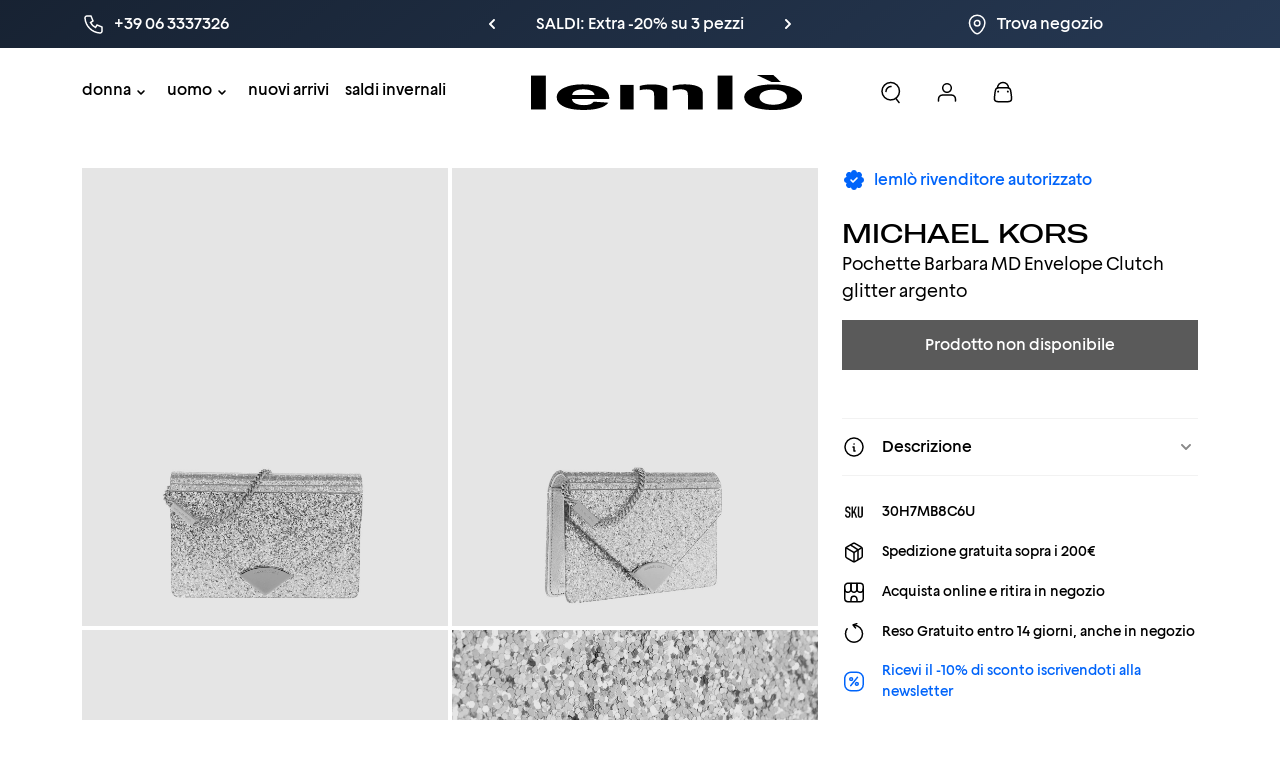

--- FILE ---
content_type: text/html; charset=utf-8
request_url: https://lemlo.com/products/michael-kors-pochette-barbara-md-envelope-clutch-glitter-argento
body_size: 75495
content:
<!doctype html>
<html class="no-js" lang="it">
<head>
    <meta charset="utf-8">
    <meta http-equiv="X-UA-Compatible" content="IE=edge">
    <meta name="viewport" content="width=device-width,initial-scale=1">
    <meta name="theme-color" content="">
    <meta name="author" content="One AM s.r.l.">
    <meta name="author-website" content="oneam.it">
    <link rel="canonical" href="https://lemlo.com/products/michael-kors-pochette-barbara-md-envelope-clutch-glitter-argento">
    <link rel="preconnect" href="https://cdn.shopify.com" crossorigin>
    <link rel="shortcut icon" href="//lemlo.com/cdn/shop/t/151/assets/brand-favicon.jpg?v=107603342647047113781747408256"/>
    <link rel="apple-touch-icon" href="//lemlo.com/cdn/shop/t/151/assets/brand-favicon.jpg?v=107603342647047113781747408256">

    <title>
        Michael Kors | Pochette Barbara MD Envelope Clutch glitter argento
 &ndash; lemlò</title>

    
        <meta name="description" content="MICHAEL KORS Pochette Barbara MD Envelope Clutch glitter argento. Compra questo articolo esclusivo online su lemlò. Scopri i migliori prodotti di MICHAEL KORS.">
    

    

<meta property="og:site_name" content="lemlò">
<meta property="og:url" content="https://lemlo.com/products/michael-kors-pochette-barbara-md-envelope-clutch-glitter-argento">
<meta property="og:title" content="Michael Kors | Pochette Barbara MD Envelope Clutch glitter argento">
<meta property="og:type" content="product">
<meta property="og:description" content="MICHAEL KORS Pochette Barbara MD Envelope Clutch glitter argento. Compra questo articolo esclusivo online su lemlò. Scopri i migliori prodotti di MICHAEL KORS."><meta property="og:image" content="http://lemlo.com/cdn/shop/products/Pochette_Barbara_MD_Envelope_Clutch_glitter_argento_MICHAEL_KORS_BORSE_DONNA_lemlo_4.jpg?v=1649966347">
  <meta property="og:image:secure_url" content="https://lemlo.com/cdn/shop/products/Pochette_Barbara_MD_Envelope_Clutch_glitter_argento_MICHAEL_KORS_BORSE_DONNA_lemlo_4.jpg?v=1649966347">
  <meta property="og:image:width" content="1400">
  <meta property="og:image:height" content="1750"><meta property="og:price:amount" content="250,00">
  <meta property="og:price:currency" content="EUR"><meta name="twitter:card" content="summary_large_image">
<meta name="twitter:title" content="Michael Kors | Pochette Barbara MD Envelope Clutch glitter argento">
<meta name="twitter:description" content="MICHAEL KORS Pochette Barbara MD Envelope Clutch glitter argento. Compra questo articolo esclusivo online su lemlò. Scopri i migliori prodotti di MICHAEL KORS.">


    <script src="//lemlo.com/cdn/shop/t/151/assets/runtime.js?v=143403804978680633061747408520" defer="defer"></script>
    <script src="//lemlo.com/cdn/shop/t/151/assets/base.js?v=144999663457656498041750432898" defer="defer"></script>

    <script>window.performance && window.performance.mark && window.performance.mark('shopify.content_for_header.start');</script><meta name="google-site-verification" content="T6i3cRJ--psJsH6kWfWPw3DF-63onk2Byfd6Qk0MZiM">
<meta name="facebook-domain-verification" content="rxsdk1gkr6dftcnsdlhisxwc8jgtjo">
<meta id="shopify-digital-wallet" name="shopify-digital-wallet" content="/24398825/digital_wallets/dialog">
<meta name="shopify-checkout-api-token" content="60b98a72082584ee2e4c96e509fe55f2">
<meta id="in-context-paypal-metadata" data-shop-id="24398825" data-venmo-supported="false" data-environment="production" data-locale="it_IT" data-paypal-v4="true" data-currency="EUR">
<link rel="alternate" hreflang="x-default" href="https://lemlo.com/products/michael-kors-pochette-barbara-md-envelope-clutch-glitter-argento">
<link rel="alternate" hreflang="it" href="https://lemlo.com/products/michael-kors-pochette-barbara-md-envelope-clutch-glitter-argento">
<link rel="alternate" hreflang="en" href="https://lemlo.com/en/products/michael-kors-pochette-barbara-md-envelope-clutch-glitter-argento">
<link rel="alternate" hreflang="en-JP" href="https://lemlo.com/en-jp/products/michael-kors-pochette-barbara-md-envelope-clutch-glitter-argento">
<link rel="alternate" hreflang="it-JP" href="https://lemlo.com/it-jp/products/michael-kors-pochette-barbara-md-envelope-clutch-glitter-argento">
<link rel="alternate" type="application/json+oembed" href="https://lemlo.com/products/michael-kors-pochette-barbara-md-envelope-clutch-glitter-argento.oembed">
<script async="async" src="/checkouts/internal/preloads.js?locale=it-IT"></script>
<link rel="preconnect" href="https://shop.app" crossorigin="anonymous">
<script async="async" src="https://shop.app/checkouts/internal/preloads.js?locale=it-IT&shop_id=24398825" crossorigin="anonymous"></script>
<script id="apple-pay-shop-capabilities" type="application/json">{"shopId":24398825,"countryCode":"IT","currencyCode":"EUR","merchantCapabilities":["supports3DS"],"merchantId":"gid:\/\/shopify\/Shop\/24398825","merchantName":"lemlò","requiredBillingContactFields":["postalAddress","email","phone"],"requiredShippingContactFields":["postalAddress","email","phone"],"shippingType":"shipping","supportedNetworks":["visa","maestro","masterCard","amex"],"total":{"type":"pending","label":"lemlò","amount":"1.00"},"shopifyPaymentsEnabled":true,"supportsSubscriptions":true}</script>
<script id="shopify-features" type="application/json">{"accessToken":"60b98a72082584ee2e4c96e509fe55f2","betas":["rich-media-storefront-analytics"],"domain":"lemlo.com","predictiveSearch":true,"shopId":24398825,"locale":"it"}</script>
<script>var Shopify = Shopify || {};
Shopify.shop = "store-lemlo.myshopify.com";
Shopify.locale = "it";
Shopify.currency = {"active":"EUR","rate":"1.0"};
Shopify.country = "IT";
Shopify.theme = {"name":"lemlo 19-02-24 multicurrency","id":181773730134,"schema_name":"Lemlo","schema_version":"2.0.2","theme_store_id":null,"role":"main"};
Shopify.theme.handle = "null";
Shopify.theme.style = {"id":null,"handle":null};
Shopify.cdnHost = "lemlo.com/cdn";
Shopify.routes = Shopify.routes || {};
Shopify.routes.root = "/";</script>
<script type="module">!function(o){(o.Shopify=o.Shopify||{}).modules=!0}(window);</script>
<script>!function(o){function n(){var o=[];function n(){o.push(Array.prototype.slice.apply(arguments))}return n.q=o,n}var t=o.Shopify=o.Shopify||{};t.loadFeatures=n(),t.autoloadFeatures=n()}(window);</script>
<script>
  window.ShopifyPay = window.ShopifyPay || {};
  window.ShopifyPay.apiHost = "shop.app\/pay";
  window.ShopifyPay.redirectState = null;
</script>
<script id="shop-js-analytics" type="application/json">{"pageType":"product"}</script>
<script defer="defer" async type="module" src="//lemlo.com/cdn/shopifycloud/shop-js/modules/v2/client.init-shop-cart-sync_DBkBYU4u.it.esm.js"></script>
<script defer="defer" async type="module" src="//lemlo.com/cdn/shopifycloud/shop-js/modules/v2/chunk.common_Bivs4Di_.esm.js"></script>
<script type="module">
  await import("//lemlo.com/cdn/shopifycloud/shop-js/modules/v2/client.init-shop-cart-sync_DBkBYU4u.it.esm.js");
await import("//lemlo.com/cdn/shopifycloud/shop-js/modules/v2/chunk.common_Bivs4Di_.esm.js");

  window.Shopify.SignInWithShop?.initShopCartSync?.({"fedCMEnabled":true,"windoidEnabled":true});

</script>
<script>
  window.Shopify = window.Shopify || {};
  if (!window.Shopify.featureAssets) window.Shopify.featureAssets = {};
  window.Shopify.featureAssets['shop-js'] = {"shop-cart-sync":["modules/v2/client.shop-cart-sync_DRwX6nDW.it.esm.js","modules/v2/chunk.common_Bivs4Di_.esm.js"],"init-fed-cm":["modules/v2/client.init-fed-cm_BuvK7TtG.it.esm.js","modules/v2/chunk.common_Bivs4Di_.esm.js"],"init-windoid":["modules/v2/client.init-windoid_DIfIlX9n.it.esm.js","modules/v2/chunk.common_Bivs4Di_.esm.js"],"shop-cash-offers":["modules/v2/client.shop-cash-offers_DH2AMOrM.it.esm.js","modules/v2/chunk.common_Bivs4Di_.esm.js","modules/v2/chunk.modal_6w1UtILY.esm.js"],"shop-button":["modules/v2/client.shop-button_BWU4Ej2I.it.esm.js","modules/v2/chunk.common_Bivs4Di_.esm.js"],"init-shop-email-lookup-coordinator":["modules/v2/client.init-shop-email-lookup-coordinator_CTqdooTa.it.esm.js","modules/v2/chunk.common_Bivs4Di_.esm.js"],"shop-toast-manager":["modules/v2/client.shop-toast-manager_Bf_Cko8v.it.esm.js","modules/v2/chunk.common_Bivs4Di_.esm.js"],"shop-login-button":["modules/v2/client.shop-login-button_D0BCYDhI.it.esm.js","modules/v2/chunk.common_Bivs4Di_.esm.js","modules/v2/chunk.modal_6w1UtILY.esm.js"],"avatar":["modules/v2/client.avatar_BTnouDA3.it.esm.js"],"init-shop-cart-sync":["modules/v2/client.init-shop-cart-sync_DBkBYU4u.it.esm.js","modules/v2/chunk.common_Bivs4Di_.esm.js"],"pay-button":["modules/v2/client.pay-button_s5RWRwDl.it.esm.js","modules/v2/chunk.common_Bivs4Di_.esm.js"],"init-shop-for-new-customer-accounts":["modules/v2/client.init-shop-for-new-customer-accounts_COah5pzV.it.esm.js","modules/v2/client.shop-login-button_D0BCYDhI.it.esm.js","modules/v2/chunk.common_Bivs4Di_.esm.js","modules/v2/chunk.modal_6w1UtILY.esm.js"],"init-customer-accounts-sign-up":["modules/v2/client.init-customer-accounts-sign-up_BLOO4MoV.it.esm.js","modules/v2/client.shop-login-button_D0BCYDhI.it.esm.js","modules/v2/chunk.common_Bivs4Di_.esm.js","modules/v2/chunk.modal_6w1UtILY.esm.js"],"shop-follow-button":["modules/v2/client.shop-follow-button_DYPtBXlp.it.esm.js","modules/v2/chunk.common_Bivs4Di_.esm.js","modules/v2/chunk.modal_6w1UtILY.esm.js"],"checkout-modal":["modules/v2/client.checkout-modal_C7xF1TCw.it.esm.js","modules/v2/chunk.common_Bivs4Di_.esm.js","modules/v2/chunk.modal_6w1UtILY.esm.js"],"init-customer-accounts":["modules/v2/client.init-customer-accounts_DWzouIcw.it.esm.js","modules/v2/client.shop-login-button_D0BCYDhI.it.esm.js","modules/v2/chunk.common_Bivs4Di_.esm.js","modules/v2/chunk.modal_6w1UtILY.esm.js"],"lead-capture":["modules/v2/client.lead-capture_fXpMUDiq.it.esm.js","modules/v2/chunk.common_Bivs4Di_.esm.js","modules/v2/chunk.modal_6w1UtILY.esm.js"],"shop-login":["modules/v2/client.shop-login_DG4QDlwr.it.esm.js","modules/v2/chunk.common_Bivs4Di_.esm.js","modules/v2/chunk.modal_6w1UtILY.esm.js"],"payment-terms":["modules/v2/client.payment-terms_Bm6b8FRY.it.esm.js","modules/v2/chunk.common_Bivs4Di_.esm.js","modules/v2/chunk.modal_6w1UtILY.esm.js"]};
</script>
<script>(function() {
  var isLoaded = false;
  function asyncLoad() {
    if (isLoaded) return;
    isLoaded = true;
    var urls = ["https:\/\/chimpstatic.com\/mcjs-connected\/js\/users\/74fe4770f371102de10a9227d\/2c0de041ce8bb4f50a30bb34c.js?shop=store-lemlo.myshopify.com","https:\/\/ecommplugins-scripts.trustpilot.com\/v2.1\/js\/header.min.js?settings=eyJrZXkiOiJURThRTFZFNk0yaU1KMjZOIiwicyI6InNrdSJ9\u0026shop=store-lemlo.myshopify.com","https:\/\/ecommplugins-trustboxsettings.trustpilot.com\/store-lemlo.myshopify.com.js?settings=1703242065692\u0026shop=store-lemlo.myshopify.com","https:\/\/widget.trustpilot.com\/bootstrap\/v5\/tp.widget.sync.bootstrap.min.js?shop=store-lemlo.myshopify.com","https:\/\/static.klaviyo.com\/onsite\/js\/klaviyo.js?company_id=WSYHdu\u0026shop=store-lemlo.myshopify.com","https:\/\/cdn.hextom.com\/js\/eventpromotionbar.js?shop=store-lemlo.myshopify.com"];
    for (var i = 0; i < urls.length; i++) {
      var s = document.createElement('script');
      s.type = 'text/javascript';
      s.async = true;
      s.src = urls[i];
      var x = document.getElementsByTagName('script')[0];
      x.parentNode.insertBefore(s, x);
    }
  };
  if(window.attachEvent) {
    window.attachEvent('onload', asyncLoad);
  } else {
    window.addEventListener('load', asyncLoad, false);
  }
})();</script>
<script id="__st">var __st={"a":24398825,"offset":3600,"reqid":"be232068-7963-44a9-a3ea-ac99f49e7f67-1768911573","pageurl":"lemlo.com\/products\/michael-kors-pochette-barbara-md-envelope-clutch-glitter-argento","u":"2bc123b90f99","p":"product","rtyp":"product","rid":754280628317};</script>
<script>window.ShopifyPaypalV4VisibilityTracking = true;</script>
<script id="captcha-bootstrap">!function(){'use strict';const t='contact',e='account',n='new_comment',o=[[t,t],['blogs',n],['comments',n],[t,'customer']],c=[[e,'customer_login'],[e,'guest_login'],[e,'recover_customer_password'],[e,'create_customer']],r=t=>t.map((([t,e])=>`form[action*='/${t}']:not([data-nocaptcha='true']) input[name='form_type'][value='${e}']`)).join(','),a=t=>()=>t?[...document.querySelectorAll(t)].map((t=>t.form)):[];function s(){const t=[...o],e=r(t);return a(e)}const i='password',u='form_key',d=['recaptcha-v3-token','g-recaptcha-response','h-captcha-response',i],f=()=>{try{return window.sessionStorage}catch{return}},m='__shopify_v',_=t=>t.elements[u];function p(t,e,n=!1){try{const o=window.sessionStorage,c=JSON.parse(o.getItem(e)),{data:r}=function(t){const{data:e,action:n}=t;return t[m]||n?{data:e,action:n}:{data:t,action:n}}(c);for(const[e,n]of Object.entries(r))t.elements[e]&&(t.elements[e].value=n);n&&o.removeItem(e)}catch(o){console.error('form repopulation failed',{error:o})}}const l='form_type',E='cptcha';function T(t){t.dataset[E]=!0}const w=window,h=w.document,L='Shopify',v='ce_forms',y='captcha';let A=!1;((t,e)=>{const n=(g='f06e6c50-85a8-45c8-87d0-21a2b65856fe',I='https://cdn.shopify.com/shopifycloud/storefront-forms-hcaptcha/ce_storefront_forms_captcha_hcaptcha.v1.5.2.iife.js',D={infoText:'Protetto da hCaptcha',privacyText:'Privacy',termsText:'Termini'},(t,e,n)=>{const o=w[L][v],c=o.bindForm;if(c)return c(t,g,e,D).then(n);var r;o.q.push([[t,g,e,D],n]),r=I,A||(h.body.append(Object.assign(h.createElement('script'),{id:'captcha-provider',async:!0,src:r})),A=!0)});var g,I,D;w[L]=w[L]||{},w[L][v]=w[L][v]||{},w[L][v].q=[],w[L][y]=w[L][y]||{},w[L][y].protect=function(t,e){n(t,void 0,e),T(t)},Object.freeze(w[L][y]),function(t,e,n,w,h,L){const[v,y,A,g]=function(t,e,n){const i=e?o:[],u=t?c:[],d=[...i,...u],f=r(d),m=r(i),_=r(d.filter((([t,e])=>n.includes(e))));return[a(f),a(m),a(_),s()]}(w,h,L),I=t=>{const e=t.target;return e instanceof HTMLFormElement?e:e&&e.form},D=t=>v().includes(t);t.addEventListener('submit',(t=>{const e=I(t);if(!e)return;const n=D(e)&&!e.dataset.hcaptchaBound&&!e.dataset.recaptchaBound,o=_(e),c=g().includes(e)&&(!o||!o.value);(n||c)&&t.preventDefault(),c&&!n&&(function(t){try{if(!f())return;!function(t){const e=f();if(!e)return;const n=_(t);if(!n)return;const o=n.value;o&&e.removeItem(o)}(t);const e=Array.from(Array(32),(()=>Math.random().toString(36)[2])).join('');!function(t,e){_(t)||t.append(Object.assign(document.createElement('input'),{type:'hidden',name:u})),t.elements[u].value=e}(t,e),function(t,e){const n=f();if(!n)return;const o=[...t.querySelectorAll(`input[type='${i}']`)].map((({name:t})=>t)),c=[...d,...o],r={};for(const[a,s]of new FormData(t).entries())c.includes(a)||(r[a]=s);n.setItem(e,JSON.stringify({[m]:1,action:t.action,data:r}))}(t,e)}catch(e){console.error('failed to persist form',e)}}(e),e.submit())}));const S=(t,e)=>{t&&!t.dataset[E]&&(n(t,e.some((e=>e===t))),T(t))};for(const o of['focusin','change'])t.addEventListener(o,(t=>{const e=I(t);D(e)&&S(e,y())}));const B=e.get('form_key'),M=e.get(l),P=B&&M;t.addEventListener('DOMContentLoaded',(()=>{const t=y();if(P)for(const e of t)e.elements[l].value===M&&p(e,B);[...new Set([...A(),...v().filter((t=>'true'===t.dataset.shopifyCaptcha))])].forEach((e=>S(e,t)))}))}(h,new URLSearchParams(w.location.search),n,t,e,['guest_login'])})(!0,!0)}();</script>
<script integrity="sha256-4kQ18oKyAcykRKYeNunJcIwy7WH5gtpwJnB7kiuLZ1E=" data-source-attribution="shopify.loadfeatures" defer="defer" src="//lemlo.com/cdn/shopifycloud/storefront/assets/storefront/load_feature-a0a9edcb.js" crossorigin="anonymous"></script>
<script crossorigin="anonymous" defer="defer" src="//lemlo.com/cdn/shopifycloud/storefront/assets/shopify_pay/storefront-65b4c6d7.js?v=20250812"></script>
<script data-source-attribution="shopify.dynamic_checkout.dynamic.init">var Shopify=Shopify||{};Shopify.PaymentButton=Shopify.PaymentButton||{isStorefrontPortableWallets:!0,init:function(){window.Shopify.PaymentButton.init=function(){};var t=document.createElement("script");t.src="https://lemlo.com/cdn/shopifycloud/portable-wallets/latest/portable-wallets.it.js",t.type="module",document.head.appendChild(t)}};
</script>
<script data-source-attribution="shopify.dynamic_checkout.buyer_consent">
  function portableWalletsHideBuyerConsent(e){var t=document.getElementById("shopify-buyer-consent"),n=document.getElementById("shopify-subscription-policy-button");t&&n&&(t.classList.add("hidden"),t.setAttribute("aria-hidden","true"),n.removeEventListener("click",e))}function portableWalletsShowBuyerConsent(e){var t=document.getElementById("shopify-buyer-consent"),n=document.getElementById("shopify-subscription-policy-button");t&&n&&(t.classList.remove("hidden"),t.removeAttribute("aria-hidden"),n.addEventListener("click",e))}window.Shopify?.PaymentButton&&(window.Shopify.PaymentButton.hideBuyerConsent=portableWalletsHideBuyerConsent,window.Shopify.PaymentButton.showBuyerConsent=portableWalletsShowBuyerConsent);
</script>
<script data-source-attribution="shopify.dynamic_checkout.cart.bootstrap">document.addEventListener("DOMContentLoaded",(function(){function t(){return document.querySelector("shopify-accelerated-checkout-cart, shopify-accelerated-checkout")}if(t())Shopify.PaymentButton.init();else{new MutationObserver((function(e,n){t()&&(Shopify.PaymentButton.init(),n.disconnect())})).observe(document.body,{childList:!0,subtree:!0})}}));
</script>
<link id="shopify-accelerated-checkout-styles" rel="stylesheet" media="screen" href="https://lemlo.com/cdn/shopifycloud/portable-wallets/latest/accelerated-checkout-backwards-compat.css" crossorigin="anonymous">
<style id="shopify-accelerated-checkout-cart">
        #shopify-buyer-consent {
  margin-top: 1em;
  display: inline-block;
  width: 100%;
}

#shopify-buyer-consent.hidden {
  display: none;
}

#shopify-subscription-policy-button {
  background: none;
  border: none;
  padding: 0;
  text-decoration: underline;
  font-size: inherit;
  cursor: pointer;
}

#shopify-subscription-policy-button::before {
  box-shadow: none;
}

      </style>

<script>window.performance && window.performance.mark && window.performance.mark('shopify.content_for_header.end');</script>

    <style>
        @font-face {
            font-family: Geliat;
            font-weight: 400;
            src: url(//lemlo.com/cdn/shop/t/151/assets/fonts-geliat-regular.ttf?v=2063741674134492971747408272)
        }

        @font-face {
            font-family: Geliat;
            font-weight: 500;
            src: url(//lemlo.com/cdn/shop/t/151/assets/fonts-geliat-medium.ttf?v=88605192366899527701747408271)
        }

        @font-face {
            font-family: Geliat;
            font-weight: 700;
            src: url(//lemlo.com/cdn/shop/t/151/assets/fonts-geliat-bold.ttf?v=132562094109715917471747408269)
        }

        @font-face {
            font-family: MADE Outer Sans;
            font-weight: 100;
            src: url(//lemlo.com/cdn/shop/t/151/assets/fonts-made-thin.woff2?v=36520777358135777391747408279)
        }

        @font-face {
            font-family: MADE Outer Sans;
            font-weight: 300;
            src: url(//lemlo.com/cdn/shop/t/151/assets/fonts-made-light.woff2?v=40187506076864759481747408274)
        }

        @font-face {
            font-family: MADE Outer Sans;
            font-weight: 400;
            src: url(//lemlo.com/cdn/shop/t/151/assets/fonts-made-regular.woff2?v=115848462569718369471747408278)
        }

        @font-face {
            font-family: MADE Outer Sans;
            font-weight: 500;
            src: url(//lemlo.com/cdn/shop/t/151/assets/fonts-made-medium.woff2?v=137029862290838927551747408275)
        }

        @font-face {
            font-family: MADE Outer Sans;
            font-weight: 700;
            src: url(//lemlo.com/cdn/shop/t/151/assets/fonts-made-bold.woff2?v=147313921978781548981747408273)
        }

        @font-face {
            font-family: MADE Outer Sans Outline;
            font-weight: 400;
            src: url(//lemlo.com/cdn/shop/t/151/assets/fonts-made-outline-regular.woff2?v=132805036873444730351747408277)
        }

        @font-face {
            font-family: MADE Outer Sans Outline;
            font-weight: 500;
            src: url(//lemlo.com/cdn/shop/t/151/assets/fonts-made-outline-medium.woff2?v=25317797570859362061747408277)
        }

        @font-face {
            font-family: MADE Outer Sans Outline;
            font-weight: 700;
            src: url(//lemlo.com/cdn/shop/t/151/assets/fonts-made-outline-bold.woff2?v=33718335573874109881747408276)
        }
    </style>

    <link href="//lemlo.com/cdn/shop/t/151/assets/base.css?v=160308589670374364071747408250" rel="stylesheet" type="text/css" media="all" />

    <style>
        div[id^=yeps] {
            display: none !important
        }

        :root {
            --cursor-zoom-in: url('//lemlo.com/cdn/shop/t/151/assets/icons-zoom-in.svg?v=5498748063231629411747408370') 20 20, auto !important;
            --cursor-zoom-out: url('//lemlo.com/cdn/shop/t/151/assets/icons-zoom-out.svg?v=177241200968504751381747408372') 20 20, auto !important;
            --chevron-down: url('//lemlo.com/cdn/shop/t/151/assets/icons-chevron-down.svg?v=71650752020642446041747408296');
            --search-icon: url('//lemlo.com/cdn/shop/t/151/assets/images-illustrations-search.jpg?v=40287850647611843761747408433');
        }
    </style>

    <script>document.documentElement.className = document.documentElement.className.replace('no-js', 'js');
        if (Shopify.designMode) {
            document.documentElement.classList.add('shopify-design-mode');
        }
        window.logoBrandDark = '//lemlo.com/cdn/shop/t/151/assets/brand-logo.svg?v=146623232480828187691747408264'
        window.logoBrandWhite = '//lemlo.com/cdn/shop/t/151/assets/brand-logo-white.svg?v=174414794793080730451747408262'
    </script>


<!-- BEGIN app block: shopify://apps/t-lab-ai-language-translate/blocks/custom_translations/b5b83690-efd4-434d-8c6a-a5cef4019faf --><!-- BEGIN app snippet: custom_translation_scripts --><script>
(()=>{var o=/\([0-9]+?\)$/,M=/\r?\n|\r|\t|\xa0|\u200B|\u200E|&nbsp;| /g,v=/<\/?[a-z][\s\S]*>/i,t=/^(https?:\/\/|\/\/)[^\s/$.?#].[^\s]*$/i,k=/\{\{\s*([a-zA-Z_]\w*)\s*\}\}/g,p=/\{\{\s*([a-zA-Z_]\w*)\s*\}\}/,r=/^(https:)?\/\/cdn\.shopify\.com\/(.+)\.(png|jpe?g|gif|webp|svgz?|bmp|tiff?|ico|avif)/i,e=/^(https:)?\/\/cdn\.shopify\.com/i,a=/\b(?:https?|ftp)?:?\/\/?[^\s\/]+\/[^\s]+\.(?:png|jpe?g|gif|webp|svgz?|bmp|tiff?|ico|avif)\b/i,I=/url\(['"]?(.*?)['"]?\)/,m="__label:",i=document.createElement("textarea"),u={t:["src","data-src","data-source","data-href","data-zoom","data-master","data-bg","base-src"],i:["srcset","data-srcset"],o:["href","data-href"],u:["href","data-href","data-src","data-zoom"]},g=new Set(["img","picture","button","p","a","input"]),h=16.67,s=function(n){return n.nodeType===Node.ELEMENT_NODE},c=function(n){return n.nodeType===Node.TEXT_NODE};function w(n){return r.test(n.trim())||a.test(n.trim())}function b(n){return(n=>(n=n.trim(),t.test(n)))(n)||e.test(n.trim())}var l=function(n){return!n||0===n.trim().length};function j(n){return i.innerHTML=n,i.value}function T(n){return A(j(n))}function A(n){return n.trim().replace(o,"").replace(M,"").trim()}var _=1e3;function D(n){n=n.trim().replace(M,"").replace(/&amp;/g,"&").replace(/&gt;/g,">").replace(/&lt;/g,"<").trim();return n.length>_?N(n):n}function E(n){return n.trim().toLowerCase().replace(/^https:/i,"")}function N(n){for(var t=5381,r=0;r<n.length;r++)t=(t<<5)+t^n.charCodeAt(r);return(t>>>0).toString(36)}function f(n){for(var t=document.createElement("template"),r=(t.innerHTML=n,["SCRIPT","IFRAME","OBJECT","EMBED","LINK","META"]),e=/^(on\w+|srcdoc|style)$/i,a=document.createTreeWalker(t.content,NodeFilter.SHOW_ELEMENT),i=a.nextNode();i;i=a.nextNode()){var o=i;if(r.includes(o.nodeName))o.remove();else for(var u=o.attributes.length-1;0<=u;--u)e.test(o.attributes[u].name)&&o.removeAttribute(o.attributes[u].name)}return t.innerHTML}function d(n,t,r){void 0===r&&(r=20);for(var e=n,a=0;e&&e.parentElement&&a<r;){for(var i=e.parentElement,o=0,u=t;o<u.length;o++)for(var s=u[o],c=0,l=s.l;c<l.length;c++){var f=l[c];switch(f.type){case"class":for(var d=0,v=i.classList;d<v.length;d++){var p=v[d];if(f.value.test(p))return s.label}break;case"id":if(i.id&&f.value.test(i.id))return s.label;break;case"attribute":if(i.hasAttribute(f.name)){if(!f.value)return s.label;var m=i.getAttribute(f.name);if(m&&f.value.test(m))return s.label}}}e=i,a++}return"unknown"}function y(n,t){var r,e,a;"function"==typeof window.fetch&&"AbortController"in window?(r=new AbortController,e=setTimeout(function(){return r.abort()},3e3),fetch(n,{credentials:"same-origin",signal:r.signal}).then(function(n){return clearTimeout(e),n.ok?n.json():Promise.reject(n)}).then(t).catch(console.error)):((a=new XMLHttpRequest).onreadystatechange=function(){4===a.readyState&&200===a.status&&t(JSON.parse(a.responseText))},a.open("GET",n,!0),a.timeout=3e3,a.send())}function O(){var l=/([^\s]+)\.(png|jpe?g|gif|webp|svgz?|bmp|tiff?|ico|avif)$/i,f=/_(\{width\}x*|\{width\}x\{height\}|\d{3,4}x\d{3,4}|\d{3,4}x|x\d{3,4}|pinco|icon|thumb|small|compact|medium|large|grande|original|master)(_crop_\w+)*(@[2-3]x)*(.progressive)*$/i,d=/^(https?|ftp|file):\/\//i;function r(n){var t,r="".concat(n.path).concat(n.v).concat(null!=(r=n.size)?r:"",".").concat(n.p);return n.m&&(r="".concat(n.path).concat(n.m,"/").concat(n.v).concat(null!=(t=n.size)?t:"",".").concat(n.p)),n.host&&(r="".concat(null!=(t=n.protocol)?t:"","//").concat(n.host).concat(r)),n.g&&(r+=n.g),r}return{h:function(n){var t=!0,r=(d.test(n)||n.startsWith("//")||(t=!1,n="https://example.com"+n),t);n.startsWith("//")&&(r=!1,n="https:"+n);try{new URL(n)}catch(n){return null}var e,a,i,o,u,s,n=new URL(n),c=n.pathname.split("/").filter(function(n){return n});return c.length<1||(a=c.pop(),e=null!=(e=c.pop())?e:null,null===(a=a.match(l)))?null:(s=a[1],a=a[2],i=s.match(f),o=s,(u=null)!==i&&(o=s.substring(0,i.index),u=i[0]),s=0<c.length?"/"+c.join("/")+"/":"/",{protocol:r?n.protocol:null,host:t?n.host:null,path:s,g:n.search,m:e,v:o,size:u,p:a,version:n.searchParams.get("v"),width:n.searchParams.get("width")})},T:r,S:function(n){return(n.m?"/".concat(n.m,"/"):"/").concat(n.v,".").concat(n.p)},M:function(n){return(n.m?"/".concat(n.m,"/"):"/").concat(n.v,".").concat(n.p,"?v=").concat(n.version||"0")},k:function(n,t){return r({protocol:t.protocol,host:t.host,path:t.path,g:t.g,m:t.m,v:t.v,size:n.size,p:t.p,version:t.version,width:t.width})}}}var x,S,C={},H={};function q(p,n){var m=new Map,g=new Map,i=new Map,r=new Map,e=new Map,a=new Map,o=new Map,u=function(n){return n.toLowerCase().replace(/[\s\W_]+/g,"")},s=new Set(n.A.map(u)),c=0,l=!1,f=!1,d=O();function v(n,t,r){s.has(u(n))||n&&t&&(r.set(n,t),l=!0)}function t(n,t){if(n&&n.trim()&&0!==m.size){var r=A(n),e=H[r];if(e&&(p.log("dictionary",'Overlapping text: "'.concat(n,'" related to html: "').concat(e,'"')),t)&&(n=>{if(n)for(var t=h(n.outerHTML),r=t._,e=(t.I||(r=0),n.parentElement),a=0;e&&a<5;){var i=h(e.outerHTML),o=i.I,i=i._;if(o){if(p.log("dictionary","Ancestor depth ".concat(a,": overlap score=").concat(i.toFixed(3),", base=").concat(r.toFixed(3))),r<i)return 1;if(i<r&&0<r)return}e=e.parentElement,a++}})(t))p.log("dictionary",'Skipping text translation for "'.concat(n,'" because an ancestor HTML translation exists'));else{e=m.get(r);if(e)return e;var a=n;if(a&&a.trim()&&0!==g.size){for(var i,o,u,s=g.entries(),c=s.next();!c.done;){var l=c.value[0],f=c.value[1],d=a.trim().match(l);if(d&&1<d.length){i=l,o=f,u=d;break}c=s.next()}if(i&&o&&u){var v=u.slice(1),t=o.match(k);if(t&&t.length===v.length)return t.reduce(function(n,t,r){return n.replace(t,v[r])},o)}}}}return null}function h(n){var r,e,a;return!n||!n.trim()||0===i.size?{I:null,_:0}:(r=D(n),a=0,(e=null)!=(n=i.get(r))?{I:n,_:1}:(i.forEach(function(n,t){-1!==t.indexOf(r)&&(t=r.length/t.length,a<t)&&(a=t,e=n)}),{I:e,_:a}))}function w(n){return n&&n.trim()&&0!==i.size&&(n=D(n),null!=(n=i.get(n)))?n:null}function b(n){if(n&&n.trim()&&0!==r.size){var t=E(n),t=r.get(t);if(t)return t;t=d.h(n);if(t){n=d.M(t).toLowerCase(),n=r.get(n);if(n)return n;n=d.S(t).toLowerCase(),t=r.get(n);if(t)return t}}return null}function T(n){return!n||!n.trim()||0===e.size||void 0===(n=e.get(A(n)))?null:n}function y(n){return!n||!n.trim()||0===a.size||void 0===(n=a.get(E(n)))?null:n}function x(n){var t;return!n||!n.trim()||0===o.size?null:null!=(t=o.get(A(n)))?t:(t=D(n),void 0!==(n=o.get(t))?n:null)}function S(){var n={j:m,D:g,N:i,O:r,C:e,H:a,q:o,L:l,R:c,F:C};return JSON.stringify(n,function(n,t){return t instanceof Map?Object.fromEntries(t.entries()):t})}return{J:function(n,t){v(n,t,m)},U:function(n,t){n&&t&&(n=new RegExp("^".concat(n,"$"),"s"),g.set(n,t),l=!0)},$:function(n,t){var r;n!==t&&(v((r=j(r=n).trim().replace(M,"").trim()).length>_?N(r):r,t,i),c=Math.max(c,n.length))},P:function(n,t){v(n,t,r),(n=d.h(n))&&(v(d.M(n).toLowerCase(),t,r),v(d.S(n).toLowerCase(),t,r))},G:function(n,t){v(n.replace("[img-alt]","").replace(M,"").trim(),t,e)},B:function(n,t){v(n,t,a)},W:function(n,t){f=!0,v(n,t,o)},V:function(){return p.log("dictionary","Translation dictionaries: ",S),i.forEach(function(n,r){m.forEach(function(n,t){r!==t&&-1!==r.indexOf(t)&&(C[t]=A(n),H[t]=r)})}),p.log("dictionary","appliedTextTranslations: ",JSON.stringify(C)),p.log("dictionary","overlappingTexts: ",JSON.stringify(H)),{L:l,Z:f,K:t,X:w,Y:b,nn:T,tn:y,rn:x}}}}function z(n,t,r){function f(n,t){t=n.split(t);return 2===t.length?t[1].trim()?t:[t[0]]:[n]}var d=q(r,t);return n.forEach(function(n){if(n){var c,l=n.name,n=n.value;if(l&&n){if("string"==typeof n)try{c=JSON.parse(n)}catch(n){return void r.log("dictionary","Invalid metafield JSON for "+l,function(){return String(n)})}else c=n;c&&Object.keys(c).forEach(function(e){if(e){var n,t,r,a=c[e];if(a)if(e!==a)if(l.includes("judge"))r=T(e),d.W(r,a);else if(e.startsWith("[img-alt]"))d.G(e,a);else if(e.startsWith("[img-src]"))n=E(e.replace("[img-src]","")),d.P(n,a);else if(v.test(e))d.$(e,a);else if(w(e))n=E(e),d.P(n,a);else if(b(e))r=E(e),d.B(r,a);else if("/"===(n=(n=e).trim())[0]&&"/"!==n[1]&&(r=E(e),d.B(r,a),r=T(e),d.J(r,a)),p.test(e))(s=(r=e).match(k))&&0<s.length&&(t=r.replace(/[-\/\\^$*+?.()|[\]]/g,"\\$&"),s.forEach(function(n){t=t.replace(n,"(.*)")}),d.U(t,a));else if(e.startsWith(m))r=a.replace(m,""),s=e.replace(m,""),d.J(T(s),r);else{if("product_tags"===l)for(var i=0,o=["_",":"];i<o.length;i++){var u=(n=>{if(e.includes(n)){var t=f(e,n),r=f(a,n);if(t.length===r.length)return t.forEach(function(n,t){n!==r[t]&&(d.J(T(n),r[t]),d.J(T("".concat(n,":")),"".concat(r[t],":")))}),{value:void 0}}})(o[i]);if("object"==typeof u)return u.value}var s=T(e);s!==a&&d.J(s,a)}}})}}}),d.V()}function L(y,x){var e=[{label:"judge-me",l:[{type:"class",value:/jdgm/i},{type:"id",value:/judge-me/i},{type:"attribute",name:"data-widget-name",value:/review_widget/i}]}],a=O();function S(r,n,e){n.forEach(function(n){var t=r.getAttribute(n);t&&(t=n.includes("href")?e.tn(t):e.K(t))&&r.setAttribute(n,t)})}function M(n,t,r){var e,a=n.getAttribute(t);a&&((e=i(a=E(a.split("&")[0]),r))?n.setAttribute(t,e):(e=r.tn(a))&&n.setAttribute(t,e))}function k(n,t,r){var e=n.getAttribute(t);e&&(e=((n,t)=>{var r=(n=n.split(",").filter(function(n){return null!=n&&""!==n.trim()}).map(function(n){var n=n.trim().split(/\s+/),t=n[0].split("?"),r=t[0],t=t[1],t=t?t.split("&"):[],e=((n,t)=>{for(var r=0;r<n.length;r++)if(t(n[r]))return n[r];return null})(t,function(n){return n.startsWith("v=")}),t=t.filter(function(n){return!n.startsWith("v=")}),n=n[1];return{url:r,version:e,en:t.join("&"),size:n}}))[0].url;if(r=i(r=n[0].version?"".concat(r,"?").concat(n[0].version):r,t)){var e=a.h(r);if(e)return n.map(function(n){var t=n.url,r=a.h(t);return r&&(t=a.k(r,e)),n.en&&(r=t.includes("?")?"&":"?",t="".concat(t).concat(r).concat(n.en)),t=n.size?"".concat(t," ").concat(n.size):t}).join(",")}})(e,r))&&n.setAttribute(t,e)}function i(n,t){var r=a.h(n);return null===r?null:(n=t.Y(n))?null===(n=a.h(n))?null:a.k(r,n):(n=a.S(r),null===(t=t.Y(n))||null===(n=a.h(t))?null:a.k(r,n))}function A(n,t,r){var e,a,i,o;r.an&&(e=n,a=r.on,u.o.forEach(function(n){var t=e.getAttribute(n);if(!t)return!1;!t.startsWith("/")||t.startsWith("//")||t.startsWith(a)||(t="".concat(a).concat(t),e.setAttribute(n,t))})),i=n,r=u.u.slice(),o=t,r.forEach(function(n){var t,r=i.getAttribute(n);r&&(w(r)?(t=o.Y(r))&&i.setAttribute(n,t):(t=o.tn(r))&&i.setAttribute(n,t))})}function _(t,r){var n,e,a,i,o;u.t.forEach(function(n){return M(t,n,r)}),u.i.forEach(function(n){return k(t,n,r)}),e="alt",a=r,(o=(n=t).getAttribute(e))&&((i=a.nn(o))?n.setAttribute(e,i):(i=a.K(o))&&n.setAttribute(e,i))}return{un:function(n){return!(!n||!s(n)||x.sn.includes((n=n).tagName.toLowerCase())||n.classList.contains("tl-switcher-container")||(n=n.parentNode)&&["SCRIPT","STYLE"].includes(n.nodeName.toUpperCase()))},cn:function(n){if(c(n)&&null!=(t=n.textContent)&&t.trim()){if(y.Z)if("judge-me"===d(n,e,5)){var t=y.rn(n.textContent);if(t)return void(n.textContent=j(t))}var r,t=y.K(n.textContent,n.parentElement||void 0);t&&(r=n.textContent.trim().replace(o,"").trim(),n.textContent=j(n.textContent.replace(r,t)))}},ln:function(n){if(!!l(n.textContent)||!n.innerHTML)return!1;if(y.Z&&"judge-me"===d(n,e,5)){var t=y.rn(n.innerHTML);if(t)return n.innerHTML=f(t),!0}t=y.X(n.innerHTML);return!!t&&(n.innerHTML=f(t),!0)},fn:function(n){var t,r,e,a,i,o,u,s,c,l;switch(S(n,["data-label","title"],y),n.tagName.toLowerCase()){case"span":S(n,["data-tooltip"],y);break;case"a":A(n,y,x);break;case"input":c=u=y,(l=(s=o=n).getAttribute("type"))&&("submit"===l||"button"===l)&&(l=s.getAttribute("value"),c=c.K(l))&&s.setAttribute("value",c),S(o,["placeholder"],u);break;case"textarea":S(n,["placeholder"],y);break;case"img":_(n,y);break;case"picture":for(var f=y,d=n.childNodes,v=0;v<d.length;v++){var p=d[v];if(p.tagName)switch(p.tagName.toLowerCase()){case"source":k(p,"data-srcset",f),k(p,"srcset",f);break;case"img":_(p,f)}}break;case"div":s=l=y,(u=o=c=n)&&(o=o.style.backgroundImage||o.getAttribute("data-bg")||"")&&"none"!==o&&(o=o.match(I))&&o[1]&&(o=o[1],s=s.Y(o))&&(u.style.backgroundImage='url("'.concat(s,'")')),a=c,i=l,["src","data-src","data-bg"].forEach(function(n){return M(a,n,i)}),["data-bgset"].forEach(function(n){return k(a,n,i)}),["data-href"].forEach(function(n){return S(a,[n],i)});break;case"button":r=y,(e=(t=n).getAttribute("value"))&&(r=r.K(e))&&t.setAttribute("value",r);break;case"iframe":e=y,(r=(t=n).getAttribute("src"))&&(e=e.tn(r))&&t.setAttribute("src",e);break;case"video":for(var m=n,g=y,h=["src"],w=0;w<h.length;w++){var b=h[w],T=m.getAttribute(b);T&&(T=g.tn(T))&&m.setAttribute(b,T)}}},getImageTranslation:function(n){return i(n,y)}}}function R(s,c,l){r=c.dn,e=new WeakMap;var r,e,a={add:function(n){var t=Date.now()+r;e.set(n,t)},has:function(n){var t=null!=(t=e.get(n))?t:0;return!(Date.now()>=t&&(e.delete(n),1))}},i=[],o=[],f=[],d=[],u=2*h,v=3*h;function p(n){var t,r,e;n&&(n.nodeType===Node.TEXT_NODE&&s.un(n.parentElement)?s.cn(n):s.un(n)&&(n=n,s.fn(n),t=g.has(n.tagName.toLowerCase())||(t=(t=n).getBoundingClientRect(),r=window.innerHeight||document.documentElement.clientHeight,e=window.innerWidth||document.documentElement.clientWidth,r=t.top<=r&&0<=t.top+t.height,e=t.left<=e&&0<=t.left+t.width,r&&e),a.has(n)||(t?i:o).push(n)))}function m(n){if(l.log("messageHandler","Processing element:",n),s.un(n)){var t=s.ln(n);if(a.add(n),!t){var r=n.childNodes;l.log("messageHandler","Child nodes:",r);for(var e=0;e<r.length;e++)p(r[e])}}}requestAnimationFrame(function n(){for(var t=performance.now();0<i.length;){var r=i.shift();if(r&&!a.has(r)&&m(r),performance.now()-t>=v)break}requestAnimationFrame(n)}),requestAnimationFrame(function n(){for(var t=performance.now();0<o.length;){var r=o.shift();if(r&&!a.has(r)&&m(r),performance.now()-t>=u)break}requestAnimationFrame(n)}),c.vn&&requestAnimationFrame(function n(){for(var t=performance.now();0<f.length;){var r=f.shift();if(r&&s.fn(r),performance.now()-t>=u)break}requestAnimationFrame(n)}),c.pn&&requestAnimationFrame(function n(){for(var t=performance.now();0<d.length;){var r=d.shift();if(r&&s.cn(r),performance.now()-t>=u)break}requestAnimationFrame(n)});var n={subtree:!0,childList:!0,attributes:c.vn,characterData:c.pn};new MutationObserver(function(n){l.log("observer","Observer:",n);for(var t=0;t<n.length;t++){var r=n[t];switch(r.type){case"childList":for(var e=r.addedNodes,a=0;a<e.length;a++)p(e[a]);var i=r.target.childNodes;if(i.length<=10)for(var o=0;o<i.length;o++)p(i[o]);break;case"attributes":var u=r.target;s.un(u)&&u&&f.push(u);break;case"characterData":c.pn&&(u=r.target)&&u.nodeType===Node.TEXT_NODE&&d.push(u)}}}).observe(document.documentElement,n)}void 0===window.TranslationLab&&(window.TranslationLab={}),window.TranslationLab.CustomTranslations=(x=(()=>{var a;try{a=window.localStorage.getItem("tlab_debug_mode")||null}catch(n){a=null}return{log:function(n,t){for(var r=[],e=2;e<arguments.length;e++)r[e-2]=arguments[e];!a||"observer"===n&&"all"===a||("all"===a||a===n||"custom"===n&&"custom"===a)&&(n=r.map(function(n){if("function"==typeof n)try{return n()}catch(n){return"Error generating parameter: ".concat(n.message)}return n}),console.log.apply(console,[t].concat(n)))}}})(),S=null,{init:function(n,t){n&&!n.isPrimaryLocale&&n.translationsMetadata&&n.translationsMetadata.length&&(0<(t=((n,t,r,e)=>{function a(n,t){for(var r=[],e=2;e<arguments.length;e++)r[e-2]=arguments[e];for(var a=0,i=r;a<i.length;a++){var o=i[a];if(o&&void 0!==o[n])return o[n]}return t}var i=window.localStorage.getItem("tlab_feature_options"),o=null;if(i)try{o=JSON.parse(i)}catch(n){e.log("dictionary","Invalid tlab_feature_options JSON",String(n))}var r=a("useMessageHandler",!0,o,i=r),u=a("messageHandlerCooldown",2e3,o,i),s=a("localizeUrls",!1,o,i),c=a("processShadowRoot",!1,o,i),l=a("attributesMutations",!1,o,i),f=a("processCharacterData",!1,o,i),d=a("excludedTemplates",[],o,i),o=a("phraseIgnoreList",[],o,i);return e.log("dictionary","useMessageHandler:",r),e.log("dictionary","messageHandlerCooldown:",u),e.log("dictionary","localizeUrls:",s),e.log("dictionary","processShadowRoot:",c),e.log("dictionary","attributesMutations:",l),e.log("dictionary","processCharacterData:",f),e.log("dictionary","excludedTemplates:",d),e.log("dictionary","phraseIgnoreList:",o),{sn:["html","head","meta","script","noscript","style","link","canvas","svg","g","path","ellipse","br","hr"],locale:n,on:t,gn:r,dn:u,an:s,hn:c,vn:l,pn:f,mn:d,A:o}})(n.locale,n.on,t,x)).mn.length&&t.mn.includes(n.template)||(n=z(n.translationsMetadata,t,x),S=L(n,t),n.L&&(t.gn&&R(S,t,x),window.addEventListener("DOMContentLoaded",function(){function e(n){n=/\/products\/(.+?)(\?.+)?$/.exec(n);return n?n[1]:null}var n,t,r,a;(a=document.querySelector(".cbb-frequently-bought-selector-label-name"))&&"true"!==a.getAttribute("translated")&&(n=e(window.location.pathname))&&(t="https://".concat(window.location.host,"/products/").concat(n,".json"),r="https://".concat(window.location.host).concat(window.Shopify.routes.root,"products/").concat(n,".json"),y(t,function(n){a.childNodes.forEach(function(t){t.textContent===n.product.title&&y(r,function(n){t.textContent!==n.product.title&&(t.textContent=n.product.title,a.setAttribute("translated","true"))})})}),document.querySelectorAll('[class*="cbb-frequently-bought-selector-link"]').forEach(function(t){var n,r;"true"!==t.getAttribute("translated")&&(n=t.getAttribute("href"))&&(r=e(n))&&y("https://".concat(window.location.host).concat(window.Shopify.routes.root,"products/").concat(r,".json"),function(n){t.textContent!==n.product.title&&(t.textContent=n.product.title,t.setAttribute("translated","true"))})}))}))))},getImageTranslation:function(n){return x.log("dictionary","translationManager: ",S),S?S.getImageTranslation(n):null}})})();
</script><!-- END app snippet -->

<script>
  (function() {
    var ctx = {
      locale: 'it',
      isPrimaryLocale: true,
      rootUrl: '',
      translationsMetadata: [{},{"name":"product_options_variants","value":{}},{"name":"custom-resource-9ulijgyhis","value":null},{"name":"custom-resource-upwhqs6xdb","value":{}},{"name":"custom-resource-gbxf5d1r51","value":{}},{"name":"judge-me-product-review","value":null}],
      template: "product",
    };
    var settings = null;
    TranslationLab.CustomTranslations.init(ctx, settings);
  })()
</script>


<!-- END app block --><!-- BEGIN app block: shopify://apps/klaviyo-email-marketing-sms/blocks/klaviyo-onsite-embed/2632fe16-c075-4321-a88b-50b567f42507 -->












  <script async src="https://static.klaviyo.com/onsite/js/WSYHdu/klaviyo.js?company_id=WSYHdu"></script>
  <script>!function(){if(!window.klaviyo){window._klOnsite=window._klOnsite||[];try{window.klaviyo=new Proxy({},{get:function(n,i){return"push"===i?function(){var n;(n=window._klOnsite).push.apply(n,arguments)}:function(){for(var n=arguments.length,o=new Array(n),w=0;w<n;w++)o[w]=arguments[w];var t="function"==typeof o[o.length-1]?o.pop():void 0,e=new Promise((function(n){window._klOnsite.push([i].concat(o,[function(i){t&&t(i),n(i)}]))}));return e}}})}catch(n){window.klaviyo=window.klaviyo||[],window.klaviyo.push=function(){var n;(n=window._klOnsite).push.apply(n,arguments)}}}}();</script>

  
    <script id="viewed_product">
      if (item == null) {
        var _learnq = _learnq || [];

        var MetafieldReviews = null
        var MetafieldYotpoRating = null
        var MetafieldYotpoCount = null
        var MetafieldLooxRating = null
        var MetafieldLooxCount = null
        var okendoProduct = null
        var okendoProductReviewCount = null
        var okendoProductReviewAverageValue = null
        try {
          // The following fields are used for Customer Hub recently viewed in order to add reviews.
          // This information is not part of __kla_viewed. Instead, it is part of __kla_viewed_reviewed_items
          MetafieldReviews = {};
          MetafieldYotpoRating = null
          MetafieldYotpoCount = null
          MetafieldLooxRating = null
          MetafieldLooxCount = null

          okendoProduct = null
          // If the okendo metafield is not legacy, it will error, which then requires the new json formatted data
          if (okendoProduct && 'error' in okendoProduct) {
            okendoProduct = null
          }
          okendoProductReviewCount = okendoProduct ? okendoProduct.reviewCount : null
          okendoProductReviewAverageValue = okendoProduct ? okendoProduct.reviewAverageValue : null
        } catch (error) {
          console.error('Error in Klaviyo onsite reviews tracking:', error);
        }

        var item = {
          Name: "Pochette Barbara MD Envelope Clutch glitter argento",
          ProductID: 754280628317,
          Categories: ["-10% Extra: SummerEnd","bc-all (PLEASE DO NO DELETE)","Facebook Feed It","LML18","Trovamoda Feed"],
          ImageURL: "https://lemlo.com/cdn/shop/products/Pochette_Barbara_MD_Envelope_Clutch_glitter_argento_MICHAEL_KORS_BORSE_DONNA_lemlo_4_grande.jpg?v=1649966347",
          URL: "https://lemlo.com/products/michael-kors-pochette-barbara-md-envelope-clutch-glitter-argento",
          Brand: "MICHAEL KORS",
          Price: "€ 250,00",
          Value: "250,00",
          CompareAtPrice: "€ 250,00"
        };
        _learnq.push(['track', 'Viewed Product', item]);
        _learnq.push(['trackViewedItem', {
          Title: item.Name,
          ItemId: item.ProductID,
          Categories: item.Categories,
          ImageUrl: item.ImageURL,
          Url: item.URL,
          Metadata: {
            Brand: item.Brand,
            Price: item.Price,
            Value: item.Value,
            CompareAtPrice: item.CompareAtPrice
          },
          metafields:{
            reviews: MetafieldReviews,
            yotpo:{
              rating: MetafieldYotpoRating,
              count: MetafieldYotpoCount,
            },
            loox:{
              rating: MetafieldLooxRating,
              count: MetafieldLooxCount,
            },
            okendo: {
              rating: okendoProductReviewAverageValue,
              count: okendoProductReviewCount,
            }
          }
        }]);
      }
    </script>
  




  <script>
    window.klaviyoReviewsProductDesignMode = false
  </script>







<!-- END app block --><!-- BEGIN app block: shopify://apps/cmp-insert-code/blocks/cmp-insert-code/78eb98c3-3331-4186-baf2-1c07c0f8c0d1 -->



    
        <script type="text/javascript">
var _iub = _iub || [];
_iub.csConfiguration = {"askConsentAtCookiePolicyUpdate":true,"emailMarketing":{"styles":{"backgroundColor":"#EFEFEF","buttonsBackgroundColor":"#000000","buttonsTextColor":"#FFFFFF","footerBackgroundColor":"#FFFFFF","footerTextColor":"#000000","textColor":"#000000"}},"enableFadp":true,"enableLgpd":true,"enableUspr":true,"fadpApplies":true,"floatingPreferencesButtonDisplay": false,"perPurposeConsent":true,"siteId":3039663,"usprApplies":true,"cookiePolicyId":41892085,"lang":"it","i18n":{"it":{"banner":{"title":"La tua esperienza, la tua scelta","dynamic":{"body":"Per offrirti un sito sicuro, funzionale e su misura, utilizziamo cookie e tecnologie simili.\nPuoi accettare con “Accetta”, rifiutare con “Rifiuta” o gestire le tue preferenze con “Personalizza preferenze”. Le scelte possono essere modificate in qualsiasi momento."},"accept_button_caption":"Accetta e continua","customize_button_caption":"Personalizza preferenze"}}},"banner":{"acceptButtonColor":"#000000","acceptButtonDisplay":true,"backgroundColor":"#EFEFEF","closeButtonDisplay":false,"customizeButtonCaptionColor":"#000000","customizeButtonColor":"#FFFFFF","customizeButtonDisplay":true,"explicitWithdrawal":true,"fontSizeBody":"12px","linksColor":"#000000","listPurposes":true,"position":"bottom","rejectButtonCaptionColor":"#000000","rejectButtonColor":"#EFEFEF","rejectButtonDisplay":true,"textColor":"#000000"}};
</script>
<script type="text/javascript" src="https://cs.iubenda.com/autoblocking/3039663.js"></script>
<script type="text/javascript" src="//cdn.iubenda.com/cs/gpp/stub.js"></script>
<script type="text/javascript" src="//cdn.iubenda.com/cs/iubenda_cs.js" charset="UTF-8" async></script>

        
            <script src="https://cdn.shopify.com/extensions/01997bfc-7953-7065-a673-0189ed6a04ef/shopify-app-template-php-77/assets/consent-tracking.js" type="text/javascript" async></script>
        
    

<!-- END app block --><script src="https://cdn.shopify.com/extensions/019ba425-dd82-7e00-b5e9-54d034c58c46/discountninja-extensions-functions-dev-1333/assets/la-dn-core-v8.min.js" type="text/javascript" defer="defer"></script>
<link href="https://cdn.shopify.com/extensions/019ba425-dd82-7e00-b5e9-54d034c58c46/discountninja-extensions-functions-dev-1333/assets/la-dn-core-v8.min.css" rel="stylesheet" type="text/css" media="all">
<script src="https://cdn.shopify.com/extensions/019bc5da-5ba6-7e9a-9888-a6222a70d7c3/js-client-214/assets/pushowl-shopify.js" type="text/javascript" defer="defer"></script>
<link href="https://monorail-edge.shopifysvc.com" rel="dns-prefetch">
<script>(function(){if ("sendBeacon" in navigator && "performance" in window) {try {var session_token_from_headers = performance.getEntriesByType('navigation')[0].serverTiming.find(x => x.name == '_s').description;} catch {var session_token_from_headers = undefined;}var session_cookie_matches = document.cookie.match(/_shopify_s=([^;]*)/);var session_token_from_cookie = session_cookie_matches && session_cookie_matches.length === 2 ? session_cookie_matches[1] : "";var session_token = session_token_from_headers || session_token_from_cookie || "";function handle_abandonment_event(e) {var entries = performance.getEntries().filter(function(entry) {return /monorail-edge.shopifysvc.com/.test(entry.name);});if (!window.abandonment_tracked && entries.length === 0) {window.abandonment_tracked = true;var currentMs = Date.now();var navigation_start = performance.timing.navigationStart;var payload = {shop_id: 24398825,url: window.location.href,navigation_start,duration: currentMs - navigation_start,session_token,page_type: "product"};window.navigator.sendBeacon("https://monorail-edge.shopifysvc.com/v1/produce", JSON.stringify({schema_id: "online_store_buyer_site_abandonment/1.1",payload: payload,metadata: {event_created_at_ms: currentMs,event_sent_at_ms: currentMs}}));}}window.addEventListener('pagehide', handle_abandonment_event);}}());</script>
<script id="web-pixels-manager-setup">(function e(e,d,r,n,o){if(void 0===o&&(o={}),!Boolean(null===(a=null===(i=window.Shopify)||void 0===i?void 0:i.analytics)||void 0===a?void 0:a.replayQueue)){var i,a;window.Shopify=window.Shopify||{};var t=window.Shopify;t.analytics=t.analytics||{};var s=t.analytics;s.replayQueue=[],s.publish=function(e,d,r){return s.replayQueue.push([e,d,r]),!0};try{self.performance.mark("wpm:start")}catch(e){}var l=function(){var e={modern:/Edge?\/(1{2}[4-9]|1[2-9]\d|[2-9]\d{2}|\d{4,})\.\d+(\.\d+|)|Firefox\/(1{2}[4-9]|1[2-9]\d|[2-9]\d{2}|\d{4,})\.\d+(\.\d+|)|Chrom(ium|e)\/(9{2}|\d{3,})\.\d+(\.\d+|)|(Maci|X1{2}).+ Version\/(15\.\d+|(1[6-9]|[2-9]\d|\d{3,})\.\d+)([,.]\d+|)( \(\w+\)|)( Mobile\/\w+|) Safari\/|Chrome.+OPR\/(9{2}|\d{3,})\.\d+\.\d+|(CPU[ +]OS|iPhone[ +]OS|CPU[ +]iPhone|CPU IPhone OS|CPU iPad OS)[ +]+(15[._]\d+|(1[6-9]|[2-9]\d|\d{3,})[._]\d+)([._]\d+|)|Android:?[ /-](13[3-9]|1[4-9]\d|[2-9]\d{2}|\d{4,})(\.\d+|)(\.\d+|)|Android.+Firefox\/(13[5-9]|1[4-9]\d|[2-9]\d{2}|\d{4,})\.\d+(\.\d+|)|Android.+Chrom(ium|e)\/(13[3-9]|1[4-9]\d|[2-9]\d{2}|\d{4,})\.\d+(\.\d+|)|SamsungBrowser\/([2-9]\d|\d{3,})\.\d+/,legacy:/Edge?\/(1[6-9]|[2-9]\d|\d{3,})\.\d+(\.\d+|)|Firefox\/(5[4-9]|[6-9]\d|\d{3,})\.\d+(\.\d+|)|Chrom(ium|e)\/(5[1-9]|[6-9]\d|\d{3,})\.\d+(\.\d+|)([\d.]+$|.*Safari\/(?![\d.]+ Edge\/[\d.]+$))|(Maci|X1{2}).+ Version\/(10\.\d+|(1[1-9]|[2-9]\d|\d{3,})\.\d+)([,.]\d+|)( \(\w+\)|)( Mobile\/\w+|) Safari\/|Chrome.+OPR\/(3[89]|[4-9]\d|\d{3,})\.\d+\.\d+|(CPU[ +]OS|iPhone[ +]OS|CPU[ +]iPhone|CPU IPhone OS|CPU iPad OS)[ +]+(10[._]\d+|(1[1-9]|[2-9]\d|\d{3,})[._]\d+)([._]\d+|)|Android:?[ /-](13[3-9]|1[4-9]\d|[2-9]\d{2}|\d{4,})(\.\d+|)(\.\d+|)|Mobile Safari.+OPR\/([89]\d|\d{3,})\.\d+\.\d+|Android.+Firefox\/(13[5-9]|1[4-9]\d|[2-9]\d{2}|\d{4,})\.\d+(\.\d+|)|Android.+Chrom(ium|e)\/(13[3-9]|1[4-9]\d|[2-9]\d{2}|\d{4,})\.\d+(\.\d+|)|Android.+(UC? ?Browser|UCWEB|U3)[ /]?(15\.([5-9]|\d{2,})|(1[6-9]|[2-9]\d|\d{3,})\.\d+)\.\d+|SamsungBrowser\/(5\.\d+|([6-9]|\d{2,})\.\d+)|Android.+MQ{2}Browser\/(14(\.(9|\d{2,})|)|(1[5-9]|[2-9]\d|\d{3,})(\.\d+|))(\.\d+|)|K[Aa][Ii]OS\/(3\.\d+|([4-9]|\d{2,})\.\d+)(\.\d+|)/},d=e.modern,r=e.legacy,n=navigator.userAgent;return n.match(d)?"modern":n.match(r)?"legacy":"unknown"}(),u="modern"===l?"modern":"legacy",c=(null!=n?n:{modern:"",legacy:""})[u],f=function(e){return[e.baseUrl,"/wpm","/b",e.hashVersion,"modern"===e.buildTarget?"m":"l",".js"].join("")}({baseUrl:d,hashVersion:r,buildTarget:u}),m=function(e){var d=e.version,r=e.bundleTarget,n=e.surface,o=e.pageUrl,i=e.monorailEndpoint;return{emit:function(e){var a=e.status,t=e.errorMsg,s=(new Date).getTime(),l=JSON.stringify({metadata:{event_sent_at_ms:s},events:[{schema_id:"web_pixels_manager_load/3.1",payload:{version:d,bundle_target:r,page_url:o,status:a,surface:n,error_msg:t},metadata:{event_created_at_ms:s}}]});if(!i)return console&&console.warn&&console.warn("[Web Pixels Manager] No Monorail endpoint provided, skipping logging."),!1;try{return self.navigator.sendBeacon.bind(self.navigator)(i,l)}catch(e){}var u=new XMLHttpRequest;try{return u.open("POST",i,!0),u.setRequestHeader("Content-Type","text/plain"),u.send(l),!0}catch(e){return console&&console.warn&&console.warn("[Web Pixels Manager] Got an unhandled error while logging to Monorail."),!1}}}}({version:r,bundleTarget:l,surface:e.surface,pageUrl:self.location.href,monorailEndpoint:e.monorailEndpoint});try{o.browserTarget=l,function(e){var d=e.src,r=e.async,n=void 0===r||r,o=e.onload,i=e.onerror,a=e.sri,t=e.scriptDataAttributes,s=void 0===t?{}:t,l=document.createElement("script"),u=document.querySelector("head"),c=document.querySelector("body");if(l.async=n,l.src=d,a&&(l.integrity=a,l.crossOrigin="anonymous"),s)for(var f in s)if(Object.prototype.hasOwnProperty.call(s,f))try{l.dataset[f]=s[f]}catch(e){}if(o&&l.addEventListener("load",o),i&&l.addEventListener("error",i),u)u.appendChild(l);else{if(!c)throw new Error("Did not find a head or body element to append the script");c.appendChild(l)}}({src:f,async:!0,onload:function(){if(!function(){var e,d;return Boolean(null===(d=null===(e=window.Shopify)||void 0===e?void 0:e.analytics)||void 0===d?void 0:d.initialized)}()){var d=window.webPixelsManager.init(e)||void 0;if(d){var r=window.Shopify.analytics;r.replayQueue.forEach((function(e){var r=e[0],n=e[1],o=e[2];d.publishCustomEvent(r,n,o)})),r.replayQueue=[],r.publish=d.publishCustomEvent,r.visitor=d.visitor,r.initialized=!0}}},onerror:function(){return m.emit({status:"failed",errorMsg:"".concat(f," has failed to load")})},sri:function(e){var d=/^sha384-[A-Za-z0-9+/=]+$/;return"string"==typeof e&&d.test(e)}(c)?c:"",scriptDataAttributes:o}),m.emit({status:"loading"})}catch(e){m.emit({status:"failed",errorMsg:(null==e?void 0:e.message)||"Unknown error"})}}})({shopId: 24398825,storefrontBaseUrl: "https://lemlo.com",extensionsBaseUrl: "https://extensions.shopifycdn.com/cdn/shopifycloud/web-pixels-manager",monorailEndpoint: "https://monorail-edge.shopifysvc.com/unstable/produce_batch",surface: "storefront-renderer",enabledBetaFlags: ["2dca8a86"],webPixelsConfigList: [{"id":"3036938582","configuration":"{\"accountID\":\"WSYHdu\",\"webPixelConfig\":\"eyJlbmFibGVBZGRlZFRvQ2FydEV2ZW50cyI6IHRydWV9\"}","eventPayloadVersion":"v1","runtimeContext":"STRICT","scriptVersion":"524f6c1ee37bacdca7657a665bdca589","type":"APP","apiClientId":123074,"privacyPurposes":["ANALYTICS","MARKETING"],"dataSharingAdjustments":{"protectedCustomerApprovalScopes":["read_customer_address","read_customer_email","read_customer_name","read_customer_personal_data","read_customer_phone"]}},{"id":"1116209494","configuration":"{\"config\":\"{\\\"google_tag_ids\\\":[\\\"G-3FLLE9Q509\\\",\\\"AW-809300307\\\",\\\"GT-WBTV8DX\\\"],\\\"target_country\\\":\\\"IT\\\",\\\"gtag_events\\\":[{\\\"type\\\":\\\"begin_checkout\\\",\\\"action_label\\\":[\\\"G-3FLLE9Q509\\\",\\\"AW-809300307\\\/OWWWCO7PiYwBENPi84ED\\\"]},{\\\"type\\\":\\\"search\\\",\\\"action_label\\\":[\\\"G-3FLLE9Q509\\\",\\\"AW-809300307\\\/aS2ACPHPiYwBENPi84ED\\\"]},{\\\"type\\\":\\\"view_item\\\",\\\"action_label\\\":[\\\"G-3FLLE9Q509\\\",\\\"AW-809300307\\\/q49fCOjPiYwBENPi84ED\\\",\\\"MC-7122G91YD8\\\"]},{\\\"type\\\":\\\"purchase\\\",\\\"action_label\\\":[\\\"G-3FLLE9Q509\\\",\\\"AW-809300307\\\/R2zJCOXPiYwBENPi84ED\\\",\\\"MC-7122G91YD8\\\"]},{\\\"type\\\":\\\"page_view\\\",\\\"action_label\\\":[\\\"G-3FLLE9Q509\\\",\\\"AW-809300307\\\/MAR3COLPiYwBENPi84ED\\\",\\\"MC-7122G91YD8\\\"]},{\\\"type\\\":\\\"add_payment_info\\\",\\\"action_label\\\":[\\\"G-3FLLE9Q509\\\",\\\"AW-809300307\\\/gBq8CPTPiYwBENPi84ED\\\"]},{\\\"type\\\":\\\"add_to_cart\\\",\\\"action_label\\\":[\\\"G-3FLLE9Q509\\\",\\\"AW-809300307\\\/EyI9COvPiYwBENPi84ED\\\"]}],\\\"enable_monitoring_mode\\\":false}\"}","eventPayloadVersion":"v1","runtimeContext":"OPEN","scriptVersion":"b2a88bafab3e21179ed38636efcd8a93","type":"APP","apiClientId":1780363,"privacyPurposes":[],"dataSharingAdjustments":{"protectedCustomerApprovalScopes":["read_customer_address","read_customer_email","read_customer_name","read_customer_personal_data","read_customer_phone"]}},{"id":"396263766","configuration":"{\"pixel_id\":\"398648512408225\",\"pixel_type\":\"facebook_pixel\",\"metaapp_system_user_token\":\"-\"}","eventPayloadVersion":"v1","runtimeContext":"OPEN","scriptVersion":"ca16bc87fe92b6042fbaa3acc2fbdaa6","type":"APP","apiClientId":2329312,"privacyPurposes":["ANALYTICS","MARKETING","SALE_OF_DATA"],"dataSharingAdjustments":{"protectedCustomerApprovalScopes":["read_customer_address","read_customer_email","read_customer_name","read_customer_personal_data","read_customer_phone"]}},{"id":"236978518","configuration":"{\"subdomain\": \"store-lemlo\"}","eventPayloadVersion":"v1","runtimeContext":"STRICT","scriptVersion":"69e1bed23f1568abe06fb9d113379033","type":"APP","apiClientId":1615517,"privacyPurposes":["ANALYTICS","MARKETING","SALE_OF_DATA"],"dataSharingAdjustments":{"protectedCustomerApprovalScopes":["read_customer_address","read_customer_email","read_customer_name","read_customer_personal_data","read_customer_phone"]}},{"id":"198443350","configuration":"{\"tagID\":\"2614278690988\"}","eventPayloadVersion":"v1","runtimeContext":"STRICT","scriptVersion":"18031546ee651571ed29edbe71a3550b","type":"APP","apiClientId":3009811,"privacyPurposes":["ANALYTICS","MARKETING","SALE_OF_DATA"],"dataSharingAdjustments":{"protectedCustomerApprovalScopes":["read_customer_address","read_customer_email","read_customer_name","read_customer_personal_data","read_customer_phone"]}},{"id":"shopify-app-pixel","configuration":"{}","eventPayloadVersion":"v1","runtimeContext":"STRICT","scriptVersion":"0450","apiClientId":"shopify-pixel","type":"APP","privacyPurposes":["ANALYTICS","MARKETING"]},{"id":"shopify-custom-pixel","eventPayloadVersion":"v1","runtimeContext":"LAX","scriptVersion":"0450","apiClientId":"shopify-pixel","type":"CUSTOM","privacyPurposes":["ANALYTICS","MARKETING"]}],isMerchantRequest: false,initData: {"shop":{"name":"lemlò","paymentSettings":{"currencyCode":"EUR"},"myshopifyDomain":"store-lemlo.myshopify.com","countryCode":"IT","storefrontUrl":"https:\/\/lemlo.com"},"customer":null,"cart":null,"checkout":null,"productVariants":[{"price":{"amount":250.0,"currencyCode":"EUR"},"product":{"title":"Pochette Barbara MD Envelope Clutch glitter argento","vendor":"MICHAEL KORS","id":"754280628317","untranslatedTitle":"Pochette Barbara MD Envelope Clutch glitter argento","url":"\/products\/michael-kors-pochette-barbara-md-envelope-clutch-glitter-argento","type":"BORSE DONNA"},"id":"8163207938141","image":{"src":"\/\/lemlo.com\/cdn\/shop\/products\/Pochette_Barbara_MD_Envelope_Clutch_glitter_argento_MICHAEL_KORS_BORSE_DONNA_lemlo_4.jpg?v=1649966347"},"sku":"30H7MB8C6U_V001","title":"TU","untranslatedTitle":"TU"}],"purchasingCompany":null},},"https://lemlo.com/cdn","fcfee988w5aeb613cpc8e4bc33m6693e112",{"modern":"","legacy":""},{"shopId":"24398825","storefrontBaseUrl":"https:\/\/lemlo.com","extensionBaseUrl":"https:\/\/extensions.shopifycdn.com\/cdn\/shopifycloud\/web-pixels-manager","surface":"storefront-renderer","enabledBetaFlags":"[\"2dca8a86\"]","isMerchantRequest":"false","hashVersion":"fcfee988w5aeb613cpc8e4bc33m6693e112","publish":"custom","events":"[[\"page_viewed\",{}],[\"product_viewed\",{\"productVariant\":{\"price\":{\"amount\":250.0,\"currencyCode\":\"EUR\"},\"product\":{\"title\":\"Pochette Barbara MD Envelope Clutch glitter argento\",\"vendor\":\"MICHAEL KORS\",\"id\":\"754280628317\",\"untranslatedTitle\":\"Pochette Barbara MD Envelope Clutch glitter argento\",\"url\":\"\/products\/michael-kors-pochette-barbara-md-envelope-clutch-glitter-argento\",\"type\":\"BORSE DONNA\"},\"id\":\"8163207938141\",\"image\":{\"src\":\"\/\/lemlo.com\/cdn\/shop\/products\/Pochette_Barbara_MD_Envelope_Clutch_glitter_argento_MICHAEL_KORS_BORSE_DONNA_lemlo_4.jpg?v=1649966347\"},\"sku\":\"30H7MB8C6U_V001\",\"title\":\"TU\",\"untranslatedTitle\":\"TU\"}}]]"});</script><script>
  window.ShopifyAnalytics = window.ShopifyAnalytics || {};
  window.ShopifyAnalytics.meta = window.ShopifyAnalytics.meta || {};
  window.ShopifyAnalytics.meta.currency = 'EUR';
  var meta = {"product":{"id":754280628317,"gid":"gid:\/\/shopify\/Product\/754280628317","vendor":"MICHAEL KORS","type":"BORSE DONNA","handle":"michael-kors-pochette-barbara-md-envelope-clutch-glitter-argento","variants":[{"id":8163207938141,"price":25000,"name":"Pochette Barbara MD Envelope Clutch glitter argento - TU","public_title":"TU","sku":"30H7MB8C6U_V001"}],"remote":false},"page":{"pageType":"product","resourceType":"product","resourceId":754280628317,"requestId":"be232068-7963-44a9-a3ea-ac99f49e7f67-1768911573"}};
  for (var attr in meta) {
    window.ShopifyAnalytics.meta[attr] = meta[attr];
  }
</script>
<script class="analytics">
  (function () {
    var customDocumentWrite = function(content) {
      var jquery = null;

      if (window.jQuery) {
        jquery = window.jQuery;
      } else if (window.Checkout && window.Checkout.$) {
        jquery = window.Checkout.$;
      }

      if (jquery) {
        jquery('body').append(content);
      }
    };

    var hasLoggedConversion = function(token) {
      if (token) {
        return document.cookie.indexOf('loggedConversion=' + token) !== -1;
      }
      return false;
    }

    var setCookieIfConversion = function(token) {
      if (token) {
        var twoMonthsFromNow = new Date(Date.now());
        twoMonthsFromNow.setMonth(twoMonthsFromNow.getMonth() + 2);

        document.cookie = 'loggedConversion=' + token + '; expires=' + twoMonthsFromNow;
      }
    }

    var trekkie = window.ShopifyAnalytics.lib = window.trekkie = window.trekkie || [];
    if (trekkie.integrations) {
      return;
    }
    trekkie.methods = [
      'identify',
      'page',
      'ready',
      'track',
      'trackForm',
      'trackLink'
    ];
    trekkie.factory = function(method) {
      return function() {
        var args = Array.prototype.slice.call(arguments);
        args.unshift(method);
        trekkie.push(args);
        return trekkie;
      };
    };
    for (var i = 0; i < trekkie.methods.length; i++) {
      var key = trekkie.methods[i];
      trekkie[key] = trekkie.factory(key);
    }
    trekkie.load = function(config) {
      trekkie.config = config || {};
      trekkie.config.initialDocumentCookie = document.cookie;
      var first = document.getElementsByTagName('script')[0];
      var script = document.createElement('script');
      script.type = 'text/javascript';
      script.onerror = function(e) {
        var scriptFallback = document.createElement('script');
        scriptFallback.type = 'text/javascript';
        scriptFallback.onerror = function(error) {
                var Monorail = {
      produce: function produce(monorailDomain, schemaId, payload) {
        var currentMs = new Date().getTime();
        var event = {
          schema_id: schemaId,
          payload: payload,
          metadata: {
            event_created_at_ms: currentMs,
            event_sent_at_ms: currentMs
          }
        };
        return Monorail.sendRequest("https://" + monorailDomain + "/v1/produce", JSON.stringify(event));
      },
      sendRequest: function sendRequest(endpointUrl, payload) {
        // Try the sendBeacon API
        if (window && window.navigator && typeof window.navigator.sendBeacon === 'function' && typeof window.Blob === 'function' && !Monorail.isIos12()) {
          var blobData = new window.Blob([payload], {
            type: 'text/plain'
          });

          if (window.navigator.sendBeacon(endpointUrl, blobData)) {
            return true;
          } // sendBeacon was not successful

        } // XHR beacon

        var xhr = new XMLHttpRequest();

        try {
          xhr.open('POST', endpointUrl);
          xhr.setRequestHeader('Content-Type', 'text/plain');
          xhr.send(payload);
        } catch (e) {
          console.log(e);
        }

        return false;
      },
      isIos12: function isIos12() {
        return window.navigator.userAgent.lastIndexOf('iPhone; CPU iPhone OS 12_') !== -1 || window.navigator.userAgent.lastIndexOf('iPad; CPU OS 12_') !== -1;
      }
    };
    Monorail.produce('monorail-edge.shopifysvc.com',
      'trekkie_storefront_load_errors/1.1',
      {shop_id: 24398825,
      theme_id: 181773730134,
      app_name: "storefront",
      context_url: window.location.href,
      source_url: "//lemlo.com/cdn/s/trekkie.storefront.cd680fe47e6c39ca5d5df5f0a32d569bc48c0f27.min.js"});

        };
        scriptFallback.async = true;
        scriptFallback.src = '//lemlo.com/cdn/s/trekkie.storefront.cd680fe47e6c39ca5d5df5f0a32d569bc48c0f27.min.js';
        first.parentNode.insertBefore(scriptFallback, first);
      };
      script.async = true;
      script.src = '//lemlo.com/cdn/s/trekkie.storefront.cd680fe47e6c39ca5d5df5f0a32d569bc48c0f27.min.js';
      first.parentNode.insertBefore(script, first);
    };
    trekkie.load(
      {"Trekkie":{"appName":"storefront","development":false,"defaultAttributes":{"shopId":24398825,"isMerchantRequest":null,"themeId":181773730134,"themeCityHash":"12993110922521912815","contentLanguage":"it","currency":"EUR","eventMetadataId":"791c174f-0a3f-49db-9fc8-e4e0052b0eb6"},"isServerSideCookieWritingEnabled":true,"monorailRegion":"shop_domain","enabledBetaFlags":["65f19447"]},"Session Attribution":{},"S2S":{"facebookCapiEnabled":true,"source":"trekkie-storefront-renderer","apiClientId":580111}}
    );

    var loaded = false;
    trekkie.ready(function() {
      if (loaded) return;
      loaded = true;

      window.ShopifyAnalytics.lib = window.trekkie;

      var originalDocumentWrite = document.write;
      document.write = customDocumentWrite;
      try { window.ShopifyAnalytics.merchantGoogleAnalytics.call(this); } catch(error) {};
      document.write = originalDocumentWrite;

      window.ShopifyAnalytics.lib.page(null,{"pageType":"product","resourceType":"product","resourceId":754280628317,"requestId":"be232068-7963-44a9-a3ea-ac99f49e7f67-1768911573","shopifyEmitted":true});

      var match = window.location.pathname.match(/checkouts\/(.+)\/(thank_you|post_purchase)/)
      var token = match? match[1]: undefined;
      if (!hasLoggedConversion(token)) {
        setCookieIfConversion(token);
        window.ShopifyAnalytics.lib.track("Viewed Product",{"currency":"EUR","variantId":8163207938141,"productId":754280628317,"productGid":"gid:\/\/shopify\/Product\/754280628317","name":"Pochette Barbara MD Envelope Clutch glitter argento - TU","price":"250.00","sku":"30H7MB8C6U_V001","brand":"MICHAEL KORS","variant":"TU","category":"BORSE DONNA","nonInteraction":true,"remote":false},undefined,undefined,{"shopifyEmitted":true});
      window.ShopifyAnalytics.lib.track("monorail:\/\/trekkie_storefront_viewed_product\/1.1",{"currency":"EUR","variantId":8163207938141,"productId":754280628317,"productGid":"gid:\/\/shopify\/Product\/754280628317","name":"Pochette Barbara MD Envelope Clutch glitter argento - TU","price":"250.00","sku":"30H7MB8C6U_V001","brand":"MICHAEL KORS","variant":"TU","category":"BORSE DONNA","nonInteraction":true,"remote":false,"referer":"https:\/\/lemlo.com\/products\/michael-kors-pochette-barbara-md-envelope-clutch-glitter-argento"});
      }
    });


        var eventsListenerScript = document.createElement('script');
        eventsListenerScript.async = true;
        eventsListenerScript.src = "//lemlo.com/cdn/shopifycloud/storefront/assets/shop_events_listener-3da45d37.js";
        document.getElementsByTagName('head')[0].appendChild(eventsListenerScript);

})();</script>
  <script>
  if (!window.ga || (window.ga && typeof window.ga !== 'function')) {
    window.ga = function ga() {
      (window.ga.q = window.ga.q || []).push(arguments);
      if (window.Shopify && window.Shopify.analytics && typeof window.Shopify.analytics.publish === 'function') {
        window.Shopify.analytics.publish("ga_stub_called", {}, {sendTo: "google_osp_migration"});
      }
      console.error("Shopify's Google Analytics stub called with:", Array.from(arguments), "\nSee https://help.shopify.com/manual/promoting-marketing/pixels/pixel-migration#google for more information.");
    };
    if (window.Shopify && window.Shopify.analytics && typeof window.Shopify.analytics.publish === 'function') {
      window.Shopify.analytics.publish("ga_stub_initialized", {}, {sendTo: "google_osp_migration"});
    }
  }
</script>
<script
  defer
  src="https://lemlo.com/cdn/shopifycloud/perf-kit/shopify-perf-kit-3.0.4.min.js"
  data-application="storefront-renderer"
  data-shop-id="24398825"
  data-render-region="gcp-us-east1"
  data-page-type="product"
  data-theme-instance-id="181773730134"
  data-theme-name="Lemlo"
  data-theme-version="2.0.2"
  data-monorail-region="shop_domain"
  data-resource-timing-sampling-rate="10"
  data-shs="true"
  data-shs-beacon="true"
  data-shs-export-with-fetch="true"
  data-shs-logs-sample-rate="1"
  data-shs-beacon-endpoint="https://lemlo.com/api/collect"
></script>
</head>

<body>

<div id="shopify-section-pre-header" class="shopify-section">
    <div id="preheader">
        <div class="container">
            <div class="d-flex justify-content-lg-between justify-content-center align-items-center">
                <div class="d-none d-lg-block flex-1">
                    <a href="tel:+39063337326" aria-label="Chiamaci" class="d-flex align-items-center">
                        <img width="40" height="40" loading="lazy" src="//lemlo.com/cdn/shop/t/151/assets/icons-phone-white.svg?v=104242077811321472631747408343"
                             class="icon" alt="Chiamaci">
                        <span class="fw-medium text-nowrap ms-2">+39 06 3337326</span>
                    </a>
                </div>
                <div id="preheader-slider" class="text-center" v-cloak>
                    <splide :has-track="false" :options="options" ref="splide">
                        <div class="position-relative d-lg-none">
                            <div class="splide__arrows">
                                <button class="splide__arrow splide__arrow--prev btn-clean" aria-label="Indietro" type="button">
                                    <img width="40" height="40" loading="lazy"
                                         src="//lemlo.com/cdn/shop/t/151/assets/icons-chevron-left.svg?v=57480443257446574981747408297" class="icon" alt="Indietro">
                                </button>
                                <button class="splide__arrow splide__arrow--next btn-clean" aria-label="Avanti" type="button">
                                    <img width="40" height="40" loading="lazy"
                                         src="//lemlo.com/cdn/shop/t/151/assets/icons-chevron-right.svg?v=14545575281180402131747408301" class="icon" alt="Avanti">
                                </button>
                            </div>
                        </div>
                        <splide-track>
                            
                                <splide-slide>
                                    <div class="d-flex align-items-center justify-content-center max-w-100vw h-100">
                                        <button class="btn-clean d-none d-lg-block me-3" aria-label="Indietro" @click="prev">
                                            <img width="40" height="40" loading="lazy"
                                                 src="//lemlo.com/cdn/shop/t/151/assets/icons-chevron-left.svg?v=57480443257446574981747408297" class="icon" alt="Avanti">
                                        </button>
                                        
                                            <a href="/collections/saldi-invernali-2025"
                                               class="fw-medium text-white px-3">SALDI: Extra -20% su 3 pezzi</a>
                                        
                                        <button class="btn-clean d-none d-lg-block ms-3" aria-label="Avanti" @click="next">
                                            <img width="40" height="40" loading="lazy"
                                                 src="//lemlo.com/cdn/shop/t/151/assets/icons-chevron-right.svg?v=14545575281180402131747408301" class="icon"
                                                 alt="Avanti">
                                        </button>
                                    </div>
                                </splide-slide>
                            
                            
                            
                                <splide-slide>
                                    <div class="d-flex align-items-center justify-content-center max-w-100vw h-100">
                                        <button class="btn-clean d-none d-lg-block me-3" aria-label="Indietro" @click="prev">
                                            <img width="40" height="40" loading="lazy"
                                                 src="//lemlo.com/cdn/shop/t/151/assets/icons-chevron-left.svg?v=57480443257446574981747408297" class="icon" alt="Avanti">
                                        </button>
                                        
                                            <span class="fw-medium text-white px-3">Spedizione gratis sopra i 200€</span>
                                        
                                        <button class="btn-clean d-none d-lg-block ms-3" aria-label="Avanti" @click="next">
                                            <img width="40" height="40" loading="lazy"
                                                 src="//lemlo.com/cdn/shop/t/151/assets/icons-chevron-right.svg?v=14545575281180402131747408301" class="icon"
                                                 alt="Avanti">
                                        </button>
                                    </div>
                                </splide-slide>
                            
                            
                        </splide-track>
                    </splide>
                </div>
                <div class="d-none d-lg-block flex-1">
                    <a href="/pages/boutique" aria-label="Find store" class="d-flex align-items-center store-row">
                        <img width="40" height="40" loading="lazy" src="//lemlo.com/cdn/shop/t/151/assets/icons-marker-white.svg?v=156802796901854271531747408330"
                             class="icon" alt="Trova negozio">
                        <span class="fw-medium text-nowrap ms-2">Trova negozio</span>
                    </a>
                </div>
            </div>
        </div>
    </div>

</div>
<div id="shopify-section-header" class="shopify-section section-header"><header class="navbar  "
        id="header">
    <div class="container py-3 py-lg-4 d-flex justify-content-between align-items-center">
        <div class="d-none d-xl-flex">
                    <div class="dropdown mega-menu-dropdown" id="Liquid::ForloopDropDropdownContainer">
                        <button class="link text-dark me-3 dropdown-toggle btn-clean header-dropdown" type="button"
                                id="Liquid::ForloopDropDropdown" data-bs-toggle="dropdown" aria-expanded="false">donna<img width="20" height="21" loading="lazy"
                                 src="//lemlo.com/cdn/shop/t/151/assets/icons-dropdown-chevron-down.svg?v=7843646868547499791747408310" alt="Chevron">
                        </button>
                        <div class="dropdown-menu space-1" aria-labelledby="Liquid::ForloopDropDropdown">
                            <div class="container">
                                <div class="row">
                                    <div class="col-8">
                                        <div class="row"><div class="col d-flex flex-column">
                                                    <div class="mb-2">
                                                        <a href="/pages/designers?filter.v.availability=1" class="fs-lg text-dark link">Designers</a>
                                                    </div><div class="mb-3">
                                                            <a href="/collections/s-max-mara?filter.v.availability=1"
                                                               class="fs-sm text-muted link-underlined-hover mb-3">&#39;S Max Mara</a>
                                                        </div>
                                                    <div class="mb-3">
                                                            <a href="/collections/hogan?filter.v.availability=1"
                                                               class="fs-sm text-muted link-underlined-hover mb-3">Hogan</a>
                                                        </div>
                                                    <div class="mb-3">
                                                            <a href="/collections/weekend-max-mara?filter.v.availability=1"
                                                               class="fs-sm text-muted link-underlined-hover mb-3">Weekend Max Mara</a>
                                                        </div>
                                                    <div class="mb-3">
                                                            <a href="/collections/zadig-et-voltaire?filter.v.availability=1"
                                                               class="fs-sm text-muted link-underlined-hover mb-3">Zadig &amp; Voltaire</a>
                                                        </div>
                                                    <div class="mb-3">
                                                            <a href="/collections/the-jackie-leathers?filter.v.availability=1"
                                                               class="fs-sm text-muted link-underlined-hover mb-3">The Jackie Leathers</a>
                                                        </div>
                                                    <div class="mb-3">
                                                            <a href="/collections/barbour?filter.v.availability=1"
                                                               class="fs-sm text-muted link-underlined-hover mb-3">Barbour</a>
                                                        </div>
                                                    <div class="mb-3">
                                                            <a href="/collections/new-balance?filter.v.availability=1"
                                                               class="fs-sm text-muted link-underlined-hover mb-3">New Balance</a>
                                                        </div>
                                                    <div class="mb-3">
                                                            <a href="/pages/designers?filter.v.availability=1"
                                                               class="fs-sm text-muted link-underlined-hover mb-3">Vedi tutti</a>
                                                        </div>
                                                    
                                                </div><div class="col d-flex flex-column">
                                                    <div class="mb-2">
                                                        <a href="/collections/abbigliamento-donna?filter.v.availability=1" class="fs-lg text-dark link">Abbigliamento</a>
                                                    </div><div class="mb-3">
                                                            <a href="/collections/abiti-donna?filter.v.availability=1"
                                                               class="fs-sm text-muted link-underlined-hover mb-3">Abiti</a>
                                                        </div>
                                                    <div class="mb-3">
                                                            <a href="/collections/topwear-donna?filter.v.availability=1"
                                                               class="fs-sm text-muted link-underlined-hover mb-3">Topwear</a>
                                                        </div>
                                                    <div class="mb-3">
                                                            <a href="/collections/giacche-nuovi-arrivi-donna?filter.v.availability=1"
                                                               class="fs-sm text-muted link-underlined-hover mb-3">Giacche</a>
                                                        </div>
                                                    <div class="mb-3">
                                                            <a href="/collections/jeans-donna?filter.v.availability=1"
                                                               class="fs-sm text-muted link-underlined-hover mb-3">Jeans</a>
                                                        </div>
                                                    <div class="mb-3">
                                                            <a href="/collections/pantaloni-donna?filter.v.availability=1"
                                                               class="fs-sm text-muted link-underlined-hover mb-3">Pantaloni</a>
                                                        </div>
                                                    <div class="mb-3">
                                                            <a href="/collections/beachwear-donna?filter.v.availability=1"
                                                               class="fs-sm text-muted link-underlined-hover mb-3">Beachwear</a>
                                                        </div>
                                                    <div class="mb-3">
                                                            <a href="/collections/gonne-donna?filter.v.availability=1"
                                                               class="fs-sm text-muted link-underlined-hover mb-3">Gonne</a>
                                                        </div>
                                                    <div class="mb-3">
                                                            <a href="/collections/tute-jumpsuit-donna?filter.v.availability=1"
                                                               class="fs-sm text-muted link-underlined-hover mb-3">Jumpsuits</a>
                                                        </div>
                                                    <div class="mb-3">
                                                            <a href="/collections/cappotti-donna?filter.v.availability=1"
                                                               class="fs-sm text-muted link-underlined-hover mb-3">Cappotti &amp; Piumini</a>
                                                        </div>
                                                    
                                                </div><div class="col d-flex flex-column">
                                                    <div class="mb-2">
                                                        <a href="/collections/scarpe-donna?filter.v.availability=1" class="fs-lg text-dark link">Scarpe</a>
                                                    </div><div class="mb-3">
                                                            <a href="/collections/stivali-donna?filter.v.availability=1"
                                                               class="fs-sm text-muted link-underlined-hover mb-3">Stivali</a>
                                                        </div>
                                                    <div class="mb-3">
                                                            <a href="/collections/sneakers-donna?filter.v.availability=1"
                                                               class="fs-sm text-muted link-underlined-hover mb-3">Sneakers</a>
                                                        </div>
                                                    <div class="mb-3">
                                                            <a href="/collections/decollete-donna?filter.v.availability=1"
                                                               class="fs-sm text-muted link-underlined-hover mb-3">Décolleté</a>
                                                        </div>
                                                    <div class="mb-3">
                                                            <a href="/collections/sandali-donna?filter.v.availability=1"
                                                               class="fs-sm text-muted link-underlined-hover mb-3">Sandali</a>
                                                        </div>
                                                    <div class="mb-3">
                                                            <a href="/collections/sabot-donna?filter.v.availability=1"
                                                               class="fs-sm text-muted link-underlined-hover mb-3">Sabot</a>
                                                        </div>
                                                    <div class="mb-3">
                                                            <a href="/collections/scarpe-basse-donna?filter.v.availability=1"
                                                               class="fs-sm text-muted link-underlined-hover mb-3">Scarpe basse</a>
                                                        </div>
                                                    
                                                </div><div class="col d-flex flex-column">
                                                    <div class="mb-2">
                                                        <a href="/collections/borse-donna?filter.v.availability=1" class="fs-lg text-dark link">Borse</a>
                                                    </div><div class="mb-3">
                                                            <a href="/collections/borse-a-tracolla-donna?filter.v.availability=1"
                                                               class="fs-sm text-muted link-underlined-hover mb-3">Borse a tracolla</a>
                                                        </div>
                                                    <div class="mb-3">
                                                            <a href="/collections/borse-a-spalla-donna?filter.v.availability=1"
                                                               class="fs-sm text-muted link-underlined-hover mb-3">Borse a spalla</a>
                                                        </div>
                                                    <div class="mb-3">
                                                            <a href="/collections/borse-a-mano-donna?filter.v.availability=1"
                                                               class="fs-sm text-muted link-underlined-hover mb-3">Borse a mano</a>
                                                        </div>
                                                    <div class="mb-3">
                                                            <a href="/collections/pochette-donna?filter.v.availability=1"
                                                               class="fs-sm text-muted link-underlined-hover mb-3">Pochette</a>
                                                        </div>
                                                    <div class="mb-3">
                                                            <a href="/collections/zaini-e-marsupi-donna?filter.v.availability=1"
                                                               class="fs-sm text-muted link-underlined-hover mb-3">Zaini &amp; Marsupi</a>
                                                        </div>
                                                    
                                                </div><div class="col d-flex flex-column">
                                                    <div class="mb-2">
                                                        <a href="/collections/accessori-donna?filter.v.availability=1" class="fs-lg text-dark link">Accessori</a>
                                                    </div><div class="mb-3">
                                                            <a href="/collections/bijoux-donna?filter.v.availability=1"
                                                               class="fs-sm text-muted link-underlined-hover mb-3">Gioielli &amp; Bijoux</a>
                                                        </div>
                                                    <div class="mb-3">
                                                            <a href="/collections/portafogli-donna?filter.v.availability=1"
                                                               class="fs-sm text-muted link-underlined-hover mb-3">Portafogli</a>
                                                        </div>
                                                    <div class="mb-3">
                                                            <a href="/collections/cinture-donna?filter.v.availability=1"
                                                               class="fs-sm text-muted link-underlined-hover mb-3">Cinture</a>
                                                        </div>
                                                    <div class="mb-3">
                                                            <a href="/collections/sciarpe-cappelli-e-guanti-donna?filter.v.availability=1"
                                                               class="fs-sm text-muted link-underlined-hover mb-3">Cappelli</a>
                                                        </div>
                                                    <div class="mb-3">
                                                            <a href="/collections/sciarpe-cappelli-e-guanti-donna?filter.v.availability=1"
                                                               class="fs-sm text-muted link-underlined-hover mb-3">Sciarpe &amp; Guanti</a>
                                                        </div>
                                                    <div class="mb-3">
                                                            <a href="/collections/gadget-altro?filter.v.availability=1"
                                                               class="fs-sm text-muted link-underlined-hover mb-3">Gadget &amp; altro</a>
                                                        </div>
                                                    
                                                </div><div class="col d-flex flex-column">
                                                    <div class="mb-2">
                                                        <a href="/collections/outlet-donna?filter.v.availability=1" class="fs-lg text-dark link">Outlet</a>
                                                    </div><div class="mb-3">
                                                            <a href="/collections/outlet-abbigliamento-donna?filter.v.availability=1"
                                                               class="fs-sm text-muted link-underlined-hover mb-3">Abbigliamento</a>
                                                        </div>
                                                    <div class="mb-3">
                                                            <a href="/collections/outlet-scarpe-donna?filter.v.availability=1"
                                                               class="fs-sm text-muted link-underlined-hover mb-3">Scarpe</a>
                                                        </div>
                                                    <div class="mb-3">
                                                            <a href="/collections/outlet-borse-donna?filter.v.availability=1"
                                                               class="fs-sm text-muted link-underlined-hover mb-3">Borse</a>
                                                        </div>
                                                    <div class="mb-3">
                                                            <a href="/collections/outlet-accessori-donna?filter.v.availability=1"
                                                               class="fs-sm text-muted link-underlined-hover mb-3">Accessori</a>
                                                        </div>
                                                    
                                                </div></div>
                                    </div>
                                    <div class="col-4">
                                        <div class="row g-2">
                                            <div class="col-6">
                                                <p class="fs-lg">E-Gift Cards</p>
                                                <a href="/products/e-gift-card">
                                                    <figure class="equal-4-5 media">
                                                        <div class="background"
                                                             style="background-image: url('//lemlo.com/cdn/shop/products/E-Gift-Card-GIFT-CARD-Gift-Cards-lemlo-7.jpg?v=1766068981')"></div>
                                                    </figure>
                                                </a>
                                            </div>
                                            <div class="col-6">
                                                <p class="fs-lg">Stories</p>
                                                <a href="/blogs/stories">
                                                    <figure class="equal-4-5 media">
                                                        <div class="background"
                                                             style="background-image: url('//lemlo.com/cdn/shop/files/dragon-diffusion-ss25-ns-diagonal-9_1_4e8f4b6f-dc89-4816-9fba-6925ddddb6da.jpg?v=1742379305')"></div>
                                                    </figure>
                                                </a>
                                            </div>
                                        </div>
                                    </div>
                                </div>
                            </div>
                        </div>
                    </div>
                
            
                    <div class="dropdown mega-menu-dropdown" id="Liquid::ForloopDropDropdownContainer">
                        <button class="link text-dark me-3 dropdown-toggle btn-clean header-dropdown" type="button"
                                id="Liquid::ForloopDropDropdown" data-bs-toggle="dropdown" aria-expanded="false">uomo<img width="20" height="21" loading="lazy"
                                 src="//lemlo.com/cdn/shop/t/151/assets/icons-dropdown-chevron-down.svg?v=7843646868547499791747408310" alt="Chevron">
                        </button>
                        <div class="dropdown-menu space-1" aria-labelledby="Liquid::ForloopDropDropdown">
                            <div class="container">
                                <div class="row">
                                    <div class="col-8">
                                        <div class="row"><div class="col d-flex flex-column">
                                                    <div class="mb-2">
                                                        <a href="/pages/designers?filter.v.availability=1" class="fs-lg text-dark link">Designers</a>
                                                    </div><div class="mb-3">
                                                            <a href="/collections/birkenstock?filter.v.availability=1"
                                                               class="fs-sm text-muted link-underlined-hover mb-3">Birkenstock</a>
                                                        </div>
                                                    <div class="mb-3">
                                                            <a href="/collections/dondup?filter.v.availability=1"
                                                               class="fs-sm text-muted link-underlined-hover mb-3">Dondup</a>
                                                        </div>
                                                    <div class="mb-3">
                                                            <a href="/collections/hogan?filter.v.availability=1"
                                                               class="fs-sm text-muted link-underlined-hover mb-3">Hogan</a>
                                                        </div>
                                                    <div class="mb-3">
                                                            <a href="/collections/the-north-face?filter.v.availability=1"
                                                               class="fs-sm text-muted link-underlined-hover mb-3">The North Face</a>
                                                        </div>
                                                    <div class="mb-3">
                                                            <a href="/collections/barbour?filter.v.availability=1"
                                                               class="fs-sm text-muted link-underlined-hover mb-3">Barbour</a>
                                                        </div>
                                                    <div class="mb-3">
                                                            <a href="/collections/blundstone?filter.v.availability=1"
                                                               class="fs-sm text-muted link-underlined-hover mb-3">Blundstone</a>
                                                        </div>
                                                    <div class="mb-3">
                                                            <a href="/collections/hey-dude?filter.v.availability=1"
                                                               class="fs-sm text-muted link-underlined-hover mb-3">Hey Dude</a>
                                                        </div>
                                                    <div class="mb-3">
                                                            <a href="/pages/designers?filter.v.availability=1"
                                                               class="fs-sm text-muted link-underlined-hover mb-3">Vedi tutti</a>
                                                        </div>
                                                    
                                                </div><div class="col d-flex flex-column">
                                                    <div class="mb-2">
                                                        <a href="/collections/abbigliamento-uomo?filter.v.availability=1" class="fs-lg text-dark link">Abbigliamento</a>
                                                    </div><div class="mb-3">
                                                            <a href="/collections/camicie-uomo?filter.v.availability=1"
                                                               class="fs-sm text-muted link-underlined-hover mb-3">Camicie</a>
                                                        </div>
                                                    <div class="mb-3">
                                                            <a href="/collections/t-shirt-e-polo-uomo?filter.v.availability=1"
                                                               class="fs-sm text-muted link-underlined-hover mb-3">T-shirt &amp; Polo</a>
                                                        </div>
                                                    <div class="mb-3">
                                                            <a href="/collections/maglioni-e-felpe-uomo?filter.v.availability=1"
                                                               class="fs-sm text-muted link-underlined-hover mb-3">Maglioni &amp; Felpe</a>
                                                        </div>
                                                    <div class="mb-3">
                                                            <a href="/collections/giacche-e-cappotti-uomo?filter.v.availability=1"
                                                               class="fs-sm text-muted link-underlined-hover mb-3">Giacche &amp; Cappotti</a>
                                                        </div>
                                                    <div class="mb-3">
                                                            <a href="/collections/jeans-e-pantaloni-uomo?filter.v.availability=1"
                                                               class="fs-sm text-muted link-underlined-hover mb-3">Jeans &amp; Pantaloni</a>
                                                        </div>
                                                    <div class="mb-3">
                                                            <a href="/collections/costumi-uomo?filter.v.availability=1"
                                                               class="fs-sm text-muted link-underlined-hover mb-3">Costumi</a>
                                                        </div>
                                                    
                                                </div><div class="col d-flex flex-column">
                                                    <div class="mb-2">
                                                        <a href="/collections/scarpe-uomo?filter.v.availability=1" class="fs-lg text-dark link">Scarpe</a>
                                                    </div><div class="mb-3">
                                                            <a href="/collections/sneakers-uomo?filter.v.availability=1"
                                                               class="fs-sm text-muted link-underlined-hover mb-3">Sneakers</a>
                                                        </div>
                                                    <div class="mb-3">
                                                            <a href="/collections/stringate-uomo?filter.v.availability=1"
                                                               class="fs-sm text-muted link-underlined-hover mb-3">Stringate</a>
                                                        </div>
                                                    <div class="mb-3">
                                                            <a href="/collections/polacchine-uomo?filter.v.availability=1"
                                                               class="fs-sm text-muted link-underlined-hover mb-3">Polacchine</a>
                                                        </div>
                                                    <div class="mb-3">
                                                            <a href="/collections/mocassini-uomo?filter.v.availability=1"
                                                               class="fs-sm text-muted link-underlined-hover mb-3">Mocassini</a>
                                                        </div>
                                                    <div class="mb-3">
                                                            <a href="/collections/vacanza-uomo?filter.v.availability=1"
                                                               class="fs-sm text-muted link-underlined-hover mb-3">Vacanza</a>
                                                        </div>
                                                    
                                                </div><div class="col d-flex flex-column">
                                                    <div class="mb-2">
                                                        <a href="/collections/accessori-uomo?filter.v.availability=1" class="fs-lg text-dark link">Accessori</a>
                                                    </div><div class="mb-3">
                                                            <a href="/collections/cappelli-e-sciarpe-uomo?filter.v.availability=1"
                                                               class="fs-sm text-muted link-underlined-hover mb-3">Cappelli</a>
                                                        </div>
                                                    <div class="mb-3">
                                                            <a href="/collections/cappelli-e-sciarpe-uomo?filter.v.availability=1"
                                                               class="fs-sm text-muted link-underlined-hover mb-3">Sciarpe &amp; Guanti</a>
                                                        </div>
                                                    <div class="mb-3">
                                                            <a href="/collections/cinture-uomo?filter.v.availability=1"
                                                               class="fs-sm text-muted link-underlined-hover mb-3">Cinture</a>
                                                        </div>
                                                    <div class="mb-3">
                                                            <a href="/collections/zaini-marsupi-nuovi-arrivi-donna?filter.v.availability=1"
                                                               class="fs-sm text-muted link-underlined-hover mb-3">Zaini</a>
                                                        </div>
                                                    <div class="mb-3">
                                                            <a href="/collections/gadget-altro?filter.v.availability=1"
                                                               class="fs-sm text-muted link-underlined-hover mb-3">Gadget &amp; altro</a>
                                                        </div>
                                                    
                                                </div><div class="col d-flex flex-column">
                                                    <div class="mb-2">
                                                        <a href="/collections/outlet-uomo?filter.v.availability=1" class="fs-lg text-dark link">Outlet</a>
                                                    </div><div class="mb-3">
                                                            <a href="/collections/outlet-abbigliamento-uomo?filter.v.availability=1"
                                                               class="fs-sm text-muted link-underlined-hover mb-3">Abbigliamento</a>
                                                        </div>
                                                    <div class="mb-3">
                                                            <a href="/collections/outlet-scarpe-uomo?filter.v.availability=1"
                                                               class="fs-sm text-muted link-underlined-hover mb-3">Scarpe</a>
                                                        </div>
                                                    
                                                </div></div>
                                    </div>
                                    <div class="col-4">
                                        <div class="row g-2">
                                            <div class="col-6">
                                                <p class="fs-lg">E-Gift Cards</p>
                                                <a href="/products/e-gift-card">
                                                    <figure class="equal-4-5 media">
                                                        <div class="background"
                                                             style="background-image: url('//lemlo.com/cdn/shop/products/E-Gift-Card-GIFT-CARD-Gift-Cards-lemlo-7.jpg?v=1766068981')"></div>
                                                    </figure>
                                                </a>
                                            </div>
                                            <div class="col-6">
                                                <p class="fs-lg">Stories</p>
                                                <a href="/blogs/stories">
                                                    <figure class="equal-4-5 media">
                                                        <div class="background"
                                                             style="background-image: url('//lemlo.com/cdn/shop/files/dragon-diffusion-ss25-ns-diagonal-9_1_4e8f4b6f-dc89-4816-9fba-6925ddddb6da.jpg?v=1742379305')"></div>
                                                    </figure>
                                                </a>
                                            </div>
                                        </div>
                                    </div>
                                </div>
                            </div>
                        </div>
                    </div>
                
            
                    <a href="/collections/nuovi-arrivi" aria-label="nuovi arrivi"
                       class="link text-dark me-3">nuovi arrivi</a>
                
            
                    <a href="/collections/saldi-invernali-2025" aria-label="saldi invernali"
                       class="link text-dark me-3">saldi invernali</a>
                
            
        </div>
        <div class="d-none d-lg-block d-xl-none" style="min-width: 88px">
            <a class="btn btn-icon" href="#mobile-menu-modal" data-bs-toggle="modal"
               aria-label="Apri il menu">
                <img width="24" height="24" loading="lazy" src="//lemlo.com/cdn/shop/t/151/assets/icons-menu.svg?v=125919953216626771941747408336"
                     class="icon icon-dark" alt="Menu">
                <img width="24" height="24" loading="lazy" src="//lemlo.com/cdn/shop/t/151/assets/icons-menu-white.svg?v=117847208265136927591747408335"
                     class="icon icon-white" alt="Menu">
            </a>
        </div>
        <div class="d-flex align-items-center">
            <a class="me-3 btn btn-icon d-lg-none" href="#mobile-menu-modal" data-bs-toggle="modal"
               aria-label="Apri il menu">
                <img width="24" height="24" loading="lazy" src="//lemlo.com/cdn/shop/t/151/assets/icons-menu.svg?v=125919953216626771941747408336"
                     class="icon icon-dark" alt="Menu">
                <img width="24" height="24" loading="lazy" src="//lemlo.com/cdn/shop/t/151/assets/icons-menu-white.svg?v=117847208265136927591747408335"
                     class="icon icon-white" alt="Menu">
            </a>
            <a href="/" aria-label="Homepage">
                <img width="270" height="35" loading="lazy" src="//lemlo.com/cdn/shop/t/151/assets/brand-logo.svg?v=146623232480828187691747408264"
                     class="img-fluid logo icon-dark" alt="Logo Lèmlo">
                <img width="270" height="35" loading="lazy" src="//lemlo.com/cdn/shop/t/151/assets/brand-logo-white.svg?v=174414794793080730451747408262"
                     class="img-fluid logo icon-white" alt="Logo Lèmlo">
            </a>
        </div>
        <div class="icons-row">
            <a class="me-2 me-xl-3 btn btn-icon" href="#search-modal" data-bs-toggle="modal" aria-label="Ricerca">
                <img width="40" height="40" loading="lazy" src="//lemlo.com/cdn/shop/t/151/assets/icons-search.svg?v=112372079052096653311747408354"
                     class="icon icon-dark" alt="Ricerca">
                <img width="40" height="40" loading="lazy" src="//lemlo.com/cdn/shop/t/151/assets/icons-search-white.svg?v=161790009896653395871747408353"
                     class="icon icon-white" alt="Ricerca">
            </a>
            <a class="me-2 me-xl-3 btn btn-icon d-none d-xl-flex" href="https://lemlo.com/customer_authentication/redirect?locale=it&region_country=IT"
               aria-label="Profilo">
                <img width="40" height="40" loading="lazy" src="//lemlo.com/cdn/shop/t/151/assets/icons-profile.svg?v=183341931768797670191747408347"
                     class="icon icon-dark" alt="Profilo">
            </a>
            <a class="btn btn-icon cart-button" href="#cart-modal" data-bs-toggle="modal" aria-label="Carrello">
                <img width="40" height="40" loading="lazy" src="//lemlo.com/cdn/shop/t/151/assets/icons-bag.svg?v=166783039102219688221747408287"
                     class="icon icon-dark" alt="Carrello">
                <img width="40" height="40" loading="lazy" src="//lemlo.com/cdn/shop/t/151/assets/icons-bag-white.svg?v=178698543767043684631747408287"
                     class="icon icon-white" alt="Carrello">
                <span class="badge rounded-pill d-none" id="cart-items-count">0</span>
            </a>
        </div>
    </div>
</header>

<div class="modal fade" id="cart-modal" tabindex="-1" aria-labelledby="cartModal" aria-hidden="true">
    <form action="/cart" method="post"
          class="limoniapps-discountninja-drawercart-root modal-dialog modal-dialog-scrollable modal-fullscreen">
        <div class="modal-content" id="cart-app" data-money-format="€ {{amount_with_comma_separator}}" data-locale="it" data-currency="EUR">
            <div class="modal-header border-0">
                <h5 class="h3 mb-0">Carrello</h5>
                <button type="button" class="btn btn-icon" data-bs-dismiss="modal" aria-label="Chiudi">
                    <img width="40" height="40" loading="lazy" src="//lemlo.com/cdn/shop/t/151/assets/icons-close.svg?v=6944777280171986681747408303" class="icon"
                         alt="Chiudi">
                </button>
            </div>
            <div class="modal-body d-flex flex-column py-0">
                <div class="flex-1" v-if="cart">
                    
                        <div v-if="freeShippingAmount > 0">
                            <p class="mb-4">Spendi altri [[ money((freeShippingAmount) / 100) ]]
                                <span class="fw-bold">e ottieni la spedizione gratuita</span></p>
                            <div class="cart-padding">
                                <div class="cart-progress" :style="`--progress: ${progress}%`">
                                    <div class="cart-progress-cursor">
                                        <img width="40" height="40" loading="lazy"
                                             src="//lemlo.com/cdn/shop/t/151/assets/icons-van.svg?v=29563191449200911961747408364"
                                             class="icon-sm" alt="Shipping progress">
                                    </div>
                                </div>
                            </div>
                        </div>
                        <div v-else>
                            <p class="mb-4">La spedizione <span
                                        class="fw-bold">è gratuita</span></p>
                            <div class="cart-padding">
                                <div class="cart-progress" style="--progress: 100%">
                                    <div class="cart-progress-cursor">
                                        <img width="40" height="40" loading="lazy"
                                             src="//lemlo.com/cdn/shop/t/151/assets/icons-van.svg?v=29563191449200911961747408364"
                                             class="icon-sm" alt="Shipping progress">
                                    </div>
                                </div>
                            </div>
                        </div>
                    
                    <div class="space-top-1" v-if="cart">
                        <div v-for="(item, i) in cart.items">
                            <div class="mb-4 cart-row">
                                <div class="d-flex">
                                    <figure class="equal-4-5 media product-image">
                                        <div class="background" :style="`background-image: url('${item.image}')`"></div>
                                    </figure>
                                    <div class="ms-3 flex-1">
                                        <p class="fw-medium mb-1">[[ item.vendor ]]</p>
                                        <div class="limoniapps-discountninja-cart-item-product-comment"
                                             :data-limoniapps-discountninja-cart-key='item.key'></div>
                                        <p class="fw-medium text-muted cart-product-title mb-3">[[ item.title ]]</p>

                                        <div class="d-flex justify-content-between">
                                            <div class="quantity-selector">
                                                <button type="button" class="minus btn-clean"
                                                        @click.prevent="decrease(i)">
                                                    <img width="18" height="18" loading="lazy"
                                                         src="//lemlo.com/cdn/shop/t/151/assets/icons-minus-sm.svg?v=88365694537145600111747408337" class="icon-sm"
                                                         alt="Minus">
                                                </button>
                                                <input name="updates[]" class="form-control" :value="item.quantity">
                                                <button type="button" class="plus btn-clean"
                                                        @click.prevent="increase(i)">
                                                    <img width="18" height="18" loading="lazy"
                                                         src="//lemlo.com/cdn/shop/t/151/assets/icons-plus-sm.svg?v=2241721861258162591747408345" class="icon-sm"
                                                         alt="Plus">
                                                </button>
                                            </div>
                                            <div class="d-flex align-items-center">
                                                <div class="d-flex align-items-center limoniapps-discountninja-cart-item-line-price"
                                                     :data-limoniapps-discountninja-cart-key="item.key">
                                                    <p class="text-muted fw-medium mb-0 me-2"
                                                       v-if="item.original_price !== item.final_price">
                                                        <del>[[ money(item.quantity * (item.original_price / 100)) ]]
                                                        </del>
                                                    </p>
                                                    <p class="fs-lg fw-medium mb-0">
                                                        [[ money(item.quantity * (item.final_price / 100)) ]]
                                                    </p>
                                                </div>
                                                <a href="#" @click.prevent="remove(i)"
                                                   aria-label="Elimina">
                                                    <img width="40" height="40" loading="lazy"
                                                         src="//lemlo.com/cdn/shop/t/151/assets/icons-trash.svg?v=25897186221374159751747408363" class="icon ms-2"
                                                         alt="Elimina">
                                                </a>
                                            </div>
                                        </div>
                                    </div>
                                </div>
                                <div class="d-flex align-items-center justify-content-end mt-2 gap-2"
                                     v-if="item.discounts.length !== 0">
                                    <img width="40" height="40" loading="lazy"
                                         src="//lemlo.com/cdn/shop/t/151/assets/icons-promo-check.svg?v=164252099177279818611747408348" class="icon" alt="Promo">
                                    <p class="mb-0 fs-sm"><span class="fw-medium">[[ item.discounts[0].title ]]</span>
                                        applicato</p>
                                </div>
                            </div>
                        </div>
                    </div>
                </div>
                <div class="d-none d-lg-block">
                    <div class="d-flex align-items-center mb-3">
                        <img width="40" height="40" loading="lazy" src="//lemlo.com/cdn/shop/t/151/assets/icons-return.svg?v=50070880739679999721747408351"
                             class="icon me-3" alt="Reso">
                        <p class="mb-0 fs-sm fw-medium">14 giorni per restituire il tuo acquisto</p>
                    </div>
                    <div class="d-flex align-items-center mb-3">
                        <img width="40" height="40" loading="lazy" src="//lemlo.com/cdn/shop/t/151/assets/icons-money.svg?v=48312678253960427621747408338"
                             class="icon me-3" alt="Pagamento">
                        <p class="mb-0 fs-sm fw-medium">PayPal, Contrassegno, Carta di Credito</p>
                    </div>
                    <div class="d-flex align-items-center">
                        <img width="40" height="40" loading="lazy" src="//lemlo.com/cdn/shop/t/151/assets/icons-bank-transfer.svg?v=173359788093965079491747408290"
                             class="icon me-3" alt="Shipping">
                        <p class="mb-0 fs-sm fw-medium">Bonifico Bancario</p>
                    </div>
                </div>
                <div class="d-lg-none" id="mobile-cart-slider">
                    <splide :has-track="false" :options="options">
                        <div class="position-relative">
                            <div class="splide__arrows">
                                <button class="splide__arrow splide__arrow--prev btn-clean" aria-label="Indietro"
                                        type="button">
                                    <img width="40" height="40" loading="lazy"
                                         src="//lemlo.com/cdn/shop/t/151/assets/icons-chevron-left-black.svg?v=178876710638345280671747408297" class="icon"
                                         alt="Indietro">
                                </button>
                                <button class="splide__arrow splide__arrow--next btn-clean" aria-label="Avanti"
                                        type="button">
                                    <img width="40" height="40" loading="lazy"
                                         src="//lemlo.com/cdn/shop/t/151/assets/icons-chevron-right-black.svg?v=58174984178603106751747408298" class="icon"
                                         alt="Avanti">
                                </button>
                            </div>
                        </div>
                        <splide-track>
                            <splide-slide>
                                <div class="d-flex align-items-center justify-content-center">
                                    <img width="40" height="40" loading="lazy"
                                         src="//lemlo.com/cdn/shop/t/151/assets/icons-return.svg?v=50070880739679999721747408351" class="icon me-3" alt="Reso">
                                    <p class="mb-0 fs-sm fw-medium">14 giorni per restituire il tuo acquisto</p>
                                </div>
                            </splide-slide>
                            <splide-slide>
                                <div class="d-flex align-items-center justify-content-center">
                                    <img width="40" height="40" loading="lazy" src="//lemlo.com/cdn/shop/t/151/assets/icons-money.svg?v=48312678253960427621747408338"
                                         class="icon me-3" alt="Pagamento">
                                    <p class="mb-0 fs-sm fw-medium">PayPal, Contrassegno, Carta di Credito</p>
                                </div>
                            </splide-slide>
                            <splide-slide>
                                <div class="d-flex align-items-center justify-content-center">
                                    <img width="40" height="40" loading="lazy"
                                         src="//lemlo.com/cdn/shop/t/151/assets/icons-bank-transfer.svg?v=173359788093965079491747408290" class="icon me-3"
                                         alt="Shipping">
                                    <p class="mb-0 fs-sm fw-medium">Bonifico Bancario</p>
                                </div>
                            </splide-slide>
                        </splide-track>
                    </splide>
                </div>
            </div>
            <div class="modal-footer border-0">
                <div class="border-gray-200 border-top py-3 w-100" v-if="cart">
                    <div class="d-flex justify-content-between align-items-center mb-3 limoniapps-discountninja-cart-subtotal">
                        <p class="fs-lg mb-0">Totale Parziale</p>
                        <p class="fs-lg fw-medium mb-0 limoniapps-discountninja-cart-subtotal-price">[[ money(cart.total_price / 100, true) ]]</p>
                    </div>
                    <div class="limoniapps-discountninja-cart-promotionsummary"></div>
                    <div class="d-flex justify-content-between align-items-center" v-if="cart.total_price < 150100">
                        <p class="fs-xs mb-0">
                            o 3 rate da 
                            <span class="fw-bold">[[ money(klarnaPrice, true) ]]</span>
                            senza interessi
                        </p>
                        <img width="100" height="20" loading="lazy" src="//lemlo.com/cdn/shop/t/151/assets/images-utils-scalapay.svg?v=176765507183317013781747408514"
                             class="scalapay" alt="Scalapay">
                    </div>
                </div>
                <div class="limoniapps-discountninja-cartdiscountfield-placeholder"></div>
                <button type="submit" name="checkout" class="btn btn-primary w-100 mb-3" id="checkout-button"
                        aria-label="Acquista">Acquista</button>
                <template v-if="cart">
                    <p class="fs-sm text-center w-100"
                       v-if="freeShippingAmount > 0">Spedizione calcolata al Checkout</p>
                </template>
            </div>
        </div>
    </form>
</div>

<script>
    window.freeShipping = 200
</script>
<script src="//lemlo.com/cdn/shop/t/151/assets/cart-modal.js?v=66651388246784873361747408266" defer="defer"></script>

<div class="modal fade" id="search-modal" tabindex="-1" aria-labelledby="searchModal" aria-hidden="true">
    <div class="modal-dialog modal-dialog-scrollable modal-fullscreen" id="search-modal-app" data-money-format="€ {{amount_with_comma_separator}}" data-locale="it" data-currency="EUR" v-cloak>
        <form class="modal-content" action="/search">
            <div class="modal-header flex-column border-0">
                <div class="d-flex justify-content-between w-100 align-items-center mb-1">
                    <h5 class="h3 mb-0">Ricerca</h5>
                    <button type="button" class="btn btn-icon" data-bs-dismiss="modal" aria-label="Chiudi">
                        <img width="40" height="40" loading="lazy" src="//lemlo.com/cdn/shop/t/151/assets/icons-close.svg?v=6944777280171986681747408303" class="icon" alt="Chiudi">
                    </button>
                </div>
                <input type="text" name="q" class="form-control" id="search" v-model="query" placeholder="Nome prodotto, brand, categoria">
            </div>
            <div class="modal-body py-0">
                <a 
:data-limoniapps-discountninja-product-handle="result.product.handle"
:href="result.url" class="d-flex align-items-center mb-4" v-for="result in results">
                    <figure class="equal-4-5 media">
                        <div class="background" :style="`background-image: url('${result.product.featured_image}')`"></div>
                    </figure>
                    <div class="ms-3">
                        <p class="mb-1 fs-sm fw-bold text-uppercase">[[ result.product.vendor ]]</p>
                        <p class="mb-2 text-muted">[[ result.product.title ]]</p>
                        <div class="d-flex align-items-center limoniapps-discountninja-productprice">
                            <p class="mb-0 fs-sm fw-medium">[[ money(result.product.price / 100, true) ]]</p>
                            <p v-if="result.product.compare_at_price > result.product.price" class="mb-0 fs-sm fw-medium text-muted text-decoration-line-through ms-2">[[ money(result.product.compare_at_price / 100, true) ]]</p>
                        </div>
                    </div>
                </a>
                <div v-if="results.length === 0 && searched">
                    Nessun risultato
                </div>
            </div>
            <div class="modal-footer border-0">
                <button class="btn btn-primary w-100" aria-label="Cerca">Cerca</button>
            </div>
        </form>
    </div>
</div>

<script>

    window.initialSearchModalResults = [{"product": {"id":9742898823510,"title":"T-shirt Myers Tee Washed Heather Grey","handle":"anine-bing-t-shirt-myers-tee-washed-heather-grey","description":"\u003cp\u003e\u003cmeta charset=\"utf-8\"\u003e\u003cspan data-sheets-root=\"1\"\u003eScollo: Tondo \u003cbr\u003eManiche: Corte\u003cbr\u003eColore: Grigio\u003cbr\u003eLunghezza: Ai fianchi\u003cbr\u003eComposizione: 100% cotone\u003c\/span\u003e\u003c\/p\u003e","published_at":"2025-08-06T12:45:46+02:00","created_at":"2025-08-05T17:19:39+02:00","vendor":"ANINE BING","type":"ABBIGLIAMENTO DONNA","tags":["0: Abbigliamento","1: Topwear","2: T-shirt","C1","color:grigio","donna","nuovi arrivi","outlet","season:PE25","SS:-50%"],"price":6000,"price_min":6000,"price_max":6000,"available":false,"price_varies":false,"compare_at_price":12000,"compare_at_price_min":12000,"compare_at_price_max":12000,"compare_at_price_varies":false,"variants":[{"id":50995970802006,"title":"XS","option1":"XS","option2":null,"option3":null,"sku":"A0810522-WAGR1WASHEDHEATHERGREY_XS","requires_shipping":true,"taxable":true,"featured_image":null,"available":false,"name":"T-shirt Myers Tee Washed Heather Grey - XS","public_title":"XS","options":["XS"],"price":6000,"weight":1000,"compare_at_price":12000,"inventory_quantity":0,"inventory_management":"shopify","inventory_policy":"deny","barcode":"0194421290765","requires_selling_plan":false,"selling_plan_allocations":[]},{"id":50995970834774,"title":"S","option1":"S","option2":null,"option3":null,"sku":"A0810522-WAGR1WASHEDHEATHERGREY_S","requires_shipping":true,"taxable":true,"featured_image":null,"available":false,"name":"T-shirt Myers Tee Washed Heather Grey - S","public_title":"S","options":["S"],"price":6000,"weight":1000,"compare_at_price":12000,"inventory_quantity":0,"inventory_management":"shopify","inventory_policy":"deny","barcode":"0194421290758","requires_selling_plan":false,"selling_plan_allocations":[]},{"id":50995970867542,"title":"M","option1":"M","option2":null,"option3":null,"sku":"A0810522-WAGR1WASHEDHEATHERGREY_M","requires_shipping":true,"taxable":true,"featured_image":null,"available":false,"name":"T-shirt Myers Tee Washed Heather Grey - M","public_title":"M","options":["M"],"price":6000,"weight":1000,"compare_at_price":12000,"inventory_quantity":0,"inventory_management":"shopify","inventory_policy":"deny","barcode":"0194421290741","requires_selling_plan":false,"selling_plan_allocations":[]},{"id":50995970900310,"title":"L","option1":"L","option2":null,"option3":null,"sku":"A0810522-WAGR1WASHEDHEATHERGREY_L","requires_shipping":true,"taxable":true,"featured_image":null,"available":false,"name":"T-shirt Myers Tee Washed Heather Grey - L","public_title":"L","options":["L"],"price":6000,"weight":1000,"compare_at_price":12000,"inventory_quantity":0,"inventory_management":"shopify","inventory_policy":"deny","barcode":"0194421290734","requires_selling_plan":false,"selling_plan_allocations":[]},{"id":50995970933078,"title":"XL","option1":"XL","option2":null,"option3":null,"sku":"A0810522-WAGR1WASHEDHEATHERGREY_XL","requires_shipping":true,"taxable":true,"featured_image":null,"available":false,"name":"T-shirt Myers Tee Washed Heather Grey - XL","public_title":"XL","options":["XL"],"price":6000,"weight":1000,"compare_at_price":12000,"inventory_quantity":0,"inventory_management":"shopify","inventory_policy":"deny","barcode":"5000001414399","requires_selling_plan":false,"selling_plan_allocations":[]}],"images":["\/\/lemlo.com\/cdn\/shop\/files\/A-08-10522-WAGR1-WASHED-HEATHER-GREY-ANINE-BING-AI-0.jpg?v=1754417045","\/\/lemlo.com\/cdn\/shop\/files\/A-08-10522-WAGR1-WASHED-HEATHER-GREY-ANINE-BING-AI-7398.jpg?v=1754417049","\/\/lemlo.com\/cdn\/shop\/files\/A-08-10522-WAGR1-WASHED-HEATHER-GREY-ANINE-BING-AI-6840.jpg?v=1754417053","\/\/lemlo.com\/cdn\/shop\/files\/A-08-10522-WAGR1-WASHED-HEATHER-GREY-ANINE-BING-AI-3672.jpg?v=1754417058"],"featured_image":"\/\/lemlo.com\/cdn\/shop\/files\/A-08-10522-WAGR1-WASHED-HEATHER-GREY-ANINE-BING-AI-0.jpg?v=1754417045","options":["Taglia"],"media":[{"alt":"T-shirt Myers Tee Washed Heather Grey - ANINE BING | Acquista su lemlo.com","id":53997478936918,"position":1,"preview_image":{"aspect_ratio":0.8,"height":1750,"width":1400,"src":"\/\/lemlo.com\/cdn\/shop\/files\/A-08-10522-WAGR1-WASHED-HEATHER-GREY-ANINE-BING-AI-0.jpg?v=1754417045"},"aspect_ratio":0.8,"height":1750,"media_type":"image","src":"\/\/lemlo.com\/cdn\/shop\/files\/A-08-10522-WAGR1-WASHED-HEATHER-GREY-ANINE-BING-AI-0.jpg?v=1754417045","width":1400},{"alt":"T-shirt Myers Tee Washed Heather Grey - ANINE BING | Acquista su lemlo.com","id":53997478904150,"position":2,"preview_image":{"aspect_ratio":0.8,"height":1750,"width":1400,"src":"\/\/lemlo.com\/cdn\/shop\/files\/A-08-10522-WAGR1-WASHED-HEATHER-GREY-ANINE-BING-AI-7398.jpg?v=1754417049"},"aspect_ratio":0.8,"height":1750,"media_type":"image","src":"\/\/lemlo.com\/cdn\/shop\/files\/A-08-10522-WAGR1-WASHED-HEATHER-GREY-ANINE-BING-AI-7398.jpg?v=1754417049","width":1400},{"alt":"T-shirt Myers Tee Washed Heather Grey - ANINE BING | Acquista su lemlo.com","id":53997478838614,"position":3,"preview_image":{"aspect_ratio":0.8,"height":1750,"width":1400,"src":"\/\/lemlo.com\/cdn\/shop\/files\/A-08-10522-WAGR1-WASHED-HEATHER-GREY-ANINE-BING-AI-6840.jpg?v=1754417053"},"aspect_ratio":0.8,"height":1750,"media_type":"image","src":"\/\/lemlo.com\/cdn\/shop\/files\/A-08-10522-WAGR1-WASHED-HEATHER-GREY-ANINE-BING-AI-6840.jpg?v=1754417053","width":1400},{"alt":"T-shirt Myers Tee Washed Heather Grey - ANINE BING | Acquista su lemlo.com","id":53997478871382,"position":4,"preview_image":{"aspect_ratio":0.8,"height":1750,"width":1400,"src":"\/\/lemlo.com\/cdn\/shop\/files\/A-08-10522-WAGR1-WASHED-HEATHER-GREY-ANINE-BING-AI-3672.jpg?v=1754417058"},"aspect_ratio":0.8,"height":1750,"media_type":"image","src":"\/\/lemlo.com\/cdn\/shop\/files\/A-08-10522-WAGR1-WASHED-HEATHER-GREY-ANINE-BING-AI-3672.jpg?v=1754417058","width":1400}],"requires_selling_plan":false,"selling_plan_groups":[],"content":"\u003cp\u003e\u003cmeta charset=\"utf-8\"\u003e\u003cspan data-sheets-root=\"1\"\u003eScollo: Tondo \u003cbr\u003eManiche: Corte\u003cbr\u003eColore: Grigio\u003cbr\u003eLunghezza: Ai fianchi\u003cbr\u003eComposizione: 100% cotone\u003c\/span\u003e\u003c\/p\u003e"}, "url": "\/products\/anine-bing-t-shirt-myers-tee-washed-heather-grey" } ,
        {"product": {"id":9742319649110,"title":"Sandalo listini nappa marrone","handle":"via-tortona-18-sandalo-listini-nappa-marrone","description":"\u003cp\u003e\u003cmeta charset=\"utf-8\"\u003e\u003cspan data-sheets-root=\"1\"\u003ePunta: Quadrata \u003cbr\u003eTipo di tacco: A rocchetto\u003cbr\u003eChiusura: Fibbietta \u003cbr\u003eColore: Testa di moro\u003cbr\u003eMateriale: Nappa\u003cbr\u003eInterno: Materiale sintetico\u003cbr\u003eSuola: Cuoio\u003cbr\u003eTacco: 8 cm\u003c\/span\u003e\u003c\/p\u003e","published_at":"2025-08-06T15:36:58+02:00","created_at":"2025-08-05T12:52:22+02:00","vendor":"VIA TORTONA 18","type":"SCARPE DONNA","tags":["0: Scarpe","1: Sandali","2: Sandali con tacco","C4","color:marrone","donna","MADE:Italy","nuovi arrivi","outlet","season:PE25","SS:-50%"],"price":10900,"price_min":10900,"price_max":10900,"available":true,"price_varies":false,"compare_at_price":21800,"compare_at_price_min":21800,"compare_at_price_max":21800,"compare_at_price_varies":false,"variants":[{"id":50993721180502,"title":"35","option1":"35","option2":null,"option3":null,"sku":"AA883C-NAPPAMORO_35","requires_shipping":true,"taxable":true,"featured_image":null,"available":false,"name":"Sandalo listini nappa marrone - 35","public_title":"35","options":["35"],"price":10900,"weight":1000,"compare_at_price":21800,"inventory_quantity":0,"inventory_management":"shopify","inventory_policy":"deny","barcode":"5000001671679","requires_selling_plan":false,"selling_plan_allocations":[]},{"id":50993721213270,"title":"36","option1":"36","option2":null,"option3":null,"sku":"AA883C-NAPPAMORO_36","requires_shipping":true,"taxable":true,"featured_image":null,"available":false,"name":"Sandalo listini nappa marrone - 36","public_title":"36","options":["36"],"price":10900,"weight":1000,"compare_at_price":21800,"inventory_quantity":0,"inventory_management":"shopify","inventory_policy":"deny","barcode":"5000001671686","requires_selling_plan":false,"selling_plan_allocations":[]},{"id":50993721246038,"title":"37","option1":"37","option2":null,"option3":null,"sku":"AA883C-NAPPAMORO_37","requires_shipping":true,"taxable":true,"featured_image":null,"available":false,"name":"Sandalo listini nappa marrone - 37","public_title":"37","options":["37"],"price":10900,"weight":1000,"compare_at_price":21800,"inventory_quantity":0,"inventory_management":"shopify","inventory_policy":"deny","barcode":"5000001671693","requires_selling_plan":false,"selling_plan_allocations":[]},{"id":50993721278806,"title":"38","option1":"38","option2":null,"option3":null,"sku":"AA883C-NAPPAMORO_38","requires_shipping":true,"taxable":true,"featured_image":null,"available":true,"name":"Sandalo listini nappa marrone - 38","public_title":"38","options":["38"],"price":10900,"weight":1000,"compare_at_price":21800,"inventory_quantity":1,"inventory_management":"shopify","inventory_policy":"deny","barcode":"5000001671709","requires_selling_plan":false,"selling_plan_allocations":[]},{"id":50993721311574,"title":"39","option1":"39","option2":null,"option3":null,"sku":"AA883C-NAPPAMORO_39","requires_shipping":true,"taxable":true,"featured_image":null,"available":false,"name":"Sandalo listini nappa marrone - 39","public_title":"39","options":["39"],"price":10900,"weight":1000,"compare_at_price":21800,"inventory_quantity":0,"inventory_management":"shopify","inventory_policy":"deny","barcode":"5000001671716","requires_selling_plan":false,"selling_plan_allocations":[]},{"id":50993721344342,"title":"40","option1":"40","option2":null,"option3":null,"sku":"AA883C-NAPPAMORO_40","requires_shipping":true,"taxable":true,"featured_image":null,"available":false,"name":"Sandalo listini nappa marrone - 40","public_title":"40","options":["40"],"price":10900,"weight":1000,"compare_at_price":21800,"inventory_quantity":0,"inventory_management":"shopify","inventory_policy":"deny","barcode":"5000001671723","requires_selling_plan":false,"selling_plan_allocations":[]},{"id":50993721377110,"title":"41","option1":"41","option2":null,"option3":null,"sku":"AA883C-NAPPAMORO_41","requires_shipping":true,"taxable":true,"featured_image":null,"available":false,"name":"Sandalo listini nappa marrone - 41","public_title":"41","options":["41"],"price":10900,"weight":1000,"compare_at_price":21800,"inventory_quantity":0,"inventory_management":"shopify","inventory_policy":"deny","barcode":"5000001671730","requires_selling_plan":false,"selling_plan_allocations":[]},{"id":50993721409878,"title":"42","option1":"42","option2":null,"option3":null,"sku":"AA883C-NAPPAMORO_42","requires_shipping":true,"taxable":true,"featured_image":null,"available":false,"name":"Sandalo listini nappa marrone - 42","public_title":"42","options":["42"],"price":10900,"weight":1000,"compare_at_price":21800,"inventory_quantity":0,"inventory_management":"shopify","inventory_policy":"deny","barcode":"5000001671747","requires_selling_plan":false,"selling_plan_allocations":[]},{"id":50993721442646,"title":"43","option1":"43","option2":null,"option3":null,"sku":"AA883C-NAPPAMORO_43","requires_shipping":true,"taxable":true,"featured_image":null,"available":false,"name":"Sandalo listini nappa marrone - 43","public_title":"43","options":["43"],"price":10900,"weight":1000,"compare_at_price":21800,"inventory_quantity":0,"inventory_management":"shopify","inventory_policy":"deny","barcode":"5000001671754","requires_selling_plan":false,"selling_plan_allocations":[]}],"images":["\/\/lemlo.com\/cdn\/shop\/files\/AA-883C-NAPPA-MORO-VIA-TORTONA-18-PE25-SANDALO-VIA-0.jpg?v=1754416513","\/\/lemlo.com\/cdn\/shop\/files\/AA-883C-NAPPA-MORO-VIA-TORTONA-18-PE25-SANDALO-VIA-7363.jpg?v=1754416518","\/\/lemlo.com\/cdn\/shop\/files\/AA-883C-NAPPA-MORO-VIA-TORTONA-18-PE25-SANDALO-VIA-0554.jpg?v=1754416522"],"featured_image":"\/\/lemlo.com\/cdn\/shop\/files\/AA-883C-NAPPA-MORO-VIA-TORTONA-18-PE25-SANDALO-VIA-0.jpg?v=1754416513","options":["Taglia"],"media":[{"alt":"Sandalo listini nappa marrone - VIA TORTONA 18 | Acquista su lemlo.com","id":53986756690262,"position":1,"preview_image":{"aspect_ratio":0.8,"height":1600,"width":1280,"src":"\/\/lemlo.com\/cdn\/shop\/files\/AA-883C-NAPPA-MORO-VIA-TORTONA-18-PE25-SANDALO-VIA-0.jpg?v=1754416513"},"aspect_ratio":0.8,"height":1600,"media_type":"image","src":"\/\/lemlo.com\/cdn\/shop\/files\/AA-883C-NAPPA-MORO-VIA-TORTONA-18-PE25-SANDALO-VIA-0.jpg?v=1754416513","width":1280},{"alt":"Sandalo listini nappa marrone - VIA TORTONA 18 | Acquista su lemlo.com","id":53986756723030,"position":2,"preview_image":{"aspect_ratio":0.8,"height":1600,"width":1280,"src":"\/\/lemlo.com\/cdn\/shop\/files\/AA-883C-NAPPA-MORO-VIA-TORTONA-18-PE25-SANDALO-VIA-7363.jpg?v=1754416518"},"aspect_ratio":0.8,"height":1600,"media_type":"image","src":"\/\/lemlo.com\/cdn\/shop\/files\/AA-883C-NAPPA-MORO-VIA-TORTONA-18-PE25-SANDALO-VIA-7363.jpg?v=1754416518","width":1280},{"alt":"Sandalo listini nappa marrone - VIA TORTONA 18 | Acquista su lemlo.com","id":53986756755798,"position":3,"preview_image":{"aspect_ratio":0.8,"height":1600,"width":1280,"src":"\/\/lemlo.com\/cdn\/shop\/files\/AA-883C-NAPPA-MORO-VIA-TORTONA-18-PE25-SANDALO-VIA-0554.jpg?v=1754416522"},"aspect_ratio":0.8,"height":1600,"media_type":"image","src":"\/\/lemlo.com\/cdn\/shop\/files\/AA-883C-NAPPA-MORO-VIA-TORTONA-18-PE25-SANDALO-VIA-0554.jpg?v=1754416522","width":1280}],"requires_selling_plan":false,"selling_plan_groups":[],"content":"\u003cp\u003e\u003cmeta charset=\"utf-8\"\u003e\u003cspan data-sheets-root=\"1\"\u003ePunta: Quadrata \u003cbr\u003eTipo di tacco: A rocchetto\u003cbr\u003eChiusura: Fibbietta \u003cbr\u003eColore: Testa di moro\u003cbr\u003eMateriale: Nappa\u003cbr\u003eInterno: Materiale sintetico\u003cbr\u003eSuola: Cuoio\u003cbr\u003eTacco: 8 cm\u003c\/span\u003e\u003c\/p\u003e"}, "url": "\/products\/via-tortona-18-sandalo-listini-nappa-marrone" } ,
        {"product": {"id":9729828651350,"title":"Sandalo listini punta quadra nappa nero","handle":"via-tortona-18-sandalo-listini-punta-quadra-nappa-nero","description":"\u003cp\u003e\u003cmeta charset=\"utf-8\"\u003e\u003cspan data-sheets-root=\"1\"\u003ePunta: Quadrata \u003cbr\u003eTipo di tacco: A rocchetto \u003cbr\u003eChiusura: Fibbietta\u003cbr\u003eColore: Nero\u003cbr\u003eMateriale: Nappa\u003cbr\u003eInterno: Materiale sintetico\u003cbr\u003eSuola: Cuoio\u003cbr\u003eTacco: 7 cm\u003c\/span\u003e\u003c\/p\u003e","published_at":"2025-07-30T14:21:06+02:00","created_at":"2025-07-30T14:18:13+02:00","vendor":"VIA TORTONA 18","type":"SCARPE DONNA","tags":["0: Scarpe","1: Sandali","2: Sandali con tacco","C4","color:nero","donna","MADE:Italy","nuovi arrivi","outlet","season:PE25","SS:-50%"],"price":10900,"price_min":10900,"price_max":10900,"available":false,"price_varies":false,"compare_at_price":21800,"compare_at_price_min":21800,"compare_at_price_max":21800,"compare_at_price_varies":false,"variants":[{"id":50935608836438,"title":"35","option1":"35","option2":null,"option3":null,"sku":"AA884C-NAPPANERO_35","requires_shipping":true,"taxable":true,"featured_image":null,"available":false,"name":"Sandalo listini punta quadra nappa nero - 35","public_title":"35","options":["35"],"price":10900,"weight":1000,"compare_at_price":21800,"inventory_quantity":0,"inventory_management":"shopify","inventory_policy":"deny","barcode":"5000001672553","requires_selling_plan":false,"selling_plan_allocations":[]},{"id":50935608869206,"title":"36","option1":"36","option2":null,"option3":null,"sku":"AA884C-NAPPANERO_36","requires_shipping":true,"taxable":true,"featured_image":null,"available":false,"name":"Sandalo listini punta quadra nappa nero - 36","public_title":"36","options":["36"],"price":10900,"weight":1000,"compare_at_price":21800,"inventory_quantity":0,"inventory_management":"shopify","inventory_policy":"deny","barcode":"5000001672560","requires_selling_plan":false,"selling_plan_allocations":[]},{"id":50935608901974,"title":"37","option1":"37","option2":null,"option3":null,"sku":"AA884C-NAPPANERO_37","requires_shipping":true,"taxable":true,"featured_image":null,"available":false,"name":"Sandalo listini punta quadra nappa nero - 37","public_title":"37","options":["37"],"price":10900,"weight":1000,"compare_at_price":21800,"inventory_quantity":0,"inventory_management":"shopify","inventory_policy":"deny","barcode":"5000001672577","requires_selling_plan":false,"selling_plan_allocations":[]},{"id":50935608934742,"title":"38","option1":"38","option2":null,"option3":null,"sku":"AA884C-NAPPANERO_38","requires_shipping":true,"taxable":true,"featured_image":null,"available":false,"name":"Sandalo listini punta quadra nappa nero - 38","public_title":"38","options":["38"],"price":10900,"weight":1000,"compare_at_price":21800,"inventory_quantity":0,"inventory_management":"shopify","inventory_policy":"deny","barcode":"5000001672584","requires_selling_plan":false,"selling_plan_allocations":[]},{"id":50935608967510,"title":"39","option1":"39","option2":null,"option3":null,"sku":"AA884C-NAPPANERO_39","requires_shipping":true,"taxable":true,"featured_image":null,"available":false,"name":"Sandalo listini punta quadra nappa nero - 39","public_title":"39","options":["39"],"price":10900,"weight":1000,"compare_at_price":21800,"inventory_quantity":0,"inventory_management":"shopify","inventory_policy":"deny","barcode":"5000001672591","requires_selling_plan":false,"selling_plan_allocations":[]},{"id":50935609000278,"title":"40","option1":"40","option2":null,"option3":null,"sku":"AA884C-NAPPANERO_40","requires_shipping":true,"taxable":true,"featured_image":null,"available":false,"name":"Sandalo listini punta quadra nappa nero - 40","public_title":"40","options":["40"],"price":10900,"weight":1000,"compare_at_price":21800,"inventory_quantity":0,"inventory_management":"shopify","inventory_policy":"deny","barcode":"5000001672607","requires_selling_plan":false,"selling_plan_allocations":[]},{"id":50935609033046,"title":"41","option1":"41","option2":null,"option3":null,"sku":"AA884C-NAPPANERO_41","requires_shipping":true,"taxable":true,"featured_image":null,"available":false,"name":"Sandalo listini punta quadra nappa nero - 41","public_title":"41","options":["41"],"price":10900,"weight":1000,"compare_at_price":21800,"inventory_quantity":0,"inventory_management":"shopify","inventory_policy":"deny","barcode":"5000001672614","requires_selling_plan":false,"selling_plan_allocations":[]},{"id":50935609065814,"title":"42","option1":"42","option2":null,"option3":null,"sku":"AA884C-NAPPANERO_42","requires_shipping":true,"taxable":true,"featured_image":null,"available":false,"name":"Sandalo listini punta quadra nappa nero - 42","public_title":"42","options":["42"],"price":10900,"weight":1000,"compare_at_price":21800,"inventory_quantity":0,"inventory_management":"shopify","inventory_policy":"deny","barcode":"5000001672621","requires_selling_plan":false,"selling_plan_allocations":[]}],"images":["\/\/lemlo.com\/cdn\/shop\/files\/Sandalo-listini-punta-quadra-nappa-nero-VIA-TORTON-0.jpg?v=1753897816","\/\/lemlo.com\/cdn\/shop\/files\/Sandalo-listini-punta-quadra-nappa-nero-VIA-TORTON-0192.jpg?v=1753897820","\/\/lemlo.com\/cdn\/shop\/files\/Sandalo-listini-punta-quadra-nappa-nero-VIA-TORTON-8517.jpg?v=1753897824"],"featured_image":"\/\/lemlo.com\/cdn\/shop\/files\/Sandalo-listini-punta-quadra-nappa-nero-VIA-TORTON-0.jpg?v=1753897816","options":["Taglia"],"media":[{"alt":"Sandalo listini punta quadra nappa nero - VIA TORTONA 18 | Acquista su lemlo.com","id":53879391486294,"position":1,"preview_image":{"aspect_ratio":0.8,"height":1600,"width":1280,"src":"\/\/lemlo.com\/cdn\/shop\/files\/Sandalo-listini-punta-quadra-nappa-nero-VIA-TORTON-0.jpg?v=1753897816"},"aspect_ratio":0.8,"height":1600,"media_type":"image","src":"\/\/lemlo.com\/cdn\/shop\/files\/Sandalo-listini-punta-quadra-nappa-nero-VIA-TORTON-0.jpg?v=1753897816","width":1280},{"alt":"Sandalo listini punta quadra nappa nero - VIA TORTONA 18 | Acquista su lemlo.com","id":53879391519062,"position":2,"preview_image":{"aspect_ratio":0.8,"height":1600,"width":1280,"src":"\/\/lemlo.com\/cdn\/shop\/files\/Sandalo-listini-punta-quadra-nappa-nero-VIA-TORTON-0192.jpg?v=1753897820"},"aspect_ratio":0.8,"height":1600,"media_type":"image","src":"\/\/lemlo.com\/cdn\/shop\/files\/Sandalo-listini-punta-quadra-nappa-nero-VIA-TORTON-0192.jpg?v=1753897820","width":1280},{"alt":"Sandalo listini punta quadra nappa nero - VIA TORTONA 18 | Acquista su lemlo.com","id":53879391551830,"position":3,"preview_image":{"aspect_ratio":0.8,"height":1600,"width":1280,"src":"\/\/lemlo.com\/cdn\/shop\/files\/Sandalo-listini-punta-quadra-nappa-nero-VIA-TORTON-8517.jpg?v=1753897824"},"aspect_ratio":0.8,"height":1600,"media_type":"image","src":"\/\/lemlo.com\/cdn\/shop\/files\/Sandalo-listini-punta-quadra-nappa-nero-VIA-TORTON-8517.jpg?v=1753897824","width":1280}],"requires_selling_plan":false,"selling_plan_groups":[],"content":"\u003cp\u003e\u003cmeta charset=\"utf-8\"\u003e\u003cspan data-sheets-root=\"1\"\u003ePunta: Quadrata \u003cbr\u003eTipo di tacco: A rocchetto \u003cbr\u003eChiusura: Fibbietta\u003cbr\u003eColore: Nero\u003cbr\u003eMateriale: Nappa\u003cbr\u003eInterno: Materiale sintetico\u003cbr\u003eSuola: Cuoio\u003cbr\u003eTacco: 7 cm\u003c\/span\u003e\u003c\/p\u003e"}, "url": "\/products\/via-tortona-18-sandalo-listini-punta-quadra-nappa-nero" } ,
        {"product": {"id":9708003656022,"title":"Ballerina Flower pelle traforata avorio","handle":"dragon-diffusion-ballerina-flower-pelle-traforata-avorio","description":"\u003cp\u003e\u003cmeta charset=\"utf-8\"\u003e\u003cspan data-sheets-root=\"1\"\u003ePunta: Tonda \u003cbr\u003eColore: Bianco\u003cbr\u003eDettagli: Pelle intrecciata\u003cbr\u003eMateriale: Pelle\u003cbr\u003eInterno: Pelle\u003cbr\u003eSuola: Cuoio\u003c\/span\u003e\u003c\/p\u003e","published_at":"2025-07-28T12:37:37+02:00","created_at":"2025-07-15T15:25:58+02:00","vendor":"DRAGON DIFFUSION","type":"SCARPE DONNA","tags":["0: Scarpe","1: Scarpe basse","C1","color:avorio","donna","nuovi arrivi","outlet","season:PE25","SS:-50%"],"price":9250,"price_min":9250,"price_max":9250,"available":true,"price_varies":false,"compare_at_price":18500,"compare_at_price_min":18500,"compare_at_price_max":18500,"compare_at_price_varies":false,"variants":[{"id":50810562019670,"title":"35","option1":"35","option2":null,"option3":null,"sku":"5106-OFFWHITE_35","requires_shipping":true,"taxable":true,"featured_image":null,"available":false,"name":"Ballerina Flower pelle traforata avorio - 35","public_title":"35","options":["35"],"price":9250,"weight":1000,"compare_at_price":18500,"inventory_quantity":0,"inventory_management":"shopify","inventory_policy":"deny","barcode":"5000001544430","requires_selling_plan":false,"selling_plan_allocations":[]},{"id":50810562052438,"title":"36","option1":"36","option2":null,"option3":null,"sku":"5106-OFFWHITE_36","requires_shipping":true,"taxable":true,"featured_image":null,"available":false,"name":"Ballerina Flower pelle traforata avorio - 36","public_title":"36","options":["36"],"price":9250,"weight":1000,"compare_at_price":18500,"inventory_quantity":0,"inventory_management":"shopify","inventory_policy":"deny","barcode":"5000001544447","requires_selling_plan":false,"selling_plan_allocations":[]},{"id":50810562085206,"title":"37","option1":"37","option2":null,"option3":null,"sku":"5106-OFFWHITE_37","requires_shipping":true,"taxable":true,"featured_image":null,"available":true,"name":"Ballerina Flower pelle traforata avorio - 37","public_title":"37","options":["37"],"price":9250,"weight":1000,"compare_at_price":18500,"inventory_quantity":1,"inventory_management":"shopify","inventory_policy":"deny","barcode":"5000001544454","requires_selling_plan":false,"selling_plan_allocations":[]},{"id":50810562117974,"title":"38","option1":"38","option2":null,"option3":null,"sku":"5106-OFFWHITE_38","requires_shipping":true,"taxable":true,"featured_image":null,"available":true,"name":"Ballerina Flower pelle traforata avorio - 38","public_title":"38","options":["38"],"price":9250,"weight":1000,"compare_at_price":18500,"inventory_quantity":2,"inventory_management":"shopify","inventory_policy":"deny","barcode":"5000001544461","requires_selling_plan":false,"selling_plan_allocations":[]},{"id":50810562150742,"title":"39","option1":"39","option2":null,"option3":null,"sku":"5106-OFFWHITE_39","requires_shipping":true,"taxable":true,"featured_image":null,"available":true,"name":"Ballerina Flower pelle traforata avorio - 39","public_title":"39","options":["39"],"price":9250,"weight":1000,"compare_at_price":18500,"inventory_quantity":1,"inventory_management":"shopify","inventory_policy":"deny","barcode":"5000001544478","requires_selling_plan":false,"selling_plan_allocations":[]},{"id":50810562183510,"title":"40","option1":"40","option2":null,"option3":null,"sku":"5106-OFFWHITE_40","requires_shipping":true,"taxable":true,"featured_image":null,"available":false,"name":"Ballerina Flower pelle traforata avorio - 40","public_title":"40","options":["40"],"price":9250,"weight":1000,"compare_at_price":18500,"inventory_quantity":0,"inventory_management":"shopify","inventory_policy":"deny","barcode":"5000001544485","requires_selling_plan":false,"selling_plan_allocations":[]},{"id":50810562216278,"title":"41","option1":"41","option2":null,"option3":null,"sku":"5106-OFFWHITE_41","requires_shipping":true,"taxable":true,"featured_image":null,"available":false,"name":"Ballerina Flower pelle traforata avorio - 41","public_title":"41","options":["41"],"price":9250,"weight":1000,"compare_at_price":18500,"inventory_quantity":0,"inventory_management":"shopify","inventory_policy":"deny","barcode":"5000001544492","requires_selling_plan":false,"selling_plan_allocations":[]},{"id":50810562249046,"title":"42","option1":"42","option2":null,"option3":null,"sku":"5106-OFFWHITE_42","requires_shipping":true,"taxable":true,"featured_image":null,"available":false,"name":"Ballerina Flower pelle traforata avorio - 42","public_title":"42","options":["42"],"price":9250,"weight":1000,"compare_at_price":18500,"inventory_quantity":0,"inventory_management":"shopify","inventory_policy":"deny","barcode":"5000001544508","requires_selling_plan":false,"selling_plan_allocations":[]}],"images":["\/\/lemlo.com\/cdn\/shop\/files\/5106-OFF-WHITE-DRAGON-DIFFUSION-PE25-FLOWER-BALLER-0.jpg?v=1752861548","\/\/lemlo.com\/cdn\/shop\/files\/5106-OFF-WHITE-DRAGON-DIFFUSION-PE25-FLOWER-BALLER-7512.jpg?v=1752861553","\/\/lemlo.com\/cdn\/shop\/files\/5106-OFF-WHITE-DRAGON-DIFFUSION-PE25-FLOWER-BALLER-9264.jpg?v=1752861557","\/\/lemlo.com\/cdn\/shop\/files\/5106-OFF-WHITE-DRAGON-DIFFUSION-PE25-FLOWER-BALLER-3270.jpg?v=1752861561"],"featured_image":"\/\/lemlo.com\/cdn\/shop\/files\/5106-OFF-WHITE-DRAGON-DIFFUSION-PE25-FLOWER-BALLER-0.jpg?v=1752861548","options":["Taglia"],"media":[{"alt":"5106 - OFF WHITE - DRAGON DIFFUSION - PE25 - FLOWER BALLERINA GOAT LEATHER - DRAGON DIFFUSION | Acquista su lemlo.com","id":53710151713110,"position":1,"preview_image":{"aspect_ratio":0.8,"height":1600,"width":1280,"src":"\/\/lemlo.com\/cdn\/shop\/files\/5106-OFF-WHITE-DRAGON-DIFFUSION-PE25-FLOWER-BALLER-0.jpg?v=1752861548"},"aspect_ratio":0.8,"height":1600,"media_type":"image","src":"\/\/lemlo.com\/cdn\/shop\/files\/5106-OFF-WHITE-DRAGON-DIFFUSION-PE25-FLOWER-BALLER-0.jpg?v=1752861548","width":1280},{"alt":"5106 - OFF WHITE - DRAGON DIFFUSION - PE25 - FLOWER BALLERINA GOAT LEATHER - DRAGON DIFFUSION | Acquista su lemlo.com","id":53710151778646,"position":2,"preview_image":{"aspect_ratio":0.8,"height":1600,"width":1280,"src":"\/\/lemlo.com\/cdn\/shop\/files\/5106-OFF-WHITE-DRAGON-DIFFUSION-PE25-FLOWER-BALLER-7512.jpg?v=1752861553"},"aspect_ratio":0.8,"height":1600,"media_type":"image","src":"\/\/lemlo.com\/cdn\/shop\/files\/5106-OFF-WHITE-DRAGON-DIFFUSION-PE25-FLOWER-BALLER-7512.jpg?v=1752861553","width":1280},{"alt":"5106 - OFF WHITE - DRAGON DIFFUSION - PE25 - FLOWER BALLERINA GOAT LEATHER - DRAGON DIFFUSION | Acquista su lemlo.com","id":53710151811414,"position":3,"preview_image":{"aspect_ratio":0.8,"height":1600,"width":1280,"src":"\/\/lemlo.com\/cdn\/shop\/files\/5106-OFF-WHITE-DRAGON-DIFFUSION-PE25-FLOWER-BALLER-9264.jpg?v=1752861557"},"aspect_ratio":0.8,"height":1600,"media_type":"image","src":"\/\/lemlo.com\/cdn\/shop\/files\/5106-OFF-WHITE-DRAGON-DIFFUSION-PE25-FLOWER-BALLER-9264.jpg?v=1752861557","width":1280},{"alt":"5106 - OFF WHITE - DRAGON DIFFUSION - PE25 - FLOWER BALLERINA GOAT LEATHER - DRAGON DIFFUSION | Acquista su lemlo.com","id":53710151876950,"position":4,"preview_image":{"aspect_ratio":0.8,"height":1600,"width":1280,"src":"\/\/lemlo.com\/cdn\/shop\/files\/5106-OFF-WHITE-DRAGON-DIFFUSION-PE25-FLOWER-BALLER-3270.jpg?v=1752861561"},"aspect_ratio":0.8,"height":1600,"media_type":"image","src":"\/\/lemlo.com\/cdn\/shop\/files\/5106-OFF-WHITE-DRAGON-DIFFUSION-PE25-FLOWER-BALLER-3270.jpg?v=1752861561","width":1280}],"requires_selling_plan":false,"selling_plan_groups":[],"content":"\u003cp\u003e\u003cmeta charset=\"utf-8\"\u003e\u003cspan data-sheets-root=\"1\"\u003ePunta: Tonda \u003cbr\u003eColore: Bianco\u003cbr\u003eDettagli: Pelle intrecciata\u003cbr\u003eMateriale: Pelle\u003cbr\u003eInterno: Pelle\u003cbr\u003eSuola: Cuoio\u003c\/span\u003e\u003c\/p\u003e"}, "url": "\/products\/dragon-diffusion-ballerina-flower-pelle-traforata-avorio" } ,
        {"product": {"id":9708003590486,"title":"Ballerina Flower pelle traforata grigio acciaio","handle":"dragon-diffusion-ballerina-flower-pelle-traforata-grigio-acciaio","description":"\u003cp\u003e\u003cmeta charset=\"utf-8\"\u003e\u003cspan data-sheets-root=\"1\"\u003ePunta: Tonda \u003cbr\u003eColore: Argento scuro\u003cbr\u003eDettagli: Pelle intrecciata\u003cbr\u003eMateriale: Pelle\u003cbr\u003eInterno: Pelle\u003cbr\u003eSuola: Cuoio\u003c\/span\u003e\u003c\/p\u003e","published_at":"2025-07-28T12:38:21+02:00","created_at":"2025-07-15T15:25:57+02:00","vendor":"DRAGON DIFFUSION","type":"SCARPE DONNA","tags":["0: Scarpe","1: Scarpe basse","C1","color:argento","donna","nuovi arrivi","outlet","season:PE25","SS:-50%"],"price":9250,"price_min":9250,"price_max":9250,"available":true,"price_varies":false,"compare_at_price":18500,"compare_at_price_min":18500,"compare_at_price_max":18500,"compare_at_price_varies":false,"variants":[{"id":50810561724758,"title":"35","option1":"35","option2":null,"option3":null,"sku":"5106-COVERTFOIL_35","requires_shipping":true,"taxable":true,"featured_image":null,"available":false,"name":"Ballerina Flower pelle traforata grigio acciaio - 35","public_title":"35","options":["35"],"price":9250,"weight":1000,"compare_at_price":18500,"inventory_quantity":0,"inventory_management":"shopify","inventory_policy":"deny","barcode":"5000001544355","requires_selling_plan":false,"selling_plan_allocations":[]},{"id":50810561757526,"title":"36","option1":"36","option2":null,"option3":null,"sku":"5106-COVERTFOIL_36","requires_shipping":true,"taxable":true,"featured_image":null,"available":false,"name":"Ballerina Flower pelle traforata grigio acciaio - 36","public_title":"36","options":["36"],"price":9250,"weight":1000,"compare_at_price":18500,"inventory_quantity":0,"inventory_management":"shopify","inventory_policy":"deny","barcode":"5000001544362","requires_selling_plan":false,"selling_plan_allocations":[]},{"id":50810561790294,"title":"37","option1":"37","option2":null,"option3":null,"sku":"5106-COVERTFOIL_37","requires_shipping":true,"taxable":true,"featured_image":null,"available":false,"name":"Ballerina Flower pelle traforata grigio acciaio - 37","public_title":"37","options":["37"],"price":9250,"weight":1000,"compare_at_price":18500,"inventory_quantity":0,"inventory_management":"shopify","inventory_policy":"deny","barcode":"5000001544379","requires_selling_plan":false,"selling_plan_allocations":[]},{"id":50810561823062,"title":"38","option1":"38","option2":null,"option3":null,"sku":"5106-COVERTFOIL_38","requires_shipping":true,"taxable":true,"featured_image":null,"available":true,"name":"Ballerina Flower pelle traforata grigio acciaio - 38","public_title":"38","options":["38"],"price":9250,"weight":1000,"compare_at_price":18500,"inventory_quantity":1,"inventory_management":"shopify","inventory_policy":"deny","barcode":"5000001544386","requires_selling_plan":false,"selling_plan_allocations":[]},{"id":50810561855830,"title":"39","option1":"39","option2":null,"option3":null,"sku":"5106-COVERTFOIL_39","requires_shipping":true,"taxable":true,"featured_image":null,"available":false,"name":"Ballerina Flower pelle traforata grigio acciaio - 39","public_title":"39","options":["39"],"price":9250,"weight":1000,"compare_at_price":18500,"inventory_quantity":0,"inventory_management":"shopify","inventory_policy":"deny","barcode":"5000001544393","requires_selling_plan":false,"selling_plan_allocations":[]},{"id":50810561888598,"title":"40","option1":"40","option2":null,"option3":null,"sku":"5106-COVERTFOIL_40","requires_shipping":true,"taxable":true,"featured_image":null,"available":false,"name":"Ballerina Flower pelle traforata grigio acciaio - 40","public_title":"40","options":["40"],"price":9250,"weight":1000,"compare_at_price":18500,"inventory_quantity":0,"inventory_management":"shopify","inventory_policy":"deny","barcode":"5000001544409","requires_selling_plan":false,"selling_plan_allocations":[]},{"id":50810561921366,"title":"41","option1":"41","option2":null,"option3":null,"sku":"5106-COVERTFOIL_41","requires_shipping":true,"taxable":true,"featured_image":null,"available":false,"name":"Ballerina Flower pelle traforata grigio acciaio - 41","public_title":"41","options":["41"],"price":9250,"weight":1000,"compare_at_price":18500,"inventory_quantity":0,"inventory_management":"shopify","inventory_policy":"deny","barcode":"5000001544416","requires_selling_plan":false,"selling_plan_allocations":[]},{"id":50810561954134,"title":"42","option1":"42","option2":null,"option3":null,"sku":"5106-COVERTFOIL_42","requires_shipping":true,"taxable":true,"featured_image":null,"available":false,"name":"Ballerina Flower pelle traforata grigio acciaio - 42","public_title":"42","options":["42"],"price":9250,"weight":1000,"compare_at_price":18500,"inventory_quantity":0,"inventory_management":"shopify","inventory_policy":"deny","barcode":"5000001544423","requires_selling_plan":false,"selling_plan_allocations":[]}],"images":["\/\/lemlo.com\/cdn\/shop\/files\/5106-COVERT-FOIL-DRAGON-DIFFUSION-PE25-FLOWER-BALL-0.jpg?v=1752862200","\/\/lemlo.com\/cdn\/shop\/files\/5106-COVERT-FOIL-DRAGON-DIFFUSION-PE25-FLOWER-BALL-9075.jpg?v=1752862204","\/\/lemlo.com\/cdn\/shop\/files\/5106-COVERT-FOIL-DRAGON-DIFFUSION-PE25-FLOWER-BALL-4186.jpg?v=1752862208","\/\/lemlo.com\/cdn\/shop\/files\/5106-COVERT-FOIL-DRAGON-DIFFUSION-PE25-FLOWER-BALL-8927.jpg?v=1752862213"],"featured_image":"\/\/lemlo.com\/cdn\/shop\/files\/5106-COVERT-FOIL-DRAGON-DIFFUSION-PE25-FLOWER-BALL-0.jpg?v=1752862200","options":["Taglia"],"media":[{"alt":"5106 - COVERT FOIL - DRAGON DIFFUSION - PE25 - FLOWER BALLERINA GOAT LEATHER - DRAGON DIFFUSION | Acquista su lemlo.com","id":53710137655638,"position":1,"preview_image":{"aspect_ratio":0.8,"height":1600,"width":1280,"src":"\/\/lemlo.com\/cdn\/shop\/files\/5106-COVERT-FOIL-DRAGON-DIFFUSION-PE25-FLOWER-BALL-0.jpg?v=1752862200"},"aspect_ratio":0.8,"height":1600,"media_type":"image","src":"\/\/lemlo.com\/cdn\/shop\/files\/5106-COVERT-FOIL-DRAGON-DIFFUSION-PE25-FLOWER-BALL-0.jpg?v=1752862200","width":1280},{"alt":"5106 - COVERT FOIL - DRAGON DIFFUSION - PE25 - FLOWER BALLERINA GOAT LEATHER - DRAGON DIFFUSION | Acquista su lemlo.com","id":53710137688406,"position":2,"preview_image":{"aspect_ratio":0.8,"height":1600,"width":1280,"src":"\/\/lemlo.com\/cdn\/shop\/files\/5106-COVERT-FOIL-DRAGON-DIFFUSION-PE25-FLOWER-BALL-9075.jpg?v=1752862204"},"aspect_ratio":0.8,"height":1600,"media_type":"image","src":"\/\/lemlo.com\/cdn\/shop\/files\/5106-COVERT-FOIL-DRAGON-DIFFUSION-PE25-FLOWER-BALL-9075.jpg?v=1752862204","width":1280},{"alt":"5106 - COVERT FOIL - DRAGON DIFFUSION - PE25 - FLOWER BALLERINA GOAT LEATHER - DRAGON DIFFUSION | Acquista su lemlo.com","id":53710137721174,"position":3,"preview_image":{"aspect_ratio":0.8,"height":1600,"width":1280,"src":"\/\/lemlo.com\/cdn\/shop\/files\/5106-COVERT-FOIL-DRAGON-DIFFUSION-PE25-FLOWER-BALL-4186.jpg?v=1752862208"},"aspect_ratio":0.8,"height":1600,"media_type":"image","src":"\/\/lemlo.com\/cdn\/shop\/files\/5106-COVERT-FOIL-DRAGON-DIFFUSION-PE25-FLOWER-BALL-4186.jpg?v=1752862208","width":1280},{"alt":"5106 - COVERT FOIL - DRAGON DIFFUSION - PE25 - FLOWER BALLERINA GOAT LEATHER - DRAGON DIFFUSION | Acquista su lemlo.com","id":53710137753942,"position":4,"preview_image":{"aspect_ratio":0.8,"height":1600,"width":1280,"src":"\/\/lemlo.com\/cdn\/shop\/files\/5106-COVERT-FOIL-DRAGON-DIFFUSION-PE25-FLOWER-BALL-8927.jpg?v=1752862213"},"aspect_ratio":0.8,"height":1600,"media_type":"image","src":"\/\/lemlo.com\/cdn\/shop\/files\/5106-COVERT-FOIL-DRAGON-DIFFUSION-PE25-FLOWER-BALL-8927.jpg?v=1752862213","width":1280}],"requires_selling_plan":false,"selling_plan_groups":[],"content":"\u003cp\u003e\u003cmeta charset=\"utf-8\"\u003e\u003cspan data-sheets-root=\"1\"\u003ePunta: Tonda \u003cbr\u003eColore: Argento scuro\u003cbr\u003eDettagli: Pelle intrecciata\u003cbr\u003eMateriale: Pelle\u003cbr\u003eInterno: Pelle\u003cbr\u003eSuola: Cuoio\u003c\/span\u003e\u003c\/p\u003e"}, "url": "\/products\/dragon-diffusion-ballerina-flower-pelle-traforata-grigio-acciaio" } ,
        {"product": {"id":9707707629910,"title":"T-shirt Kent Tee Smiley avorio","handle":"anine-bing-t-shirt-kent-tee-smiley-avorio","description":"\u003cp\u003e\u003cmeta charset=\"utf-8\"\u003e\u003cspan data-sheets-root=\"1\"\u003eScollo: Tondo\u003cbr\u003eManiche: 3\/4\u003cbr\u003eDettagli: Taglio oversize\u003cbr\u003eColore: Avorio\u003cbr\u003eLunghezza: Ai fianchi \u003cbr\u003eComposizione: 100% cotone organico \u003c\/span\u003e\u003c\/p\u003e","published_at":"2025-07-15T14:13:33+02:00","created_at":"2025-07-15T12:24:47+02:00","vendor":"ANINE BING","type":"ABBIGLIAMENTO DONNA","tags":["0: Abbigliamento","1: Topwear","2: T-shirt","C1","color:bianco","donna","nuovi arrivi","Organic Content","outlet","season:PE25","SS:-50%"],"price":6000,"price_min":6000,"price_max":6000,"available":false,"price_varies":false,"compare_at_price":12000,"compare_at_price_min":12000,"compare_at_price_max":12000,"compare_at_price_varies":false,"variants":[{"id":50809425166678,"title":"XS","option1":"XS","option2":null,"option3":null,"sku":"A082427-150IVORY_XS","requires_shipping":true,"taxable":true,"featured_image":null,"available":false,"name":"T-shirt Kent Tee Smiley avorio - XS","public_title":"XS","options":["XS"],"price":6000,"weight":1000,"compare_at_price":12000,"inventory_quantity":0,"inventory_management":"shopify","inventory_policy":"deny","barcode":"0194421101719","requires_selling_plan":false,"selling_plan_allocations":[]},{"id":50809425199446,"title":"S","option1":"S","option2":null,"option3":null,"sku":"A082427-150IVORY_S","requires_shipping":true,"taxable":true,"featured_image":null,"available":false,"name":"T-shirt Kent Tee Smiley avorio - S","public_title":"S","options":["S"],"price":6000,"weight":1000,"compare_at_price":12000,"inventory_quantity":0,"inventory_management":"shopify","inventory_policy":"deny","barcode":"0194421101696","requires_selling_plan":false,"selling_plan_allocations":[]},{"id":50809425232214,"title":"M","option1":"M","option2":null,"option3":null,"sku":"A082427-150IVORY_M","requires_shipping":true,"taxable":true,"featured_image":null,"available":false,"name":"T-shirt Kent Tee Smiley avorio - M","public_title":"M","options":["M"],"price":6000,"weight":1000,"compare_at_price":12000,"inventory_quantity":0,"inventory_management":"shopify","inventory_policy":"deny","barcode":"0194421101672","requires_selling_plan":false,"selling_plan_allocations":[]},{"id":50809425264982,"title":"L","option1":"L","option2":null,"option3":null,"sku":"A082427-150IVORY_L","requires_shipping":true,"taxable":true,"featured_image":null,"available":false,"name":"T-shirt Kent Tee Smiley avorio - L","public_title":"L","options":["L"],"price":6000,"weight":1000,"compare_at_price":12000,"inventory_quantity":0,"inventory_management":"shopify","inventory_policy":"deny","barcode":"0194421101634","requires_selling_plan":false,"selling_plan_allocations":[]}],"images":["\/\/lemlo.com\/cdn\/shop\/files\/T-shirt-Kent-Tee-Smiley-avorio-ANINE-BING-ABBIGLIA-0.jpg?v=1752602725","\/\/lemlo.com\/cdn\/shop\/files\/T-shirt-Kent-Tee-Smiley-avorio-ANINE-BING-ABBIGLIA-4614.jpg?v=1752602730","\/\/lemlo.com\/cdn\/shop\/files\/T-shirt-Kent-Tee-Smiley-avorio-ANINE-BING-ABBIGLIA-3345.jpg?v=1752602734","\/\/lemlo.com\/cdn\/shop\/files\/T-shirt-Kent-Tee-Smiley-avorio-ANINE-BING-ABBIGLIA-2117.jpg?v=1752602738"],"featured_image":"\/\/lemlo.com\/cdn\/shop\/files\/T-shirt-Kent-Tee-Smiley-avorio-ANINE-BING-ABBIGLIA-0.jpg?v=1752602725","options":["Taglia"],"media":[{"alt":"T-shirt Kent Tee Smiley avorio - ANINE BING | Acquista su lemlo.com","id":53667141878102,"position":1,"preview_image":{"aspect_ratio":0.8,"height":1750,"width":1400,"src":"\/\/lemlo.com\/cdn\/shop\/files\/T-shirt-Kent-Tee-Smiley-avorio-ANINE-BING-ABBIGLIA-0.jpg?v=1752602725"},"aspect_ratio":0.8,"height":1750,"media_type":"image","src":"\/\/lemlo.com\/cdn\/shop\/files\/T-shirt-Kent-Tee-Smiley-avorio-ANINE-BING-ABBIGLIA-0.jpg?v=1752602725","width":1400},{"alt":"T-shirt Kent Tee Smiley avorio - ANINE BING | Acquista su lemlo.com","id":53667141845334,"position":2,"preview_image":{"aspect_ratio":0.8,"height":1750,"width":1400,"src":"\/\/lemlo.com\/cdn\/shop\/files\/T-shirt-Kent-Tee-Smiley-avorio-ANINE-BING-ABBIGLIA-4614.jpg?v=1752602730"},"aspect_ratio":0.8,"height":1750,"media_type":"image","src":"\/\/lemlo.com\/cdn\/shop\/files\/T-shirt-Kent-Tee-Smiley-avorio-ANINE-BING-ABBIGLIA-4614.jpg?v=1752602730","width":1400},{"alt":"T-shirt Kent Tee Smiley avorio - ANINE BING | Acquista su lemlo.com","id":53667141812566,"position":3,"preview_image":{"aspect_ratio":0.8,"height":1750,"width":1400,"src":"\/\/lemlo.com\/cdn\/shop\/files\/T-shirt-Kent-Tee-Smiley-avorio-ANINE-BING-ABBIGLIA-3345.jpg?v=1752602734"},"aspect_ratio":0.8,"height":1750,"media_type":"image","src":"\/\/lemlo.com\/cdn\/shop\/files\/T-shirt-Kent-Tee-Smiley-avorio-ANINE-BING-ABBIGLIA-3345.jpg?v=1752602734","width":1400},{"alt":"T-shirt Kent Tee Smiley avorio - ANINE BING | Acquista su lemlo.com","id":53667141910870,"position":4,"preview_image":{"aspect_ratio":0.8,"height":1750,"width":1400,"src":"\/\/lemlo.com\/cdn\/shop\/files\/T-shirt-Kent-Tee-Smiley-avorio-ANINE-BING-ABBIGLIA-2117.jpg?v=1752602738"},"aspect_ratio":0.8,"height":1750,"media_type":"image","src":"\/\/lemlo.com\/cdn\/shop\/files\/T-shirt-Kent-Tee-Smiley-avorio-ANINE-BING-ABBIGLIA-2117.jpg?v=1752602738","width":1400}],"requires_selling_plan":false,"selling_plan_groups":[],"content":"\u003cp\u003e\u003cmeta charset=\"utf-8\"\u003e\u003cspan data-sheets-root=\"1\"\u003eScollo: Tondo\u003cbr\u003eManiche: 3\/4\u003cbr\u003eDettagli: Taglio oversize\u003cbr\u003eColore: Avorio\u003cbr\u003eLunghezza: Ai fianchi \u003cbr\u003eComposizione: 100% cotone organico \u003c\/span\u003e\u003c\/p\u003e"}, "url": "\/products\/anine-bing-t-shirt-kent-tee-smiley-avorio" } ,
        {"product": {"id":9707707564374,"title":"T-shirt Avi Tee Mick Jagger avorio","handle":"anine-bing-t-shirt-avi-tee-mick-jagger-avorio","description":"\u003cp\u003e\u003cmeta charset=\"utf-8\"\u003e\u003cspan data-sheets-root=\"1\"\u003eScollo: Tondo\u003cbr\u003eManiche: 3\/4\u003cbr\u003eDettagli: Taglio oversize\u003cbr\u003eColore: Avorio\u003cbr\u003eLunghezza: Ai fianchi \u003cbr\u003eComposizione: 100% cotone organico \u003c\/span\u003e\u003c\/p\u003e","published_at":"2025-07-15T14:15:02+02:00","created_at":"2025-07-15T12:24:46+02:00","vendor":"ANINE BING","type":"ABBIGLIAMENTO DONNA","tags":["0: Abbigliamento","1: Topwear","2: T-shirt","C1","color:bianco","donna","nuovi arrivi","outlet","season:PE25","SS:-50%"],"price":6000,"price_min":6000,"price_max":6000,"available":false,"price_varies":false,"compare_at_price":12000,"compare_at_price_min":12000,"compare_at_price_max":12000,"compare_at_price_varies":false,"variants":[{"id":50809424904534,"title":"XS","option1":"XS","option2":null,"option3":null,"sku":"A0810072-IVY1IVORY_XS","requires_shipping":true,"taxable":true,"featured_image":null,"available":false,"name":"T-shirt Avi Tee Mick Jagger avorio - XS","public_title":"XS","options":["XS"],"price":6000,"weight":1000,"compare_at_price":12000,"inventory_quantity":0,"inventory_management":"shopify","inventory_policy":"deny","barcode":"0194421192366","requires_selling_plan":false,"selling_plan_allocations":[]},{"id":50809424937302,"title":"S","option1":"S","option2":null,"option3":null,"sku":"A0810072-IVY1IVORY_S","requires_shipping":true,"taxable":true,"featured_image":null,"available":false,"name":"T-shirt Avi Tee Mick Jagger avorio - S","public_title":"S","options":["S"],"price":6000,"weight":1000,"compare_at_price":12000,"inventory_quantity":0,"inventory_management":"shopify","inventory_policy":"deny","barcode":"0194421192281","requires_selling_plan":false,"selling_plan_allocations":[]},{"id":50809424970070,"title":"M","option1":"M","option2":null,"option3":null,"sku":"A0810072-IVY1IVORY_M","requires_shipping":true,"taxable":true,"featured_image":null,"available":false,"name":"T-shirt Avi Tee Mick Jagger avorio - M","public_title":"M","options":["M"],"price":6000,"weight":1000,"compare_at_price":12000,"inventory_quantity":0,"inventory_management":"shopify","inventory_policy":"deny","barcode":"0194421192229","requires_selling_plan":false,"selling_plan_allocations":[]},{"id":50809425002838,"title":"L","option1":"L","option2":null,"option3":null,"sku":"A0810072-IVY1IVORY_L","requires_shipping":true,"taxable":true,"featured_image":null,"available":false,"name":"T-shirt Avi Tee Mick Jagger avorio - L","public_title":"L","options":["L"],"price":6000,"weight":1000,"compare_at_price":12000,"inventory_quantity":0,"inventory_management":"shopify","inventory_policy":"deny","barcode":"0194421192205","requires_selling_plan":false,"selling_plan_allocations":[]},{"id":50809425035606,"title":"XL","option1":"XL","option2":null,"option3":null,"sku":"A0810072-IVY1IVORY_XL","requires_shipping":true,"taxable":true,"featured_image":null,"available":false,"name":"T-shirt Avi Tee Mick Jagger avorio - XL","public_title":"XL","options":["XL"],"price":6000,"weight":1000,"compare_at_price":12000,"inventory_quantity":0,"inventory_management":"shopify","inventory_policy":"deny","barcode":"5000001254544","requires_selling_plan":false,"selling_plan_allocations":[]}],"images":["\/\/lemlo.com\/cdn\/shop\/files\/T-shirt-Avi-Tee-Mick-Jagger-avorio-ANINE-BING-ABBI-0.jpg?v=1752602062","\/\/lemlo.com\/cdn\/shop\/files\/T-shirt-Avi-Tee-Mick-Jagger-avorio-ANINE-BING-ABBI-4529.jpg?v=1752602066"],"featured_image":"\/\/lemlo.com\/cdn\/shop\/files\/T-shirt-Avi-Tee-Mick-Jagger-avorio-ANINE-BING-ABBI-0.jpg?v=1752602062","options":["Taglia"],"media":[{"alt":"T-shirt Avi Tee Mick Jagger avorio - ANINE BING | Acquista su lemlo.com","id":53667149250902,"position":1,"preview_image":{"aspect_ratio":0.8,"height":1750,"width":1400,"src":"\/\/lemlo.com\/cdn\/shop\/files\/T-shirt-Avi-Tee-Mick-Jagger-avorio-ANINE-BING-ABBI-0.jpg?v=1752602062"},"aspect_ratio":0.8,"height":1750,"media_type":"image","src":"\/\/lemlo.com\/cdn\/shop\/files\/T-shirt-Avi-Tee-Mick-Jagger-avorio-ANINE-BING-ABBI-0.jpg?v=1752602062","width":1400},{"alt":"T-shirt Avi Tee Mick Jagger avorio - ANINE BING | Acquista su lemlo.com","id":53667149283670,"position":2,"preview_image":{"aspect_ratio":0.8,"height":1750,"width":1400,"src":"\/\/lemlo.com\/cdn\/shop\/files\/T-shirt-Avi-Tee-Mick-Jagger-avorio-ANINE-BING-ABBI-4529.jpg?v=1752602066"},"aspect_ratio":0.8,"height":1750,"media_type":"image","src":"\/\/lemlo.com\/cdn\/shop\/files\/T-shirt-Avi-Tee-Mick-Jagger-avorio-ANINE-BING-ABBI-4529.jpg?v=1752602066","width":1400}],"requires_selling_plan":false,"selling_plan_groups":[],"content":"\u003cp\u003e\u003cmeta charset=\"utf-8\"\u003e\u003cspan data-sheets-root=\"1\"\u003eScollo: Tondo\u003cbr\u003eManiche: 3\/4\u003cbr\u003eDettagli: Taglio oversize\u003cbr\u003eColore: Avorio\u003cbr\u003eLunghezza: Ai fianchi \u003cbr\u003eComposizione: 100% cotone organico \u003c\/span\u003e\u003c\/p\u003e"}, "url": "\/products\/anine-bing-t-shirt-avi-tee-mick-jagger-avorio" } ,
        {"product": {"id":9707636490582,"title":"T-shirt Walker Tee Spotted Leopard nero slavato","handle":"anine-bing-t-shirt-walker-tee-spotted-leopard-nero-slavato","description":"\u003cp\u003e\u003cmeta charset=\"utf-8\"\u003e\u003cspan data-sheets-root=\"1\"\u003eScollo: Tondo\u003cbr\u003eManiche: 3\/4\u003cbr\u003eDettagli: Taglio oversize\u003cbr\u003eColore: Nero slavato\u003cbr\u003eLunghezza: Ai fianchi \u003cbr\u003eComposizione: 100% cotone organico \u003c\/span\u003e\u003c\/p\u003e","published_at":"2025-07-15T12:03:39+02:00","created_at":"2025-07-15T11:42:22+02:00","vendor":"ANINE BING","type":"ABBIGLIAMENTO DONNA","tags":["0: Abbigliamento","1: Topwear","2: T-shirt","C1","color:nero","donna","nuovi arrivi","Organic Content","outlet","season:PE25","SS:-50%"],"price":6000,"price_min":6000,"price_max":6000,"available":false,"price_varies":false,"compare_at_price":12000,"compare_at_price_min":12000,"compare_at_price_max":12000,"compare_at_price_varies":false,"variants":[{"id":50809172623702,"title":"XS","option1":"XS","option2":null,"option3":null,"sku":"A082253-012AWASHEDBLACK_XS","requires_shipping":true,"taxable":true,"featured_image":null,"available":false,"name":"T-shirt Walker Tee Spotted Leopard nero slavato - XS","public_title":"XS","options":["XS"],"price":6000,"weight":1000,"compare_at_price":12000,"inventory_quantity":0,"inventory_management":"shopify","inventory_policy":"deny","barcode":"0194421009503","requires_selling_plan":false,"selling_plan_allocations":[]},{"id":50809172656470,"title":"S","option1":"S","option2":null,"option3":null,"sku":"A082253-012AWASHEDBLACK_S","requires_shipping":true,"taxable":true,"featured_image":null,"available":false,"name":"T-shirt Walker Tee Spotted Leopard nero slavato - S","public_title":"S","options":["S"],"price":6000,"weight":1000,"compare_at_price":12000,"inventory_quantity":0,"inventory_management":"shopify","inventory_policy":"deny","barcode":"0194421009497","requires_selling_plan":false,"selling_plan_allocations":[]},{"id":50809172689238,"title":"M","option1":"M","option2":null,"option3":null,"sku":"A082253-012AWASHEDBLACK_M","requires_shipping":true,"taxable":true,"featured_image":null,"available":false,"name":"T-shirt Walker Tee Spotted Leopard nero slavato - M","public_title":"M","options":["M"],"price":6000,"weight":1000,"compare_at_price":12000,"inventory_quantity":0,"inventory_management":"shopify","inventory_policy":"deny","barcode":"0194421009480","requires_selling_plan":false,"selling_plan_allocations":[]},{"id":50809172722006,"title":"L","option1":"L","option2":null,"option3":null,"sku":"A082253-012AWASHEDBLACK_L","requires_shipping":true,"taxable":true,"featured_image":null,"available":false,"name":"T-shirt Walker Tee Spotted Leopard nero slavato - L","public_title":"L","options":["L"],"price":6000,"weight":1000,"compare_at_price":12000,"inventory_quantity":0,"inventory_management":"shopify","inventory_policy":"deny","barcode":"0194421009473","requires_selling_plan":false,"selling_plan_allocations":[]},{"id":50809172754774,"title":"XL","option1":"XL","option2":null,"option3":null,"sku":"A082253-012AWASHEDBLACK_XL","requires_shipping":true,"taxable":true,"featured_image":null,"available":false,"name":"T-shirt Walker Tee Spotted Leopard nero slavato - XL","public_title":"XL","options":["XL"],"price":6000,"weight":1000,"compare_at_price":12000,"inventory_quantity":0,"inventory_management":"shopify","inventory_policy":"deny","barcode":"5000001254551","requires_selling_plan":false,"selling_plan_allocations":[]}],"images":["\/\/lemlo.com\/cdn\/shop\/files\/T-shirt-Walker-Tee-Spotted-Leopard-nero-slavato-AN-0.jpg?v=1752601979","\/\/lemlo.com\/cdn\/shop\/files\/T-shirt-Walker-Tee-Spotted-Leopard-nero-slavato-AN-1874.jpg?v=1752601984","\/\/lemlo.com\/cdn\/shop\/files\/T-shirt-Walker-Tee-Spotted-Leopard-nero-slavato-AN-9963.jpg?v=1752601989","\/\/lemlo.com\/cdn\/shop\/files\/T-shirt-Walker-Tee-Spotted-Leopard-nero-slavato-AN-0456.jpg?v=1752601993"],"featured_image":"\/\/lemlo.com\/cdn\/shop\/files\/T-shirt-Walker-Tee-Spotted-Leopard-nero-slavato-AN-0.jpg?v=1752601979","options":["Taglia"],"media":[{"alt":"T-shirt Walker Tee Spotted Leopard nero slavato - ANINE BING | Acquista su lemlo.com","id":53666877735254,"position":1,"preview_image":{"aspect_ratio":0.8,"height":1750,"width":1400,"src":"\/\/lemlo.com\/cdn\/shop\/files\/T-shirt-Walker-Tee-Spotted-Leopard-nero-slavato-AN-0.jpg?v=1752601979"},"aspect_ratio":0.8,"height":1750,"media_type":"image","src":"\/\/lemlo.com\/cdn\/shop\/files\/T-shirt-Walker-Tee-Spotted-Leopard-nero-slavato-AN-0.jpg?v=1752601979","width":1400},{"alt":"T-shirt Walker Tee Spotted Leopard nero slavato - ANINE BING | Acquista su lemlo.com","id":53666877702486,"position":2,"preview_image":{"aspect_ratio":0.8,"height":1750,"width":1400,"src":"\/\/lemlo.com\/cdn\/shop\/files\/T-shirt-Walker-Tee-Spotted-Leopard-nero-slavato-AN-1874.jpg?v=1752601984"},"aspect_ratio":0.8,"height":1750,"media_type":"image","src":"\/\/lemlo.com\/cdn\/shop\/files\/T-shirt-Walker-Tee-Spotted-Leopard-nero-slavato-AN-1874.jpg?v=1752601984","width":1400},{"alt":"T-shirt Walker Tee Spotted Leopard nero slavato - ANINE BING | Acquista su lemlo.com","id":53666877636950,"position":3,"preview_image":{"aspect_ratio":0.8,"height":1750,"width":1400,"src":"\/\/lemlo.com\/cdn\/shop\/files\/T-shirt-Walker-Tee-Spotted-Leopard-nero-slavato-AN-9963.jpg?v=1752601989"},"aspect_ratio":0.8,"height":1750,"media_type":"image","src":"\/\/lemlo.com\/cdn\/shop\/files\/T-shirt-Walker-Tee-Spotted-Leopard-nero-slavato-AN-9963.jpg?v=1752601989","width":1400},{"alt":"T-shirt Walker Tee Spotted Leopard nero slavato - ANINE BING | Acquista su lemlo.com","id":53666877669718,"position":4,"preview_image":{"aspect_ratio":0.8,"height":1750,"width":1400,"src":"\/\/lemlo.com\/cdn\/shop\/files\/T-shirt-Walker-Tee-Spotted-Leopard-nero-slavato-AN-0456.jpg?v=1752601993"},"aspect_ratio":0.8,"height":1750,"media_type":"image","src":"\/\/lemlo.com\/cdn\/shop\/files\/T-shirt-Walker-Tee-Spotted-Leopard-nero-slavato-AN-0456.jpg?v=1752601993","width":1400}],"requires_selling_plan":false,"selling_plan_groups":[],"content":"\u003cp\u003e\u003cmeta charset=\"utf-8\"\u003e\u003cspan data-sheets-root=\"1\"\u003eScollo: Tondo\u003cbr\u003eManiche: 3\/4\u003cbr\u003eDettagli: Taglio oversize\u003cbr\u003eColore: Nero slavato\u003cbr\u003eLunghezza: Ai fianchi \u003cbr\u003eComposizione: 100% cotone organico \u003c\/span\u003e\u003c\/p\u003e"}, "url": "\/products\/anine-bing-t-shirt-walker-tee-spotted-leopard-nero-slavato" } ,
        {"product": {"id":9694860116310,"title":"Sandalo incrociato pelle laminata platino","handle":"via-tortona-18-sandalo-incrociato-pelle-laminata-platino","description":"\u003cp\u003e\u003cmeta charset=\"utf-8\"\u003e\u003cspan data-sheets-root=\"1\"\u003ePunta: Quadrata \u003cbr\u003eTipo di tacco: A rocchetto \u003cbr\u003eChiusura: Fibbietta\u003cbr\u003eColore: Laminato platino\u003cbr\u003eMateriale: Pelle\u003cbr\u003eInterno: Materiale sintetico\u003cbr\u003eSuola: Cuoio\u003cbr\u003eTacco: 7 cm\u003c\/span\u003e\u003c\/p\u003e","published_at":"2025-07-07T16:48:51+02:00","created_at":"2025-07-07T13:24:08+02:00","vendor":"VIA TORTONA 18","type":"SCARPE DONNA","tags":["0: Scarpe","1: Sandali","2: Sandali con tacco","C4","color:beige","donna","MADE:Italy","nuovi arrivi","outlet","season:PE25","SS:-50%"],"price":10900,"price_min":10900,"price_max":10900,"available":true,"price_varies":false,"compare_at_price":21800,"compare_at_price_min":21800,"compare_at_price_max":21800,"compare_at_price_varies":false,"variants":[{"id":50760399126870,"title":"35","option1":"35","option2":null,"option3":null,"sku":"AA884C-LAMINATOPLATINO_35","requires_shipping":true,"taxable":true,"featured_image":null,"available":false,"name":"Sandalo incrociato pelle laminata platino - 35","public_title":"35","options":["35"],"price":10900,"weight":1000,"compare_at_price":21800,"inventory_quantity":0,"inventory_management":"shopify","inventory_policy":"deny","barcode":"5000001637781","requires_selling_plan":false,"selling_plan_allocations":[]},{"id":50760399159638,"title":"36","option1":"36","option2":null,"option3":null,"sku":"AA884C-LAMINATOPLATINO_36","requires_shipping":true,"taxable":true,"featured_image":null,"available":false,"name":"Sandalo incrociato pelle laminata platino - 36","public_title":"36","options":["36"],"price":10900,"weight":1000,"compare_at_price":21800,"inventory_quantity":0,"inventory_management":"shopify","inventory_policy":"deny","barcode":"5000001637798","requires_selling_plan":false,"selling_plan_allocations":[]},{"id":50760399192406,"title":"37","option1":"37","option2":null,"option3":null,"sku":"AA884C-LAMINATOPLATINO_37","requires_shipping":true,"taxable":true,"featured_image":null,"available":true,"name":"Sandalo incrociato pelle laminata platino - 37","public_title":"37","options":["37"],"price":10900,"weight":1000,"compare_at_price":21800,"inventory_quantity":2,"inventory_management":"shopify","inventory_policy":"deny","barcode":"5000001637804","requires_selling_plan":false,"selling_plan_allocations":[]},{"id":50760399225174,"title":"38","option1":"38","option2":null,"option3":null,"sku":"AA884C-LAMINATOPLATINO_38","requires_shipping":true,"taxable":true,"featured_image":null,"available":false,"name":"Sandalo incrociato pelle laminata platino - 38","public_title":"38","options":["38"],"price":10900,"weight":1000,"compare_at_price":21800,"inventory_quantity":0,"inventory_management":"shopify","inventory_policy":"deny","barcode":"5000001637811","requires_selling_plan":false,"selling_plan_allocations":[]},{"id":50760399257942,"title":"39","option1":"39","option2":null,"option3":null,"sku":"AA884C-LAMINATOPLATINO_39","requires_shipping":true,"taxable":true,"featured_image":null,"available":false,"name":"Sandalo incrociato pelle laminata platino - 39","public_title":"39","options":["39"],"price":10900,"weight":1000,"compare_at_price":21800,"inventory_quantity":0,"inventory_management":"shopify","inventory_policy":"deny","barcode":"5000001637828","requires_selling_plan":false,"selling_plan_allocations":[]},{"id":50760399290710,"title":"40","option1":"40","option2":null,"option3":null,"sku":"AA884C-LAMINATOPLATINO_40","requires_shipping":true,"taxable":true,"featured_image":null,"available":false,"name":"Sandalo incrociato pelle laminata platino - 40","public_title":"40","options":["40"],"price":10900,"weight":1000,"compare_at_price":21800,"inventory_quantity":0,"inventory_management":"shopify","inventory_policy":"deny","barcode":"5000001637835","requires_selling_plan":false,"selling_plan_allocations":[]},{"id":50760399323478,"title":"41","option1":"41","option2":null,"option3":null,"sku":"AA884C-LAMINATOPLATINO_41","requires_shipping":true,"taxable":true,"featured_image":null,"available":false,"name":"Sandalo incrociato pelle laminata platino - 41","public_title":"41","options":["41"],"price":10900,"weight":1000,"compare_at_price":21800,"inventory_quantity":0,"inventory_management":"shopify","inventory_policy":"deny","barcode":"5000001637842","requires_selling_plan":false,"selling_plan_allocations":[]},{"id":50760399356246,"title":"42","option1":"42","option2":null,"option3":null,"sku":"AA884C-LAMINATOPLATINO_42","requires_shipping":true,"taxable":true,"featured_image":null,"available":false,"name":"Sandalo incrociato pelle laminata platino - 42","public_title":"42","options":["42"],"price":10900,"weight":1000,"compare_at_price":21800,"inventory_quantity":0,"inventory_management":"shopify","inventory_policy":"deny","barcode":"5000001637859","requires_selling_plan":false,"selling_plan_allocations":[]}],"images":["\/\/lemlo.com\/cdn\/shop\/files\/Sandalo-incrociato-pelle-laminata-platino-VIA-TORT-0.jpg?v=1751910703","\/\/lemlo.com\/cdn\/shop\/files\/Sandalo-incrociato-pelle-laminata-platino-VIA-TORT-8102.jpg?v=1751910707","\/\/lemlo.com\/cdn\/shop\/files\/Sandalo-incrociato-pelle-laminata-platino-VIA-TORT-2236.jpg?v=1751910712"],"featured_image":"\/\/lemlo.com\/cdn\/shop\/files\/Sandalo-incrociato-pelle-laminata-platino-VIA-TORT-0.jpg?v=1751910703","options":["Taglia"],"media":[{"alt":"Sandalo incrociato pelle laminata platino - VIA TORTONA 18 | Acquista su lemlo.com","id":53531716682070,"position":1,"preview_image":{"aspect_ratio":0.8,"height":1600,"width":1280,"src":"\/\/lemlo.com\/cdn\/shop\/files\/Sandalo-incrociato-pelle-laminata-platino-VIA-TORT-0.jpg?v=1751910703"},"aspect_ratio":0.8,"height":1600,"media_type":"image","src":"\/\/lemlo.com\/cdn\/shop\/files\/Sandalo-incrociato-pelle-laminata-platino-VIA-TORT-0.jpg?v=1751910703","width":1280},{"alt":"Sandalo incrociato pelle laminata platino - VIA TORTONA 18 | Acquista su lemlo.com","id":53531716714838,"position":2,"preview_image":{"aspect_ratio":0.8,"height":1600,"width":1280,"src":"\/\/lemlo.com\/cdn\/shop\/files\/Sandalo-incrociato-pelle-laminata-platino-VIA-TORT-8102.jpg?v=1751910707"},"aspect_ratio":0.8,"height":1600,"media_type":"image","src":"\/\/lemlo.com\/cdn\/shop\/files\/Sandalo-incrociato-pelle-laminata-platino-VIA-TORT-8102.jpg?v=1751910707","width":1280},{"alt":"Sandalo incrociato pelle laminata platino - VIA TORTONA 18 | Acquista su lemlo.com","id":53531716747606,"position":3,"preview_image":{"aspect_ratio":0.8,"height":1600,"width":1280,"src":"\/\/lemlo.com\/cdn\/shop\/files\/Sandalo-incrociato-pelle-laminata-platino-VIA-TORT-2236.jpg?v=1751910712"},"aspect_ratio":0.8,"height":1600,"media_type":"image","src":"\/\/lemlo.com\/cdn\/shop\/files\/Sandalo-incrociato-pelle-laminata-platino-VIA-TORT-2236.jpg?v=1751910712","width":1280}],"requires_selling_plan":false,"selling_plan_groups":[],"content":"\u003cp\u003e\u003cmeta charset=\"utf-8\"\u003e\u003cspan data-sheets-root=\"1\"\u003ePunta: Quadrata \u003cbr\u003eTipo di tacco: A rocchetto \u003cbr\u003eChiusura: Fibbietta\u003cbr\u003eColore: Laminato platino\u003cbr\u003eMateriale: Pelle\u003cbr\u003eInterno: Materiale sintetico\u003cbr\u003eSuola: Cuoio\u003cbr\u003eTacco: 7 cm\u003c\/span\u003e\u003c\/p\u003e"}, "url": "\/products\/via-tortona-18-sandalo-incrociato-pelle-laminata-platino" } ,
        {"product": {"id":9694851727702,"title":"Sandalo punta quadra listini suede radice","handle":"via-tortona-18-sandalo-punta-quadra-listini-suede-radice","description":"\u003cp\u003e\u003cmeta charset=\"utf-8\"\u003e\u003cspan data-sheets-root=\"1\"\u003ePunta: Quadrata \u003cbr\u003eTipo di tacco: A rocchetto\u003cbr\u003eChiusura: Fibbietta \u003cbr\u003eColore: Marrone\u003cbr\u003eMateriale: Camoscio\u003cbr\u003eInterno: Materiale sintetico\u003cbr\u003eSuola: Cuoio\u003cbr\u003eTacco: 8 cm\u003c\/span\u003e\u003c\/p\u003e","published_at":"2025-07-07T16:47:56+02:00","created_at":"2025-07-07T13:13:53+02:00","vendor":"VIA TORTONA 18","type":"SCARPE DONNA","tags":["0: Scarpe","1: Sandali","2: Sandali con tacco","C4","color:marrone","donna","MADE:Italy","nuovi arrivi","outlet","season:PE25","SS:-50%"],"price":10900,"price_min":10900,"price_max":10900,"available":true,"price_varies":false,"compare_at_price":21800,"compare_at_price_min":21800,"compare_at_price_max":21800,"compare_at_price_varies":false,"variants":[{"id":50760356233558,"title":"35","option1":"35","option2":null,"option3":null,"sku":"AA883C-CAMOSCIORADICE_35","requires_shipping":true,"taxable":true,"featured_image":null,"available":false,"name":"Sandalo punta quadra listini suede radice - 35","public_title":"35","options":["35"],"price":10900,"weight":1000,"compare_at_price":21800,"inventory_quantity":0,"inventory_management":"shopify","inventory_policy":"deny","barcode":"5000001637866","requires_selling_plan":false,"selling_plan_allocations":[]},{"id":50760356266326,"title":"36","option1":"36","option2":null,"option3":null,"sku":"AA883C-CAMOSCIORADICE_36","requires_shipping":true,"taxable":true,"featured_image":null,"available":false,"name":"Sandalo punta quadra listini suede radice - 36","public_title":"36","options":["36"],"price":10900,"weight":1000,"compare_at_price":21800,"inventory_quantity":0,"inventory_management":"shopify","inventory_policy":"deny","barcode":"5000001637873","requires_selling_plan":false,"selling_plan_allocations":[]},{"id":50760356299094,"title":"37","option1":"37","option2":null,"option3":null,"sku":"AA883C-CAMOSCIORADICE_37","requires_shipping":true,"taxable":true,"featured_image":null,"available":false,"name":"Sandalo punta quadra listini suede radice - 37","public_title":"37","options":["37"],"price":10900,"weight":1000,"compare_at_price":21800,"inventory_quantity":0,"inventory_management":"shopify","inventory_policy":"deny","barcode":"5000001637880","requires_selling_plan":false,"selling_plan_allocations":[]},{"id":50760356331862,"title":"38","option1":"38","option2":null,"option3":null,"sku":"AA883C-CAMOSCIORADICE_38","requires_shipping":true,"taxable":true,"featured_image":null,"available":true,"name":"Sandalo punta quadra listini suede radice - 38","public_title":"38","options":["38"],"price":10900,"weight":1000,"compare_at_price":21800,"inventory_quantity":3,"inventory_management":"shopify","inventory_policy":"deny","barcode":"5000001637897","requires_selling_plan":false,"selling_plan_allocations":[]},{"id":50760356364630,"title":"39","option1":"39","option2":null,"option3":null,"sku":"AA883C-CAMOSCIORADICE_39","requires_shipping":true,"taxable":true,"featured_image":null,"available":true,"name":"Sandalo punta quadra listini suede radice - 39","public_title":"39","options":["39"],"price":10900,"weight":1000,"compare_at_price":21800,"inventory_quantity":2,"inventory_management":"shopify","inventory_policy":"deny","barcode":"5000001637903","requires_selling_plan":false,"selling_plan_allocations":[]},{"id":50760356397398,"title":"40","option1":"40","option2":null,"option3":null,"sku":"AA883C-CAMOSCIORADICE_40","requires_shipping":true,"taxable":true,"featured_image":null,"available":false,"name":"Sandalo punta quadra listini suede radice - 40","public_title":"40","options":["40"],"price":10900,"weight":1000,"compare_at_price":21800,"inventory_quantity":0,"inventory_management":"shopify","inventory_policy":"deny","barcode":"5000001637910","requires_selling_plan":false,"selling_plan_allocations":[]},{"id":50760356430166,"title":"41","option1":"41","option2":null,"option3":null,"sku":"AA883C-CAMOSCIORADICE_41","requires_shipping":true,"taxable":true,"featured_image":null,"available":false,"name":"Sandalo punta quadra listini suede radice - 41","public_title":"41","options":["41"],"price":10900,"weight":1000,"compare_at_price":21800,"inventory_quantity":0,"inventory_management":"shopify","inventory_policy":"deny","barcode":"5000001637927","requires_selling_plan":false,"selling_plan_allocations":[]},{"id":50760356462934,"title":"42","option1":"42","option2":null,"option3":null,"sku":"AA883C-CAMOSCIORADICE_42","requires_shipping":true,"taxable":true,"featured_image":null,"available":false,"name":"Sandalo punta quadra listini suede radice - 42","public_title":"42","options":["42"],"price":10900,"weight":1000,"compare_at_price":21800,"inventory_quantity":0,"inventory_management":"shopify","inventory_policy":"deny","barcode":"5000001637934","requires_selling_plan":false,"selling_plan_allocations":[]},{"id":50760356495702,"title":"43","option1":"43","option2":null,"option3":null,"sku":"AA883C-CAMOSCIORADICE_43","requires_shipping":true,"taxable":true,"featured_image":null,"available":false,"name":"Sandalo punta quadra listini suede radice - 43","public_title":"43","options":["43"],"price":10900,"weight":1000,"compare_at_price":21800,"inventory_quantity":0,"inventory_management":"shopify","inventory_policy":"deny","barcode":"5000001637941","requires_selling_plan":false,"selling_plan_allocations":[]}],"images":["\/\/lemlo.com\/cdn\/shop\/files\/Sandalo-punta-quadra-listini-suede-radice-VIA-TORT-0.jpg?v=1751910619","\/\/lemlo.com\/cdn\/shop\/files\/Sandalo-punta-quadra-listini-suede-radice-VIA-TORT-9538.jpg?v=1751910624","\/\/lemlo.com\/cdn\/shop\/files\/Sandalo-punta-quadra-listini-suede-radice-VIA-TORT-3135.jpg?v=1751910628"],"featured_image":"\/\/lemlo.com\/cdn\/shop\/files\/Sandalo-punta-quadra-listini-suede-radice-VIA-TORT-0.jpg?v=1751910619","options":["Taglia"],"media":[{"alt":"Sandalo punta quadra listini suede radice - VIA TORTONA 18 | Acquista su lemlo.com","id":53531646951766,"position":1,"preview_image":{"aspect_ratio":0.8,"height":1600,"width":1280,"src":"\/\/lemlo.com\/cdn\/shop\/files\/Sandalo-punta-quadra-listini-suede-radice-VIA-TORT-0.jpg?v=1751910619"},"aspect_ratio":0.8,"height":1600,"media_type":"image","src":"\/\/lemlo.com\/cdn\/shop\/files\/Sandalo-punta-quadra-listini-suede-radice-VIA-TORT-0.jpg?v=1751910619","width":1280},{"alt":"Sandalo punta quadra listini suede radice - VIA TORTONA 18 | Acquista su lemlo.com","id":53531646984534,"position":2,"preview_image":{"aspect_ratio":0.8,"height":1600,"width":1280,"src":"\/\/lemlo.com\/cdn\/shop\/files\/Sandalo-punta-quadra-listini-suede-radice-VIA-TORT-9538.jpg?v=1751910624"},"aspect_ratio":0.8,"height":1600,"media_type":"image","src":"\/\/lemlo.com\/cdn\/shop\/files\/Sandalo-punta-quadra-listini-suede-radice-VIA-TORT-9538.jpg?v=1751910624","width":1280},{"alt":"Sandalo punta quadra listini suede radice - VIA TORTONA 18 | Acquista su lemlo.com","id":53531647017302,"position":3,"preview_image":{"aspect_ratio":0.8,"height":1600,"width":1280,"src":"\/\/lemlo.com\/cdn\/shop\/files\/Sandalo-punta-quadra-listini-suede-radice-VIA-TORT-3135.jpg?v=1751910628"},"aspect_ratio":0.8,"height":1600,"media_type":"image","src":"\/\/lemlo.com\/cdn\/shop\/files\/Sandalo-punta-quadra-listini-suede-radice-VIA-TORT-3135.jpg?v=1751910628","width":1280}],"requires_selling_plan":false,"selling_plan_groups":[],"content":"\u003cp\u003e\u003cmeta charset=\"utf-8\"\u003e\u003cspan data-sheets-root=\"1\"\u003ePunta: Quadrata \u003cbr\u003eTipo di tacco: A rocchetto\u003cbr\u003eChiusura: Fibbietta \u003cbr\u003eColore: Marrone\u003cbr\u003eMateriale: Camoscio\u003cbr\u003eInterno: Materiale sintetico\u003cbr\u003eSuola: Cuoio\u003cbr\u003eTacco: 8 cm\u003c\/span\u003e\u003c\/p\u003e"}, "url": "\/products\/via-tortona-18-sandalo-punta-quadra-listini-suede-radice" } ,
        {"product": {"id":9690006618454,"title":"Pantalone Fluid cotone amarena","handle":"justmine-pantalone-fluid-cotone-amarena","description":"\u003cp\u003e\u003cmeta charset=\"utf-8\"\u003e\u003cspan data-sheets-root=\"1\"\u003eStile: Dritti \u003cbr\u003eDettagli: Fascia elastica nel retro\u003cbr\u003eColore: Bordeaux\u003cbr\u003eTasche: 2\u003cbr\u003eLunghezza: Ai piedi \u003cbr\u003eComposizione: 76% cotone, 26% poliammide, 4% elastane \u003c\/span\u003e\u003c\/p\u003e","published_at":"2025-07-04T10:24:01+02:00","created_at":"2025-07-02T18:33:28+02:00","vendor":"JUSTMINE","type":"ABBIGLIAMENTO DONNA","tags":["0: Abbigliamento","1: Pantaloni","C3","color:bordeaux","donna","MADE:Italy","nuovi arrivi","outlet","season:PE25","SS:-50%"],"price":7000,"price_min":7000,"price_max":7000,"available":false,"price_varies":false,"compare_at_price":14000,"compare_at_price_min":14000,"compare_at_price_max":14000,"compare_at_price_varies":false,"variants":[{"id":50733477069142,"title":"XXS","option1":"XXS","option2":null,"option3":null,"sku":"JABPNSS25F12751145-4290AMARENA_XXS","requires_shipping":true,"taxable":true,"featured_image":null,"available":false,"name":"Pantalone Fluid cotone amarena - XXS","public_title":"XXS","options":["XXS"],"price":7000,"weight":1000,"compare_at_price":14000,"inventory_quantity":0,"inventory_management":"shopify","inventory_policy":"deny","barcode":"5000001509309","requires_selling_plan":false,"selling_plan_allocations":[]},{"id":50733477101910,"title":"XS","option1":"XS","option2":null,"option3":null,"sku":"JABPNSS25F12751145-4290AMARENA_XS","requires_shipping":true,"taxable":true,"featured_image":null,"available":false,"name":"Pantalone Fluid cotone amarena - XS","public_title":"XS","options":["XS"],"price":7000,"weight":1000,"compare_at_price":14000,"inventory_quantity":0,"inventory_management":"shopify","inventory_policy":"deny","barcode":"8059300251683","requires_selling_plan":false,"selling_plan_allocations":[]},{"id":50733477134678,"title":"S","option1":"S","option2":null,"option3":null,"sku":"JABPNSS25F12751145-4290AMARENA_S","requires_shipping":true,"taxable":true,"featured_image":null,"available":false,"name":"Pantalone Fluid cotone amarena - S","public_title":"S","options":["S"],"price":7000,"weight":1000,"compare_at_price":14000,"inventory_quantity":0,"inventory_management":"shopify","inventory_policy":"deny","barcode":"8059300223345","requires_selling_plan":false,"selling_plan_allocations":[]},{"id":50733477167446,"title":"M","option1":"M","option2":null,"option3":null,"sku":"JABPNSS25F12751145-4290AMARENA_M","requires_shipping":true,"taxable":true,"featured_image":null,"available":false,"name":"Pantalone Fluid cotone amarena - M","public_title":"M","options":["M"],"price":7000,"weight":1000,"compare_at_price":14000,"inventory_quantity":0,"inventory_management":"shopify","inventory_policy":"deny","barcode":"8059300223352","requires_selling_plan":false,"selling_plan_allocations":[]},{"id":50733477200214,"title":"L","option1":"L","option2":null,"option3":null,"sku":"JABPNSS25F12751145-4290AMARENA_L","requires_shipping":true,"taxable":true,"featured_image":null,"available":false,"name":"Pantalone Fluid cotone amarena - L","public_title":"L","options":["L"],"price":7000,"weight":1000,"compare_at_price":14000,"inventory_quantity":0,"inventory_management":"shopify","inventory_policy":"deny","barcode":"5000001509347","requires_selling_plan":false,"selling_plan_allocations":[]},{"id":50733477232982,"title":"XL","option1":"XL","option2":null,"option3":null,"sku":"JABPNSS25F12751145-4290AMARENA_XL","requires_shipping":true,"taxable":true,"featured_image":null,"available":false,"name":"Pantalone Fluid cotone amarena - XL","public_title":"XL","options":["XL"],"price":7000,"weight":1000,"compare_at_price":14000,"inventory_quantity":0,"inventory_management":"shopify","inventory_policy":"deny","barcode":"5000001509354","requires_selling_plan":false,"selling_plan_allocations":[]},{"id":50733477265750,"title":"XXL","option1":"XXL","option2":null,"option3":null,"sku":"JABPNSS25F12751145-4290AMARENA_XXL","requires_shipping":true,"taxable":true,"featured_image":null,"available":false,"name":"Pantalone Fluid cotone amarena - XXL","public_title":"XXL","options":["XXL"],"price":7000,"weight":1000,"compare_at_price":14000,"inventory_quantity":0,"inventory_management":"shopify","inventory_policy":"deny","barcode":"5000001509361","requires_selling_plan":false,"selling_plan_allocations":[]}],"images":["\/\/lemlo.com\/cdn\/shop\/files\/JABPNSS25-F1275-1145-4290-AMARENA-JUSTMINE-PE25-FL-0.jpg?v=1751479427","\/\/lemlo.com\/cdn\/shop\/files\/JABPNSS25-F1275-1145-4290-AMARENA-JUSTMINE-PE25-FL-9500.jpg?v=1751479432","\/\/lemlo.com\/cdn\/shop\/files\/JABPNSS25-F1275-1145-4290-AMARENA-JUSTMINE-PE25-FL-2803.jpg?v=1751479437"],"featured_image":"\/\/lemlo.com\/cdn\/shop\/files\/JABPNSS25-F1275-1145-4290-AMARENA-JUSTMINE-PE25-FL-0.jpg?v=1751479427","options":["Taglia"],"media":[{"alt":"JABPNSS25 F1275 1145 - 4290 AMARENA - JUSTMINE - PE25 - FLUID PANTS - JUSTMINE | Acquista su lemlo.com","id":53479079379286,"position":1,"preview_image":{"aspect_ratio":0.8,"height":1600,"width":1280,"src":"\/\/lemlo.com\/cdn\/shop\/files\/JABPNSS25-F1275-1145-4290-AMARENA-JUSTMINE-PE25-FL-0.jpg?v=1751479427"},"aspect_ratio":0.8,"height":1600,"media_type":"image","src":"\/\/lemlo.com\/cdn\/shop\/files\/JABPNSS25-F1275-1145-4290-AMARENA-JUSTMINE-PE25-FL-0.jpg?v=1751479427","width":1280},{"alt":"JABPNSS25 F1275 1145 - 4290 AMARENA - JUSTMINE - PE25 - FLUID PANTS - JUSTMINE | Acquista su lemlo.com","id":53479079412054,"position":2,"preview_image":{"aspect_ratio":0.8,"height":1600,"width":1280,"src":"\/\/lemlo.com\/cdn\/shop\/files\/JABPNSS25-F1275-1145-4290-AMARENA-JUSTMINE-PE25-FL-9500.jpg?v=1751479432"},"aspect_ratio":0.8,"height":1600,"media_type":"image","src":"\/\/lemlo.com\/cdn\/shop\/files\/JABPNSS25-F1275-1145-4290-AMARENA-JUSTMINE-PE25-FL-9500.jpg?v=1751479432","width":1280},{"alt":"JABPNSS25 F1275 1145 - 4290 AMARENA - JUSTMINE - PE25 - FLUID PANTS - JUSTMINE | Acquista su lemlo.com","id":53479079444822,"position":3,"preview_image":{"aspect_ratio":0.8,"height":1600,"width":1280,"src":"\/\/lemlo.com\/cdn\/shop\/files\/JABPNSS25-F1275-1145-4290-AMARENA-JUSTMINE-PE25-FL-2803.jpg?v=1751479437"},"aspect_ratio":0.8,"height":1600,"media_type":"image","src":"\/\/lemlo.com\/cdn\/shop\/files\/JABPNSS25-F1275-1145-4290-AMARENA-JUSTMINE-PE25-FL-2803.jpg?v=1751479437","width":1280}],"requires_selling_plan":false,"selling_plan_groups":[],"content":"\u003cp\u003e\u003cmeta charset=\"utf-8\"\u003e\u003cspan data-sheets-root=\"1\"\u003eStile: Dritti \u003cbr\u003eDettagli: Fascia elastica nel retro\u003cbr\u003eColore: Bordeaux\u003cbr\u003eTasche: 2\u003cbr\u003eLunghezza: Ai piedi \u003cbr\u003eComposizione: 76% cotone, 26% poliammide, 4% elastane \u003c\/span\u003e\u003c\/p\u003e"}, "url": "\/products\/justmine-pantalone-fluid-cotone-amarena" } ,
        {"product": {"id":9689917096278,"title":"Pantalone slim blu oltremare","handle":"elisabetta-franchi-pantalone-slim-blu-oltremare","description":"\u003cp\u003e\u003cmeta charset=\"utf-8\"\u003e\u003cspan data-sheets-root=\"1\"\u003eStile: Slim \u003cbr\u003eChiusura: Zip nascosta\u003cbr\u003eDettagli: Dettaglio in metallo dorato con logo\u003cbr\u003eColore: Blu\u003cbr\u003eTasche: 2\u003cbr\u003eLunghezza: Alla caviglia \u003cbr\u003eComposizione: 95% poliestere, 5% elastane \u003cbr\u003eFodera tasche: 97% poliestere, 3% elastane \u003c\/span\u003e\u003c\/p\u003e","published_at":"2025-07-05T11:05:21+02:00","created_at":"2025-07-02T16:47:59+02:00","vendor":"ELISABETTA FRANCHI","type":"ABBIGLIAMENTO DONNA","tags":["0: Abbigliamento","1: Pantaloni","C2","color:blu","donna","MADE:Italy","nuovi arrivi","outlet","season:PE25","SS:-50%"],"price":14000,"price_min":14000,"price_max":14000,"available":false,"price_varies":false,"compare_at_price":28000,"compare_at_price_min":28000,"compare_at_price_max":28000,"compare_at_price_varies":false,"variants":[{"id":50733122912598,"title":"38","option1":"38","option2":null,"option3":null,"sku":"PA07651E3-DC8OLTREMARE_38","requires_shipping":true,"taxable":true,"featured_image":null,"available":false,"name":"Pantalone slim blu oltremare - 38","public_title":"38","options":["38"],"price":14000,"weight":1000,"compare_at_price":28000,"inventory_quantity":0,"inventory_management":"shopify","inventory_policy":"deny","barcode":"8053686306043","requires_selling_plan":false,"selling_plan_allocations":[]},{"id":50733122945366,"title":"40","option1":"40","option2":null,"option3":null,"sku":"PA07651E3-DC8OLTREMARE_40","requires_shipping":true,"taxable":true,"featured_image":null,"available":false,"name":"Pantalone slim blu oltremare - 40","public_title":"40","options":["40"],"price":14000,"weight":1000,"compare_at_price":28000,"inventory_quantity":0,"inventory_management":"shopify","inventory_policy":"deny","barcode":"8053686306050","requires_selling_plan":false,"selling_plan_allocations":[]},{"id":50733122978134,"title":"42","option1":"42","option2":null,"option3":null,"sku":"PA07651E3-DC8OLTREMARE_42","requires_shipping":true,"taxable":true,"featured_image":null,"available":false,"name":"Pantalone slim blu oltremare - 42","public_title":"42","options":["42"],"price":14000,"weight":1000,"compare_at_price":28000,"inventory_quantity":0,"inventory_management":"shopify","inventory_policy":"deny","barcode":"8053686306067","requires_selling_plan":false,"selling_plan_allocations":[]},{"id":50733123010902,"title":"44","option1":"44","option2":null,"option3":null,"sku":"PA07651E3-DC8OLTREMARE_44","requires_shipping":true,"taxable":true,"featured_image":null,"available":false,"name":"Pantalone slim blu oltremare - 44","public_title":"44","options":["44"],"price":14000,"weight":1000,"compare_at_price":28000,"inventory_quantity":0,"inventory_management":"shopify","inventory_policy":"deny","barcode":"8053686306074","requires_selling_plan":false,"selling_plan_allocations":[]},{"id":50733123043670,"title":"46","option1":"46","option2":null,"option3":null,"sku":"PA07651E3-DC8OLTREMARE_46","requires_shipping":true,"taxable":true,"featured_image":null,"available":false,"name":"Pantalone slim blu oltremare - 46","public_title":"46","options":["46"],"price":14000,"weight":1000,"compare_at_price":28000,"inventory_quantity":0,"inventory_management":"shopify","inventory_policy":"deny","barcode":"8053686306081","requires_selling_plan":false,"selling_plan_allocations":[]},{"id":50733123076438,"title":"48","option1":"48","option2":null,"option3":null,"sku":"PA07651E3-DC8OLTREMARE_48","requires_shipping":true,"taxable":true,"featured_image":null,"available":false,"name":"Pantalone slim blu oltremare - 48","public_title":"48","options":["48"],"price":14000,"weight":1000,"compare_at_price":28000,"inventory_quantity":0,"inventory_management":"shopify","inventory_policy":"deny","barcode":"8053686306098","requires_selling_plan":false,"selling_plan_allocations":[]}],"images":["\/\/lemlo.com\/cdn\/shop\/files\/PA07651E3-DC8-OLTREMARE-ELISABETTA-FRANCHI-PE25-PA-0.jpg?v=1751479051","\/\/lemlo.com\/cdn\/shop\/files\/PA07651E3-DC8-OLTREMARE-ELISABETTA-FRANCHI-PE25-PA-1635.jpg?v=1751479055","\/\/lemlo.com\/cdn\/shop\/files\/PA07651E3-DC8-OLTREMARE-ELISABETTA-FRANCHI-PE25-PA-8936.jpg?v=1751479060"],"featured_image":"\/\/lemlo.com\/cdn\/shop\/files\/PA07651E3-DC8-OLTREMARE-ELISABETTA-FRANCHI-PE25-PA-0.jpg?v=1751479051","options":["Taglia"],"media":[{"alt":"PA07651E3 - DC8 OLTREMARE - ELISABETTA FRANCHI - PE25 - PANTALONE - ELISABETTA FRANCHI | Acquista su lemlo.com","id":53478473564502,"position":1,"preview_image":{"aspect_ratio":0.8,"height":1750,"width":1400,"src":"\/\/lemlo.com\/cdn\/shop\/files\/PA07651E3-DC8-OLTREMARE-ELISABETTA-FRANCHI-PE25-PA-0.jpg?v=1751479051"},"aspect_ratio":0.8,"height":1750,"media_type":"image","src":"\/\/lemlo.com\/cdn\/shop\/files\/PA07651E3-DC8-OLTREMARE-ELISABETTA-FRANCHI-PE25-PA-0.jpg?v=1751479051","width":1400},{"alt":"PA07651E3 - DC8 OLTREMARE - ELISABETTA FRANCHI - PE25 - PANTALONE - ELISABETTA FRANCHI | Acquista su lemlo.com","id":53478473498966,"position":2,"preview_image":{"aspect_ratio":0.8,"height":1750,"width":1400,"src":"\/\/lemlo.com\/cdn\/shop\/files\/PA07651E3-DC8-OLTREMARE-ELISABETTA-FRANCHI-PE25-PA-1635.jpg?v=1751479055"},"aspect_ratio":0.8,"height":1750,"media_type":"image","src":"\/\/lemlo.com\/cdn\/shop\/files\/PA07651E3-DC8-OLTREMARE-ELISABETTA-FRANCHI-PE25-PA-1635.jpg?v=1751479055","width":1400},{"alt":"PA07651E3 - DC8 OLTREMARE - ELISABETTA FRANCHI - PE25 - PANTALONE - ELISABETTA FRANCHI | Acquista su lemlo.com","id":53478473531734,"position":3,"preview_image":{"aspect_ratio":0.8,"height":1750,"width":1400,"src":"\/\/lemlo.com\/cdn\/shop\/files\/PA07651E3-DC8-OLTREMARE-ELISABETTA-FRANCHI-PE25-PA-8936.jpg?v=1751479060"},"aspect_ratio":0.8,"height":1750,"media_type":"image","src":"\/\/lemlo.com\/cdn\/shop\/files\/PA07651E3-DC8-OLTREMARE-ELISABETTA-FRANCHI-PE25-PA-8936.jpg?v=1751479060","width":1400}],"requires_selling_plan":false,"selling_plan_groups":[],"content":"\u003cp\u003e\u003cmeta charset=\"utf-8\"\u003e\u003cspan data-sheets-root=\"1\"\u003eStile: Slim \u003cbr\u003eChiusura: Zip nascosta\u003cbr\u003eDettagli: Dettaglio in metallo dorato con logo\u003cbr\u003eColore: Blu\u003cbr\u003eTasche: 2\u003cbr\u003eLunghezza: Alla caviglia \u003cbr\u003eComposizione: 95% poliestere, 5% elastane \u003cbr\u003eFodera tasche: 97% poliestere, 3% elastane \u003c\/span\u003e\u003c\/p\u003e"}, "url": "\/products\/elisabetta-franchi-pantalone-slim-blu-oltremare" } ,
        {"product": {"id":9689917030742,"title":"Sandalo M55 nappa nero","handle":"elena-iachi-sandalo-m55-nappa-nero","description":"\u003cp\u003e\u003cmeta charset=\"utf-8\"\u003e\u003cspan data-sheets-root=\"1\"\u003ePunta: Tonda \u003cbr\u003eChiusura: Fibbietta \u003cbr\u003eColore: Nero\u003cbr\u003eDettagli: Morbide fasce in pelle intrecciata\u003cbr\u003eMateriale: Pelle\u003cbr\u003eInterno: Pelle\u003cbr\u003eSuola: Gomma\u003c\/span\u003e\u003c\/p\u003e","published_at":"2025-07-03T12:08:25+02:00","created_at":"2025-07-02T16:47:57+02:00","vendor":"ELENA IACHI","type":"SCARPE DONNA","tags":["0: Scarpe","1: Sandali","2: Sandali bassi","C2","color:nero","donna","nuovi arrivi","outlet","season:PE25","SS:-50%"],"price":9100,"price_min":9100,"price_max":9100,"available":true,"price_varies":false,"compare_at_price":18200,"compare_at_price_min":18200,"compare_at_price_max":18200,"compare_at_price_varies":false,"variants":[{"id":50733122552150,"title":"35","option1":"35","option2":null,"option3":null,"sku":"M55-NAPPABLACK_35","requires_shipping":true,"taxable":true,"featured_image":null,"available":false,"name":"Sandalo M55 nappa nero - 35","public_title":"35","options":["35"],"price":9100,"weight":1000,"compare_at_price":18200,"inventory_quantity":0,"inventory_management":"shopify","inventory_policy":"deny","barcode":"5000001635848","requires_selling_plan":false,"selling_plan_allocations":[]},{"id":50733122584918,"title":"36","option1":"36","option2":null,"option3":null,"sku":"M55-NAPPABLACK_36","requires_shipping":true,"taxable":true,"featured_image":null,"available":false,"name":"Sandalo M55 nappa nero - 36","public_title":"36","options":["36"],"price":9100,"weight":1000,"compare_at_price":18200,"inventory_quantity":0,"inventory_management":"shopify","inventory_policy":"deny","barcode":"5000001635855","requires_selling_plan":false,"selling_plan_allocations":[]},{"id":50733122617686,"title":"36.5","option1":"36.5","option2":null,"option3":null,"sku":"M55-NAPPABLACK_365","requires_shipping":true,"taxable":true,"featured_image":null,"available":false,"name":"Sandalo M55 nappa nero - 36.5","public_title":"36.5","options":["36.5"],"price":9100,"weight":1000,"compare_at_price":18200,"inventory_quantity":0,"inventory_management":"shopify","inventory_policy":"deny","barcode":"5000001635862","requires_selling_plan":false,"selling_plan_allocations":[]},{"id":50733122650454,"title":"37","option1":"37","option2":null,"option3":null,"sku":"M55-NAPPABLACK_37","requires_shipping":true,"taxable":true,"featured_image":null,"available":false,"name":"Sandalo M55 nappa nero - 37","public_title":"37","options":["37"],"price":9100,"weight":1000,"compare_at_price":18200,"inventory_quantity":0,"inventory_management":"shopify","inventory_policy":"deny","barcode":"5000001635879","requires_selling_plan":false,"selling_plan_allocations":[]},{"id":50733122683222,"title":"37.5","option1":"37.5","option2":null,"option3":null,"sku":"M55-NAPPABLACK_375","requires_shipping":true,"taxable":true,"featured_image":null,"available":false,"name":"Sandalo M55 nappa nero - 37.5","public_title":"37.5","options":["37.5"],"price":9100,"weight":1000,"compare_at_price":18200,"inventory_quantity":0,"inventory_management":"shopify","inventory_policy":"deny","barcode":"5000001635886","requires_selling_plan":false,"selling_plan_allocations":[]},{"id":50733122715990,"title":"38","option1":"38","option2":null,"option3":null,"sku":"M55-NAPPABLACK_38","requires_shipping":true,"taxable":true,"featured_image":null,"available":false,"name":"Sandalo M55 nappa nero - 38","public_title":"38","options":["38"],"price":9100,"weight":1000,"compare_at_price":18200,"inventory_quantity":0,"inventory_management":"shopify","inventory_policy":"deny","barcode":"5000001635893","requires_selling_plan":false,"selling_plan_allocations":[]},{"id":50733122748758,"title":"38.5","option1":"38.5","option2":null,"option3":null,"sku":"M55-NAPPABLACK_385","requires_shipping":true,"taxable":true,"featured_image":null,"available":false,"name":"Sandalo M55 nappa nero - 38.5","public_title":"38.5","options":["38.5"],"price":9100,"weight":1000,"compare_at_price":18200,"inventory_quantity":0,"inventory_management":"shopify","inventory_policy":"deny","barcode":"5000001635909","requires_selling_plan":false,"selling_plan_allocations":[]},{"id":50733122781526,"title":"39","option1":"39","option2":null,"option3":null,"sku":"M55-NAPPABLACK_39","requires_shipping":true,"taxable":true,"featured_image":null,"available":false,"name":"Sandalo M55 nappa nero - 39","public_title":"39","options":["39"],"price":9100,"weight":1000,"compare_at_price":18200,"inventory_quantity":0,"inventory_management":"shopify","inventory_policy":"deny","barcode":"5000001635916","requires_selling_plan":false,"selling_plan_allocations":[]},{"id":50733122814294,"title":"40","option1":"40","option2":null,"option3":null,"sku":"M55-NAPPABLACK_40","requires_shipping":true,"taxable":true,"featured_image":null,"available":false,"name":"Sandalo M55 nappa nero - 40","public_title":"40","options":["40"],"price":9100,"weight":1000,"compare_at_price":18200,"inventory_quantity":0,"inventory_management":"shopify","inventory_policy":"deny","barcode":"5000001635923","requires_selling_plan":false,"selling_plan_allocations":[]},{"id":50733122847062,"title":"41","option1":"41","option2":null,"option3":null,"sku":"M55-NAPPABLACK_41","requires_shipping":true,"taxable":true,"featured_image":null,"available":true,"name":"Sandalo M55 nappa nero - 41","public_title":"41","options":["41"],"price":9100,"weight":1000,"compare_at_price":18200,"inventory_quantity":1,"inventory_management":"shopify","inventory_policy":"deny","barcode":"5000001635930","requires_selling_plan":false,"selling_plan_allocations":[]}],"images":["\/\/lemlo.com\/cdn\/shop\/files\/M55-NAPPA-BLACK-ELENA-IACHI-PE25-CALZATURE-ELENA-I-0.jpg?v=1751479200","\/\/lemlo.com\/cdn\/shop\/files\/M55-NAPPA-BLACK-ELENA-IACHI-PE25-CALZATURE-ELENA-I-5907.jpg?v=1751479204","\/\/lemlo.com\/cdn\/shop\/files\/M55-NAPPA-BLACK-ELENA-IACHI-PE25-CALZATURE-ELENA-I-5419.jpg?v=1751537287","\/\/lemlo.com\/cdn\/shop\/files\/M55-NAPPA-BLACK-ELENA-IACHI-PE25-CALZATURE-ELENA-I-2056.jpg?v=1751537287","\/\/lemlo.com\/cdn\/shop\/files\/M55-NAPPA-BLACK-ELENA-IACHI-PE25-CALZATURE-ELENA-I-4752.jpg?v=1751537287"],"featured_image":"\/\/lemlo.com\/cdn\/shop\/files\/M55-NAPPA-BLACK-ELENA-IACHI-PE25-CALZATURE-ELENA-I-0.jpg?v=1751479200","options":["Taglia"],"media":[{"alt":"M55 - NAPPA BLACK - ELENA IACHI - PE25 - CALZATURE - ELENA IACHI | Acquista su lemlo.com","id":53478448988502,"position":1,"preview_image":{"aspect_ratio":0.8,"height":1750,"width":1400,"src":"\/\/lemlo.com\/cdn\/shop\/files\/M55-NAPPA-BLACK-ELENA-IACHI-PE25-CALZATURE-ELENA-I-0.jpg?v=1751479200"},"aspect_ratio":0.8,"height":1750,"media_type":"image","src":"\/\/lemlo.com\/cdn\/shop\/files\/M55-NAPPA-BLACK-ELENA-IACHI-PE25-CALZATURE-ELENA-I-0.jpg?v=1751479200","width":1400},{"alt":"M55 - NAPPA BLACK - ELENA IACHI - PE25 - CALZATURE - ELENA IACHI | Acquista su lemlo.com","id":53478448857430,"position":2,"preview_image":{"aspect_ratio":0.8,"height":1750,"width":1400,"src":"\/\/lemlo.com\/cdn\/shop\/files\/M55-NAPPA-BLACK-ELENA-IACHI-PE25-CALZATURE-ELENA-I-5907.jpg?v=1751479204"},"aspect_ratio":0.8,"height":1750,"media_type":"image","src":"\/\/lemlo.com\/cdn\/shop\/files\/M55-NAPPA-BLACK-ELENA-IACHI-PE25-CALZATURE-ELENA-I-5907.jpg?v=1751479204","width":1400},{"alt":"M55 - NAPPA BLACK - ELENA IACHI - PE25 - CALZATURE - ELENA IACHI | Acquista su lemlo.com","id":53478448955734,"position":3,"preview_image":{"aspect_ratio":0.8,"height":1750,"width":1400,"src":"\/\/lemlo.com\/cdn\/shop\/files\/M55-NAPPA-BLACK-ELENA-IACHI-PE25-CALZATURE-ELENA-I-5419.jpg?v=1751537287"},"aspect_ratio":0.8,"height":1750,"media_type":"image","src":"\/\/lemlo.com\/cdn\/shop\/files\/M55-NAPPA-BLACK-ELENA-IACHI-PE25-CALZATURE-ELENA-I-5419.jpg?v=1751537287","width":1400},{"alt":"M55 - NAPPA BLACK - ELENA IACHI - PE25 - CALZATURE - ELENA IACHI | Acquista su lemlo.com","id":53478448890198,"position":4,"preview_image":{"aspect_ratio":0.8,"height":1750,"width":1400,"src":"\/\/lemlo.com\/cdn\/shop\/files\/M55-NAPPA-BLACK-ELENA-IACHI-PE25-CALZATURE-ELENA-I-2056.jpg?v=1751537287"},"aspect_ratio":0.8,"height":1750,"media_type":"image","src":"\/\/lemlo.com\/cdn\/shop\/files\/M55-NAPPA-BLACK-ELENA-IACHI-PE25-CALZATURE-ELENA-I-2056.jpg?v=1751537287","width":1400},{"alt":"M55 - NAPPA BLACK - ELENA IACHI - PE25 - CALZATURE - ELENA IACHI | Acquista su lemlo.com","id":53478448922966,"position":5,"preview_image":{"aspect_ratio":0.8,"height":1750,"width":1400,"src":"\/\/lemlo.com\/cdn\/shop\/files\/M55-NAPPA-BLACK-ELENA-IACHI-PE25-CALZATURE-ELENA-I-4752.jpg?v=1751537287"},"aspect_ratio":0.8,"height":1750,"media_type":"image","src":"\/\/lemlo.com\/cdn\/shop\/files\/M55-NAPPA-BLACK-ELENA-IACHI-PE25-CALZATURE-ELENA-I-4752.jpg?v=1751537287","width":1400}],"requires_selling_plan":false,"selling_plan_groups":[],"content":"\u003cp\u003e\u003cmeta charset=\"utf-8\"\u003e\u003cspan data-sheets-root=\"1\"\u003ePunta: Tonda \u003cbr\u003eChiusura: Fibbietta \u003cbr\u003eColore: Nero\u003cbr\u003eDettagli: Morbide fasce in pelle intrecciata\u003cbr\u003eMateriale: Pelle\u003cbr\u003eInterno: Pelle\u003cbr\u003eSuola: Gomma\u003c\/span\u003e\u003c\/p\u003e"}, "url": "\/products\/elena-iachi-sandalo-m55-nappa-nero" } ,
        {"product": {"id":9689916965206,"title":"Sandalo M55 pelle laminata paltino","handle":"elena-iachi-sandalo-m55-pelle-laminata-paltino","description":"\u003cp\u003e\u003cmeta charset=\"utf-8\"\u003e\u003cspan data-sheets-root=\"1\"\u003ePunta: Tonda \u003cbr\u003eChiusura: Fibbietta \u003cbr\u003eColore: Platino\u003cbr\u003eDettagli: Morbide fasce in pelle intrecciata\u003cbr\u003eMateriale: Pelle\u003cbr\u003eInterno: Pelle\u003cbr\u003eSuola: Gomma\u003c\/span\u003e\u003c\/p\u003e","published_at":"2025-07-03T12:09:05+02:00","created_at":"2025-07-02T16:47:56+02:00","vendor":"ELENA IACHI","type":"SCARPE DONNA","tags":["0: Scarpe","1: Sandali","2: Sandali bassi","C2","color:argento","donna","nuovi arrivi","outlet","season:PE25","SS:-50%"],"price":9100,"price_min":9100,"price_max":9100,"available":false,"price_varies":false,"compare_at_price":18200,"compare_at_price_min":18200,"compare_at_price_max":18200,"compare_at_price_varies":false,"variants":[{"id":50733122060630,"title":"35","option1":"35","option2":null,"option3":null,"sku":"M55-LAMPLATINO_35","requires_shipping":true,"taxable":true,"featured_image":null,"available":false,"name":"Sandalo M55 pelle laminata paltino - 35","public_title":"35","options":["35"],"price":9100,"weight":1000,"compare_at_price":18200,"inventory_quantity":0,"inventory_management":"shopify","inventory_policy":"deny","barcode":"5000001635947","requires_selling_plan":false,"selling_plan_allocations":[]},{"id":50733122093398,"title":"36","option1":"36","option2":null,"option3":null,"sku":"M55-LAMPLATINO_36","requires_shipping":true,"taxable":true,"featured_image":null,"available":false,"name":"Sandalo M55 pelle laminata paltino - 36","public_title":"36","options":["36"],"price":9100,"weight":1000,"compare_at_price":18200,"inventory_quantity":0,"inventory_management":"shopify","inventory_policy":"deny","barcode":"5000001635954","requires_selling_plan":false,"selling_plan_allocations":[]},{"id":50733122126166,"title":"36.5","option1":"36.5","option2":null,"option3":null,"sku":"M55-LAMPLATINO_365","requires_shipping":true,"taxable":true,"featured_image":null,"available":false,"name":"Sandalo M55 pelle laminata paltino - 36.5","public_title":"36.5","options":["36.5"],"price":9100,"weight":1000,"compare_at_price":18200,"inventory_quantity":0,"inventory_management":"shopify","inventory_policy":"deny","barcode":"5000001635961","requires_selling_plan":false,"selling_plan_allocations":[]},{"id":50733122158934,"title":"37","option1":"37","option2":null,"option3":null,"sku":"M55-LAMPLATINO_37","requires_shipping":true,"taxable":true,"featured_image":null,"available":false,"name":"Sandalo M55 pelle laminata paltino - 37","public_title":"37","options":["37"],"price":9100,"weight":1000,"compare_at_price":18200,"inventory_quantity":0,"inventory_management":"shopify","inventory_policy":"deny","barcode":"5000001635978","requires_selling_plan":false,"selling_plan_allocations":[]},{"id":50733122191702,"title":"37.5","option1":"37.5","option2":null,"option3":null,"sku":"M55-LAMPLATINO_375","requires_shipping":true,"taxable":true,"featured_image":null,"available":false,"name":"Sandalo M55 pelle laminata paltino - 37.5","public_title":"37.5","options":["37.5"],"price":9100,"weight":1000,"compare_at_price":18200,"inventory_quantity":0,"inventory_management":"shopify","inventory_policy":"deny","barcode":"5000001635985","requires_selling_plan":false,"selling_plan_allocations":[]},{"id":50733122224470,"title":"38","option1":"38","option2":null,"option3":null,"sku":"M55-LAMPLATINO_38","requires_shipping":true,"taxable":true,"featured_image":null,"available":false,"name":"Sandalo M55 pelle laminata paltino - 38","public_title":"38","options":["38"],"price":9100,"weight":1000,"compare_at_price":18200,"inventory_quantity":0,"inventory_management":"shopify","inventory_policy":"deny","barcode":"5000001635992","requires_selling_plan":false,"selling_plan_allocations":[]},{"id":50733122257238,"title":"38.5","option1":"38.5","option2":null,"option3":null,"sku":"M55-LAMPLATINO_385","requires_shipping":true,"taxable":true,"featured_image":null,"available":false,"name":"Sandalo M55 pelle laminata paltino - 38.5","public_title":"38.5","options":["38.5"],"price":9100,"weight":1000,"compare_at_price":18200,"inventory_quantity":0,"inventory_management":"shopify","inventory_policy":"deny","barcode":"5000001636005","requires_selling_plan":false,"selling_plan_allocations":[]},{"id":50733122290006,"title":"39","option1":"39","option2":null,"option3":null,"sku":"M55-LAMPLATINO_39","requires_shipping":true,"taxable":true,"featured_image":null,"available":false,"name":"Sandalo M55 pelle laminata paltino - 39","public_title":"39","options":["39"],"price":9100,"weight":1000,"compare_at_price":18200,"inventory_quantity":0,"inventory_management":"shopify","inventory_policy":"deny","barcode":"5000001636012","requires_selling_plan":false,"selling_plan_allocations":[]},{"id":50733122322774,"title":"40","option1":"40","option2":null,"option3":null,"sku":"M55-LAMPLATINO_40","requires_shipping":true,"taxable":true,"featured_image":null,"available":false,"name":"Sandalo M55 pelle laminata paltino - 40","public_title":"40","options":["40"],"price":9100,"weight":1000,"compare_at_price":18200,"inventory_quantity":0,"inventory_management":"shopify","inventory_policy":"deny","barcode":"5000001636029","requires_selling_plan":false,"selling_plan_allocations":[]},{"id":50733122355542,"title":"41","option1":"41","option2":null,"option3":null,"sku":"M55-LAMPLATINO_41","requires_shipping":true,"taxable":true,"featured_image":null,"available":false,"name":"Sandalo M55 pelle laminata paltino - 41","public_title":"41","options":["41"],"price":9100,"weight":1000,"compare_at_price":18200,"inventory_quantity":0,"inventory_management":"shopify","inventory_policy":"deny","barcode":"5000001636036","requires_selling_plan":false,"selling_plan_allocations":[]}],"images":["\/\/lemlo.com\/cdn\/shop\/files\/M55-LAM-PLATINO-ELENA-IACHI-PE25-CALZATURE-ELENA-I-0.jpg?v=1751478938","\/\/lemlo.com\/cdn\/shop\/files\/M55-LAM-PLATINO-ELENA-IACHI-PE25-CALZATURE-ELENA-I-9231.jpg?v=1751478942","\/\/lemlo.com\/cdn\/shop\/files\/M55-LAM-PLATINO-ELENA-IACHI-PE25-CALZATURE-ELENA-I-4993.jpg?v=1751537332","\/\/lemlo.com\/cdn\/shop\/files\/M55-LAM-PLATINO-ELENA-IACHI-PE25-CALZATURE-ELENA-I-0407.jpg?v=1751537332"],"featured_image":"\/\/lemlo.com\/cdn\/shop\/files\/M55-LAM-PLATINO-ELENA-IACHI-PE25-CALZATURE-ELENA-I-0.jpg?v=1751478938","options":["Taglia"],"media":[{"alt":"M55 - LAM. PLATINO - ELENA IACHI - PE25 - CALZATURE - ELENA IACHI | Acquista su lemlo.com","id":53478464454998,"position":1,"preview_image":{"aspect_ratio":0.8,"height":1750,"width":1400,"src":"\/\/lemlo.com\/cdn\/shop\/files\/M55-LAM-PLATINO-ELENA-IACHI-PE25-CALZATURE-ELENA-I-0.jpg?v=1751478938"},"aspect_ratio":0.8,"height":1750,"media_type":"image","src":"\/\/lemlo.com\/cdn\/shop\/files\/M55-LAM-PLATINO-ELENA-IACHI-PE25-CALZATURE-ELENA-I-0.jpg?v=1751478938","width":1400},{"alt":"M55 - LAM. PLATINO - ELENA IACHI - PE25 - CALZATURE - ELENA IACHI | Acquista su lemlo.com","id":53478464291158,"position":2,"preview_image":{"aspect_ratio":0.8,"height":1750,"width":1400,"src":"\/\/lemlo.com\/cdn\/shop\/files\/M55-LAM-PLATINO-ELENA-IACHI-PE25-CALZATURE-ELENA-I-9231.jpg?v=1751478942"},"aspect_ratio":0.8,"height":1750,"media_type":"image","src":"\/\/lemlo.com\/cdn\/shop\/files\/M55-LAM-PLATINO-ELENA-IACHI-PE25-CALZATURE-ELENA-I-9231.jpg?v=1751478942","width":1400},{"alt":"M55 - LAM. PLATINO - ELENA IACHI - PE25 - CALZATURE - ELENA IACHI | Acquista su lemlo.com","id":53478464389462,"position":3,"preview_image":{"aspect_ratio":0.8,"height":1750,"width":1400,"src":"\/\/lemlo.com\/cdn\/shop\/files\/M55-LAM-PLATINO-ELENA-IACHI-PE25-CALZATURE-ELENA-I-4993.jpg?v=1751537332"},"aspect_ratio":0.8,"height":1750,"media_type":"image","src":"\/\/lemlo.com\/cdn\/shop\/files\/M55-LAM-PLATINO-ELENA-IACHI-PE25-CALZATURE-ELENA-I-4993.jpg?v=1751537332","width":1400},{"alt":"M55 - LAM. PLATINO - ELENA IACHI - PE25 - CALZATURE - ELENA IACHI | Acquista su lemlo.com","id":53478464323926,"position":4,"preview_image":{"aspect_ratio":0.8,"height":1750,"width":1400,"src":"\/\/lemlo.com\/cdn\/shop\/files\/M55-LAM-PLATINO-ELENA-IACHI-PE25-CALZATURE-ELENA-I-0407.jpg?v=1751537332"},"aspect_ratio":0.8,"height":1750,"media_type":"image","src":"\/\/lemlo.com\/cdn\/shop\/files\/M55-LAM-PLATINO-ELENA-IACHI-PE25-CALZATURE-ELENA-I-0407.jpg?v=1751537332","width":1400}],"requires_selling_plan":false,"selling_plan_groups":[],"content":"\u003cp\u003e\u003cmeta charset=\"utf-8\"\u003e\u003cspan data-sheets-root=\"1\"\u003ePunta: Tonda \u003cbr\u003eChiusura: Fibbietta \u003cbr\u003eColore: Platino\u003cbr\u003eDettagli: Morbide fasce in pelle intrecciata\u003cbr\u003eMateriale: Pelle\u003cbr\u003eInterno: Pelle\u003cbr\u003eSuola: Gomma\u003c\/span\u003e\u003c\/p\u003e"}, "url": "\/products\/elena-iachi-sandalo-m55-pelle-laminata-paltino" } ,
        {"product": {"id":9689916932438,"title":"Pantalone Fluid cotone blu navy","handle":"justmine-pantalone-fluid-cotone-blu-navy","description":"\u003cp\u003e\u003cmeta charset=\"utf-8\"\u003e\u003cspan data-sheets-root=\"1\"\u003eStile: Dritti \u003cbr\u003eDettagli: Fascia elastica nel retro\u003cbr\u003eColore: Blu\u003cbr\u003eTasche: 2\u003cbr\u003eLunghezza: Ai piedi \u003cbr\u003eComposizione: 76% cotone, 26% poliammide, 4% elastane \u003c\/span\u003e\u003c\/p\u003e","published_at":"2025-07-05T11:06:15+02:00","created_at":"2025-07-02T16:47:54+02:00","vendor":"JUSTMINE","type":"ABBIGLIAMENTO DONNA","tags":["0: Abbigliamento","1: Pantaloni","C3","color:blu","donna","MADE:Italy","nuovi arrivi","outlet","season:PE25","SS:-50%"],"price":7000,"price_min":7000,"price_max":7000,"available":true,"price_varies":false,"compare_at_price":14000,"compare_at_price_min":14000,"compare_at_price_max":14000,"compare_at_price_varies":false,"variants":[{"id":50733121831254,"title":"XXS","option1":"XXS","option2":null,"option3":null,"sku":"JABPNSS25F12751145-6007NAVY_XXS","requires_shipping":true,"taxable":true,"featured_image":null,"available":false,"name":"Pantalone Fluid cotone blu navy - XXS","public_title":"XXS","options":["XXS"],"price":7000,"weight":1000,"compare_at_price":14000,"inventory_quantity":0,"inventory_management":"shopify","inventory_policy":"deny","barcode":"5000001509378","requires_selling_plan":false,"selling_plan_allocations":[]},{"id":50733121864022,"title":"XS","option1":"XS","option2":null,"option3":null,"sku":"JABPNSS25F12751145-6007NAVY_XS","requires_shipping":true,"taxable":true,"featured_image":null,"available":true,"name":"Pantalone Fluid cotone blu navy - XS","public_title":"XS","options":["XS"],"price":7000,"weight":1000,"compare_at_price":14000,"inventory_quantity":1,"inventory_management":"shopify","inventory_policy":"deny","barcode":"8059300251713","requires_selling_plan":false,"selling_plan_allocations":[]},{"id":50733121896790,"title":"S","option1":"S","option2":null,"option3":null,"sku":"JABPNSS25F12751145-6007NAVY_S","requires_shipping":true,"taxable":true,"featured_image":null,"available":false,"name":"Pantalone Fluid cotone blu navy - S","public_title":"S","options":["S"],"price":7000,"weight":1000,"compare_at_price":14000,"inventory_quantity":0,"inventory_management":"shopify","inventory_policy":"deny","barcode":"8059300251720","requires_selling_plan":false,"selling_plan_allocations":[]},{"id":50733121929558,"title":"M","option1":"M","option2":null,"option3":null,"sku":"JABPNSS25F12751145-6007NAVY_M","requires_shipping":true,"taxable":true,"featured_image":null,"available":false,"name":"Pantalone Fluid cotone blu navy - M","public_title":"M","options":["M"],"price":7000,"weight":1000,"compare_at_price":14000,"inventory_quantity":0,"inventory_management":"shopify","inventory_policy":"deny","barcode":"8059300251737","requires_selling_plan":false,"selling_plan_allocations":[]},{"id":50733121962326,"title":"L","option1":"L","option2":null,"option3":null,"sku":"JABPNSS25F12751145-6007NAVY_L","requires_shipping":true,"taxable":true,"featured_image":null,"available":false,"name":"Pantalone Fluid cotone blu navy - L","public_title":"L","options":["L"],"price":7000,"weight":1000,"compare_at_price":14000,"inventory_quantity":0,"inventory_management":"shopify","inventory_policy":"deny","barcode":"5000001509415","requires_selling_plan":false,"selling_plan_allocations":[]},{"id":50733121995094,"title":"XL","option1":"XL","option2":null,"option3":null,"sku":"JABPNSS25F12751145-6007NAVY_XL","requires_shipping":true,"taxable":true,"featured_image":null,"available":false,"name":"Pantalone Fluid cotone blu navy - XL","public_title":"XL","options":["XL"],"price":7000,"weight":1000,"compare_at_price":14000,"inventory_quantity":0,"inventory_management":"shopify","inventory_policy":"deny","barcode":"5000001509422","requires_selling_plan":false,"selling_plan_allocations":[]},{"id":50733122027862,"title":"XXL","option1":"XXL","option2":null,"option3":null,"sku":"JABPNSS25F12751145-6007NAVY_XXL","requires_shipping":true,"taxable":true,"featured_image":null,"available":false,"name":"Pantalone Fluid cotone blu navy - XXL","public_title":"XXL","options":["XXL"],"price":7000,"weight":1000,"compare_at_price":14000,"inventory_quantity":0,"inventory_management":"shopify","inventory_policy":"deny","barcode":"5000001509439","requires_selling_plan":false,"selling_plan_allocations":[]}],"images":["\/\/lemlo.com\/cdn\/shop\/files\/JABPNSS25-F1275-1145-6007-NAVY-JUSTMINE-PE25-FLUID-0.jpg?v=1751479412","\/\/lemlo.com\/cdn\/shop\/files\/JABPNSS25-F1275-1145-6007-NAVY-JUSTMINE-PE25-FLUID-1578.jpg?v=1751479417","\/\/lemlo.com\/cdn\/shop\/files\/JABPNSS25-F1275-1145-6007-NAVY-JUSTMINE-PE25-FLUID-8948.jpg?v=1751479421"],"featured_image":"\/\/lemlo.com\/cdn\/shop\/files\/JABPNSS25-F1275-1145-6007-NAVY-JUSTMINE-PE25-FLUID-0.jpg?v=1751479412","options":["Taglia"],"media":[{"alt":"JABPNSS25 F1275 1145 - 6007 NAVY - JUSTMINE - PE25 - FLUID PANTS - JUSTMINE | Acquista su lemlo.com","id":53478490014038,"position":1,"preview_image":{"aspect_ratio":0.8,"height":1750,"width":1400,"src":"\/\/lemlo.com\/cdn\/shop\/files\/JABPNSS25-F1275-1145-6007-NAVY-JUSTMINE-PE25-FLUID-0.jpg?v=1751479412"},"aspect_ratio":0.8,"height":1750,"media_type":"image","src":"\/\/lemlo.com\/cdn\/shop\/files\/JABPNSS25-F1275-1145-6007-NAVY-JUSTMINE-PE25-FLUID-0.jpg?v=1751479412","width":1400},{"alt":"JABPNSS25 F1275 1145 - 6007 NAVY - JUSTMINE - PE25 - FLUID PANTS - JUSTMINE | Acquista su lemlo.com","id":53478489948502,"position":2,"preview_image":{"aspect_ratio":0.8,"height":1750,"width":1400,"src":"\/\/lemlo.com\/cdn\/shop\/files\/JABPNSS25-F1275-1145-6007-NAVY-JUSTMINE-PE25-FLUID-1578.jpg?v=1751479417"},"aspect_ratio":0.8,"height":1750,"media_type":"image","src":"\/\/lemlo.com\/cdn\/shop\/files\/JABPNSS25-F1275-1145-6007-NAVY-JUSTMINE-PE25-FLUID-1578.jpg?v=1751479417","width":1400},{"alt":"JABPNSS25 F1275 1145 - 6007 NAVY - JUSTMINE - PE25 - FLUID PANTS - JUSTMINE | Acquista su lemlo.com","id":53478489981270,"position":3,"preview_image":{"aspect_ratio":0.8,"height":1750,"width":1400,"src":"\/\/lemlo.com\/cdn\/shop\/files\/JABPNSS25-F1275-1145-6007-NAVY-JUSTMINE-PE25-FLUID-8948.jpg?v=1751479421"},"aspect_ratio":0.8,"height":1750,"media_type":"image","src":"\/\/lemlo.com\/cdn\/shop\/files\/JABPNSS25-F1275-1145-6007-NAVY-JUSTMINE-PE25-FLUID-8948.jpg?v=1751479421","width":1400}],"requires_selling_plan":false,"selling_plan_groups":[],"content":"\u003cp\u003e\u003cmeta charset=\"utf-8\"\u003e\u003cspan data-sheets-root=\"1\"\u003eStile: Dritti \u003cbr\u003eDettagli: Fascia elastica nel retro\u003cbr\u003eColore: Blu\u003cbr\u003eTasche: 2\u003cbr\u003eLunghezza: Ai piedi \u003cbr\u003eComposizione: 76% cotone, 26% poliammide, 4% elastane \u003c\/span\u003e\u003c\/p\u003e"}, "url": "\/products\/justmine-pantalone-fluid-cotone-blu-navy" } ,
        {"product": {"id":9689916866902,"title":"Pantalone Fluid cotone bianco latte","handle":"justmine-pantalone-fluid-cotone-bianco-latte","description":"\u003cp\u003e\u003cmeta charset=\"utf-8\"\u003e\u003cspan data-sheets-root=\"1\"\u003eStile: Dritti \u003cbr\u003eDettagli: Fascia elastica nel retro\u003cbr\u003eColore: Bianco\u003cbr\u003eTasche: 2\u003cbr\u003eLunghezza: Ai piedi \u003cbr\u003eComposizione: 76% cotone, 26% poliammide, 4% elastane \u003c\/span\u003e\u003c\/p\u003e","published_at":"2025-07-05T11:07:12+02:00","created_at":"2025-07-02T16:47:53+02:00","vendor":"JUSTMINE","type":"ABBIGLIAMENTO DONNA","tags":["0: Abbigliamento","1: Pantaloni","C3","color:bianco","donna","MADE:Italy","nuovi arrivi","outlet","season:PE25","SS:-50%"],"price":7000,"price_min":7000,"price_max":7000,"available":true,"price_varies":false,"compare_at_price":14000,"compare_at_price_min":14000,"compare_at_price_max":14000,"compare_at_price_varies":false,"variants":[{"id":50733121569110,"title":"XXS","option1":"XXS","option2":null,"option3":null,"sku":"JABPNSS25F12751145-5MILK_XXS","requires_shipping":true,"taxable":true,"featured_image":null,"available":false,"name":"Pantalone Fluid cotone bianco latte - XXS","public_title":"XXS","options":["XXS"],"price":7000,"weight":1000,"compare_at_price":14000,"inventory_quantity":0,"inventory_management":"shopify","inventory_policy":"deny","barcode":"5000001509231","requires_selling_plan":false,"selling_plan_allocations":[]},{"id":50733121601878,"title":"XS","option1":"XS","option2":null,"option3":null,"sku":"JABPNSS25F12751145-5MILK_XS","requires_shipping":true,"taxable":true,"featured_image":null,"available":false,"name":"Pantalone Fluid cotone bianco latte - XS","public_title":"XS","options":["XS"],"price":7000,"weight":1000,"compare_at_price":14000,"inventory_quantity":0,"inventory_management":"shopify","inventory_policy":"deny","barcode":"8059300251539","requires_selling_plan":false,"selling_plan_allocations":[]},{"id":50733121634646,"title":"S","option1":"S","option2":null,"option3":null,"sku":"JABPNSS25F12751145-5MILK_S","requires_shipping":true,"taxable":true,"featured_image":null,"available":true,"name":"Pantalone Fluid cotone bianco latte - S","public_title":"S","options":["S"],"price":7000,"weight":1000,"compare_at_price":14000,"inventory_quantity":1,"inventory_management":"shopify","inventory_policy":"deny","barcode":"8059300251546","requires_selling_plan":false,"selling_plan_allocations":[]},{"id":50733121667414,"title":"M","option1":"M","option2":null,"option3":null,"sku":"JABPNSS25F12751145-5MILK_M","requires_shipping":true,"taxable":true,"featured_image":null,"available":false,"name":"Pantalone Fluid cotone bianco latte - M","public_title":"M","options":["M"],"price":7000,"weight":1000,"compare_at_price":14000,"inventory_quantity":0,"inventory_management":"shopify","inventory_policy":"deny","barcode":"8059300251553","requires_selling_plan":false,"selling_plan_allocations":[]},{"id":50733121700182,"title":"L","option1":"L","option2":null,"option3":null,"sku":"JABPNSS25F12751145-5MILK_L","requires_shipping":true,"taxable":true,"featured_image":null,"available":false,"name":"Pantalone Fluid cotone bianco latte - L","public_title":"L","options":["L"],"price":7000,"weight":1000,"compare_at_price":14000,"inventory_quantity":0,"inventory_management":"shopify","inventory_policy":"deny","barcode":"5000001509279","requires_selling_plan":false,"selling_plan_allocations":[]},{"id":50733121732950,"title":"XL","option1":"XL","option2":null,"option3":null,"sku":"JABPNSS25F12751145-5MILK_XL","requires_shipping":true,"taxable":true,"featured_image":null,"available":false,"name":"Pantalone Fluid cotone bianco latte - XL","public_title":"XL","options":["XL"],"price":7000,"weight":1000,"compare_at_price":14000,"inventory_quantity":0,"inventory_management":"shopify","inventory_policy":"deny","barcode":"5000001509286","requires_selling_plan":false,"selling_plan_allocations":[]},{"id":50733121765718,"title":"XXL","option1":"XXL","option2":null,"option3":null,"sku":"JABPNSS25F12751145-5MILK_XXL","requires_shipping":true,"taxable":true,"featured_image":null,"available":false,"name":"Pantalone Fluid cotone bianco latte - XXL","public_title":"XXL","options":["XXL"],"price":7000,"weight":1000,"compare_at_price":14000,"inventory_quantity":0,"inventory_management":"shopify","inventory_policy":"deny","barcode":"5000001509293","requires_selling_plan":false,"selling_plan_allocations":[]}],"images":["\/\/lemlo.com\/cdn\/shop\/files\/JABPNSS25-F1275-1145-5-MILK-JUSTMINE-PE25-FLUID-PA-0.jpg?v=1751478674","\/\/lemlo.com\/cdn\/shop\/files\/JABPNSS25-F1275-1145-5-MILK-JUSTMINE-PE25-FLUID-PA-1381.jpg?v=1751478678","\/\/lemlo.com\/cdn\/shop\/files\/JABPNSS25-F1275-1145-5-MILK-JUSTMINE-PE25-FLUID-PA-3291.jpg?v=1751478682"],"featured_image":"\/\/lemlo.com\/cdn\/shop\/files\/JABPNSS25-F1275-1145-5-MILK-JUSTMINE-PE25-FLUID-PA-0.jpg?v=1751478674","options":["Taglia"],"media":[{"alt":"JABPNSS25 F1275 1145 - 5 MILK - JUSTMINE - PE25 - FLUID PANTS - JUSTMINE | Acquista su lemlo.com","id":53478482968918,"position":1,"preview_image":{"aspect_ratio":0.8,"height":1750,"width":1400,"src":"\/\/lemlo.com\/cdn\/shop\/files\/JABPNSS25-F1275-1145-5-MILK-JUSTMINE-PE25-FLUID-PA-0.jpg?v=1751478674"},"aspect_ratio":0.8,"height":1750,"media_type":"image","src":"\/\/lemlo.com\/cdn\/shop\/files\/JABPNSS25-F1275-1145-5-MILK-JUSTMINE-PE25-FLUID-PA-0.jpg?v=1751478674","width":1400},{"alt":"JABPNSS25 F1275 1145 - 5 MILK - JUSTMINE - PE25 - FLUID PANTS - JUSTMINE | Acquista su lemlo.com","id":53478482936150,"position":2,"preview_image":{"aspect_ratio":0.8,"height":1750,"width":1400,"src":"\/\/lemlo.com\/cdn\/shop\/files\/JABPNSS25-F1275-1145-5-MILK-JUSTMINE-PE25-FLUID-PA-1381.jpg?v=1751478678"},"aspect_ratio":0.8,"height":1750,"media_type":"image","src":"\/\/lemlo.com\/cdn\/shop\/files\/JABPNSS25-F1275-1145-5-MILK-JUSTMINE-PE25-FLUID-PA-1381.jpg?v=1751478678","width":1400},{"alt":"JABPNSS25 F1275 1145 - 5 MILK - JUSTMINE - PE25 - FLUID PANTS - JUSTMINE | Acquista su lemlo.com","id":53478482903382,"position":3,"preview_image":{"aspect_ratio":0.8,"height":1750,"width":1400,"src":"\/\/lemlo.com\/cdn\/shop\/files\/JABPNSS25-F1275-1145-5-MILK-JUSTMINE-PE25-FLUID-PA-3291.jpg?v=1751478682"},"aspect_ratio":0.8,"height":1750,"media_type":"image","src":"\/\/lemlo.com\/cdn\/shop\/files\/JABPNSS25-F1275-1145-5-MILK-JUSTMINE-PE25-FLUID-PA-3291.jpg?v=1751478682","width":1400}],"requires_selling_plan":false,"selling_plan_groups":[],"content":"\u003cp\u003e\u003cmeta charset=\"utf-8\"\u003e\u003cspan data-sheets-root=\"1\"\u003eStile: Dritti \u003cbr\u003eDettagli: Fascia elastica nel retro\u003cbr\u003eColore: Bianco\u003cbr\u003eTasche: 2\u003cbr\u003eLunghezza: Ai piedi \u003cbr\u003eComposizione: 76% cotone, 26% poliammide, 4% elastane \u003c\/span\u003e\u003c\/p\u003e"}, "url": "\/products\/justmine-pantalone-fluid-cotone-bianco-latte" } ,
        {"product": {"id":9689916801366,"title":"Sandalo C01 fasce borchiette bianco latte","handle":"elena-iachi-sandalo-c01-fasce-borchiette-bianco-latte","description":"\u003cp\u003e\u003cmeta charset=\"utf-8\"\u003e\u003cspan data-sheets-root=\"1\"\u003ePunta: Tonda\u003cbr\u003eColore: Avorio\u003cbr\u003eDettagli: Dettagli in metallo dal fascino vintage, sottopiede anatomico in sughero\u003cbr\u003eMateriale: Pelle\u003cbr\u003eInterno: Pelle\u003cbr\u003eSuola: Gomma\u003c\/span\u003e\u003c\/p\u003e","published_at":"2025-07-03T12:09:38+02:00","created_at":"2025-07-02T16:47:51+02:00","vendor":"ELENA IACHI","type":"SCARPE DONNA","tags":["0: Scarpe","1: Sandali","2: Sandali bassi","C2","color:bianco","donna","nuovi arrivi","outlet","season:PE25","SS:-50%"],"price":10400,"price_min":10400,"price_max":10400,"available":false,"price_varies":false,"compare_at_price":20800,"compare_at_price_min":20800,"compare_at_price_max":20800,"compare_at_price_varies":false,"variants":[{"id":50733121110358,"title":"35","option1":"35","option2":null,"option3":null,"sku":"C01-MILK_35","requires_shipping":true,"taxable":true,"featured_image":null,"available":false,"name":"Sandalo C01 fasce borchiette bianco latte - 35","public_title":"35","options":["35"],"price":10400,"weight":1000,"compare_at_price":20800,"inventory_quantity":0,"inventory_management":"shopify","inventory_policy":"deny","barcode":"5000001635749","requires_selling_plan":false,"selling_plan_allocations":[]},{"id":50733121143126,"title":"36","option1":"36","option2":null,"option3":null,"sku":"C01-MILK_36","requires_shipping":true,"taxable":true,"featured_image":null,"available":false,"name":"Sandalo C01 fasce borchiette bianco latte - 36","public_title":"36","options":["36"],"price":10400,"weight":1000,"compare_at_price":20800,"inventory_quantity":0,"inventory_management":"shopify","inventory_policy":"deny","barcode":"5000001635756","requires_selling_plan":false,"selling_plan_allocations":[]},{"id":50733121175894,"title":"36.5","option1":"36.5","option2":null,"option3":null,"sku":"C01-MILK_365","requires_shipping":true,"taxable":true,"featured_image":null,"available":false,"name":"Sandalo C01 fasce borchiette bianco latte - 36.5","public_title":"36.5","options":["36.5"],"price":10400,"weight":1000,"compare_at_price":20800,"inventory_quantity":0,"inventory_management":"shopify","inventory_policy":"deny","barcode":"5000001635763","requires_selling_plan":false,"selling_plan_allocations":[]},{"id":50733121208662,"title":"37","option1":"37","option2":null,"option3":null,"sku":"C01-MILK_37","requires_shipping":true,"taxable":true,"featured_image":null,"available":false,"name":"Sandalo C01 fasce borchiette bianco latte - 37","public_title":"37","options":["37"],"price":10400,"weight":1000,"compare_at_price":20800,"inventory_quantity":0,"inventory_management":"shopify","inventory_policy":"deny","barcode":"5000001635770","requires_selling_plan":false,"selling_plan_allocations":[]},{"id":50733121241430,"title":"37.5","option1":"37.5","option2":null,"option3":null,"sku":"C01-MILK_375","requires_shipping":true,"taxable":true,"featured_image":null,"available":false,"name":"Sandalo C01 fasce borchiette bianco latte - 37.5","public_title":"37.5","options":["37.5"],"price":10400,"weight":1000,"compare_at_price":20800,"inventory_quantity":0,"inventory_management":"shopify","inventory_policy":"deny","barcode":"5000001635787","requires_selling_plan":false,"selling_plan_allocations":[]},{"id":50733121274198,"title":"38","option1":"38","option2":null,"option3":null,"sku":"C01-MILK_38","requires_shipping":true,"taxable":true,"featured_image":null,"available":false,"name":"Sandalo C01 fasce borchiette bianco latte - 38","public_title":"38","options":["38"],"price":10400,"weight":1000,"compare_at_price":20800,"inventory_quantity":0,"inventory_management":"shopify","inventory_policy":"deny","barcode":"5000001635794","requires_selling_plan":false,"selling_plan_allocations":[]},{"id":50733121306966,"title":"38.5","option1":"38.5","option2":null,"option3":null,"sku":"C01-MILK_385","requires_shipping":true,"taxable":true,"featured_image":null,"available":false,"name":"Sandalo C01 fasce borchiette bianco latte - 38.5","public_title":"38.5","options":["38.5"],"price":10400,"weight":1000,"compare_at_price":20800,"inventory_quantity":0,"inventory_management":"shopify","inventory_policy":"deny","barcode":"5000001635800","requires_selling_plan":false,"selling_plan_allocations":[]},{"id":50733121339734,"title":"39","option1":"39","option2":null,"option3":null,"sku":"C01-MILK_39","requires_shipping":true,"taxable":true,"featured_image":null,"available":false,"name":"Sandalo C01 fasce borchiette bianco latte - 39","public_title":"39","options":["39"],"price":10400,"weight":1000,"compare_at_price":20800,"inventory_quantity":0,"inventory_management":"shopify","inventory_policy":"deny","barcode":"5000001635817","requires_selling_plan":false,"selling_plan_allocations":[]},{"id":50733121372502,"title":"40","option1":"40","option2":null,"option3":null,"sku":"C01-MILK_40","requires_shipping":true,"taxable":true,"featured_image":null,"available":false,"name":"Sandalo C01 fasce borchiette bianco latte - 40","public_title":"40","options":["40"],"price":10400,"weight":1000,"compare_at_price":20800,"inventory_quantity":0,"inventory_management":"shopify","inventory_policy":"deny","barcode":"5000001635824","requires_selling_plan":false,"selling_plan_allocations":[]},{"id":50733121405270,"title":"41","option1":"41","option2":null,"option3":null,"sku":"C01-MILK_41","requires_shipping":true,"taxable":true,"featured_image":null,"available":false,"name":"Sandalo C01 fasce borchiette bianco latte - 41","public_title":"41","options":["41"],"price":10400,"weight":1000,"compare_at_price":20800,"inventory_quantity":0,"inventory_management":"shopify","inventory_policy":"deny","barcode":"5000001635831","requires_selling_plan":false,"selling_plan_allocations":[]}],"images":["\/\/lemlo.com\/cdn\/shop\/files\/C01-MILK-ELENA-IACHI-PE25-CALZATURE-ELENA-IACHI-SC-0.jpg?v=1751478961","\/\/lemlo.com\/cdn\/shop\/files\/C01-MILK-ELENA-IACHI-PE25-CALZATURE-ELENA-IACHI-SC-5321.jpg?v=1751478965","\/\/lemlo.com\/cdn\/shop\/files\/C01-MILK-ELENA-IACHI-PE25-CALZATURE-ELENA-IACHI-SC-2186.jpg?v=1751478969","\/\/lemlo.com\/cdn\/shop\/files\/C01-MILK-ELENA-IACHI-PE25-CALZATURE-ELENA-IACHI-SC-8818.jpg?v=1751478974"],"featured_image":"\/\/lemlo.com\/cdn\/shop\/files\/C01-MILK-ELENA-IACHI-PE25-CALZATURE-ELENA-IACHI-SC-0.jpg?v=1751478961","options":["Taglia"],"media":[{"alt":"C01 - MILK - ELENA IACHI - PE25 - CALZATURE - ELENA IACHI | Acquista su lemlo.com","id":53478432112982,"position":1,"preview_image":{"aspect_ratio":0.8,"height":1750,"width":1400,"src":"\/\/lemlo.com\/cdn\/shop\/files\/C01-MILK-ELENA-IACHI-PE25-CALZATURE-ELENA-IACHI-SC-0.jpg?v=1751478961"},"aspect_ratio":0.8,"height":1750,"media_type":"image","src":"\/\/lemlo.com\/cdn\/shop\/files\/C01-MILK-ELENA-IACHI-PE25-CALZATURE-ELENA-IACHI-SC-0.jpg?v=1751478961","width":1400},{"alt":"C01 - MILK - ELENA IACHI - PE25 - CALZATURE - ELENA IACHI | Acquista su lemlo.com","id":53478432047446,"position":2,"preview_image":{"aspect_ratio":0.8,"height":1750,"width":1400,"src":"\/\/lemlo.com\/cdn\/shop\/files\/C01-MILK-ELENA-IACHI-PE25-CALZATURE-ELENA-IACHI-SC-5321.jpg?v=1751478965"},"aspect_ratio":0.8,"height":1750,"media_type":"image","src":"\/\/lemlo.com\/cdn\/shop\/files\/C01-MILK-ELENA-IACHI-PE25-CALZATURE-ELENA-IACHI-SC-5321.jpg?v=1751478965","width":1400},{"alt":"C01 - MILK - ELENA IACHI - PE25 - CALZATURE - ELENA IACHI | Acquista su lemlo.com","id":53478432080214,"position":3,"preview_image":{"aspect_ratio":0.8,"height":1750,"width":1400,"src":"\/\/lemlo.com\/cdn\/shop\/files\/C01-MILK-ELENA-IACHI-PE25-CALZATURE-ELENA-IACHI-SC-2186.jpg?v=1751478969"},"aspect_ratio":0.8,"height":1750,"media_type":"image","src":"\/\/lemlo.com\/cdn\/shop\/files\/C01-MILK-ELENA-IACHI-PE25-CALZATURE-ELENA-IACHI-SC-2186.jpg?v=1751478969","width":1400},{"alt":"C01 - MILK - ELENA IACHI - PE25 - CALZATURE - ELENA IACHI | Acquista su lemlo.com","id":53478432014678,"position":4,"preview_image":{"aspect_ratio":0.8,"height":1750,"width":1400,"src":"\/\/lemlo.com\/cdn\/shop\/files\/C01-MILK-ELENA-IACHI-PE25-CALZATURE-ELENA-IACHI-SC-8818.jpg?v=1751478974"},"aspect_ratio":0.8,"height":1750,"media_type":"image","src":"\/\/lemlo.com\/cdn\/shop\/files\/C01-MILK-ELENA-IACHI-PE25-CALZATURE-ELENA-IACHI-SC-8818.jpg?v=1751478974","width":1400}],"requires_selling_plan":false,"selling_plan_groups":[],"content":"\u003cp\u003e\u003cmeta charset=\"utf-8\"\u003e\u003cspan data-sheets-root=\"1\"\u003ePunta: Tonda\u003cbr\u003eColore: Avorio\u003cbr\u003eDettagli: Dettagli in metallo dal fascino vintage, sottopiede anatomico in sughero\u003cbr\u003eMateriale: Pelle\u003cbr\u003eInterno: Pelle\u003cbr\u003eSuola: Gomma\u003c\/span\u003e\u003c\/p\u003e"}, "url": "\/products\/elena-iachi-sandalo-c01-fasce-borchiette-bianco-latte" } ,
        {"product": {"id":9681726013782,"title":"Sandali con zeppa pelle canvas beige","handle":"bruno-premi-sandali-con-zeppa-pelle-canvas-beige","description":"\u003cp\u003e\u003cmeta charset=\"utf-8\"\u003e\u003cspan data-sheets-root=\"1\"\u003ePunta: Quadrata \u003cbr\u003eChiusura: Fibbietta \u003cbr\u003eColore: Grano, cuoio\u003cbr\u003eMateriale: Pelle\u003cbr\u003eInterno: Pelle\u003cbr\u003eSuola: Gomma\u003cbr\u003eTacco: 8.5 cm\u003cmeta charset=\"utf-8\"\u003e\n\u003cbr\u003ePlateau: 2.5 cm\u003c\/span\u003e\u003c\/p\u003e","published_at":"2025-06-30T15:47:51+02:00","created_at":"2025-06-27T11:11:34+02:00","vendor":"BRUNO PREMI","type":"Calzature Donna","tags":["0: Scarpe","1: Sandali","2: Sandali con tacco","C2","color:beige","donna","nuovi arrivi","outlet","season:PE25","SS:-50%"],"price":7950,"price_min":7950,"price_max":7950,"available":true,"price_varies":false,"compare_at_price":15900,"compare_at_price_min":15900,"compare_at_price_max":15900,"compare_at_price_varies":false,"variants":[{"id":50699505828182,"title":"35","option1":"35","option2":null,"option3":null,"sku":"BL5401X-GRANOCUOIO_35","requires_shipping":true,"taxable":true,"featured_image":null,"available":false,"name":"Sandali con zeppa pelle canvas beige - 35","public_title":"35","options":["35"],"price":7950,"weight":1000,"compare_at_price":15900,"inventory_quantity":0,"inventory_management":"shopify","inventory_policy":"deny","barcode":"5000001625511","requires_selling_plan":false,"selling_plan_allocations":[]},{"id":50699505860950,"title":"36","option1":"36","option2":null,"option3":null,"sku":"BL5401X-GRANOCUOIO_36","requires_shipping":true,"taxable":true,"featured_image":null,"available":false,"name":"Sandali con zeppa pelle canvas beige - 36","public_title":"36","options":["36"],"price":7950,"weight":1000,"compare_at_price":15900,"inventory_quantity":0,"inventory_management":"shopify","inventory_policy":"deny","barcode":"8055723472049","requires_selling_plan":false,"selling_plan_allocations":[]},{"id":50699505893718,"title":"37","option1":"37","option2":null,"option3":null,"sku":"BL5401X-GRANOCUOIO_37","requires_shipping":true,"taxable":true,"featured_image":null,"available":false,"name":"Sandali con zeppa pelle canvas beige - 37","public_title":"37","options":["37"],"price":7950,"weight":1000,"compare_at_price":15900,"inventory_quantity":0,"inventory_management":"shopify","inventory_policy":"deny","barcode":"8055723472056","requires_selling_plan":false,"selling_plan_allocations":[]},{"id":50699505926486,"title":"38","option1":"38","option2":null,"option3":null,"sku":"BL5401X-GRANOCUOIO_38","requires_shipping":true,"taxable":true,"featured_image":null,"available":false,"name":"Sandali con zeppa pelle canvas beige - 38","public_title":"38","options":["38"],"price":7950,"weight":1000,"compare_at_price":15900,"inventory_quantity":0,"inventory_management":"shopify","inventory_policy":"deny","barcode":"8055723472063","requires_selling_plan":false,"selling_plan_allocations":[]},{"id":50699505959254,"title":"39","option1":"39","option2":null,"option3":null,"sku":"BL5401X-GRANOCUOIO_39","requires_shipping":true,"taxable":true,"featured_image":null,"available":true,"name":"Sandali con zeppa pelle canvas beige - 39","public_title":"39","options":["39"],"price":7950,"weight":1000,"compare_at_price":15900,"inventory_quantity":1,"inventory_management":"shopify","inventory_policy":"deny","barcode":"8055723472070","requires_selling_plan":false,"selling_plan_allocations":[]},{"id":50699505992022,"title":"40","option1":"40","option2":null,"option3":null,"sku":"BL5401X-GRANOCUOIO_40","requires_shipping":true,"taxable":true,"featured_image":null,"available":false,"name":"Sandali con zeppa pelle canvas beige - 40","public_title":"40","options":["40"],"price":7950,"weight":1000,"compare_at_price":15900,"inventory_quantity":0,"inventory_management":"shopify","inventory_policy":"deny","barcode":"8055723472087","requires_selling_plan":false,"selling_plan_allocations":[]},{"id":50699506024790,"title":"41","option1":"41","option2":null,"option3":null,"sku":"BL5401X-GRANOCUOIO_41","requires_shipping":true,"taxable":true,"featured_image":null,"available":true,"name":"Sandali con zeppa pelle canvas beige - 41","public_title":"41","options":["41"],"price":7950,"weight":1000,"compare_at_price":15900,"inventory_quantity":1,"inventory_management":"shopify","inventory_policy":"deny","barcode":"8055723490340","requires_selling_plan":false,"selling_plan_allocations":[]},{"id":50699506057558,"title":"42","option1":"42","option2":null,"option3":null,"sku":"BL5401X-GRANOCUOIO_42","requires_shipping":true,"taxable":true,"featured_image":null,"available":false,"name":"Sandali con zeppa pelle canvas beige - 42","public_title":"42","options":["42"],"price":7950,"weight":1000,"compare_at_price":15900,"inventory_quantity":0,"inventory_management":"shopify","inventory_policy":"deny","barcode":"5000001625528","requires_selling_plan":false,"selling_plan_allocations":[]},{"id":50699506090326,"title":"43","option1":"43","option2":null,"option3":null,"sku":"BL5401X-GRANOCUOIO_43","requires_shipping":true,"taxable":true,"featured_image":null,"available":false,"name":"Sandali con zeppa pelle canvas beige - 43","public_title":"43","options":["43"],"price":7950,"weight":1000,"compare_at_price":15900,"inventory_quantity":0,"inventory_management":"shopify","inventory_policy":"deny","barcode":"5000001625535","requires_selling_plan":false,"selling_plan_allocations":[]}],"images":["\/\/lemlo.com\/cdn\/shop\/files\/BL5401X-GRANO-CUOIO-BRUNO-PREMI-PE25-SANDALO-BRUNO-0.jpg?v=1751047856","\/\/lemlo.com\/cdn\/shop\/files\/BL5401X-GRANO-CUOIO-BRUNO-PREMI-PE25-SANDALO-BRUNO-9063.jpg?v=1751291254","\/\/lemlo.com\/cdn\/shop\/files\/BL5401X-GRANO-CUOIO-BRUNO-PREMI-PE25-SANDALO-BRUNO-9252.jpg?v=1751291254","\/\/lemlo.com\/cdn\/shop\/files\/BL5401X-GRANO-CUOIO-BRUNO-PREMI-PE25-SANDALO-BRUNO-7899.jpg?v=1751291254"],"featured_image":"\/\/lemlo.com\/cdn\/shop\/files\/BL5401X-GRANO-CUOIO-BRUNO-PREMI-PE25-SANDALO-BRUNO-0.jpg?v=1751047856","options":["Taglia"],"media":[{"alt":"BL5401X - GRANO+CUOIO - BRUNO PREMI - PE25 - SANDALO - BRUNO PREMI | Acquista su lemlo.com","id":53412210934102,"position":1,"preview_image":{"aspect_ratio":0.8,"height":1750,"width":1400,"src":"\/\/lemlo.com\/cdn\/shop\/files\/BL5401X-GRANO-CUOIO-BRUNO-PREMI-PE25-SANDALO-BRUNO-0.jpg?v=1751047856"},"aspect_ratio":0.8,"height":1750,"media_type":"image","src":"\/\/lemlo.com\/cdn\/shop\/files\/BL5401X-GRANO-CUOIO-BRUNO-PREMI-PE25-SANDALO-BRUNO-0.jpg?v=1751047856","width":1400},{"alt":"BL5401X - GRANO+CUOIO - BRUNO PREMI - PE25 - SANDALO - BRUNO PREMI | Acquista su lemlo.com","id":53412210901334,"position":2,"preview_image":{"aspect_ratio":0.8,"height":1750,"width":1400,"src":"\/\/lemlo.com\/cdn\/shop\/files\/BL5401X-GRANO-CUOIO-BRUNO-PREMI-PE25-SANDALO-BRUNO-9063.jpg?v=1751291254"},"aspect_ratio":0.8,"height":1750,"media_type":"image","src":"\/\/lemlo.com\/cdn\/shop\/files\/BL5401X-GRANO-CUOIO-BRUNO-PREMI-PE25-SANDALO-BRUNO-9063.jpg?v=1751291254","width":1400},{"alt":"BL5401X - GRANO+CUOIO - BRUNO PREMI - PE25 - SANDALO - BRUNO PREMI | Acquista su lemlo.com","id":53412210835798,"position":3,"preview_image":{"aspect_ratio":0.8,"height":1750,"width":1400,"src":"\/\/lemlo.com\/cdn\/shop\/files\/BL5401X-GRANO-CUOIO-BRUNO-PREMI-PE25-SANDALO-BRUNO-9252.jpg?v=1751291254"},"aspect_ratio":0.8,"height":1750,"media_type":"image","src":"\/\/lemlo.com\/cdn\/shop\/files\/BL5401X-GRANO-CUOIO-BRUNO-PREMI-PE25-SANDALO-BRUNO-9252.jpg?v=1751291254","width":1400},{"alt":"BL5401X - GRANO+CUOIO - BRUNO PREMI - PE25 - SANDALO - BRUNO PREMI | Acquista su lemlo.com","id":53412210868566,"position":4,"preview_image":{"aspect_ratio":0.8,"height":1750,"width":1400,"src":"\/\/lemlo.com\/cdn\/shop\/files\/BL5401X-GRANO-CUOIO-BRUNO-PREMI-PE25-SANDALO-BRUNO-7899.jpg?v=1751291254"},"aspect_ratio":0.8,"height":1750,"media_type":"image","src":"\/\/lemlo.com\/cdn\/shop\/files\/BL5401X-GRANO-CUOIO-BRUNO-PREMI-PE25-SANDALO-BRUNO-7899.jpg?v=1751291254","width":1400}],"requires_selling_plan":false,"selling_plan_groups":[],"content":"\u003cp\u003e\u003cmeta charset=\"utf-8\"\u003e\u003cspan data-sheets-root=\"1\"\u003ePunta: Quadrata \u003cbr\u003eChiusura: Fibbietta \u003cbr\u003eColore: Grano, cuoio\u003cbr\u003eMateriale: Pelle\u003cbr\u003eInterno: Pelle\u003cbr\u003eSuola: Gomma\u003cbr\u003eTacco: 8.5 cm\u003cmeta charset=\"utf-8\"\u003e\n\u003cbr\u003ePlateau: 2.5 cm\u003c\/span\u003e\u003c\/p\u003e"}, "url": "\/products\/bruno-premi-sandali-con-zeppa-pelle-canvas-beige" } ,
        {"product": {"id":9681725948246,"title":"Sandalo zeppa pelle bianca","handle":"bruno-premi-sandalo-zeppa-pelle-bianca","description":"\u003cp\u003e\u003cmeta charset=\"utf-8\"\u003e\u003cspan data-sheets-root=\"1\"\u003ePunta: Quadrata \u003cbr\u003eChiusura: Fibbietta \u003cbr\u003eColore: Bianco\u003cbr\u003eMateriale: Pelle\u003cbr\u003eInterno: Pelle\u003cbr\u003eSuola: Gomma\u003cbr\u003eTacco: 8.5 cm\u003cmeta charset=\"utf-8\"\u003e\n\u003cbr\u003ePlateau: 2.5 cm\u003c\/span\u003e\u003c\/p\u003e","published_at":"2025-07-02T10:45:38+02:00","created_at":"2025-06-27T11:11:33+02:00","vendor":"BRUNO PREMI","type":"Calzature Donna","tags":["0: Scarpe","1: Sandali","2: Sandali con tacco","C2","color:bianco","donna","nuovi arrivi","outlet","season:PE25","SS:-50%"],"price":7950,"price_min":7950,"price_max":7950,"available":true,"price_varies":false,"compare_at_price":15900,"compare_at_price_min":15900,"compare_at_price_max":15900,"compare_at_price_varies":false,"variants":[{"id":50699505500502,"title":"35","option1":"35","option2":null,"option3":null,"sku":"BL5302X-WHITE_35","requires_shipping":true,"taxable":true,"featured_image":null,"available":true,"name":"Sandalo zeppa pelle bianca - 35","public_title":"35","options":["35"],"price":7950,"weight":1000,"compare_at_price":15900,"inventory_quantity":1,"inventory_management":"shopify","inventory_policy":"deny","barcode":"8055723471660","requires_selling_plan":false,"selling_plan_allocations":[]},{"id":50699505533270,"title":"36","option1":"36","option2":null,"option3":null,"sku":"BL5302X-WHITE_36","requires_shipping":true,"taxable":true,"featured_image":null,"available":false,"name":"Sandalo zeppa pelle bianca - 36","public_title":"36","options":["36"],"price":7950,"weight":1000,"compare_at_price":15900,"inventory_quantity":0,"inventory_management":"shopify","inventory_policy":"deny","barcode":"8055723471677","requires_selling_plan":false,"selling_plan_allocations":[]},{"id":50699505566038,"title":"37","option1":"37","option2":null,"option3":null,"sku":"BL5302X-WHITE_37","requires_shipping":true,"taxable":true,"featured_image":null,"available":true,"name":"Sandalo zeppa pelle bianca - 37","public_title":"37","options":["37"],"price":7950,"weight":1000,"compare_at_price":15900,"inventory_quantity":2,"inventory_management":"shopify","inventory_policy":"deny","barcode":"8055723471684","requires_selling_plan":false,"selling_plan_allocations":[]},{"id":50699505598806,"title":"38","option1":"38","option2":null,"option3":null,"sku":"BL5302X-WHITE_38","requires_shipping":true,"taxable":true,"featured_image":null,"available":false,"name":"Sandalo zeppa pelle bianca - 38","public_title":"38","options":["38"],"price":7950,"weight":1000,"compare_at_price":15900,"inventory_quantity":0,"inventory_management":"shopify","inventory_policy":"deny","barcode":"8055723471691","requires_selling_plan":false,"selling_plan_allocations":[]},{"id":50699505631574,"title":"39","option1":"39","option2":null,"option3":null,"sku":"BL5302X-WHITE_39","requires_shipping":true,"taxable":true,"featured_image":null,"available":false,"name":"Sandalo zeppa pelle bianca - 39","public_title":"39","options":["39"],"price":7950,"weight":1000,"compare_at_price":15900,"inventory_quantity":0,"inventory_management":"shopify","inventory_policy":"deny","barcode":"5000001625443","requires_selling_plan":false,"selling_plan_allocations":[]},{"id":50699505664342,"title":"40","option1":"40","option2":null,"option3":null,"sku":"BL5302X-WHITE_40","requires_shipping":true,"taxable":true,"featured_image":null,"available":true,"name":"Sandalo zeppa pelle bianca - 40","public_title":"40","options":["40"],"price":7950,"weight":1000,"compare_at_price":15900,"inventory_quantity":1,"inventory_management":"shopify","inventory_policy":"deny","barcode":"8055723471714","requires_selling_plan":false,"selling_plan_allocations":[]},{"id":50699505697110,"title":"41","option1":"41","option2":null,"option3":null,"sku":"BL5302X-WHITE_41","requires_shipping":true,"taxable":true,"featured_image":null,"available":false,"name":"Sandalo zeppa pelle bianca - 41","public_title":"41","options":["41"],"price":7950,"weight":1000,"compare_at_price":15900,"inventory_quantity":0,"inventory_management":"shopify","inventory_policy":"deny","barcode":"5000001625450","requires_selling_plan":false,"selling_plan_allocations":[]},{"id":50699505729878,"title":"42","option1":"42","option2":null,"option3":null,"sku":"BL5302X-WHITE_42","requires_shipping":true,"taxable":true,"featured_image":null,"available":false,"name":"Sandalo zeppa pelle bianca - 42","public_title":"42","options":["42"],"price":7950,"weight":1000,"compare_at_price":15900,"inventory_quantity":0,"inventory_management":"shopify","inventory_policy":"deny","barcode":"5000001625467","requires_selling_plan":false,"selling_plan_allocations":[]},{"id":50699505762646,"title":"43","option1":"43","option2":null,"option3":null,"sku":"BL5302X-WHITE_43","requires_shipping":true,"taxable":true,"featured_image":null,"available":false,"name":"Sandalo zeppa pelle bianca - 43","public_title":"43","options":["43"],"price":7950,"weight":1000,"compare_at_price":15900,"inventory_quantity":0,"inventory_management":"shopify","inventory_policy":"deny","barcode":"5000001625474","requires_selling_plan":false,"selling_plan_allocations":[]}],"images":["\/\/lemlo.com\/cdn\/shop\/files\/BL5302X-WHITE-BRUNO-PREMI-PE25-SANDALO-BRUNO-PREMI-0.jpg?v=1751047481","\/\/lemlo.com\/cdn\/shop\/files\/BL5302X-WHITE-BRUNO-PREMI-PE25-SANDALO-BRUNO-PREMI-9605.jpg?v=1751047486","\/\/lemlo.com\/cdn\/shop\/files\/BL5302X-WHITE-BRUNO-PREMI-PE25-SANDALO-BRUNO-PREMI-3505.jpg?v=1751047491","\/\/lemlo.com\/cdn\/shop\/files\/BL5302X-WHITE-BRUNO-PREMI-PE25-SANDALO-BRUNO-PREMI-4669.jpg?v=1751047495"],"featured_image":"\/\/lemlo.com\/cdn\/shop\/files\/BL5302X-WHITE-BRUNO-PREMI-PE25-SANDALO-BRUNO-PREMI-0.jpg?v=1751047481","options":["Taglia"],"media":[{"alt":"BL5302X - WHITE - BRUNO PREMI - PE25 - SANDALO - BRUNO PREMI | Acquista su lemlo.com","id":53412197368150,"position":1,"preview_image":{"aspect_ratio":0.8,"height":1750,"width":1400,"src":"\/\/lemlo.com\/cdn\/shop\/files\/BL5302X-WHITE-BRUNO-PREMI-PE25-SANDALO-BRUNO-PREMI-0.jpg?v=1751047481"},"aspect_ratio":0.8,"height":1750,"media_type":"image","src":"\/\/lemlo.com\/cdn\/shop\/files\/BL5302X-WHITE-BRUNO-PREMI-PE25-SANDALO-BRUNO-PREMI-0.jpg?v=1751047481","width":1400},{"alt":"BL5302X - WHITE - BRUNO PREMI - PE25 - SANDALO - BRUNO PREMI | Acquista su lemlo.com","id":53412197204310,"position":2,"preview_image":{"aspect_ratio":0.8,"height":1750,"width":1400,"src":"\/\/lemlo.com\/cdn\/shop\/files\/BL5302X-WHITE-BRUNO-PREMI-PE25-SANDALO-BRUNO-PREMI-9605.jpg?v=1751047486"},"aspect_ratio":0.8,"height":1750,"media_type":"image","src":"\/\/lemlo.com\/cdn\/shop\/files\/BL5302X-WHITE-BRUNO-PREMI-PE25-SANDALO-BRUNO-PREMI-9605.jpg?v=1751047486","width":1400},{"alt":"BL5302X - WHITE - BRUNO PREMI - PE25 - SANDALO - BRUNO PREMI | Acquista su lemlo.com","id":53412197269846,"position":3,"preview_image":{"aspect_ratio":0.8,"height":1750,"width":1400,"src":"\/\/lemlo.com\/cdn\/shop\/files\/BL5302X-WHITE-BRUNO-PREMI-PE25-SANDALO-BRUNO-PREMI-3505.jpg?v=1751047491"},"aspect_ratio":0.8,"height":1750,"media_type":"image","src":"\/\/lemlo.com\/cdn\/shop\/files\/BL5302X-WHITE-BRUNO-PREMI-PE25-SANDALO-BRUNO-PREMI-3505.jpg?v=1751047491","width":1400},{"alt":"BL5302X - WHITE - BRUNO PREMI - PE25 - SANDALO - BRUNO PREMI | Acquista su lemlo.com","id":53412197335382,"position":4,"preview_image":{"aspect_ratio":0.8,"height":1750,"width":1400,"src":"\/\/lemlo.com\/cdn\/shop\/files\/BL5302X-WHITE-BRUNO-PREMI-PE25-SANDALO-BRUNO-PREMI-4669.jpg?v=1751047495"},"aspect_ratio":0.8,"height":1750,"media_type":"image","src":"\/\/lemlo.com\/cdn\/shop\/files\/BL5302X-WHITE-BRUNO-PREMI-PE25-SANDALO-BRUNO-PREMI-4669.jpg?v=1751047495","width":1400}],"requires_selling_plan":false,"selling_plan_groups":[],"content":"\u003cp\u003e\u003cmeta charset=\"utf-8\"\u003e\u003cspan data-sheets-root=\"1\"\u003ePunta: Quadrata \u003cbr\u003eChiusura: Fibbietta \u003cbr\u003eColore: Bianco\u003cbr\u003eMateriale: Pelle\u003cbr\u003eInterno: Pelle\u003cbr\u003eSuola: Gomma\u003cbr\u003eTacco: 8.5 cm\u003cmeta charset=\"utf-8\"\u003e\n\u003cbr\u003ePlateau: 2.5 cm\u003c\/span\u003e\u003c\/p\u003e"}, "url": "\/products\/bruno-premi-sandalo-zeppa-pelle-bianca" } ,
        {"product": {"id":9681012588886,"title":"Sandalo incrociato nappa testa di moro","handle":"via-tortona-18-sandalo-incrociato-nappa-testa-di-moro","description":"\u003cp\u003e\u003cmeta charset=\"utf-8\"\u003e\u003cspan data-sheets-root=\"1\"\u003ePunta: Quadrata \u003cbr\u003eTipo di tacco: A rocchetto \u003cbr\u003eChiusura: Fibbietta\u003cbr\u003eColore: Testa di moro\u003cbr\u003eMateriale: Nappa\u003cbr\u003eInterno: Materiale sintetico\u003cbr\u003eSuola: Cuoio\u003cbr\u003eTacco: 7 cm\u003c\/span\u003e\u003c\/p\u003e","published_at":"2025-07-02T10:21:53+02:00","created_at":"2025-06-26T16:53:07+02:00","vendor":"VIA TORTONA 18","type":"SCARPE DONNA","tags":["0: Scarpe","1: Sandali","2: Sandali con tacco","C4","color:marrone","donna","MADE:Italy","nuovi arrivi","outlet","season:PE25","SS:-50%"],"price":10900,"price_min":10900,"price_max":10900,"available":true,"price_varies":false,"compare_at_price":21800,"compare_at_price_min":21800,"compare_at_price_max":21800,"compare_at_price_varies":false,"variants":[{"id":50696565653846,"title":"35","option1":"35","option2":null,"option3":null,"sku":"AA884C-NAPPATMORO_35","requires_shipping":true,"taxable":true,"featured_image":null,"available":false,"name":"Sandalo incrociato nappa testa di moro - 35","public_title":"35","options":["35"],"price":10900,"weight":1000,"compare_at_price":21800,"inventory_quantity":0,"inventory_management":"shopify","inventory_policy":"deny","barcode":"5000001635510","requires_selling_plan":false,"selling_plan_allocations":[]},{"id":50696565686614,"title":"36","option1":"36","option2":null,"option3":null,"sku":"AA884C-NAPPATMORO_36","requires_shipping":true,"taxable":true,"featured_image":null,"available":false,"name":"Sandalo incrociato nappa testa di moro - 36","public_title":"36","options":["36"],"price":10900,"weight":1000,"compare_at_price":21800,"inventory_quantity":0,"inventory_management":"shopify","inventory_policy":"deny","barcode":"5000001635527","requires_selling_plan":false,"selling_plan_allocations":[]},{"id":50696565719382,"title":"37","option1":"37","option2":null,"option3":null,"sku":"AA884C-NAPPATMORO_37","requires_shipping":true,"taxable":true,"featured_image":null,"available":false,"name":"Sandalo incrociato nappa testa di moro - 37","public_title":"37","options":["37"],"price":10900,"weight":1000,"compare_at_price":21800,"inventory_quantity":0,"inventory_management":"shopify","inventory_policy":"deny","barcode":"5000001635534","requires_selling_plan":false,"selling_plan_allocations":[]},{"id":50696565752150,"title":"38","option1":"38","option2":null,"option3":null,"sku":"AA884C-NAPPATMORO_38","requires_shipping":true,"taxable":true,"featured_image":null,"available":true,"name":"Sandalo incrociato nappa testa di moro - 38","public_title":"38","options":["38"],"price":10900,"weight":1000,"compare_at_price":21800,"inventory_quantity":1,"inventory_management":"shopify","inventory_policy":"deny","barcode":"5000001635541","requires_selling_plan":false,"selling_plan_allocations":[]},{"id":50696565784918,"title":"39","option1":"39","option2":null,"option3":null,"sku":"AA884C-NAPPATMORO_39","requires_shipping":true,"taxable":true,"featured_image":null,"available":false,"name":"Sandalo incrociato nappa testa di moro - 39","public_title":"39","options":["39"],"price":10900,"weight":1000,"compare_at_price":21800,"inventory_quantity":0,"inventory_management":"shopify","inventory_policy":"deny","barcode":"5000001635558","requires_selling_plan":false,"selling_plan_allocations":[]},{"id":50696565817686,"title":"40","option1":"40","option2":null,"option3":null,"sku":"AA884C-NAPPATMORO_40","requires_shipping":true,"taxable":true,"featured_image":null,"available":false,"name":"Sandalo incrociato nappa testa di moro - 40","public_title":"40","options":["40"],"price":10900,"weight":1000,"compare_at_price":21800,"inventory_quantity":0,"inventory_management":"shopify","inventory_policy":"deny","barcode":"5000001635565","requires_selling_plan":false,"selling_plan_allocations":[]},{"id":50696565850454,"title":"41","option1":"41","option2":null,"option3":null,"sku":"AA884C-NAPPATMORO_41","requires_shipping":true,"taxable":true,"featured_image":null,"available":false,"name":"Sandalo incrociato nappa testa di moro - 41","public_title":"41","options":["41"],"price":10900,"weight":1000,"compare_at_price":21800,"inventory_quantity":0,"inventory_management":"shopify","inventory_policy":"deny","barcode":"5000001635572","requires_selling_plan":false,"selling_plan_allocations":[]},{"id":50696565883222,"title":"42","option1":"42","option2":null,"option3":null,"sku":"AA884C-NAPPATMORO_42","requires_shipping":true,"taxable":true,"featured_image":null,"available":false,"name":"Sandalo incrociato nappa testa di moro - 42","public_title":"42","options":["42"],"price":10900,"weight":1000,"compare_at_price":21800,"inventory_quantity":0,"inventory_management":"shopify","inventory_policy":"deny","barcode":"5000001635589","requires_selling_plan":false,"selling_plan_allocations":[]}],"images":["\/\/lemlo.com\/cdn\/shop\/files\/AA-884C-NAPPA-T-MORO-VIA-TORTONA-18-PE25-SANDALO-V-0.jpg?v=1750960268","\/\/lemlo.com\/cdn\/shop\/files\/AA-884C-NAPPA-T-MORO-VIA-TORTONA-18-PE25-SANDALO-V-7862.jpg?v=1750960274","\/\/lemlo.com\/cdn\/shop\/files\/AA-884C-NAPPA-T-MORO-VIA-TORTONA-18-PE25-SANDALO-V-8563.jpg?v=1750960279"],"featured_image":"\/\/lemlo.com\/cdn\/shop\/files\/AA-884C-NAPPA-T-MORO-VIA-TORTONA-18-PE25-SANDALO-V-0.jpg?v=1750960268","options":["Taglia"],"media":[{"alt":"AA 884C - NAPPA T. MORO - VIA TORTONA 18 - PE25 - SANDALO - VIA TORTONA 18 | Acquista su lemlo.com","id":53407073698134,"position":1,"preview_image":{"aspect_ratio":0.8,"height":1600,"width":1280,"src":"\/\/lemlo.com\/cdn\/shop\/files\/AA-884C-NAPPA-T-MORO-VIA-TORTONA-18-PE25-SANDALO-V-0.jpg?v=1750960268"},"aspect_ratio":0.8,"height":1600,"media_type":"image","src":"\/\/lemlo.com\/cdn\/shop\/files\/AA-884C-NAPPA-T-MORO-VIA-TORTONA-18-PE25-SANDALO-V-0.jpg?v=1750960268","width":1280},{"alt":"AA 884C - NAPPA T. MORO - VIA TORTONA 18 - PE25 - SANDALO - VIA TORTONA 18 | Acquista su lemlo.com","id":53407073730902,"position":2,"preview_image":{"aspect_ratio":0.8,"height":1600,"width":1280,"src":"\/\/lemlo.com\/cdn\/shop\/files\/AA-884C-NAPPA-T-MORO-VIA-TORTONA-18-PE25-SANDALO-V-7862.jpg?v=1750960274"},"aspect_ratio":0.8,"height":1600,"media_type":"image","src":"\/\/lemlo.com\/cdn\/shop\/files\/AA-884C-NAPPA-T-MORO-VIA-TORTONA-18-PE25-SANDALO-V-7862.jpg?v=1750960274","width":1280},{"alt":"AA 884C - NAPPA T. MORO - VIA TORTONA 18 - PE25 - SANDALO - VIA TORTONA 18 | Acquista su lemlo.com","id":53407073763670,"position":3,"preview_image":{"aspect_ratio":0.8,"height":1600,"width":1280,"src":"\/\/lemlo.com\/cdn\/shop\/files\/AA-884C-NAPPA-T-MORO-VIA-TORTONA-18-PE25-SANDALO-V-8563.jpg?v=1750960279"},"aspect_ratio":0.8,"height":1600,"media_type":"image","src":"\/\/lemlo.com\/cdn\/shop\/files\/AA-884C-NAPPA-T-MORO-VIA-TORTONA-18-PE25-SANDALO-V-8563.jpg?v=1750960279","width":1280}],"requires_selling_plan":false,"selling_plan_groups":[],"content":"\u003cp\u003e\u003cmeta charset=\"utf-8\"\u003e\u003cspan data-sheets-root=\"1\"\u003ePunta: Quadrata \u003cbr\u003eTipo di tacco: A rocchetto \u003cbr\u003eChiusura: Fibbietta\u003cbr\u003eColore: Testa di moro\u003cbr\u003eMateriale: Nappa\u003cbr\u003eInterno: Materiale sintetico\u003cbr\u003eSuola: Cuoio\u003cbr\u003eTacco: 7 cm\u003c\/span\u003e\u003c\/p\u003e"}, "url": "\/products\/via-tortona-18-sandalo-incrociato-nappa-testa-di-moro" } ,
        {"product": {"id":9681012556118,"title":"Sandalo incrociato pelle laminata argento","handle":"via-tortona-18-sandalo-incrociato-pelle-laminata-argento","description":"\u003cp\u003e\u003cmeta charset=\"utf-8\"\u003e\u003cspan data-sheets-root=\"1\"\u003ePunta: Quadrata \u003cbr\u003eTipo di tacco: A rocchetto \u003cbr\u003eChiusura: Fibbietta\u003cbr\u003eColore: Laminato argento\u003cbr\u003eMateriale: Pelle\u003cbr\u003eInterno: Materiale sintetico\u003cbr\u003eSuola: Cuoio\u003cbr\u003eTacco: 7 cm\u003c\/span\u003e\u003c\/p\u003e","published_at":"2025-07-02T10:23:07+02:00","created_at":"2025-06-26T16:53:06+02:00","vendor":"VIA TORTONA 18","type":"SCARPE DONNA","tags":["0: Scarpe","1: Sandali","2: Sandali con tacco","C4","color:argento","donna","MADE:Italy","nuovi arrivi","outlet","season:PE25","SS:-50%"],"price":10900,"price_min":10900,"price_max":10900,"available":true,"price_varies":false,"compare_at_price":21800,"compare_at_price_min":21800,"compare_at_price_max":21800,"compare_at_price_varies":false,"variants":[{"id":50696565260630,"title":"35","option1":"35","option2":null,"option3":null,"sku":"AA884C-LAMINATOARGENTO_35","requires_shipping":true,"taxable":true,"featured_image":null,"available":false,"name":"Sandalo incrociato pelle laminata argento - 35","public_title":"35","options":["35"],"price":10900,"weight":1000,"compare_at_price":21800,"inventory_quantity":0,"inventory_management":"shopify","inventory_policy":"deny","barcode":"5000001635435","requires_selling_plan":false,"selling_plan_allocations":[]},{"id":50696565424470,"title":"36","option1":"36","option2":null,"option3":null,"sku":"AA884C-LAMINATOARGENTO_36","requires_shipping":true,"taxable":true,"featured_image":null,"available":false,"name":"Sandalo incrociato pelle laminata argento - 36","public_title":"36","options":["36"],"price":10900,"weight":1000,"compare_at_price":21800,"inventory_quantity":0,"inventory_management":"shopify","inventory_policy":"deny","barcode":"5000001635442","requires_selling_plan":false,"selling_plan_allocations":[]},{"id":50696565457238,"title":"37","option1":"37","option2":null,"option3":null,"sku":"AA884C-LAMINATOARGENTO_37","requires_shipping":true,"taxable":true,"featured_image":null,"available":true,"name":"Sandalo incrociato pelle laminata argento - 37","public_title":"37","options":["37"],"price":10900,"weight":1000,"compare_at_price":21800,"inventory_quantity":3,"inventory_management":"shopify","inventory_policy":"deny","barcode":"5000001635459","requires_selling_plan":false,"selling_plan_allocations":[]},{"id":50696565490006,"title":"38","option1":"38","option2":null,"option3":null,"sku":"AA884C-LAMINATOARGENTO_38","requires_shipping":true,"taxable":true,"featured_image":null,"available":true,"name":"Sandalo incrociato pelle laminata argento - 38","public_title":"38","options":["38"],"price":10900,"weight":1000,"compare_at_price":21800,"inventory_quantity":7,"inventory_management":"shopify","inventory_policy":"deny","barcode":"5000001635466","requires_selling_plan":false,"selling_plan_allocations":[]},{"id":50696565522774,"title":"39","option1":"39","option2":null,"option3":null,"sku":"AA884C-LAMINATOARGENTO_39","requires_shipping":true,"taxable":true,"featured_image":null,"available":false,"name":"Sandalo incrociato pelle laminata argento - 39","public_title":"39","options":["39"],"price":10900,"weight":1000,"compare_at_price":21800,"inventory_quantity":0,"inventory_management":"shopify","inventory_policy":"deny","barcode":"5000001635473","requires_selling_plan":false,"selling_plan_allocations":[]},{"id":50696565555542,"title":"40","option1":"40","option2":null,"option3":null,"sku":"AA884C-LAMINATOARGENTO_40","requires_shipping":true,"taxable":true,"featured_image":null,"available":true,"name":"Sandalo incrociato pelle laminata argento - 40","public_title":"40","options":["40"],"price":10900,"weight":1000,"compare_at_price":21800,"inventory_quantity":1,"inventory_management":"shopify","inventory_policy":"deny","barcode":"5000001635480","requires_selling_plan":false,"selling_plan_allocations":[]},{"id":50696565588310,"title":"41","option1":"41","option2":null,"option3":null,"sku":"AA884C-LAMINATOARGENTO_41","requires_shipping":true,"taxable":true,"featured_image":null,"available":false,"name":"Sandalo incrociato pelle laminata argento - 41","public_title":"41","options":["41"],"price":10900,"weight":1000,"compare_at_price":21800,"inventory_quantity":0,"inventory_management":"shopify","inventory_policy":"deny","barcode":"5000001635497","requires_selling_plan":false,"selling_plan_allocations":[]},{"id":50696565621078,"title":"42","option1":"42","option2":null,"option3":null,"sku":"AA884C-LAMINATOARGENTO_42","requires_shipping":true,"taxable":true,"featured_image":null,"available":false,"name":"Sandalo incrociato pelle laminata argento - 42","public_title":"42","options":["42"],"price":10900,"weight":1000,"compare_at_price":21800,"inventory_quantity":0,"inventory_management":"shopify","inventory_policy":"deny","barcode":"5000001635503","requires_selling_plan":false,"selling_plan_allocations":[]}],"images":["\/\/lemlo.com\/cdn\/shop\/files\/AA-884C-LAMINATO-ARGENTO-VIA-TORTONA-18-PE25-SANDA-0.jpg?v=1750960396","\/\/lemlo.com\/cdn\/shop\/files\/AA-884C-LAMINATO-ARGENTO-VIA-TORTONA-18-PE25-SANDA-6601.jpg?v=1750960401","\/\/lemlo.com\/cdn\/shop\/files\/AA-884C-LAMINATO-ARGENTO-VIA-TORTONA-18-PE25-SANDA-8679.jpg?v=1750960407"],"featured_image":"\/\/lemlo.com\/cdn\/shop\/files\/AA-884C-LAMINATO-ARGENTO-VIA-TORTONA-18-PE25-SANDA-0.jpg?v=1750960396","options":["Taglia"],"media":[{"alt":"AA 884C - LAMINATO ARGENTO - VIA TORTONA 18 - PE25 - SANDALO - VIA TORTONA 18 | Acquista su lemlo.com","id":53407056429398,"position":1,"preview_image":{"aspect_ratio":0.8,"height":1600,"width":1280,"src":"\/\/lemlo.com\/cdn\/shop\/files\/AA-884C-LAMINATO-ARGENTO-VIA-TORTONA-18-PE25-SANDA-0.jpg?v=1750960396"},"aspect_ratio":0.8,"height":1600,"media_type":"image","src":"\/\/lemlo.com\/cdn\/shop\/files\/AA-884C-LAMINATO-ARGENTO-VIA-TORTONA-18-PE25-SANDA-0.jpg?v=1750960396","width":1280},{"alt":"AA 884C - LAMINATO ARGENTO - VIA TORTONA 18 - PE25 - SANDALO - VIA TORTONA 18 | Acquista su lemlo.com","id":53407056462166,"position":2,"preview_image":{"aspect_ratio":0.8,"height":1600,"width":1280,"src":"\/\/lemlo.com\/cdn\/shop\/files\/AA-884C-LAMINATO-ARGENTO-VIA-TORTONA-18-PE25-SANDA-6601.jpg?v=1750960401"},"aspect_ratio":0.8,"height":1600,"media_type":"image","src":"\/\/lemlo.com\/cdn\/shop\/files\/AA-884C-LAMINATO-ARGENTO-VIA-TORTONA-18-PE25-SANDA-6601.jpg?v=1750960401","width":1280},{"alt":"AA 884C - LAMINATO ARGENTO - VIA TORTONA 18 - PE25 - SANDALO - VIA TORTONA 18 | Acquista su lemlo.com","id":53407056494934,"position":3,"preview_image":{"aspect_ratio":0.8,"height":1600,"width":1280,"src":"\/\/lemlo.com\/cdn\/shop\/files\/AA-884C-LAMINATO-ARGENTO-VIA-TORTONA-18-PE25-SANDA-8679.jpg?v=1750960407"},"aspect_ratio":0.8,"height":1600,"media_type":"image","src":"\/\/lemlo.com\/cdn\/shop\/files\/AA-884C-LAMINATO-ARGENTO-VIA-TORTONA-18-PE25-SANDA-8679.jpg?v=1750960407","width":1280}],"requires_selling_plan":false,"selling_plan_groups":[],"content":"\u003cp\u003e\u003cmeta charset=\"utf-8\"\u003e\u003cspan data-sheets-root=\"1\"\u003ePunta: Quadrata \u003cbr\u003eTipo di tacco: A rocchetto \u003cbr\u003eChiusura: Fibbietta\u003cbr\u003eColore: Laminato argento\u003cbr\u003eMateriale: Pelle\u003cbr\u003eInterno: Materiale sintetico\u003cbr\u003eSuola: Cuoio\u003cbr\u003eTacco: 7 cm\u003c\/span\u003e\u003c\/p\u003e"}, "url": "\/products\/via-tortona-18-sandalo-incrociato-pelle-laminata-argento" } ,
        {"product": {"id":9671962067286,"title":"Polo maglia cotone seta blu","handle":"out-fit-polo-maglia-cotone-seta-blu","description":"\u003cp\u003e\u003cmeta charset=\"utf-8\"\u003e\u003cspan data-sheets-root=\"1\"\u003eScollo: A v\u003cbr\u003eManiche: Corte\u003cbr\u003eColore: Blu\u003cbr\u003eLunghezza: Ai fianchi \u003cbr\u003eComposizione: 70% tencel, 15% seta, 15% cotone\u003c\/span\u003e\u003c\/p\u003e","published_at":"2025-06-24T16:29:45+02:00","created_at":"2025-06-20T11:07:39+02:00","vendor":"OUT FIT","type":"ABBIGLIAMENTO UOMO","tags":["0: Abbigliamento","1: T-shirt \u0026 Polo","C3","nuovi arrivi","outlet","season:PE25","SS:-50%","uomo"],"price":4650,"price_min":4650,"price_max":4650,"available":false,"price_varies":false,"compare_at_price":9300,"compare_at_price_min":9300,"compare_at_price_max":9300,"compare_at_price_varies":false,"variants":[{"id":50650921468246,"title":"XXXL","option1":"XXXL","option2":null,"option3":null,"sku":"S2S5CT00M054-574CARTADAZUCCHERO_XXXL","requires_shipping":true,"taxable":true,"featured_image":null,"available":false,"name":"Polo maglia cotone seta blu - XXXL","public_title":"XXXL","options":["XXXL"],"price":4650,"weight":1000,"compare_at_price":9300,"inventory_quantity":0,"inventory_management":"shopify","inventory_policy":"deny","barcode":"4051200898023","requires_selling_plan":false,"selling_plan_allocations":[]},{"id":50650921501014,"title":"S","option1":"S","option2":null,"option3":null,"sku":"S2S5CT00M054-574CARTADAZUCCHERO_S","requires_shipping":true,"taxable":true,"featured_image":null,"available":false,"name":"Polo maglia cotone seta blu - S","public_title":"S","options":["S"],"price":4650,"weight":1000,"compare_at_price":9300,"inventory_quantity":0,"inventory_management":"shopify","inventory_policy":"deny","barcode":"5000001524074","requires_selling_plan":false,"selling_plan_allocations":[]},{"id":50650921533782,"title":"M","option1":"M","option2":null,"option3":null,"sku":"S2S5CT00M054-574CARTADAZUCCHERO_M","requires_shipping":true,"taxable":true,"featured_image":null,"available":false,"name":"Polo maglia cotone seta blu - M","public_title":"M","options":["M"],"price":4650,"weight":1000,"compare_at_price":9300,"inventory_quantity":0,"inventory_management":"shopify","inventory_policy":"deny","barcode":"4051200897989","requires_selling_plan":false,"selling_plan_allocations":[]},{"id":50650921566550,"title":"L","option1":"L","option2":null,"option3":null,"sku":"S2S5CT00M054-574CARTADAZUCCHERO_L","requires_shipping":true,"taxable":true,"featured_image":null,"available":false,"name":"Polo maglia cotone seta blu - L","public_title":"L","options":["L"],"price":4650,"weight":1000,"compare_at_price":9300,"inventory_quantity":0,"inventory_management":"shopify","inventory_policy":"deny","barcode":"4051200897996","requires_selling_plan":false,"selling_plan_allocations":[]},{"id":50650921599318,"title":"XL","option1":"XL","option2":null,"option3":null,"sku":"S2S5CT00M054-574CARTADAZUCCHERO_XL","requires_shipping":true,"taxable":true,"featured_image":null,"available":false,"name":"Polo maglia cotone seta blu - XL","public_title":"XL","options":["XL"],"price":4650,"weight":1000,"compare_at_price":9300,"inventory_quantity":0,"inventory_management":"shopify","inventory_policy":"deny","barcode":"4051200898009","requires_selling_plan":false,"selling_plan_allocations":[]},{"id":50650921632086,"title":"XXL","option1":"XXL","option2":null,"option3":null,"sku":"S2S5CT00M054-574CARTADAZUCCHERO_XXL","requires_shipping":true,"taxable":true,"featured_image":null,"available":false,"name":"Polo maglia cotone seta blu - XXL","public_title":"XXL","options":["XXL"],"price":4650,"weight":1000,"compare_at_price":9300,"inventory_quantity":0,"inventory_management":"shopify","inventory_policy":"deny","barcode":"4051200898016","requires_selling_plan":false,"selling_plan_allocations":[]}],"images":["\/\/lemlo.com\/cdn\/shop\/files\/S2S5CT00M054-574-CARTA-DA-ZUCCHERO-OUT-FIT-PE25-KI-0.jpg?v=1750441860","\/\/lemlo.com\/cdn\/shop\/files\/S2S5CT00M054-574-CARTA-DA-ZUCCHERO-OUT-FIT-PE25-KI-6894.jpg?v=1750441866","\/\/lemlo.com\/cdn\/shop\/files\/S2S5CT00M054-574-CARTA-DA-ZUCCHERO-OUT-FIT-PE25-KI-1337.jpg?v=1750441871"],"featured_image":"\/\/lemlo.com\/cdn\/shop\/files\/S2S5CT00M054-574-CARTA-DA-ZUCCHERO-OUT-FIT-PE25-KI-0.jpg?v=1750441860","options":["Taglia"],"media":[{"alt":"S2S5CT00M054 - 574 CARTA DA ZUCCHERO - OUT FIT - PE25 - KINTWEAR MAN - OUT FIT | Acquista su lemlo.com","id":53321692053846,"position":1,"preview_image":{"aspect_ratio":0.8,"height":1600,"width":1280,"src":"\/\/lemlo.com\/cdn\/shop\/files\/S2S5CT00M054-574-CARTA-DA-ZUCCHERO-OUT-FIT-PE25-KI-0.jpg?v=1750441860"},"aspect_ratio":0.8,"height":1600,"media_type":"image","src":"\/\/lemlo.com\/cdn\/shop\/files\/S2S5CT00M054-574-CARTA-DA-ZUCCHERO-OUT-FIT-PE25-KI-0.jpg?v=1750441860","width":1280},{"alt":"S2S5CT00M054 - 574 CARTA DA ZUCCHERO - OUT FIT - PE25 - KINTWEAR MAN - OUT FIT | Acquista su lemlo.com","id":53321692086614,"position":2,"preview_image":{"aspect_ratio":0.8,"height":1600,"width":1280,"src":"\/\/lemlo.com\/cdn\/shop\/files\/S2S5CT00M054-574-CARTA-DA-ZUCCHERO-OUT-FIT-PE25-KI-6894.jpg?v=1750441866"},"aspect_ratio":0.8,"height":1600,"media_type":"image","src":"\/\/lemlo.com\/cdn\/shop\/files\/S2S5CT00M054-574-CARTA-DA-ZUCCHERO-OUT-FIT-PE25-KI-6894.jpg?v=1750441866","width":1280},{"alt":"S2S5CT00M054 - 574 CARTA DA ZUCCHERO - OUT FIT - PE25 - KINTWEAR MAN - OUT FIT | Acquista su lemlo.com","id":53321692119382,"position":3,"preview_image":{"aspect_ratio":0.8,"height":1600,"width":1280,"src":"\/\/lemlo.com\/cdn\/shop\/files\/S2S5CT00M054-574-CARTA-DA-ZUCCHERO-OUT-FIT-PE25-KI-1337.jpg?v=1750441871"},"aspect_ratio":0.8,"height":1600,"media_type":"image","src":"\/\/lemlo.com\/cdn\/shop\/files\/S2S5CT00M054-574-CARTA-DA-ZUCCHERO-OUT-FIT-PE25-KI-1337.jpg?v=1750441871","width":1280}],"requires_selling_plan":false,"selling_plan_groups":[],"content":"\u003cp\u003e\u003cmeta charset=\"utf-8\"\u003e\u003cspan data-sheets-root=\"1\"\u003eScollo: A v\u003cbr\u003eManiche: Corte\u003cbr\u003eColore: Blu\u003cbr\u003eLunghezza: Ai fianchi \u003cbr\u003eComposizione: 70% tencel, 15% seta, 15% cotone\u003c\/span\u003e\u003c\/p\u003e"}, "url": "\/products\/out-fit-polo-maglia-cotone-seta-blu" } ,
        {"product": {"id":9671961936214,"title":"Camicia tessuto tecnico bianca","handle":"out-fit-camicia-tessuto-tecnico-bianca","description":"\u003cp\u003e\u003cmeta charset=\"utf-8\"\u003e\u003cspan data-sheets-root=\"1\"\u003eScollo: Colletto camicia\u003cbr\u003eManiche: Lunghe\u003cbr\u003eChiusura: Bottoni\u003cbr\u003eColore: Bianco\u003cbr\u003eLunghezza: Ai fianchi \u003cbr\u003eComposizione: 76% poliammide, 24% elastane\u003c\/span\u003e\u003c\/p\u003e","published_at":"2025-06-24T16:31:46+02:00","created_at":"2025-06-20T11:07:38+02:00","vendor":"OUT FIT","type":"ABBIGLIAMENTO UOMO","tags":["0: Abbigliamento","1: Camicie","C3","color:bianco","nuovi arrivi","outlet","season:PE25","SS:-50%","uomo"],"price":3900,"price_min":3900,"price_max":3900,"available":false,"price_varies":false,"compare_at_price":7800,"compare_at_price_min":7800,"compare_at_price_max":7800,"compare_at_price_varies":false,"variants":[{"id":50650920812886,"title":"M","option1":"M","option2":null,"option3":null,"sku":"S2S5CT00C023-100WHITE_M","requires_shipping":true,"taxable":true,"featured_image":null,"available":false,"name":"Camicia tessuto tecnico bianca - M","public_title":"M","options":["M"],"price":3900,"weight":1000,"compare_at_price":7800,"inventory_quantity":0,"inventory_management":"shopify","inventory_policy":"deny","barcode":"4051200883531","requires_selling_plan":false,"selling_plan_allocations":[]},{"id":50650920845654,"title":"L","option1":"L","option2":null,"option3":null,"sku":"S2S5CT00C023-100WHITE_L","requires_shipping":true,"taxable":true,"featured_image":null,"available":false,"name":"Camicia tessuto tecnico bianca - L","public_title":"L","options":["L"],"price":3900,"weight":1000,"compare_at_price":7800,"inventory_quantity":0,"inventory_management":"shopify","inventory_policy":"deny","barcode":"4051200883548","requires_selling_plan":false,"selling_plan_allocations":[]},{"id":50650920878422,"title":"XL","option1":"XL","option2":null,"option3":null,"sku":"S2S5CT00C023-100WHITE_XL","requires_shipping":true,"taxable":true,"featured_image":null,"available":false,"name":"Camicia tessuto tecnico bianca - XL","public_title":"XL","options":["XL"],"price":3900,"weight":1000,"compare_at_price":7800,"inventory_quantity":0,"inventory_management":"shopify","inventory_policy":"deny","barcode":"4051200883555","requires_selling_plan":false,"selling_plan_allocations":[]},{"id":50650920911190,"title":"XXL","option1":"XXL","option2":null,"option3":null,"sku":"S2S5CT00C023-100WHITE_XXL","requires_shipping":true,"taxable":true,"featured_image":null,"available":false,"name":"Camicia tessuto tecnico bianca - XXL","public_title":"XXL","options":["XXL"],"price":3900,"weight":1000,"compare_at_price":7800,"inventory_quantity":0,"inventory_management":"shopify","inventory_policy":"deny","barcode":"4051200883562","requires_selling_plan":false,"selling_plan_allocations":[]},{"id":50650920943958,"title":"XXXL","option1":"XXXL","option2":null,"option3":null,"sku":"S2S5CT00C023-100WHITE_XXXL","requires_shipping":true,"taxable":true,"featured_image":null,"available":false,"name":"Camicia tessuto tecnico bianca - XXXL","public_title":"XXXL","options":["XXXL"],"price":3900,"weight":1000,"compare_at_price":7800,"inventory_quantity":0,"inventory_management":"shopify","inventory_policy":"deny","barcode":"4051200883579","requires_selling_plan":false,"selling_plan_allocations":[]},{"id":50650920976726,"title":"S","option1":"S","option2":null,"option3":null,"sku":"S2S5CT00C023-100WHITE_S","requires_shipping":true,"taxable":true,"featured_image":null,"available":false,"name":"Camicia tessuto tecnico bianca - S","public_title":"S","options":["S"],"price":3900,"weight":1000,"compare_at_price":7800,"inventory_quantity":0,"inventory_management":"shopify","inventory_policy":"deny","barcode":"5000001524357","requires_selling_plan":false,"selling_plan_allocations":[]}],"images":["\/\/lemlo.com\/cdn\/shop\/files\/S2S5CT00C023-100-WHITE-OUT-FIT-PE25-SHIRT-MAN-OUT-0.jpg?v=1750441958","\/\/lemlo.com\/cdn\/shop\/files\/S2S5CT00C023-100-WHITE-OUT-FIT-PE25-SHIRT-MAN-OUT-0533.jpg?v=1750441963","\/\/lemlo.com\/cdn\/shop\/files\/S2S5CT00C023-100-WHITE-OUT-FIT-PE25-SHIRT-MAN-OUT-2773.jpg?v=1750441968"],"featured_image":"\/\/lemlo.com\/cdn\/shop\/files\/S2S5CT00C023-100-WHITE-OUT-FIT-PE25-SHIRT-MAN-OUT-0.jpg?v=1750441958","options":["Taglia"],"media":[{"alt":"S2S5CT00C023 - 100 WHITE - OUT FIT - PE25 - SHIRT MAN - OUT FIT | Acquista su lemlo.com","id":53321669673302,"position":1,"preview_image":{"aspect_ratio":0.8,"height":1600,"width":1280,"src":"\/\/lemlo.com\/cdn\/shop\/files\/S2S5CT00C023-100-WHITE-OUT-FIT-PE25-SHIRT-MAN-OUT-0.jpg?v=1750441958"},"aspect_ratio":0.8,"height":1600,"media_type":"image","src":"\/\/lemlo.com\/cdn\/shop\/files\/S2S5CT00C023-100-WHITE-OUT-FIT-PE25-SHIRT-MAN-OUT-0.jpg?v=1750441958","width":1280},{"alt":"S2S5CT00C023 - 100 WHITE - OUT FIT - PE25 - SHIRT MAN - OUT FIT | Acquista su lemlo.com","id":53321669706070,"position":2,"preview_image":{"aspect_ratio":0.8,"height":1600,"width":1280,"src":"\/\/lemlo.com\/cdn\/shop\/files\/S2S5CT00C023-100-WHITE-OUT-FIT-PE25-SHIRT-MAN-OUT-0533.jpg?v=1750441963"},"aspect_ratio":0.8,"height":1600,"media_type":"image","src":"\/\/lemlo.com\/cdn\/shop\/files\/S2S5CT00C023-100-WHITE-OUT-FIT-PE25-SHIRT-MAN-OUT-0533.jpg?v=1750441963","width":1280},{"alt":"S2S5CT00C023 - 100 WHITE - OUT FIT - PE25 - SHIRT MAN - OUT FIT | Acquista su lemlo.com","id":53321669738838,"position":3,"preview_image":{"aspect_ratio":0.8,"height":1600,"width":1280,"src":"\/\/lemlo.com\/cdn\/shop\/files\/S2S5CT00C023-100-WHITE-OUT-FIT-PE25-SHIRT-MAN-OUT-2773.jpg?v=1750441968"},"aspect_ratio":0.8,"height":1600,"media_type":"image","src":"\/\/lemlo.com\/cdn\/shop\/files\/S2S5CT00C023-100-WHITE-OUT-FIT-PE25-SHIRT-MAN-OUT-2773.jpg?v=1750441968","width":1280}],"requires_selling_plan":false,"selling_plan_groups":[],"content":"\u003cp\u003e\u003cmeta charset=\"utf-8\"\u003e\u003cspan data-sheets-root=\"1\"\u003eScollo: Colletto camicia\u003cbr\u003eManiche: Lunghe\u003cbr\u003eChiusura: Bottoni\u003cbr\u003eColore: Bianco\u003cbr\u003eLunghezza: Ai fianchi \u003cbr\u003eComposizione: 76% poliammide, 24% elastane\u003c\/span\u003e\u003c\/p\u003e"}, "url": "\/products\/out-fit-camicia-tessuto-tecnico-bianca" } ,
        {"product": {"id":9667739943254,"title":"Shorts Meave pizzo sangallo neri","handle":"mc2-saint-barth-shorts-meave-pizzo-sangallo-neri","description":"\u003cp\u003e\u003cmeta charset=\"utf-8\"\u003e\u003cspan data-sheets-root=\"1\"\u003eStile: Pantaloncini corti\u003cbr\u003eDettagli: Trama san gallo\u003cbr\u003eColore: Nero\u003cbr\u003eTasche: 2\u003cbr\u003eLunghezza: Sopra il ginocchio\u003cbr\u003eComposizione: 100% cotone \u003c\/span\u003e\u003c\/p\u003e","published_at":"2025-06-18T13:48:03+02:00","created_at":"2025-06-17T19:46:00+02:00","vendor":"MC2 SAINT BARTH","type":"ABBIGLIAMENTO DONNA","tags":["0: Abbigliamento","1: Pantaloni","C2","color:nero","donna","nuovi arrivi","outlet","season:PE25","SS:-50%"],"price":7450,"price_min":7450,"price_max":7450,"available":false,"price_varies":false,"compare_at_price":14900,"compare_at_price_min":14900,"compare_at_price_max":14900,"compare_at_price_varies":false,"variants":[{"id":50635291066710,"title":"XS","option1":"XS","option2":null,"option3":null,"sku":"MEAVE-05917HCOTTONSUNFLOWEREMBRY00_XS","requires_shipping":true,"taxable":true,"featured_image":null,"available":false,"name":"Shorts Meave pizzo sangallo neri - XS","public_title":"XS","options":["XS"],"price":7450,"weight":1000,"compare_at_price":14900,"inventory_quantity":0,"inventory_management":"shopify","inventory_policy":"deny","barcode":"8057338452256","requires_selling_plan":false,"selling_plan_allocations":[]},{"id":50635291099478,"title":"S","option1":"S","option2":null,"option3":null,"sku":"MEAVE-05917HCOTTONSUNFLOWEREMBRY00_S","requires_shipping":true,"taxable":true,"featured_image":null,"available":false,"name":"Shorts Meave pizzo sangallo neri - S","public_title":"S","options":["S"],"price":7450,"weight":1000,"compare_at_price":14900,"inventory_quantity":0,"inventory_management":"shopify","inventory_policy":"deny","barcode":"8057338452263","requires_selling_plan":false,"selling_plan_allocations":[]},{"id":50635291132246,"title":"M","option1":"M","option2":null,"option3":null,"sku":"MEAVE-05917HCOTTONSUNFLOWEREMBRY00_M","requires_shipping":true,"taxable":true,"featured_image":null,"available":false,"name":"Shorts Meave pizzo sangallo neri - M","public_title":"M","options":["M"],"price":7450,"weight":1000,"compare_at_price":14900,"inventory_quantity":0,"inventory_management":"shopify","inventory_policy":"deny","barcode":"8057338452270","requires_selling_plan":false,"selling_plan_allocations":[]},{"id":50635291165014,"title":"L","option1":"L","option2":null,"option3":null,"sku":"MEAVE-05917HCOTTONSUNFLOWEREMBRY00_L","requires_shipping":true,"taxable":true,"featured_image":null,"available":false,"name":"Shorts Meave pizzo sangallo neri - L","public_title":"L","options":["L"],"price":7450,"weight":1000,"compare_at_price":14900,"inventory_quantity":0,"inventory_management":"shopify","inventory_policy":"deny","barcode":"5000001567286","requires_selling_plan":false,"selling_plan_allocations":[]},{"id":50635291197782,"title":"XL","option1":"XL","option2":null,"option3":null,"sku":"MEAVE-05917HCOTTONSUNFLOWEREMBRY00_XL","requires_shipping":true,"taxable":true,"featured_image":null,"available":false,"name":"Shorts Meave pizzo sangallo neri - XL","public_title":"XL","options":["XL"],"price":7450,"weight":1000,"compare_at_price":14900,"inventory_quantity":0,"inventory_management":"shopify","inventory_policy":"deny","barcode":"5000001567293","requires_selling_plan":false,"selling_plan_allocations":[]}],"images":["\/\/lemlo.com\/cdn\/shop\/files\/MEAVE-05917H-COTTON-SUNFLOWER-EMBRY-00-MC2-SAINT-B-0.jpg?v=1750183089","\/\/lemlo.com\/cdn\/shop\/files\/MEAVE-05917H-COTTON-SUNFLOWER-EMBRY-00-MC2-SAINT-B-8549.jpg?v=1750183093","\/\/lemlo.com\/cdn\/shop\/files\/MEAVE-05917H-COTTON-SUNFLOWER-EMBRY-00-MC2-SAINT-B-4310.jpg?v=1750183097"],"featured_image":"\/\/lemlo.com\/cdn\/shop\/files\/MEAVE-05917H-COTTON-SUNFLOWER-EMBRY-00-MC2-SAINT-B-0.jpg?v=1750183089","options":["Taglia"],"media":[{"alt":"Shorts Meave pizzo sangallo neri - MC2 SAINT BARTH | Acquista su lemlo.com","id":53280456278358,"position":1,"preview_image":{"aspect_ratio":0.8,"height":1600,"width":1280,"src":"\/\/lemlo.com\/cdn\/shop\/files\/MEAVE-05917H-COTTON-SUNFLOWER-EMBRY-00-MC2-SAINT-B-0.jpg?v=1750183089"},"aspect_ratio":0.8,"height":1600,"media_type":"image","src":"\/\/lemlo.com\/cdn\/shop\/files\/MEAVE-05917H-COTTON-SUNFLOWER-EMBRY-00-MC2-SAINT-B-0.jpg?v=1750183089","width":1280},{"alt":"Shorts Meave pizzo sangallo neri - MC2 SAINT BARTH | Acquista su lemlo.com","id":53280456311126,"position":2,"preview_image":{"aspect_ratio":0.8,"height":1600,"width":1280,"src":"\/\/lemlo.com\/cdn\/shop\/files\/MEAVE-05917H-COTTON-SUNFLOWER-EMBRY-00-MC2-SAINT-B-8549.jpg?v=1750183093"},"aspect_ratio":0.8,"height":1600,"media_type":"image","src":"\/\/lemlo.com\/cdn\/shop\/files\/MEAVE-05917H-COTTON-SUNFLOWER-EMBRY-00-MC2-SAINT-B-8549.jpg?v=1750183093","width":1280},{"alt":"Shorts Meave pizzo sangallo neri - MC2 SAINT BARTH | Acquista su lemlo.com","id":53280456343894,"position":3,"preview_image":{"aspect_ratio":0.8,"height":1600,"width":1280,"src":"\/\/lemlo.com\/cdn\/shop\/files\/MEAVE-05917H-COTTON-SUNFLOWER-EMBRY-00-MC2-SAINT-B-4310.jpg?v=1750183097"},"aspect_ratio":0.8,"height":1600,"media_type":"image","src":"\/\/lemlo.com\/cdn\/shop\/files\/MEAVE-05917H-COTTON-SUNFLOWER-EMBRY-00-MC2-SAINT-B-4310.jpg?v=1750183097","width":1280}],"requires_selling_plan":false,"selling_plan_groups":[],"content":"\u003cp\u003e\u003cmeta charset=\"utf-8\"\u003e\u003cspan data-sheets-root=\"1\"\u003eStile: Pantaloncini corti\u003cbr\u003eDettagli: Trama san gallo\u003cbr\u003eColore: Nero\u003cbr\u003eTasche: 2\u003cbr\u003eLunghezza: Sopra il ginocchio\u003cbr\u003eComposizione: 100% cotone \u003c\/span\u003e\u003c\/p\u003e"}, "url": "\/products\/mc2-saint-barth-shorts-meave-pizzo-sangallo-neri" } ,
        {"product": {"id":9667739877718,"title":"Abito chemisier Stoccolma verde","handle":"camerucci-abito-chemisier-stoccolma-verde","description":"\u003cp\u003e\u003cmeta charset=\"utf-8\"\u003e\u003cspan data-sheets-root=\"1\"\u003eScollo: Colletto \u003cbr\u003eManiche: Lunghe\u003cbr\u003eChiusura: Bottoni\u003cbr\u003eColore: Verde\u003cbr\u003eTasche: 2\u003cbr\u003eLunghezza: Alla caviglia\u003cbr\u003eComposizione: 60% modale, 40% viscosa\u003c\/span\u003e\u003c\/p\u003e","published_at":"2025-06-25T13:42:24+02:00","created_at":"2025-06-17T19:45:58+02:00","vendor":"CAMERUCCI","type":"ABBIGLIAMENTO DONNA","tags":["0: Abbigliamento","1: Abiti","2: Abiti lunghi","C3","color:verde","donna","nuovi arrivi","outlet","season:PE25","SS:-50%"],"price":10350,"price_min":10350,"price_max":10350,"available":false,"price_varies":false,"compare_at_price":20700,"compare_at_price_min":20700,"compare_at_price_max":20700,"compare_at_price_varies":false,"variants":[{"id":50635290739030,"title":"XS","option1":"XS","option2":null,"option3":null,"sku":"7230-2_XS","requires_shipping":true,"taxable":true,"featured_image":null,"available":false,"name":"Abito chemisier Stoccolma verde - XS","public_title":"XS","options":["XS"],"price":10350,"weight":1000,"compare_at_price":20700,"inventory_quantity":0,"inventory_management":"shopify","inventory_policy":"deny","barcode":"5000001559724","requires_selling_plan":false,"selling_plan_allocations":[]},{"id":50635290771798,"title":"S","option1":"S","option2":null,"option3":null,"sku":"7230-2_S","requires_shipping":true,"taxable":true,"featured_image":null,"available":false,"name":"Abito chemisier Stoccolma verde - S","public_title":"S","options":["S"],"price":10350,"weight":1000,"compare_at_price":20700,"inventory_quantity":0,"inventory_management":"shopify","inventory_policy":"deny","barcode":"5000001559731","requires_selling_plan":false,"selling_plan_allocations":[]},{"id":50635290804566,"title":"M","option1":"M","option2":null,"option3":null,"sku":"7230-2_M","requires_shipping":true,"taxable":true,"featured_image":null,"available":false,"name":"Abito chemisier Stoccolma verde - M","public_title":"M","options":["M"],"price":10350,"weight":1000,"compare_at_price":20700,"inventory_quantity":0,"inventory_management":"shopify","inventory_policy":"deny","barcode":"5000001559748","requires_selling_plan":false,"selling_plan_allocations":[]},{"id":50635290837334,"title":"L","option1":"L","option2":null,"option3":null,"sku":"7230-2_L","requires_shipping":true,"taxable":true,"featured_image":null,"available":false,"name":"Abito chemisier Stoccolma verde - L","public_title":"L","options":["L"],"price":10350,"weight":1000,"compare_at_price":20700,"inventory_quantity":0,"inventory_management":"shopify","inventory_policy":"deny","barcode":"5000001559755","requires_selling_plan":false,"selling_plan_allocations":[]},{"id":50635290870102,"title":"XL","option1":"XL","option2":null,"option3":null,"sku":"7230-2_XL","requires_shipping":true,"taxable":true,"featured_image":null,"available":false,"name":"Abito chemisier Stoccolma verde - XL","public_title":"XL","options":["XL"],"price":10350,"weight":1000,"compare_at_price":20700,"inventory_quantity":0,"inventory_management":"shopify","inventory_policy":"deny","barcode":"5000001559762","requires_selling_plan":false,"selling_plan_allocations":[]}],"images":["\/\/lemlo.com\/cdn\/shop\/files\/7230-2-CAMERUCCI-PE25-STOCCOLMA-ABITO-CAMERUCCI-AB-0.jpg?v=1750182902","\/\/lemlo.com\/cdn\/shop\/files\/7230-2-CAMERUCCI-PE25-STOCCOLMA-ABITO-CAMERUCCI-AB-4811.jpg?v=1750182907","\/\/lemlo.com\/cdn\/shop\/files\/7230-2-CAMERUCCI-PE25-STOCCOLMA-ABITO-CAMERUCCI-AB-0128.jpg?v=1750182912"],"featured_image":"\/\/lemlo.com\/cdn\/shop\/files\/7230-2-CAMERUCCI-PE25-STOCCOLMA-ABITO-CAMERUCCI-AB-0.jpg?v=1750182902","options":["Taglia"],"media":[{"alt":"7230 - 2 - CAMERUCCI - PE25 - STOCCOLMA ABITO - CAMERUCCI | Acquista su lemlo.com","id":53280424427862,"position":1,"preview_image":{"aspect_ratio":0.8,"height":1600,"width":1280,"src":"\/\/lemlo.com\/cdn\/shop\/files\/7230-2-CAMERUCCI-PE25-STOCCOLMA-ABITO-CAMERUCCI-AB-0.jpg?v=1750182902"},"aspect_ratio":0.8,"height":1600,"media_type":"image","src":"\/\/lemlo.com\/cdn\/shop\/files\/7230-2-CAMERUCCI-PE25-STOCCOLMA-ABITO-CAMERUCCI-AB-0.jpg?v=1750182902","width":1280},{"alt":"7230 - 2 - CAMERUCCI - PE25 - STOCCOLMA ABITO - CAMERUCCI | Acquista su lemlo.com","id":53280424460630,"position":2,"preview_image":{"aspect_ratio":0.8,"height":1600,"width":1280,"src":"\/\/lemlo.com\/cdn\/shop\/files\/7230-2-CAMERUCCI-PE25-STOCCOLMA-ABITO-CAMERUCCI-AB-4811.jpg?v=1750182907"},"aspect_ratio":0.8,"height":1600,"media_type":"image","src":"\/\/lemlo.com\/cdn\/shop\/files\/7230-2-CAMERUCCI-PE25-STOCCOLMA-ABITO-CAMERUCCI-AB-4811.jpg?v=1750182907","width":1280},{"alt":"7230 - 2 - CAMERUCCI - PE25 - STOCCOLMA ABITO - CAMERUCCI | Acquista su lemlo.com","id":53280424493398,"position":3,"preview_image":{"aspect_ratio":0.8,"height":1600,"width":1280,"src":"\/\/lemlo.com\/cdn\/shop\/files\/7230-2-CAMERUCCI-PE25-STOCCOLMA-ABITO-CAMERUCCI-AB-0128.jpg?v=1750182912"},"aspect_ratio":0.8,"height":1600,"media_type":"image","src":"\/\/lemlo.com\/cdn\/shop\/files\/7230-2-CAMERUCCI-PE25-STOCCOLMA-ABITO-CAMERUCCI-AB-0128.jpg?v=1750182912","width":1280}],"requires_selling_plan":false,"selling_plan_groups":[],"content":"\u003cp\u003e\u003cmeta charset=\"utf-8\"\u003e\u003cspan data-sheets-root=\"1\"\u003eScollo: Colletto \u003cbr\u003eManiche: Lunghe\u003cbr\u003eChiusura: Bottoni\u003cbr\u003eColore: Verde\u003cbr\u003eTasche: 2\u003cbr\u003eLunghezza: Alla caviglia\u003cbr\u003eComposizione: 60% modale, 40% viscosa\u003c\/span\u003e\u003c\/p\u003e"}, "url": "\/products\/camerucci-abito-chemisier-stoccolma-verde" } ,
        {"product": {"id":9667732210006,"title":"T-shirt Ajuste cotone fucsia","handle":"american-vintage-t-shirt-ajuste-cotone-fucsia","description":"\u003cp\u003e\u003cmeta charset=\"utf-8\"\u003e\u003cspan data-sheets-root=\"1\"\u003eScollo: Tondo\u003cbr\u003eManiche: Corte\u003cbr\u003eColore: Fucsia\u003cbr\u003eLunghezza: Ai fianchi\u003cbr\u003eComposizione: 100% cotone\u003c\/span\u003e\u003c\/p\u003e","published_at":"2025-06-20T18:40:21+02:00","created_at":"2025-06-17T19:21:10+02:00","vendor":"AMERICAN VINTAGE","type":"ABBIGLIAMENTO DONNA","tags":["0: Abbigliamento","1: Topwear","2: T-shirt","C2","color:fucsia","donna","MADE:Portugal","nuovi arrivi","outlet","season:PE25","SS:-50%"],"price":2700,"price_min":2700,"price_max":2700,"available":true,"price_varies":false,"compare_at_price":5400,"compare_at_price_min":5400,"compare_at_price_max":5400,"compare_at_price_varies":false,"variants":[{"id":50635250499926,"title":"XS","option1":"XS","option2":null,"option3":null,"sku":"AFO02AE25-FRAMBVIN_XS","requires_shipping":true,"taxable":true,"featured_image":null,"available":false,"name":"T-shirt Ajuste cotone fucsia - XS","public_title":"XS","options":["XS"],"price":2700,"weight":1000,"compare_at_price":5400,"inventory_quantity":0,"inventory_management":"shopify","inventory_policy":"deny","barcode":"5000001544676","requires_selling_plan":false,"selling_plan_allocations":[]},{"id":50635250532694,"title":"S","option1":"S","option2":null,"option3":null,"sku":"AFO02AE25-FRAMBVIN_S","requires_shipping":true,"taxable":true,"featured_image":null,"available":true,"name":"T-shirt Ajuste cotone fucsia - S","public_title":"S","options":["S"],"price":2700,"weight":1000,"compare_at_price":5400,"inventory_quantity":1,"inventory_management":"shopify","inventory_policy":"deny","barcode":"3608291512676","requires_selling_plan":false,"selling_plan_allocations":[]},{"id":50635250565462,"title":"M","option1":"M","option2":null,"option3":null,"sku":"AFO02AE25-FRAMBVIN_M","requires_shipping":true,"taxable":true,"featured_image":null,"available":true,"name":"T-shirt Ajuste cotone fucsia - M","public_title":"M","options":["M"],"price":2700,"weight":1000,"compare_at_price":5400,"inventory_quantity":1,"inventory_management":"shopify","inventory_policy":"deny","barcode":"3608291512683","requires_selling_plan":false,"selling_plan_allocations":[]},{"id":50635250598230,"title":"L","option1":"L","option2":null,"option3":null,"sku":"AFO02AE25-FRAMBVIN_L","requires_shipping":true,"taxable":true,"featured_image":null,"available":false,"name":"T-shirt Ajuste cotone fucsia - L","public_title":"L","options":["L"],"price":2700,"weight":1000,"compare_at_price":5400,"inventory_quantity":0,"inventory_management":"shopify","inventory_policy":"deny","barcode":"3608291512690","requires_selling_plan":false,"selling_plan_allocations":[]},{"id":50635250630998,"title":"XL","option1":"XL","option2":null,"option3":null,"sku":"AFO02AE25-FRAMBVIN_XL","requires_shipping":true,"taxable":true,"featured_image":null,"available":false,"name":"T-shirt Ajuste cotone fucsia - XL","public_title":"XL","options":["XL"],"price":2700,"weight":1000,"compare_at_price":5400,"inventory_quantity":0,"inventory_management":"shopify","inventory_policy":"deny","barcode":"5000001544683","requires_selling_plan":false,"selling_plan_allocations":[]}],"images":["\/\/lemlo.com\/cdn\/shop\/files\/AFO02AE25-FRAMBVIN-AMERICAN-VINTAGE-PE25-T-SHIRT-A-0.jpg?v=1750182951","\/\/lemlo.com\/cdn\/shop\/files\/AFO02AE25-FRAMBVIN-AMERICAN-VINTAGE-PE25-T-SHIRT-A-9895.jpg?v=1750193689"],"featured_image":"\/\/lemlo.com\/cdn\/shop\/files\/AFO02AE25-FRAMBVIN-AMERICAN-VINTAGE-PE25-T-SHIRT-A-0.jpg?v=1750182951","options":["Taglia"],"media":[{"alt":"AFO02AE25 - FRAMBVIN - AMERICAN VINTAGE - PE25 - T_SHIRT AJUSTE MC COL BATEAU - AMERICAN VINTAGE | Acquista su lemlo.com","id":53280112869718,"position":1,"preview_image":{"aspect_ratio":0.8,"height":1750,"width":1400,"src":"\/\/lemlo.com\/cdn\/shop\/files\/AFO02AE25-FRAMBVIN-AMERICAN-VINTAGE-PE25-T-SHIRT-A-0.jpg?v=1750182951"},"aspect_ratio":0.8,"height":1750,"media_type":"image","src":"\/\/lemlo.com\/cdn\/shop\/files\/AFO02AE25-FRAMBVIN-AMERICAN-VINTAGE-PE25-T-SHIRT-A-0.jpg?v=1750182951","width":1400},{"alt":"AFO02AE25 - FRAMBVIN - AMERICAN VINTAGE - PE25 - T_SHIRT AJUSTE MC COL BATEAU - AMERICAN VINTAGE | Acquista su lemlo.com","id":53280112836950,"position":2,"preview_image":{"aspect_ratio":0.8,"height":1750,"width":1400,"src":"\/\/lemlo.com\/cdn\/shop\/files\/AFO02AE25-FRAMBVIN-AMERICAN-VINTAGE-PE25-T-SHIRT-A-9895.jpg?v=1750193689"},"aspect_ratio":0.8,"height":1750,"media_type":"image","src":"\/\/lemlo.com\/cdn\/shop\/files\/AFO02AE25-FRAMBVIN-AMERICAN-VINTAGE-PE25-T-SHIRT-A-9895.jpg?v=1750193689","width":1400}],"requires_selling_plan":false,"selling_plan_groups":[],"content":"\u003cp\u003e\u003cmeta charset=\"utf-8\"\u003e\u003cspan data-sheets-root=\"1\"\u003eScollo: Tondo\u003cbr\u003eManiche: Corte\u003cbr\u003eColore: Fucsia\u003cbr\u003eLunghezza: Ai fianchi\u003cbr\u003eComposizione: 100% cotone\u003c\/span\u003e\u003c\/p\u003e"}, "url": "\/products\/american-vintage-t-shirt-ajuste-cotone-fucsia" } ,
        {"product": {"id":9667732144470,"title":"Body maniche palloncino avorio","handle":"philosophy-di-lorenzo-serafini-body-maniche-palloncino-avorio","description":"\u003cp\u003e\u003cmeta charset=\"utf-8\"\u003e\u003cspan data-sheets-root=\"1\"\u003eScollo: A v \u003cbr\u003eManiche: Lunghe\u003cbr\u003eChiusura: Gancetti\u003cbr\u003eColore: Bianco\u003cbr\u003eComposizione: 100% poliammide\u003c\/span\u003e\u003c\/p\u003e","published_at":"2025-06-20T18:40:59+02:00","created_at":"2025-06-17T19:21:08+02:00","vendor":"PHILOSOPHY DI LORENZO SERAFINI","type":"ABBIGLIAMENTO DONNA","tags":["0: Abbigliamento","1: Topwear","2: Bluse","2: Body","C2","color:bianco","donna","nuovi arrivi","outlet","season:PE25","SS:-50%"],"price":29500,"price_min":29500,"price_max":29500,"available":false,"price_varies":false,"compare_at_price":59000,"compare_at_price_min":59000,"compare_at_price_max":59000,"compare_at_price_varies":false,"variants":[{"id":50635250139478,"title":"36","option1":"36","option2":null,"option3":null,"sku":"11042118-0003AVORIO_36","requires_shipping":true,"taxable":true,"featured_image":null,"available":false,"name":"Body maniche palloncino avorio - 36","public_title":"36","options":["36"],"price":29500,"weight":1000,"compare_at_price":59000,"inventory_quantity":0,"inventory_management":"shopify","inventory_policy":"deny","barcode":"889781010619","requires_selling_plan":false,"selling_plan_allocations":[]},{"id":50635250172246,"title":"38","option1":"38","option2":null,"option3":null,"sku":"11042118-0003AVORIO_38","requires_shipping":true,"taxable":true,"featured_image":null,"available":false,"name":"Body maniche palloncino avorio - 38","public_title":"38","options":["38"],"price":29500,"weight":1000,"compare_at_price":59000,"inventory_quantity":0,"inventory_management":"shopify","inventory_policy":"deny","barcode":"196330909523","requires_selling_plan":false,"selling_plan_allocations":[]},{"id":50635250205014,"title":"40","option1":"40","option2":null,"option3":null,"sku":"11042118-0003AVORIO_40","requires_shipping":true,"taxable":true,"featured_image":null,"available":false,"name":"Body maniche palloncino avorio - 40","public_title":"40","options":["40"],"price":29500,"weight":1000,"compare_at_price":59000,"inventory_quantity":0,"inventory_management":"shopify","inventory_policy":"deny","barcode":"889781010626","requires_selling_plan":false,"selling_plan_allocations":[]},{"id":50635250237782,"title":"42","option1":"42","option2":null,"option3":null,"sku":"11042118-0003AVORIO_42","requires_shipping":true,"taxable":true,"featured_image":null,"available":false,"name":"Body maniche palloncino avorio - 42","public_title":"42","options":["42"],"price":29500,"weight":1000,"compare_at_price":59000,"inventory_quantity":0,"inventory_management":"shopify","inventory_policy":"deny","barcode":"889781010633","requires_selling_plan":false,"selling_plan_allocations":[]},{"id":50635250270550,"title":"44","option1":"44","option2":null,"option3":null,"sku":"11042118-0003AVORIO_44","requires_shipping":true,"taxable":true,"featured_image":null,"available":false,"name":"Body maniche palloncino avorio - 44","public_title":"44","options":["44"],"price":29500,"weight":1000,"compare_at_price":59000,"inventory_quantity":0,"inventory_management":"shopify","inventory_policy":"deny","barcode":"889781010640","requires_selling_plan":false,"selling_plan_allocations":[]},{"id":50635250303318,"title":"46","option1":"46","option2":null,"option3":null,"sku":"11042118-0003AVORIO_46","requires_shipping":true,"taxable":true,"featured_image":null,"available":false,"name":"Body maniche palloncino avorio - 46","public_title":"46","options":["46"],"price":29500,"weight":1000,"compare_at_price":59000,"inventory_quantity":0,"inventory_management":"shopify","inventory_policy":"deny","barcode":"889781010657","requires_selling_plan":false,"selling_plan_allocations":[]},{"id":50635250336086,"title":"48","option1":"48","option2":null,"option3":null,"sku":"11042118-0003AVORIO_48","requires_shipping":true,"taxable":true,"featured_image":null,"available":false,"name":"Body maniche palloncino avorio - 48","public_title":"48","options":["48"],"price":29500,"weight":1000,"compare_at_price":59000,"inventory_quantity":0,"inventory_management":"shopify","inventory_policy":"deny","barcode":"889781010664","requires_selling_plan":false,"selling_plan_allocations":[]}],"images":["\/\/lemlo.com\/cdn\/shop\/files\/1104-2118-0003-AVORIO-PHILOSOPHY-DI-LORENZO-SERAFI-1767.jpg?v=1750437632","\/\/lemlo.com\/cdn\/shop\/files\/1104-2118-0003-AVORIO-PHILOSOPHY-DI-LORENZO-SERAFI-0.jpg?v=1750437632","\/\/lemlo.com\/cdn\/shop\/files\/1104-2118-0003-AVORIO-PHILOSOPHY-DI-LORENZO-SERAFI-2230.jpg?v=1750437632","\/\/lemlo.com\/cdn\/shop\/files\/1104-2118-0003-AVORIO-PHILOSOPHY-DI-LORENZO-SERAFI-7586.jpg?v=1750437632"],"featured_image":"\/\/lemlo.com\/cdn\/shop\/files\/1104-2118-0003-AVORIO-PHILOSOPHY-DI-LORENZO-SERAFI-1767.jpg?v=1750437632","options":["Taglia"],"media":[{"alt":"1104 2118 - 0003 AVORIO - PHILOSOPHY DI LORENZO SERAFINI - PE25 - BODY - PHILOSOPHY DI LORENZO SERAFINI | Acquista su lemlo.com","id":53280122929494,"position":1,"preview_image":{"aspect_ratio":0.8,"height":1750,"width":1400,"src":"\/\/lemlo.com\/cdn\/shop\/files\/1104-2118-0003-AVORIO-PHILOSOPHY-DI-LORENZO-SERAFI-1767.jpg?v=1750437632"},"aspect_ratio":0.8,"height":1750,"media_type":"image","src":"\/\/lemlo.com\/cdn\/shop\/files\/1104-2118-0003-AVORIO-PHILOSOPHY-DI-LORENZO-SERAFI-1767.jpg?v=1750437632","width":1400},{"alt":"1104 2118 - 0003 AVORIO - PHILOSOPHY DI LORENZO SERAFINI - PE25 - BODY - PHILOSOPHY DI LORENZO SERAFINI | Acquista su lemlo.com","id":53280122667350,"position":2,"preview_image":{"aspect_ratio":0.8,"height":1750,"width":1400,"src":"\/\/lemlo.com\/cdn\/shop\/files\/1104-2118-0003-AVORIO-PHILOSOPHY-DI-LORENZO-SERAFI-0.jpg?v=1750437632"},"aspect_ratio":0.8,"height":1750,"media_type":"image","src":"\/\/lemlo.com\/cdn\/shop\/files\/1104-2118-0003-AVORIO-PHILOSOPHY-DI-LORENZO-SERAFI-0.jpg?v=1750437632","width":1400},{"alt":"1104 2118 - 0003 AVORIO - PHILOSOPHY DI LORENZO SERAFINI - PE25 - BODY - PHILOSOPHY DI LORENZO SERAFINI | Acquista su lemlo.com","id":53280122863958,"position":3,"preview_image":{"aspect_ratio":0.8,"height":1750,"width":1400,"src":"\/\/lemlo.com\/cdn\/shop\/files\/1104-2118-0003-AVORIO-PHILOSOPHY-DI-LORENZO-SERAFI-2230.jpg?v=1750437632"},"aspect_ratio":0.8,"height":1750,"media_type":"image","src":"\/\/lemlo.com\/cdn\/shop\/files\/1104-2118-0003-AVORIO-PHILOSOPHY-DI-LORENZO-SERAFI-2230.jpg?v=1750437632","width":1400},{"alt":"1104 2118 - 0003 AVORIO - PHILOSOPHY DI LORENZO SERAFINI - PE25 - BODY - PHILOSOPHY DI LORENZO SERAFINI | Acquista su lemlo.com","id":53280122896726,"position":4,"preview_image":{"aspect_ratio":0.8,"height":1750,"width":1400,"src":"\/\/lemlo.com\/cdn\/shop\/files\/1104-2118-0003-AVORIO-PHILOSOPHY-DI-LORENZO-SERAFI-7586.jpg?v=1750437632"},"aspect_ratio":0.8,"height":1750,"media_type":"image","src":"\/\/lemlo.com\/cdn\/shop\/files\/1104-2118-0003-AVORIO-PHILOSOPHY-DI-LORENZO-SERAFI-7586.jpg?v=1750437632","width":1400}],"requires_selling_plan":false,"selling_plan_groups":[],"content":"\u003cp\u003e\u003cmeta charset=\"utf-8\"\u003e\u003cspan data-sheets-root=\"1\"\u003eScollo: A v \u003cbr\u003eManiche: Lunghe\u003cbr\u003eChiusura: Gancetti\u003cbr\u003eColore: Bianco\u003cbr\u003eComposizione: 100% poliammide\u003c\/span\u003e\u003c\/p\u003e"}, "url": "\/products\/philosophy-di-lorenzo-serafini-body-maniche-palloncino-avorio" } ,
        {"product": {"id":9667723821398,"title":"Abito chemisier Stoccolma fantasia multi","handle":"camerucci-abito-chemisier-stoccolma-fantasia-multi","description":"\u003cp\u003e\u003cmeta charset=\"utf-8\"\u003e\u003cspan data-sheets-root=\"1\"\u003eScollo: Colletto \u003cbr\u003eManiche: Lunghe\u003cbr\u003eChiusura: Bottoni\u003cbr\u003eColore: Multicolor\u003cbr\u003eTasche: 2\u003cbr\u003eLunghezza: Alla caviglia\u003cbr\u003eComposizione: 100% viscosa\u003c\/span\u003e\u003c\/p\u003e","published_at":"2025-06-18T13:50:32+02:00","created_at":"2025-06-17T19:05:40+02:00","vendor":"CAMERUCCI","type":"ABBIGLIAMENTO DONNA","tags":["0: Abbigliamento","1: Abiti","2: Abiti lunghi","C3","color:multicolore","donna","nuovi arrivi","outlet","season:PE25","SS:-50%"],"price":10350,"price_min":10350,"price_max":10350,"available":false,"price_varies":false,"compare_at_price":20700,"compare_at_price_min":20700,"compare_at_price_max":20700,"compare_at_price_varies":false,"variants":[{"id":50635203445078,"title":"XS","option1":"XS","option2":null,"option3":null,"sku":"7220-2_XS","requires_shipping":true,"taxable":true,"featured_image":null,"available":false,"name":"Abito chemisier Stoccolma fantasia multi - XS","public_title":"XS","options":["XS"],"price":10350,"weight":1000,"compare_at_price":20700,"inventory_quantity":0,"inventory_management":"shopify","inventory_policy":"deny","barcode":"5000001559274","requires_selling_plan":false,"selling_plan_allocations":[]},{"id":50635203477846,"title":"S","option1":"S","option2":null,"option3":null,"sku":"7220-2_S","requires_shipping":true,"taxable":true,"featured_image":null,"available":false,"name":"Abito chemisier Stoccolma fantasia multi - S","public_title":"S","options":["S"],"price":10350,"weight":1000,"compare_at_price":20700,"inventory_quantity":0,"inventory_management":"shopify","inventory_policy":"deny","barcode":"5000001559281","requires_selling_plan":false,"selling_plan_allocations":[]},{"id":50635203510614,"title":"M","option1":"M","option2":null,"option3":null,"sku":"7220-2_M","requires_shipping":true,"taxable":true,"featured_image":null,"available":false,"name":"Abito chemisier Stoccolma fantasia multi - M","public_title":"M","options":["M"],"price":10350,"weight":1000,"compare_at_price":20700,"inventory_quantity":0,"inventory_management":"shopify","inventory_policy":"deny","barcode":"5000001559298","requires_selling_plan":false,"selling_plan_allocations":[]},{"id":50635203543382,"title":"L","option1":"L","option2":null,"option3":null,"sku":"7220-2_L","requires_shipping":true,"taxable":true,"featured_image":null,"available":false,"name":"Abito chemisier Stoccolma fantasia multi - L","public_title":"L","options":["L"],"price":10350,"weight":1000,"compare_at_price":20700,"inventory_quantity":0,"inventory_management":"shopify","inventory_policy":"deny","barcode":"5000001559304","requires_selling_plan":false,"selling_plan_allocations":[]},{"id":50635203576150,"title":"XL","option1":"XL","option2":null,"option3":null,"sku":"7220-2_XL","requires_shipping":true,"taxable":true,"featured_image":null,"available":false,"name":"Abito chemisier Stoccolma fantasia multi - XL","public_title":"XL","options":["XL"],"price":10350,"weight":1000,"compare_at_price":20700,"inventory_quantity":0,"inventory_management":"shopify","inventory_policy":"deny","barcode":"5000001559311","requires_selling_plan":false,"selling_plan_allocations":[]}],"images":["\/\/lemlo.com\/cdn\/shop\/files\/7220-2-CAMERUCCI-PE25-STOCCOLMA-SETA-ABITO-CAMERUC-0.jpg?v=1750182748","\/\/lemlo.com\/cdn\/shop\/files\/7220-2-CAMERUCCI-PE25-STOCCOLMA-SETA-ABITO-CAMERUC-7907.jpg?v=1750182753","\/\/lemlo.com\/cdn\/shop\/files\/7220-2-CAMERUCCI-PE25-STOCCOLMA-SETA-ABITO-CAMERUC-4839.jpg?v=1750182757"],"featured_image":"\/\/lemlo.com\/cdn\/shop\/files\/7220-2-CAMERUCCI-PE25-STOCCOLMA-SETA-ABITO-CAMERUC-0.jpg?v=1750182748","options":["Taglia"],"media":[{"alt":"Abito chemisier Stoccolma fantasia multi - CAMERUCCI | Acquista su lemlo.com","id":53279989563734,"position":1,"preview_image":{"aspect_ratio":0.8,"height":1600,"width":1280,"src":"\/\/lemlo.com\/cdn\/shop\/files\/7220-2-CAMERUCCI-PE25-STOCCOLMA-SETA-ABITO-CAMERUC-0.jpg?v=1750182748"},"aspect_ratio":0.8,"height":1600,"media_type":"image","src":"\/\/lemlo.com\/cdn\/shop\/files\/7220-2-CAMERUCCI-PE25-STOCCOLMA-SETA-ABITO-CAMERUC-0.jpg?v=1750182748","width":1280},{"alt":"Abito chemisier Stoccolma fantasia multi - CAMERUCCI | Acquista su lemlo.com","id":53279989596502,"position":2,"preview_image":{"aspect_ratio":0.8,"height":1600,"width":1280,"src":"\/\/lemlo.com\/cdn\/shop\/files\/7220-2-CAMERUCCI-PE25-STOCCOLMA-SETA-ABITO-CAMERUC-7907.jpg?v=1750182753"},"aspect_ratio":0.8,"height":1600,"media_type":"image","src":"\/\/lemlo.com\/cdn\/shop\/files\/7220-2-CAMERUCCI-PE25-STOCCOLMA-SETA-ABITO-CAMERUC-7907.jpg?v=1750182753","width":1280},{"alt":"Abito chemisier Stoccolma fantasia multi - CAMERUCCI | Acquista su lemlo.com","id":53279989629270,"position":3,"preview_image":{"aspect_ratio":0.8,"height":1600,"width":1280,"src":"\/\/lemlo.com\/cdn\/shop\/files\/7220-2-CAMERUCCI-PE25-STOCCOLMA-SETA-ABITO-CAMERUC-4839.jpg?v=1750182757"},"aspect_ratio":0.8,"height":1600,"media_type":"image","src":"\/\/lemlo.com\/cdn\/shop\/files\/7220-2-CAMERUCCI-PE25-STOCCOLMA-SETA-ABITO-CAMERUC-4839.jpg?v=1750182757","width":1280}],"requires_selling_plan":false,"selling_plan_groups":[],"content":"\u003cp\u003e\u003cmeta charset=\"utf-8\"\u003e\u003cspan data-sheets-root=\"1\"\u003eScollo: Colletto \u003cbr\u003eManiche: Lunghe\u003cbr\u003eChiusura: Bottoni\u003cbr\u003eColore: Multicolor\u003cbr\u003eTasche: 2\u003cbr\u003eLunghezza: Alla caviglia\u003cbr\u003eComposizione: 100% viscosa\u003c\/span\u003e\u003c\/p\u003e"}, "url": "\/products\/camerucci-abito-chemisier-stoccolma-fantasia-multi" } ,
        {"product": {"id":9667715957078,"title":"Top bretelle fine raso blu notte","handle":"american-vintage-top-bretelle-fine-raso-blu-notte","description":"\u003cp\u003e\u003cmeta charset=\"utf-8\"\u003e\u003cspan data-sheets-root=\"1\"\u003eScollo: A v\u003cbr\u003eColore: Blu notte\u003cbr\u003eLunghezza: Ai fianchi\u003cbr\u003eComposizione: 100% viscosa\u003c\/span\u003e\u003c\/p\u003e","published_at":"2025-06-20T18:39:41+02:00","created_at":"2025-06-17T18:47:22+02:00","vendor":"AMERICAN VINTAGE","type":"ABBIGLIAMENTO DONNA","tags":["0: Abbigliamento","1: Topwear","2: Top","C2","color:blu","donna","nuovi arrivi","outlet","season:PE25","SS:-50%"],"price":4600,"price_min":4600,"price_max":4600,"available":true,"price_varies":false,"compare_at_price":9200,"compare_at_price_min":9200,"compare_at_price_max":9200,"compare_at_price_varies":false,"variants":[{"id":50635164942678,"title":"XS","option1":"XS","option2":null,"option3":null,"sku":"VOO07BE25-NOC_XS","requires_shipping":true,"taxable":true,"featured_image":null,"available":false,"name":"Top bretelle fine raso blu notte - XS","public_title":"XS","options":["XS"],"price":4600,"weight":1000,"compare_at_price":9200,"inventory_quantity":0,"inventory_management":"shopify","inventory_policy":"deny","barcode":"5000001545444","requires_selling_plan":false,"selling_plan_allocations":[]},{"id":50635164975446,"title":"S","option1":"S","option2":null,"option3":null,"sku":"VOO07BE25-NOC_S","requires_shipping":true,"taxable":true,"featured_image":null,"available":false,"name":"Top bretelle fine raso blu notte - S","public_title":"S","options":["S"],"price":4600,"weight":1000,"compare_at_price":9200,"inventory_quantity":0,"inventory_management":"shopify","inventory_policy":"deny","barcode":"3608291550999","requires_selling_plan":false,"selling_plan_allocations":[]},{"id":50635165008214,"title":"M","option1":"M","option2":null,"option3":null,"sku":"VOO07BE25-NOC_M","requires_shipping":true,"taxable":true,"featured_image":null,"available":true,"name":"Top bretelle fine raso blu notte - M","public_title":"M","options":["M"],"price":4600,"weight":1000,"compare_at_price":9200,"inventory_quantity":1,"inventory_management":"shopify","inventory_policy":"deny","barcode":"3608291551002","requires_selling_plan":false,"selling_plan_allocations":[]},{"id":50635165040982,"title":"L","option1":"L","option2":null,"option3":null,"sku":"VOO07BE25-NOC_L","requires_shipping":true,"taxable":true,"featured_image":null,"available":false,"name":"Top bretelle fine raso blu notte - L","public_title":"L","options":["L"],"price":4600,"weight":1000,"compare_at_price":9200,"inventory_quantity":0,"inventory_management":"shopify","inventory_policy":"deny","barcode":"3608291551019","requires_selling_plan":false,"selling_plan_allocations":[]},{"id":50635165073750,"title":"XL","option1":"XL","option2":null,"option3":null,"sku":"VOO07BE25-NOC_XL","requires_shipping":true,"taxable":true,"featured_image":null,"available":false,"name":"Top bretelle fine raso blu notte - XL","public_title":"XL","options":["XL"],"price":4600,"weight":1000,"compare_at_price":9200,"inventory_quantity":0,"inventory_management":"shopify","inventory_policy":"deny","barcode":"5000001545451","requires_selling_plan":false,"selling_plan_allocations":[]}],"images":["\/\/lemlo.com\/cdn\/shop\/files\/VOO07BE25-NOC-AMERICAN-VINTAGE-PE25-TOP-FINES-BRET-0.jpg?v=1750182705","\/\/lemlo.com\/cdn\/shop\/files\/VOO07BE25-NOC-AMERICAN-VINTAGE-PE25-TOP-FINES-BRET-6238.jpg?v=1750182709"],"featured_image":"\/\/lemlo.com\/cdn\/shop\/files\/VOO07BE25-NOC-AMERICAN-VINTAGE-PE25-TOP-FINES-BRET-0.jpg?v=1750182705","options":["Taglia"],"media":[{"alt":"VOO07BE25 - NOC - AMERICAN VINTAGE - PE25 - TOP FINES BRETELLES - AMERICAN VINTAGE | Acquista su lemlo.com","id":53279813632342,"position":1,"preview_image":{"aspect_ratio":0.8,"height":1750,"width":1400,"src":"\/\/lemlo.com\/cdn\/shop\/files\/VOO07BE25-NOC-AMERICAN-VINTAGE-PE25-TOP-FINES-BRET-0.jpg?v=1750182705"},"aspect_ratio":0.8,"height":1750,"media_type":"image","src":"\/\/lemlo.com\/cdn\/shop\/files\/VOO07BE25-NOC-AMERICAN-VINTAGE-PE25-TOP-FINES-BRET-0.jpg?v=1750182705","width":1400},{"alt":"VOO07BE25 - NOC - AMERICAN VINTAGE - PE25 - TOP FINES BRETELLES - AMERICAN VINTAGE | Acquista su lemlo.com","id":53279813599574,"position":2,"preview_image":{"aspect_ratio":0.8,"height":1750,"width":1400,"src":"\/\/lemlo.com\/cdn\/shop\/files\/VOO07BE25-NOC-AMERICAN-VINTAGE-PE25-TOP-FINES-BRET-6238.jpg?v=1750182709"},"aspect_ratio":0.8,"height":1750,"media_type":"image","src":"\/\/lemlo.com\/cdn\/shop\/files\/VOO07BE25-NOC-AMERICAN-VINTAGE-PE25-TOP-FINES-BRET-6238.jpg?v=1750182709","width":1400}],"requires_selling_plan":false,"selling_plan_groups":[],"content":"\u003cp\u003e\u003cmeta charset=\"utf-8\"\u003e\u003cspan data-sheets-root=\"1\"\u003eScollo: A v\u003cbr\u003eColore: Blu notte\u003cbr\u003eLunghezza: Ai fianchi\u003cbr\u003eComposizione: 100% viscosa\u003c\/span\u003e\u003c\/p\u003e"}, "url": "\/products\/american-vintage-top-bretelle-fine-raso-blu-notte" } ,
        {"product": {"id":9667715858774,"title":"Top monospalla blu oltremare","handle":"elisabetta-franchi-top-monospalla-blu-oltremare","description":"\u003cp\u003e\u003cmeta charset=\"utf-8\"\u003e\u003cspan data-sheets-root=\"1\"\u003eScollo: Asimmetrico\u003cbr\u003eColore: Oltremare\u003cbr\u003eLunghezza: Ai fianchi\u003cbr\u003eComposizione: 96% viscosa, 4% elastane\u003c\/span\u003e\u003c\/p\u003e","published_at":"2025-06-20T18:41:49+02:00","created_at":"2025-06-17T18:47:19+02:00","vendor":"ELISABETTA FRANCHI","type":"ABBIGLIAMENTO DONNA","tags":["0: Abbigliamento","1: Topwear","2: Top","C2","color:blu","donna","MADE:Italy","nuovi arrivi","outlet","season:PE25","SS:-50%"],"price":12000,"price_min":12000,"price_max":12000,"available":false,"price_varies":false,"compare_at_price":24000,"compare_at_price_min":24000,"compare_at_price_max":24000,"compare_at_price_varies":false,"variants":[{"id":50635164451158,"title":"38","option1":"38","option2":null,"option3":null,"sku":"CN00552E2-DC8OLTREMARE_38","requires_shipping":true,"taxable":true,"featured_image":null,"available":false,"name":"Top monospalla blu oltremare - 38","public_title":"38","options":["38"],"price":12000,"weight":1000,"compare_at_price":24000,"inventory_quantity":0,"inventory_management":"shopify","inventory_policy":"deny","barcode":"8053686446305","requires_selling_plan":false,"selling_plan_allocations":[]},{"id":50635164483926,"title":"40","option1":"40","option2":null,"option3":null,"sku":"CN00552E2-DC8OLTREMARE_40","requires_shipping":true,"taxable":true,"featured_image":null,"available":false,"name":"Top monospalla blu oltremare - 40","public_title":"40","options":["40"],"price":12000,"weight":1000,"compare_at_price":24000,"inventory_quantity":0,"inventory_management":"shopify","inventory_policy":"deny","barcode":"8053686446312","requires_selling_plan":false,"selling_plan_allocations":[]},{"id":50635164516694,"title":"42","option1":"42","option2":null,"option3":null,"sku":"CN00552E2-DC8OLTREMARE_42","requires_shipping":true,"taxable":true,"featured_image":null,"available":false,"name":"Top monospalla blu oltremare - 42","public_title":"42","options":["42"],"price":12000,"weight":1000,"compare_at_price":24000,"inventory_quantity":0,"inventory_management":"shopify","inventory_policy":"deny","barcode":"8053686446329","requires_selling_plan":false,"selling_plan_allocations":[]},{"id":50635164549462,"title":"44","option1":"44","option2":null,"option3":null,"sku":"CN00552E2-DC8OLTREMARE_44","requires_shipping":true,"taxable":true,"featured_image":null,"available":false,"name":"Top monospalla blu oltremare - 44","public_title":"44","options":["44"],"price":12000,"weight":1000,"compare_at_price":24000,"inventory_quantity":0,"inventory_management":"shopify","inventory_policy":"deny","barcode":"8053686446336","requires_selling_plan":false,"selling_plan_allocations":[]},{"id":50635164582230,"title":"46","option1":"46","option2":null,"option3":null,"sku":"CN00552E2-DC8OLTREMARE_46","requires_shipping":true,"taxable":true,"featured_image":null,"available":false,"name":"Top monospalla blu oltremare - 46","public_title":"46","options":["46"],"price":12000,"weight":1000,"compare_at_price":24000,"inventory_quantity":0,"inventory_management":"shopify","inventory_policy":"deny","barcode":"8053686446343","requires_selling_plan":false,"selling_plan_allocations":[]},{"id":50635164614998,"title":"48","option1":"48","option2":null,"option3":null,"sku":"CN00552E2-DC8OLTREMARE_48","requires_shipping":true,"taxable":true,"featured_image":null,"available":false,"name":"Top monospalla blu oltremare - 48","public_title":"48","options":["48"],"price":12000,"weight":1000,"compare_at_price":24000,"inventory_quantity":0,"inventory_management":"shopify","inventory_policy":"deny","barcode":"8053686446350","requires_selling_plan":false,"selling_plan_allocations":[]}],"images":["\/\/lemlo.com\/cdn\/shop\/files\/CN00552E2-DC8-OLTREMARE-ELISABETTA-FRANCHI-PE25-CA-0.jpg?v=1750182643","\/\/lemlo.com\/cdn\/shop\/files\/CN00552E2-DC8-OLTREMARE-ELISABETTA-FRANCHI-PE25-CA-6236.jpg?v=1750182648","\/\/lemlo.com\/cdn\/shop\/files\/CN00552E2-DC8-OLTREMARE-ELISABETTA-FRANCHI-PE25-CA-7075.jpg?v=1750182653","\/\/lemlo.com\/cdn\/shop\/files\/CN00552E2-DC8-OLTREMARE-ELISABETTA-FRANCHI-PE25-CA-7908.jpg?v=1750182657"],"featured_image":"\/\/lemlo.com\/cdn\/shop\/files\/CN00552E2-DC8-OLTREMARE-ELISABETTA-FRANCHI-PE25-CA-0.jpg?v=1750182643","options":["Taglia"],"media":[{"alt":"CN00552E2 - DC8 OLTREMARE - ELISABETTA FRANCHI - PE25 - CANOTTIERA - ELISABETTA FRANCHI | Acquista su lemlo.com","id":53279755108694,"position":1,"preview_image":{"aspect_ratio":0.8,"height":1750,"width":1400,"src":"\/\/lemlo.com\/cdn\/shop\/files\/CN00552E2-DC8-OLTREMARE-ELISABETTA-FRANCHI-PE25-CA-0.jpg?v=1750182643"},"aspect_ratio":0.8,"height":1750,"media_type":"image","src":"\/\/lemlo.com\/cdn\/shop\/files\/CN00552E2-DC8-OLTREMARE-ELISABETTA-FRANCHI-PE25-CA-0.jpg?v=1750182643","width":1400},{"alt":"CN00552E2 - DC8 OLTREMARE - ELISABETTA FRANCHI - PE25 - CANOTTIERA - ELISABETTA FRANCHI | Acquista su lemlo.com","id":53279755075926,"position":2,"preview_image":{"aspect_ratio":0.8,"height":1750,"width":1400,"src":"\/\/lemlo.com\/cdn\/shop\/files\/CN00552E2-DC8-OLTREMARE-ELISABETTA-FRANCHI-PE25-CA-6236.jpg?v=1750182648"},"aspect_ratio":0.8,"height":1750,"media_type":"image","src":"\/\/lemlo.com\/cdn\/shop\/files\/CN00552E2-DC8-OLTREMARE-ELISABETTA-FRANCHI-PE25-CA-6236.jpg?v=1750182648","width":1400},{"alt":"CN00552E2 - DC8 OLTREMARE - ELISABETTA FRANCHI - PE25 - CANOTTIERA - ELISABETTA FRANCHI | Acquista su lemlo.com","id":53279755043158,"position":3,"preview_image":{"aspect_ratio":0.8,"height":1750,"width":1400,"src":"\/\/lemlo.com\/cdn\/shop\/files\/CN00552E2-DC8-OLTREMARE-ELISABETTA-FRANCHI-PE25-CA-7075.jpg?v=1750182653"},"aspect_ratio":0.8,"height":1750,"media_type":"image","src":"\/\/lemlo.com\/cdn\/shop\/files\/CN00552E2-DC8-OLTREMARE-ELISABETTA-FRANCHI-PE25-CA-7075.jpg?v=1750182653","width":1400},{"alt":"CN00552E2 - DC8 OLTREMARE - ELISABETTA FRANCHI - PE25 - CANOTTIERA - ELISABETTA FRANCHI | Acquista su lemlo.com","id":53279755141462,"position":4,"preview_image":{"aspect_ratio":0.8,"height":1750,"width":1400,"src":"\/\/lemlo.com\/cdn\/shop\/files\/CN00552E2-DC8-OLTREMARE-ELISABETTA-FRANCHI-PE25-CA-7908.jpg?v=1750182657"},"aspect_ratio":0.8,"height":1750,"media_type":"image","src":"\/\/lemlo.com\/cdn\/shop\/files\/CN00552E2-DC8-OLTREMARE-ELISABETTA-FRANCHI-PE25-CA-7908.jpg?v=1750182657","width":1400}],"requires_selling_plan":false,"selling_plan_groups":[],"content":"\u003cp\u003e\u003cmeta charset=\"utf-8\"\u003e\u003cspan data-sheets-root=\"1\"\u003eScollo: Asimmetrico\u003cbr\u003eColore: Oltremare\u003cbr\u003eLunghezza: Ai fianchi\u003cbr\u003eComposizione: 96% viscosa, 4% elastane\u003c\/span\u003e\u003c\/p\u003e"}, "url": "\/products\/elisabetta-franchi-top-monospalla-blu-oltremare" } ,
        {"product": {"id":9667715826006,"title":"Pantalone Short Afoma cotone rosa lampone","handle":"american-vintage-pantalone-short-afoma-cotone-rosa-lampone","description":"\u003cp\u003e\u003cmeta charset=\"utf-8\"\u003e\u003cspan data-sheets-root=\"1\"\u003eStile: Morbido\u003cbr\u003eColore: Fucsia\u003cbr\u003eTasche: 2\u003cbr\u003eLunghezza: Metà polpaccio\u003cbr\u003eComposizione: 100% cotone\u003c\/span\u003e\u003c\/p\u003e","published_at":"2025-07-17T17:47:32+02:00","created_at":"2025-06-17T18:47:17+02:00","vendor":"AMERICAN VINTAGE","type":"ABBIGLIAMENTO DONNA","tags":["0: Abbigliamento","1: Pantaloni","C2","color:rosa","donna","MADE:Portugal","nuovi arrivi","outlet","season:PE25","SS:-50%"],"price":4600,"price_min":4600,"price_max":4600,"available":true,"price_varies":false,"compare_at_price":9200,"compare_at_price_min":9200,"compare_at_price_max":9200,"compare_at_price_varies":false,"variants":[{"id":50635164287318,"title":"XS","option1":"XS","option2":null,"option3":null,"sku":"AFO09AE25-FRAMBVIN_XS","requires_shipping":true,"taxable":true,"featured_image":null,"available":false,"name":"Pantalone Short Afoma cotone rosa lampone - XS","public_title":"XS","options":["XS"],"price":4600,"weight":1000,"compare_at_price":9200,"inventory_quantity":0,"inventory_management":"shopify","inventory_policy":"deny","barcode":"5000001544690","requires_selling_plan":false,"selling_plan_allocations":[]},{"id":50635164320086,"title":"S","option1":"S","option2":null,"option3":null,"sku":"AFO09AE25-FRAMBVIN_S","requires_shipping":true,"taxable":true,"featured_image":null,"available":true,"name":"Pantalone Short Afoma cotone rosa lampone - S","public_title":"S","options":["S"],"price":4600,"weight":1000,"compare_at_price":9200,"inventory_quantity":1,"inventory_management":"shopify","inventory_policy":"deny","barcode":"3608291512850","requires_selling_plan":false,"selling_plan_allocations":[]},{"id":50635164352854,"title":"M","option1":"M","option2":null,"option3":null,"sku":"AFO09AE25-FRAMBVIN_M","requires_shipping":true,"taxable":true,"featured_image":null,"available":false,"name":"Pantalone Short Afoma cotone rosa lampone - M","public_title":"M","options":["M"],"price":4600,"weight":1000,"compare_at_price":9200,"inventory_quantity":0,"inventory_management":"shopify","inventory_policy":"deny","barcode":"3608291512867","requires_selling_plan":false,"selling_plan_allocations":[]},{"id":50635164385622,"title":"L","option1":"L","option2":null,"option3":null,"sku":"AFO09AE25-FRAMBVIN_L","requires_shipping":true,"taxable":true,"featured_image":null,"available":false,"name":"Pantalone Short Afoma cotone rosa lampone - L","public_title":"L","options":["L"],"price":4600,"weight":1000,"compare_at_price":9200,"inventory_quantity":0,"inventory_management":"shopify","inventory_policy":"deny","barcode":"3608291512874","requires_selling_plan":false,"selling_plan_allocations":[]},{"id":50635164418390,"title":"XL","option1":"XL","option2":null,"option3":null,"sku":"AFO09AE25-FRAMBVIN_XL","requires_shipping":true,"taxable":true,"featured_image":null,"available":false,"name":"Pantalone Short Afoma cotone rosa lampone - XL","public_title":"XL","options":["XL"],"price":4600,"weight":1000,"compare_at_price":9200,"inventory_quantity":0,"inventory_management":"shopify","inventory_policy":"deny","barcode":"5000001544706","requires_selling_plan":false,"selling_plan_allocations":[]}],"images":["\/\/lemlo.com\/cdn\/shop\/files\/Pantalone-Short-Afoma-cotone-rosa-lampone-AMERICAN-0.jpg?v=1752774690","\/\/lemlo.com\/cdn\/shop\/files\/AFO09AE25-FRAMBVIN-AMERICAN-VINTAGE-PE25-SHORT-LON-0.jpg?v=1752767253","\/\/lemlo.com\/cdn\/shop\/files\/AFO09AE25-FRAMBVIN-AMERICAN-VINTAGE-PE25-SHORT-LON-4144.jpg?v=1752767253"],"featured_image":"\/\/lemlo.com\/cdn\/shop\/files\/Pantalone-Short-Afoma-cotone-rosa-lampone-AMERICAN-0.jpg?v=1752774690","options":["Taglia"],"media":[{"alt":"Pantalone Short Afoma cotone rosa lampone - AMERICAN VINTAGE | Acquista su lemlo.com","id":53703801078102,"position":1,"preview_image":{"aspect_ratio":0.801,"height":1200,"width":961,"src":"\/\/lemlo.com\/cdn\/shop\/files\/Pantalone-Short-Afoma-cotone-rosa-lampone-AMERICAN-0.jpg?v=1752774690"},"aspect_ratio":0.801,"height":1200,"media_type":"image","src":"\/\/lemlo.com\/cdn\/shop\/files\/Pantalone-Short-Afoma-cotone-rosa-lampone-AMERICAN-0.jpg?v=1752774690","width":961},{"alt":"AFO09AE25 - FRAMBVIN - AMERICAN VINTAGE - PE25 - SHORT LONG - AMERICAN VINTAGE | Acquista su lemlo.com","id":53279825396054,"position":2,"preview_image":{"aspect_ratio":0.8,"height":1750,"width":1400,"src":"\/\/lemlo.com\/cdn\/shop\/files\/AFO09AE25-FRAMBVIN-AMERICAN-VINTAGE-PE25-SHORT-LON-0.jpg?v=1752767253"},"aspect_ratio":0.8,"height":1750,"media_type":"image","src":"\/\/lemlo.com\/cdn\/shop\/files\/AFO09AE25-FRAMBVIN-AMERICAN-VINTAGE-PE25-SHORT-LON-0.jpg?v=1752767253","width":1400},{"alt":"AFO09AE25 - FRAMBVIN - AMERICAN VINTAGE - PE25 - SHORT LONG - AMERICAN VINTAGE | Acquista su lemlo.com","id":53279825363286,"position":3,"preview_image":{"aspect_ratio":0.8,"height":1750,"width":1400,"src":"\/\/lemlo.com\/cdn\/shop\/files\/AFO09AE25-FRAMBVIN-AMERICAN-VINTAGE-PE25-SHORT-LON-4144.jpg?v=1752767253"},"aspect_ratio":0.8,"height":1750,"media_type":"image","src":"\/\/lemlo.com\/cdn\/shop\/files\/AFO09AE25-FRAMBVIN-AMERICAN-VINTAGE-PE25-SHORT-LON-4144.jpg?v=1752767253","width":1400}],"requires_selling_plan":false,"selling_plan_groups":[],"content":"\u003cp\u003e\u003cmeta charset=\"utf-8\"\u003e\u003cspan data-sheets-root=\"1\"\u003eStile: Morbido\u003cbr\u003eColore: Fucsia\u003cbr\u003eTasche: 2\u003cbr\u003eLunghezza: Metà polpaccio\u003cbr\u003eComposizione: 100% cotone\u003c\/span\u003e\u003c\/p\u003e"}, "url": "\/products\/american-vintage-pantalone-short-afoma-cotone-rosa-lampone" } ,
        {"product": {"id":9667715793238,"title":"Abito corto volants curry floreale","handle":"elisabetta-franchi-abito-corto-volants-curry-floreale","description":"\u003cp\u003e\u003cmeta charset=\"utf-8\"\u003e\u003cspan data-sheets-root=\"1\"\u003eScollo: A v con laccetto\u003cbr\u003eManiche: Lunghe\u003cbr\u003eChiusura: Zip laterale\u003cbr\u003eColore: Curry-quarzo\u003cbr\u003eLunghezza: Sopra il ginocchio\u003cbr\u003eComposizione: 100% seta\u003c\/span\u003e\u003c\/p\u003e","published_at":"2025-06-20T18:37:28+02:00","created_at":"2025-06-17T18:47:16+02:00","vendor":"ELISABETTA FRANCHI","type":"ABBIGLIAMENTO DONNA","tags":["0: Abbigliamento","1: Abiti","2: Abiti corti","C2","color:giallo","donna","MADE:Italy","nuovi arrivi","outlet","season:PE25","SS:-50%"],"price":42000,"price_min":42000,"price_max":42000,"available":false,"price_varies":false,"compare_at_price":84000,"compare_at_price_min":84000,"compare_at_price_max":84000,"compare_at_price_varies":false,"variants":[{"id":50635164057942,"title":"38","option1":"38","option2":null,"option3":null,"sku":"AB71551E2-DJ4CURRYCUARZO_38","requires_shipping":true,"taxable":true,"featured_image":null,"available":false,"name":"Abito corto volants curry floreale - 38","public_title":"38","options":["38"],"price":42000,"weight":1000,"compare_at_price":84000,"inventory_quantity":0,"inventory_management":"shopify","inventory_policy":"deny","barcode":"8053686252203","requires_selling_plan":false,"selling_plan_allocations":[]},{"id":50635164090710,"title":"40","option1":"40","option2":null,"option3":null,"sku":"AB71551E2-DJ4CURRYCUARZO_40","requires_shipping":true,"taxable":true,"featured_image":null,"available":false,"name":"Abito corto volants curry floreale - 40","public_title":"40","options":["40"],"price":42000,"weight":1000,"compare_at_price":84000,"inventory_quantity":0,"inventory_management":"shopify","inventory_policy":"deny","barcode":"8053686252210","requires_selling_plan":false,"selling_plan_allocations":[]},{"id":50635164123478,"title":"42","option1":"42","option2":null,"option3":null,"sku":"AB71551E2-DJ4CURRYCUARZO_42","requires_shipping":true,"taxable":true,"featured_image":null,"available":false,"name":"Abito corto volants curry floreale - 42","public_title":"42","options":["42"],"price":42000,"weight":1000,"compare_at_price":84000,"inventory_quantity":0,"inventory_management":"shopify","inventory_policy":"deny","barcode":"8053686252227","requires_selling_plan":false,"selling_plan_allocations":[]},{"id":50635164156246,"title":"44","option1":"44","option2":null,"option3":null,"sku":"AB71551E2-DJ4CURRYCUARZO_44","requires_shipping":true,"taxable":true,"featured_image":null,"available":false,"name":"Abito corto volants curry floreale - 44","public_title":"44","options":["44"],"price":42000,"weight":1000,"compare_at_price":84000,"inventory_quantity":0,"inventory_management":"shopify","inventory_policy":"deny","barcode":"8053686252234","requires_selling_plan":false,"selling_plan_allocations":[]},{"id":50635164189014,"title":"46","option1":"46","option2":null,"option3":null,"sku":"AB71551E2-DJ4CURRYCUARZO_46","requires_shipping":true,"taxable":true,"featured_image":null,"available":false,"name":"Abito corto volants curry floreale - 46","public_title":"46","options":["46"],"price":42000,"weight":1000,"compare_at_price":84000,"inventory_quantity":0,"inventory_management":"shopify","inventory_policy":"deny","barcode":"8053686252241","requires_selling_plan":false,"selling_plan_allocations":[]},{"id":50635164221782,"title":"48","option1":"48","option2":null,"option3":null,"sku":"AB71551E2-DJ4CURRYCUARZO_48","requires_shipping":true,"taxable":true,"featured_image":null,"available":false,"name":"Abito corto volants curry floreale - 48","public_title":"48","options":["48"],"price":42000,"weight":1000,"compare_at_price":84000,"inventory_quantity":0,"inventory_management":"shopify","inventory_policy":"deny","barcode":"8053686252258","requires_selling_plan":false,"selling_plan_allocations":[]}],"images":["\/\/lemlo.com\/cdn\/shop\/files\/AB71551E2-DJ4-CURRY-CUARZO-ELISABETTA-FRANCHI-PE25-2153.jpg?v=1750437429","\/\/lemlo.com\/cdn\/shop\/files\/AB71551E2-DJ4-CURRY-CUARZO-ELISABETTA-FRANCHI-PE25-7390.jpg?v=1750437429","\/\/lemlo.com\/cdn\/shop\/files\/AB71551E2-DJ4-CURRY-CUARZO-ELISABETTA-FRANCHI-PE25-0.jpg?v=1750437429","\/\/lemlo.com\/cdn\/shop\/files\/AB71551E2-DJ4-CURRY-CUARZO-ELISABETTA-FRANCHI-PE25-5496.jpg?v=1750193665"],"featured_image":"\/\/lemlo.com\/cdn\/shop\/files\/AB71551E2-DJ4-CURRY-CUARZO-ELISABETTA-FRANCHI-PE25-2153.jpg?v=1750437429","options":["Taglia"],"media":[{"alt":"AB71551E2 - DJ4 CURRY_CUARZO - ELISABETTA FRANCHI - PE25 - ABITO DONNA - ELISABETTA FRANCHI | Acquista su lemlo.com","id":53279775916374,"position":1,"preview_image":{"aspect_ratio":0.8,"height":1750,"width":1400,"src":"\/\/lemlo.com\/cdn\/shop\/files\/AB71551E2-DJ4-CURRY-CUARZO-ELISABETTA-FRANCHI-PE25-2153.jpg?v=1750437429"},"aspect_ratio":0.8,"height":1750,"media_type":"image","src":"\/\/lemlo.com\/cdn\/shop\/files\/AB71551E2-DJ4-CURRY-CUARZO-ELISABETTA-FRANCHI-PE25-2153.jpg?v=1750437429","width":1400},{"alt":"AB71551E2 - DJ4 CURRY_CUARZO - ELISABETTA FRANCHI - PE25 - ABITO DONNA - ELISABETTA FRANCHI | Acquista su lemlo.com","id":53279775883606,"position":2,"preview_image":{"aspect_ratio":0.8,"height":1750,"width":1400,"src":"\/\/lemlo.com\/cdn\/shop\/files\/AB71551E2-DJ4-CURRY-CUARZO-ELISABETTA-FRANCHI-PE25-7390.jpg?v=1750437429"},"aspect_ratio":0.8,"height":1750,"media_type":"image","src":"\/\/lemlo.com\/cdn\/shop\/files\/AB71551E2-DJ4-CURRY-CUARZO-ELISABETTA-FRANCHI-PE25-7390.jpg?v=1750437429","width":1400},{"alt":"AB71551E2 - DJ4 CURRY_CUARZO - ELISABETTA FRANCHI - PE25 - ABITO DONNA - ELISABETTA FRANCHI | Acquista su lemlo.com","id":53279775850838,"position":3,"preview_image":{"aspect_ratio":0.8,"height":1750,"width":1400,"src":"\/\/lemlo.com\/cdn\/shop\/files\/AB71551E2-DJ4-CURRY-CUARZO-ELISABETTA-FRANCHI-PE25-0.jpg?v=1750437429"},"aspect_ratio":0.8,"height":1750,"media_type":"image","src":"\/\/lemlo.com\/cdn\/shop\/files\/AB71551E2-DJ4-CURRY-CUARZO-ELISABETTA-FRANCHI-PE25-0.jpg?v=1750437429","width":1400},{"alt":"AB71551E2 - DJ4 CURRY_CUARZO - ELISABETTA FRANCHI - PE25 - ABITO DONNA - ELISABETTA FRANCHI | Acquista su lemlo.com","id":53279775949142,"position":4,"preview_image":{"aspect_ratio":0.8,"height":1750,"width":1400,"src":"\/\/lemlo.com\/cdn\/shop\/files\/AB71551E2-DJ4-CURRY-CUARZO-ELISABETTA-FRANCHI-PE25-5496.jpg?v=1750193665"},"aspect_ratio":0.8,"height":1750,"media_type":"image","src":"\/\/lemlo.com\/cdn\/shop\/files\/AB71551E2-DJ4-CURRY-CUARZO-ELISABETTA-FRANCHI-PE25-5496.jpg?v=1750193665","width":1400}],"requires_selling_plan":false,"selling_plan_groups":[],"content":"\u003cp\u003e\u003cmeta charset=\"utf-8\"\u003e\u003cspan data-sheets-root=\"1\"\u003eScollo: A v con laccetto\u003cbr\u003eManiche: Lunghe\u003cbr\u003eChiusura: Zip laterale\u003cbr\u003eColore: Curry-quarzo\u003cbr\u003eLunghezza: Sopra il ginocchio\u003cbr\u003eComposizione: 100% seta\u003c\/span\u003e\u003c\/p\u003e"}, "url": "\/products\/elisabetta-franchi-abito-corto-volants-curry-floreale" } ,
        {"product": {"id":9659613315414,"title":"Pantalone modal fantasia metro rosa","handle":"camerucci-pantalone-modal-fantasia-metro-rosa","description":"\u003cp\u003e\u003cmeta charset=\"utf-8\"\u003e\u003cspan data-sheets-root=\"1\"\u003eStile: Morbido\u003cbr\u003eChiusura: Zip laterale\u003cbr\u003eColore: Rosa\u003cbr\u003eTasche: 2\u003cbr\u003eLunghezza: Alla caviglia\u003cbr\u003eComposizione: 60% modale, 40% viscosa\u003c\/span\u003e\u003c\/p\u003e","published_at":"2025-06-20T18:42:20+02:00","created_at":"2025-06-12T18:48:17+02:00","vendor":"CAMERUCCI","type":"ABBIGLIAMENTO DONNA","tags":["0: Abbigliamento","1: Pantaloni","C3","color:rosa","donna","nuovi arrivi","outlet","season:PE25","SS:-50%"],"price":6600,"price_min":6600,"price_max":6600,"available":false,"price_varies":false,"compare_at_price":13200,"compare_at_price_min":13200,"compare_at_price_max":13200,"compare_at_price_varies":false,"variants":[{"id":50601112306006,"title":"XS","option1":"XS","option2":null,"option3":null,"sku":"7233-1_XS","requires_shipping":true,"taxable":true,"featured_image":null,"available":false,"name":"Pantalone modal fantasia metro rosa - XS","public_title":"XS","options":["XS"],"price":6600,"weight":1000,"compare_at_price":13200,"inventory_quantity":0,"inventory_management":"shopify","inventory_policy":"deny","barcode":"5000001559977","requires_selling_plan":false,"selling_plan_allocations":[]},{"id":50601112338774,"title":"S","option1":"S","option2":null,"option3":null,"sku":"7233-1_S","requires_shipping":true,"taxable":true,"featured_image":null,"available":false,"name":"Pantalone modal fantasia metro rosa - S","public_title":"S","options":["S"],"price":6600,"weight":1000,"compare_at_price":13200,"inventory_quantity":0,"inventory_management":"shopify","inventory_policy":"deny","barcode":"5000001559984","requires_selling_plan":false,"selling_plan_allocations":[]},{"id":50601112371542,"title":"M","option1":"M","option2":null,"option3":null,"sku":"7233-1_M","requires_shipping":true,"taxable":true,"featured_image":null,"available":false,"name":"Pantalone modal fantasia metro rosa - M","public_title":"M","options":["M"],"price":6600,"weight":1000,"compare_at_price":13200,"inventory_quantity":0,"inventory_management":"shopify","inventory_policy":"deny","barcode":"5000001559991","requires_selling_plan":false,"selling_plan_allocations":[]},{"id":50601112404310,"title":"L","option1":"L","option2":null,"option3":null,"sku":"7233-1_L","requires_shipping":true,"taxable":true,"featured_image":null,"available":false,"name":"Pantalone modal fantasia metro rosa - L","public_title":"L","options":["L"],"price":6600,"weight":1000,"compare_at_price":13200,"inventory_quantity":0,"inventory_management":"shopify","inventory_policy":"deny","barcode":"5000001560003","requires_selling_plan":false,"selling_plan_allocations":[]},{"id":50601112437078,"title":"XL","option1":"XL","option2":null,"option3":null,"sku":"7233-1_XL","requires_shipping":true,"taxable":true,"featured_image":null,"available":false,"name":"Pantalone modal fantasia metro rosa - XL","public_title":"XL","options":["XL"],"price":6600,"weight":1000,"compare_at_price":13200,"inventory_quantity":0,"inventory_management":"shopify","inventory_policy":"deny","barcode":"5000001560010","requires_selling_plan":false,"selling_plan_allocations":[]}],"images":["\/\/lemlo.com\/cdn\/shop\/files\/7233-1-CAMERUCCI-PE25-METRO-PANTALONE-CAMERUCCI-AB-0.jpg?v=1750182627","\/\/lemlo.com\/cdn\/shop\/files\/7233-1-CAMERUCCI-PE25-METRO-PANTALONE-CAMERUCCI-AB-8149.jpg?v=1750182632","\/\/lemlo.com\/cdn\/shop\/files\/7233-1-CAMERUCCI-PE25-METRO-PANTALONE-CAMERUCCI-AB-1012.jpg?v=1750182636"],"featured_image":"\/\/lemlo.com\/cdn\/shop\/files\/7233-1-CAMERUCCI-PE25-METRO-PANTALONE-CAMERUCCI-AB-0.jpg?v=1750182627","options":["Taglia"],"media":[{"alt":"7233 - 1 - CAMERUCCI - PE25 - METRO PANTALONE - CAMERUCCI | Acquista su lemlo.com","id":53280187384150,"position":1,"preview_image":{"aspect_ratio":0.8,"height":1600,"width":1280,"src":"\/\/lemlo.com\/cdn\/shop\/files\/7233-1-CAMERUCCI-PE25-METRO-PANTALONE-CAMERUCCI-AB-0.jpg?v=1750182627"},"aspect_ratio":0.8,"height":1600,"media_type":"image","src":"\/\/lemlo.com\/cdn\/shop\/files\/7233-1-CAMERUCCI-PE25-METRO-PANTALONE-CAMERUCCI-AB-0.jpg?v=1750182627","width":1280},{"alt":"7233 - 1 - CAMERUCCI - PE25 - METRO PANTALONE - CAMERUCCI | Acquista su lemlo.com","id":53280187416918,"position":2,"preview_image":{"aspect_ratio":0.8,"height":1600,"width":1280,"src":"\/\/lemlo.com\/cdn\/shop\/files\/7233-1-CAMERUCCI-PE25-METRO-PANTALONE-CAMERUCCI-AB-8149.jpg?v=1750182632"},"aspect_ratio":0.8,"height":1600,"media_type":"image","src":"\/\/lemlo.com\/cdn\/shop\/files\/7233-1-CAMERUCCI-PE25-METRO-PANTALONE-CAMERUCCI-AB-8149.jpg?v=1750182632","width":1280},{"alt":"7233 - 1 - CAMERUCCI - PE25 - METRO PANTALONE - CAMERUCCI | Acquista su lemlo.com","id":53280187449686,"position":3,"preview_image":{"aspect_ratio":0.8,"height":1600,"width":1280,"src":"\/\/lemlo.com\/cdn\/shop\/files\/7233-1-CAMERUCCI-PE25-METRO-PANTALONE-CAMERUCCI-AB-1012.jpg?v=1750182636"},"aspect_ratio":0.8,"height":1600,"media_type":"image","src":"\/\/lemlo.com\/cdn\/shop\/files\/7233-1-CAMERUCCI-PE25-METRO-PANTALONE-CAMERUCCI-AB-1012.jpg?v=1750182636","width":1280}],"requires_selling_plan":false,"selling_plan_groups":[],"content":"\u003cp\u003e\u003cmeta charset=\"utf-8\"\u003e\u003cspan data-sheets-root=\"1\"\u003eStile: Morbido\u003cbr\u003eChiusura: Zip laterale\u003cbr\u003eColore: Rosa\u003cbr\u003eTasche: 2\u003cbr\u003eLunghezza: Alla caviglia\u003cbr\u003eComposizione: 60% modale, 40% viscosa\u003c\/span\u003e\u003c\/p\u003e"}, "url": "\/products\/camerucci-pantalone-modal-fantasia-metro-rosa" } ,
        {"product": {"id":9659613249878,"title":"Abito chemisier Stoccolma multicolore","handle":"camerucci-abito-chemisier-stoccolma-multicolore","description":"\u003cp\u003e\u003cmeta charset=\"utf-8\"\u003e\u003cspan data-sheets-root=\"1\"\u003eScollo: Colletto \u003cbr\u003eManiche: Lunghe\u003cbr\u003eChiusura: Bottoni\u003cbr\u003eColore: Multicolor\u003cbr\u003eTasche: 2\u003cbr\u003eLunghezza: Alla caviglia\u003cbr\u003eComposizione: 100% viscosa\u003c\/span\u003e\u003c\/p\u003e","published_at":"2025-06-20T18:42:59+02:00","created_at":"2025-06-12T18:48:15+02:00","vendor":"CAMERUCCI","type":"ABBIGLIAMENTO DONNA","tags":["0: Abbigliamento","1: Abiti","2: Abiti lunghi","C3","color:multicolore","donna","nuovi arrivi","outlet","season:PE25","SS:-50%"],"price":10350,"price_min":10350,"price_max":10350,"available":false,"price_varies":false,"compare_at_price":20700,"compare_at_price_min":20700,"compare_at_price_max":20700,"compare_at_price_varies":false,"variants":[{"id":50601112109398,"title":"XS","option1":"XS","option2":null,"option3":null,"sku":"7220-1_XS","requires_shipping":true,"taxable":true,"featured_image":null,"available":false,"name":"Abito chemisier Stoccolma multicolore - XS","public_title":"XS","options":["XS"],"price":10350,"weight":1000,"compare_at_price":20700,"inventory_quantity":0,"inventory_management":"shopify","inventory_policy":"deny","barcode":"5000001559229","requires_selling_plan":false,"selling_plan_allocations":[]},{"id":50601112142166,"title":"S","option1":"S","option2":null,"option3":null,"sku":"7220-1_S","requires_shipping":true,"taxable":true,"featured_image":null,"available":false,"name":"Abito chemisier Stoccolma multicolore - S","public_title":"S","options":["S"],"price":10350,"weight":1000,"compare_at_price":20700,"inventory_quantity":0,"inventory_management":"shopify","inventory_policy":"deny","barcode":"5000001559236","requires_selling_plan":false,"selling_plan_allocations":[]},{"id":50601112174934,"title":"M","option1":"M","option2":null,"option3":null,"sku":"7220-1_M","requires_shipping":true,"taxable":true,"featured_image":null,"available":false,"name":"Abito chemisier Stoccolma multicolore - M","public_title":"M","options":["M"],"price":10350,"weight":1000,"compare_at_price":20700,"inventory_quantity":0,"inventory_management":"shopify","inventory_policy":"deny","barcode":"5000001559243","requires_selling_plan":false,"selling_plan_allocations":[]},{"id":50601112207702,"title":"L","option1":"L","option2":null,"option3":null,"sku":"7220-1_L","requires_shipping":true,"taxable":true,"featured_image":null,"available":false,"name":"Abito chemisier Stoccolma multicolore - L","public_title":"L","options":["L"],"price":10350,"weight":1000,"compare_at_price":20700,"inventory_quantity":0,"inventory_management":"shopify","inventory_policy":"deny","barcode":"5000001559250","requires_selling_plan":false,"selling_plan_allocations":[]},{"id":50601112240470,"title":"XL","option1":"XL","option2":null,"option3":null,"sku":"7220-1_XL","requires_shipping":true,"taxable":true,"featured_image":null,"available":false,"name":"Abito chemisier Stoccolma multicolore - XL","public_title":"XL","options":["XL"],"price":10350,"weight":1000,"compare_at_price":20700,"inventory_quantity":0,"inventory_management":"shopify","inventory_policy":"deny","barcode":"5000001559267","requires_selling_plan":false,"selling_plan_allocations":[]}],"images":["\/\/lemlo.com\/cdn\/shop\/files\/7220-1-CAMERUCCI-PE25-STOCCOLMA-SETA-ABITO-CAMERUC-0.jpg?v=1750182936","\/\/lemlo.com\/cdn\/shop\/files\/7220-1-CAMERUCCI-PE25-STOCCOLMA-SETA-ABITO-CAMERUC-5390.jpg?v=1750182940","\/\/lemlo.com\/cdn\/shop\/files\/7220-1-CAMERUCCI-PE25-STOCCOLMA-SETA-ABITO-CAMERUC-0883.jpg?v=1750182945"],"featured_image":"\/\/lemlo.com\/cdn\/shop\/files\/7220-1-CAMERUCCI-PE25-STOCCOLMA-SETA-ABITO-CAMERUC-0.jpg?v=1750182936","options":["Taglia"],"media":[{"alt":"7220 - 1 - CAMERUCCI - PE25 - STOCCOLMA SETA ABITO - CAMERUCCI | Acquista su lemlo.com","id":53279973146966,"position":1,"preview_image":{"aspect_ratio":0.8,"height":1600,"width":1280,"src":"\/\/lemlo.com\/cdn\/shop\/files\/7220-1-CAMERUCCI-PE25-STOCCOLMA-SETA-ABITO-CAMERUC-0.jpg?v=1750182936"},"aspect_ratio":0.8,"height":1600,"media_type":"image","src":"\/\/lemlo.com\/cdn\/shop\/files\/7220-1-CAMERUCCI-PE25-STOCCOLMA-SETA-ABITO-CAMERUC-0.jpg?v=1750182936","width":1280},{"alt":"7220 - 1 - CAMERUCCI - PE25 - STOCCOLMA SETA ABITO - CAMERUCCI | Acquista su lemlo.com","id":53279973278038,"position":2,"preview_image":{"aspect_ratio":0.8,"height":1600,"width":1280,"src":"\/\/lemlo.com\/cdn\/shop\/files\/7220-1-CAMERUCCI-PE25-STOCCOLMA-SETA-ABITO-CAMERUC-5390.jpg?v=1750182940"},"aspect_ratio":0.8,"height":1600,"media_type":"image","src":"\/\/lemlo.com\/cdn\/shop\/files\/7220-1-CAMERUCCI-PE25-STOCCOLMA-SETA-ABITO-CAMERUC-5390.jpg?v=1750182940","width":1280},{"alt":"7220 - 1 - CAMERUCCI - PE25 - STOCCOLMA SETA ABITO - CAMERUCCI | Acquista su lemlo.com","id":53279973376342,"position":3,"preview_image":{"aspect_ratio":0.8,"height":1600,"width":1280,"src":"\/\/lemlo.com\/cdn\/shop\/files\/7220-1-CAMERUCCI-PE25-STOCCOLMA-SETA-ABITO-CAMERUC-0883.jpg?v=1750182945"},"aspect_ratio":0.8,"height":1600,"media_type":"image","src":"\/\/lemlo.com\/cdn\/shop\/files\/7220-1-CAMERUCCI-PE25-STOCCOLMA-SETA-ABITO-CAMERUC-0883.jpg?v=1750182945","width":1280}],"requires_selling_plan":false,"selling_plan_groups":[],"content":"\u003cp\u003e\u003cmeta charset=\"utf-8\"\u003e\u003cspan data-sheets-root=\"1\"\u003eScollo: Colletto \u003cbr\u003eManiche: Lunghe\u003cbr\u003eChiusura: Bottoni\u003cbr\u003eColore: Multicolor\u003cbr\u003eTasche: 2\u003cbr\u003eLunghezza: Alla caviglia\u003cbr\u003eComposizione: 100% viscosa\u003c\/span\u003e\u003c\/p\u003e"}, "url": "\/products\/camerucci-abito-chemisier-stoccolma-multicolore" } ,
        {"product": {"id":9659613184342,"title":"Abito chemisier Stoccolma nero ricamato","handle":"camerucci-abito-chemisier-stoccolma-nero-ricamato","description":"\u003cp\u003e\u003cmeta charset=\"utf-8\"\u003e\u003cspan data-sheets-root=\"1\"\u003eScollo: Colletto \u003cbr\u003eManiche: Lunghe\u003cbr\u003eChiusura: Bottoni\u003cbr\u003eColore: Nero\u003cbr\u003eTasche: 2\u003cbr\u003eLunghezza: Alla caviglia\u003cbr\u003eComposizione: 100% cotone\u003c\/span\u003e\u003c\/p\u003e","published_at":"2025-06-20T18:44:01+02:00","created_at":"2025-06-12T18:48:14+02:00","vendor":"CAMERUCCI","type":"ABBIGLIAMENTO DONNA","tags":["0: Abbigliamento","1: Abiti","2: Abiti lunghi","C3","color:nero","donna","nuovi arrivi","outlet","season:PE25","SS:-50%"],"price":11700,"price_min":11700,"price_max":11700,"available":false,"price_varies":false,"compare_at_price":23400,"compare_at_price_min":23400,"compare_at_price_max":23400,"compare_at_price_varies":false,"variants":[{"id":50601111880022,"title":"S","option1":"S","option2":null,"option3":null,"sku":"7208-5_S","requires_shipping":true,"taxable":true,"featured_image":null,"available":false,"name":"Abito chemisier Stoccolma nero ricamato - S","public_title":"S","options":["S"],"price":11700,"weight":1000,"compare_at_price":23400,"inventory_quantity":0,"inventory_management":"shopify","inventory_policy":"deny","barcode":"5000001559182","requires_selling_plan":false,"selling_plan_allocations":[]},{"id":50601111912790,"title":"M","option1":"M","option2":null,"option3":null,"sku":"7208-5_M","requires_shipping":true,"taxable":true,"featured_image":null,"available":false,"name":"Abito chemisier Stoccolma nero ricamato - M","public_title":"M","options":["M"],"price":11700,"weight":1000,"compare_at_price":23400,"inventory_quantity":0,"inventory_management":"shopify","inventory_policy":"deny","barcode":"5000001559199","requires_selling_plan":false,"selling_plan_allocations":[]},{"id":50601111945558,"title":"L","option1":"L","option2":null,"option3":null,"sku":"7208-5_L","requires_shipping":true,"taxable":true,"featured_image":null,"available":false,"name":"Abito chemisier Stoccolma nero ricamato - L","public_title":"L","options":["L"],"price":11700,"weight":1000,"compare_at_price":23400,"inventory_quantity":0,"inventory_management":"shopify","inventory_policy":"deny","barcode":"5000001559205","requires_selling_plan":false,"selling_plan_allocations":[]},{"id":50601111978326,"title":"XL","option1":"XL","option2":null,"option3":null,"sku":"7208-5_XL","requires_shipping":true,"taxable":true,"featured_image":null,"available":false,"name":"Abito chemisier Stoccolma nero ricamato - XL","public_title":"XL","options":["XL"],"price":11700,"weight":1000,"compare_at_price":23400,"inventory_quantity":0,"inventory_management":"shopify","inventory_policy":"deny","barcode":"5000001559212","requires_selling_plan":false,"selling_plan_allocations":[]},{"id":50601112011094,"title":"XS","option1":"XS","option2":null,"option3":null,"sku":"7208-5_XS","requires_shipping":true,"taxable":true,"featured_image":null,"available":false,"name":"Abito chemisier Stoccolma nero ricamato - XS","public_title":"XS","options":["XS"],"price":11700,"weight":1000,"compare_at_price":23400,"inventory_quantity":0,"inventory_management":"shopify","inventory_policy":"deny","barcode":"5000001559175","requires_selling_plan":false,"selling_plan_allocations":[]}],"images":["\/\/lemlo.com\/cdn\/shop\/files\/7208-5-CAMERUCCI-PE25-STOCCOLMA-RIBBON-ABITO-RICAM-0.jpg?v=1750182821","\/\/lemlo.com\/cdn\/shop\/files\/7208-5-CAMERUCCI-PE25-STOCCOLMA-RIBBON-ABITO-RICAM-7273.jpg?v=1750182826","\/\/lemlo.com\/cdn\/shop\/files\/7208-5-CAMERUCCI-PE25-STOCCOLMA-RIBBON-ABITO-RICAM-5896.jpg?v=1750182830"],"featured_image":"\/\/lemlo.com\/cdn\/shop\/files\/7208-5-CAMERUCCI-PE25-STOCCOLMA-RIBBON-ABITO-RICAM-0.jpg?v=1750182821","options":["Taglia"],"media":[{"alt":"7208 - 5 - CAMERUCCI - PE25 - STOCCOLMA RIBBON ABITO RICAMO - CAMERUCCI | Acquista su lemlo.com","id":53279960301910,"position":1,"preview_image":{"aspect_ratio":0.8,"height":1600,"width":1280,"src":"\/\/lemlo.com\/cdn\/shop\/files\/7208-5-CAMERUCCI-PE25-STOCCOLMA-RIBBON-ABITO-RICAM-0.jpg?v=1750182821"},"aspect_ratio":0.8,"height":1600,"media_type":"image","src":"\/\/lemlo.com\/cdn\/shop\/files\/7208-5-CAMERUCCI-PE25-STOCCOLMA-RIBBON-ABITO-RICAM-0.jpg?v=1750182821","width":1280},{"alt":"7208 - 5 - CAMERUCCI - PE25 - STOCCOLMA RIBBON ABITO RICAMO - CAMERUCCI | Acquista su lemlo.com","id":53279960334678,"position":2,"preview_image":{"aspect_ratio":0.8,"height":1600,"width":1280,"src":"\/\/lemlo.com\/cdn\/shop\/files\/7208-5-CAMERUCCI-PE25-STOCCOLMA-RIBBON-ABITO-RICAM-7273.jpg?v=1750182826"},"aspect_ratio":0.8,"height":1600,"media_type":"image","src":"\/\/lemlo.com\/cdn\/shop\/files\/7208-5-CAMERUCCI-PE25-STOCCOLMA-RIBBON-ABITO-RICAM-7273.jpg?v=1750182826","width":1280},{"alt":"7208 - 5 - CAMERUCCI - PE25 - STOCCOLMA RIBBON ABITO RICAMO - CAMERUCCI | Acquista su lemlo.com","id":53279960367446,"position":3,"preview_image":{"aspect_ratio":0.8,"height":1600,"width":1280,"src":"\/\/lemlo.com\/cdn\/shop\/files\/7208-5-CAMERUCCI-PE25-STOCCOLMA-RIBBON-ABITO-RICAM-5896.jpg?v=1750182830"},"aspect_ratio":0.8,"height":1600,"media_type":"image","src":"\/\/lemlo.com\/cdn\/shop\/files\/7208-5-CAMERUCCI-PE25-STOCCOLMA-RIBBON-ABITO-RICAM-5896.jpg?v=1750182830","width":1280}],"requires_selling_plan":false,"selling_plan_groups":[],"content":"\u003cp\u003e\u003cmeta charset=\"utf-8\"\u003e\u003cspan data-sheets-root=\"1\"\u003eScollo: Colletto \u003cbr\u003eManiche: Lunghe\u003cbr\u003eChiusura: Bottoni\u003cbr\u003eColore: Nero\u003cbr\u003eTasche: 2\u003cbr\u003eLunghezza: Alla caviglia\u003cbr\u003eComposizione: 100% cotone\u003c\/span\u003e\u003c\/p\u003e"}, "url": "\/products\/camerucci-abito-chemisier-stoccolma-nero-ricamato" } ,
        {"product": {"id":9659613086038,"title":"Top mesh verde militare","handle":"philosophy-di-lorenzo-serafini-top-mesh-verde-militare","description":"\u003cp\u003e\u003cmeta charset=\"utf-8\"\u003e\u003cspan data-sheets-root=\"1\"\u003eScollo: Dritto\u003cbr\u003eColore: Verde\u003cbr\u003eLunghezza: Ai fianchi\u003cbr\u003eComposizione: 100% poliammide\u003c\/span\u003e\u003c\/p\u003e","published_at":"2025-06-20T18:45:05+02:00","created_at":"2025-06-12T18:48:13+02:00","vendor":"PHILOSOPHY DI LORENZO SERAFINI","type":"ABBIGLIAMENTO DONNA","tags":["0: Abbigliamento","1: Topwear","2: Top","C2","color:verde","donna","MADE:Italy","nuovi arrivi","outlet","season:PE25","SS:-50%"],"price":8500,"price_min":8500,"price_max":8500,"available":true,"price_varies":false,"compare_at_price":17000,"compare_at_price_min":17000,"compare_at_price_max":17000,"compare_at_price_varies":false,"variants":[{"id":50601111617878,"title":"36","option1":"36","option2":null,"option3":null,"sku":"12032118-0092VERDEMILITARE_36","requires_shipping":true,"taxable":true,"featured_image":null,"available":false,"name":"Top mesh verde militare - 36","public_title":"36","options":["36"],"price":8500,"weight":1000,"compare_at_price":17000,"inventory_quantity":0,"inventory_management":"shopify","inventory_policy":"deny","barcode":"5000001601515","requires_selling_plan":false,"selling_plan_allocations":[]},{"id":50601111650646,"title":"38","option1":"38","option2":null,"option3":null,"sku":"12032118-0092VERDEMILITARE_38","requires_shipping":true,"taxable":true,"featured_image":null,"available":false,"name":"Top mesh verde militare - 38","public_title":"38","options":["38"],"price":8500,"weight":1000,"compare_at_price":17000,"inventory_quantity":0,"inventory_management":"shopify","inventory_policy":"deny","barcode":"5000001601522","requires_selling_plan":false,"selling_plan_allocations":[]},{"id":50601111683414,"title":"40","option1":"40","option2":null,"option3":null,"sku":"12032118-0092VERDEMILITARE_40","requires_shipping":true,"taxable":true,"featured_image":null,"available":false,"name":"Top mesh verde militare - 40","public_title":"40","options":["40"],"price":8500,"weight":1000,"compare_at_price":17000,"inventory_quantity":0,"inventory_management":"shopify","inventory_policy":"deny","barcode":"5000001601539","requires_selling_plan":false,"selling_plan_allocations":[]},{"id":50601111716182,"title":"42","option1":"42","option2":null,"option3":null,"sku":"12032118-0092VERDEMILITARE_42","requires_shipping":true,"taxable":true,"featured_image":null,"available":false,"name":"Top mesh verde militare - 42","public_title":"42","options":["42"],"price":8500,"weight":1000,"compare_at_price":17000,"inventory_quantity":0,"inventory_management":"shopify","inventory_policy":"deny","barcode":"5000001601546","requires_selling_plan":false,"selling_plan_allocations":[]},{"id":50601111748950,"title":"44","option1":"44","option2":null,"option3":null,"sku":"12032118-0092VERDEMILITARE_44","requires_shipping":true,"taxable":true,"featured_image":null,"available":false,"name":"Top mesh verde militare - 44","public_title":"44","options":["44"],"price":8500,"weight":1000,"compare_at_price":17000,"inventory_quantity":0,"inventory_management":"shopify","inventory_policy":"deny","barcode":"5000001601553","requires_selling_plan":false,"selling_plan_allocations":[]},{"id":50601111781718,"title":"46","option1":"46","option2":null,"option3":null,"sku":"12032118-0092VERDEMILITARE_46","requires_shipping":true,"taxable":true,"featured_image":null,"available":true,"name":"Top mesh verde militare - 46","public_title":"46","options":["46"],"price":8500,"weight":1000,"compare_at_price":17000,"inventory_quantity":2,"inventory_management":"shopify","inventory_policy":"deny","barcode":"0889781011609","requires_selling_plan":false,"selling_plan_allocations":[]},{"id":50601111814486,"title":"48","option1":"48","option2":null,"option3":null,"sku":"12032118-0092VERDEMILITARE_48","requires_shipping":true,"taxable":true,"featured_image":null,"available":false,"name":"Top mesh verde militare - 48","public_title":"48","options":["48"],"price":8500,"weight":1000,"compare_at_price":17000,"inventory_quantity":0,"inventory_management":"shopify","inventory_policy":"deny","barcode":"5000001601560","requires_selling_plan":false,"selling_plan_allocations":[]}],"images":["\/\/lemlo.com\/cdn\/shop\/files\/1203-2118-0092-VERDE-MILITARE-PHILOSOPHY-DI-LORENZ-0.jpg?v=1750182836","\/\/lemlo.com\/cdn\/shop\/files\/1203-2118-0092-VERDE-MILITARE-PHILOSOPHY-DI-LORENZ-6833.jpg?v=1750182841","\/\/lemlo.com\/cdn\/shop\/files\/1203-2118-0092-VERDE-MILITARE-PHILOSOPHY-DI-LORENZ-7524.jpg?v=1750182845"],"featured_image":"\/\/lemlo.com\/cdn\/shop\/files\/1203-2118-0092-VERDE-MILITARE-PHILOSOPHY-DI-LORENZ-0.jpg?v=1750182836","options":["Taglia"],"media":[{"alt":"1203 2118 - 0092 VERDE MILITARE - PHILOSOPHY DI LORENZO SERAFINI - PE25 - MAGLIA - PHILOSOPHY DI LORENZO SERAFINI | Acquista su lemlo.com","id":53279928385878,"position":1,"preview_image":{"aspect_ratio":0.8,"height":1600,"width":1280,"src":"\/\/lemlo.com\/cdn\/shop\/files\/1203-2118-0092-VERDE-MILITARE-PHILOSOPHY-DI-LORENZ-0.jpg?v=1750182836"},"aspect_ratio":0.8,"height":1600,"media_type":"image","src":"\/\/lemlo.com\/cdn\/shop\/files\/1203-2118-0092-VERDE-MILITARE-PHILOSOPHY-DI-LORENZ-0.jpg?v=1750182836","width":1280},{"alt":"1203 2118 - 0092 VERDE MILITARE - PHILOSOPHY DI LORENZO SERAFINI - PE25 - MAGLIA - PHILOSOPHY DI LORENZO SERAFINI | Acquista su lemlo.com","id":53279928418646,"position":2,"preview_image":{"aspect_ratio":0.8,"height":1600,"width":1280,"src":"\/\/lemlo.com\/cdn\/shop\/files\/1203-2118-0092-VERDE-MILITARE-PHILOSOPHY-DI-LORENZ-6833.jpg?v=1750182841"},"aspect_ratio":0.8,"height":1600,"media_type":"image","src":"\/\/lemlo.com\/cdn\/shop\/files\/1203-2118-0092-VERDE-MILITARE-PHILOSOPHY-DI-LORENZ-6833.jpg?v=1750182841","width":1280},{"alt":"1203 2118 - 0092 VERDE MILITARE - PHILOSOPHY DI LORENZO SERAFINI - PE25 - MAGLIA - PHILOSOPHY DI LORENZO SERAFINI | Acquista su lemlo.com","id":53279928451414,"position":3,"preview_image":{"aspect_ratio":0.8,"height":1600,"width":1280,"src":"\/\/lemlo.com\/cdn\/shop\/files\/1203-2118-0092-VERDE-MILITARE-PHILOSOPHY-DI-LORENZ-7524.jpg?v=1750182845"},"aspect_ratio":0.8,"height":1600,"media_type":"image","src":"\/\/lemlo.com\/cdn\/shop\/files\/1203-2118-0092-VERDE-MILITARE-PHILOSOPHY-DI-LORENZ-7524.jpg?v=1750182845","width":1280}],"requires_selling_plan":false,"selling_plan_groups":[],"content":"\u003cp\u003e\u003cmeta charset=\"utf-8\"\u003e\u003cspan data-sheets-root=\"1\"\u003eScollo: Dritto\u003cbr\u003eColore: Verde\u003cbr\u003eLunghezza: Ai fianchi\u003cbr\u003eComposizione: 100% poliammide\u003c\/span\u003e\u003c\/p\u003e"}, "url": "\/products\/philosophy-di-lorenzo-serafini-top-mesh-verde-militare" } ,
        {"product": {"id":9659611152726,"title":"Pantalone slim svasato nero","handle":"elisabetta-franchi-pantalone-slim-svasato-nero","description":"\u003cp\u003e\u003cmeta charset=\"utf-8\"\u003e\u003cmeta charset=\"utf-8\"\u003e\u003cspan data-sheets-root=\"1\"\u003eStile: Slim\u003cbr\u003eChiusura: Gancetto e zip laterali\u003cbr\u003eColore: Nero\u003cbr\u003eLunghezza: Alla caviglia\u003cbr\u003eComposizione: 96% poliestere, 4% elastan\u003c\/span\u003e\u003cbr\u003e\u003c\/p\u003e","published_at":"2025-06-20T18:46:17+02:00","created_at":"2025-06-12T18:46:37+02:00","vendor":"ELISABETTA FRANCHI","type":"ABBIGLIAMENTO DONNA","tags":["0: Abbigliamento","1: Pantaloni","C2","color:nero","donna","MADE:Italy","nuovi arrivi","outlet","season:PE25","SS:-50%"],"price":15000,"price_min":15000,"price_max":15000,"available":false,"price_varies":false,"compare_at_price":30000,"compare_at_price_min":30000,"compare_at_price_max":30000,"compare_at_price_varies":false,"variants":[{"id":50601108799830,"title":"38","option1":"38","option2":null,"option3":null,"sku":"PA07851E3-110NERO_38","requires_shipping":true,"taxable":true,"featured_image":null,"available":false,"name":"Pantalone slim svasato nero - 38","public_title":"38","options":["38"],"price":15000,"weight":1000,"compare_at_price":30000,"inventory_quantity":0,"inventory_management":"shopify","inventory_policy":"deny","barcode":"8053686306821","requires_selling_plan":false,"selling_plan_allocations":[]},{"id":50601108832598,"title":"40","option1":"40","option2":null,"option3":null,"sku":"PA07851E3-110NERO_40","requires_shipping":true,"taxable":true,"featured_image":null,"available":false,"name":"Pantalone slim svasato nero - 40","public_title":"40","options":["40"],"price":15000,"weight":1000,"compare_at_price":30000,"inventory_quantity":0,"inventory_management":"shopify","inventory_policy":"deny","barcode":"8053686306838","requires_selling_plan":false,"selling_plan_allocations":[]},{"id":50601108865366,"title":"42","option1":"42","option2":null,"option3":null,"sku":"PA07851E3-110NERO_42","requires_shipping":true,"taxable":true,"featured_image":null,"available":false,"name":"Pantalone slim svasato nero - 42","public_title":"42","options":["42"],"price":15000,"weight":1000,"compare_at_price":30000,"inventory_quantity":0,"inventory_management":"shopify","inventory_policy":"deny","barcode":"8053686306845","requires_selling_plan":false,"selling_plan_allocations":[]},{"id":50601108898134,"title":"44","option1":"44","option2":null,"option3":null,"sku":"PA07851E3-110NERO_44","requires_shipping":true,"taxable":true,"featured_image":null,"available":false,"name":"Pantalone slim svasato nero - 44","public_title":"44","options":["44"],"price":15000,"weight":1000,"compare_at_price":30000,"inventory_quantity":0,"inventory_management":"shopify","inventory_policy":"deny","barcode":"8053686306852","requires_selling_plan":false,"selling_plan_allocations":[]},{"id":50601108930902,"title":"46","option1":"46","option2":null,"option3":null,"sku":"PA07851E3-110NERO_46","requires_shipping":true,"taxable":true,"featured_image":null,"available":false,"name":"Pantalone slim svasato nero - 46","public_title":"46","options":["46"],"price":15000,"weight":1000,"compare_at_price":30000,"inventory_quantity":0,"inventory_management":"shopify","inventory_policy":"deny","barcode":"8053686306869","requires_selling_plan":false,"selling_plan_allocations":[]},{"id":50601108963670,"title":"48","option1":"48","option2":null,"option3":null,"sku":"PA07851E3-110NERO_48","requires_shipping":true,"taxable":true,"featured_image":null,"available":false,"name":"Pantalone slim svasato nero - 48","public_title":"48","options":["48"],"price":15000,"weight":1000,"compare_at_price":30000,"inventory_quantity":0,"inventory_management":"shopify","inventory_policy":"deny","barcode":"8053686306876","requires_selling_plan":false,"selling_plan_allocations":[]}],"images":["\/\/lemlo.com\/cdn\/shop\/files\/PA07851E3-110-NERO-ELISABETTA-FRANCHI-PE25-PANTALO-0.jpg?v=1750182714","\/\/lemlo.com\/cdn\/shop\/files\/PA07851E3-110-NERO-ELISABETTA-FRANCHI-PE25-PANTALO-3292.jpg?v=1750182718","\/\/lemlo.com\/cdn\/shop\/files\/PA07851E3-110-NERO-ELISABETTA-FRANCHI-PE25-PANTALO-9466.jpg?v=1750182722"],"featured_image":"\/\/lemlo.com\/cdn\/shop\/files\/PA07851E3-110-NERO-ELISABETTA-FRANCHI-PE25-PANTALO-0.jpg?v=1750182714","options":["Taglia"],"media":[{"alt":"PA07851E3 - 110 NERO - ELISABETTA FRANCHI - PE25 - PANTALONE - ELISABETTA FRANCHI | Acquista su lemlo.com","id":53280358760790,"position":1,"preview_image":{"aspect_ratio":0.8,"height":1600,"width":1280,"src":"\/\/lemlo.com\/cdn\/shop\/files\/PA07851E3-110-NERO-ELISABETTA-FRANCHI-PE25-PANTALO-0.jpg?v=1750182714"},"aspect_ratio":0.8,"height":1600,"media_type":"image","src":"\/\/lemlo.com\/cdn\/shop\/files\/PA07851E3-110-NERO-ELISABETTA-FRANCHI-PE25-PANTALO-0.jpg?v=1750182714","width":1280},{"alt":"PA07851E3 - 110 NERO - ELISABETTA FRANCHI - PE25 - PANTALONE - ELISABETTA FRANCHI | Acquista su lemlo.com","id":53280358793558,"position":2,"preview_image":{"aspect_ratio":0.8,"height":1600,"width":1280,"src":"\/\/lemlo.com\/cdn\/shop\/files\/PA07851E3-110-NERO-ELISABETTA-FRANCHI-PE25-PANTALO-3292.jpg?v=1750182718"},"aspect_ratio":0.8,"height":1600,"media_type":"image","src":"\/\/lemlo.com\/cdn\/shop\/files\/PA07851E3-110-NERO-ELISABETTA-FRANCHI-PE25-PANTALO-3292.jpg?v=1750182718","width":1280},{"alt":"PA07851E3 - 110 NERO - ELISABETTA FRANCHI - PE25 - PANTALONE - ELISABETTA FRANCHI | Acquista su lemlo.com","id":53280358826326,"position":3,"preview_image":{"aspect_ratio":0.8,"height":1600,"width":1280,"src":"\/\/lemlo.com\/cdn\/shop\/files\/PA07851E3-110-NERO-ELISABETTA-FRANCHI-PE25-PANTALO-9466.jpg?v=1750182722"},"aspect_ratio":0.8,"height":1600,"media_type":"image","src":"\/\/lemlo.com\/cdn\/shop\/files\/PA07851E3-110-NERO-ELISABETTA-FRANCHI-PE25-PANTALO-9466.jpg?v=1750182722","width":1280}],"requires_selling_plan":false,"selling_plan_groups":[],"content":"\u003cp\u003e\u003cmeta charset=\"utf-8\"\u003e\u003cmeta charset=\"utf-8\"\u003e\u003cspan data-sheets-root=\"1\"\u003eStile: Slim\u003cbr\u003eChiusura: Gancetto e zip laterali\u003cbr\u003eColore: Nero\u003cbr\u003eLunghezza: Alla caviglia\u003cbr\u003eComposizione: 96% poliestere, 4% elastan\u003c\/span\u003e\u003cbr\u003e\u003c\/p\u003e"}, "url": "\/products\/elisabetta-franchi-pantalone-slim-svasato-nero" } ,
        {"product": {"id":9659611087190,"title":"Pantalone slim crop burro","handle":"elisabetta-franchi-pantalone-slim-crop-burro","description":"\u003cp\u003e\u003cmeta charset=\"utf-8\"\u003e\u003cspan data-sheets-root=\"1\"\u003eStile: Slim\u003cbr\u003eChiusura: Gancetto e zip laterali\u003cbr\u003eColore: Panna\u003cbr\u003eLunghezza: Alla caviglia\u003cbr\u003eComposizione: 96% poliestere, 4% elastan\u003cbr\u003eFodera: 97% poliestere, 3% elastan\u003c\/span\u003e\u003c\/p\u003e","published_at":"2025-06-20T18:46:53+02:00","created_at":"2025-06-12T18:46:36+02:00","vendor":"ELISABETTA FRANCHI","type":"ABBIGLIAMENTO DONNA","tags":["0: Abbigliamento","1: Pantaloni","C2","color:bianco","donna","MADE:Italy","nuovi arrivi","outlet","season:PE25","SS:-50%"],"price":16000,"price_min":16000,"price_max":16000,"available":true,"price_varies":false,"compare_at_price":32000,"compare_at_price_min":32000,"compare_at_price_max":32000,"compare_at_price_varies":false,"variants":[{"id":50601108668758,"title":"38","option1":"38","option2":null,"option3":null,"sku":"PA07751E3-193BURRO_38","requires_shipping":true,"taxable":true,"featured_image":null,"available":true,"name":"Pantalone slim crop burro - 38","public_title":"38","options":["38"],"price":16000,"weight":1000,"compare_at_price":32000,"inventory_quantity":1,"inventory_management":"shopify","inventory_policy":"deny","barcode":"8053686306463","requires_selling_plan":false,"selling_plan_allocations":[]},{"id":50601108701526,"title":"40","option1":"40","option2":null,"option3":null,"sku":"PA07751E3-193BURRO_40","requires_shipping":true,"taxable":true,"featured_image":null,"available":false,"name":"Pantalone slim crop burro - 40","public_title":"40","options":["40"],"price":16000,"weight":1000,"compare_at_price":32000,"inventory_quantity":0,"inventory_management":"shopify","inventory_policy":"deny","barcode":"8053686306470","requires_selling_plan":false,"selling_plan_allocations":[]},{"id":50601108734294,"title":"42","option1":"42","option2":null,"option3":null,"sku":"PA07751E3-193BURRO_42","requires_shipping":true,"taxable":true,"featured_image":null,"available":false,"name":"Pantalone slim crop burro - 42","public_title":"42","options":["42"],"price":16000,"weight":1000,"compare_at_price":32000,"inventory_quantity":0,"inventory_management":"shopify","inventory_policy":"deny","barcode":"8053686306487","requires_selling_plan":false,"selling_plan_allocations":[]},{"id":50601108570454,"title":"44","option1":"44","option2":null,"option3":null,"sku":"PA07751E3-193BURRO_44","requires_shipping":true,"taxable":true,"featured_image":null,"available":false,"name":"Pantalone slim crop burro - 44","public_title":"44","options":["44"],"price":16000,"weight":1000,"compare_at_price":32000,"inventory_quantity":0,"inventory_management":"shopify","inventory_policy":"deny","barcode":"8053686306494","requires_selling_plan":false,"selling_plan_allocations":[]},{"id":50601108603222,"title":"46","option1":"46","option2":null,"option3":null,"sku":"PA07751E3-193BURRO_46","requires_shipping":true,"taxable":true,"featured_image":null,"available":false,"name":"Pantalone slim crop burro - 46","public_title":"46","options":["46"],"price":16000,"weight":1000,"compare_at_price":32000,"inventory_quantity":0,"inventory_management":"shopify","inventory_policy":"deny","barcode":"8053686306500","requires_selling_plan":false,"selling_plan_allocations":[]},{"id":50601108635990,"title":"48","option1":"48","option2":null,"option3":null,"sku":"PA07751E3-193BURRO_48","requires_shipping":true,"taxable":true,"featured_image":null,"available":false,"name":"Pantalone slim crop burro - 48","public_title":"48","options":["48"],"price":16000,"weight":1000,"compare_at_price":32000,"inventory_quantity":0,"inventory_management":"shopify","inventory_policy":"deny","barcode":"8053686306517","requires_selling_plan":false,"selling_plan_allocations":[]}],"images":["\/\/lemlo.com\/cdn\/shop\/files\/PA07751E3-193-BURRO-ELISABETTA-FRANCHI-PE25-PANTAL-0.jpg?v=1750182984","\/\/lemlo.com\/cdn\/shop\/files\/PA07751E3-193-BURRO-ELISABETTA-FRANCHI-PE25-PANTAL-7420.jpg?v=1750182988","\/\/lemlo.com\/cdn\/shop\/files\/PA07751E3-193-BURRO-ELISABETTA-FRANCHI-PE25-PANTAL-7394.jpg?v=1750182992"],"featured_image":"\/\/lemlo.com\/cdn\/shop\/files\/PA07751E3-193-BURRO-ELISABETTA-FRANCHI-PE25-PANTAL-0.jpg?v=1750182984","options":["Taglia"],"media":[{"alt":"PA07751E3 - 193 BURRO - ELISABETTA FRANCHI - PE25 - PANTALONE - ELISABETTA FRANCHI | Acquista su lemlo.com","id":53280339296598,"position":1,"preview_image":{"aspect_ratio":0.8,"height":1600,"width":1280,"src":"\/\/lemlo.com\/cdn\/shop\/files\/PA07751E3-193-BURRO-ELISABETTA-FRANCHI-PE25-PANTAL-0.jpg?v=1750182984"},"aspect_ratio":0.8,"height":1600,"media_type":"image","src":"\/\/lemlo.com\/cdn\/shop\/files\/PA07751E3-193-BURRO-ELISABETTA-FRANCHI-PE25-PANTAL-0.jpg?v=1750182984","width":1280},{"alt":"PA07751E3 - 193 BURRO - ELISABETTA FRANCHI - PE25 - PANTALONE - ELISABETTA FRANCHI | Acquista su lemlo.com","id":53280339362134,"position":2,"preview_image":{"aspect_ratio":0.8,"height":1600,"width":1280,"src":"\/\/lemlo.com\/cdn\/shop\/files\/PA07751E3-193-BURRO-ELISABETTA-FRANCHI-PE25-PANTAL-7420.jpg?v=1750182988"},"aspect_ratio":0.8,"height":1600,"media_type":"image","src":"\/\/lemlo.com\/cdn\/shop\/files\/PA07751E3-193-BURRO-ELISABETTA-FRANCHI-PE25-PANTAL-7420.jpg?v=1750182988","width":1280},{"alt":"PA07751E3 - 193 BURRO - ELISABETTA FRANCHI - PE25 - PANTALONE - ELISABETTA FRANCHI | Acquista su lemlo.com","id":53280339427670,"position":3,"preview_image":{"aspect_ratio":0.8,"height":1600,"width":1280,"src":"\/\/lemlo.com\/cdn\/shop\/files\/PA07751E3-193-BURRO-ELISABETTA-FRANCHI-PE25-PANTAL-7394.jpg?v=1750182992"},"aspect_ratio":0.8,"height":1600,"media_type":"image","src":"\/\/lemlo.com\/cdn\/shop\/files\/PA07751E3-193-BURRO-ELISABETTA-FRANCHI-PE25-PANTAL-7394.jpg?v=1750182992","width":1280}],"requires_selling_plan":false,"selling_plan_groups":[],"content":"\u003cp\u003e\u003cmeta charset=\"utf-8\"\u003e\u003cspan data-sheets-root=\"1\"\u003eStile: Slim\u003cbr\u003eChiusura: Gancetto e zip laterali\u003cbr\u003eColore: Panna\u003cbr\u003eLunghezza: Alla caviglia\u003cbr\u003eComposizione: 96% poliestere, 4% elastan\u003cbr\u003eFodera: 97% poliestere, 3% elastan\u003c\/span\u003e\u003c\/p\u003e"}, "url": "\/products\/elisabetta-franchi-pantalone-slim-crop-burro" } ,
        {"product": {"id":9659611054422,"title":"Pantalone Metro seta fantasia floreale","handle":"camerucci-pantalone-metro-seta-fantasia-floreale","description":"\u003cp\u003e\u003cmeta charset=\"utf-8\"\u003e\u003cspan data-sheets-root=\"1\"\u003eStile: Morbido\u003cbr\u003eChiusura: Zip laterale\u003cbr\u003eColore: Multicolor\u003cbr\u003eTasche: 2\u003cbr\u003eLunghezza: Alla caviglia\u003cbr\u003eComposizione: 100% seta\u003c\/span\u003e\u003c\/p\u003e","published_at":"2025-06-25T13:44:32+02:00","created_at":"2025-06-12T18:46:34+02:00","vendor":"CAMERUCCI","type":"ABBIGLIAMENTO DONNA","tags":["0: Abbigliamento","1: Pantaloni","C3","color:multicolore","donna","nuovi arrivi","outlet","season:PE25","SS:-50%"],"price":7350,"price_min":7350,"price_max":7350,"available":false,"price_varies":false,"compare_at_price":14700,"compare_at_price_min":14700,"compare_at_price_max":14700,"compare_at_price_varies":false,"variants":[{"id":50601108406614,"title":"XS","option1":"XS","option2":null,"option3":null,"sku":"7223-2_XS","requires_shipping":true,"taxable":true,"featured_image":null,"available":false,"name":"Pantalone Metro seta fantasia floreale - XS","public_title":"XS","options":["XS"],"price":7350,"weight":1000,"compare_at_price":14700,"inventory_quantity":0,"inventory_management":"shopify","inventory_policy":"deny","barcode":"5000001559373","requires_selling_plan":false,"selling_plan_allocations":[]},{"id":50601108439382,"title":"S","option1":"S","option2":null,"option3":null,"sku":"7223-2_S","requires_shipping":true,"taxable":true,"featured_image":null,"available":false,"name":"Pantalone Metro seta fantasia floreale - S","public_title":"S","options":["S"],"price":7350,"weight":1000,"compare_at_price":14700,"inventory_quantity":0,"inventory_management":"shopify","inventory_policy":"deny","barcode":"5000001559380","requires_selling_plan":false,"selling_plan_allocations":[]},{"id":50601108472150,"title":"M","option1":"M","option2":null,"option3":null,"sku":"7223-2_M","requires_shipping":true,"taxable":true,"featured_image":null,"available":false,"name":"Pantalone Metro seta fantasia floreale - M","public_title":"M","options":["M"],"price":7350,"weight":1000,"compare_at_price":14700,"inventory_quantity":0,"inventory_management":"shopify","inventory_policy":"deny","barcode":"5000001559397","requires_selling_plan":false,"selling_plan_allocations":[]},{"id":50601108504918,"title":"L","option1":"L","option2":null,"option3":null,"sku":"7223-2_L","requires_shipping":true,"taxable":true,"featured_image":null,"available":false,"name":"Pantalone Metro seta fantasia floreale - L","public_title":"L","options":["L"],"price":7350,"weight":1000,"compare_at_price":14700,"inventory_quantity":0,"inventory_management":"shopify","inventory_policy":"deny","barcode":"5000001559403","requires_selling_plan":false,"selling_plan_allocations":[]},{"id":50601108537686,"title":"XL","option1":"XL","option2":null,"option3":null,"sku":"7223-2_XL","requires_shipping":true,"taxable":true,"featured_image":null,"available":false,"name":"Pantalone Metro seta fantasia floreale - XL","public_title":"XL","options":["XL"],"price":7350,"weight":1000,"compare_at_price":14700,"inventory_quantity":0,"inventory_management":"shopify","inventory_policy":"deny","barcode":"5000001559410","requires_selling_plan":false,"selling_plan_allocations":[]}],"images":["\/\/lemlo.com\/cdn\/shop\/files\/7223-2-CAMERUCCI-PE25-METRO-SETA-PANTALONE-CAMERUC-0.jpg?v=1750182674","\/\/lemlo.com\/cdn\/shop\/files\/7223-2-CAMERUCCI-PE25-METRO-SETA-PANTALONE-CAMERUC-6637.jpg?v=1750182679","\/\/lemlo.com\/cdn\/shop\/files\/7223-2-CAMERUCCI-PE25-METRO-SETA-PANTALONE-CAMERUC-7091.jpg?v=1750182683"],"featured_image":"\/\/lemlo.com\/cdn\/shop\/files\/7223-2-CAMERUCCI-PE25-METRO-SETA-PANTALONE-CAMERUC-0.jpg?v=1750182674","options":["Taglia"],"media":[{"alt":"7223 - 2 - CAMERUCCI - PE25 - METRO SETA PANTALONE - CAMERUCCI | Acquista su lemlo.com","id":53280171819350,"position":1,"preview_image":{"aspect_ratio":0.8,"height":1600,"width":1280,"src":"\/\/lemlo.com\/cdn\/shop\/files\/7223-2-CAMERUCCI-PE25-METRO-SETA-PANTALONE-CAMERUC-0.jpg?v=1750182674"},"aspect_ratio":0.8,"height":1600,"media_type":"image","src":"\/\/lemlo.com\/cdn\/shop\/files\/7223-2-CAMERUCCI-PE25-METRO-SETA-PANTALONE-CAMERUC-0.jpg?v=1750182674","width":1280},{"alt":"7223 - 2 - CAMERUCCI - PE25 - METRO SETA PANTALONE - CAMERUCCI | Acquista su lemlo.com","id":53280171852118,"position":2,"preview_image":{"aspect_ratio":0.8,"height":1600,"width":1280,"src":"\/\/lemlo.com\/cdn\/shop\/files\/7223-2-CAMERUCCI-PE25-METRO-SETA-PANTALONE-CAMERUC-6637.jpg?v=1750182679"},"aspect_ratio":0.8,"height":1600,"media_type":"image","src":"\/\/lemlo.com\/cdn\/shop\/files\/7223-2-CAMERUCCI-PE25-METRO-SETA-PANTALONE-CAMERUC-6637.jpg?v=1750182679","width":1280},{"alt":"7223 - 2 - CAMERUCCI - PE25 - METRO SETA PANTALONE - CAMERUCCI | Acquista su lemlo.com","id":53280171884886,"position":3,"preview_image":{"aspect_ratio":0.8,"height":1600,"width":1280,"src":"\/\/lemlo.com\/cdn\/shop\/files\/7223-2-CAMERUCCI-PE25-METRO-SETA-PANTALONE-CAMERUC-7091.jpg?v=1750182683"},"aspect_ratio":0.8,"height":1600,"media_type":"image","src":"\/\/lemlo.com\/cdn\/shop\/files\/7223-2-CAMERUCCI-PE25-METRO-SETA-PANTALONE-CAMERUC-7091.jpg?v=1750182683","width":1280}],"requires_selling_plan":false,"selling_plan_groups":[],"content":"\u003cp\u003e\u003cmeta charset=\"utf-8\"\u003e\u003cspan data-sheets-root=\"1\"\u003eStile: Morbido\u003cbr\u003eChiusura: Zip laterale\u003cbr\u003eColore: Multicolor\u003cbr\u003eTasche: 2\u003cbr\u003eLunghezza: Alla caviglia\u003cbr\u003eComposizione: 100% seta\u003c\/span\u003e\u003c\/p\u003e"}, "url": "\/products\/camerucci-pantalone-metro-seta-fantasia-floreale" } ,
        {"product": {"id":9659568095574,"title":"Sandalo platform camoscio radice marrone","handle":"via-tortona-18-sandalo-platform-camoscio-radice-marrone","description":"\u003cp\u003e\u003cmeta charset=\"utf-8\"\u003e\u003cspan data-sheets-root=\"1\"\u003ePunta: Tonda\u003cbr\u003eTipo di tacco: A blocco\u003cbr\u003eChiusura: Fibbia\u003cbr\u003eColore: Marrone\u003cbr\u003eMateriale: Camoscio\u003cbr\u003eInterno: Pelle\u003cbr\u003eSuola: Gomma\u003cbr\u003eTacco: 8 cm\u003cbr\u003ePlateau: 2.5 cm\u003c\/span\u003e\u003c\/p\u003e","published_at":"2025-06-18T13:39:17+02:00","created_at":"2025-06-12T18:29:09+02:00","vendor":"VIA TORTONA 18","type":"SCARPE DONNA","tags":["0: Scarpe","1: Sandali","2: Sandali con tacco","C4","color:marrone","donna","MADE:Italy","nuovi arrivi","outlet","season:PE25","SS:-50%"],"price":7450,"price_min":7450,"price_max":7450,"available":false,"price_varies":false,"compare_at_price":14900,"compare_at_price_min":14900,"compare_at_price_max":14900,"compare_at_price_varies":false,"variants":[{"id":50600962326870,"title":"35","option1":"35","option2":null,"option3":null,"sku":"AA201-CAMOSCIORADICE_35","requires_shipping":true,"taxable":true,"featured_image":null,"available":false,"name":"Sandalo platform camoscio radice marrone - 35","public_title":"35","options":["35"],"price":7450,"weight":1000,"compare_at_price":14900,"inventory_quantity":0,"inventory_management":"shopify","inventory_policy":"deny","barcode":"5000001628161","requires_selling_plan":false,"selling_plan_allocations":[]},{"id":50600962359638,"title":"36","option1":"36","option2":null,"option3":null,"sku":"AA201-CAMOSCIORADICE_36","requires_shipping":true,"taxable":true,"featured_image":null,"available":false,"name":"Sandalo platform camoscio radice marrone - 36","public_title":"36","options":["36"],"price":7450,"weight":1000,"compare_at_price":14900,"inventory_quantity":0,"inventory_management":"shopify","inventory_policy":"deny","barcode":"5000001628178","requires_selling_plan":false,"selling_plan_allocations":[]},{"id":50600962392406,"title":"37","option1":"37","option2":null,"option3":null,"sku":"AA201-CAMOSCIORADICE_37","requires_shipping":true,"taxable":true,"featured_image":null,"available":false,"name":"Sandalo platform camoscio radice marrone - 37","public_title":"37","options":["37"],"price":7450,"weight":1000,"compare_at_price":14900,"inventory_quantity":0,"inventory_management":"shopify","inventory_policy":"deny","barcode":"5000001628185","requires_selling_plan":false,"selling_plan_allocations":[]},{"id":50600962425174,"title":"38","option1":"38","option2":null,"option3":null,"sku":"AA201-CAMOSCIORADICE_38","requires_shipping":true,"taxable":true,"featured_image":null,"available":false,"name":"Sandalo platform camoscio radice marrone - 38","public_title":"38","options":["38"],"price":7450,"weight":1000,"compare_at_price":14900,"inventory_quantity":0,"inventory_management":"shopify","inventory_policy":"deny","barcode":"5000001628192","requires_selling_plan":false,"selling_plan_allocations":[]},{"id":50600962457942,"title":"39","option1":"39","option2":null,"option3":null,"sku":"AA201-CAMOSCIORADICE_39","requires_shipping":true,"taxable":true,"featured_image":null,"available":false,"name":"Sandalo platform camoscio radice marrone - 39","public_title":"39","options":["39"],"price":7450,"weight":1000,"compare_at_price":14900,"inventory_quantity":0,"inventory_management":"shopify","inventory_policy":"deny","barcode":"5000001628208","requires_selling_plan":false,"selling_plan_allocations":[]},{"id":50600962228566,"title":"40","option1":"40","option2":null,"option3":null,"sku":"AA201-CAMOSCIORADICE_40","requires_shipping":true,"taxable":true,"featured_image":null,"available":false,"name":"Sandalo platform camoscio radice marrone - 40","public_title":"40","options":["40"],"price":7450,"weight":1000,"compare_at_price":14900,"inventory_quantity":0,"inventory_management":"shopify","inventory_policy":"deny","barcode":"5000001628215","requires_selling_plan":false,"selling_plan_allocations":[]},{"id":50600962261334,"title":"41","option1":"41","option2":null,"option3":null,"sku":"AA201-CAMOSCIORADICE_41","requires_shipping":true,"taxable":true,"featured_image":null,"available":false,"name":"Sandalo platform camoscio radice marrone - 41","public_title":"41","options":["41"],"price":7450,"weight":1000,"compare_at_price":14900,"inventory_quantity":0,"inventory_management":"shopify","inventory_policy":"deny","barcode":"5000001628222","requires_selling_plan":false,"selling_plan_allocations":[]},{"id":50600962294102,"title":"42","option1":"42","option2":null,"option3":null,"sku":"AA201-CAMOSCIORADICE_42","requires_shipping":true,"taxable":true,"featured_image":null,"available":false,"name":"Sandalo platform camoscio radice marrone - 42","public_title":"42","options":["42"],"price":7450,"weight":1000,"compare_at_price":14900,"inventory_quantity":0,"inventory_management":"shopify","inventory_policy":"deny","barcode":"5000001628239","requires_selling_plan":false,"selling_plan_allocations":[]}],"images":["\/\/lemlo.com\/cdn\/shop\/files\/AA-201-CAMOSCIO-RADICE-VIA-TORTONA-18-PE25-SANDALO-0.jpg?v=1750182964","\/\/lemlo.com\/cdn\/shop\/files\/AA-201-CAMOSCIO-RADICE-VIA-TORTONA-18-PE25-SANDALO-2361.jpg?v=1750182968","\/\/lemlo.com\/cdn\/shop\/files\/AA-201-CAMOSCIO-RADICE-VIA-TORTONA-18-PE25-SANDALO-2278.jpg?v=1750182972"],"featured_image":"\/\/lemlo.com\/cdn\/shop\/files\/AA-201-CAMOSCIO-RADICE-VIA-TORTONA-18-PE25-SANDALO-0.jpg?v=1750182964","options":["Taglia"],"media":[{"alt":"Sandalo platform camoscio radice marrone - VIA TORTONA 18 | Acquista su lemlo.com","id":53280023052630,"position":1,"preview_image":{"aspect_ratio":0.8,"height":1600,"width":1280,"src":"\/\/lemlo.com\/cdn\/shop\/files\/AA-201-CAMOSCIO-RADICE-VIA-TORTONA-18-PE25-SANDALO-0.jpg?v=1750182964"},"aspect_ratio":0.8,"height":1600,"media_type":"image","src":"\/\/lemlo.com\/cdn\/shop\/files\/AA-201-CAMOSCIO-RADICE-VIA-TORTONA-18-PE25-SANDALO-0.jpg?v=1750182964","width":1280},{"alt":"Sandalo platform camoscio radice marrone - VIA TORTONA 18 | Acquista su lemlo.com","id":53280023085398,"position":2,"preview_image":{"aspect_ratio":0.8,"height":1600,"width":1280,"src":"\/\/lemlo.com\/cdn\/shop\/files\/AA-201-CAMOSCIO-RADICE-VIA-TORTONA-18-PE25-SANDALO-2361.jpg?v=1750182968"},"aspect_ratio":0.8,"height":1600,"media_type":"image","src":"\/\/lemlo.com\/cdn\/shop\/files\/AA-201-CAMOSCIO-RADICE-VIA-TORTONA-18-PE25-SANDALO-2361.jpg?v=1750182968","width":1280},{"alt":"Sandalo platform camoscio radice marrone - VIA TORTONA 18 | Acquista su lemlo.com","id":53280023118166,"position":3,"preview_image":{"aspect_ratio":0.8,"height":1600,"width":1280,"src":"\/\/lemlo.com\/cdn\/shop\/files\/AA-201-CAMOSCIO-RADICE-VIA-TORTONA-18-PE25-SANDALO-2278.jpg?v=1750182972"},"aspect_ratio":0.8,"height":1600,"media_type":"image","src":"\/\/lemlo.com\/cdn\/shop\/files\/AA-201-CAMOSCIO-RADICE-VIA-TORTONA-18-PE25-SANDALO-2278.jpg?v=1750182972","width":1280}],"requires_selling_plan":false,"selling_plan_groups":[],"content":"\u003cp\u003e\u003cmeta charset=\"utf-8\"\u003e\u003cspan data-sheets-root=\"1\"\u003ePunta: Tonda\u003cbr\u003eTipo di tacco: A blocco\u003cbr\u003eChiusura: Fibbia\u003cbr\u003eColore: Marrone\u003cbr\u003eMateriale: Camoscio\u003cbr\u003eInterno: Pelle\u003cbr\u003eSuola: Gomma\u003cbr\u003eTacco: 8 cm\u003cbr\u003ePlateau: 2.5 cm\u003c\/span\u003e\u003c\/p\u003e"}, "url": "\/products\/via-tortona-18-sandalo-platform-camoscio-radice-marrone" } ,
        {"product": {"id":9659568030038,"title":"Sabot platform camoscio beige coco","handle":"via-tortona-18-sabot-platform-camoscio-beige-coco","description":"\u003cp\u003e\u003cmeta charset=\"utf-8\"\u003e\u003cspan data-sheets-root=\"1\"\u003ePunta: Tonda\u003cbr\u003eTipo di tacco: A blocco\u003cbr\u003eColore: Marrone\u003cbr\u003eMateriale: Camoscio\u003cbr\u003eInterno: Pelle\u003cbr\u003eSuola: Gomma\u003cbr\u003eTacco: 8 cm\u003cbr\u003ePlateau: 2.5 cm\u003c\/span\u003e\u003c\/p\u003e","published_at":"2025-06-18T13:39:43+02:00","created_at":"2025-06-12T18:29:08+02:00","vendor":"VIA TORTONA 18","type":"SCARPE DONNA","tags":["0: Scarpe","1: Sabot","1: Sandali","2: Sandali con tacco","C4","color:marrone","donna","MADE:Italy","nuovi arrivi","outlet","season:PE25","SS:-50%"],"price":7450,"price_min":7450,"price_max":7450,"available":true,"price_varies":false,"compare_at_price":14900,"compare_at_price_min":14900,"compare_at_price_max":14900,"compare_at_price_varies":false,"variants":[{"id":50600961933654,"title":"35","option1":"35","option2":null,"option3":null,"sku":"AA200-CAMOSCIOCOCO_35","requires_shipping":true,"taxable":true,"featured_image":null,"available":false,"name":"Sabot platform camoscio beige coco - 35","public_title":"35","options":["35"],"price":7450,"weight":1000,"compare_at_price":14900,"inventory_quantity":0,"inventory_management":"shopify","inventory_policy":"deny","barcode":"5000001628086","requires_selling_plan":false,"selling_plan_allocations":[]},{"id":50600961966422,"title":"36","option1":"36","option2":null,"option3":null,"sku":"AA200-CAMOSCIOCOCO_36","requires_shipping":true,"taxable":true,"featured_image":null,"available":false,"name":"Sabot platform camoscio beige coco - 36","public_title":"36","options":["36"],"price":7450,"weight":1000,"compare_at_price":14900,"inventory_quantity":0,"inventory_management":"shopify","inventory_policy":"deny","barcode":"5000001628093","requires_selling_plan":false,"selling_plan_allocations":[]},{"id":50600961999190,"title":"37","option1":"37","option2":null,"option3":null,"sku":"AA200-CAMOSCIOCOCO_37","requires_shipping":true,"taxable":true,"featured_image":null,"available":false,"name":"Sabot platform camoscio beige coco - 37","public_title":"37","options":["37"],"price":7450,"weight":1000,"compare_at_price":14900,"inventory_quantity":0,"inventory_management":"shopify","inventory_policy":"deny","barcode":"5000001628109","requires_selling_plan":false,"selling_plan_allocations":[]},{"id":50600962031958,"title":"38","option1":"38","option2":null,"option3":null,"sku":"AA200-CAMOSCIOCOCO_38","requires_shipping":true,"taxable":true,"featured_image":null,"available":false,"name":"Sabot platform camoscio beige coco - 38","public_title":"38","options":["38"],"price":7450,"weight":1000,"compare_at_price":14900,"inventory_quantity":0,"inventory_management":"shopify","inventory_policy":"deny","barcode":"5000001628116","requires_selling_plan":false,"selling_plan_allocations":[]},{"id":50600962064726,"title":"39","option1":"39","option2":null,"option3":null,"sku":"AA200-CAMOSCIOCOCO_39","requires_shipping":true,"taxable":true,"featured_image":null,"available":true,"name":"Sabot platform camoscio beige coco - 39","public_title":"39","options":["39"],"price":7450,"weight":1000,"compare_at_price":14900,"inventory_quantity":1,"inventory_management":"shopify","inventory_policy":"deny","barcode":"5000001628123","requires_selling_plan":false,"selling_plan_allocations":[]},{"id":50600962097494,"title":"40","option1":"40","option2":null,"option3":null,"sku":"AA200-CAMOSCIOCOCO_40","requires_shipping":true,"taxable":true,"featured_image":null,"available":false,"name":"Sabot platform camoscio beige coco - 40","public_title":"40","options":["40"],"price":7450,"weight":1000,"compare_at_price":14900,"inventory_quantity":0,"inventory_management":"shopify","inventory_policy":"deny","barcode":"5000001628130","requires_selling_plan":false,"selling_plan_allocations":[]},{"id":50600962130262,"title":"41","option1":"41","option2":null,"option3":null,"sku":"AA200-CAMOSCIOCOCO_41","requires_shipping":true,"taxable":true,"featured_image":null,"available":false,"name":"Sabot platform camoscio beige coco - 41","public_title":"41","options":["41"],"price":7450,"weight":1000,"compare_at_price":14900,"inventory_quantity":0,"inventory_management":"shopify","inventory_policy":"deny","barcode":"5000001628147","requires_selling_plan":false,"selling_plan_allocations":[]},{"id":50600962163030,"title":"42","option1":"42","option2":null,"option3":null,"sku":"AA200-CAMOSCIOCOCO_42","requires_shipping":true,"taxable":true,"featured_image":null,"available":false,"name":"Sabot platform camoscio beige coco - 42","public_title":"42","options":["42"],"price":7450,"weight":1000,"compare_at_price":14900,"inventory_quantity":0,"inventory_management":"shopify","inventory_policy":"deny","barcode":"5000001628154","requires_selling_plan":false,"selling_plan_allocations":[]}],"images":["\/\/lemlo.com\/cdn\/shop\/files\/AA-200-CAMOSCIO-COCO-VIA-TORTONA-18-PE25-SANDALO-F-0.jpg?v=1750182869","\/\/lemlo.com\/cdn\/shop\/files\/AA-200-CAMOSCIO-COCO-VIA-TORTONA-18-PE25-SANDALO-F-0943.jpg?v=1750182874","\/\/lemlo.com\/cdn\/shop\/files\/AA-200-CAMOSCIO-COCO-VIA-TORTONA-18-PE25-SANDALO-F-9483.jpg?v=1750182879"],"featured_image":"\/\/lemlo.com\/cdn\/shop\/files\/AA-200-CAMOSCIO-COCO-VIA-TORTONA-18-PE25-SANDALO-F-0.jpg?v=1750182869","options":["Taglia"],"media":[{"alt":"Sabot platform camoscio beige coco - VIA TORTONA 18 | Acquista su lemlo.com","id":53280004178262,"position":1,"preview_image":{"aspect_ratio":0.8,"height":1600,"width":1280,"src":"\/\/lemlo.com\/cdn\/shop\/files\/AA-200-CAMOSCIO-COCO-VIA-TORTONA-18-PE25-SANDALO-F-0.jpg?v=1750182869"},"aspect_ratio":0.8,"height":1600,"media_type":"image","src":"\/\/lemlo.com\/cdn\/shop\/files\/AA-200-CAMOSCIO-COCO-VIA-TORTONA-18-PE25-SANDALO-F-0.jpg?v=1750182869","width":1280},{"alt":"Sabot platform camoscio beige coco - VIA TORTONA 18 | Acquista su lemlo.com","id":53280004211030,"position":2,"preview_image":{"aspect_ratio":0.8,"height":1600,"width":1280,"src":"\/\/lemlo.com\/cdn\/shop\/files\/AA-200-CAMOSCIO-COCO-VIA-TORTONA-18-PE25-SANDALO-F-0943.jpg?v=1750182874"},"aspect_ratio":0.8,"height":1600,"media_type":"image","src":"\/\/lemlo.com\/cdn\/shop\/files\/AA-200-CAMOSCIO-COCO-VIA-TORTONA-18-PE25-SANDALO-F-0943.jpg?v=1750182874","width":1280},{"alt":"Sabot platform camoscio beige coco - VIA TORTONA 18 | Acquista su lemlo.com","id":53280004243798,"position":3,"preview_image":{"aspect_ratio":0.8,"height":1600,"width":1280,"src":"\/\/lemlo.com\/cdn\/shop\/files\/AA-200-CAMOSCIO-COCO-VIA-TORTONA-18-PE25-SANDALO-F-9483.jpg?v=1750182879"},"aspect_ratio":0.8,"height":1600,"media_type":"image","src":"\/\/lemlo.com\/cdn\/shop\/files\/AA-200-CAMOSCIO-COCO-VIA-TORTONA-18-PE25-SANDALO-F-9483.jpg?v=1750182879","width":1280}],"requires_selling_plan":false,"selling_plan_groups":[],"content":"\u003cp\u003e\u003cmeta charset=\"utf-8\"\u003e\u003cspan data-sheets-root=\"1\"\u003ePunta: Tonda\u003cbr\u003eTipo di tacco: A blocco\u003cbr\u003eColore: Marrone\u003cbr\u003eMateriale: Camoscio\u003cbr\u003eInterno: Pelle\u003cbr\u003eSuola: Gomma\u003cbr\u003eTacco: 8 cm\u003cbr\u003ePlateau: 2.5 cm\u003c\/span\u003e\u003c\/p\u003e"}, "url": "\/products\/via-tortona-18-sabot-platform-camoscio-beige-coco" } ,
        {"product": {"id":9659558232406,"title":"Borsa tracolla pochette pelle nera","handle":"campomaggi-borsa-tracolla-pochette-pelle-nera","description":"\u003cp\u003e\u003cmeta charset=\"utf-8\"\u003e\u003cspan data-sheets-root=\"1\"\u003eStile: A tracolla\u003cbr\u003eDimensioni: 17 x 22 x 2 cm\u003cbr\u003eColore: Nero\u003cbr\u003eChiusura: Zip\u003cbr\u003eMateriale: Pelle\u003cbr\u003eDettagli: Piccola borsa a tracolla in pelle di vacchetta naturale tinta in capo, design a intreccio, taschino interno con zip, tracolla regolabile e removibile, include kit per la cura del pellame\u003c\/span\u003e\u003c\/p\u003e","published_at":"2025-06-20T18:48:31+02:00","created_at":"2025-06-12T18:23:43+02:00","vendor":"CAMPOMAGGI","type":"BORSE DONNA","tags":["0: Borse","1: Borse a tracolla","C2","color:nero","donna","MADE:Italy","nuovi arrivi","outlet","season:PE25","SS:-50%"],"price":13250,"price_min":13250,"price_max":13250,"available":false,"price_varies":false,"compare_at_price":26500,"compare_at_price_min":26500,"compare_at_price_max":26500,"compare_at_price_varies":false,"variants":[{"id":50600931393878,"title":"TU","option1":"TU","option2":null,"option3":null,"sku":"C034430NDX2273-C0001NERO_TU","requires_shipping":true,"taxable":true,"featured_image":null,"available":false,"name":"Borsa tracolla pochette pelle nera - TU","public_title":"TU","options":["TU"],"price":13250,"weight":1000,"compare_at_price":26500,"inventory_quantity":0,"inventory_management":"shopify","inventory_policy":"deny","barcode":"8059389035822","requires_selling_plan":false,"selling_plan_allocations":[]}],"images":["\/\/lemlo.com\/cdn\/shop\/files\/C034430ND-X2273-C0001-NERO-CAMPOMAGGI-PE25-POCHETT-0.jpg?v=1750182691","\/\/lemlo.com\/cdn\/shop\/files\/C034430ND-X2273-C0001-NERO-CAMPOMAGGI-PE25-POCHETT-2193.jpg?v=1750182696","\/\/lemlo.com\/cdn\/shop\/files\/C034430ND-X2273-C0001-NERO-CAMPOMAGGI-PE25-POCHETT-6439.jpg?v=1750182700"],"featured_image":"\/\/lemlo.com\/cdn\/shop\/files\/C034430ND-X2273-C0001-NERO-CAMPOMAGGI-PE25-POCHETT-0.jpg?v=1750182691","options":["Taglia"],"media":[{"alt":"C034430ND_X2273 - C0001 NERO - CAMPOMAGGI - PE25 - POCHETTE PICCOLA DECORO INTRECCIO+VACCHETTA_T_C * - CAMPOMAGGI | Acquista su lemlo.com","id":53280072663382,"position":1,"preview_image":{"aspect_ratio":0.8,"height":1600,"width":1280,"src":"\/\/lemlo.com\/cdn\/shop\/files\/C034430ND-X2273-C0001-NERO-CAMPOMAGGI-PE25-POCHETT-0.jpg?v=1750182691"},"aspect_ratio":0.8,"height":1600,"media_type":"image","src":"\/\/lemlo.com\/cdn\/shop\/files\/C034430ND-X2273-C0001-NERO-CAMPOMAGGI-PE25-POCHETT-0.jpg?v=1750182691","width":1280},{"alt":"C034430ND_X2273 - C0001 NERO - CAMPOMAGGI - PE25 - POCHETTE PICCOLA DECORO INTRECCIO+VACCHETTA_T_C * - CAMPOMAGGI | Acquista su lemlo.com","id":53280072696150,"position":2,"preview_image":{"aspect_ratio":0.8,"height":1600,"width":1280,"src":"\/\/lemlo.com\/cdn\/shop\/files\/C034430ND-X2273-C0001-NERO-CAMPOMAGGI-PE25-POCHETT-2193.jpg?v=1750182696"},"aspect_ratio":0.8,"height":1600,"media_type":"image","src":"\/\/lemlo.com\/cdn\/shop\/files\/C034430ND-X2273-C0001-NERO-CAMPOMAGGI-PE25-POCHETT-2193.jpg?v=1750182696","width":1280},{"alt":"C034430ND_X2273 - C0001 NERO - CAMPOMAGGI - PE25 - POCHETTE PICCOLA DECORO INTRECCIO+VACCHETTA_T_C * - CAMPOMAGGI | Acquista su lemlo.com","id":53280072728918,"position":3,"preview_image":{"aspect_ratio":0.8,"height":1600,"width":1280,"src":"\/\/lemlo.com\/cdn\/shop\/files\/C034430ND-X2273-C0001-NERO-CAMPOMAGGI-PE25-POCHETT-6439.jpg?v=1750182700"},"aspect_ratio":0.8,"height":1600,"media_type":"image","src":"\/\/lemlo.com\/cdn\/shop\/files\/C034430ND-X2273-C0001-NERO-CAMPOMAGGI-PE25-POCHETT-6439.jpg?v=1750182700","width":1280}],"requires_selling_plan":false,"selling_plan_groups":[],"content":"\u003cp\u003e\u003cmeta charset=\"utf-8\"\u003e\u003cspan data-sheets-root=\"1\"\u003eStile: A tracolla\u003cbr\u003eDimensioni: 17 x 22 x 2 cm\u003cbr\u003eColore: Nero\u003cbr\u003eChiusura: Zip\u003cbr\u003eMateriale: Pelle\u003cbr\u003eDettagli: Piccola borsa a tracolla in pelle di vacchetta naturale tinta in capo, design a intreccio, taschino interno con zip, tracolla regolabile e removibile, include kit per la cura del pellame\u003c\/span\u003e\u003c\/p\u003e"}, "url": "\/products\/campomaggi-borsa-tracolla-pochette-pelle-nera" } ,
        {"product": {"id":9659558035798,"title":"Sandalo pelle intrecciata pesca","handle":"kudeta-sandalo-pelle-intrecciata-pesca","description":"\u003cp\u003e\u003cmeta charset=\"utf-8\"\u003e\u003cspan data-sheets-root=\"1\"\u003ePunta: Quadrata \u003cbr\u003eTipo di tacco: A blocco \u003cbr\u003eChiusura: Fibbietta \u003cbr\u003eColore: Arancione (Pesca)\u003cbr\u003eDettagli: Pelle intecciata\u003cbr\u003eMateriale: Pelle\u003cbr\u003eInterno: Pelle\u003cbr\u003eSuola: Cuoio\u003cbr\u003eTacco: 4 cm\u003c\/span\u003e\u003c\/p\u003e","published_at":"2025-06-20T18:38:09+02:00","created_at":"2025-06-12T18:23:40+02:00","vendor":"KUDETA","type":"SCARPE DONNA","tags":["0: Scarpe","1: Sandali","2: Sandali con tacco","C3","color:arancione","donna","MADE:Italy","nuovi arrivi","outlet","season:PE25","SS:-50%"],"price":13450,"price_min":13450,"price_max":13450,"available":true,"price_varies":false,"compare_at_price":26900,"compare_at_price_min":26900,"compare_at_price_max":26900,"compare_at_price_varies":false,"variants":[{"id":50600929034582,"title":"36","option1":"36","option2":null,"option3":null,"sku":"314701-PESCA_36","requires_shipping":true,"taxable":true,"featured_image":null,"available":false,"name":"Sandalo pelle intrecciata pesca - 36","public_title":"36","options":["36"],"price":13450,"weight":1000,"compare_at_price":26900,"inventory_quantity":0,"inventory_management":"shopify","inventory_policy":"deny","barcode":"5000001625016","requires_selling_plan":false,"selling_plan_allocations":[]},{"id":50600929067350,"title":"36.5","option1":"36.5","option2":null,"option3":null,"sku":"314701-PESCA_365","requires_shipping":true,"taxable":true,"featured_image":null,"available":false,"name":"Sandalo pelle intrecciata pesca - 36.5","public_title":"36.5","options":["36.5"],"price":13450,"weight":1000,"compare_at_price":26900,"inventory_quantity":0,"inventory_management":"shopify","inventory_policy":"deny","barcode":"5000001625023","requires_selling_plan":false,"selling_plan_allocations":[]},{"id":50600929100118,"title":"37","option1":"37","option2":null,"option3":null,"sku":"314701-PESCA_37","requires_shipping":true,"taxable":true,"featured_image":null,"available":false,"name":"Sandalo pelle intrecciata pesca - 37","public_title":"37","options":["37"],"price":13450,"weight":1000,"compare_at_price":26900,"inventory_quantity":0,"inventory_management":"shopify","inventory_policy":"deny","barcode":"5000001625030","requires_selling_plan":false,"selling_plan_allocations":[]},{"id":50600929132886,"title":"37.5","option1":"37.5","option2":null,"option3":null,"sku":"314701-PESCA_375","requires_shipping":true,"taxable":true,"featured_image":null,"available":false,"name":"Sandalo pelle intrecciata pesca - 37.5","public_title":"37.5","options":["37.5"],"price":13450,"weight":1000,"compare_at_price":26900,"inventory_quantity":0,"inventory_management":"shopify","inventory_policy":"deny","barcode":"5000001625047","requires_selling_plan":false,"selling_plan_allocations":[]},{"id":50600929165654,"title":"38","option1":"38","option2":null,"option3":null,"sku":"314701-PESCA_38","requires_shipping":true,"taxable":true,"featured_image":null,"available":false,"name":"Sandalo pelle intrecciata pesca - 38","public_title":"38","options":["38"],"price":13450,"weight":1000,"compare_at_price":26900,"inventory_quantity":0,"inventory_management":"shopify","inventory_policy":"deny","barcode":"5000001625054","requires_selling_plan":false,"selling_plan_allocations":[]},{"id":50600929198422,"title":"38.5","option1":"38.5","option2":null,"option3":null,"sku":"314701-PESCA_385","requires_shipping":true,"taxable":true,"featured_image":null,"available":false,"name":"Sandalo pelle intrecciata pesca - 38.5","public_title":"38.5","options":["38.5"],"price":13450,"weight":1000,"compare_at_price":26900,"inventory_quantity":0,"inventory_management":"shopify","inventory_policy":"deny","barcode":"5000001625061","requires_selling_plan":false,"selling_plan_allocations":[]},{"id":50600929231190,"title":"39","option1":"39","option2":null,"option3":null,"sku":"314701-PESCA_39","requires_shipping":true,"taxable":true,"featured_image":null,"available":false,"name":"Sandalo pelle intrecciata pesca - 39","public_title":"39","options":["39"],"price":13450,"weight":1000,"compare_at_price":26900,"inventory_quantity":0,"inventory_management":"shopify","inventory_policy":"deny","barcode":"5000001625078","requires_selling_plan":false,"selling_plan_allocations":[]},{"id":50600929263958,"title":"40","option1":"40","option2":null,"option3":null,"sku":"314701-PESCA_40","requires_shipping":true,"taxable":true,"featured_image":null,"available":true,"name":"Sandalo pelle intrecciata pesca - 40","public_title":"40","options":["40"],"price":13450,"weight":1000,"compare_at_price":26900,"inventory_quantity":1,"inventory_management":"shopify","inventory_policy":"deny","barcode":"5000001625085","requires_selling_plan":false,"selling_plan_allocations":[]},{"id":50600929296726,"title":"40.5","option1":"40.5","option2":null,"option3":null,"sku":"314701-PESCA_405","requires_shipping":true,"taxable":true,"featured_image":null,"available":true,"name":"Sandalo pelle intrecciata pesca - 40.5","public_title":"40.5","options":["40.5"],"price":13450,"weight":1000,"compare_at_price":26900,"inventory_quantity":1,"inventory_management":"shopify","inventory_policy":"deny","barcode":"5000001625092","requires_selling_plan":false,"selling_plan_allocations":[]},{"id":50600929329494,"title":"41","option1":"41","option2":null,"option3":null,"sku":"314701-PESCA_41","requires_shipping":true,"taxable":true,"featured_image":null,"available":false,"name":"Sandalo pelle intrecciata pesca - 41","public_title":"41","options":["41"],"price":13450,"weight":1000,"compare_at_price":26900,"inventory_quantity":0,"inventory_management":"shopify","inventory_policy":"deny","barcode":"5000001625108","requires_selling_plan":false,"selling_plan_allocations":[]}],"images":["\/\/lemlo.com\/cdn\/shop\/files\/314701-PESCA-KUDETA-PE25-CALZATURE-KUDETA-SCARPE-D-0.jpg?v=1750183013","\/\/lemlo.com\/cdn\/shop\/files\/314701-PESCA-KUDETA-PE25-CALZATURE-KUDETA-SCARPE-D-9986.jpg?v=1750183018","\/\/lemlo.com\/cdn\/shop\/files\/314701-PESCA-KUDETA-PE25-CALZATURE-KUDETA-SCARPE-D-0279.jpg?v=1750183022"],"featured_image":"\/\/lemlo.com\/cdn\/shop\/files\/314701-PESCA-KUDETA-PE25-CALZATURE-KUDETA-SCARPE-D-0.jpg?v=1750183013","options":["Taglia"],"media":[{"alt":"314701 - PESCA - KUDETA' - PE25 - CALZATURE - KUDETA' | Acquista su lemlo.com","id":53280060539222,"position":1,"preview_image":{"aspect_ratio":0.8,"height":1600,"width":1280,"src":"\/\/lemlo.com\/cdn\/shop\/files\/314701-PESCA-KUDETA-PE25-CALZATURE-KUDETA-SCARPE-D-0.jpg?v=1750183013"},"aspect_ratio":0.8,"height":1600,"media_type":"image","src":"\/\/lemlo.com\/cdn\/shop\/files\/314701-PESCA-KUDETA-PE25-CALZATURE-KUDETA-SCARPE-D-0.jpg?v=1750183013","width":1280},{"alt":"314701 - PESCA - KUDETA' - PE25 - CALZATURE - KUDETA' | Acquista su lemlo.com","id":53280060571990,"position":2,"preview_image":{"aspect_ratio":0.8,"height":1600,"width":1280,"src":"\/\/lemlo.com\/cdn\/shop\/files\/314701-PESCA-KUDETA-PE25-CALZATURE-KUDETA-SCARPE-D-9986.jpg?v=1750183018"},"aspect_ratio":0.8,"height":1600,"media_type":"image","src":"\/\/lemlo.com\/cdn\/shop\/files\/314701-PESCA-KUDETA-PE25-CALZATURE-KUDETA-SCARPE-D-9986.jpg?v=1750183018","width":1280},{"alt":"314701 - PESCA - KUDETA' - PE25 - CALZATURE - KUDETA' | Acquista su lemlo.com","id":53280060604758,"position":3,"preview_image":{"aspect_ratio":0.8,"height":1600,"width":1280,"src":"\/\/lemlo.com\/cdn\/shop\/files\/314701-PESCA-KUDETA-PE25-CALZATURE-KUDETA-SCARPE-D-0279.jpg?v=1750183022"},"aspect_ratio":0.8,"height":1600,"media_type":"image","src":"\/\/lemlo.com\/cdn\/shop\/files\/314701-PESCA-KUDETA-PE25-CALZATURE-KUDETA-SCARPE-D-0279.jpg?v=1750183022","width":1280}],"requires_selling_plan":false,"selling_plan_groups":[],"content":"\u003cp\u003e\u003cmeta charset=\"utf-8\"\u003e\u003cspan data-sheets-root=\"1\"\u003ePunta: Quadrata \u003cbr\u003eTipo di tacco: A blocco \u003cbr\u003eChiusura: Fibbietta \u003cbr\u003eColore: Arancione (Pesca)\u003cbr\u003eDettagli: Pelle intecciata\u003cbr\u003eMateriale: Pelle\u003cbr\u003eInterno: Pelle\u003cbr\u003eSuola: Cuoio\u003cbr\u003eTacco: 4 cm\u003c\/span\u003e\u003c\/p\u003e"}, "url": "\/products\/kudeta-sandalo-pelle-intrecciata-pesca" } ,
        {"product": {"id":9659517305174,"title":"Bermuda Nick cargo camo verde militare","handle":"40weft-bermuda-nick-cargo-camo-verde-militare","description":"\u003cp\u003e\u003cmeta charset=\"utf-8\"\u003e\u003cspan data-sheets-root=\"1\"\u003eStile: Bermuda cargo\u003cbr\u003eChiusura: Bottoni\u003cbr\u003eColore: Verde con stampa a fiori\u003cbr\u003eLunghezza: Al ginocchio\u003cbr\u003eTasche: 6\u003cbr\u003eComposizione: 98% cotone, 2% elastan\u003c\/span\u003e\u003c\/p\u003e","published_at":"2025-07-05T17:08:34+02:00","created_at":"2025-06-12T17:57:33+02:00","vendor":"40WEFT","type":"ABBIGLIAMENTO UOMO","tags":["0: Abbigliamento","1: Jeans \u0026 Pantaloni","C2","color:verde","nuovi arrivi","outlet","season:PE25","SS:-50%","uomo"],"price":5450,"price_min":5450,"price_max":5450,"available":true,"price_varies":false,"compare_at_price":10900,"compare_at_price_min":10900,"compare_at_price_max":10900,"compare_at_price_varies":false,"variants":[{"id":50600762343766,"title":"46","option1":"46","option2":null,"option3":null,"sku":"NICK218456619-W893VERDEMILITARE_46","requires_shipping":true,"taxable":true,"featured_image":null,"available":false,"name":"Bermuda Nick cargo camo verde militare - 46","public_title":"46","options":["46"],"price":5450,"weight":1000,"compare_at_price":10900,"inventory_quantity":0,"inventory_management":"shopify","inventory_policy":"deny","barcode":"8053612497272","requires_selling_plan":false,"selling_plan_allocations":[]},{"id":50600762376534,"title":"48","option1":"48","option2":null,"option3":null,"sku":"NICK218456619-W893VERDEMILITARE_48","requires_shipping":true,"taxable":true,"featured_image":null,"available":false,"name":"Bermuda Nick cargo camo verde militare - 48","public_title":"48","options":["48"],"price":5450,"weight":1000,"compare_at_price":10900,"inventory_quantity":0,"inventory_management":"shopify","inventory_policy":"deny","barcode":"8053612497289","requires_selling_plan":false,"selling_plan_allocations":[]},{"id":50600762409302,"title":"50","option1":"50","option2":null,"option3":null,"sku":"NICK218456619-W893VERDEMILITARE_50","requires_shipping":true,"taxable":true,"featured_image":null,"available":false,"name":"Bermuda Nick cargo camo verde militare - 50","public_title":"50","options":["50"],"price":5450,"weight":1000,"compare_at_price":10900,"inventory_quantity":0,"inventory_management":"shopify","inventory_policy":"deny","barcode":"8053612497296","requires_selling_plan":false,"selling_plan_allocations":[]},{"id":50600762442070,"title":"52","option1":"52","option2":null,"option3":null,"sku":"NICK218456619-W893VERDEMILITARE_52","requires_shipping":true,"taxable":true,"featured_image":null,"available":false,"name":"Bermuda Nick cargo camo verde militare - 52","public_title":"52","options":["52"],"price":5450,"weight":1000,"compare_at_price":10900,"inventory_quantity":0,"inventory_management":"shopify","inventory_policy":"deny","barcode":"8053612497302","requires_selling_plan":false,"selling_plan_allocations":[]},{"id":50600762474838,"title":"54","option1":"54","option2":null,"option3":null,"sku":"NICK218456619-W893VERDEMILITARE_54","requires_shipping":true,"taxable":true,"featured_image":null,"available":false,"name":"Bermuda Nick cargo camo verde militare - 54","public_title":"54","options":["54"],"price":5450,"weight":1000,"compare_at_price":10900,"inventory_quantity":0,"inventory_management":"shopify","inventory_policy":"deny","barcode":"8053612497319","requires_selling_plan":false,"selling_plan_allocations":[]},{"id":50600762507606,"title":"56","option1":"56","option2":null,"option3":null,"sku":"NICK218456619-W893VERDEMILITARE_56","requires_shipping":true,"taxable":true,"featured_image":null,"available":true,"name":"Bermuda Nick cargo camo verde militare - 56","public_title":"56","options":["56"],"price":5450,"weight":1000,"compare_at_price":10900,"inventory_quantity":1,"inventory_management":"shopify","inventory_policy":"deny","barcode":"8053612497326","requires_selling_plan":false,"selling_plan_allocations":[]},{"id":50600762540374,"title":"58","option1":"58","option2":null,"option3":null,"sku":"NICK218456619-W893VERDEMILITARE_58","requires_shipping":true,"taxable":true,"featured_image":null,"available":false,"name":"Bermuda Nick cargo camo verde militare - 58","public_title":"58","options":["58"],"price":5450,"weight":1000,"compare_at_price":10900,"inventory_quantity":0,"inventory_management":"shopify","inventory_policy":"deny","barcode":"8053612497333","requires_selling_plan":false,"selling_plan_allocations":[]},{"id":50600762573142,"title":"44","option1":"44","option2":null,"option3":null,"sku":"NICK218456619-W893VERDEMILITARE_44","requires_shipping":true,"taxable":true,"featured_image":null,"available":false,"name":"Bermuda Nick cargo camo verde militare - 44","public_title":"44","options":["44"],"price":5450,"weight":1000,"compare_at_price":10900,"inventory_quantity":0,"inventory_management":"shopify","inventory_policy":"deny","barcode":"8053612497265","requires_selling_plan":false,"selling_plan_allocations":[]}],"images":["\/\/lemlo.com\/cdn\/shop\/files\/NICK-2184-56619-W893-VERDE-MILITARE-40WEFT-PE25-BE-0.jpg?v=1749750591","\/\/lemlo.com\/cdn\/shop\/files\/NICK-2184-56619-W893-VERDE-MILITARE-40WEFT-PE25-BE-8910.jpg?v=1749750596","\/\/lemlo.com\/cdn\/shop\/files\/NICK-2184-56619-W893-VERDE-MILITARE-40WEFT-PE25-BE-6582.jpg?v=1749750602"],"featured_image":"\/\/lemlo.com\/cdn\/shop\/files\/NICK-2184-56619-W893-VERDE-MILITARE-40WEFT-PE25-BE-0.jpg?v=1749750591","options":["Taglia"],"media":[{"alt":"NICK 2184_56619 - W893 VERDE MILITARE - 40WEFT - PE25 - BERMUDA CARGO BASIC STAMPA FIORE - 40WEFT | Acquista su lemlo.com","id":53203481624918,"position":1,"preview_image":{"aspect_ratio":0.8,"height":1600,"width":1280,"src":"\/\/lemlo.com\/cdn\/shop\/files\/NICK-2184-56619-W893-VERDE-MILITARE-40WEFT-PE25-BE-0.jpg?v=1749750591"},"aspect_ratio":0.8,"height":1600,"media_type":"image","src":"\/\/lemlo.com\/cdn\/shop\/files\/NICK-2184-56619-W893-VERDE-MILITARE-40WEFT-PE25-BE-0.jpg?v=1749750591","width":1280},{"alt":"NICK 2184_56619 - W893 VERDE MILITARE - 40WEFT - PE25 - BERMUDA CARGO BASIC STAMPA FIORE - 40WEFT | Acquista su lemlo.com","id":53203481657686,"position":2,"preview_image":{"aspect_ratio":0.8,"height":1600,"width":1280,"src":"\/\/lemlo.com\/cdn\/shop\/files\/NICK-2184-56619-W893-VERDE-MILITARE-40WEFT-PE25-BE-8910.jpg?v=1749750596"},"aspect_ratio":0.8,"height":1600,"media_type":"image","src":"\/\/lemlo.com\/cdn\/shop\/files\/NICK-2184-56619-W893-VERDE-MILITARE-40WEFT-PE25-BE-8910.jpg?v=1749750596","width":1280},{"alt":"NICK 2184_56619 - W893 VERDE MILITARE - 40WEFT - PE25 - BERMUDA CARGO BASIC STAMPA FIORE - 40WEFT | Acquista su lemlo.com","id":53203481690454,"position":3,"preview_image":{"aspect_ratio":0.8,"height":1600,"width":1280,"src":"\/\/lemlo.com\/cdn\/shop\/files\/NICK-2184-56619-W893-VERDE-MILITARE-40WEFT-PE25-BE-6582.jpg?v=1749750602"},"aspect_ratio":0.8,"height":1600,"media_type":"image","src":"\/\/lemlo.com\/cdn\/shop\/files\/NICK-2184-56619-W893-VERDE-MILITARE-40WEFT-PE25-BE-6582.jpg?v=1749750602","width":1280}],"requires_selling_plan":false,"selling_plan_groups":[],"content":"\u003cp\u003e\u003cmeta charset=\"utf-8\"\u003e\u003cspan data-sheets-root=\"1\"\u003eStile: Bermuda cargo\u003cbr\u003eChiusura: Bottoni\u003cbr\u003eColore: Verde con stampa a fiori\u003cbr\u003eLunghezza: Al ginocchio\u003cbr\u003eTasche: 6\u003cbr\u003eComposizione: 98% cotone, 2% elastan\u003c\/span\u003e\u003c\/p\u003e"}, "url": "\/products\/40weft-bermuda-nick-cargo-camo-verde-militare" } ,
        {"product": {"id":9659512258902,"title":"Bermuda Nick cargo camo verde","handle":"40weft-bermuda-nick-cargo-camo-verde","description":"\u003cp\u003e\u003cmeta charset=\"utf-8\"\u003e\u003cspan data-sheets-root=\"1\"\u003eStile: Bermuda cargo\u003cbr\u003eChiusura: Bottoni\u003cbr\u003eColore: Beige militare\u003cbr\u003eLunghezza: Al ginocchio\u003cbr\u003eTasche: 6\u003cbr\u003eComposizione: 100% cotone\u003c\/span\u003e\u003c\/p\u003e","published_at":"2025-07-05T17:07:29+02:00","created_at":"2025-06-12T17:54:33+02:00","vendor":"40WEFT","type":"ABBIGLIAMENTO UOMO","tags":["0: Abbigliamento","1: Jeans \u0026 Pantaloni","C2","color:verde","nuovi arrivi","outlet","season:PE25","SS:-50%","uomo"],"price":4450,"price_min":4450,"price_max":4450,"available":true,"price_varies":false,"compare_at_price":8900,"compare_at_price_min":8900,"compare_at_price_max":8900,"compare_at_price_varies":false,"variants":[{"id":50600749564246,"title":"46","option1":"46","option2":null,"option3":null,"sku":"NICK212850391-W2103BEIGEOXFORD_46","requires_shipping":true,"taxable":true,"featured_image":null,"available":false,"name":"Bermuda Nick cargo camo verde - 46","public_title":"46","options":["46"],"price":4450,"weight":1000,"compare_at_price":8900,"inventory_quantity":0,"inventory_management":"shopify","inventory_policy":"deny","barcode":"8053612487013","requires_selling_plan":false,"selling_plan_allocations":[]},{"id":50600749597014,"title":"48","option1":"48","option2":null,"option3":null,"sku":"NICK212850391-W2103BEIGEOXFORD_48","requires_shipping":true,"taxable":true,"featured_image":null,"available":false,"name":"Bermuda Nick cargo camo verde - 48","public_title":"48","options":["48"],"price":4450,"weight":1000,"compare_at_price":8900,"inventory_quantity":0,"inventory_management":"shopify","inventory_policy":"deny","barcode":"8053612487020","requires_selling_plan":false,"selling_plan_allocations":[]},{"id":50600749629782,"title":"50","option1":"50","option2":null,"option3":null,"sku":"NICK212850391-W2103BEIGEOXFORD_50","requires_shipping":true,"taxable":true,"featured_image":null,"available":false,"name":"Bermuda Nick cargo camo verde - 50","public_title":"50","options":["50"],"price":4450,"weight":1000,"compare_at_price":8900,"inventory_quantity":0,"inventory_management":"shopify","inventory_policy":"deny","barcode":"8053612487037","requires_selling_plan":false,"selling_plan_allocations":[]},{"id":50600749662550,"title":"52","option1":"52","option2":null,"option3":null,"sku":"NICK212850391-W2103BEIGEOXFORD_52","requires_shipping":true,"taxable":true,"featured_image":null,"available":false,"name":"Bermuda Nick cargo camo verde - 52","public_title":"52","options":["52"],"price":4450,"weight":1000,"compare_at_price":8900,"inventory_quantity":0,"inventory_management":"shopify","inventory_policy":"deny","barcode":"8053612487044","requires_selling_plan":false,"selling_plan_allocations":[]},{"id":50600749695318,"title":"54","option1":"54","option2":null,"option3":null,"sku":"NICK212850391-W2103BEIGEOXFORD_54","requires_shipping":true,"taxable":true,"featured_image":null,"available":true,"name":"Bermuda Nick cargo camo verde - 54","public_title":"54","options":["54"],"price":4450,"weight":1000,"compare_at_price":8900,"inventory_quantity":1,"inventory_management":"shopify","inventory_policy":"deny","barcode":"8053612487051","requires_selling_plan":false,"selling_plan_allocations":[]},{"id":50600749728086,"title":"56","option1":"56","option2":null,"option3":null,"sku":"NICK212850391-W2103BEIGEOXFORD_56","requires_shipping":true,"taxable":true,"featured_image":null,"available":true,"name":"Bermuda Nick cargo camo verde - 56","public_title":"56","options":["56"],"price":4450,"weight":1000,"compare_at_price":8900,"inventory_quantity":1,"inventory_management":"shopify","inventory_policy":"deny","barcode":"8053612487068","requires_selling_plan":false,"selling_plan_allocations":[]},{"id":50600749760854,"title":"58","option1":"58","option2":null,"option3":null,"sku":"NICK212850391-W2103BEIGEOXFORD_58","requires_shipping":true,"taxable":true,"featured_image":null,"available":false,"name":"Bermuda Nick cargo camo verde - 58","public_title":"58","options":["58"],"price":4450,"weight":1000,"compare_at_price":8900,"inventory_quantity":0,"inventory_management":"shopify","inventory_policy":"deny","barcode":"8053612487075","requires_selling_plan":false,"selling_plan_allocations":[]},{"id":50600749793622,"title":"44","option1":"44","option2":null,"option3":null,"sku":"NICK212850391-W2103BEIGEOXFORD_44","requires_shipping":true,"taxable":true,"featured_image":null,"available":false,"name":"Bermuda Nick cargo camo verde - 44","public_title":"44","options":["44"],"price":4450,"weight":1000,"compare_at_price":8900,"inventory_quantity":0,"inventory_management":"shopify","inventory_policy":"deny","barcode":"8053612487006","requires_selling_plan":false,"selling_plan_allocations":[]}],"images":["\/\/lemlo.com\/cdn\/shop\/files\/NICK-2128-50391-W2103-BEIGE-OXFORD-40WEFT-PE25-BER-0.jpg?v=1749750661","\/\/lemlo.com\/cdn\/shop\/files\/NICK-2128-50391-W2103-BEIGE-OXFORD-40WEFT-PE25-BER-8798.jpg?v=1749750667","\/\/lemlo.com\/cdn\/shop\/files\/NICK-2128-50391-W2103-BEIGE-OXFORD-40WEFT-PE25-BER-7338.jpg?v=1749750672"],"featured_image":"\/\/lemlo.com\/cdn\/shop\/files\/NICK-2128-50391-W2103-BEIGE-OXFORD-40WEFT-PE25-BER-0.jpg?v=1749750661","options":["Taglia"],"media":[{"alt":"NICK 2128_50391 - W2103 BEIGE OXFORD - 40WEFT - PE25 - BERMUDA CARGO BASIC CAMOUFLAGE - 40WEFT | Acquista su lemlo.com","id":53203465503062,"position":1,"preview_image":{"aspect_ratio":0.8,"height":1600,"width":1280,"src":"\/\/lemlo.com\/cdn\/shop\/files\/NICK-2128-50391-W2103-BEIGE-OXFORD-40WEFT-PE25-BER-0.jpg?v=1749750661"},"aspect_ratio":0.8,"height":1600,"media_type":"image","src":"\/\/lemlo.com\/cdn\/shop\/files\/NICK-2128-50391-W2103-BEIGE-OXFORD-40WEFT-PE25-BER-0.jpg?v=1749750661","width":1280},{"alt":"NICK 2128_50391 - W2103 BEIGE OXFORD - 40WEFT - PE25 - BERMUDA CARGO BASIC CAMOUFLAGE - 40WEFT | Acquista su lemlo.com","id":53203465535830,"position":2,"preview_image":{"aspect_ratio":0.8,"height":1600,"width":1280,"src":"\/\/lemlo.com\/cdn\/shop\/files\/NICK-2128-50391-W2103-BEIGE-OXFORD-40WEFT-PE25-BER-8798.jpg?v=1749750667"},"aspect_ratio":0.8,"height":1600,"media_type":"image","src":"\/\/lemlo.com\/cdn\/shop\/files\/NICK-2128-50391-W2103-BEIGE-OXFORD-40WEFT-PE25-BER-8798.jpg?v=1749750667","width":1280},{"alt":"NICK 2128_50391 - W2103 BEIGE OXFORD - 40WEFT - PE25 - BERMUDA CARGO BASIC CAMOUFLAGE - 40WEFT | Acquista su lemlo.com","id":53203465601366,"position":3,"preview_image":{"aspect_ratio":0.8,"height":1600,"width":1280,"src":"\/\/lemlo.com\/cdn\/shop\/files\/NICK-2128-50391-W2103-BEIGE-OXFORD-40WEFT-PE25-BER-7338.jpg?v=1749750672"},"aspect_ratio":0.8,"height":1600,"media_type":"image","src":"\/\/lemlo.com\/cdn\/shop\/files\/NICK-2128-50391-W2103-BEIGE-OXFORD-40WEFT-PE25-BER-7338.jpg?v=1749750672","width":1280}],"requires_selling_plan":false,"selling_plan_groups":[],"content":"\u003cp\u003e\u003cmeta charset=\"utf-8\"\u003e\u003cspan data-sheets-root=\"1\"\u003eStile: Bermuda cargo\u003cbr\u003eChiusura: Bottoni\u003cbr\u003eColore: Beige militare\u003cbr\u003eLunghezza: Al ginocchio\u003cbr\u003eTasche: 6\u003cbr\u003eComposizione: 100% cotone\u003c\/span\u003e\u003c\/p\u003e"}, "url": "\/products\/40weft-bermuda-nick-cargo-camo-verde" } ,
        {"product": {"id":9659512226134,"title":"Bermuda Lennybe chino fango","handle":"40weft-bermuda-lennybe-chino-fango","description":"\u003cp\u003e\u003cmeta charset=\"utf-8\"\u003e\u003cspan data-sheets-root=\"1\"\u003eStile: Bermuda\u003cbr\u003eChiusura: Bottone e zip\u003cbr\u003eColore: Fango\u003cbr\u003eLunghezza: Al ginocchio\u003cbr\u003eTasche: 4\u003cbr\u003eComposizione: 97% cotone, 3% elastan\u003c\/span\u003e\u003c\/p\u003e","published_at":"2025-07-05T17:05:54+02:00","created_at":"2025-06-12T17:54:31+02:00","vendor":"40WEFT","type":"ABBIGLIAMENTO UOMO","tags":["0: Abbigliamento","1: Jeans \u0026 Pantaloni","C2","color:marrone","nuovi arrivi","outlet","season:PE25","SS:-50%","uomo"],"price":4100,"price_min":4100,"price_max":4100,"available":true,"price_varies":false,"compare_at_price":8200,"compare_at_price_min":8200,"compare_at_price_max":8200,"compare_at_price_varies":false,"variants":[{"id":50600749302102,"title":"46","option1":"46","option2":null,"option3":null,"sku":"LENNYBE211950367-W347FANGO_46","requires_shipping":true,"taxable":true,"featured_image":null,"available":false,"name":"Bermuda Lennybe chino fango - 46","public_title":"46","options":["46"],"price":4100,"weight":1000,"compare_at_price":8200,"inventory_quantity":0,"inventory_management":"shopify","inventory_policy":"deny","barcode":"8053612462478","requires_selling_plan":false,"selling_plan_allocations":[]},{"id":50600749334870,"title":"48","option1":"48","option2":null,"option3":null,"sku":"LENNYBE211950367-W347FANGO_48","requires_shipping":true,"taxable":true,"featured_image":null,"available":false,"name":"Bermuda Lennybe chino fango - 48","public_title":"48","options":["48"],"price":4100,"weight":1000,"compare_at_price":8200,"inventory_quantity":0,"inventory_management":"shopify","inventory_policy":"deny","barcode":"8053612462485","requires_selling_plan":false,"selling_plan_allocations":[]},{"id":50600749367638,"title":"50","option1":"50","option2":null,"option3":null,"sku":"LENNYBE211950367-W347FANGO_50","requires_shipping":true,"taxable":true,"featured_image":null,"available":false,"name":"Bermuda Lennybe chino fango - 50","public_title":"50","options":["50"],"price":4100,"weight":1000,"compare_at_price":8200,"inventory_quantity":0,"inventory_management":"shopify","inventory_policy":"deny","barcode":"8053612462492","requires_selling_plan":false,"selling_plan_allocations":[]},{"id":50600749400406,"title":"52","option1":"52","option2":null,"option3":null,"sku":"LENNYBE211950367-W347FANGO_52","requires_shipping":true,"taxable":true,"featured_image":null,"available":false,"name":"Bermuda Lennybe chino fango - 52","public_title":"52","options":["52"],"price":4100,"weight":1000,"compare_at_price":8200,"inventory_quantity":0,"inventory_management":"shopify","inventory_policy":"deny","barcode":"8053612462508","requires_selling_plan":false,"selling_plan_allocations":[]},{"id":50600749433174,"title":"54","option1":"54","option2":null,"option3":null,"sku":"LENNYBE211950367-W347FANGO_54","requires_shipping":true,"taxable":true,"featured_image":null,"available":false,"name":"Bermuda Lennybe chino fango - 54","public_title":"54","options":["54"],"price":4100,"weight":1000,"compare_at_price":8200,"inventory_quantity":0,"inventory_management":"shopify","inventory_policy":"deny","barcode":"8053612462515","requires_selling_plan":false,"selling_plan_allocations":[]},{"id":50600749465942,"title":"56","option1":"56","option2":null,"option3":null,"sku":"LENNYBE211950367-W347FANGO_56","requires_shipping":true,"taxable":true,"featured_image":null,"available":true,"name":"Bermuda Lennybe chino fango - 56","public_title":"56","options":["56"],"price":4100,"weight":1000,"compare_at_price":8200,"inventory_quantity":1,"inventory_management":"shopify","inventory_policy":"deny","barcode":"8053612462522","requires_selling_plan":false,"selling_plan_allocations":[]},{"id":50600749498710,"title":"58","option1":"58","option2":null,"option3":null,"sku":"LENNYBE211950367-W347FANGO_58","requires_shipping":true,"taxable":true,"featured_image":null,"available":false,"name":"Bermuda Lennybe chino fango - 58","public_title":"58","options":["58"],"price":4100,"weight":1000,"compare_at_price":8200,"inventory_quantity":0,"inventory_management":"shopify","inventory_policy":"deny","barcode":"8053612462539","requires_selling_plan":false,"selling_plan_allocations":[]},{"id":50600749531478,"title":"44","option1":"44","option2":null,"option3":null,"sku":"LENNYBE211950367-W347FANGO_44","requires_shipping":true,"taxable":true,"featured_image":null,"available":false,"name":"Bermuda Lennybe chino fango - 44","public_title":"44","options":["44"],"price":4100,"weight":1000,"compare_at_price":8200,"inventory_quantity":0,"inventory_management":"shopify","inventory_policy":"deny","barcode":"8053612462461","requires_selling_plan":false,"selling_plan_allocations":[]}],"images":["\/\/lemlo.com\/cdn\/shop\/files\/LENNYBE-2119-50367-W347-FANGO-40WEFT-PE25-BERMUDA-0.jpg?v=1749752156","\/\/lemlo.com\/cdn\/shop\/files\/LENNYBE-2119-50367-W347-FANGO-40WEFT-PE25-BERMUDA-0861.jpg?v=1749753096","\/\/lemlo.com\/cdn\/shop\/files\/LENNYBE-2119-50367-W347-FANGO-40WEFT-PE25-BERMUDA-8229.jpg?v=1749752197"],"featured_image":"\/\/lemlo.com\/cdn\/shop\/files\/LENNYBE-2119-50367-W347-FANGO-40WEFT-PE25-BERMUDA-0.jpg?v=1749752156","options":["Taglia"],"media":[{"alt":"LENNYBE 2119_50367 - W347 FANGO - 40WEFT - PE25 - BERMUDA CHINO REGULAR FIT - 40WEFT | Acquista su lemlo.com","id":53203439255894,"position":1,"preview_image":{"aspect_ratio":0.8,"height":1600,"width":1280,"src":"\/\/lemlo.com\/cdn\/shop\/files\/LENNYBE-2119-50367-W347-FANGO-40WEFT-PE25-BERMUDA-0.jpg?v=1749752156"},"aspect_ratio":0.8,"height":1600,"media_type":"image","src":"\/\/lemlo.com\/cdn\/shop\/files\/LENNYBE-2119-50367-W347-FANGO-40WEFT-PE25-BERMUDA-0.jpg?v=1749752156","width":1280},{"alt":"LENNYBE 2119_50367 - W347 FANGO - 40WEFT - PE25 - BERMUDA CHINO REGULAR FIT - 40WEFT | Acquista su lemlo.com","id":53203439288662,"position":2,"preview_image":{"aspect_ratio":0.8,"height":1600,"width":1280,"src":"\/\/lemlo.com\/cdn\/shop\/files\/LENNYBE-2119-50367-W347-FANGO-40WEFT-PE25-BERMUDA-0861.jpg?v=1749753096"},"aspect_ratio":0.8,"height":1600,"media_type":"image","src":"\/\/lemlo.com\/cdn\/shop\/files\/LENNYBE-2119-50367-W347-FANGO-40WEFT-PE25-BERMUDA-0861.jpg?v=1749753096","width":1280},{"alt":"LENNYBE 2119_50367 - W347 FANGO - 40WEFT - PE25 - BERMUDA CHINO REGULAR FIT - 40WEFT | Acquista su lemlo.com","id":53203439321430,"position":3,"preview_image":{"aspect_ratio":0.8,"height":1600,"width":1280,"src":"\/\/lemlo.com\/cdn\/shop\/files\/LENNYBE-2119-50367-W347-FANGO-40WEFT-PE25-BERMUDA-8229.jpg?v=1749752197"},"aspect_ratio":0.8,"height":1600,"media_type":"image","src":"\/\/lemlo.com\/cdn\/shop\/files\/LENNYBE-2119-50367-W347-FANGO-40WEFT-PE25-BERMUDA-8229.jpg?v=1749752197","width":1280}],"requires_selling_plan":false,"selling_plan_groups":[],"content":"\u003cp\u003e\u003cmeta charset=\"utf-8\"\u003e\u003cspan data-sheets-root=\"1\"\u003eStile: Bermuda\u003cbr\u003eChiusura: Bottone e zip\u003cbr\u003eColore: Fango\u003cbr\u003eLunghezza: Al ginocchio\u003cbr\u003eTasche: 4\u003cbr\u003eComposizione: 97% cotone, 3% elastan\u003c\/span\u003e\u003c\/p\u003e"}, "url": "\/products\/40weft-bermuda-lennybe-chino-fango" } ,
        {"product": {"id":9659512193366,"title":"Bermuda Lennybe chino blu","handle":"40weft-bermuda-lennybe-chino-blu","description":"\u003cp\u003e\u003cmeta charset=\"utf-8\"\u003e\u003cspan data-sheets-root=\"1\"\u003eStile: Bermuda\u003cbr\u003eChiusura: Bottone e zip\u003cbr\u003eColore: Blu\u003cbr\u003eLunghezza: Al ginocchio\u003cbr\u003eTasche: 4\u003cbr\u003eComposizione: 97% cotone, 3% elastan\u003c\/span\u003e\u003c\/p\u003e","published_at":"2025-07-05T17:05:18+02:00","created_at":"2025-06-12T17:54:30+02:00","vendor":"40WEFT","type":"ABBIGLIAMENTO UOMO","tags":["0: Abbigliamento","1: Jeans \u0026 Pantaloni","C2","color:blu","nuovi arrivi","outlet","season:PE25","SS:-50%","uomo"],"price":4100,"price_min":4100,"price_max":4100,"available":true,"price_varies":false,"compare_at_price":8200,"compare_at_price_min":8200,"compare_at_price_max":8200,"compare_at_price_varies":false,"variants":[{"id":50600749039958,"title":"46","option1":"46","option2":null,"option3":null,"sku":"LENNYBE211950367-W1738BLU_46","requires_shipping":true,"taxable":true,"featured_image":null,"available":false,"name":"Bermuda Lennybe chino blu - 46","public_title":"46","options":["46"],"price":4100,"weight":1000,"compare_at_price":8200,"inventory_quantity":0,"inventory_management":"shopify","inventory_policy":"deny","barcode":"8053612462928","requires_selling_plan":false,"selling_plan_allocations":[]},{"id":50600749072726,"title":"48","option1":"48","option2":null,"option3":null,"sku":"LENNYBE211950367-W1738BLU_48","requires_shipping":true,"taxable":true,"featured_image":null,"available":false,"name":"Bermuda Lennybe chino blu - 48","public_title":"48","options":["48"],"price":4100,"weight":1000,"compare_at_price":8200,"inventory_quantity":0,"inventory_management":"shopify","inventory_policy":"deny","barcode":"8053612462935","requires_selling_plan":false,"selling_plan_allocations":[]},{"id":50600749105494,"title":"50","option1":"50","option2":null,"option3":null,"sku":"LENNYBE211950367-W1738BLU_50","requires_shipping":true,"taxable":true,"featured_image":null,"available":false,"name":"Bermuda Lennybe chino blu - 50","public_title":"50","options":["50"],"price":4100,"weight":1000,"compare_at_price":8200,"inventory_quantity":0,"inventory_management":"shopify","inventory_policy":"deny","barcode":"8053612462942","requires_selling_plan":false,"selling_plan_allocations":[]},{"id":50600749138262,"title":"52","option1":"52","option2":null,"option3":null,"sku":"LENNYBE211950367-W1738BLU_52","requires_shipping":true,"taxable":true,"featured_image":null,"available":false,"name":"Bermuda Lennybe chino blu - 52","public_title":"52","options":["52"],"price":4100,"weight":1000,"compare_at_price":8200,"inventory_quantity":0,"inventory_management":"shopify","inventory_policy":"deny","barcode":"8053612462959","requires_selling_plan":false,"selling_plan_allocations":[]},{"id":50600749171030,"title":"54","option1":"54","option2":null,"option3":null,"sku":"LENNYBE211950367-W1738BLU_54","requires_shipping":true,"taxable":true,"featured_image":null,"available":false,"name":"Bermuda Lennybe chino blu - 54","public_title":"54","options":["54"],"price":4100,"weight":1000,"compare_at_price":8200,"inventory_quantity":0,"inventory_management":"shopify","inventory_policy":"deny","barcode":"8053612462966","requires_selling_plan":false,"selling_plan_allocations":[]},{"id":50600749203798,"title":"56","option1":"56","option2":null,"option3":null,"sku":"LENNYBE211950367-W1738BLU_56","requires_shipping":true,"taxable":true,"featured_image":null,"available":true,"name":"Bermuda Lennybe chino blu - 56","public_title":"56","options":["56"],"price":4100,"weight":1000,"compare_at_price":8200,"inventory_quantity":1,"inventory_management":"shopify","inventory_policy":"deny","barcode":"8053612462973","requires_selling_plan":false,"selling_plan_allocations":[]},{"id":50600749236566,"title":"58","option1":"58","option2":null,"option3":null,"sku":"LENNYBE211950367-W1738BLU_58","requires_shipping":true,"taxable":true,"featured_image":null,"available":false,"name":"Bermuda Lennybe chino blu - 58","public_title":"58","options":["58"],"price":4100,"weight":1000,"compare_at_price":8200,"inventory_quantity":0,"inventory_management":"shopify","inventory_policy":"deny","barcode":"8053612462980","requires_selling_plan":false,"selling_plan_allocations":[]},{"id":50600749269334,"title":"44","option1":"44","option2":null,"option3":null,"sku":"LENNYBE211950367-W1738BLU_44","requires_shipping":true,"taxable":true,"featured_image":null,"available":false,"name":"Bermuda Lennybe chino blu - 44","public_title":"44","options":["44"],"price":4100,"weight":1000,"compare_at_price":8200,"inventory_quantity":0,"inventory_management":"shopify","inventory_policy":"deny","barcode":"8053612462911","requires_selling_plan":false,"selling_plan_allocations":[]}],"images":["\/\/lemlo.com\/cdn\/shop\/files\/LENNYBE-2119-50367-W1738-BLU-40WEFT-PE25-BERMUDA-C-0.jpg?v=1749751031","\/\/lemlo.com\/cdn\/shop\/files\/LENNYBE-2119-50367-W1738-BLU-40WEFT-PE25-BERMUDA-C-7424.jpg?v=1749751053","\/\/lemlo.com\/cdn\/shop\/files\/LENNYBE-2119-50367-W1738-BLU-40WEFT-PE25-BERMUDA-C-4624.jpg?v=1749751067"],"featured_image":"\/\/lemlo.com\/cdn\/shop\/files\/LENNYBE-2119-50367-W1738-BLU-40WEFT-PE25-BERMUDA-C-0.jpg?v=1749751031","options":["Taglia"],"media":[{"alt":"LENNYBE 2119_50367 - W1738 BLU - 40WEFT - PE25 - BERMUDA CHINO REGULAR FIT - 40WEFT | Acquista su lemlo.com","id":53203451248982,"position":1,"preview_image":{"aspect_ratio":0.8,"height":1600,"width":1280,"src":"\/\/lemlo.com\/cdn\/shop\/files\/LENNYBE-2119-50367-W1738-BLU-40WEFT-PE25-BERMUDA-C-0.jpg?v=1749751031"},"aspect_ratio":0.8,"height":1600,"media_type":"image","src":"\/\/lemlo.com\/cdn\/shop\/files\/LENNYBE-2119-50367-W1738-BLU-40WEFT-PE25-BERMUDA-C-0.jpg?v=1749751031","width":1280},{"alt":"LENNYBE 2119_50367 - W1738 BLU - 40WEFT - PE25 - BERMUDA CHINO REGULAR FIT - 40WEFT | Acquista su lemlo.com","id":53203451281750,"position":2,"preview_image":{"aspect_ratio":0.8,"height":1600,"width":1280,"src":"\/\/lemlo.com\/cdn\/shop\/files\/LENNYBE-2119-50367-W1738-BLU-40WEFT-PE25-BERMUDA-C-7424.jpg?v=1749751053"},"aspect_ratio":0.8,"height":1600,"media_type":"image","src":"\/\/lemlo.com\/cdn\/shop\/files\/LENNYBE-2119-50367-W1738-BLU-40WEFT-PE25-BERMUDA-C-7424.jpg?v=1749751053","width":1280},{"alt":"LENNYBE 2119_50367 - W1738 BLU - 40WEFT - PE25 - BERMUDA CHINO REGULAR FIT - 40WEFT | Acquista su lemlo.com","id":53203451314518,"position":3,"preview_image":{"aspect_ratio":0.8,"height":1600,"width":1280,"src":"\/\/lemlo.com\/cdn\/shop\/files\/LENNYBE-2119-50367-W1738-BLU-40WEFT-PE25-BERMUDA-C-4624.jpg?v=1749751067"},"aspect_ratio":0.8,"height":1600,"media_type":"image","src":"\/\/lemlo.com\/cdn\/shop\/files\/LENNYBE-2119-50367-W1738-BLU-40WEFT-PE25-BERMUDA-C-4624.jpg?v=1749751067","width":1280}],"requires_selling_plan":false,"selling_plan_groups":[],"content":"\u003cp\u003e\u003cmeta charset=\"utf-8\"\u003e\u003cspan data-sheets-root=\"1\"\u003eStile: Bermuda\u003cbr\u003eChiusura: Bottone e zip\u003cbr\u003eColore: Blu\u003cbr\u003eLunghezza: Al ginocchio\u003cbr\u003eTasche: 4\u003cbr\u003eComposizione: 97% cotone, 3% elastan\u003c\/span\u003e\u003c\/p\u003e"}, "url": "\/products\/40weft-bermuda-lennybe-chino-blu" } ,
        {"product": {"id":9659444330838,"title":"Bermuda Nick cargo verde militare","handle":"40weft-bermuda-nick-cargo-verde-militare","description":"\u003cp\u003e\u003cmeta charset=\"utf-8\"\u003e\u003cspan data-sheets-root=\"1\"\u003eStile: Bermuda cargo\u003cbr\u003eChiusura: Bottoni\u003cbr\u003eColore: Verde militare\u003cbr\u003eLunghezza: Al ginocchio\u003cbr\u003eTasche: 6\u003cbr\u003eComposizione: 97% cotone, 3% elastan\u003c\/span\u003e\u003c\/p\u003e","published_at":"2025-07-05T17:04:32+02:00","created_at":"2025-06-12T17:29:04+02:00","vendor":"40WEFT","type":"ABBIGLIAMENTO UOMO","tags":["0: Abbigliamento","1: Jeans \u0026 Pantaloni","C2","color:verde","nuovi arrivi","outlet","season:PE25","SS:-50%","uomo"],"price":4700,"price_min":4700,"price_max":4700,"available":false,"price_varies":false,"compare_at_price":9400,"compare_at_price_min":9400,"compare_at_price_max":9400,"compare_at_price_varies":false,"variants":[{"id":50600473133398,"title":"46","option1":"46","option2":null,"option3":null,"sku":"NICK212656027-W893VERDEMILITARE_46","requires_shipping":true,"taxable":true,"featured_image":null,"available":false,"name":"Bermuda Nick cargo verde militare - 46","public_title":"46","options":["46"],"price":4700,"weight":1000,"compare_at_price":9400,"inventory_quantity":0,"inventory_management":"shopify","inventory_policy":"deny","barcode":"8053612436905","requires_selling_plan":false,"selling_plan_allocations":[]},{"id":50600473166166,"title":"48","option1":"48","option2":null,"option3":null,"sku":"NICK212656027-W893VERDEMILITARE_48","requires_shipping":true,"taxable":true,"featured_image":null,"available":false,"name":"Bermuda Nick cargo verde militare - 48","public_title":"48","options":["48"],"price":4700,"weight":1000,"compare_at_price":9400,"inventory_quantity":0,"inventory_management":"shopify","inventory_policy":"deny","barcode":"8053612436912","requires_selling_plan":false,"selling_plan_allocations":[]},{"id":50600473198934,"title":"50","option1":"50","option2":null,"option3":null,"sku":"NICK212656027-W893VERDEMILITARE_50","requires_shipping":true,"taxable":true,"featured_image":null,"available":false,"name":"Bermuda Nick cargo verde militare - 50","public_title":"50","options":["50"],"price":4700,"weight":1000,"compare_at_price":9400,"inventory_quantity":0,"inventory_management":"shopify","inventory_policy":"deny","barcode":"8053612436929","requires_selling_plan":false,"selling_plan_allocations":[]},{"id":50600473231702,"title":"52","option1":"52","option2":null,"option3":null,"sku":"NICK212656027-W893VERDEMILITARE_52","requires_shipping":true,"taxable":true,"featured_image":null,"available":false,"name":"Bermuda Nick cargo verde militare - 52","public_title":"52","options":["52"],"price":4700,"weight":1000,"compare_at_price":9400,"inventory_quantity":0,"inventory_management":"shopify","inventory_policy":"deny","barcode":"8053612436936","requires_selling_plan":false,"selling_plan_allocations":[]},{"id":50600473264470,"title":"54","option1":"54","option2":null,"option3":null,"sku":"NICK212656027-W893VERDEMILITARE_54","requires_shipping":true,"taxable":true,"featured_image":null,"available":false,"name":"Bermuda Nick cargo verde militare - 54","public_title":"54","options":["54"],"price":4700,"weight":1000,"compare_at_price":9400,"inventory_quantity":0,"inventory_management":"shopify","inventory_policy":"deny","barcode":"8053612436943","requires_selling_plan":false,"selling_plan_allocations":[]},{"id":50600473297238,"title":"56","option1":"56","option2":null,"option3":null,"sku":"NICK212656027-W893VERDEMILITARE_56","requires_shipping":true,"taxable":true,"featured_image":null,"available":false,"name":"Bermuda Nick cargo verde militare - 56","public_title":"56","options":["56"],"price":4700,"weight":1000,"compare_at_price":9400,"inventory_quantity":0,"inventory_management":"shopify","inventory_policy":"deny","barcode":"8053612436950","requires_selling_plan":false,"selling_plan_allocations":[]},{"id":50600473330006,"title":"58","option1":"58","option2":null,"option3":null,"sku":"NICK212656027-W893VERDEMILITARE_58","requires_shipping":true,"taxable":true,"featured_image":null,"available":false,"name":"Bermuda Nick cargo verde militare - 58","public_title":"58","options":["58"],"price":4700,"weight":1000,"compare_at_price":9400,"inventory_quantity":0,"inventory_management":"shopify","inventory_policy":"deny","barcode":"8053612436967","requires_selling_plan":false,"selling_plan_allocations":[]},{"id":50600473362774,"title":"44","option1":"44","option2":null,"option3":null,"sku":"NICK212656027-W893VERDEMILITARE_44","requires_shipping":true,"taxable":true,"featured_image":null,"available":false,"name":"Bermuda Nick cargo verde militare - 44","public_title":"44","options":["44"],"price":4700,"weight":1000,"compare_at_price":9400,"inventory_quantity":0,"inventory_management":"shopify","inventory_policy":"deny","barcode":"8053612436899","requires_selling_plan":false,"selling_plan_allocations":[]}],"images":["\/\/lemlo.com\/cdn\/shop\/files\/NICK-2126-56027-W893-VERDE-MILITARE-40WEFT-PE25-BE-0.jpg?v=1749752539","\/\/lemlo.com\/cdn\/shop\/files\/NICK-2126-56027-W893-VERDE-MILITARE-40WEFT-PE25-BE-7034.jpg?v=1749752559","\/\/lemlo.com\/cdn\/shop\/files\/NICK-2126-56027-W893-VERDE-MILITARE-40WEFT-PE25-BE-7368.jpg?v=1749752578"],"featured_image":"\/\/lemlo.com\/cdn\/shop\/files\/NICK-2126-56027-W893-VERDE-MILITARE-40WEFT-PE25-BE-0.jpg?v=1749752539","options":["Taglia"],"media":[{"alt":"NICK 2126_56027 - W893 VERDE MILITARE - 40WEFT - PE25 - BERMUDA CARGO BASIC POPELINE - 40WEFT | Acquista su lemlo.com","id":53203253854550,"position":1,"preview_image":{"aspect_ratio":0.8,"height":1600,"width":1280,"src":"\/\/lemlo.com\/cdn\/shop\/files\/NICK-2126-56027-W893-VERDE-MILITARE-40WEFT-PE25-BE-0.jpg?v=1749752539"},"aspect_ratio":0.8,"height":1600,"media_type":"image","src":"\/\/lemlo.com\/cdn\/shop\/files\/NICK-2126-56027-W893-VERDE-MILITARE-40WEFT-PE25-BE-0.jpg?v=1749752539","width":1280},{"alt":"NICK 2126_56027 - W893 VERDE MILITARE - 40WEFT - PE25 - BERMUDA CARGO BASIC POPELINE - 40WEFT | Acquista su lemlo.com","id":53203253887318,"position":2,"preview_image":{"aspect_ratio":0.8,"height":1600,"width":1280,"src":"\/\/lemlo.com\/cdn\/shop\/files\/NICK-2126-56027-W893-VERDE-MILITARE-40WEFT-PE25-BE-7034.jpg?v=1749752559"},"aspect_ratio":0.8,"height":1600,"media_type":"image","src":"\/\/lemlo.com\/cdn\/shop\/files\/NICK-2126-56027-W893-VERDE-MILITARE-40WEFT-PE25-BE-7034.jpg?v=1749752559","width":1280},{"alt":"NICK 2126_56027 - W893 VERDE MILITARE - 40WEFT - PE25 - BERMUDA CARGO BASIC POPELINE - 40WEFT | Acquista su lemlo.com","id":53203253920086,"position":3,"preview_image":{"aspect_ratio":0.8,"height":1600,"width":1280,"src":"\/\/lemlo.com\/cdn\/shop\/files\/NICK-2126-56027-W893-VERDE-MILITARE-40WEFT-PE25-BE-7368.jpg?v=1749752578"},"aspect_ratio":0.8,"height":1600,"media_type":"image","src":"\/\/lemlo.com\/cdn\/shop\/files\/NICK-2126-56027-W893-VERDE-MILITARE-40WEFT-PE25-BE-7368.jpg?v=1749752578","width":1280}],"requires_selling_plan":false,"selling_plan_groups":[],"content":"\u003cp\u003e\u003cmeta charset=\"utf-8\"\u003e\u003cspan data-sheets-root=\"1\"\u003eStile: Bermuda cargo\u003cbr\u003eChiusura: Bottoni\u003cbr\u003eColore: Verde militare\u003cbr\u003eLunghezza: Al ginocchio\u003cbr\u003eTasche: 6\u003cbr\u003eComposizione: 97% cotone, 3% elastan\u003c\/span\u003e\u003c\/p\u003e"}, "url": "\/products\/40weft-bermuda-nick-cargo-verde-militare" } ,
        {"product": {"id":9659444232534,"title":"Bermuda Nick cargo blu indigo","handle":"40weft-bermuda-nick-cargo-blu-indigo","description":"\u003cp\u003e\u003cmeta charset=\"utf-8\"\u003e\u003cspan data-sheets-root=\"1\"\u003eStile: Bermuda cargo\u003cbr\u003eChiusura: Bottoni\u003cbr\u003eColore: Blu indigo\u003cbr\u003eLunghezza: Al ginocchio\u003cbr\u003eTasche: 6\u003cbr\u003eComposizione: 100% cotone\u003c\/span\u003e\u003c\/p\u003e","published_at":"2025-07-05T17:03:45+02:00","created_at":"2025-06-12T17:29:03+02:00","vendor":"40WEFT","type":"ABBIGLIAMENTO UOMO","tags":["0: Abbigliamento","1: Jeans \u0026 Pantaloni","C2","color:blu","nuovi arrivi","outlet","season:PE25","SS:-50%","uomo"],"price":4450,"price_min":4450,"price_max":4450,"available":false,"price_varies":false,"compare_at_price":8900,"compare_at_price_min":8900,"compare_at_price_max":8900,"compare_at_price_varies":false,"variants":[{"id":50600471855446,"title":"46","option1":"46","option2":null,"option3":null,"sku":"NICK212350368-W1715BLUINDIGO_46","requires_shipping":true,"taxable":true,"featured_image":null,"available":false,"name":"Bermuda Nick cargo blu indigo - 46","public_title":"46","options":["46"],"price":4450,"weight":1000,"compare_at_price":8900,"inventory_quantity":0,"inventory_management":"shopify","inventory_policy":"deny","barcode":"8053612434833","requires_selling_plan":false,"selling_plan_allocations":[]},{"id":50600471888214,"title":"48","option1":"48","option2":null,"option3":null,"sku":"NICK212350368-W1715BLUINDIGO_48","requires_shipping":true,"taxable":true,"featured_image":null,"available":false,"name":"Bermuda Nick cargo blu indigo - 48","public_title":"48","options":["48"],"price":4450,"weight":1000,"compare_at_price":8900,"inventory_quantity":0,"inventory_management":"shopify","inventory_policy":"deny","barcode":"8053612434840","requires_selling_plan":false,"selling_plan_allocations":[]},{"id":50600471920982,"title":"50","option1":"50","option2":null,"option3":null,"sku":"NICK212350368-W1715BLUINDIGO_50","requires_shipping":true,"taxable":true,"featured_image":null,"available":false,"name":"Bermuda Nick cargo blu indigo - 50","public_title":"50","options":["50"],"price":4450,"weight":1000,"compare_at_price":8900,"inventory_quantity":0,"inventory_management":"shopify","inventory_policy":"deny","barcode":"8053612434857","requires_selling_plan":false,"selling_plan_allocations":[]},{"id":50600471953750,"title":"52","option1":"52","option2":null,"option3":null,"sku":"NICK212350368-W1715BLUINDIGO_52","requires_shipping":true,"taxable":true,"featured_image":null,"available":false,"name":"Bermuda Nick cargo blu indigo - 52","public_title":"52","options":["52"],"price":4450,"weight":1000,"compare_at_price":8900,"inventory_quantity":0,"inventory_management":"shopify","inventory_policy":"deny","barcode":"8053612434864","requires_selling_plan":false,"selling_plan_allocations":[]},{"id":50600471986518,"title":"54","option1":"54","option2":null,"option3":null,"sku":"NICK212350368-W1715BLUINDIGO_54","requires_shipping":true,"taxable":true,"featured_image":null,"available":false,"name":"Bermuda Nick cargo blu indigo - 54","public_title":"54","options":["54"],"price":4450,"weight":1000,"compare_at_price":8900,"inventory_quantity":0,"inventory_management":"shopify","inventory_policy":"deny","barcode":"8053612434871","requires_selling_plan":false,"selling_plan_allocations":[]},{"id":50600472019286,"title":"56","option1":"56","option2":null,"option3":null,"sku":"NICK212350368-W1715BLUINDIGO_56","requires_shipping":true,"taxable":true,"featured_image":null,"available":false,"name":"Bermuda Nick cargo blu indigo - 56","public_title":"56","options":["56"],"price":4450,"weight":1000,"compare_at_price":8900,"inventory_quantity":0,"inventory_management":"shopify","inventory_policy":"deny","barcode":"8053612434888","requires_selling_plan":false,"selling_plan_allocations":[]},{"id":50600472052054,"title":"58","option1":"58","option2":null,"option3":null,"sku":"NICK212350368-W1715BLUINDIGO_58","requires_shipping":true,"taxable":true,"featured_image":null,"available":false,"name":"Bermuda Nick cargo blu indigo - 58","public_title":"58","options":["58"],"price":4450,"weight":1000,"compare_at_price":8900,"inventory_quantity":0,"inventory_management":"shopify","inventory_policy":"deny","barcode":"8053612434895","requires_selling_plan":false,"selling_plan_allocations":[]},{"id":50600472084822,"title":"44","option1":"44","option2":null,"option3":null,"sku":"NICK212350368-W1715BLUINDIGO_44","requires_shipping":true,"taxable":true,"featured_image":null,"available":false,"name":"Bermuda Nick cargo blu indigo - 44","public_title":"44","options":["44"],"price":4450,"weight":1000,"compare_at_price":8900,"inventory_quantity":0,"inventory_management":"shopify","inventory_policy":"deny","barcode":"8053612434826","requires_selling_plan":false,"selling_plan_allocations":[]}],"images":["\/\/lemlo.com\/cdn\/shop\/files\/NICK-2123-50368-W1715-BLU-INDIGO-40WEFT-PE25-BERMU-0.jpg?v=1749752664","\/\/lemlo.com\/cdn\/shop\/files\/NICK-2123-50368-W1715-BLU-INDIGO-40WEFT-PE25-BERMU-9413.jpg?v=1749752674","\/\/lemlo.com\/cdn\/shop\/files\/NICK-2123-50368-W1715-BLU-INDIGO-40WEFT-PE25-BERMU-6684.jpg?v=1749752692"],"featured_image":"\/\/lemlo.com\/cdn\/shop\/files\/NICK-2123-50368-W1715-BLU-INDIGO-40WEFT-PE25-BERMU-0.jpg?v=1749752664","options":["Taglia"],"media":[{"alt":"NICK 2123_50368 - W1715 BLU INDIGO - 40WEFT - PE25 - BERMUDA CARGO BASIC - 40WEFT | Acquista su lemlo.com","id":53203241501014,"position":1,"preview_image":{"aspect_ratio":0.8,"height":1600,"width":1280,"src":"\/\/lemlo.com\/cdn\/shop\/files\/NICK-2123-50368-W1715-BLU-INDIGO-40WEFT-PE25-BERMU-0.jpg?v=1749752664"},"aspect_ratio":0.8,"height":1600,"media_type":"image","src":"\/\/lemlo.com\/cdn\/shop\/files\/NICK-2123-50368-W1715-BLU-INDIGO-40WEFT-PE25-BERMU-0.jpg?v=1749752664","width":1280},{"alt":"NICK 2123_50368 - W1715 BLU INDIGO - 40WEFT - PE25 - BERMUDA CARGO BASIC - 40WEFT | Acquista su lemlo.com","id":53203241533782,"position":2,"preview_image":{"aspect_ratio":0.8,"height":1600,"width":1280,"src":"\/\/lemlo.com\/cdn\/shop\/files\/NICK-2123-50368-W1715-BLU-INDIGO-40WEFT-PE25-BERMU-9413.jpg?v=1749752674"},"aspect_ratio":0.8,"height":1600,"media_type":"image","src":"\/\/lemlo.com\/cdn\/shop\/files\/NICK-2123-50368-W1715-BLU-INDIGO-40WEFT-PE25-BERMU-9413.jpg?v=1749752674","width":1280},{"alt":"NICK 2123_50368 - W1715 BLU INDIGO - 40WEFT - PE25 - BERMUDA CARGO BASIC - 40WEFT | Acquista su lemlo.com","id":53203241566550,"position":3,"preview_image":{"aspect_ratio":0.8,"height":1600,"width":1280,"src":"\/\/lemlo.com\/cdn\/shop\/files\/NICK-2123-50368-W1715-BLU-INDIGO-40WEFT-PE25-BERMU-6684.jpg?v=1749752692"},"aspect_ratio":0.8,"height":1600,"media_type":"image","src":"\/\/lemlo.com\/cdn\/shop\/files\/NICK-2123-50368-W1715-BLU-INDIGO-40WEFT-PE25-BERMU-6684.jpg?v=1749752692","width":1280}],"requires_selling_plan":false,"selling_plan_groups":[],"content":"\u003cp\u003e\u003cmeta charset=\"utf-8\"\u003e\u003cspan data-sheets-root=\"1\"\u003eStile: Bermuda cargo\u003cbr\u003eChiusura: Bottoni\u003cbr\u003eColore: Blu indigo\u003cbr\u003eLunghezza: Al ginocchio\u003cbr\u003eTasche: 6\u003cbr\u003eComposizione: 100% cotone\u003c\/span\u003e\u003c\/p\u003e"}, "url": "\/products\/40weft-bermuda-nick-cargo-blu-indigo" } ,
        {"product": {"id":9659444166998,"title":"Bermuda Lennybe chino beige oxford","handle":"40weft-bermuda-lennybe-chino-beige-oxford","description":"\u003cp\u003e\u003cmeta charset=\"utf-8\"\u003e\u003cspan data-sheets-root=\"1\"\u003eStile: Bermuda\u003cbr\u003eChiusura: Bottone e zip\u003cbr\u003eColore: Beige\u003cbr\u003eLunghezza: Al ginocchio\u003cbr\u003eTasche: 4\u003cbr\u003eComposizione: 97% cotone, 3% elastan\u003c\/span\u003e\u003c\/p\u003e","published_at":"2025-07-05T17:02:54+02:00","created_at":"2025-06-12T17:29:01+02:00","vendor":"40WEFT","type":"ABBIGLIAMENTO UOMO","tags":["0: Abbigliamento","1: Jeans \u0026 Pantaloni","C2","color:beige","nuovi arrivi","outlet","season:PE25","SS:-50%","uomo"],"price":4100,"price_min":4100,"price_max":4100,"available":true,"price_varies":false,"compare_at_price":8200,"compare_at_price_min":8200,"compare_at_price_max":8200,"compare_at_price_varies":false,"variants":[{"id":50600471494998,"title":"46","option1":"46","option2":null,"option3":null,"sku":"LENNYBE211950367-W2103BEIGEOXFORD_46","requires_shipping":true,"taxable":true,"featured_image":null,"available":false,"name":"Bermuda Lennybe chino beige oxford - 46","public_title":"46","options":["46"],"price":4100,"weight":1000,"compare_at_price":8200,"inventory_quantity":0,"inventory_management":"shopify","inventory_policy":"deny","barcode":"8053612462027","requires_selling_plan":false,"selling_plan_allocations":[]},{"id":50600471527766,"title":"48","option1":"48","option2":null,"option3":null,"sku":"LENNYBE211950367-W2103BEIGEOXFORD_48","requires_shipping":true,"taxable":true,"featured_image":null,"available":false,"name":"Bermuda Lennybe chino beige oxford - 48","public_title":"48","options":["48"],"price":4100,"weight":1000,"compare_at_price":8200,"inventory_quantity":0,"inventory_management":"shopify","inventory_policy":"deny","barcode":"8053612462034","requires_selling_plan":false,"selling_plan_allocations":[]},{"id":50600471560534,"title":"50","option1":"50","option2":null,"option3":null,"sku":"LENNYBE211950367-W2103BEIGEOXFORD_50","requires_shipping":true,"taxable":true,"featured_image":null,"available":false,"name":"Bermuda Lennybe chino beige oxford - 50","public_title":"50","options":["50"],"price":4100,"weight":1000,"compare_at_price":8200,"inventory_quantity":0,"inventory_management":"shopify","inventory_policy":"deny","barcode":"8053612462041","requires_selling_plan":false,"selling_plan_allocations":[]},{"id":50600471593302,"title":"52","option1":"52","option2":null,"option3":null,"sku":"LENNYBE211950367-W2103BEIGEOXFORD_52","requires_shipping":true,"taxable":true,"featured_image":null,"available":false,"name":"Bermuda Lennybe chino beige oxford - 52","public_title":"52","options":["52"],"price":4100,"weight":1000,"compare_at_price":8200,"inventory_quantity":0,"inventory_management":"shopify","inventory_policy":"deny","barcode":"8053612462058","requires_selling_plan":false,"selling_plan_allocations":[]},{"id":50600471626070,"title":"54","option1":"54","option2":null,"option3":null,"sku":"LENNYBE211950367-W2103BEIGEOXFORD_54","requires_shipping":true,"taxable":true,"featured_image":null,"available":true,"name":"Bermuda Lennybe chino beige oxford - 54","public_title":"54","options":["54"],"price":4100,"weight":1000,"compare_at_price":8200,"inventory_quantity":1,"inventory_management":"shopify","inventory_policy":"deny","barcode":"8053612462065","requires_selling_plan":false,"selling_plan_allocations":[]},{"id":50600471658838,"title":"56","option1":"56","option2":null,"option3":null,"sku":"LENNYBE211950367-W2103BEIGEOXFORD_56","requires_shipping":true,"taxable":true,"featured_image":null,"available":true,"name":"Bermuda Lennybe chino beige oxford - 56","public_title":"56","options":["56"],"price":4100,"weight":1000,"compare_at_price":8200,"inventory_quantity":1,"inventory_management":"shopify","inventory_policy":"deny","barcode":"8053612462072","requires_selling_plan":false,"selling_plan_allocations":[]},{"id":50600471691606,"title":"58","option1":"58","option2":null,"option3":null,"sku":"LENNYBE211950367-W2103BEIGEOXFORD_58","requires_shipping":true,"taxable":true,"featured_image":null,"available":false,"name":"Bermuda Lennybe chino beige oxford - 58","public_title":"58","options":["58"],"price":4100,"weight":1000,"compare_at_price":8200,"inventory_quantity":0,"inventory_management":"shopify","inventory_policy":"deny","barcode":"8053612462089","requires_selling_plan":false,"selling_plan_allocations":[]},{"id":50600471724374,"title":"44","option1":"44","option2":null,"option3":null,"sku":"LENNYBE211950367-W2103BEIGEOXFORD_44","requires_shipping":true,"taxable":true,"featured_image":null,"available":false,"name":"Bermuda Lennybe chino beige oxford - 44","public_title":"44","options":["44"],"price":4100,"weight":1000,"compare_at_price":8200,"inventory_quantity":0,"inventory_management":"shopify","inventory_policy":"deny","barcode":"8053612462010","requires_selling_plan":false,"selling_plan_allocations":[]}],"images":["\/\/lemlo.com\/cdn\/shop\/files\/LENNYBE-2119-50367-W2103-BEIGE-OXFORD-40WEFT-PE25-0.jpg?v=1749750804","\/\/lemlo.com\/cdn\/shop\/files\/LENNYBE-2119-50367-W2103-BEIGE-OXFORD-40WEFT-PE25-7209.jpg?v=1749750810","\/\/lemlo.com\/cdn\/shop\/files\/LENNYBE-2119-50367-W2103-BEIGE-OXFORD-40WEFT-PE25-3901.jpg?v=1749750816"],"featured_image":"\/\/lemlo.com\/cdn\/shop\/files\/LENNYBE-2119-50367-W2103-BEIGE-OXFORD-40WEFT-PE25-0.jpg?v=1749750804","options":["Taglia"],"media":[{"alt":"LENNYBE 2119_50367 - W2103 BEIGE OXFORD - 40WEFT - PE25 - BERMUDA CHINO REGULAR FIT - 40WEFT | Acquista su lemlo.com","id":53203262800214,"position":1,"preview_image":{"aspect_ratio":0.8,"height":1600,"width":1280,"src":"\/\/lemlo.com\/cdn\/shop\/files\/LENNYBE-2119-50367-W2103-BEIGE-OXFORD-40WEFT-PE25-0.jpg?v=1749750804"},"aspect_ratio":0.8,"height":1600,"media_type":"image","src":"\/\/lemlo.com\/cdn\/shop\/files\/LENNYBE-2119-50367-W2103-BEIGE-OXFORD-40WEFT-PE25-0.jpg?v=1749750804","width":1280},{"alt":"LENNYBE 2119_50367 - W2103 BEIGE OXFORD - 40WEFT - PE25 - BERMUDA CHINO REGULAR FIT - 40WEFT | Acquista su lemlo.com","id":53203262832982,"position":2,"preview_image":{"aspect_ratio":0.8,"height":1600,"width":1280,"src":"\/\/lemlo.com\/cdn\/shop\/files\/LENNYBE-2119-50367-W2103-BEIGE-OXFORD-40WEFT-PE25-7209.jpg?v=1749750810"},"aspect_ratio":0.8,"height":1600,"media_type":"image","src":"\/\/lemlo.com\/cdn\/shop\/files\/LENNYBE-2119-50367-W2103-BEIGE-OXFORD-40WEFT-PE25-7209.jpg?v=1749750810","width":1280},{"alt":"LENNYBE 2119_50367 - W2103 BEIGE OXFORD - 40WEFT - PE25 - BERMUDA CHINO REGULAR FIT - 40WEFT | Acquista su lemlo.com","id":53203262865750,"position":3,"preview_image":{"aspect_ratio":0.8,"height":1600,"width":1280,"src":"\/\/lemlo.com\/cdn\/shop\/files\/LENNYBE-2119-50367-W2103-BEIGE-OXFORD-40WEFT-PE25-3901.jpg?v=1749750816"},"aspect_ratio":0.8,"height":1600,"media_type":"image","src":"\/\/lemlo.com\/cdn\/shop\/files\/LENNYBE-2119-50367-W2103-BEIGE-OXFORD-40WEFT-PE25-3901.jpg?v=1749750816","width":1280}],"requires_selling_plan":false,"selling_plan_groups":[],"content":"\u003cp\u003e\u003cmeta charset=\"utf-8\"\u003e\u003cspan data-sheets-root=\"1\"\u003eStile: Bermuda\u003cbr\u003eChiusura: Bottone e zip\u003cbr\u003eColore: Beige\u003cbr\u003eLunghezza: Al ginocchio\u003cbr\u003eTasche: 4\u003cbr\u003eComposizione: 97% cotone, 3% elastan\u003c\/span\u003e\u003c\/p\u003e"}, "url": "\/products\/40weft-bermuda-lennybe-chino-beige-oxford" } 
        
    ]
</script>
<script src="//lemlo.com/cdn/shop/t/151/assets/search-modal.js?v=6018560537514842211747408521" defer="defer"></script>



</div>

<main class="">
    <div id="shopify-section-template--25269955068246__title" class="shopify-section">





<section class="d-lg-none mt-3">
    <div class="container">
        
            <div class="d-flex align-items-center mb-2">
                <img width="24" height="24" loading="lazy" src="//lemlo.com/cdn/shop/t/151/assets/icons-verified.svg?v=183065656287268558711747408367" class="me-2"
                     alt="Verified">
                <p class="mb-0 text-info fw-medium">lemlò rivenditore autorizzato</p>
            </div>
            <a class="h3 ff-headings"
               href="/collections/michael-kors">MICHAEL KORS</a>
            <p class="fs-lg">Pochette Barbara MD Envelope Clutch glitter argento</p>
        
    </div>
    
    
        <div id="product-slider">
            <splide :has-track="false" :options="options">
                <splide-track>
                    
                        <splide-slide>
                            <div class="product-card position-relative">
                                
                                
                                
                                    
                                    
                                    
                                    
                                
                                    
                                    
                                    
                                    
                                
                                    
                                    
                                    
                                    
                                
                                    
                                    
                                    
                                    
                                
                                    
                                    
                                    
                                    
                                
                                    
                                    
                                    
                                    
                                
                                    
                                    
                                    
                                    
                                
                                    
                                    
                                    
                                    
                                
                                <figure class="equal-4-5 media product-image avoid">
                                    <div class="background"
                                         style="background-image: url('//lemlo.com/cdn/shop/products/Pochette_Barbara_MD_Envelope_Clutch_glitter_argento_MICHAEL_KORS_BORSE_DONNA_lemlo_4.jpg?v=1649966347')"></div>
                                </figure>
                            </div>
                        </splide-slide>
                    
                        <splide-slide>
                            <div class="product-card position-relative">
                                
                                
                                
                                    
                                    
                                    
                                    
                                
                                    
                                    
                                    
                                    
                                
                                    
                                    
                                    
                                    
                                
                                    
                                    
                                    
                                    
                                
                                    
                                    
                                    
                                    
                                
                                    
                                    
                                    
                                    
                                
                                    
                                    
                                    
                                    
                                
                                    
                                    
                                    
                                    
                                
                                <figure class="equal-4-5 media product-image avoid">
                                    <div class="background"
                                         style="background-image: url('//lemlo.com/cdn/shop/products/Pochette_Barbara_MD_Envelope_Clutch_glitter_argento_MICHAEL_KORS_BORSE_DONNA_lemlo_7.jpg?v=1649966347')"></div>
                                </figure>
                            </div>
                        </splide-slide>
                    
                        <splide-slide>
                            <div class="product-card position-relative">
                                
                                
                                
                                    
                                    
                                    
                                    
                                
                                    
                                    
                                    
                                    
                                
                                    
                                    
                                    
                                    
                                
                                    
                                    
                                    
                                    
                                
                                    
                                    
                                    
                                    
                                
                                    
                                    
                                    
                                    
                                
                                    
                                    
                                    
                                    
                                
                                    
                                    
                                    
                                    
                                
                                <figure class="equal-4-5 media product-image avoid">
                                    <div class="background"
                                         style="background-image: url('//lemlo.com/cdn/shop/products/Pochette_Barbara_MD_Envelope_Clutch_glitter_argento_MICHAEL_KORS_BORSE_DONNA_lemlo_8.jpg?v=1649966347')"></div>
                                </figure>
                            </div>
                        </splide-slide>
                    
                        <splide-slide>
                            <div class="product-card position-relative">
                                
                                
                                
                                    
                                    
                                    
                                    
                                
                                    
                                    
                                    
                                    
                                
                                    
                                    
                                    
                                    
                                
                                    
                                    
                                    
                                    
                                
                                    
                                    
                                    
                                    
                                
                                    
                                    
                                    
                                    
                                
                                    
                                    
                                    
                                    
                                
                                    
                                    
                                    
                                    
                                
                                <figure class="equal-4-5 media product-image avoid">
                                    <div class="background"
                                         style="background-image: url('//lemlo.com/cdn/shop/products/Pochette_Barbara_MD_Envelope_Clutch_glitter_argento_MICHAEL_KORS_BORSE_DONNA_lemlo_9.jpg?v=1649966347')"></div>
                                </figure>
                            </div>
                        </splide-slide>
                    
                        <splide-slide>
                            <div class="product-card position-relative">
                                
                                
                                
                                    
                                    
                                    
                                    
                                
                                    
                                    
                                    
                                    
                                
                                    
                                    
                                    
                                    
                                
                                    
                                    
                                    
                                    
                                
                                    
                                    
                                    
                                    
                                
                                    
                                    
                                    
                                    
                                
                                    
                                    
                                    
                                    
                                
                                    
                                    
                                    
                                    
                                
                                <figure class="equal-4-5 media product-image avoid">
                                    <div class="background"
                                         style="background-image: url('//lemlo.com/cdn/shop/products/Pochette_Barbara_MD_Envelope_Clutch_glitter_argento_MICHAEL_KORS_BORSE_DONNA_lemlo_2.jpg?v=1649966347')"></div>
                                </figure>
                            </div>
                        </splide-slide>
                    
                </splide-track>
            </splide>
        </div>
    
</section>
<form method="post" action="/cart/add" id="product_form_754280628317" accept-charset="UTF-8" class="shopify-product-form" enctype="multipart/form-data"><input type="hidden" name="form_type" value="product" /><input type="hidden" name="utf8" value="✓" />
    <section
            class="space-lg-1 space-top-2 space-bottom-1">
        <div class="container">
            <div class="row">
                <div class="col-lg-8 d-none d-lg-block">
                    <div id="product-gallery-app">
                        <div v-if="currentImage" @click="currentImage = null"
                             class="zoomed-image"
                             :class="{'d-none': !currentImage}">
                            <figure class="equal-4-5 media product-image">
                                <div class="background"
                                     :style="`background-image: url(${currentImage})`"></div>
                            </figure>
                        </div>
                        <div class="row gx-1" v-if="!currentImage">
                            
                                <div class="col-lg-6 mb-1">
                                    <div class="product-card position-relative">
                                        
                                        
                                        
                                            
                                                
                                                
                                                
                                                
                                            
                                                
                                                
                                                
                                                
                                            
                                                
                                                
                                                
                                                
                                            
                                                
                                                
                                                
                                                
                                            
                                                
                                                
                                                
                                                
                                            
                                                
                                                
                                                
                                                
                                            
                                                
                                                
                                                
                                                
                                            
                                                
                                                
                                                
                                                
                                            
                                        
                                        <figure class="equal-4-5 media product-image"
                                                @click="selectImage('//lemlo.com/cdn/shop/products/Pochette_Barbara_MD_Envelope_Clutch_glitter_argento_MICHAEL_KORS_BORSE_DONNA_lemlo_4.jpg?v=1649966347')">
                                            <div class="background"
                                                 style="background-image: url('//lemlo.com/cdn/shop/products/Pochette_Barbara_MD_Envelope_Clutch_glitter_argento_MICHAEL_KORS_BORSE_DONNA_lemlo_4.jpg?v=1649966347')"></div>
                                        </figure>
                                    </div>
                                </div>
                            
                                <div class="col-lg-6 mb-1">
                                    <div class="product-card position-relative">
                                        
                                        
                                        
                                        <figure class="equal-4-5 media product-image"
                                                @click="selectImage('//lemlo.com/cdn/shop/products/Pochette_Barbara_MD_Envelope_Clutch_glitter_argento_MICHAEL_KORS_BORSE_DONNA_lemlo_7.jpg?v=1649966347')">
                                            <div class="background"
                                                 style="background-image: url('//lemlo.com/cdn/shop/products/Pochette_Barbara_MD_Envelope_Clutch_glitter_argento_MICHAEL_KORS_BORSE_DONNA_lemlo_7.jpg?v=1649966347')"></div>
                                        </figure>
                                    </div>
                                </div>
                            
                                <div class="col-lg-6 mb-1">
                                    <div class="product-card position-relative">
                                        
                                        
                                        
                                        <figure class="equal-4-5 media product-image"
                                                @click="selectImage('//lemlo.com/cdn/shop/products/Pochette_Barbara_MD_Envelope_Clutch_glitter_argento_MICHAEL_KORS_BORSE_DONNA_lemlo_8.jpg?v=1649966347')">
                                            <div class="background"
                                                 style="background-image: url('//lemlo.com/cdn/shop/products/Pochette_Barbara_MD_Envelope_Clutch_glitter_argento_MICHAEL_KORS_BORSE_DONNA_lemlo_8.jpg?v=1649966347')"></div>
                                        </figure>
                                    </div>
                                </div>
                            
                                <div class="col-lg-6 mb-1">
                                    <div class="product-card position-relative">
                                        
                                        
                                        
                                        <figure class="equal-4-5 media product-image"
                                                @click="selectImage('//lemlo.com/cdn/shop/products/Pochette_Barbara_MD_Envelope_Clutch_glitter_argento_MICHAEL_KORS_BORSE_DONNA_lemlo_9.jpg?v=1649966347')">
                                            <div class="background"
                                                 style="background-image: url('//lemlo.com/cdn/shop/products/Pochette_Barbara_MD_Envelope_Clutch_glitter_argento_MICHAEL_KORS_BORSE_DONNA_lemlo_9.jpg?v=1649966347')"></div>
                                        </figure>
                                    </div>
                                </div>
                            
                                <div class="col-lg-6 mb-1">
                                    <div class="product-card position-relative">
                                        
                                        
                                        
                                        <figure class="equal-4-5 media product-image"
                                                @click="selectImage('//lemlo.com/cdn/shop/products/Pochette_Barbara_MD_Envelope_Clutch_glitter_argento_MICHAEL_KORS_BORSE_DONNA_lemlo_2.jpg?v=1649966347')">
                                            <div class="background"
                                                 style="background-image: url('//lemlo.com/cdn/shop/products/Pochette_Barbara_MD_Envelope_Clutch_glitter_argento_MICHAEL_KORS_BORSE_DONNA_lemlo_2.jpg?v=1649966347')"></div>
                                        </figure>
                                    </div>
                                </div>
                            
                            
                            
                            
                            
                        </div>
                    </div>
                </div>
                <div class="col-lg-4">
                    <div class="sticky-top" style="top: 100px">
                        <div class="d-none d-lg-block">
                            
                                <div class="d-flex align-items-center mb-4">
                                    <img width="24" height="24" loading="lazy"
                                         src="//lemlo.com/cdn/shop/t/151/assets/icons-verified.svg?v=183065656287268558711747408367"
                                         class="me-2" alt="Verified">
                                    <p class="mb-0 text-info fw-medium">lemlò rivenditore autorizzato</p>
                                </div>
                                <a class="h3 fw-light"
                                   href="/collections/michael-kors">MICHAEL KORS</a>
                                <p class="fs-lg">Pochette Barbara MD Envelope Clutch glitter argento</p>
                            
                        </div>
                        

                        <div id="mobile-toolbar-activator">
                            
                                <button type="submit" id="add-to-cart-desktop-button"
                                        disabled="disabled"
                                        class="btn btn-primary w-100 mb-5 add-to-cart-btn">
                                    
                                        Prodotto non disponibile
                                    
                                </button>
                            
                        </div>
                        
                            
                                
                                
                            
                                
                                
                            
                                
                                
                            
                                
                                
                            
                                
                                
                            
                                
                                
                            
                                
                                
                            
                                
                                
                            
                            
                            
                                <div class="border-top border-bottom text-muted mb-4 pt-3">
                                    <a href="#description-collapse" data-bs-toggle="collapse"
                                       class="d-flex align-items-center justify-content-between mb-3">
                                        <div class="d-flex align-items-center">
                                            <img width="24" height="24" loading="lazy"
                                                 src="//lemlo.com/cdn/shop/t/151/assets/icons-info-circle-dark.svg?v=75857358362402374361747408318" class="icon">
                                            <p class="mb-0 ms-3 fw-medium text-dark">Descrizione</p>
                                        </div>
                                        <img width="24" height="24" loading="lazy"
                                             src="//lemlo.com/cdn/shop/t/151/assets/icons-chevron-down.svg?v=71650752020642446041747408296"
                                             class="icon collapse-icon">
                                    </a>
                                    <div class="collapse" id="description-collapse">
                                        Pochette Barbara MD Envelope Clutch di Michael Kors. Struttura rigida ricoperta di particelle glitter color argento, pattina a forma di busta da lettere con punta rivestita in metallo argentato con logo Michael Kors. Chiusura magnetica e tracolla con catena extra-long removibile. Dimensioni: 11 x 19 x 5 cm. Tracolla ca. 90-120 cm.
                                    </div>
                                </div>
                            
                            <div class="d-none d-lg-block">
                                <div>
    <div class="d-flex align-items-center mb-3">
        <img width="24" height="24" loading="lazy" src="//lemlo.com/cdn/shop/t/151/assets/icons-sku.svg?v=168866232852051566831747408358"
             class="icon me-3" alt="SKU">
        <p class="mb-0 fs-sm fw-medium">30H7MB8C6U</p>
    </div>
    <div class="d-flex align-items-center mb-3">
        <img width="24" height="24" loading="lazy"
             src="//lemlo.com/cdn/shop/t/151/assets/icons-shipping.svg?v=39537676068402986641747408356"
             class="icon me-3" alt="Spedizione">
        <p class="mb-0 fs-sm fw-medium">Spedizione gratuita sopra i 200€</p>
    </div>
    <div class="d-flex align-items-center mb-3">
        <img width="24" height="24" loading="lazy"
             src="//lemlo.com/cdn/shop/t/151/assets/icons-market.svg?v=146819207626869566281747408334"
             class="icon me-3" alt="Ritiro">
        <p class="mb-0 fs-sm fw-medium">Acquista online e ritira in negozio</p>
    </div>
    <div class="d-flex align-items-center mb-3">
        <img width="24" height="24" loading="lazy"
             src="//lemlo.com/cdn/shop/t/151/assets/icons-return.svg?v=50070880739679999721747408351"
             class="icon me-3" alt="Reso">
        <p class="mb-0 fs-sm fw-medium">Reso Gratuito entro 14 giorni, anche in negozio</p>
    </div>
    <div class="d-flex align-items-center mb-4 cursor-pointer open-newsletter-modal">
        <img width="24" height="24" loading="lazy"
             src="//lemlo.com/cdn/shop/t/151/assets/icons-discount-info.svg?v=8601335047942773071747408308" class="icon me-3"
             alt="Discount">
        <p class="mb-0 fs-sm fw-medium text-info">Ricevi il -10% di sconto iscrivendoti alla newsletter</p>
    </div>
</div>
<a data-bs-toggle="modal" href="#request-info-modal"
   class="btn btn-outline-primary w-100 text-start mb-2"
   aria-label="Richiedi ulteriori informazioni sul prodotto">
    <img width="24" height="24" loading="lazy" src="//lemlo.com/cdn/shop/t/151/assets/icons-chat.svg?v=169246255846595686251747408295"
         class="icon dark-icon me-3" alt="Chat">
    <img width="24" height="24" loading="lazy"
         src="//lemlo.com/cdn/shop/t/151/assets/icons-chat-white.svg?v=102066888609995801171747408294"
         class="icon white-icon d-none me-3" alt="Chat">
    Richiedi ulteriori informazioni
</a>
<a data-bs-toggle="modal" href="#request-boutique-availability-modal"
   class="btn btn-outline-primary w-100 text-start"
   aria-label="">
    <img width="24" height="24" loading="lazy" src="//lemlo.com/cdn/shop/t/151/assets/icons-market.svg?v=146819207626869566281747408334"
         class="icon dark-icon  me-3" alt="Boutique">
    <img width="24" height="24" loading="lazy"
         src="//lemlo.com/cdn/shop/t/151/assets/icons-market-white.svg?v=88451682565726595121747408333"
         class="icon white-icon d-none me-3" alt="Boutique">
    Richiedi disponibilità in boutique
</a>

                            </div>
                        
                    </div>
                </div>
            </div>
        </div>
    </section>
<input type="hidden" name="product-id" value="754280628317" /><input type="hidden" name="section-id" value="template--25269955068246__title" /></form>

<div class="modal fade" id="request-info-modal" data-bs-keyboard="false" tabindex="-1"
     aria-labelledby="staticBackdropLabel" aria-hidden="true">
    <div class="modal-dialog modal-fullscreen">
        <form method="post" action="/contact#request-information" id="request-information" accept-charset="UTF-8" class="modal-content"><input type="hidden" name="form_type" value="contact" /><input type="hidden" name="utf8" value="✓" />
            <div class="modal-header border-0">
                <h1 class="modal-title fs-5" id="staticBackdropLabel">Richiedi informazioni</h1>
                <button type="button" class="btn btn-icon" data-bs-dismiss="modal" aria-label="Chiudi">
                    <img width="40" height="40" loading="lazy" src="//lemlo.com/cdn/shop/t/151/assets/icons-close.svg?v=6944777280171986681747408303" class="icon"
                         alt="Chiudi">
                </button>
            </div>
            <div class="modal-body">
                <div class="row mb-4 pb-lg-3 align-items-center">
                    <div class="col-4 col-lg-3">
                        <figure class="equal-4-5 product-image">
                            <div class="background bg-img-center"
                                 style="background-image: url('//lemlo.com/cdn/shop/products/Pochette_Barbara_MD_Envelope_Clutch_glitter_argento_MICHAEL_KORS_BORSE_DONNA_lemlo_4.jpg?v=1649966347')"></div>
                        </figure>
                    </div>
                    <div class="col-8 col-lg-9 ps-lg-4">
                        <h4 class="mb-1">MICHAEL KORS</h4>
                        <p class="fs-lg mb-2">Pochette Barbara MD Envelope Clutch glitter argento</p>
                        <div class="d-flex align-items-center">
                            <h3 class="ff-normal fw-medium mb-0">€ 250,00</h3>
                            
                        </div>
                    </div>
                </div>

                

                <div class="row">
                    <div class="col-12 mb-3">
                        <div class="first-name form-floating">
                            <input type="text" name="contact[first_name]" class="form-control" id="first-name" required
                                   placeholder="Nome"/>
                            <label for="first-name">Nome</label>
                        </div>
                    </div>
                    <div class="col-12 mb-3">
                        <div class="last-name form-floating">
                            <input type="text" name="contact[last_name]" class="form-control" id="last-name" required
                                   placeholder="Cognome"/>
                            <label for="last-name">Cognome</label>
                        </div>
                    </div>
                    <div class="col-12 mb-3">
                        <div class="phone form-floating">
                            <input type="tel" name="contact[phone]" class="form-control" id="phone" required
                                   placeholder="Telefono"/>
                            <label for="phone">Telefono</label>
                        </div>
                    </div>
                    <div class="col-12 mb-3">
                        <div class="email form-floating">
                            <input type="email" name="contact[email]" class="form-control" id="email" required
                                   placeholder="Email"/>
                            <label for="email">Email</label>
                        </div>
                    </div>
                </div>


                
                <input type="hidden" value="MICHAEL KORS | Pochette Barbara MD Envelope Clutch glitter argento | 30H7MB8C6U" name="contact[product]">


                <div class="message form-floating">
                    <textarea name="contact[body]" id="message" class="form-control" style="height: 120px"
                              required></textarea>
                    <label for="message">Messaggio</label>
                </div>

            </div>
            <div class="modal-footer border-0">
                <button type="submit" class="btn btn-primary w-100">Invia richiesta</button>
            </div>
        </form>
    </div>
</div>


<div class="modal fade" id="request-boutique-availability-modal" data-bs-keyboard="false"
     tabindex="-1" aria-labelledby="staticBackdropLabel" aria-hidden="true">
    <div class="modal-dialog modal-fullscreen">
        <form method="post" action="/contact#request-boutique-availability" id="request-boutique-availability" accept-charset="UTF-8" class="modal-content"><input type="hidden" name="form_type" value="contact" /><input type="hidden" name="utf8" value="✓" />
            <div class="modal-header border-0">
                <h1 class="modal-title fs-5" id="staticBackdropLabel">Disponibilità in boutique</h1>
                <button type="button" class="btn btn-icon" data-bs-dismiss="modal" aria-label="Chiudi">
                    <img width="40" height="40" loading="lazy" src="//lemlo.com/cdn/shop/t/151/assets/icons-close.svg?v=6944777280171986681747408303" class="icon"
                         alt="Chiudi">
                </button>
            </div>
            <div class="modal-body">
                <div class="row mb-4 pb-lg-3 align-items-center">
                    <div class="col-4 col-lg-3">
                        <figure class="equal-4-5 product-image">
                            <div class="background bg-img-center"
                                 style="background-image: url('//lemlo.com/cdn/shop/products/Pochette_Barbara_MD_Envelope_Clutch_glitter_argento_MICHAEL_KORS_BORSE_DONNA_lemlo_4.jpg?v=1649966347')"></div>
                        </figure>
                    </div>
                    <div class="col-8 col-lg-9 ps-lg-4">
                        <h4 class="mb-1">MICHAEL KORS</h4>
                        <p class="fs-lg mb-2">Pochette Barbara MD Envelope Clutch glitter argento</p>
                        <div class="d-flex align-items-center">
                            <h3 class="ff-normal fw-medium mb-0">€ 250,00</h3>
                            
                        </div>
                    </div>
                </div>

                

                <div class="row">
                    <div class="col-12 mb-3">
                        <div class="first-name form-floating">
                            <input type="text" name="contact[first_name]" class="form-control" id="first-name" required
                                   placeholder="first-name"/>
                            <label for="first-name">Nome</label>
                        </div>
                    </div>
                    <div class="col-12 mb-3">
                        <div class="last-name form-floating">
                            <input type="text" name="contact[last_name]" class="form-control" id="last-name" required
                                   placeholder="last-name"/>
                            <label for="last-name">Cognome</label>
                        </div>
                    </div>
                    <div class="col-12 mb-3">
                        <div class="phone form-floating">
                            <input type="tel" name="contact[phone]" class="form-control" id="phone" required
                                   placeholder="phone"/>
                            <label for="phone">Telefono</label>
                        </div>
                    </div>
                    <div class="col-12 mb-3">
                        <div class="email form-floating">
                            <input type="email" name="contact[email]" class="form-control" id="email" required
                                   placeholder="email"/>
                            <label for="email">Email</label>
                        </div>
                    </div>
                </div>


                
                <input type="hidden" value="MICHAEL KORS | Pochette Barbara MD Envelope Clutch glitter argento | 30H7MB8C6U" name="contact[product]">


                <div class="message form-floating">
                    <textarea name="contact[body]" id="message" class="form-control" required
                              placeholder="Messaggio" style="height: 120px">Dove posso trovare questo prodotto?</textarea>
                    <label for="message">Messaggio</label>
                </div>
            </div>
            <div class="modal-footer justify-content-center border-0">
                <p class="text-center mb-3">
                    Scopri le nostre boutique. <a href="/pages/boutique"
                                                               class="link">Vedi Boutique</a>
                </p>
                <button type="submit" class="btn btn-primary w-100">Invia richiesta</button>
            </div>
        </form>
    </div>
</div>



<script src="//lemlo.com/cdn/shop/t/151/assets/product.js?v=182173883178134710471747408518" defer="defer"></script>
<script>
    document.addEventListener("DOMContentLoaded", function () {
        window.pushVisited({
            id: '754280628317',
            title: 'Pochette Barbara MD Envelope Clutch glitter argento',
            url: '/products/michael-kors-pochette-barbara-md-envelope-clutch-glitter-argento',
            hande: 'michael-kors-pochette-barbara-md-envelope-clutch-glitter-argento',
            compare_at_price: 25000,
            compare_at_price_formatted: '€ 250,00',
            price: 25000,
            price_formatted: '€ 250,00',
            tags: ['1: Pochette','borse','C2','color:argento','donna','LML18','ONLY4U','season:PE18',],
            featured_image: '//lemlo.com/cdn/shop/products/Pochette_Barbara_MD_Envelope_Clutch_glitter_argento_MICHAEL_KORS_BORSE_DONNA_lemlo_4.jpg?v=1649966347',
            vendor: 'MICHAEL KORS',
            discount: 0
        })

        const forms = ['request-information', 'request-boutique-availability']

        forms.forEach(form => {
            document.getElementById(form).addEventListener('submit', function () {
                localStorage.setItem('lemlo_submitted_form', form)
            })
        })

        
        $('.product-select').on('change', function () {
            $('.product-select').val($(this).val())
            document.querySelector('.add-to-cart-btn').disabled = $(this).find(':selected').data('available') == 'true'
        })

        $('.add-to-cart-btn').on('click', function (e) {
            e.preventDefault()

            jQuery.ajax({
                type: 'POST',
                url: window.Shopify.routes.root + 'cart/add.js',
                data: {
                    id: $('.product-select').find(':selected').val(),
                },
                dataType: 'json',
                success: function () {
                    bootstrap.Modal.getOrCreateInstance('#cart-modal').show()
                }
            });
        })
        
    })
</script>
</div><div id="shopify-section-template--25269955068246__additional-info" class="shopify-section">









































<section class="space-top-2 space-top-lg-3">
    <div class="container">
        <div class="row justify-content-around">
            <div class="col-lg col-sm-6 mb-5 mb-lg-0 text-center">
                <img width="36" height="36" loading="lazy" src="//lemlo.com/cdn/shop/t/151/assets/icons-return-lg-success.svg?v=81469669790140892591747408350"
                     class="icon-lg mb-3" alt="Return">
                <p class="fw-medium fs-lg mb-1">Resi</p>
                <p class="mb-0">Reso gratuito<br> in Italia</p>
            </div>
            <div class="col-lg col-sm-6 mb-5 mb-lg-0 text-center">
                <img width="36" height="36" loading="lazy" src="//lemlo.com/cdn/shop/t/151/assets/icons-package-lg-success.svg?v=52347782300619215641747408341"
                     class="icon-lg mb-3" alt="Packaging Esclusivo">
                <p class="fw-medium fs-lg mb-1">Packaging Esclusivo</p>
                <p class="mb-0">
                    Il tuo ordine verrà confezionato nel nostro packaging esclusivo e eco-sostenibile
                </p>
            </div>
            <div class="col-lg col-sm-6 mb-5 mb-lg-0 text-center">
                <img width="36" height="36" loading="lazy" src="//lemlo.com/cdn/shop/t/151/assets/icons-shipping-lg-success.svg?v=139728699070046395571747408355"
                     class="icon-lg mb-3" alt="Shipping">
                <p class="fw-medium fs-lg mb-1">Spedizione Espressa</p>
                <p class="mb-0">
                    Spedizione gratuita sopra i €200 in Italia. Consegna in 48h
                </p>
            </div>
            <div class="col-lg col-sm-6 mb-5 mb-lg-0 text-center">
                <img width="36" height="36" loading="lazy" src="//lemlo.com/cdn/shop/t/151/assets/icons-money-lg-success.svg?v=157948124928735418831747408338"
                     class="icon-lg mb-3" alt="Pagamenti">
                <p class="fw-medium fs-lg mb-1">Pagamenti</p>
                <p class="mb-0">
                    Pagamenti sicuri con Carta di Credito, PayPal, Contrassegno, Bonifico Bancario, BitPay
                </p>
            </div>
            <div class="col-lg col-sm-6 text-center">
                <img width="36" height="36" loading="lazy" src="//lemlo.com/cdn/shop/t/151/assets/icons-market-lg-success.svg?v=3059328713758518001747408332"
                     class="icon-lg mb-3" alt="Market">
                <p class="fw-medium fs-lg mb-1">Pick Up</p>
                <p class="mb-0">
                    Acquista online e ritira in negozio
                </p>
            </div>
        </div>
    </div>
</section>

</div><div id="shopify-section-template--25269955068246__recent-viewed" class="shopify-section"><div id="recently-viewed-app">
    <section class="space-top-2 space-top-lg-3 space-bottom-lg-1" v-if="products.length >= 4">
        <div class="container">
            <h2 class="display-3 fw-light mb-4 mb-lg-5">Visualizzati di recente</h2>
        </div>
        <div>
            <splide :has-track="false" :options="options">
                <div class="container position-relative">
                    <div class="splide__arrows">
                        <button class="splide__arrow splide__arrow--prev btn btn-icon" aria-label="Indietro">
                            <img loading="lazy" width="24" height="24" src="//lemlo.com/cdn/shop/t/151/assets/icons-arrow-left.svg?v=103853940975314741611747408281" class="icon" alt="Freccia">
                        </button>
                        <button class="splide__arrow splide__arrow--next btn btn-icon" aria-label="Avanti">
                            <img loading="lazy" width="24" height="24" src="//lemlo.com/cdn/shop/t/151/assets/icons-arrow-right.svg?v=61583437785201142941747408286" class="icon" alt="Freccia">
                        </button>
                    </div>
                </div>
                <splide-track>
                    <splide-slide v-for="product in products">
                        <a 
class="product-card" :href="product.url" :aria-label="`Vedi il prodotto ${product.title}`" :data-limoniapps-discountninja-product-handle="`${product.handle}`" >
                            <div class="product-image">
                                <template v-if="product.compare_at_price > product.price">
                                    <span class="badge discount-badge-bottom">-[[ product.discount ]]%<span class="d-none d-lg-inline"> di sconto</span></span>
                                </template>
                                <template v-if="product.tags.includes('NEW')">
                                    <span class="badge new-badge-bottom" :class="{'stacked': product.compare_at_price > product.price}">NEW</span>
                                </template>
                                <template v-for="tag in product.tags">
                                    <template v-if="tag.includes('PROMO#')">
                                        <span class="badge new-badge-bottom" :class="{'stacked': product.compare_at_price > product.price}">[[ tag.split('#')[1] ]]</span>
                                    </template>
                                </template>
                                <figure class="equal-4-5 media bg-light">
                                    <div class="background" :style="`background-image: url('${product.featured_image}')`"></div>
                                </figure>
                            </div>
                            <div class="info-container">
                                <div class="info-box">
                                    <p class="mb-1 fs-sm fw-bold text-uppercase">[[ product.vendor ]]</p>
                                    <p class="mb-2 text-muted product-title">[[ product.title ]]</p>
                                    <div class="d-flex align-items-center limoniapps-discountninja-productprice">
                                        <p class="mb-0 fs-sm fw-medium" v-if="product.vendor !== 'HERVE CHAPELIER'">[[ product.price_formatted ]]</p>
                                        <template v-if="product.tags.includes('nodiscount') && !product.compare_at_price">
                                            <img width="10" height="10" loading="lazy" src="//lemlo.com/cdn/shop/t/151/assets/icons-price-star.svg?v=39133142343257284281747408346"
                                                 class="icon-xxs ms-2" alt="Special price">
                                        </template>
                                        <template v-if="product.compare_at_price > product.price && product.vendor !== 'HERVE CHAPELIER'">
                                            <p class="mb-0 fs-sm fw-medium text-muted text-decoration-line-through ms-2">
                                                [[ product.compare_at_price_formatted ]]</p>
                                        </template>
                                    </div>
                                    <div class="d-flex align-items-center mt-2">
                                        <template v-if="product.tags.includes('PROMO:30_OGGI30')">
                                            <div class="price-promo-badge me-2">
                                                <p class="fs-xs mb-0">Oggi 30% sconto usando il codice: OGGI30</p>
                                            </div>
                                        </template>
                                        <template v-if="madeIn(product)">
                                            <div class="price-promo-badge me-2">
                                                <p class="fs-xs mb-0">Made in [[ madeIn(product) ]]</p>
                                            </div>
                                        </template>
                                        <div class="d-flex align-items-center">
                                            <template v-if="isBamboo(product)">
                                                <div class="icon me-2">
                                                    <img width="24" height="24" loading="lazy"
                                                         src="//lemlo.com/cdn/shop/t/151/assets/icons-bamboo-sm.svg?v=155648"
                                                         alt="Bamboo">
                                                </div>
                                            </template>
                                            <template v-if="product.tags.includes('Vegan')">
                                                <div class="icon me-2">
                                                    <img width="24" height="24" loading="lazy"
                                                         src="//lemlo.com/cdn/shop/t/151/assets/icons-vegan-product-card.svg?v=67067823996834462401747408365"
                                                         alt="100% Cruelty Free">
                                                </div>
                                            </template>
                                            <template v-if="product.tags.includes('Leather Working Group')">
                                                <div class="icon me-2">
                                                    <img width="24" height="24" loading="lazy"
                                                         src="//lemlo.com/cdn/shop/t/151/assets/icons-lwg-product-card.svg?v=11667555916684419901747408327"
                                                         alt="Leather Working Group">
                                                </div>
                                            </template>
                                            <template v-if="product.tags.includes('BCorp')">
                                                <div class="icon me-2">
                                                    <img width="24" height="24" loading="lazy"
                                                         src="//lemlo.com/cdn/shop/t/151/assets/icons-bcorp-product-card.svg?v=92936640807709104631747408291"
                                                         alt="B Corp">
                                                </div>
                                            </template>
                                            <template v-if="product.tags.includes('Sustainable Innovation')">
                                                <div class="icon me-2">
                                                    <img width="24" height="24" loading="lazy"
                                                         src="//lemlo.com/cdn/shop/t/151/assets/icons-si-product-card.svg?v=170460094331340601521747408356"
                                                         alt="Innovazione sostenibile">
                                                </div>
                                            </template>
                                            <template v-if="product.tags.includes('Organic')">
                                                <div class="icon me-2">
                                                    <img width="24" height="24" loading="lazy"
                                                         src="//lemlo.com/cdn/shop/t/151/assets/icons-si-product-card.svg?v=170460094331340601521747408356"
                                                         alt="Contiene materiale organico">
                                                </div>
                                            </template>
                                        </div>
                                    </div>
                                </div>
                            </div>
                        </a>
                    </splide-slide>
                </splide-track>
            </splide>
        </div>
    </section>
</div>
</div><div id="shopify-section-template--25269955068246__designer" class="shopify-section">
</div>
</main>

<div id="shopify-section-newsletter" class="shopify-section"><section class="bg-primary" id="newsletter-form">
    <div class="container space-1 space-lg-2 text-center">
        <h2 class="display-3 fw-light text-white">Iscriviti alla newsletter</h2>
        <p class="text-white mb-3 mb-lg-5">Approfitta del 10% di sconto sul primo acquisto e rimani sempre aggiornato su promozioni e novità.</p>

        <form method="post" action="/contact#contact_form" id="contact_form" accept-charset="UTF-8" class="newsletter-box"><input type="hidden" name="form_type" value="customer" /><input type="hidden" name="utf8" value="✓" />
<input type="hidden" name="contact[tags]" value="newsletter">
            <div class="border-2 border-bottom d-flex w-100">
                <div class="form-floating w-100">
                    <input class="form-control border-0" value="" aria-required="true"
                           autocorrect="off"
                           autocapitalize="off"
                           autocomplete="email"
                            
                           type="email" name="contact[email]" id="newsletter"
                           placeholder="La tua e-mail">
                    <label for="newsletter">La tua e-mail</label>
                </div>
                <button type="submit" name="commit" class="btn-clean"
                        aria-label="subscribe">Iscriviti</button>
            </div>
        </form>
    </div>
</section>
</div>
<div id="shopify-section-services" class="shopify-section"><section class="space-1 space-lg-2">
    <div class="container">
        <div class="row">
            <div class="col-lg-3 mb-5 mb-lg-0">
                <div class="text-center">
                    <img width="36" height="36" loading="lazy" src="//lemlo.com/cdn/shop/t/151/assets/icons-email-lg.svg?v=80281913276592012371747408311" class="icon-lg mb-2" alt="Supporto">
                    <p class="fw-medium fs-lg mb-1">Supporto</p>
                    <p class="mb-1">customercare@lemlo.com</p>
                    <a href="mailto:customercare@lemlo.com" class="link fs-md" aria-label="Scrivici">
                        Scrivici
                        <img width="24" height="24" loading="lazy" src="//lemlo.com/cdn/shop/t/151/assets/icons-link-chevron-right.svg?v=161593017945923338711747408326" class="icon" alt="Scrivici">
                    </a>
                </div>
            </div>
            <div class="col-lg-3 mb-5 mb-lg-0">
                <div class="text-center">
                    <img width="36" height="36" loading="lazy" src="//lemlo.com/cdn/shop/t/151/assets/icons-headset-lg.svg?v=162253217024538922081747408315" class="icon-lg mb-2" alt="Customer Care">
                    <p class="fw-medium fs-lg mb-1">Customer Care</p>
                    <p class="mb-0">Lunedì - Venerdì | 9:00 - 18:00</p>
                </div>
            </div>
            <div class="col-lg-3 mb-5 mb-lg-0">
                <div class="text-center">
                    <img width="36" height="36" loading="lazy" src="//lemlo.com/cdn/shop/t/151/assets/icons-whatsapp-lg.svg?v=83653134340567245011747408367" class="icon-lg mb-2" alt="Whatsapp">
                    <p class="fw-medium fs-lg mb-1">Whatsapp</p>
                    <p class="mb-1">+39 366 5064813</p>
                    <a href="https://wa.me/+393665064813" target="_blank" class="link fs-md" aria-label="Inizia chat">
                        Inizia chat
                        <img width="24" height="24" loading="lazy" src="//lemlo.com/cdn/shop/t/151/assets/icons-link-chevron-right.svg?v=161593017945923338711747408326" class="icon" alt="Inizia chat">
                    </a>
                </div>
            </div>
            <div class="col-lg-3">
                <div class="text-center">
                    <img width="36" height="36" loading="lazy" src="//lemlo.com/cdn/shop/t/151/assets/icons-phone-lg.svg?v=168103655758479266671747408342" class="icon-lg mb-2" alt="Telefono">
                    <p class="fw-medium fs-lg mb-1">Telefono</p>
                    <p class="mb-1">+39 06 3337326</p>
                    <a href="tel:063337326" class="link fs-md" aria-label="Chiama">
                        Chiama
                        <img width="24" height="24" loading="lazy" src="//lemlo.com/cdn/shop/t/151/assets/icons-link-chevron-right.svg?v=161593017945923338711747408326" class="icon" alt="Chiama">
                    </a>
                </div>
            </div>
        </div>
    </div>
</section>
</div>
<div id="shopify-section-footer" class="shopify-section section-footer"><footer class="space-1 space-lg-2 bg-light">
    <div class="container">
        <div class="row">
            <div class="col-lg-3">
                <a href="/" aria-label="Homepage">
                    <img width="154" height="20" loading="lazy" src="//lemlo.com/cdn/shop/t/151/assets/brand-logo.svg?v=146623232480828187691747408264" alt="logo"
                         class="logo img-fluid mb-3">
                </a>
                <p class="fs-sm mb-4">
                    Lemlò è un’azienda che opera da 30 anni nel settore dell’abbigliamento, calzature ed accessori. Riferimento per gli amanti della moda, offre una vasta selezione di prodotti esclusivi, soddisfacendo al meglio e da sempre l’esperienza di chi li sceglie.
                </p>
                <div class="d-flex align-items-center mb-4">
                    <a href="https://www.facebook.com/lemloroma" target="_blank"
                       aria-label="Seguici su Facebook" class="me-3">
                        <img loading="lazy" width="24" height="24" src="//lemlo.com/cdn/shop/t/151/assets/icons-facebook.svg?v=179028958888247688301747408312"
                             class="icon" alt="Facebook">
                    </a>
                    <a href="https://www.instagram.com/lemloroma/" target="_blank"
                       aria-label="Seguici su Instagram" class="me-3">
                        <img loading="lazy" width="24" height="24" src="//lemlo.com/cdn/shop/t/151/assets/icons-instagram.svg?v=171383560547364572541747408320"
                             class="icon" alt="Instagram">
                    </a>
                    <a href="https://www.pinterest.it/lemloshop/" target="_blank"
                       aria-label="Seguici su Pinterest">
                        <img loading="lazy" width="24" height="24" src="//lemlo.com/cdn/shop/t/151/assets/icons-pinterest.svg?v=50918792502036581411747408344"
                             class="icon" alt="Pinterest">
                    </a>
                </div>
                <div class="dropdown">
                    <button class="btn btn-white dropdown-toggle border-dark" type="button" id="language-dropdown" data-bs-toggle="dropdown"
                            aria-expanded="false">
                        Italiano
                    </button>
                    <ul class="dropdown-menu" aria-labelledby="language-dropdown">
                        
                            <li><a class="dropdown-item" href="/">Italiano</a></li>
                        
                            <li><a class="dropdown-item" href="/en">Inglese</a></li>
                        
                    </ul>
                </div>
            </div>
            <div class="col-lg-9 ps-lg-5 mt-5 mt-lg-0">
                <div class="row">
                            <div class="col-lg-4 col-6 d-flex flex-column">
                                <p class="fs-xl fw-medium mb-3">Policies</p><a href="/pages/termini-condizioni" aria-label="Termini e Condizioni"
                                       class="mb-3">Termini e Condizioni</a>
                                <a href="/pages/condizioni-generali" aria-label="Condizioni generali"
                                       class="mb-3">Condizioni generali</a>
                                <a href="/pages/pagamenti" aria-label="Pagamenti"
                                       class="mb-3">Pagamenti</a>
                                <a href="/pages/privacy-policy" aria-label="Privacy Policy"
                                       class="mb-3">Privacy Policy</a>
                                <a href="/pages/cookie-policy" aria-label="Cookie Policy"
                                       class="mb-3">Cookie Policy</a>
                                
                            </div>
                        
                    
                            <div class="col-lg-4 col-6 d-flex flex-column">
                                <p class="fs-xl fw-medium mb-3">Supporto</p><a href="https://lemlo.com/customer_identity/redirect?locale=it" aria-label="Effettua un reso"
                                       class="mb-3">Effettua un reso</a>
                                <a href="/pages/traccia-il-tuo-ordine" aria-label="Traccia il tuo ordine"
                                       class="mb-3">Traccia il tuo ordine</a>
                                <a href="/pages/faqs" aria-label="FAQs"
                                       class="mb-3">FAQs</a>
                                <a href="/pages/contattaci" aria-label="Contattaci"
                                       class="mb-3">Contattaci</a>
                                
                            </div>
                        
                    
                    <div class="col-lg-4 d-flex flex-column mt-5 mt-lg-0">
                        <p class="fs-xl fw-medium mb-3">Traccia il tuo ordine</p>
                        <p class="mb-3">Spedizione espressa 48h in Italia*</p>
                        <form class="mb-3" method="get" action="/pages/traccia-il-tuo-ordine">
                            <div class="form-floating mb-3">
                                <input type="text" class="form-control" id="tracking-number" name="tracking-number"
                                       placeholder="Numero di tracking">
                                <label for="tracking-number">Numero di tracking</label>
                            </div>
                            <button type="submit" class="btn btn-primary w-100"
                                    aria-label="Rintraccia il tuo ordine">Rintraccia il tuo ordine</button>
                        </form>
                        <p class="mb-0 fs-xs fst-italic">*Isole in 3/4 giorni lavorativi</p>
                    </div>
                </div>
            </div>
        </div>
    </div>
</footer>
<div class="bg-white py-2">
    <div class="container">
        <p class="mb-0 fs-xs text-center">
            © 2024, Lemlo s.r.l.; all rights reserved | P.IVA: 04603011000 - Via Flaminia 215, 00195 Roma | REA: RM-786592 | Capitale Sociale: 100.000,00 I.V.
        </p>
    </div>
</div>



</div>
<div id="shopify-section-mobile-menu" class="shopify-section section-header"><div class="modal fade" id="mobile-menu-modal" tabindex="-1" aria-labelledby="mobileMenuModal" aria-hidden="true">
    <div class="modal-dialog modal-fullscreen">
        <div class="modal-content">
            <div class="modal-header justify-content-between align-items-center border-0">
                <button type="button" class="btn btn-icon" data-bs-dismiss="modal"
                        aria-label="chiudi">
                    <img src="//lemlo.com/cdn/shop/t/151/assets/icons-close.svg?v=6944777280171986681747408303" alt="chiudi">
                </button>
                <div class="d-flex align-items-center">
                    <a class="me-2 me-lg-3 btn btn-icon" href="#search-modal" data-bs-toggle="modal"
                       data-bs-dismiss="modal" aria-label="Ricerca">
                        <img src="//lemlo.com/cdn/shop/t/151/assets/icons-search.svg?v=112372079052096653311747408354" class="icon" alt="Ricerca">
                    </a>
                    <a class="btn btn-icon" href="#cart-modal" data-bs-dismiss="modal" data-bs-toggle="modal"
                       aria-label="Carrello">
                        <img src="//lemlo.com/cdn/shop/t/151/assets/icons-bag.svg?v=166783039102219688221747408287" class="icon" alt="Carrello">
                    </a>
                </div>
            </div>
            <div class="modal-body d-flex flex-column p-0">
                <div class="nav nav-tabs mt-3 px-3" id="nav-tab" role="tablist">
                            <a class="nav-link active me-4"
                               id="mobile-donna-tab" data-bs-toggle="tab"
                               href="#mobile-tab-donna" type="button" role="tab"
                               aria-controls="mobile-donna"
                               aria-selected="true">donna</a>
                        
                    
                            <a class="nav-link "
                               id="mobile-uomo-tab" data-bs-toggle="tab"
                               href="#mobile-tab-uomo" type="button" role="tab"
                               aria-controls="mobile-uomo"
                               aria-selected="true">uomo</a>
                        
                    
                    
                    
                </div>
                <div class="tab-content" id="myTabContent">
                            <div class="tab-pane fade show active"
                                 id="mobile-tab-donna" role="tabpanel"
                                 aria-labelledby="donna-tab">
                                <div class="px-3">
                                    <div class="space-1">
                                        

                                                
                                                    <a href="/collections/saldi-invernali-2025?filter.v.availability=1&filter.p.tag=donna"
                                                       class="w-100 d-flex fw-medium py-3 text-capitalize border-2 border-bottom border-light">
                                                        saldi invernali
                                                    </a>
                                                
                                            

                                                
                                                    <a href="/collections/nuovi-arrivi"
                                                       class="w-100 d-flex fw-medium py-3 text-capitalize border-2 border-bottom border-light">
                                                        nuovi arrivi
                                                    </a>
                                                
                                            


<div class="accordion accordion-flush"
                                             id="donna-accordion-mobile">
                                            
                                                    <div class="accordion-item">
                                                        <p class="accordion-header"
                                                           id="Liquid::ForloopDrop-abbigliamento-accordion">
                                                            <button class="accordion-button collapsed" type="button"
                                                                    data-bs-toggle="collapse"
                                                                    data-bs-target="#donna-abbigliamento-collapse"
                                                                    aria-expanded="false"
                                                                    aria-controls="donna-abbigliamento-collapse">
                                                                Abbigliamento
                                                            </button>
                                                        </p>
                                                        <div id="donna-abbigliamento-collapse"
                                                             class="accordion-collapse collapse"
                                                             aria-labelledby="Liquid::ForloopDrop-abbigliamento-accordion"
                                                             data-bs-parent="#donna-accordion-mobile">
                                                            <div class="accordion-body">
                                                                <div class="mb-2">
                                                                    <a href="/collections/abbigliamento-donna"
                                                                       class="fs-sm text-muted link-underlined-hover mb-3">Vedi tutti</a>
                                                                </div><div class="mb-2">
                                                                        <a href="/collections/abiti-donna?filter.v.availability=1"
                                                                           class="fs-sm text-muted link-underlined-hover mb-3">Abiti</a>
                                                                    </div>
                                                                <div class="mb-2">
                                                                        <a href="/collections/topwear-donna?filter.v.availability=1"
                                                                           class="fs-sm text-muted link-underlined-hover mb-3">Topwear</a>
                                                                    </div>
                                                                <div class="mb-2">
                                                                        <a href="/collections/giacche-nuovi-arrivi-donna?filter.v.availability=1"
                                                                           class="fs-sm text-muted link-underlined-hover mb-3">Giacche</a>
                                                                    </div>
                                                                <div class="mb-2">
                                                                        <a href="/collections/jeans-donna?filter.v.availability=1"
                                                                           class="fs-sm text-muted link-underlined-hover mb-3">Jeans</a>
                                                                    </div>
                                                                <div class="mb-2">
                                                                        <a href="/collections/pantaloni-donna?filter.v.availability=1"
                                                                           class="fs-sm text-muted link-underlined-hover mb-3">Pantaloni</a>
                                                                    </div>
                                                                <div class="mb-2">
                                                                        <a href="/collections/beachwear-donna?filter.v.availability=1"
                                                                           class="fs-sm text-muted link-underlined-hover mb-3">Beachwear</a>
                                                                    </div>
                                                                <div class="mb-2">
                                                                        <a href="/collections/gonne-donna?filter.v.availability=1"
                                                                           class="fs-sm text-muted link-underlined-hover mb-3">Gonne</a>
                                                                    </div>
                                                                <div class="mb-2">
                                                                        <a href="/collections/tute-jumpsuit-donna?filter.v.availability=1"
                                                                           class="fs-sm text-muted link-underlined-hover mb-3">Jumpsuits</a>
                                                                    </div>
                                                                <div class="mb-2">
                                                                        <a href="/collections/cappotti-donna?filter.v.availability=1"
                                                                           class="fs-sm text-muted link-underlined-hover mb-3">Cappotti &amp; Piumini</a>
                                                                    </div>
                                                                
                                                            </div>
                                                        </div>
                                                    </div>
                                                
                                            
                                                    <div class="accordion-item">
                                                        <p class="accordion-header"
                                                           id="Liquid::ForloopDrop-scarpe-accordion">
                                                            <button class="accordion-button collapsed" type="button"
                                                                    data-bs-toggle="collapse"
                                                                    data-bs-target="#donna-scarpe-collapse"
                                                                    aria-expanded="false"
                                                                    aria-controls="donna-scarpe-collapse">
                                                                Scarpe
                                                            </button>
                                                        </p>
                                                        <div id="donna-scarpe-collapse"
                                                             class="accordion-collapse collapse"
                                                             aria-labelledby="Liquid::ForloopDrop-scarpe-accordion"
                                                             data-bs-parent="#donna-accordion-mobile">
                                                            <div class="accordion-body">
                                                                <div class="mb-2">
                                                                    <a href="/collections/scarpe-donna"
                                                                       class="fs-sm text-muted link-underlined-hover mb-3">Vedi tutti</a>
                                                                </div><div class="mb-2">
                                                                        <a href="/collections/stivali-donna?filter.v.availability=1"
                                                                           class="fs-sm text-muted link-underlined-hover mb-3">Stivali</a>
                                                                    </div>
                                                                <div class="mb-2">
                                                                        <a href="/collections/sneakers-donna?filter.v.availability=1"
                                                                           class="fs-sm text-muted link-underlined-hover mb-3">Sneakers</a>
                                                                    </div>
                                                                <div class="mb-2">
                                                                        <a href="/collections/decollete-donna?filter.v.availability=1"
                                                                           class="fs-sm text-muted link-underlined-hover mb-3">Décolleté</a>
                                                                    </div>
                                                                <div class="mb-2">
                                                                        <a href="/collections/sandali-donna?filter.v.availability=1"
                                                                           class="fs-sm text-muted link-underlined-hover mb-3">Sandali</a>
                                                                    </div>
                                                                <div class="mb-2">
                                                                        <a href="/collections/sabot-donna?filter.v.availability=1"
                                                                           class="fs-sm text-muted link-underlined-hover mb-3">Sabot</a>
                                                                    </div>
                                                                <div class="mb-2">
                                                                        <a href="/collections/scarpe-basse-donna?filter.v.availability=1"
                                                                           class="fs-sm text-muted link-underlined-hover mb-3">Scarpe basse</a>
                                                                    </div>
                                                                
                                                            </div>
                                                        </div>
                                                    </div>
                                                
                                            
                                                    <div class="accordion-item">
                                                        <p class="accordion-header"
                                                           id="Liquid::ForloopDrop-borse-accordion">
                                                            <button class="accordion-button collapsed" type="button"
                                                                    data-bs-toggle="collapse"
                                                                    data-bs-target="#donna-borse-collapse"
                                                                    aria-expanded="false"
                                                                    aria-controls="donna-borse-collapse">
                                                                Borse
                                                            </button>
                                                        </p>
                                                        <div id="donna-borse-collapse"
                                                             class="accordion-collapse collapse"
                                                             aria-labelledby="Liquid::ForloopDrop-borse-accordion"
                                                             data-bs-parent="#donna-accordion-mobile">
                                                            <div class="accordion-body">
                                                                <div class="mb-2">
                                                                    <a href="/collections/borse-donna"
                                                                       class="fs-sm text-muted link-underlined-hover mb-3">Vedi tutti</a>
                                                                </div><div class="mb-2">
                                                                        <a href="/collections/borse-a-tracolla-donna?filter.v.availability=1"
                                                                           class="fs-sm text-muted link-underlined-hover mb-3">Borse a tracolla</a>
                                                                    </div>
                                                                <div class="mb-2">
                                                                        <a href="/collections/borse-a-spalla-donna?filter.v.availability=1"
                                                                           class="fs-sm text-muted link-underlined-hover mb-3">Borse a spalla</a>
                                                                    </div>
                                                                <div class="mb-2">
                                                                        <a href="/collections/borse-a-mano-donna?filter.v.availability=1"
                                                                           class="fs-sm text-muted link-underlined-hover mb-3">Borse a mano</a>
                                                                    </div>
                                                                <div class="mb-2">
                                                                        <a href="/collections/pochette-donna?filter.v.availability=1"
                                                                           class="fs-sm text-muted link-underlined-hover mb-3">Pochette</a>
                                                                    </div>
                                                                <div class="mb-2">
                                                                        <a href="/collections/zaini-e-marsupi-donna?filter.v.availability=1"
                                                                           class="fs-sm text-muted link-underlined-hover mb-3">Zaini &amp; Marsupi</a>
                                                                    </div>
                                                                
                                                            </div>
                                                        </div>
                                                    </div>
                                                
                                            
                                                    <div class="accordion-item">
                                                        <p class="accordion-header"
                                                           id="Liquid::ForloopDrop-accessori-accordion">
                                                            <button class="accordion-button collapsed" type="button"
                                                                    data-bs-toggle="collapse"
                                                                    data-bs-target="#donna-accessori-collapse"
                                                                    aria-expanded="false"
                                                                    aria-controls="donna-accessori-collapse">
                                                                Accessori
                                                            </button>
                                                        </p>
                                                        <div id="donna-accessori-collapse"
                                                             class="accordion-collapse collapse"
                                                             aria-labelledby="Liquid::ForloopDrop-accessori-accordion"
                                                             data-bs-parent="#donna-accordion-mobile">
                                                            <div class="accordion-body">
                                                                <div class="mb-2">
                                                                    <a href="/collections/accessori-donna"
                                                                       class="fs-sm text-muted link-underlined-hover mb-3">Vedi tutti</a>
                                                                </div><div class="mb-2">
                                                                        <a href="/collections/bijoux-donna?filter.v.availability=1"
                                                                           class="fs-sm text-muted link-underlined-hover mb-3">Gioielli &amp; Bijoux</a>
                                                                    </div>
                                                                <div class="mb-2">
                                                                        <a href="/collections/portafogli-donna?filter.v.availability=1"
                                                                           class="fs-sm text-muted link-underlined-hover mb-3">Portafogli</a>
                                                                    </div>
                                                                <div class="mb-2">
                                                                        <a href="/collections/cinture-donna?filter.v.availability=1"
                                                                           class="fs-sm text-muted link-underlined-hover mb-3">Cinture</a>
                                                                    </div>
                                                                <div class="mb-2">
                                                                        <a href="/collections/sciarpe-cappelli-e-guanti-donna?filter.v.availability=1"
                                                                           class="fs-sm text-muted link-underlined-hover mb-3">Cappelli</a>
                                                                    </div>
                                                                <div class="mb-2">
                                                                        <a href="/collections/sciarpe-cappelli-e-guanti-donna?filter.v.availability=1"
                                                                           class="fs-sm text-muted link-underlined-hover mb-3">Sciarpe &amp; Guanti</a>
                                                                    </div>
                                                                <div class="mb-2">
                                                                        <a href="/collections/gadget-altro?filter.v.availability=1"
                                                                           class="fs-sm text-muted link-underlined-hover mb-3">Gadget &amp; altro</a>
                                                                    </div>
                                                                
                                                            </div>
                                                        </div>
                                                    </div>
                                                
                                            
                                                    <div class="accordion-item">
                                                        <p class="accordion-header"
                                                           id="Liquid::ForloopDrop-outlet-accordion">
                                                            <button class="accordion-button collapsed" type="button"
                                                                    data-bs-toggle="collapse"
                                                                    data-bs-target="#donna-outlet-collapse"
                                                                    aria-expanded="false"
                                                                    aria-controls="donna-outlet-collapse">
                                                                Outlet
                                                            </button>
                                                        </p>
                                                        <div id="donna-outlet-collapse"
                                                             class="accordion-collapse collapse"
                                                             aria-labelledby="Liquid::ForloopDrop-outlet-accordion"
                                                             data-bs-parent="#donna-accordion-mobile">
                                                            <div class="accordion-body">
                                                                <div class="mb-2">
                                                                    <a href="/collections/outlet-donna"
                                                                       class="fs-sm text-muted link-underlined-hover mb-3">Vedi tutti</a>
                                                                </div><div class="mb-2">
                                                                        <a href="/collections/outlet-abbigliamento-donna?filter.v.availability=1"
                                                                           class="fs-sm text-muted link-underlined-hover mb-3">Abbigliamento</a>
                                                                    </div>
                                                                <div class="mb-2">
                                                                        <a href="/collections/outlet-scarpe-donna?filter.v.availability=1"
                                                                           class="fs-sm text-muted link-underlined-hover mb-3">Scarpe</a>
                                                                    </div>
                                                                <div class="mb-2">
                                                                        <a href="/collections/outlet-borse-donna?filter.v.availability=1"
                                                                           class="fs-sm text-muted link-underlined-hover mb-3">Borse</a>
                                                                    </div>
                                                                <div class="mb-2">
                                                                        <a href="/collections/outlet-accessori-donna?filter.v.availability=1"
                                                                           class="fs-sm text-muted link-underlined-hover mb-3">Accessori</a>
                                                                    </div>
                                                                
                                                            </div>
                                                        </div>
                                                    </div>
                                                
                                            
                                        </div>
                                        <a href="/pages/designers" class="w-100 d-flex fw-medium py-3">
                                            Designers
                                        </a>
                                    </div>
                                </div>
                                <div class="container-fluid">
                                  <div class="row">
                                      <div class="col-sm-6">
                                          <a href="/products/e-gift-card">
                                              <div class="px-3 mt-4">
                                                  <p class="fs-lg mb-3">E-Gift Cards</p>
                                              </div>
                                              <figure class="equal-1-1 media mb-1">
                                                  <div class="background"
                                                       style="background-image: url('//lemlo.com/cdn/shop/products/E-Gift-Card-GIFT-CARD-Gift-Cards-lemlo-7.jpg?v=1766068981')"></div>
                                              </figure>
                                          </a>
                                      </div>
                                      <div class="col-sm-6">
                                          <a href="/blogs/stories">
                                              <div class="px-3 mt-4">
                                                  <p class="fs-lg mb-3">Stories</p>
                                              </div>
                                              <figure class="equal-1-1 media">
                                                  <div class="background"
                                                       style="background-image: url('//lemlo.com/cdn/shop/files/dragon-diffusion-ss25-ns-diagonal-9_1_4e8f4b6f-dc89-4816-9fba-6925ddddb6da.jpg?v=1742379305')"></div>
                                              </figure>
                                          </a>
                                      </div>
                                  </div>
                                </div>
                            </div>
                        
                    
                            <div class="tab-pane fade "
                                 id="mobile-tab-uomo" role="tabpanel"
                                 aria-labelledby="uomo-tab">
                                <div class="px-3">
                                    <div class="space-1">
                                        

                                                
                                                    <a href="/collections/saldi-invernali-2025?filter.v.availability=1&filter.p.tag=uomo"
                                                       class="w-100 d-flex fw-medium py-3 text-capitalize border-2 border-bottom border-light">
                                                        saldi invernali
                                                    </a>
                                                
                                            

                                                
                                                    <a href="/collections/nuovi-arrivi"
                                                       class="w-100 d-flex fw-medium py-3 text-capitalize border-2 border-bottom border-light">
                                                        nuovi arrivi
                                                    </a>
                                                
                                            


<div class="accordion accordion-flush"
                                             id="uomo-accordion-mobile">
                                            
                                                    <div class="accordion-item">
                                                        <p class="accordion-header"
                                                           id="Liquid::ForloopDrop-abbigliamento-accordion">
                                                            <button class="accordion-button collapsed" type="button"
                                                                    data-bs-toggle="collapse"
                                                                    data-bs-target="#uomo-abbigliamento-collapse"
                                                                    aria-expanded="false"
                                                                    aria-controls="uomo-abbigliamento-collapse">
                                                                Abbigliamento
                                                            </button>
                                                        </p>
                                                        <div id="uomo-abbigliamento-collapse"
                                                             class="accordion-collapse collapse"
                                                             aria-labelledby="Liquid::ForloopDrop-abbigliamento-accordion"
                                                             data-bs-parent="#uomo-accordion-mobile">
                                                            <div class="accordion-body">
                                                                <div class="mb-2">
                                                                    <a href="/collections/abbigliamento-uomo"
                                                                       class="fs-sm text-muted link-underlined-hover mb-3">Vedi tutti</a>
                                                                </div><div class="mb-2">
                                                                        <a href="/collections/camicie-uomo?filter.v.availability=1"
                                                                           class="fs-sm text-muted link-underlined-hover mb-3">Camicie</a>
                                                                    </div>
                                                                <div class="mb-2">
                                                                        <a href="/collections/t-shirt-e-polo-uomo?filter.v.availability=1"
                                                                           class="fs-sm text-muted link-underlined-hover mb-3">T-shirt &amp; Polo</a>
                                                                    </div>
                                                                <div class="mb-2">
                                                                        <a href="/collections/maglioni-e-felpe-uomo?filter.v.availability=1"
                                                                           class="fs-sm text-muted link-underlined-hover mb-3">Maglioni &amp; Felpe</a>
                                                                    </div>
                                                                <div class="mb-2">
                                                                        <a href="/collections/giacche-e-cappotti-uomo?filter.v.availability=1"
                                                                           class="fs-sm text-muted link-underlined-hover mb-3">Giacche &amp; Cappotti</a>
                                                                    </div>
                                                                <div class="mb-2">
                                                                        <a href="/collections/jeans-e-pantaloni-uomo?filter.v.availability=1"
                                                                           class="fs-sm text-muted link-underlined-hover mb-3">Jeans &amp; Pantaloni</a>
                                                                    </div>
                                                                <div class="mb-2">
                                                                        <a href="/collections/costumi-uomo?filter.v.availability=1"
                                                                           class="fs-sm text-muted link-underlined-hover mb-3">Costumi</a>
                                                                    </div>
                                                                
                                                            </div>
                                                        </div>
                                                    </div>
                                                
                                            
                                                    <div class="accordion-item">
                                                        <p class="accordion-header"
                                                           id="Liquid::ForloopDrop-scarpe-accordion">
                                                            <button class="accordion-button collapsed" type="button"
                                                                    data-bs-toggle="collapse"
                                                                    data-bs-target="#uomo-scarpe-collapse"
                                                                    aria-expanded="false"
                                                                    aria-controls="uomo-scarpe-collapse">
                                                                Scarpe
                                                            </button>
                                                        </p>
                                                        <div id="uomo-scarpe-collapse"
                                                             class="accordion-collapse collapse"
                                                             aria-labelledby="Liquid::ForloopDrop-scarpe-accordion"
                                                             data-bs-parent="#uomo-accordion-mobile">
                                                            <div class="accordion-body">
                                                                <div class="mb-2">
                                                                    <a href="/collections/scarpe-uomo"
                                                                       class="fs-sm text-muted link-underlined-hover mb-3">Vedi tutti</a>
                                                                </div><div class="mb-2">
                                                                        <a href="/collections/sneakers-uomo?filter.v.availability=1"
                                                                           class="fs-sm text-muted link-underlined-hover mb-3">Sneakers</a>
                                                                    </div>
                                                                <div class="mb-2">
                                                                        <a href="/collections/stringate-uomo?filter.v.availability=1"
                                                                           class="fs-sm text-muted link-underlined-hover mb-3">Stringate</a>
                                                                    </div>
                                                                <div class="mb-2">
                                                                        <a href="/collections/polacchine-uomo?filter.v.availability=1"
                                                                           class="fs-sm text-muted link-underlined-hover mb-3">Polacchine</a>
                                                                    </div>
                                                                <div class="mb-2">
                                                                        <a href="/collections/mocassini-uomo?filter.v.availability=1"
                                                                           class="fs-sm text-muted link-underlined-hover mb-3">Mocassini</a>
                                                                    </div>
                                                                <div class="mb-2">
                                                                        <a href="/collections/vacanza-uomo?filter.v.availability=1"
                                                                           class="fs-sm text-muted link-underlined-hover mb-3">Vacanza</a>
                                                                    </div>
                                                                
                                                            </div>
                                                        </div>
                                                    </div>
                                                
                                            
                                                    <div class="accordion-item">
                                                        <p class="accordion-header"
                                                           id="Liquid::ForloopDrop-accessori-accordion">
                                                            <button class="accordion-button collapsed" type="button"
                                                                    data-bs-toggle="collapse"
                                                                    data-bs-target="#uomo-accessori-collapse"
                                                                    aria-expanded="false"
                                                                    aria-controls="uomo-accessori-collapse">
                                                                Accessori
                                                            </button>
                                                        </p>
                                                        <div id="uomo-accessori-collapse"
                                                             class="accordion-collapse collapse"
                                                             aria-labelledby="Liquid::ForloopDrop-accessori-accordion"
                                                             data-bs-parent="#uomo-accordion-mobile">
                                                            <div class="accordion-body">
                                                                <div class="mb-2">
                                                                    <a href="/collections/accessori-uomo"
                                                                       class="fs-sm text-muted link-underlined-hover mb-3">Vedi tutti</a>
                                                                </div><div class="mb-2">
                                                                        <a href="/collections/cappelli-e-sciarpe-uomo?filter.v.availability=1"
                                                                           class="fs-sm text-muted link-underlined-hover mb-3">Cappelli</a>
                                                                    </div>
                                                                <div class="mb-2">
                                                                        <a href="/collections/cappelli-e-sciarpe-uomo?filter.v.availability=1"
                                                                           class="fs-sm text-muted link-underlined-hover mb-3">Sciarpe &amp; Guanti</a>
                                                                    </div>
                                                                <div class="mb-2">
                                                                        <a href="/collections/cinture-uomo?filter.v.availability=1"
                                                                           class="fs-sm text-muted link-underlined-hover mb-3">Cinture</a>
                                                                    </div>
                                                                <div class="mb-2">
                                                                        <a href="/collections/zaini-marsupi-nuovi-arrivi-donna?filter.v.availability=1"
                                                                           class="fs-sm text-muted link-underlined-hover mb-3">Zaini</a>
                                                                    </div>
                                                                <div class="mb-2">
                                                                        <a href="/collections/gadget-altro?filter.v.availability=1"
                                                                           class="fs-sm text-muted link-underlined-hover mb-3">Gadget &amp; altro</a>
                                                                    </div>
                                                                
                                                            </div>
                                                        </div>
                                                    </div>
                                                
                                            
                                                    <div class="accordion-item">
                                                        <p class="accordion-header"
                                                           id="Liquid::ForloopDrop-outlet-accordion">
                                                            <button class="accordion-button collapsed" type="button"
                                                                    data-bs-toggle="collapse"
                                                                    data-bs-target="#uomo-outlet-collapse"
                                                                    aria-expanded="false"
                                                                    aria-controls="uomo-outlet-collapse">
                                                                Outlet
                                                            </button>
                                                        </p>
                                                        <div id="uomo-outlet-collapse"
                                                             class="accordion-collapse collapse"
                                                             aria-labelledby="Liquid::ForloopDrop-outlet-accordion"
                                                             data-bs-parent="#uomo-accordion-mobile">
                                                            <div class="accordion-body">
                                                                <div class="mb-2">
                                                                    <a href="/collections/outlet-uomo"
                                                                       class="fs-sm text-muted link-underlined-hover mb-3">Vedi tutti</a>
                                                                </div><div class="mb-2">
                                                                        <a href="/collections/outlet-abbigliamento-uomo?filter.v.availability=1"
                                                                           class="fs-sm text-muted link-underlined-hover mb-3">Abbigliamento</a>
                                                                    </div>
                                                                <div class="mb-2">
                                                                        <a href="/collections/outlet-scarpe-uomo?filter.v.availability=1"
                                                                           class="fs-sm text-muted link-underlined-hover mb-3">Scarpe</a>
                                                                    </div>
                                                                
                                                            </div>
                                                        </div>
                                                    </div>
                                                
                                            
                                        </div>
                                        <a href="/pages/designers" class="w-100 d-flex fw-medium py-3">
                                            Designers
                                        </a>
                                    </div>
                                </div>
                                <div class="container-fluid">
                                  <div class="row">
                                      <div class="col-sm-6">
                                          <a href="/products/e-gift-card">
                                              <div class="px-3 mt-4">
                                                  <p class="fs-lg mb-3">E-Gift Cards</p>
                                              </div>
                                              <figure class="equal-1-1 media mb-1">
                                                  <div class="background"
                                                       style="background-image: url('//lemlo.com/cdn/shop/products/E-Gift-Card-GIFT-CARD-Gift-Cards-lemlo-7.jpg?v=1766068981')"></div>
                                              </figure>
                                          </a>
                                      </div>
                                      <div class="col-sm-6">
                                          <a href="/blogs/stories">
                                              <div class="px-3 mt-4">
                                                  <p class="fs-lg mb-3">Stories</p>
                                              </div>
                                              <figure class="equal-1-1 media">
                                                  <div class="background"
                                                       style="background-image: url('//lemlo.com/cdn/shop/files/dragon-diffusion-ss25-ns-diagonal-9_1_4e8f4b6f-dc89-4816-9fba-6925ddddb6da.jpg?v=1742379305')"></div>
                                              </figure>
                                          </a>
                                      </div>
                                  </div>
                                </div>
                            </div>
                        
                    
                    
                    

                </div>
            </div>
            <div class="modal-footer d-flex justify-content-between border-2 border-top border-gray-200">
                <a href="https://lemlo.com/customer_authentication/redirect?locale=it&region_country=IT" aria-label="Profilo">
                    <img src="//lemlo.com/cdn/shop/t/151/assets/icons-profile.svg?v=183341931768797670191747408347" class="icon me-2" alt="Profilo">
                    Profilo
                </a>
                <a href="/pages/boutique" aria-label="Store">
                    <img src="//lemlo.com/cdn/shop/t/151/assets/icons-marker.svg?v=152525553751002568701747408331" class="icon me-2" alt="Profilo">
                    Boutique
                </a>
                <div class="dropdown">
                    <button class="dropdown-toggle btn-clean" type="button" id="menu-language-dropdown"
                            data-bs-toggle="dropdown" aria-expanded="false">
                        <img src="//lemlo.com/cdn/shop/t/151/assets/icons-language.svg?v=105494656691031666071747408321" class="icon me-2"
                             alt="Italiano">
                        Italiano
                    </button>
                    <ul class="dropdown-menu dropdown-menu-end" aria-labelledby="menu-language-dropdown">
                        
                            <li><a class="dropdown-item" href="/">Italiano</a></li>
                        
                            <li><a class="dropdown-item" href="/en">Inglese</a></li>
                        
                    </ul>
                </div>
            </div>
        </div>
    </div>
</div>



</div>
<div id="shopify-block-AM1d2SGtNaFVPZEpCR__13027630495364635475" class="shopify-block shopify-app-block"><!-- BEGIN app snippet: limoniapps-discountninja-stickybar --><script type="text/template" id="limoniapps-discountninja-stickybar-template">
	<div class="limoniapps-sticky-bar-wrapper">
		<div class="limoniapps-sticky-bar [[FLAGS]]" data-token="[[TOKEN]]">
			<div class="limoniapps-box" style="min-height:[[HEIGHT]]px">
				<a class="limoniapps-poweredby limoniapps-stickybar-poweredby limoniapps-poweredby-hidden" target="_blank" rel="noopener noreferrer" href="https://discountninja.io">Powered By Discount Ninja</a>
				<a class="limoniapps-close" data-notify="dismiss">
					<div class="limoniapps-close-x">×</div>
				</a>
				<div class="limoniapps-content [[WIDTH]]" style="min-height:[[HEIGHT]]px">
					<div class="limoniapps-col-image" style="min-width:[[HEIGHT]]px;min-height:[[HEIGHT]]px">
						<div class="limoniapps-image"></div>
					</div>
					<div class="limoniapps-col-info" [[LINK=""]]>
						<div class="limoniapps-info">
							<div class="limoniapps-message limoniapps-message-body">[[BODY]]</div>
							<div class="limoniapps-message limoniapps-message-timerfooter">[[TIMER_FOOTER]]</div>
						</div>
						<div class="limoniapps-col-actions">
							<div class="limoniapps-action button1">
								<button type="button" class="limoniapps-action-btn limoniapps-action-btn-[[ACTIONBUTTON1_STYLE]] [[ACTIONBUTTON1_SIZE]]" data-action="[[ACTIONBUTTON1_ACTION]]">
									<div class="limoniapps-action-btn-label">[[ACTIONBUTTON1_LABEL]]</div>
								</button>
							</div>
							<div class="limoniapps-action button2">
								<button type="button" class="limoniapps-action-btn limoniapps-action-btn-[[ACTIONBUTTON2_STYLE]] [[ACTIONBUTTON2_SIZE]]" data-action="[[ACTIONBUTTON2_ACTION]]">
									<div class="limoniapps-action-btn-label">[[ACTIONBUTTON2_LABEL]]</div>
								</button>
							</div>
						</div>
					</div>
				</div>
			</div>
		</div>
	</div>
</script><!-- END app snippet --><!-- BEGIN app snippet: limoniapps-discountninja-notification --><script type="text/template" id="limoniapps-discountninja-notification-template">
	<span class="limoniapps-offercount-minimized [[OFFERCOUNT_FLAGS]]" data-token="[[TOKEN]]"></span>
	<div data-notify="container" class="limoniapps-notification [[FLAGS]]" role="alert">
		<span class="limoniapps-offercount"></span>
		<div class="limoniapps-box">
			<div class="limoniapps-notification-buttons">
				<a class="limoniapps-close" data-notify="dismiss">
					<div class="limoniapps-close-x">×</div>
				</a>
				<div class="limoniapps-minimize">
					<div class="limoniapps-minimize-min maximized">
						<svg height="30px" width="30px" style="position: relative;" xmlns="http://www.w3.org/2000/svg" xmlns:xlink="http://www.w3.org/1999/xlink" version="1.1" x="0px" y="0px" class="limoniapps-svg-notification-arrow" viewBox="0 0 960 560">
							<g>
								<path d="M480,344.181L268.869,131.889c-15.756-15.859-41.3-15.859-57.054,0c-15.754,15.857-15.754,41.57,0,57.431l237.632,238.937 c8.395,8.451,19.562,12.254,30.553,11.698c10.993,0.556,22.159-3.247,30.555-11.698l237.631-238.937 c15.756-15.86,15.756-41.571,0-57.431s-41.299-15.859-57.051,0L480,344.181z"></path>
							</g>
						</svg>
					</div>
					<div class="limoniapps-minimize-max minimized">
						<svg height="30px" width="30px" style="position: relative;" xmlns="http://www.w3.org/2000/svg" xmlns:xlink="http://www.w3.org/1999/xlink" version="1.1" x="0px" y="0px" class="limoniapps-svg-notification-arrow" viewBox="0 0 960 560">
							<g class="limoniapps-svg-notification-arrow-up">
								<path d="M480,344.181L268.869,131.889c-15.756-15.859-41.3-15.859-57.054,0c-15.754,15.857-15.754,41.57,0,57.431l237.632,238.937 c8.395,8.451,19.562,12.254,30.553,11.698c10.993,0.556,22.159-3.247,30.555-11.698l237.631-238.937 c15.756-15.86,15.756-41.571,0-57.431s-41.299-15.859-57.051,0L480,344.181z"></path>
							</g>
						</svg>
					</div>
				</div>
			</div>
			<div class="limoniapps-col-image maximized">
				<div class="limoniapps-image"></div>
			</div>
			<div class="limoniapps-col-info">
				<div class="limoniapps-title maximized">
					<span class="text-wrapper">[[HEADER]]</span>
				</div>
				<div class="limoniapps-title minimized">
					<span class="text-wrapper">[[MINIMIZED]]</span>
				</div>
				<div class="limoniapps-message limoniapps-message-body maximized">
					<span class="text-wrapper">[[BODY]]</span>
				</div>
				<div class="limoniapps-message limoniapps-message-footer maximized">
					<span class="text-wrapper">[[FOOTER]]</span>
				</div>
				<div class="limoniapps-message limoniapps-message-timerfooter maximized">
					<span class="text-wrapper">[[TIMER_FOOTER]]</span>
				</div>
				<a class="limoniapps-poweredby limoniapps-notify-poweredby limoniapps-poweredby-hidden maximized" target="_blank" rel="noopener noreferrer" href="https://discountninja.io">Powered By Discount Ninja</a>
			</div>
		</div>
	</div>
</script>
<script type="text/template" id="limoniapps-discountninja-notification-item-template">
	<div class="limoniapps-body-item" data-offer-token="[[TOKEN]]">
		<div class="limoniapps-col-info">
			<div class="limoniapps-image"></div>
		</div>
		<span class="text-wrapper">[[TEXT]]</span>
	</div>
</script><!-- END app snippet --><!-- BEGIN app snippet: limoniapps-discountninja-popup --><script type="text/template" id="limoniapps-discountninja-popup-template">
	<div data-token="[[TOKEN]]" class="limoniapps-popup limoniapps-size-[[SIZE]] limoniapps-overlay-[[BACKGROUNDOVERLAY]] limoniapps-shape-[[SHAPE]] limoniapps-align-[[CONTENTALIGNMENTHORIZONTAL]] limoniapps-action-[[BUTTONPLACEMENT]] limoniapps-content-[[CONTENTALIGNMENTVERTICAL]]">
		<div class="limoniapps-popup-vertical-alignment-helper">
			<div class="limoniapps-popup-vertical-align-center">
				<div class="limoniapps-content">
					<div class="limoniapps-content-inner">
						<a class="limoniapps-close" data-notify="dismiss">
							<div class="limoniapps-close-x">×</div>
						</a>
						<div class="limoniapps-body">
							<a class="limoniapps-poweredby limoniapps-popup-poweredby limoniapps-poweredby-hidden" target="_blank" rel="noopener noreferrer" href="https://discountninja.io">Powered By Discount Ninja</a>
							<div class="limoniapps-box">
								<div class="limoniapps-message-header-row">
									<div class="limoniapps-message-header">[[HEADER]]</div>
								</div>
								<div class="limoniapps-message-body-row">
									<div class="limoniapps-message-body">[[BODY]]</div>
								</div>
								<div class="limoniapps-message-footer-row">
									<div class="limoniapps-message-footer">[[FOOTER]]</div>
								</div>
							</div>
							<div class="limoniapps-footer-inner">
								<div class="limoniapps-action">
									<button type="button" class="limoniapps-action-btn limoniapps-action-btn-1 limoniapps-action-btn-[[ACTIONBUTTON1STYLE]] [[ACTIONBUTTON1SIZE]]" data-action="apply">
										<div class="limoniapps-action-btn-label">[[ACTIONBUTTON1LABEL]]</div>
									</button>
									<button type="button" class="limoniapps-action-btn limoniapps-action-btn-2 limoniapps-action-btn-[[ACTIONBUTTON2STYLE]] [[ACTIONBUTTON2SIZE]]" data-action="learnmore">
										<div class="limoniapps-action-btn-label">[[ACTIONBUTTON2LABEL]]</div>
									</button>
								</div>
								<a class="limoniapps-lnk-dismiss">[[NOTHANKSBUTTONLABEL]]</a>
							</div>
						</div>
					</div>
					<div class="limoniapps-footer-outer">
						<div class="limoniapps-action">
							<button type="button" class="limoniapps-action-btn limoniapps-action-btn-1 limoniapps-action-btn-[[ACTIONBUTTON1STYLE]] [[ACTIONBUTTON1SIZE]]" data-action="apply">
								<div class="limoniapps-action-btn-label">[[ACTIONBUTTON1LABEL]]</div>
							</button>
							<button type="button" class="limoniapps-action-btn limoniapps-action-btn-2 limoniapps-action-btn-[[ACTIONBUTTON2STYLE]] [[ACTIONBUTTON2SIZE]]" data-action="learnmore">
								<div class="limoniapps-action-btn-label">[[ACTIONBUTTON2LABEL]]</div>
							</button>
						</div>
						<a class="limoniapps-lnk-dismiss">[[NOTHANKSBUTTONLABEL]]</a>
					</div>
				</div>
			</div>
		</div>
	</div>
</script><!-- END app snippet --><!-- BEGIN app snippet: limoniapps-discountninja-badge --><script type="text/template" id="limoniapps-discountninja-badge-template">
	<div class="limoniapps-discountninja-badge [[DASH]] [[SIZE]] [[POSITION]]" dir="ltr" data-style="[[STYLE]]" data-token="[[TOKEN]]">
		<div class="limoniapps-discountninja-badge-inner">
			<div class="limoniapps-discountninja-badge-inner-border">[[TEXT]]</div>
		</div>
	</div>
</script><!-- END app snippet --><!-- BEGIN app snippet: limoniapps-discountninja-promotionsummary --><script type="text/template" id="limoniapps-promotionsummary-template">
	<div class="limoniapps-discountninja-subtotalcomment-summary-table" data-token="ALL-TOKENS">
		<div class="limoniapps-discountninja-subtotalcomment-summary-header" style="[[SHOWHEADER]]">[[HEADER]]</div>
		<div class="limoniapps-discountninja-subtotalcomment-summary-body" style="[[SHOWBODY]]">[[BODY]]</div>
		<div class="limoniapps-discountninja-subtotalcomment-summary-promotioncodefield" style="[[SHOWPROMOTIONCODEFIELD]]"></div>
		<div class="limoniapps-discountninja-subtotalcomment-summary-footer" style="[[SHOWFOOTER]]">
			<div style="[[SHOWLEGACYFOOTER]]">
				[[FOOTER]]
			</div>
			<div class="limoniapps-discountninja-cartsummary-table" style="[[SHOWNEWFOOTER]]">
				<div class="limoniapps-discountninja-cartsummary-row limoniapps-discountninja-cartsummary-row-subtotal" style="[[SHOWSUBTOTAL]]">
					<div class="limoniapps-discountninja-cartsummary-cell limoniapps-discountninja-cartsummary-cell-label limoniapps-discountninja-cartsummary-cell-subtotal-label">[[SUBTOTAL_LABEL]]</div>
					<div class="limoniapps-discountninja-cartsummary-cell limoniapps-discountninja-cartsummary-cell-amount limoniapps-discountninja-cartsummary-cell-subtotal-amount">[[SUBTOTAL]]</div>
				</div>
				<div class="limoniapps-discountninja-cartsummary-row limoniapps-discountninja-cartsummary-row-discount" style="[[SHOWTOTALDISCOUNT]]">
					<div class="limoniapps-discountninja-cartsummary-cell limoniapps-discountninja-cartsummary-cell-label limoniapps-discountninja-cartsummary-cell-discount-label">[[TOTALDISCOUNT_LABEL]]</div>
					<div class="limoniapps-discountninja-cartsummary-cell limoniapps-discountninja-cartsummary-cell-amount limoniapps-discountninja-cartsummary-cell-discount-amount">[[TOTALDISCOUNT]]</div>
				</div>
				<div class="limoniapps-discountninja-cartsummary-row limoniapps-discountninja-cartsummary-row-total" style="[[SHOWTOTAL]]">
					<div class="limoniapps-discountninja-cartsummary-cell limoniapps-discountninja-cartsummary-cell-label limoniapps-discountninja-cartsummary-cell-total-label">[[TOTAL_LABEL]]</div>
					<div class="limoniapps-discountninja-cartsummary-cell limoniapps-discountninja-cartsummary-cell-amount limoniapps-discountninja-cartsummary-cell-total-amount">[[TOTAL]]</div>
				</div>
				<div class="limoniapps-discountninja-cartsummary-row limoniapps-discountninja-cartsummary-row-discountedtotal" style="[[SHOWDISCOUNTEDTOTAL]]">
					<div class="limoniapps-discountninja-cartsummary-cell limoniapps-discountninja-cartsummary-cell-label limoniapps-discountninja-cartsummary-cell-discountedtotal-label">[[DISCOUNTED_TOTAL_LABEL]]</div>
					<div class="limoniapps-discountninja-cartsummary-cell limoniapps-discountninja-cartsummary-cell-amount limoniapps-discountninja-cartsummary-cell-discountedtotal-amount">[[DISCOUNTED_TOTAL]]</div>
				</div>
			</div>
		</div>
	</div>
</script>
<script type="text/template" id="limoniapps-promotionsummary-row-template">
	<div class="limoniapps-discountninja-subtotalcomment-summary-row">[[ROW]]</div>
</script><!-- END app snippet --><!-- BEGIN app snippet: la-dn-promotioncodefield-v5 --><script type="text/template" id="limoniapps-discountninja-cartdiscountfield-template">
     <div version="1.0.26" class="limoniapps-discountninja-cartdiscountfield-wrapper limoniapps-discountninja-fontsize-base"><div style="display:none"
              onclick="javascript:if (discountNinja) discountNinja.DiscountCode.ToggleLink(this)"
              class="limoniapps-discountninja-cartdiscountfield-link"><p><span style='font-size: 11px;'>Enter discount code</span></p></div><div class="limoniapps-discountninja-cartdiscountfield-inner" style=""></div>
         <div class="limoniapps-discountninja-cartdiscountfield-inner" style=""><div style="display:none"
                  data-limoniapps-discountninja-cartdiscountfield-showdescription="false"
                  class="limoniapps-discountninja-cartdiscountfield-description"><p><span style='font-size: 12px;'>Enter your discount code here</span></p></div><div class="limoniapps-discountninja-cartdiscountfield-inputandbutton">
                 <input type="text"
                        class="limoniapps-discountninja-cartdiscountfield-input"
                        value=""
                        autocomplete="off"                     
                        tabindex="0"
                        placeholder="Enter discount code" />
                 <button type="button"
                         tabindex="0"
                         class="limoniapps-discountninja-cartdiscountfield-apply">APPLY</button>
             </div><div class="limoniapps-discountninja-cartdiscountfield-discountcodes"></div><div style="display:none"
                  tabindex="0"
                  data-limoniapps-discountninja-cartdiscountfield-showfooter="false"
                  class="limoniapps-discountninja-cartdiscountfield-footer"
                  onclick="javascript:if (discountNinja) discountNinja.DiscountCode.ToggleFooterInstructions(this)"
                  onmouseover="javascript:if (discountNinja) discountNinja.DiscountCode.ShowFooterInstructions(this)"
                  onmouseout="javascript:if (discountNinja) discountNinja.DiscountCode.HideFooterInstructions(this)"><p><span style='font-size: 11px;'>Where can I get discount codes?</span></p><div style="display:none" class="limoniapps-discountninja-cartdiscountfield-footer-onhover"><p><span style='font-size: 12px;'>Subscribe to our newsletter to receive discount codes from us!</span></div>
             </div>
         </div><div style="display:none" class="limoniapps-discountninja-cartdiscountfield-feedback limoniapps-discountninja-cartdiscountfield-searching"><div class='limoniapps-discountninja-spinner'></div><span> Searching...</span></div>
         <div style="display:none" class="limoniapps-discountninja-cartdiscountfield-feedback limoniapps-discountninja-cartdiscountfield-applied"><p><span style='color: rgb(57, 123, 33);'>✔️ </span>Discount code found, it will be applied at checkout.</span></p></div>
         <div style="display:none" class="limoniapps-discountninja-cartdiscountfield-feedback limoniapps-discountninja-cartdiscountfield-notapplied"><p><span style='color: rgb(255, 0, 0);'>Discount code cannot be applied to the cart. Restrictions may apply or the cart may not contain the correct items to use this discount.</span></p></div>
         <div style="display:none" class="limoniapps-discountninja-cartdiscountfield-feedback limoniapps-discountninja-cartdiscountfield-notapplied-reason">The discount code cannot be applied to the cart. Please ensure the cart meets the requirements to apply this discount code.</div>
         <div style="display:none" class="limoniapps-discountninja-cartdiscountfield-feedback limoniapps-discountninja-cartdiscountfield-notfound"><p><span style='color: rgb(255, 0, 0);'>Please provide a valid discount code.</span></p></div>
         <div style="display:none" class="limoniapps-discountninja-cartdiscountfield-feedback limoniapps-discountninja-cartdiscountfield-notcombinable"><p><span style='color: rgb(255, 0, 0);'>Discount code cannot be combined with the offers applied to the cart.</span></p></div>
     </div>
  </script><script type="text/template" id="limoniapps-discountninja-cartdiscountfield-discountcode-template">
    <div class="limoniapps-discountninja-cartdiscountfield-discountcode" data-discountcode="[[DISCOUNT_CODE]]">
      <span class="limoniapps-discountninja-cartdiscountfield-discountcode-code">[[DISCOUNT_CODE]]</span>
      <svg
        onclick="javascript:if (discountNinja) discountNinja.DiscountCode.RemoveTag(this)"
        class="limoniapps-discountninja-cartdiscountfield-discountcode-close"
        xmlns="http://www.w3.org/2000/svg"
        viewBox="0 0 13 13"
      >
        <path
          d="M1.5 1.5l10.05 10.05M11.5 1.5L1.45 11.55"
          stroke-width="2"
          fill="none"
          fill-rule="evenodd"
          stroke-linecap="round"
        ></path>
      </svg>
    </div>
  </script><!-- END app snippet --><!-- BEGIN app snippet: la-dn-context --><style type="text/css" id="la-dn-css-context" data-version="1.0.17">/* General style */.limoniapps-popup{padding:0;margin:0;box-sizing:border-box;position:fixed;top:0;right:0;bottom:0;left:0;z-index:99999;outline:0;height:100%;word-break:break-word;font-size:1rem}.Polaris-Preview-Mobile .limoniapps-popup{position:unset}.limoniapps-popup .limoniapps-popup-vertical-alignment-helper{display:table;height:100%;width:100%}.limoniapps-popup-vertical-align-center{display:table-cell;vertical-align:middle;height:100%}@media(max-width:501px){.limoniapps-popup-vertical-align-center{vertical-align:top}}.limoniapps-popup .limoniapps-content-inner{overflow:hidden;position:relative;margin:0 auto;display:flex;background-repeat:no-repeat;background-attachment:scroll;background-size:cover;-o-background-size:cover;-moz-background-size:cover;-webkit-background-size:cover;background-position:center center;width:100%}@media(max-width:501px){.limoniapps-popup .limoniapps-content{margin-top:.625em}}.limoniapps-popup:not(.limoniapps-size-fullscreen) .limoniapps-popup-vertical-align-center{padding:0 .9375em}.limoniapps-popup .limoniapps-content{position:relative;margin:0 auto;display:flex;background-repeat:no-repeat;background-attachment:scroll;background-size:cover;-o-background-size:cover;-moz-background-size:cover;-webkit-background-size:cover;background-position:center center}.limoniapps-popup .limoniapps-body{width:100%;display:block;padding:1.25em;z-index:1;text-align:center;height:calc(100% + 6px)}.limoniapps-popup:not(.limoniapps-action-hanging) .limoniapps-body{position:relative}@media(max-width:501px){.limoniapps-popup{font-size:.6rem}.limoniapps-popup .limoniapps-body{padding-left:.625em;padding-right:.625em}}@media(max-width:31.25em) and (max-height:37.55em){.limoniapps-popup{font-size:.6rem}.limoniapps-popup .limoniapps-body{max-height:28.125em}}@media(max-width:31.25em) and (max-height:43.75em) and (min-height:601px){.limoniapps-popup{font-size:.7rem}.limoniapps-popup .limoniapps-body{max-height:34.375em}}@media(max-width:31.25em) and (max-height:50em) and (min-height:43.76em){.limoniapps-popup{font-size:.8rem}.limoniapps-popup .limoniapps-body{max-height:40.625em}}.Polaris-Preview-Mobile .limoniapps-popup{font-size:.6rem}.limoniapps-popup.limoniapps-size-fullscreen .limoniapps-body{justify-content:center}.limoniapps-popup .limoniapps-close{position:absolute;padding:0;height:1.5em;width:1.5em;top:5px;right:10px;background-color:transparent;border-width:0;outline:0;display:none;z-index:2;text-align:right;font-weight:100}.limoniapps-popup .limoniapps-close .limoniapps-close-x{position:absolute;top:0;right:0;text-align:right}.limoniapps-popup.closeable .limoniapps-close{display:flex}.limoniapps-popup .limoniapps-middle-pane{display:inline-block;margin-bottom:.625em}.limoniapps-popup.limoniapps-size-small .limoniapps-middle-pane{width:100%;height:9.375em}.limoniapps-popup.limoniapps-size-medium .limoniapps-middle-pane{width:100%;height:12.5em}.limoniapps-popup.limoniapps-size-large .limoniapps-middle-pane{width:100%;height:18.75em}.limoniapps-popup.limoniapps-size-fullscreen .limoniapps-middle-pane{width:100%;height:18.75em}.limoniapps-popup.limoniapps-size-small.limoniapps-align-left .limoniapps-middle-pane,.limoniapps-popup.limoniapps-size-small.limoniapps-align-right .limoniapps-middle-pane{height:8.75em;width:100%}.limoniapps-popup.limoniapps-size-medium.limoniapps-align-left .limoniapps-middle-pane,.limoniapps-popup.limoniapps-size-medium.limoniapps-align-right .limoniapps-middle-pane{height:12.5em;width:100%}.limoniapps-popup.limoniapps-size-large.limoniapps-align-left .limoniapps-middle-pane,.limoniapps-popup.limoniapps-size-large.limoniapps-align-right .limoniapps-middle-pane{height:260px;width:100%}.limoniapps-image{display:block}.limoniapps-popup .limoniapps-image{padding-top:50%;padding-bottom:50%}.limoniapps-popup.limoniapps-align-left .limoniapps-body{padding:1.25em;text-align:left}.limoniapps-popup.limoniapps-align-right .limoniapps-body{padding:1.25em;text-align:right}@media(min-width:25em){.limoniapps-popup.limoniapps-size-small.limoniapps-align-right .limoniapps-body{margin-left:50%}.limoniapps-popup.limoniapps-size-small.limoniapps-align-left .limoniapps-body,.limoniapps-popup.limoniapps-size-small.limoniapps-align-right .limoniapps-body{width:50%}}@media(min-width:34.375em){.limoniapps-popup.limoniapps-size-medium.limoniapps-align-right .limoniapps-body{margin-left:50%}.limoniapps-popup.limoniapps-size-medium.limoniapps-align-left .limoniapps-body,.limoniapps-popup.limoniapps-size-medium.limoniapps-align-right .limoniapps-body{width:50%}}@media(min-width:37.55em){.limoniapps-popup.limoniapps-size-large.limoniapps-align-right .limoniapps-body{margin-left:50%}.limoniapps-popup.limoniapps-size-large.limoniapps-align-left .limoniapps-body,.limoniapps-popup.limoniapps-size-large.limoniapps-align-right .limoniapps-body{width:50%}.limoniapps-popup.limoniapps-size-fullscreen.limoniapps-align-right .limoniapps-body{margin-left:50%}.limoniapps-popup.limoniapps-size-fullscreen.limoniapps-align-left .limoniapps-body,.limoniapps-popup.limoniapps-size-fullscreen.limoniapps-align-right .limoniapps-body{width:50%}}.limoniapps-popup.limoniapps-size-small .limoniapps-content{max-width:21.875em}.limoniapps-popup.limoniapps-size-small.limoniapps-shape-square .limoniapps-content{min-height:21.875em}.limoniapps-popup.limoniapps-size-small.limoniapps-shape-rectangle .limoniapps-content{min-height:175px}.limoniapps-popup.limoniapps-size-medium .limoniapps-content{max-width:31.25em}.limoniapps-popup.limoniapps-size-medium.limoniapps-shape-square .limoniapps-content{min-height:31.25em}.limoniapps-popup.limoniapps-size-medium.limoniapps-shape-rectangle .limoniapps-content{min-height:15.625em}.limoniapps-popup.limoniapps-size-large .limoniapps-content{max-width:40.625em}.limoniapps-popup.limoniapps-size-large.limoniapps-shape-square .limoniapps-content{min-height:40.625em}.limoniapps-popup.limoniapps-size-large.limoniapps-shape-rectangle .limoniapps-content{min-height:20.3125em}@media(max-width:501px){.limoniapps-popup.limoniapps-size-small .limoniapps-content,.limoniapps-popup.limoniapps-size-small.limoniapps-shape-rectangle .limoniapps-content,.limoniapps-popup.limoniapps-size-small.limoniapps-shape-square .limoniapps-content,.limoniapps-popup.limoniapps-size-medium .limoniapps-content,.limoniapps-popup.limoniapps-size-medium.limoniapps-shape-square .limoniapps-content,.limoniapps-popup.limoniapps-size-medium.limoniapps-shape-rectangle .limoniapps-content{max-width:100%;max-height:60%;min-height:50%}.limoniapps-popup.limoniapps-size-large .limoniapps-content,.limoniapps-popup.limoniapps-size-large.limoniapps-shape-square .limoniapps-content,.limoniapps-popup.limoniapps-size-large.limoniapps-shape-rectangle .limoniapps-content{max-width:100%;max-height:80%;min-height:80%}}.Polaris-Preview-Mobile .limoniapps-popup.limoniapps-size-small .limoniapps-content,.Polaris-Preview-Mobile .limoniapps-popup.limoniapps-size-small.limoniapps-shape-rectangle .limoniapps-content,.Polaris-Preview-Mobile .limoniapps-popup.limoniapps-size-small.limoniapps-shape-square .limoniapps-content,.Polaris-Preview-Mobile .limoniapps-popup.limoniapps-size-medium .limoniapps-content,.Polaris-Preview-Mobile .limoniapps-popup.limoniapps-size-medium.limoniapps-shape-square .limoniapps-content,.Polaris-Preview-Mobile .limoniapps-popup.limoniapps-size-medium.limoniapps-shape-rectangle .limoniapps-content{max-width:100%;max-height:60%;min-height:50%}.Polaris-Preview-Mobile .limoniapps-popup.limoniapps-size-large .limoniapps-content,.Polaris-Preview-Mobile .limoniapps-popup.limoniapps-size-large.limoniapps-shape-square .limoniapps-content,.Polaris-Preview-Mobile .limoniapps-popup.limoniapps-size-large.limoniapps-shape-rectangle .limoniapps-content{max-width:100%;max-height:80%;min-height:80%}.limoniapps-popup.limoniapps-size-fullscreen .limoniapps-content{width:100%;height:100%}.limoniapps-popup .limoniapps-footer-inner{width:100%}.limoniapps-popup .limoniapps-footer-outer{width:100%;position:absolute;bottom:0;z-index:3}.limoniapps-popup .limoniapps-email-pane{margin:.9375em 0 1.875em 0}.limoniapps-popup.limoniapps-size-fullscreen .limoniapps-email-pane{margin:1.875em 0 1.875em 0}.limoniapps-popup .limoniapps-email-pane input{border-width:0 0 .0625em 0;border-style:solid;padding:.3125em 0;line-height:2.1875em;height:2.1875em;max-width:18.75em;outline:0;width:100%}.limoniapps-popup .limoniapps-action{white-space:nowrap;margin:0 -.3125em}.limoniapps-popup.limoniapps-action-hanging .limoniapps-action{position:absolute;display:inline-block;bottom:-1.25em;right:1.25em;margin-bottom:0}.limoniapps-action-btn{padding:1em 2.5em 1em 2.5em;outline:0;margin:0 .6em;cursor:pointer;border-style:solid}.limoniapps-action-btn.small{padding:.4em .8em .4em .8em;height:2em;line-height:1em;min-width:100px}.limoniapps-action-btn.medium{padding:.5em 1em .5em 1em;height:3em;line-height:1em;min-width:150px}.limoniapps-action-btn.large{padding:.6em 1.2em .6em 1.2em;height:4em;line-height:1em;min-width:200px}.limoniapps-action-btn:hover{opacity:.8}.limoniapps-action-btn.limoniapps-action-btn-iconleft{position:relative}.limoniapps-action-btn.limoniapps-action-btn-iconleft .limoniapps-fa-icon{background-color:#000;opacity:.2;display:inline-block;padding-right:.625em;position:absolute;left:0;top:0;height:100%;border-radius:inherit;border-top-right-radius:0;border-bottom-right-radius:0}.limoniapps-action-btn.small.limoniapps-action-btn-iconleft .limoniapps-fa-icon{width:1.875em}.limoniapps-action-btn.medium.limoniapps-action-btn-iconleft .limoniapps-fa-icon{width:2.5em}.limoniapps-action-btn.large.limoniapps-action-btn-iconleft .limoniapps-fa-icon{width:3.125em}.limoniapps-action-btn.limoniapps-action-btn-iconleft .limoniapps-fa-icon .fa{position:absolute}.limoniapps-action-btn.small.limoniapps-action-btn-iconleft .limoniapps-fa-icon .fa{font-size:1.6em;position:absolute;left:calc(50% - .5em);top:calc(50% - .5em)}.limoniapps-action-btn.medium.limoniapps-action-btn-iconleft .limoniapps-fa-icon .fa{font-size:1.8em;position:absolute;left:calc(50% - .5625em);top:calc(50% - .5625em)}.limoniapps-action-btn.large.limoniapps-action-btn-iconleft .limoniapps-fa-icon .fa{font-size:2em;position:absolute;left:calc(50% - .625em);top:calc(50% - .625em)}.limoniapps-action-btn.small.limoniapps-action-btn-iconleft .limoniapps-action-btn-label{padding-left:1.875em}.limoniapps-action-btn.medium.limoniapps-action-btn-iconleft .limoniapps-action-btn-label{padding-left:2.5em}.limoniapps-action-btn.large.limoniapps-action-btn-iconleft .limoniapps-action-btn-label{padding-left:3.125em}.limoniapps-popup.limoniapps-action-hanging .limoniapps-lnk-dismiss,.limoniapps-popup.limoniapps-action-hanging .limoniapps-action-link{position:absolute;display:block;bottom:-3.25em;right:1.25em}.limoniapps-popup .limoniapps-action-link{padding-bottom:.0625em;display:block;cursor:pointer}.limoniapps-popup .limoniapps-action-link span,.limoniapps-popup .limoniapps-lnk-dismiss span{color:unset;text-decoration-line:underline}.limoniapps-popup .limoniapps-box{width:100%;display:inline-block;height:100%;overflow:hidden;padding:.3125em}.limoniapps-popup.limoniapps-overlay-4 .limoniapps-content:before{background-color:rgba(0,0,0,.2);content:' ';height:100%;width:100%;position:absolute;left:0;top:0;right:0;bottom:0}.limoniapps-popup.limoniapps-overlay-3 .limoniapps-content:before{background-color:rgba(0,0,0,.4);content:' ';height:100%;width:100%;position:absolute;left:0;top:0;right:0;bottom:0}.limoniapps-popup.limoniapps-overlay-2 .limoniapps-content:before{background-color:rgba(0,0,0,.6);content:' ';height:100%;width:100%;position:absolute;left:0;top:0;right:0;bottom:0}.limoniapps-popup.limoniapps-overlay-1 .limoniapps-content:before{background-color:rgba(0,0,0,.8);content:' ';height:100%;width:100%;position:absolute;left:0;top:0;right:0;bottom:0}.limoniapps-popup.limoniapps-overlay-5 .limoniapps-content:before{background-color:rgba(255,255,255,0);content:' ';height:100%;width:100%;position:absolute;left:0;top:0;right:0;bottom:0}.limoniapps-popup.limoniapps-overlay-6 .limoniapps-content:before{background-color:rgba(255,255,255,.2);content:' ';height:100%;width:100%;position:absolute;left:0;top:0;right:0;bottom:0}.limoniapps-popup.limoniapps-overlay-7 .limoniapps-content:before{background-color:rgba(255,255,255,.4);content:' ';height:100%;width:100%;position:absolute;left:0;top:0;right:0;bottom:0}.limoniapps-popup.limoniapps-overlay-8 .limoniapps-content:before{background-color:rgba(255,255,255,.6);content:' ';height:100%;width:100%;position:absolute;left:0;top:0;right:0;bottom:0}.limoniapps-popup.limoniapps-overlay-9 .limoniapps-content:before{background-color:rgba(255,255,255,.8);content:' ';height:100%;width:100%;position:absolute;left:0;top:0;right:0;bottom:0}.limoniapps-popup .limoniapps-message-body-content{display:table}.limoniapps-popup .limoniapps-message-body-row-texttop{display:flex;flex-direction:row;height:100%}.limoniapps-popup .limoniapps-message-body-row-texttop-inner{display:block}.limoniapps-popup input[type="email"]{height:40px;line-height:40px;padding:5px}.limoniapps-popup input[type="email"].limoniapps-full{width:100%}.limoniapps-popup input[type="email"].limoniapps-large{width:200px}.limoniapps-popup input[type="email"].limoniapps-medium{width:150px}.limoniapps-popup input[type="email"].limoniapps-small{width:100px}.limoniapps-popup .limoniapps-message-body-row-email .limoniapps-email{width:100%}.limoniapps-popup.limoniapps-email .limoniapps-message-body-row-texttop.limoniapps-size-small{display:flex;flex-direction:row;height:calc(60% - 40px + 18px)}.limoniapps-popup.limoniapps-actions .limoniapps-message-body-row-texttop.limoniapps-size-small{display:flex;flex-direction:row;height:calc(60% - 40px + 18px)}.limoniapps-popup.limoniapps-actions.limoniapps-email .limoniapps-message-body-row-texttop.limoniapps-size-small{display:flex;flex-direction:row;height:calc(60% - 80px + 18px)}.limoniapps-popup.limoniapps-email.limoniapps-consent .limoniapps-message-body-row-texttop.limoniapps-size-small{display:flex;flex-direction:row;height:calc(60% - 80px + 18px)}.limoniapps-popup.limoniapps-actions.limoniapps-email.limoniapps-consent .limoniapps-message-body-row-texttop.limoniapps-size-small{display:flex;flex-direction:row;height:calc(60% - 120px + 18px)}.limoniapps-popup.limoniapps-email .limoniapps-message-body-row-texttop.limoniapps-size-medium{display:flex;flex-direction:row;height:calc(80% - 40px + 18px)}.limoniapps-popup.limoniapps-actions .limoniapps-message-body-row-texttop.limoniapps-size-medium{display:flex;flex-direction:row;height:calc(80% - 40px + 18px)}.limoniapps-popup.limoniapps-actions.limoniapps-email .limoniapps-message-body-row-texttop.limoniapps-size-medium{display:flex;flex-direction:row;height:calc(80% - 80px + 18px)}.limoniapps-popup.limoniapps-email.limoniapps-consent .limoniapps-message-body-row-texttop.limoniapps-size-medium{display:flex;flex-direction:row;height:calc(80% - 80px + 18px)}.limoniapps-popup.limoniapps-actions.limoniapps-email.limoniapps-consent .limoniapps-message-body-row-texttop.limoniapps-size-medium{display:flex;flex-direction:row;height:calc(80% - 120px + 18px)}.limoniapps-popup.limoniapps-email .limoniapps-message-body-row-texttop.limoniapps-size-large{display:flex;flex-direction:row;height:calc(100% - 40px + 18px)}.limoniapps-popup.limoniapps-actions .limoniapps-message-body-row-texttop.limoniapps-size-large{display:flex;flex-direction:row;height:calc(100% - 40px + 18px)}.limoniapps-popup.limoniapps-actions.limoniapps-email .limoniapps-message-body-row-texttop.limoniapps-size-large{display:flex;flex-direction:row;height:calc(100% - 80px + 18px)}.limoniapps-popup.limoniapps-email.limoniapps-consent .limoniapps-message-body-row-texttop.limoniapps-size-large{display:flex;flex-direction:row;height:calc(100% - 80px + 18px)}.limoniapps-popup.limoniapps-actions.limoniapps-email.limoniapps-consent .limoniapps-message-body-row-texttop.limoniapps-size-large{display:flex;flex-direction:row;height:calc(100% - 120px + 18px)}.limoniapps-popup .limoniapps-message-body-row-actions{display:flex;flex-direction:row;height:40px;margin-top:5px;margin-bottom:5px;justify-content:center}.limoniapps-popup.limoniapps-email .limoniapps-message-body-row-email{display:flex;flex-direction:row;height:40px;margin-top:5px;margin-bottom:5px}.limoniapps-popup.limoniapps-email .limoniapps-message-body-row-consent{display:flex;flex-direction:row;height:40px;margin-top:10px}input.limoniapps-email-consent-checkbox{display:inline;width:13px;height:13px;padding:0;margin:0;vertical-align:bottom}.limoniapps-email-consent{line-height:12px}.limoniapps-email-consent-message{display:inline;margin-left:5px}.limoniapps-email-consent-message p{display:inline}.limoniapps-email-privacypolicy{display:block}.limoniapps-popup .limoniapps-message-body-row-textbottom{display:flex;flex-direction:row;height:0%}.limoniapps-popup .limoniapps-image-top,.limoniapps-popup .limoniapps-image-bottom{background-position:center;background-attachment:scroll;background-size:cover;-o-background-size:cover;-moz-background-size:cover;-webkit-background-size:cover;background-repeat:no-repeat}.limoniapps-popup.limoniapps-imageposition-top.limoniapps-imagesize-small .limoniapps-image-top,.limoniapps-popup.limoniapps-imageposition-bottom.limoniapps-imagesize-small .limoniapps-image-bottom{height:20%}.limoniapps-popup.limoniapps-imageposition-top.limoniapps-imagesize-medium .limoniapps-image-top,.limoniapps-popup.limoniapps-imageposition-bottom.limoniapps-imagesize-medium .limoniapps-image-bottom{height:35%}.limoniapps-popup.limoniapps-imageposition-top.limoniapps-imagesize-large .limoniapps-image-top,.limoniapps-popup.limoniapps-imageposition-bottom.limoniapps-imagesize-large .limoniapps-image-bottom{height:50%}.limoniapps-popup .limoniapps-image-top{margin:-1.25em -1.25em 0 -1.25em}.limoniapps-popup .limoniapps-image-bottom{margin:0 -1.25em -1.25em -1.25em}.limoniapps-popup.limoniapps-imageposition-top.limoniapps-imagesize-small .limoniapps-box,.limoniapps-popup.limoniapps-imageposition-bottom.limoniapps-imagesize-small .limoniapps-box{height:calc(80% + 18px)!important}.limoniapps-popup.limoniapps-imageposition-top.limoniapps-imagesize-medium .limoniapps-box,.limoniapps-popup.limoniapps-imageposition-bottom.limoniapps-imagesize-medium .limoniapps-box{height:calc(65% + 18px)!important}.limoniapps-popup.limoniapps-imageposition-top.limoniapps-imagesize-large .limoniapps-box,.limoniapps-popup.limoniapps-imageposition-bottom.limoniapps-imagesize-large .limoniapps-box{height:calc(50% + 18px)!important}.limoniapps-popup .limoniapps-image-left,.limoniapps-popup .limoniapps-image-right{height:calc(100% + 2.5em);width:100%;background-position:center;background-attachment:scroll;background-size:cover;-o-background-size:cover;-moz-background-size:cover;-webkit-background-size:cover;background-repeat:no-repeat;display:inline-block}.limoniapps-popup .limoniapps-image-left{margin:-1.25em 0 -1.25em -2.5em}.limoniapps-popup .limoniapps-image-right{margin:-1.25em -2.5em -1.25em 0}.limoniapps-message-body-content-row{display:table-row}.limoniapps-message-body-content-text{display:table-cell}.limoniapps-message-body-cell{display:table-cell;vertical-align:middle}.limoniapps-message-body-inner-table{display:table}.limoniapps-message-body-inner-row{display:table-row;height:100%}.limoniapps-body-inner-left{height:100%;width:100%}.limoniapps-body-inner-right{height:100%;width:0}.limoniapps-popup.limoniapps-imageposition-left.limoniapps-imagesize-small .limoniapps-image-left,.limoniapps-popup.limoniapps-imageposition-right.limoniapps-imagesize-small .limoniapps-image-right{width:30%}.limoniapps-popup.limoniapps-imageposition-left.limoniapps-imagesize-medium .limoniapps-image-left,.limoniapps-popup.limoniapps-imageposition-right.limoniapps-imagesize-medium .limoniapps-image-right{width:40%}.limoniapps-popup.limoniapps-imageposition-left.limoniapps-imagesize-large .limoniapps-image-left,.limoniapps-popup.limoniapps-imageposition-right.limoniapps-imagesize-large .limoniapps-image-right{width:50%}.limoniapps-popup.limoniapps-imageposition-left.limoniapps-imagesize-small .limoniapps-box,.limoniapps-popup.limoniapps-imageposition-right.limoniapps-imagesize-small .limoniapps-box{width:70%}.limoniapps-popup.limoniapps-imageposition-left.limoniapps-imagesize-medium .limoniapps-box,.limoniapps-popup.limoniapps-imageposition-right.limoniapps-imagesize-medium .limoniapps-box{width:60%}.limoniapps-popup.limoniapps-imageposition-left.limoniapps-imagesize-large .limoniapps-box,.limoniapps-popup.limoniapps-imageposition-right.limoniapps-imagesize-large .limoniapps-box{width:50%}.limoniapps-body-inner-right-table{display:table}.limoniapps-body-inner-right-headerrow{display:table-row;height:20%}.limoniapps-message-body-content-right-headercell{display:table-cell;vertical-align:middle}.limoniapps-body-inner-right-bodyrow{display:table-row;height:20%}.limoniapps-body-inner-right-bodycell{display:table-cell;vertical-align:middle}.limoniapps-body-inner-right-footerrow{display:table-row;height:20%}.limoniapps-message-body-content-right-footercell{display:table-cell;vertical-align:middle}.limoniapps-body-inner-left-table{display:table}.limoniapps-body-inner-left-headerrow{display:table-row;height:20%}.limoniapps-message-body-content-left-headercell{display:table-cell;vertical-align:middle}.limoniapps-body-inner-left-bodyrow{display:table-row;height:20%}.limoniapps-message-body-content-left-bodycell{display:table-cell;vertical-align:middle}.limoniapps-body-inner-left-footerrow{display:table-row;height:20%}.limoniapps-message-body-content-left-footercell{display:table-cell;vertical-align:middle}.limoniapps-popup .limoniapps-message-body-content{display:table}.limoniapps-popup .limoniapps-message-header-row{height:20%;display:flex}.limoniapps-popup .limoniapps-message-body-row{height:60%;display:block;padding:.625em 0}.limoniapps-popup .limoniapps-message-footer-row{height:20%;display:flex}.limoniapps-popup.limoniapps-nofooter .limoniapps-message-footer-row{height:0%;display:none}.limoniapps-popup.limoniapps-noheader .limoniapps-message-header-row{height:0%;display:none}.limoniapps-popup.limoniapps-noheader .limoniapps-message-body-row,.limoniapps-popup.limoniapps-nofooter .limoniapps-message-body-row{height:80%;display:block}.limoniapps-popup.limoniapps-noheader.limoniapps-nofooter .limoniapps-message-body-row{height:100%;display:block}.limoniapps-popup .limoniapps-verticalalign-flex-start{align-items:flex-start}.limoniapps-popup .limoniapps-verticalalign-center{align-items:center}.limoniapps-popup .limoniapps-verticalalign-flex-end{align-items:flex-end}.limoniapps-popup .limoniapps-horizontalalign-flex-start{justify-content:flex-start}.limoniapps-popup .limoniapps-horizontalalign-center{justify-content:center}.limoniapps-popup .limoniapps-horizontalalign-flex-end{justify-content:flex-end}.limoniapps-message-header-row .limoniapps-fa-icon{display:inline-block}.limoniapps-notification{border-style:solid;font-size:16px;line-height:20px;width:350px;box-sizing:border-box;position:fixed;word-break:break-word;background-repeat:no-repeat;background-attachment:scroll;background-size:cover;-o-background-size:cover;-moz-background-size:cover;-webkit-background-size:cover;background-position-x:right;background-position-y:top;z-index:99960!important;display:inline-block;margin:0 auto;transition:all .5s ease-in-out 0s}.limoniapps-notification.minimized{width:200px}.limoniapps-notification .limoniapps-minimize svg{fill:rgba(0,0,0,0);width:24px;height:24px}.limoniapps-notification.active.minimized[data-notify-position="bottom-left"],.limoniapps-notification.active.minimized[data-notify-position="bottom-right"],.limoniapps-notification.active.minimized[data-notify-position="bottom-center"]{bottom:-10px!important;top:unset!important}.limoniapps-notification.active[data-notify-position="top-right"],.limoniapps-notification.active[data-notify-position="bottom-right"]{left:unset!important}.limoniapps-notification.active.minimized[data-notify-position="bottom-left"] .limoniapps-col-info,.limoniapps-notification.active.minimized[data-notify-position="bottom-right"] .limoniapps-col-info,.limoniapps-notification.active.minimized[data-notify-position="bottom-center"] .limoniapps-col-info{padding:10px!important;padding-bottom:5px!important}.limoniapps-notification.active.minimized[data-notify-position="top-left"],.limoniapps-notification.active.minimized[data-notify-position="top-right"],.limoniapps-notification.active.minimized[data-notify-position="top-center"]{bottom:unset!important;top:-10px!important}.limoniapps-notification.active.minimized[data-notify-position="top-left"] .limoniapps-col-info,.limoniapps-notification.active.minimized[data-notify-position="top-right"] .limoniapps-col-info,.limoniapps-notification.active.minimized[data-notify-position="top-center"] .limoniapps-col-info{padding:10px!important;padding-top:5px!important}.limoniapps-offercount-minimized{position:fixed;display:none;z-index:99960}@media(max-width:501px){.limoniapps-notification{width:calc(100% - 40px);max-width:initial;font-size:14px;line-height:16px;left:20px!important;right:20px!important}.limoniapps-offercount-minimized.minimized{display:flex}.limoniapps-notification.minimized .limoniapps-offercount{display:none}.limoniapps-notification.minimized{margin-left:0!important}.limoniapps-notification.minimized.limoniapps-hasoffercount .limoniapps-box{display:none}.limoniapps-notification.active.minimized.limoniapps-hasoffercount{width:100%!important;border:0!important;height:0!important;margin:0!important;left:0!important;right:0!important;top:0!important;bottom:0!important;box-shadow:none!important}.limoniapps-notification.active.minimized.limoniapps-mobile .limoniapps-offercount{display:none}.limoniapps-notification.active.minimized[data-notify-position="bottom-left"] .limoniapps-offercount,.limoniapps-notification.active.minimized[data-notify-position="bottom-right"] .limoniapps-offercount,.limoniapps-notification.active.minimized[data-notify-position="bottom-center"] .limoniapps-offercount{bottom:15px!important;top:auto!important}.limoniapps-offercount-minimized[data-notify-position="bottom-left"],.limoniapps-offercount-minimized[data-notify-position="bottom-right"],.limoniapps-offercount-minimized[data-notify-position="bottom-center"]{bottom:15px!important;top:auto!important}.limoniapps-notification.active.minimized[data-notify-position="top-left"] .limoniapps-offercount,.limoniapps-notification.active.minimized[data-notify-position="top-right"] .limoniapps-offercount,.limoniapps-notification.active.minimized[data-notify-position="top-center"] .limoniapps-offercount{bottom:auto!important;top:15px!important}.limoniapps-offercount-minimized[data-notify-position="top-left"],.limoniapps-offercount-minimized[data-notify-position="top-right"],.limoniapps-offercount-minimized[data-notify-position="top-center"]{bottom:auto!important;top:15px!important}.limoniapps-notification.active.minimized[data-notify-position="bottom-left"] .limoniapps-offercount,.limoniapps-notification.active.minimized[data-notify-position="bottom-center"] .limoniapps-offercount,.limoniapps-notification.active.minimized[data-notify-position="top-left"] .limoniapps-offercount,.limoniapps-notification.active.minimized[data-notify-position="top-center"] .limoniapps-offercount,.limoniapps-offercount-minimized[data-notify-position="bottom-left"],.limoniapps-offercount-minimized[data-notify-position="bottom-center"],.limoniapps-offercount-minimized[data-notify-position="top-left"],.limoniapps-offercount-minimized[data-notify-position="top-center"]{left:15px!important;right:auto!important}.limoniapps-notification.active.minimized[data-notify-position="bottom-right"] .limoniapps-offercount,.limoniapps-notification.active.minimized[data-notify-position="top-right"] .limoniapps-offercount,.limoniapps-offercount-minimized[data-notify-position="bottom-right"],.limoniapps-offercount-minimized[data-notify-position="top-right"]{left:auto!important;right:15px!important}}.limoniapps-notification .limoniapps-box{display:flex;border-radius:inherit;overflow:hidden}.limoniapps-notification .limoniapps-col-image,.limoniapps-notification.minimized .limoniapps-col-image,.limoniapps-notification.maximized .limoniapps-col-image,.limoniapps-notification.minimized .limoniapps-col-image.minimized,.limoniapps-notification.maximized .limoniapps-col-image.maximized{border-radius:inherit;border-top-right-radius:0;border-bottom-right-radius:0;border-style:solid;border-width:0;display:flex;align-items:center;justify-content:center}.limoniapps-notification.limoniapps-noimage .limoniapps-col-image.maximized{display:none}.limoniapps-notification .limoniapps-col-image>.limoniapps-image{background-position:center;background-attachment:scroll;background-size:cover;-o-background-size:cover;-moz-background-size:cover;-webkit-background-size:cover;background-repeat:no-repeat;border-style:solid;width:100%;height:100%}.limoniapps-notification .limoniapps-col-info{padding:.9375em;width:100%;overflow:hidden;display:flex;flex-direction:column;align-self:center}.limoniapps-notification .limoniapps-title{margin-bottom:.3125em}.limoniapps-notification.closeable .limoniapps-title{margin-right:1.25em}.limoniapps-notification .limoniapps-title.minimized .text-wrapper{display:block;transform:translateY(-3px)}.limoniapps-notification .limoniapps-actions .limoniapps-action-btn{margin:.95em .625em 0 0;outline:0}.limoniapps-notification .limoniapps-actions .limoniapps-action-btn:last-child{margin-right:0}.limoniapps-notification .limoniapps-actions .limoniapps-action-btn:hover{cursor:pointer}.limoniapps-notification-buttons{position:absolute;padding:0;height:25px;width:25px;line-height:24px;top:0;right:20px;outline:0;text-align:right;width:50px;height:50px}.limoniapps-notification-buttons .limoniapps-notification-button-left{position:relative;float:right;cursor:pointer}.limoniapps-notification-buttons .limoniapps-notification-button-right{position:relative;float:right;cursor:pointer}.limoniapps-notification ul{margin-bottom:0;display:flex;flex-direction:column}.limoniapps-notification .limoniapps-minimize{display:none}.limoniapps-notification.limoniapps-minimizable .limoniapps-minimize{display:block}.limoniapps-notification .limoniapps-minimize-min{display:none;text-align:right}.limoniapps-notification .limoniapps-minimize-max{display:none;text-align:right}.limoniapps-notification.limoniapps-minimizable.minimized .limoniapps-minimize-max{display:block}.limoniapps-notification.limoniapps-minimizable.maximized .limoniapps-minimize-min{display:block}.limoniapps-notification .limoniapps-close{display:none;text-align:right;font-weight:100;cursor:pointer}.limoniapps-notification .limoniapps-close .limoniapps-close-x{text-align:right}.limoniapps-notification.closeable .limoniapps-close{display:block}.limoniapps-notification .limoniapps-minimize{top:0;position:absolute;text-align:right;right:0;font-weight:100;cursor:pointer}.limoniapps-notification[data-notify-position='top-left'] .limoniapps-notification-buttons,.limoniapps-notification[data-notify-position='top-right'] .limoniapps-notification-buttons{margin-top:5px}.limoniapps-notification[data-notify-position='top-left'].minimized .limoniapps-box,.limoniapps-notification[data-notify-position='top-right'].minimized .limoniapps-box{margin-top:10px;margin-bottom:-10px}.limoniapps-notification .limoniapps-offercount,.limoniapps-offercount-minimized{line-height:28px;text-align:center;font-weight:700;font-size:1em;align-items:center;justify-content:center;height:30px;width:30px}.limoniapps-notification .limoniapps-offercount{position:absolute;display:inline-flex}.limoniapps-notification[data-notify-position="bottom-left"] .limoniapps-offercount,.limoniapps-notification[data-notify-position="bottom-center"] .limoniapps-offercount{right:-15px;top:-15px}.limoniapps-notification[data-notify-position="bottom-right"] .limoniapps-offercount{left:-15px;top:-15px}.limoniapps-notification[data-notify-position="top-left"] .limoniapps-offercount,.limoniapps-notification[data-notify-position="top-center"] .limoniapps-offercount{right:-15px;bottom:-15px}.limoniapps-notification[data-notify-position="top-right"] .limoniapps-offercount{left:-15px;bottom:-15px}.limoniapps-notification[data-notify-position="top-left"],.limoniapps-notification[data-notify-position="top-center"],.limoniapps-notification[data-notify-position="top-right"]{bottom:auto}.limoniapps-notify-default ul{padding-inline-start:0}.limoniapps-notify-default li{list-style-type:none}.limoniapps-notification .maximized{display:block}.limoniapps-notification .minimized{display:none;height:20px}.limoniapps-notification.minimized .maximized,.limoniapps-notification.maximized .minimized{display:none}.limoniapps-notification.minimized .minimized,.limoniapps-notification.maximized .maximized{display:block}.limoniapps-body-item .limoniapps-col-info{display:none}.limoniapps-notification.limoniapps-imageperitem .limoniapps-body-item .limoniapps-col-info{display:block}.limoniapps-notification .limoniapps-body-item .limoniapps-col-info{padding:5px 5px 5px 0px;width:unset;margin-right:10px}.limoniapps-notification .limoniapps-body-item .limoniapps-image{transform:unset;width:40px;height:40px;background-position:center;background-attachment:scroll;background-size:cover;background-repeat:no-repeat;border-style:solid}.limoniapps-notification .limoniapps-body-item{display:flex;align-items:center}.limoniapps-sticky-bar{font-size:16px;width:100%;top:0;left:0;right:0;word-break:break-word;box-sizing:border-box;line-height:1.25rem}.limoniapps-sticky-bar-pusher{height:0;overflow:hidden;position:relative;flex:none;display:none}.limoniapps-discountninja-stickybar-nopusher #limoniapps-discountninja-stickybar-pusher{height:0!important}@media(max-width:501px){.limoniapps-sticky-bar{font-size:14px;line-height:16px}}.limoniapps-sticky-bar .limoniapps-box{width:100%;position:relative;background-repeat:repeat;background-attachment:scroll;background-position-x:initial;background-position-y:initial;background-size:initial;-o-background-size:initial;-moz-background-size:initial;-webkit-background-size:initial;background-origin:initial;background-clip:initial}@media(max-width:501px){.limoniapps-sticky-bar .limoniapps-box,.limoniapps-sticky-bar.closeable .limoniapps-box{padding-right:0}}@media(min-width:501px){.limoniapps-sticky-bar .limoniapps-box{display:flex}}.limoniapps-sticky-bar .limoniapps-box .limoniapps-content.narrow{max-width:1040px;margin:0 auto}.limoniapps-sticky-bar .limoniapps-box .limoniapps-content{display:flex;width:100%;background-attachment:scroll;background-size:cover;background-position:center;background-repeat:no-repeat}.limoniapps-sticky-bar .limoniapps-box .limoniapps-content.narrow{max-width:1040px;margin:0 auto}.limoniapps-sticky-bar .limoniapps-box .limoniapps-content.narrow{max-width:1040px;margin:0 auto}.limoniapps-sticky-bar .limoniapps-close{position:absolute;padding:0;height:1.5em;width:1.5em;top:0!important;right:0!important;background-color:transparent;border-width:0;outline:0;display:none;z-index:1;text-align:right;font-weight:100}.limoniapps-sticky-bar .limoniapps-close .limoniapps-close-x{position:absolute;top:3px;right:3px;text-align:right}.limoniapps-sticky-bar.closeable .limoniapps-close{display:flex}.limoniapps-sticky-bar .limoniapps-close:hover{cursor:pointer;color:rgba(0,0,0,.9)}.limoniapps-sticky-bar .limoniapps-col-image{padding:5px;box-sizing:border-box}@media(max-width:501px){.limoniapps-sticky-bar .limoniapps-col-image{min-width:4em}}.limoniapps-sticky-bar .limoniapps-image{width:100%;height:100%;background-attachment:scroll;background-size:cover;-o-background-size:cover;-moz-background-size:cover;-webkit-background-size:cover;background-position:center;background-repeat:no-repeat}.limoniapps-sticky-bar.limoniapps-image-circle .limoniapps-image{border-radius:50%}@media(max-width:501px){.limoniapps-sticky-bar .limoniapps-image{width:45px;height:45px}}.limoniapps-sticky-bar .limoniapps-col-info{width:100%;padding:5px 5px 5px 10px;display:flex;align-items:center}.limoniapps-sticky-bar .limoniapps-col-info .limoniapps-info{width:100%}.limoniapps-sticky-bar .limoniapps-col-info .limoniapps-info .limoniapps-title{margin-bottom:.3125em;width:100%}.limoniapps-sticky-bar .limoniapps-col-info .limoniapps-info .limoniapps-message{width:100%}.limoniapps-sticky-bar.closeable .limoniapps-col-info{padding-right:1.5rem}.limoniapps-sticky-bar .limoniapps-col-image{display:none}.limoniapps-sticky-bar.hasimage .limoniapps-col-image{display:block}.limoniapps-sticky-bar .limoniapps-col-actions{display:none}.limoniapps-sticky-bar.hasaction1 .limoniapps-col-actions,.limoniapps-sticky-bar.hasaction2 .limoniapps-col-actions{display:flex}.limoniapps-sticky-bar .limoniapps-col-actions .limoniapps-action.button1{display:none}.limoniapps-sticky-bar.hasaction1 .limoniapps-col-actions .limoniapps-action.button1{display:block}.limoniapps-sticky-bar .limoniapps-col-actions .limoniapps-action.button2{display:none}.limoniapps-sticky-bar.hasaction2 .limoniapps-col-actions .limoniapps-action.button2{display:block}.limoniapps-sticky-bar.hasimage .limoniapps-col-info{padding-left:0}.limoniapps-sticky-bar.hasaction1 .limoniapps-col-info,.limoniapps-sticky-bar.hasaction2 .limoniapps-col-info{padding-right:0}.limoniapps-sticky-bar .limoniapps-col-actions{white-space:nowrap;padding:10px 16px;padding-left:5px;display:flex;align-items:center}.limoniapps-sticky-bar.closeable .limoniapps-col-actions{padding-right:16px}.limoniapps-sticky-bar-row{max-width:1280px;display:flex;min-height:50px;margin:0 auto}.limoniapps-sticky-bar-column-1of3{width:33%;display:flex;-webkit-box-pack:center;justify-content:center;-webkit-box-align:center;align-items:center;text-align:center;padding:5px}.limoniapps-sticky-bar-column-1of2{width:50%;display:flex;-webkit-box-pack:center;justify-content:center;-webkit-box-align:center;align-items:center;text-align:center;padding:5px}.limoniapps-sticky-bar-column-border-both{border-width:0 1px;border-style:solid;border-color:#fff}.limoniapps-sticky-bar-column-border-right{border-width:0;border-right-width:0;border-style:solid;border-color:#fff}.limoniapps-sticky-bar .limoniapps-col-actions .limoniapps-action{display:inline-flex;padding:0;padding-right:5px;align-self:center}.limoniapps-sticky-bar .limoniapps-col-actions .limoniapps-action .limoniapps-action-btn{outline:0}.limoniapps-sticky-bar .limoniapps-col-actions .limoniapps-action-btn:first-child{margin-left:0}.limoniapps-background-twocolors{position:absolute;top:0;left:0;right:0;margin:auto;z-index:-1;overflow:hidden}.limoniapps-background-singlecolor{position:absolute;top:0;left:0;right:0;margin:auto;z-index:-2;overflow:hidden}#limoniapps-discountninja-stickybar-wrapper{width:100%;box-sizing:border-box;z-index:99950;overflow:hidden}.limoniapps-stick-to-top,.limoniapps-stick-to-top_page_sticky{top:0;left:0;position:fixed}.limoniapps-stick-to-top_page,.limoniapps-stick-to-top_header{top:0;left:0;position:relative}.limoniapps-sticky-bar-wrapper{overflow:hidden;z-index:99951;width:100%}.limoniapps-stick-to-bottom{bottom:0;position:fixed;left:0}#limoniapps-discountninja-stickybar-wrapper p,#limoniapps-discountninja-stickybar-wrapper span{margin:0;padding:0}.limoniapps-notification p,.limoniapps-notification span,.limoniapps-notification ul,.limoniapps-notification li{margin:0;padding:0}.limoniapps-popup p,.limoniapps-popup span{margin:0;padding:0}a.limoniapps-poweredby:visited,a.limoniapps-poweredby:hover{text-align:right!important;font-size:1em!important;margin:0!important;color:#fff!important;opacity:1!important;text-decoration-line:underline!important;text-decoration:underline!important;display:block}.limoniapps-poweredby{text-align:right!important;font-size:1em!important;margin:0!important;color:#fff!important;opacity:.2!important;text-decoration-line:underline!important;text-decoration:underline!important;display:block}.limoniapps-notify-poweredby{margin-bottom:-12px;margin-top:.3125em}.limoniapps-stickybar-poweredby{margin-bottom:-10px;margin-top:.3125em;position:absolute;bottom:.625em;right:.625em}.limoniapps-popup-poweredby{position:absolute;top:-22px;right:0}.limoniapps-poweredby-hidden{display:none!important}@-webkit-keyframes animationLimoniAppsBlock{0%{opacity:.2;pointer-events:none;cursor:not-allowed}99%{opacity:.2;pointer-events:none;cursor:not-allowed}100%{opacity:1;pointer-events:all;cursor:unset}}@-moz-keyframes animationLimoniAppsBlock{0%{opacity:.2;pointer-events:none;cursor:not-allowed}99%{opacity:.2;pointer-events:none;cursor:not-allowed}100%{opacity:1;pointer-events:all;cursor:unset}}@-o-keyframes animationLimoniAppsBlock{0%{opacity:.2;pointer-events:none;cursor:not-allowed;}99%{opacity:.2;pointer-events:none;cursor:not-allowed;}100%{opacity:1;pointer-events:all;cursor:unset;}}@keyframes animationLimoniAppsBlock{0%{opacity:.2;pointer-events:none;cursor:not-allowed}99%{opacity:.2;pointer-events:none;cursor:not-allowed}100%{opacity:1;pointer-events:all;cursor:unset}}@-webkit-keyframes animationLimoniAppsHide{0%{visibility:visible}99%{visibility:visible}100%{visibility:hidden}}@-moz-keyframes animationLimoniAppsHide{0%{visibility:visible}99%{visibility:visible}100%{visibility:hidden}}@-o-keyframes animationLimoniAppsHide{0%{visibility:visible;}99%{visibility:visible;}100%{visibility:hidden;}}@keyframes animationLimoniAppsHide{0%{visibility:visible}99%{visibility:visible}100%{visibility:hidden}}@-moz-keyframes animationLimoniAppsSpinner{to{transform:rotate(360deg)}}@-webkit-keyframes animationLimoniAppsSpinner{to{transform:rotate(360deg)}}@-o-keyframes animationLimoniAppsSpinner{to{transform:rotate(360deg);}}@keyframes animationLimoniAppsSpinner{to{transform:rotate(360deg)}}.limoniapps-discountninja-checkoutbutton.limoniapps-discountninja-block{animation:animationLimoniAppsBlock 7s ease}.limoniapps-discountninja-block .limoniapps-discountninja-spinner.button:before,.limoniapps-discountninja-block .limoniapps-discountninja-spinner.price:before{visibility:hidden;content:'';box-sizing:border-box;position:absolute;width:1.25em;height:1.25em;border-radius:50%;border:2px solid #ccc;border-top-color:#333;opacity:1!important}.limoniapps-discountninja-block .limoniapps-discountninja-spinner.button:before{top:calc(50% + .3125em);left:50%;margin-top:-10px;margin-left:-10px}.limoniapps-discountninja-block

.limoniapps-discountninja-dots-wrapper{position:relative}.limoniapps-discountninja-block .limoniapps-discountninja-dots{left:50%;top:50%;position:absolute;width:.625em;height:.625em;border-radius:.3125em;background-color:#bbb;color:#bbb;animation:animationLimoniAppsDots ease;-webkit-animation-delay:.5s;-moz-animation-delay:.5s;-o-animation-delay:.5s;animation-delay:.5s;visibility:hidden}.limoniapps-discountninja-block .limoniapps-discountninja-dots::before,.limoniapps-discountninja-block .limoniapps-discountninja-dots::after{content:'';top:0;position:absolute;width:.625em;height:.625em;border-radius:.3125em;background-color:#bbb;color:#bbb}.limoniapps-discountninja-block .limoniapps-discountninja-dots::before{left:-1em;-webkit-animation-delay:0s;-moz-animation-delay:0s;-o-animation-delay:0s;animation-delay:0s}.limoniapps-discountninja-block .limoniapps-discountninja-dots::after{left:.9375em;-webkit-animation-delay:1s;-moz-animation-delay:1s;-o-animation-delay:1s;animation-delay:1s}@keyframes animationLimoniAppsDots{0%{background-color:#eee}100%{background-color:#bbb}}@-webkit-keyframes animationLimoniAppsPricesBlock{0%{color:transparent!important;text-shadow:0 0 8px rgba(0,0,0,.5)!important;cursor:progress!important}99%{color:transparent!important;text-shadow:0 0 8px rgba(0,0,0,.5)!important;cursor:progress!important}100%{color:unset;text-shadow:unset;cursor:unset}}@-moz-keyframes animationLimoniAppsPricesBlock{0%{color:transparent!important;text-shadow:0 0 8px rgba(0,0,0,.5)!important;cursor:progress}99%{color:transparent!important;text-shadow:0 0 8px rgba(0,0,0,.5)!important;cursor:progress}100%{color:unset;text-shadow:unset;cursor:unset}}@-o-keyframes animationLimoniAppsPricesBlock{0%{color:transparent !important;text-shadow:0 0 8px rgba(0,0,0,.5) !important;cursor:progress;}99%{color:transparent !important;text-shadow:0 0 8px rgba(0,0,0,.5) !important;cursor:progress;}100%{color:unset;text-shadow:unset;cursor:unset;}}@keyframes animationLimoniAppsPricesBlock{0%{color:transparent!important;text-shadow:0 0 8px rgba(0,0,0,.5)!important;cursor:progress}99%{color:transparent!important;text-shadow:0 0 8px rgba(0,0,0,.5)!important;cursor:progress}100%{color:unset;text-shadow:unset;cursor:unset}}a.limoniapps-targetlink{color:inherit;text-decoration-line:underline;text-decoration:underline}a.limoniapps-targetlink:hover{color:inherit;opacity:.8;text-decoration-line:underline;text-decoration:underline}a.limoniapps-targetlink:visited,a.limoniapps-targetlink:link{color:inherit;text-decoration-line:underline;text-decoration:underline}.limoniapps-notification li{list-style-type:none;margin-bottom:5px}.limoniapps-notification li::before{content:unset!important;margin:0!important;padding:0!important;width:0!important}.limoniapps-message.limoniapps-message-footer{padding-top:.3125em}.limoniapps-message.limoniapps-message-timerfooter{padding-top:0}.alert-limoniapps-notification-testmodeoutput{display:inline-block;margin:0 auto;position:fixed;transition:all .5s ease-in-out 0s;z-index:999999!important;top:1.25em;left:1.25em;animation-iteration-count:1;background:#fff;color:#000;border:.0625em solid #000;width:18.75em;opacity:.9;padding:.625em}.alert-limoniapps-notification-testmodeoutput .close{color:#000;position:absolute;right:.3125em;top:.3125em;border:0;background:none;padding:0;min-width:1.25em;max-width:1.25em;font-size:2em}.alert-limoniapps-notification-testmodeoutput [data-notify="icon"]{color:#008000}.alert-limoniapps-notification-testmodeoutput [data-notify="title"]{font-weight:600;color:#008000}.limoniapps-discountninja-strikethrough{text-decoration-line:line-through!important;-webkit-text-decoration-line:line-through!important;text-decoration:line-through!important}.limoniapps-discountninja-strikethrough span{text-decoration-line:line-through!important;-webkit-text-decoration-line:line-through!important;text-decoration:line-through!important}.limoniapps-discountninja-strikethrough-diagonal{position:relative}.limoniapps-discountninja-strikethrough-diagonal::after{content:"";position:absolute;bottom:0;left:-5%;height:60%;width:115%;transform:rotateZ(-10deg);border-top:2px solid;border-color:inherit}.limoniapps-discountninja-badge-wrapper{pointer-events:none}[data-limoniapps-discountninja-product-handle],.limoniapps-discountninja-collectionbadge,.la-dn-collectionbadge,.la-dn-collection-badge{position:relative}[data-limoniapps-discountninja-product-handle].data-limoniapps-discountninja-product-handle-noposition{position:unset}.limoniapps-discountninja-badge{position:absolute;z-index:1;box-sizing:border-box;font-size:16px}.limoniapps-discountninja-badge.left{left:0}.limoniapps-discountninja-badge.right{right:0}.limoniapps-discountninja-badge.top{top:0}.limoniapps-discountninja-badge.bottom{bottom:0}.limoniapps-discountninja-badge .limoniapps-discountninja-badge-inner{background-color:#eee}.limoniapps-discountninja-badge .limoniapps-discountninja-badge-inner p{display:inline-flex;margin:0;padding:0}.limoniapps-discountninja-badge[data-style="diagonalribbon"].small{width:96px;height:96px}.limoniapps-discountninja-badge[data-style="diagonalribbon"].medium{width:120px;height:120px}.limoniapps-discountninja-badge[data-style="diagonalribbon"].large{width:144px;height:144px}.limoniapps-discountninja-badge[data-style="diagonalribbon"]{overflow:hidden}.limoniapps-discountninja-badge[data-style="diagonalribbon"] .limoniapps-discountninja-badge-inner{position:relative;line-height:initial;display:flex;align-items:center;justify-content:center}.limoniapps-discountninja-badge[data-style="diagonalribbon"].right .limoniapps-discountninja-badge-inner{left:-8.6%}.limoniapps-discountninja-badge[data-style="diagonalribbon"].left .limoniapps-discountninja-badge-inner{left:-32%}.limoniapps-discountninja-badge[data-style="diagonalribbon"].top .limoniapps-discountninja-badge-inner{top:21%}.limoniapps-discountninja-badge[data-style="diagonalribbon"].bottom .limoniapps-discountninja-badge-inner{top:44%}.limoniapps-discountninja-badge[data-style="diagonalribbon"].top.right .limoniapps-discountninja-badge-inner,.limoniapps-discountninja-badge[data-style="diagonalribbon"].bottom.left .limoniapps-discountninja-badge-inner{-webkit-transform:rotate(45deg);-moz-transform:rotate(45deg);-ms-transform:rotate(45deg);-o-transform:rotate(45deg)}.limoniapps-discountninja-badge[data-style="diagonalribbon"].top.left .limoniapps-discountninja-badge-inner,.limoniapps-discountninja-badge[data-style="diagonalribbon"].bottom.right .limoniapps-discountninja-badge-inner{-webkit-transform:rotate(-45deg);-moz-transform:rotate(-45deg);-ms-transform:rotate(-45deg);-o-transform:rotate(-45deg)}.limoniapps-discountninja-badge[data-style="diagonalribbon"].small .limoniapps-discountninja-badge-inner{width:135px;height:32px}.limoniapps-discountninja-badge[data-style="diagonalribbon"].medium .limoniapps-discountninja-badge-inner{width:170px;height:40px}.limoniapps-discountninja-badge[data-style="diagonalribbon"].large .limoniapps-discountninja-badge-inner{width:204px;height:48px}.limoniapps-discountninja-badge[data-style="diagonalribbon"]{transform:none!important}.limoniapps-discountninja-badge-inner-border{display:flex;align-items:center;justify-content:center}.limoniapps-discountninja-badge.limoniapps-dash .limoniapps-discountninja-badge-inner-border{margin-top:2px;margin-bottom:2px;border-top:2px dashed rgba(255,255,255,.6);border-bottom:2px dashed rgba(255,255,255,.6);width:100%;height:calc(100% - 4px)}.limoniapps-discountninja-badge.limoniapps-dash.limoniapps-dash-thin .limoniapps-discountninja-badge-inner-border{border-top-width:1px;border-bottom-width:1px}.limoniapps-discountninja-badge[data-style="circle"].limoniapps-dash .limoniapps-discountninja-badge-inner-border{width:calc(100% - 4px);border-radius:100%;border-left:2px dashed #fff;border-right:2px dashed #fff}.limoniapps-discountninja-badge[data-style="circle"].limoniapps-dash.limoniapps-dash-thin .limoniapps-discountninja-badge-inner-border{border-left-width:1px;border-right-width:1px}.limoniapps-discountninja-badge.limoniapps-shadow .limoniapps-discountninja-badge-inner{box-shadow:1px 1px rgba(0,0,0,.2)}.limoniapps-discountninja-badge[data-style="circle"]{border-radius:50%}.limoniapps-discountninja-badge[data-style="circle"] .limoniapps-discountninja-badge-inner{border-radius:50%!important}.limoniapps-discountninja-badge[data-style="circle"].small{width:48px;height:48px}.limoniapps-discountninja-badge[data-style="circle"].medium{width:64px;height:64px}.limoniapps-discountninja-badge[data-style="circle"].large{width:80px;height:80px}.limoniapps-discountninja-badge[data-style="circle"] .limoniapps-discountninja-badge-inner{line-height:initial;height:100%;display:flex;align-items:center;justify-content:center;border-radius:50%}.limoniapps-discountninja-badge[data-style="rectangle"].small{width:64px;height:24px}.limoniapps-discountninja-badge[data-style="rectangle"].medium{width:96px;height:32px}.limoniapps-discountninja-badge[data-style="rectangle"].large{width:128px;height:40px}.limoniapps-discountninja-badge[data-style="rectangle"] .limoniapps-discountninja-badge-inner{line-height:unset;height:100%;display:flex;align-items:center;justify-content:center}.limoniapps-discountninja-badge[data-style="rectangle"].limoniapps-vertical-offset-small{top:-4px}.limoniapps-discountninja-badge[data-style="rectangle"].limoniapps-vertical-offset-medium{top:-8px}.limoniapps-discountninja-badge[data-style="rectangle"].limoniapps-vertical-offset-large{top:-16px}.limoniapps-discountninja-badge[data-style="rectangle"].right.limoniapps-horizontal-offset-small{right:-4px}.limoniapps-discountninja-badge[data-style="rectangle"].right.limoniapps-horizontal-offset-medium{right:-8px}.limoniapps-discountninja-badge[data-style="rectangle"].right.limoniapps-horizontal-offset-large{right:-16px}.limoniapps-discountninja-badge[data-style="rectangle"].left.limoniapps-horizontal-offset-small{left:-4px}.limoniapps-discountninja-badge[data-style="rectangle"].left.limoniapps-horizontal-offset-medium{left:-8px}.limoniapps-discountninja-badge[data-style="rectangle"].left.limoniapps-horizontal-offset-large{left:-16px}.limoniapps-discountninja-hidethirdpartybadges .saso-offer-badge-content{display:none}.limoniapps-discountninja-cart-item-variant{display:none}.limoniapps-discountninja-cart-discountcode-wrapper{display:block!important}.limoniapps-countdownclock-container{display:inline-block}.limoniapps-trigger-button-badge{position:fixed;border:1px solid #000;text-align:center;vertical-align:middle;z-index:99950;height:50px;font-size:1.12em;box-shadow:0 2px 10px rgba(0,0,0,.2);box-sizing:content-box;transition:all .3s ease}.limoniapps-trigger-button-badge.limoniapps-bg-1{background-color:#fff}.limoniapps-trigger-button-badge.limoniapps-bg-2{background-color:#eee}.limoniapps-trigger-button-badge.limoniapps-bg2{background-color:#07c25f}.limoniapps-trigger-button-badge .limoniapps-minimal-box:hover{cursor:pointer}.limoniapps-trigger-button-badge .limoniapps-subtle-box{display:none;text-align:center;flex-direction:row}.limoniapps-trigger-button-badge .limoniapps-subtle-box .limoniapps-info{padding-top:15px;flex-grow:1;position:relative;min-width:280px;display:flex;flex-direction:column}.limoniapps-trigger-button-badge .limoniapps-subtle-box .limoniapps-action{padding:10px 15px}.limoniapps-trigger-button-badge .limoniapps-subtle-box .limoniapps-action .limoniapps-action-btn{padding:10px;outline:0;font-size:0.88em;border-radius:3px;cursor:pointer;width:100%}.limoniapps-trigger-button-badge .limoniapps-subtle-box .limoniapps-image{min-width:120px;display:inline-block;background-repeat:no-repeat;background-attachment:scroll;background-size:cover;-o-background-size:cover;-moz-background-size:cover;-webkit-background-size:cover;background-position:center center}.limoniapps-trigger-button-badge .limoniapps-subtle-box .limoniapps-info .limoniapps-close{position:absolute;font-size:1.25em;padding:0;height:30px;width:30px;line-height:29px;top:0;border-width:0;color:rgba(0,0,0,.7);border-top-right-radius:5px;outline:0;z-index:2}.limoniapps-trigger-button-badge .limoniapps-icon{height:50px}.limoniapps-trigger-button-badge .limoniapps-icon img{width:50px;height:50px}.limoniapps-trigger-button-badge .limoniapps-image{height:120px}.limoniapps-trigger-button-badge .limoniapps-image img{width:120px;height:120px}.limoniapps-trigger-button-badge.left-top .limoniapps-subtle-box .limoniapps-info .limoniapps-close,.limoniapps-trigger-button-badge.left-middle .limoniapps-subtle-box .limoniapps-info .limoniapps-close,.limoniapps-trigger-button-badge.left-bottom .limoniapps-subtle-box .limoniapps-info .limoniapps-close{top:0;left:0}.limoniapps-trigger-button-badge.right-top .limoniapps-subtle-box .limoniapps-info .limoniapps-close,.limoniapps-trigger-button-badge.right-middle .limoniapps-subtle-box .limoniapps-info .limoniapps-close,.limoniapps-trigger-button-badge.right-bottom .limoniapps-subtle-box .limoniapps-info .limoniapps-close{top:0;right:0}.limoniapps-trigger-button-badge .limoniapps-subtle-box .limoniapps-info .limoniapps-close:hover{color:#000;cursor:pointer}.limoniapps-trigger-button-badge .limoniapps-subtle-box .limoniapps-info .limoniapps-title{font-weight:700;font-size:1em;margin:0 0 5px 0;padding:0 15px}.limoniapps-trigger-button-badge .limoniapps-subtle-box .limoniapps-info .limoniapps-description{font-size:0.88em;margin-bottom:15px;padding:0 15px;flex-grow:1}.limoniapps-trigger-button-badge.limoniapps-subtled{height:auto;max-height:1000px;width:400px;max-width:100%}.limoniapps-trigger-button-badge.limoniapps-subtled .limoniapps-subtle-box{display:flex;position:relative}.limoniapps-trigger-button-badge.limoniapps-subtled .limoniapps-minimal-box{display:none}.limoniapps-trigger-button-badge.limoniapps-subtled .limoniapps-subtle-box .limoniapps-info .limoniapps-promotion-intro,.limoniapps-trigger-button-badge.limoniapps-subtled .limoniapps-subtle-box .limoniapps-info .limoniapps-response{position:absolute;height:100%;width:100%;top:0;z-index:1;padding-top:15px;display:flex;flex-direction:column}.limoniapps-trigger-button-badge.limoniapps-subtled.limoniapps-submitted .limoniapps-subtle-box .limoniapps-info .limoniapps-promotion-intro{display:none}.limoniapps-trigger-button-badge.limoniapps-subtled:not(.limoniapps-submitted) .limoniapps-subtle-box .limoniapps-info .limoniapps-response{display:none}.limoniapps-trigger-button-badge .limoniapps-minimal-box{display:flex;height:100%;width:100%;white-space:nowrap;align-items:center;justify-content:center}.limoniapps-trigger-button-badge .limoniapps-minimal-box .limoniapps-icon{height:50px;width:50px;background-repeat:no-repeat;background-attachment:scroll;background-size:cover;-o-background-size:cover;-moz-background-size:cover;-webkit-background-size:cover;background-position:center center}.limoniapps-trigger-button-badge .limoniapps-minimal-box .limoniapps-title-pane{display:flex;align-items:center;justify-content:center;height:50px;flex-grow:1;overflow:hidden}.limoniapps-trigger-button-badge .limoniapps-minimal-box .limoniapps-title-pane .limoniapps-title{padding:0 15px}.limoniapps-trigger-button-badge.minimized:not(.limoniapps-subtled){width:50px}.limoniapps-trigger-button-badge.maximized:not(.limoniapps-subtled){width:250px}.limoniapps-trigger-button-badge.minimized .limoniapps-minimal-box .limoniapps-title-pane{width:0}.limoniapps-trigger-button-badge.maximized .limoniapps-minimal-box .limoniapps-title-pane{width:200px}.right-top{right:44px;top:70px;border-right-width:0}.right-middle{right:44px;top:50%;margin-top:-25px;border-right-width:0}.right-bottom{right:44px;bottom:70px;border-right-width:0}.left-bottom{left:44px;bottom:70px;border-left-width:0}.left-bottom .limoniapps-minimal-box,.left-bottom .limoniapps-subtle-box{flex-direction:row-reverse}.left-middle{left:44px;top:50%;margin-top:-25px;border-left-width:0}.left-middle .limoniapps-minimal-box,.left-middle .limoniapps-subtle-box{flex-direction:row-reverse}.left-top{left:44px;top:70px;border-left-width:0}.left-top .limoniapps-minimal-box,.left-top .limoniapps-subtle-box{flex-direction:row-reverse}.limoniapps-trigger-button-badge .limoniapps-minimal-box{position:relative}@media(max-width:400px){.limoniapps-trigger-button-badge .limoniapps-subtle-box .limoniapps-info{min-width:calc(100vw - 120px)}}.limoniapps-discountninja-countdownclock-digit-wrapper{font-size:16px;box-sizing:border-box;display:inline-block}.limoniapps-discountninja-cartdiscountfield-wrapper,.limoniapps-discountninja-cartdiscountfield-placeholder{margin-bottom:20px;display:block;text-align:right;font-size:16px;box-sizing:border-box}.limoniapps-discountninja-cartdiscountfield-placeholder p{margin:0;padding:0}.limoniapps-discountninja-cartdiscountfield-inputandbutton{display:inline-flex;width:100%;justify-content:flex-end}.limoniapps-discountninja-cartdiscountfield-discountcodes{display:block;text-align:right;margin-top:5px}.limoniapps-discountninja-cartdiscountfield-feedback{text-align:right;display:flex;justify-content:flex-end;justify-items:flex-end;align-items:center;align-content:center}input.limoniapps-discountninja-cartdiscountfield-apply.disabled,button.limoniapps-discountninja-cartdiscountfield-apply.disabled{pointer-events:none;opacity:.5}[limoniapps-discountninja-cartdiscountfield-tooltip]:before{content:attr(limoniapps-discountninja-cartdiscountfield-tooltip);position:absolute;opacity:0;transition:opacity .3s;text-align:center;width:300px;padding:10px;color:#fff;font-family:"-apple-system","BlinkMacSystemFont","San Francisco","Roboto","Segoe UI","Helvetica Neue","sans-serif";font-weight:400;border-radius:6px}[limoniapps-discountninja-cartdiscountfield-tooltip]:hover:before{opacity:1;background:#555;margin-top:-80px;margin-left:-200px}.limoniapps-discountninja-presuffix.prefix{margin-right:15px;padding-top:2px;padding-bottom:2px;padding-right:2px;padding-left:2px;height:26px}.limoniapps-discountninja-presuffix.prefix.small{padding-top:2px;padding-bottom:2px;padding-right:5px;padding-left:5px;height:26px}.limoniapps-discountninja-presuffix.prefix.medium{padding-top:5px;padding-bottom:5px;padding-right:10px;padding-left:10px;height:32px}.limoniapps-discountninja-presuffix.prefix.large{padding-top:7px;padding-bottom:7px;padding-right:15px;padding-left:15px;height:36px}.limoniapps-discountninja-presuffix.prefix.xlarge{padding-top:10px;padding-bottom:10px;padding-right:20px;padding-left:20px;height:42px}.limoniapps-discountninja-presuffix.suffix{margin-left:15px;padding-top:2px;padding-bottom:2px;padding-right:2px;padding-left:2px;height:26px}.limoniapps-discountninja-presuffix.suffix.small{padding-top:2px;padding-bottom:2px;padding-right:5px;padding-left:5px;height:26px}.limoniapps-discountninja-presuffix.suffix.medium{padding-top:5px;padding-bottom:5px;padding-right:10px;padding-left:10px;height:32px}.limoniapps-discountninja-presuffix.suffix.large{padding-top:7px;padding-bottom:7px;padding-right:15px;padding-left:15px;height:36px}.limoniapps-discountninja-presuffix.suffix.xlarge{padding-top:10px;padding-bottom:10px;padding-right:20px;padding-left:20px;height:42px}.limoniapps-discountninja-presuffix.superscript{margin-top:-40px}.limoniapps-discountninja-discountedprice{display:flex;align-items:center;white-space:nowrap;flex-wrap:wrap;flex-direction:row;justify-items:flex-end}.limoniapps-discountninja-discountedprice.limoniapps-layout-row-reverse{flex-direction:row-reverse;align-items:baseline}.limoniapps-discountninja-discountedprice.limoniapps-layout-column{flex-direction:column;justify-items:center}.limoniapps-discountninja-discountedprice.limoniapps-layout-column-reverse{flex-direction:column-reverse;justify-items:center}.limoniapps-discountninja-discountedprice.limoniapps-layout-row.limoniapps-align-left,.limoniapps-discountninja-discountedprice.limoniapps-layout-row-reverse.limoniapps-align-left{justify-content:flex-start;justify-items:flex-start}.limoniapps-discountninja-discountedprice.limoniapps-layout-row.limoniapps-align-center,.limoniapps-discountninja-discountedprice.limoniapps-layout-row-reverse.limoniapps-align-center{justify-content:center;justify-items:center}.limoniapps-discountninja-discountedprice.limoniapps-layout-row.limoniapps-align-right,.limoniapps-discountninja-discountedprice.limoniapps-layout-row-reverse.limoniapps-align-right{justify-content:flex-end;justify-items:flex-end}.limoniapps-discountninja-discountedprice.limoniapps-layout-column.limoniapps-align-left,.limoniapps-discountninja-discountedprice.limoniapps-layout-column-reverse.limoniapps-align-left{align-content:flex-start;align-items:flex-start}.limoniapps-discountninja-discountedprice.limoniapps-layout-column.limoniapps-align-center,.limoniapps-discountninja-discountedprice.limoniapps-layout-column-reverse.limoniapps-align-center{align-content:center;align-items:center}.limoniapps-discountninja-discountedprice.limoniapps-layout-column.limoniapps-align-right,.limoniapps-discountninja-discountedprice.limoniapps-layout-column-reverse.limoniapps-align-right{align-content:flex-end;align-items:flex-end}.limoniapps-discountninja-discountedprice.limoniapps-discountninja-discountedprice-customformat span{display:inline}.limoniapps-discountninja-align-left .limoniapps-discountninja-discountedprice.limoniapps-layout-row{justify-content:flex-start;justify-items:flex-start}.limoniapps-discountninja-align-center .limoniapps-discountninja-discountedprice.limoniapps-layout-row{justify-content:center;justify-items:center}.limoniapps-discountninja-align-right .limoniapps-discountninja-discountedprice.limoniapps-layout-row{justify-content:flex-end;justify-items:flex-end}.limoniapps-discountninja-discountedprice.limoniapps-discountninja-discountedprice-stacked .limoniapps-discountninja-shortcode.limoniapps-discountninja-shortcode-original_price,.limoniapps-discountninja-discountedprice.limoniapps-discountninja-discountedprice-stacked .limoniapps-discountninja-shortcode.limoniapps-discountninja-shortcode-discounted_price,.limoniapps-discountninja-discountedprice.limoniapps-discountninja-discountedprice-stacked .limoniapps-discountninja-presuffix.suffix{margin-left:0}.limoniapps-discountninja-shortcode-discounted_price+.limoniapps-discountninja-shortcode-original_price,.limoniapps-discountninja-shortcode-original_price+.limoniapps-discountninja-shortcode-discounted_price,.limoniapps-discountninja-shortcode-discounted_subtotal,.limoniapps-discountninja-shortcode-subtotal{margin-left:7px}.limoniapps-discountninja-product-label+.limoniapps-discountninja-shortcode{margin-left:5px}.limoniapps-discountninja-hide-original-price .limoniapps-discountninja-shortcode-original_price{display:none}.limoniapps-discountninja-presuffix{display:flex;align-items:center;box-sizing:border-box}.limoniapps-discountninja-cartdiscountfield-discountcode{display:inline-block;border-radius:4px;background-color:rgba(113,113,113,.11);color:#717171;font-size:0.88em;line-height:14px;padding:10px;overflow:hidden;cursor:default}.limoniapps-discountninja-cartdiscountfield-discountcode.limoniapps-discountninja-discountcode-invalid{text-decoration-line:line-through;color:#71717160}.limoniapps-discountninja-cartdiscountfield-discountcode.limoniapps-discountninja-discountcode-notremoveable .limoniapps-discountninja-cartdiscountfield-discountcode-close{display:none}.limoniapps-discountninja-cartdiscountfield-discountcode-close{stroke:rgba(113,113,113,.9);width:12px;height:12px;vertical-align:middle;fill:currentColor;margin-left:10px;cursor:pointer}.limoniapps-discountninja-cartdiscountfield-discountcode-code{text-transform:uppercase}.limoniapps-discountninja-promotioncard-productpage p{margin:0}#LimoniApps-DiscountNinja-Checkout .limoniapps-content{display:table;min-height:150px;width:300px;border:0;border-radius:5px}#LimoniApps-DiscountNinja-Checkout .limoniapps-popup-vertical-align-center{vertical-align:middle}#LimoniApps-DiscountNinja-Checkout .limoniapps-body{padding-left:20px;padding-right:20px;display:table-cell;vertical-align:middle}#LimoniApps-DiscountNinja-Checkout-Dots{position:absolute!important;font-size:3.12em!important;line-height:50px!important;color:rgba(0,0,0,.3)!important;bottom:30px!important;left:130px!important}#LimoniApps-DiscountNinja-Checkout p{color:#3a3a3a}svg.limoniapps-discountninja-icon-discount{height:16px;width:16px;padding-top:3px}.limoniapps-discountninja-cart-subtotal-comment p,.limoniapps-discountninja-cart-product-comment p{margin:0}.limoniapps-discountninja-cart-item-quantity{display:inherit}.limoniapps-discountninja-cart-item-quantity.limoniapps-table-cell{display:table-cell}.limoniapps-discountninja-cart-item-quantity-hide{visibility:hidden}.limoniapps-discountninja-cart-item-quantity-disable{cursor:not-allowed}.limoniapps-discountninja-cart-item-quantity-disable span,.limoniapps-discountninja-cart-item-quantity-disable button,.limoniapps-discountninja-cart-item-quantity-disable a,.limoniapps-discountninja-cart-item-quantity-disable div{pointer-events:none;color:#aaa!important}.limoniapps-discountninja-cart-item-quantity-disable input,.limoniapps-discountninja-cart-item-quantity-disable select{pointer-events:none;color:#aaa!important;background-color:#eee!important}[data-la-dn-cart-item-isdiscounted="true"] [data-la-dn-cart-item-hide-if-isdiscounted]{display:none}[data-la-dn-cart-item-show-dynamic-pricing="true"] [data-la-dn-cart-item-hide-if-dynamic-pricing-isshown]{display:none}[data-la-dn-cart-item-show-cart-text="true"] [data-la-dn-cart-item-hide-if-cart-text-isshown]{display:none}[data-la-dn-cart-item-row][data-la-dn-cart-item-show-dynamic-pricing='false'] [data-la-dn-cart-item-product-price],[data-la-dn-cart-item-row][data-la-dn-cart-item-show-dynamic-pricing='false'] [data-la-dn-cart-item-line-price]{display:none}[data-la-dn-cart-item-row][data-la-dn-cart-item-show-cart-text='false'] [data-la-dn-cart-item-text]{display:none}input.limoniapps-discountninja-cart-item-quantity-disable{pointer-events:none;color:#aaa!important}input.limoniapps-discountninja-cart-item-quantity-disable::-webkit-outer-spin-button,input.limoniapps-discountninja-cart-item-quantity-disable::-webkit-inner-spin-button,.limoniapps-discountninja-cart-item-quantity-disable input::-webkit-outer-spin-button,.limoniapps-discountninja-cart-item-quantity-disable input::-webkit-inner-spin-button{-webkit-appearance:none;margin:0}input.limoniapps-discountninja-cart-item-quantity-disable[type=number],.limoniapps-discountninja-cart-item-quantity-disable input[type=number]{-moz-appearance:textfield}.limoniapps-discountninja-align-center .limoniapps-discountninja-discountedprice{justify-content:center}.limoniapps-discountninja-align-left .limoniapps-discountninja-discountedprice{justify-content:left}.limoniapps-discountninja-align-right .limoniapps-discountninja-discountedprice{justify-content:right}input.limoniapps-discountninja-cartdiscountfield-input,input[type='text'].limoniapps-discountninja-cartdiscountfield-input{font-size:.8em;height:45px;min-width:unset;line-height:unset;cursor:text;outline:0;box-shadow:none}input.limoniapps-discountninja-cartdiscountfield-apply,input[type='button'].limoniapps-discountninja-cartdiscountfield-apply,button.limoniapps-discountninja-cartdiscountfield-apply,button[type='button'].limoniapps-discountninja-cartdiscountfield-apply{font-size:.8em;height:45px;min-width:unset;line-height:unset;cursor:pointer;outline:0;box-shadow:none}.limoniapps-giftbox-button{position:fixed;z-index:10000}.limoniapps-giftbox-button.limoniapps-right-bottom{right:30px;bottom:30px}.limoniapps-giftbox-button.limoniapps-left-bottom{left:30px;bottom:30px}.limoniapps-giftbox-button.limoniapps-right-top{right:30px;top:30px}.limoniapps-giftbox-button.limoniapps-left-top{left:30px;top:30px}.limoniapps-giftbox-button.limoniapps-giftbox-button-sm{height:40px;width:40px}.limoniapps-giftbox-button.limoniapps-giftbox-button-md{height:60px;width:60px}.limoniapps-giftbox-button.limoniapps-giftbox-button-lg{height:80px;width:80px}.limoniapps-giftbox-button .limoniapps-icon{position:absolute}.limoniapps-giftbox-button .limoniapps-icon-collapsed{height:30px}.limoniapps-giftbox-button .limoniapps-icon-open{opacity:1;transform:rotate(0deg);transition:transform .16s linear 0s,opacity .08s linear 0s}.limoniapps-giftbox-button.limoniapps-giftbox-button-collapsed .limoniapps-icon-open{opacity:0;transform:rotate(-30deg);transition:transform .16s linear 0s,opacity .08s linear 0s}.limoniapps-giftbox-button .limoniapps-icon-collapsed{opacity:0;transform:rotate(30deg) scale(0);transition:transform .16s linear 0s,opacity .08s linear 0s}.limoniapps-giftbox-button.limoniapps-giftbox-button-collapsed .limoniapps-icon-collapsed{opacity:1;transform:rotate(0deg) scale(1);transition:transform .16s linear 0s,opacity .08s linear 0s}.limoniapps-giftbox-button .limoniapps-giftbox{position:fixed;background-color:#fff;overflow:hidden;top:0;left:0;right:0;bottom:0;animation-duration:1s;animation-fill-mode:both;-webkit-animation-duration:.5s;-webkit-animation-fill-mode:both;max-height:100vh;width:100%;z-index:2;display:flex;flex-direction:column}.limoniapps-giftbox-button.limoniapps-giftbox-button-collapsed.limoniapps-animation-done .limoniapps-giftbox{display:none}.limoniapps-giftbox-button:not(.limoniapps-giftbox-button-collapsed):not(.limoniapps-animation-done) .limoniapps-giftbox{opacity:0}.limoniapps-giftbox-button .limoniapps-giftbox .limoniapps-giftbox-header{padding:15px 50px 15px 20px;border-bottom:1px solid #eee;display:flex;align-items:center}.limoniapps-giftbox-button .limoniapps-giftbox .limoniapps-giftbox-header .limoniapps-giftbox-close{font-size:1.88em;position:absolute;right:10px;border-radius:3px;padding:2px 15px 5px 15px;-webkit-touch-callout:none;-webkit-user-select:none;-khtml-user-select:none;-moz-user-select:none;-ms-user-select:none;user-select:none}.limoniapps-giftbox-button .limoniapps-giftbox .limoniapps-giftbox-header .limoniapps-giftbox-close:active,.limoniapps-giftbox-button .limoniapps-giftbox .limoniapps-giftbox-header .limoniapps-giftbox-close:focus,.limoniapps-giftbox-button .limoniapps-giftbox .limoniapps-giftbox-header .limoniapps-giftbox-close:hover{background-color:rgba(0,0,0,.1)}.limoniapps-giftbox-button .limoniapps-giftbox .limoniapps-giftbox-header .limoniapps-header-details{flex:1}.limoniapps-giftbox-button .limoniapps-giftbox .limoniapps-giftbox-header .limoniapps-header-details .limoniapps-title{font-size:1em;font-weight:600}.limoniapps-giftbox-button .limoniapps-giftbox .limoniapps-giftbox-header .limoniapps-header-details .limoniapps-subtitle{margin-top:5px;font-size:0.75em}.limoniapps-giftbox-button .limoniapps-giftbox .limoniapps-giftbox-list{padding:0 10px;border-bottom:10px solid #fff;overflow-y:auto}.limoniapps-giftbox-button .limoniapps-list-item{flex:1;display:flex;flex-direction:row;border:1px solid #eee;padding:10px;border-radius:5px;margin-top:10px}.limoniapps-giftbox-button .limoniapps-list-item .limoniapps-item-img-container{width:65px;display:flex;flex-direction:column}.limoniapps-giftbox-button .limoniapps-list-item .limoniapps-item-img-container img{width:100%}.limoniapps-giftbox-button .limoniapps-list-item .limoniapps-item-details{flex:1;padding-left:15px}.limoniapps-giftbox-button .limoniapps-list-item .limoniapps-item-details .limoniapps-item-title{font-weight:600}.limoniapps-giftbox-button .limoniapps-list-item .limoniapps-item-details .limoniapps-item-description{font-size:0.75em}@keyframes fadeInUp{from{transform:translate3d(0,40px,0)}to{transform:translate3d(0,0,0);opacity:1}}@-webkit-keyframes fadeInUp{from{transform:translate3d(0,40px,0)}to{transform:translate3d(0,0,0);opacity:1}}@keyframes fadeOutUp{from{transform:translate3d(0,0,0)}to{transform:translate3d(0,-40px,0);opacity:0}}@-webkit-keyframes fadeOutUp{from{transform:translate3d(0,0,0)}to{transform:translate3d(0,-40px,0);opacity:0}}@keyframes fadeInDown{from{transform:translate3d(0,-40px,0)}to{transform:translate3d(0,0,0);opacity:1}}@-webkit-keyframes fadeInDown{from{transform:translate3d(0,-40px,0)}to{transform:translate3d(0,0,0);opacity:1}}@keyframes fadeOutDown{from{transform:translate3d(0,0,0)}to{transform:translate3d(0,40px,0);opacity:0}}@-webkit-keyframes fadeOutDown{from{transform:translate3d(0,0,0)}to{transform:translate3d(0,40px,0);opacity:0}}.limoniapps-giftbox-button:not(.limoniapps-giftbox-button-collapsed).limoniapps-right-bottom .limoniapps-giftbox,.limoniapps-giftbox-button:not(.limoniapps-giftbox-button-collapsed).limoniapps-left-bottom .limoniapps-giftbox{display:flex;animation-name:fadeInUp;-webkit-animation-name:fadeInUp}.limoniapps-giftbox-button:not(.limoniapps-giftbox-button-collapsed).limoniapps-right-top .limoniapps-giftbox,.limoniapps-giftbox-button:not(.limoniapps-giftbox-button-collapsed).limoniapps-left-top .limoniapps-giftbox{display:flex;animation-name:fadeInDown;-webkit-animation-name:fadeInDown}.limoniapps-giftbox-button.limoniapps-giftbox-button-collapsed.limoniapps-right-bottom .limoniapps-giftbox,.limoniapps-giftbox-button.limoniapps-giftbox-button-collapsed.limoniapps-left-bottom .limoniapps-giftbox{animation-name:fadeOutDown;-webkit-animation-name:fadeOutDown}.limoniapps-giftbox-button.limoniapps-giftbox-button-collapsed.limoniapps-right-top .limoniapps-giftbox,.limoniapps-giftbox-button.limoniapps-giftbox-button-collapsed.limoniapps-left-top .limoniapps-giftbox{animation-name:fadeOutUp;-webkit-animation-name:fadeOutUp}.limoniapps-giftbox-button .limoniapps-notification-count{position:absolute;right:-2px;width:20px;height:20px;display:flex;font-size:0.69em;line-height:11px;align-items:center;justify-content:center;color:#fff;border-radius:50%;background:#f00;z-index:1}.limoniapps-giftbox-button.limoniapps-right-bottom .limoniapps-notification-count,.limoniapps-giftbox-button.limoniapps-left-bottom .limoniapps-notification-count{top:-2px}.limoniapps-giftbox-button.limoniapps-right-top .limoniapps-notification-count,.limoniapps-giftbox-button.limoniapps-left-top .limoniapps-notification-count{bottom:-2px}.limoniapps-giftbox-button .limoniapps-giftbox-trigger{height:100%;width:100%;position:absolute;top:0;left:0;display:flex;justify-content:center;align-items:center;cursor:pointer;background-color:#fff;border-radius:50%;box-shadow:rgba(0,0,0,.1) 0 1px 8px 0}@media(min-width:576px){.limoniapps-giftbox-button .limoniapps-giftbox{border-radius:8px;box-shadow:rgba(0,0,0,.16) 0 5px 40px;max-height:330px;width:300px;position:absolute}.limoniapps-giftbox-button.limoniapps-right-bottom .limoniapps-giftbox{bottom:calc(100% + 30px);right:0;left:auto;top:auto}.limoniapps-giftbox-button.limoniapps-left-bottom .limoniapps-giftbox{bottom:calc(100% + 30px);left:0;right:auto;top:auto}.limoniapps-giftbox-button.limoniapps-right-top .limoniapps-giftbox{top:calc(100% + 30px);right:0;left:auto;bottom:auto}.limoniapps-giftbox-button.limoniapps-left-top .limoniapps-giftbox{top:calc(100% + 30px);left:0;right:auto;bottom:auto}.limoniapps-giftbox-button .limoniapps-giftbox .limoniapps-giftbox-header .limoniapps-title{text-align:center}.limoniapps-giftbox-button .limoniapps-giftbox .limoniapps-giftbox-header .limoniapps-subtitle{text-align:center}.limoniapps-giftbox-button .limoniapps-giftbox .limoniapps-giftbox-header{padding:20px}.limoniapps-giftbox-button .limoniapps-giftbox .limoniapps-giftbox-header .limoniapps-giftbox-close{display:none}}.limoniapps-discountninja-cart-subtotal-price .limoniapps-discountninja-productprice-replaced,.limoniapps-discountninja-cart-item-line-price .limoniapps-discountninja-productprice-replaced{display:inline-block;text-align:right}.limoniapps-discountninja-productprice-replaced p{margin:0}.limoniapps-discountninja-productprice-replaced.limoniapps-discountninja-otherpage{width:100%}.limoniapps-discountninja-subtotalcomment-summary-table{width:100%;text-align:right;display:inline-block;font-size:16px;box-sizing:border-box}.limoniapps-discountninja-subtotalcomment-summary-header{padding:10px;text-align:left}.limoniapps-discountninja-subtotalcomment-summary-body{padding:10px;text-align:left}.limoniapps-discountninja-subtotalcomment-summary-body-row{text-align:right}.limoniapps-discountninja-subtotalcomment-summary-footer{padding:10px;text-align:left}.limoniapps-discountninja-cartdiscountfield-footer{border-bottom:1px dashed;display:inline-block;cursor:help;position:relative;height:20px}.limoniapps-discountninja-cartdiscountfield-footer-onhover{width:200px;min-height:75px;padding:10px;background-color:#333;color:#fff;border-radius:5px;margin-top:10px;position:absolute}.limoniapps-discountninja-cartdiscountfield-footer-onhover p{color:#fff;line-height:16px}.limoniapps-discountninja-cartdiscountfield-link{text-decoration-line:underline;cursor:pointer}.limoniapps-discountninja-promotioncard-productpage p{color:unset;line-height:unset}.limoniapps-discountninja-drawercart-root.limoniapps-discountninja-zindex{z-index:99980}.limoniapps-discountninja-drawercart-wrapper.limoniapps-discountninja-zindex{z-index:99970}.limoniapps-discountninja-cart-item-product-price{display:inline-block}.limoniapps-discountninja-cart-item-line-price{display:inline-block}.limoniapps-discountninja-cart-item-product-price.limoniapps-table-cell,.limoniapps-discountninja-cart-item-line-price.limoniapps-table-cell{display:table-cell}.limoniapps-discountninja-cart-item-product-price.limoniapps-align-left,.limoniapps-discountninja-cart-item-line-price.limoniapps-align-left{text-align:left}.limoniapps-discountninja-cart-item-product-price.limoniapps-align-right,.limoniapps-discountninja-cart-item-line-price.limoniapps-align-right{text-align:right}.limoniapps-discountninja-cart-item-product-price.limoniapps-align-center,.limoniapps-discountninja-cart-item-line-price.limoniapps-align-center{text-align:center}.limoniapps-discountninja-cart-item-product-price.limoniapps-align-left .limoniapps-discountninja-discountedprice,.limoniapps-discountninja-cart-item-line-price.limoniapps-align-left .limoniapps-discountninja-discountedprice{align-items:start}.limoniapps-discountninja-cart-item-product-price.limoniapps-align-right .limoniapps-discountninja-discountedprice,.limoniapps-discountninja-cart-item-line-price.limoniapps-align-right .limoniapps-discountninja-discountedprice{align-items:end}.limoniapps-discountninja-drawercart-root .limoniapps-discountninja-subtotalcomment-summary-table{width:100%}.limoniapps-discountninja-spinner{display:inline-flex;border-radius:50%;height:20px;width:20px;margin-right:10px;min-width:20px;min-height:20px;border:3px solid rgba(150,150,150,.2);border-left:3px solid #969696;-webkit-animation:limoniapps-discountninja-spinner-animation 1.2s infinite linear;animation:limoniapps-discountninja-spinner-animation 1.2s infinite linear}@-webkit-keyframes limoniapps-discountninja-spinner-animation{0%{-webkit-transform:rotate(0deg);transform:rotate(0deg)}100%{-webkit-transform:rotate(360deg);transform:rotate(360deg)}}@keyframes limoniapps-discountninja-spinner-animation{0%{-webkit-transform:rotate(0deg);transform:rotate(0deg)}100%{-webkit-transform:rotate(360deg);transform:rotate(360deg)}}.limoniapps-discountninja-buynowbutton{display:none}.limoniapps-discountninja-cart-promotionsummary{display:flex;width:100%;flex-direction:row;justify-content:flex-end}.limoniapps-discountninja-cartsummary-table{display:table}.limoniapps-discountninja-cartsummary-row{display:table-row;vertical-align:middle}.limoniapps-discountninja-cartsummary-cell{display:table-cell;vertical-align:middle}.limoniapps-discountninja-cartsummary-cell-amount{width:100px;min-width:100px;text-align:right}.limoniapps-discountninja-cartsummary-cell-label{width:100%}html[dir="rtl"] .limoniapps-discountninja-cartsummary-cell-label{text-align:right}.limoniapps-discountninja-hidethirdpartybadges .smbdg_item,.limoniapps-discountninja-hidethirdpartybadges .sticker,.limoniapps-discountninja-hidethirdpartybadges .sale_banner{display:none}button .limoniapps-discountninja-productprice{display:inline-block}@media(max-width:501px){.limoniapps-discountninja-align-center-mobile .limoniapps-discountninja-discountedprice{justify-content:center}.limoniapps-discountninja-align-left-mobile .limoniapps-discountninja-discountedprice{justify-content:left}.limoniapps-discountninja-align-right-mobile .limoniapps-discountninja-discountedprice{justify-content:right}}@media(min-width:502px){.limoniapps-discountninja-align-center-desktop .limoniapps-discountninja-discountedprice{justify-content:center}.limoniapps-discountninja-align-left-desktop .limoniapps-discountninja-discountedprice{justify-content:left}.limoniapps-discountninja-align-right-desktop .limoniapps-discountninja-discountedprice{justify-content:right}}#LimoniApps-DiscountNinja-RefreshPage-Toast,#LimoniApps-DiscountNinja-GWP-Toast,#la-dn-toast{background-color:#333;color:#fff}.limoniapps-discountninja-toast.limoniapps-discountninja-toast-bottom,.la-dn-toast.la-dn-toast-bottom{bottom:50px}.limoniapps-discountninja-toast.limoniapps-discountninja-toast-top,.la-dn-toast.la-dn-toast-top{top:50px}.limoniapps-discountninja-toast.limoniapps-discountninja-toast-bottom.limoniapps-discountninja-toast-show,.la-dn-toast.la-dn-toast-bottom.la-dn-toast-show{visibility:visible;-webkit-animation:la-dn-bottom-fadein .5s,la-dn-bottom-fadeout .5s 4.5s;animation:la-dn-bottom-fadein .5s,la-dn-bottom-fadeout .5s 4.5s}.limoniapps-discountninja-toast.limoniapps-discountninja-toast-top.limoniapps-discountninja-toast-show,.la-dn-toast.la-dn-toast-top.la-dn-toast-show{visibility:visible;-webkit-animation:la-dn-top-fadein .5s,la-dn-top-fadeout .5s 4.5s;animation:la-dn-top-fadein .5s,la-dn-top-fadeout .5s 4.5s}@-webkit-keyframes la-dn-bottom-fadein{from{bottom:0;opacity:0}to{bottom:50px;opacity:1}}@keyframes la-dn-bottom-fadein{from{bottom:0;opacity:0}to{bottom:50px;opacity:1}}@-webkit-keyframes la-dn-bottom-fadeout{from{bottom:50px;opacity:1}to{bottom:0;opacity:0}}@keyframes la-dn-bottom-fadeout{from{bottom:50px;opacity:1}to{bottom:0;opacity:0}}@-webkit-keyframes la-dn-top-fadein{from{top:0;opacity:0}to{top:50px;opacity:1}}@keyframes la-dn-top-fadein{from{top:0;opacity:0}to{top:50px;opacity:1}}@-webkit-keyframes la-dn-top-fadeout{from{top:50px;opacity:1}to{top:0;opacity:0}}@keyframes la-dn-top-fadeout{from{top:50px;opacity:1}to{top:0;opacity:0}}.la-dn-volumediscount-table .la-dn-list{border:1px solid #cfcfcf;border-radius:6px}.la-dn-volumediscount-table .la-dn-list-item{display:flex;justify-content:space-evenly;height:44px;align-items:center;border-bottom:1px solid #cfcfcf}.la-dn-volumediscount-table .la-dn-list-item:nth-last-child(1){border-bottom:unset}.la-dn-volumediscount-table .la-dn-list-item-content{display:flex;align-items:center;width:40%;font-weight:400;line-height:20px;height:100%}.la-dn-volumediscount-table.la-dn-column-border .la-dn-list-item-content{border-right:1px solid #cfcfcf}.la-dn-volumediscount-table .la-dn-list-item .la-dn-list-item-content:nth-last-child(1){border-right:unset}.limoniapps-discountninja-badge.auto{width:auto;height:auto}.limoniapps-discountninja-badge[data-style=rectangle].auto .limoniapps-discountninja-badge-inner-border{padding:2px 10px}.limoniapps-discountninja-badge[data-style=circle].auto .limoniapps-discountninja-badge-inner-border{padding:10px}.limoniapps-discountninja-badge.auto .limoniapps-discountninja-badge-inner-border div{line-height:unset}.limoniapps-discountninja-currency-isocode{margin-left:5px}.limoniapps-discountninja-hide{visibility:hidden;opacity:0;pointer-events:none;height:0}.limoniapps-discountninja-product-label.limoniapps-discountninja-label-subscription{display:inline-flex;background:#334fb4;color:white;padding:4px 13px;border-radius:40px;font-size:0.75em;margin-left: 10px;}.limoniapps-discountninja-productprice-original .limoniapps-discountninja-shortcode.limoniapps-discountninja-shortcode-original_price.limoniapps-discountninja-strikethrough{margin-left: 10px;}

/* Default widget style *//*{%- comment -%} Default Badge style {%- endcomment -%}*/
.limoniapps-discountninja-badge-wrapper{pointer-events:none}[data-limoniapps-discountninja-product-handle],.limoniapps-discountninja-collectionbadge,.la-dn-collectionbadge,.la-dn-collection-badge{position:relative}[data-limoniapps-discountninja-product-handle].data-limoniapps-discountninja-product-handle-noposition{position:unset}.limoniapps-discountninja-badge{position:absolute;z-index:1;box-sizing:border-box;font-size:1em}.limoniapps-discountninja-badge.left{left:0}.limoniapps-discountninja-badge.right{right:0}.limoniapps-discountninja-badge.top{top:0}.limoniapps-discountninja-badge.bottom{bottom:0}.limoniapps-discountninja-badge .limoniapps-discountninja-badge-inner{background-color:#eee}.limoniapps-discountninja-badge .limoniapps-discountninja-badge-inner p{display:inline-flex;margin:0;padding:0}.limoniapps-discountninja-badge[data-style="diagonalribbon"].small{width:96px;height:96px}.limoniapps-discountninja-badge[data-style="diagonalribbon"].medium{width:120px;height:120px}.limoniapps-discountninja-badge[data-style="diagonalribbon"].large{width:144px;height:144px}.limoniapps-discountninja-badge[data-style="diagonalribbon"]{overflow:hidden}.limoniapps-discountninja-badge[data-style="diagonalribbon"] .limoniapps-discountninja-badge-inner{position:relative;line-height:initial;display:flex;align-items:center;justify-content:center}.limoniapps-discountninja-badge[data-style="diagonalribbon"].right .limoniapps-discountninja-badge-inner{left:-8.6%}.limoniapps-discountninja-badge[data-style="diagonalribbon"].left .limoniapps-discountninja-badge-inner{left:-32%}.limoniapps-discountninja-badge[data-style="diagonalribbon"].top .limoniapps-discountninja-badge-inner{top:21%}.limoniapps-discountninja-badge[data-style="diagonalribbon"].bottom .limoniapps-discountninja-badge-inner{top:44%}.limoniapps-discountninja-badge[data-style="diagonalribbon"].top.right .limoniapps-discountninja-badge-inner,.limoniapps-discountninja-badge[data-style="diagonalribbon"].bottom.left .limoniapps-discountninja-badge-inner{-webkit-transform:rotate(45deg);-moz-transform:rotate(45deg);-ms-transform:rotate(45deg);-o-transform:rotate(45deg)}.limoniapps-discountninja-badge[data-style="diagonalribbon"].top.left .limoniapps-discountninja-badge-inner,.limoniapps-discountninja-badge[data-style="diagonalribbon"].bottom.right .limoniapps-discountninja-badge-inner{-webkit-transform:rotate(-45deg);-moz-transform:rotate(-45deg);-ms-transform:rotate(-45deg);-o-transform:rotate(-45deg)}.limoniapps-discountninja-badge[data-style="diagonalribbon"].small .limoniapps-discountninja-badge-inner{width:135px;height:32px}.limoniapps-discountninja-badge[data-style="diagonalribbon"].medium .limoniapps-discountninja-badge-inner{width:170px;height:40px}.limoniapps-discountninja-badge[data-style="diagonalribbon"].large .limoniapps-discountninja-badge-inner{width:204px;height:48px}.limoniapps-discountninja-badge[data-style="diagonalribbon"]{transform:none!important}.limoniapps-discountninja-badge-inner-border{display:flex;align-items:center;justify-content:center}.limoniapps-discountninja-badge.limoniapps-dash .limoniapps-discountninja-badge-inner-border{margin-top:2px;margin-bottom:2px;border-top:2px dashed rgba(255,255,255,.6);border-bottom:2px dashed rgba(255,255,255,.6);width:100%;height:calc(100% - 4px)}.limoniapps-discountninja-badge.limoniapps-dash.limoniapps-dash-thin .limoniapps-discountninja-badge-inner-border{border-top-width:1px;border-bottom-width:1px}.limoniapps-discountninja-badge[data-style="circle"].limoniapps-dash .limoniapps-discountninja-badge-inner-border{width:calc(100% - 4px);border-radius:100%;border-left:2px dashed #fff;border-right:2px dashed #fff}.limoniapps-discountninja-badge[data-style="circle"].limoniapps-dash.limoniapps-dash-thin .limoniapps-discountninja-badge-inner-border{border-left-width:1px;border-right-width:1px}.limoniapps-discountninja-badge.limoniapps-shadow .limoniapps-discountninja-badge-inner{box-shadow:1px 1px rgba(0,0,0,.2)}.limoniapps-discountninja-badge[data-style="circle"]{border-radius:50%}.limoniapps-discountninja-badge[data-style="circle"] .limoniapps-discountninja-badge-inner{border-radius:50%!important}.limoniapps-discountninja-badge[data-style="circle"].small{width:48px;height:48px}.limoniapps-discountninja-badge[data-style="circle"].medium{width:64px;height:64px}.limoniapps-discountninja-badge[data-style="circle"].large{width:80px;height:80px}.limoniapps-discountninja-badge[data-style="circle"] .limoniapps-discountninja-badge-inner{line-height:initial;height:100%;display:flex;align-items:center;justify-content:center;border-radius:50%}.limoniapps-discountninja-badge[data-style="rectangle"].small{width:64px;height:24px}.limoniapps-discountninja-badge[data-style="rectangle"].medium{width:96px;height:32px}.limoniapps-discountninja-badge[data-style="rectangle"].large{width:128px;height:40px}.limoniapps-discountninja-badge[data-style="rectangle"] .limoniapps-discountninja-badge-inner{line-height:unset;height:100%;display:flex;align-items:center;justify-content:center}.limoniapps-discountninja-badge[data-style="rectangle"].limoniapps-vertical-offset-small{top:-4px}.limoniapps-discountninja-badge[data-style="rectangle"].limoniapps-vertical-offset-medium{top:-8px}.limoniapps-discountninja-badge[data-style="rectangle"].limoniapps-vertical-offset-large{top:-16px}.limoniapps-discountninja-badge[data-style="rectangle"].right.limoniapps-horizontal-offset-small{right:-4px}.limoniapps-discountninja-badge[data-style="rectangle"].right.limoniapps-horizontal-offset-medium{right:-8px}.limoniapps-discountninja-badge[data-style="rectangle"].right.limoniapps-horizontal-offset-large{right:-16px}.limoniapps-discountninja-badge[data-style="rectangle"].left.limoniapps-horizontal-offset-small{left:-4px}.limoniapps-discountninja-badge[data-style="rectangle"].left.limoniapps-horizontal-offset-medium{left:-8px}.limoniapps-discountninja-badge[data-style="rectangle"].left.limoniapps-horizontal-offset-large{left:-16px}.limoniapps-discountninja-hidethirdpartybadges .saso-offer-badge-content{display:none}.limoniapps-discountninja-cart-item-variant{display:none}.limoniapps-discountninja-cart-discountcode-wrapper{display:block!important}.limoniapps-countdownclock-container{display:inline-block}.limoniapps-trigger-button-badge{position:fixed;border:1px solid #000;text-align:center;vertical-align:middle;z-index:99950;height:50px;font-size:1.12em;box-shadow:0 2px 10px rgba(0,0,0,.2);box-sizing:content-box;transition:all .3s ease}.limoniapps-trigger-button-badge.limoniapps-bg-1{background-color:#fff}.limoniapps-trigger-button-badge.limoniapps-bg-2{background-color:#eee}.limoniapps-trigger-button-badge.limoniapps-bg2{background-color:#07c25f}.limoniapps-trigger-button-badge .limoniapps-minimal-box:hover{cursor:pointer}.limoniapps-trigger-button-badge .limoniapps-subtle-box{display:none;text-align:center;flex-direction:row}.limoniapps-trigger-button-badge .limoniapps-subtle-box .limoniapps-info{padding-top:15px;flex-grow:1;position:relative;min-width:280px;display:flex;flex-direction:column}.limoniapps-trigger-button-badge .limoniapps-subtle-box .limoniapps-action{padding:10px 15px}.limoniapps-trigger-button-badge .limoniapps-subtle-box .limoniapps-action .limoniapps-action-btn{padding:10px;outline:0;font-size:0.88em;border-radius:3px;cursor:pointer;width:100%}.limoniapps-trigger-button-badge .limoniapps-subtle-box .limoniapps-image{min-width:120px;display:inline-block;background-repeat:no-repeat;background-attachment:scroll;background-size:cover;-o-background-size:cover;-moz-background-size:cover;-webkit-background-size:cover;background-position:center center}.limoniapps-trigger-button-badge .limoniapps-subtle-box .limoniapps-info .limoniapps-close{position:absolute;font-size:1.25em;padding:0;height:30px;width:30px;line-height:29px;top:0;border-width:0;color:rgba(0,0,0,.7);border-top-right-radius:5px;outline:0;z-index:2}.limoniapps-trigger-button-badge .limoniapps-icon{height:50px}.limoniapps-trigger-button-badge .limoniapps-icon img{width:50px;height:50px}.limoniapps-trigger-button-badge .limoniapps-image{height:120px}.limoniapps-trigger-button-badge .limoniapps-image img{width:120px;height:120px}.limoniapps-trigger-button-badge.left-top .limoniapps-subtle-box .limoniapps-info .limoniapps-close,.limoniapps-trigger-button-badge.left-middle .limoniapps-subtle-box .limoniapps-info .limoniapps-close,.limoniapps-trigger-button-badge.left-bottom .limoniapps-subtle-box .limoniapps-info .limoniapps-close{top:0;left:0}.limoniapps-trigger-button-badge.right-top .limoniapps-subtle-box .limoniapps-info .limoniapps-close,.limoniapps-trigger-button-badge.right-middle .limoniapps-subtle-box .limoniapps-info .limoniapps-close,.limoniapps-trigger-button-badge.right-bottom .limoniapps-subtle-box .limoniapps-info .limoniapps-close{top:0;right:0}.limoniapps-trigger-button-badge .limoniapps-subtle-box .limoniapps-info .limoniapps-close:hover{color:#000;cursor:pointer}.limoniapps-trigger-button-badge .limoniapps-subtle-box .limoniapps-info .limoniapps-title{font-weight:700;font-size:1em;margin:0 0 5px 0;padding:0 15px}.limoniapps-trigger-button-badge .limoniapps-subtle-box .limoniapps-info .limoniapps-description{font-size:0.88em;margin-bottom:15px;padding:0 15px;flex-grow:1}.limoniapps-trigger-button-badge.limoniapps-subtled{height:auto;max-height:1000px;width:400px;max-width:100%}.limoniapps-trigger-button-badge.limoniapps-subtled .limoniapps-subtle-box{display:flex;position:relative}.limoniapps-trigger-button-badge.limoniapps-subtled .limoniapps-minimal-box{display:none}.limoniapps-trigger-button-badge.limoniapps-subtled .limoniapps-subtle-box .limoniapps-info .limoniapps-promotion-intro,.limoniapps-trigger-button-badge.limoniapps-subtled .limoniapps-subtle-box .limoniapps-info .limoniapps-response{position:absolute;height:100%;width:100%;top:0;z-index:1;padding-top:15px;display:flex;flex-direction:column}.limoniapps-trigger-button-badge.limoniapps-subtled.limoniapps-submitted .limoniapps-subtle-box .limoniapps-info .limoniapps-promotion-intro{display:none}.limoniapps-trigger-button-badge.limoniapps-subtled:not(.limoniapps-submitted) .limoniapps-subtle-box .limoniapps-info .limoniapps-response{display:none}.limoniapps-trigger-button-badge .limoniapps-minimal-box{display:flex;height:100%;width:100%;white-space:nowrap;align-items:center;justify-content:center}.limoniapps-trigger-button-badge .limoniapps-minimal-box .limoniapps-icon{height:50px;width:50px;background-repeat:no-repeat;background-attachment:scroll;background-size:cover;-o-background-size:cover;-moz-background-size:cover;-webkit-background-size:cover;background-position:center center}.limoniapps-trigger-button-badge .limoniapps-minimal-box .limoniapps-title-pane{display:flex;align-items:center;justify-content:center;height:50px;flex-grow:1;overflow:hidden}.limoniapps-trigger-button-badge .limoniapps-minimal-box .limoniapps-title-pane .limoniapps-title{padding:0 15px}.limoniapps-trigger-button-badge.minimized:not(.limoniapps-subtled){width:50px}.limoniapps-trigger-button-badge.maximized:not(.limoniapps-subtled){width:250px}.limoniapps-trigger-button-badge.minimized .limoniapps-minimal-box .limoniapps-title-pane{width:0}.limoniapps-trigger-button-badge.maximized .limoniapps-minimal-box .limoniapps-title-pane{width:200px}.right-top{right:44px;top:70px;border-right-width:0}.right-middle{right:44px;top:50%;margin-top:-25px;border-right-width:0}.right-bottom{right:44px;bottom:70px;border-right-width:0}.left-bottom{left:44px;bottom:70px;border-left-width:0}.left-bottom .limoniapps-minimal-box,.left-bottom .limoniapps-subtle-box{flex-direction:row-reverse}.left-middle{left:44px;top:50%;margin-top:-25px;border-left-width:0}.left-middle .limoniapps-minimal-box,.left-middle .limoniapps-subtle-box{flex-direction:row-reverse}.left-top{left:44px;top:70px;border-left-width:0}.left-top .limoniapps-minimal-box,.left-top .limoniapps-subtle-box{flex-direction:row-reverse}.limoniapps-trigger-button-badge .limoniapps-minimal-box{position:relative}@media(max-width:400px){.limoniapps-trigger-button-badge .limoniapps-subtle-box .limoniapps-info{min-width:calc(100vw - 120px)}}.limoniapps-discountninja-countdownclock-digit-wrapper{font-size:1em;box-sizing:border-box;display:inline-block}.limoniapps-discountninja-cartdiscountfield-wrapper,.limoniapps-discountninja-cartdiscountfield-placeholder{margin-bottom:20px;display:block;text-align:right;font-size:1em;box-sizing:border-box}.limoniapps-discountninja-cartdiscountfield-placeholder p{margin:0;padding:0}.limoniapps-discountninja-cartdiscountfield-inputandbutton{display:inline-flex;width:100%;justify-content:flex-end}.limoniapps-discountninja-cartdiscountfield-discountcodes{display:block;text-align:right;margin-top:5px}.limoniapps-discountninja-cartdiscountfield-feedback{text-align:right;display:flex;justify-content:flex-end;justify-items:flex-end;align-items:center;align-content:center}input.limoniapps-discountninja-cartdiscountfield-apply.disabled,button.limoniapps-discountninja-cartdiscountfield-apply.disabled{pointer-events:none;opacity:.5}[limoniapps-discountninja-cartdiscountfield-tooltip]:before{content:attr(limoniapps-discountninja-cartdiscountfield-tooltip);position:absolute;opacity:0;transition:opacity .3s;text-align:center;width:300px;padding:10px;color:#fff;font-family:"-apple-system","BlinkMacSystemFont","San Francisco","Roboto","Segoe UI","Helvetica Neue","sans-serif";font-weight:400;border-radius:6px}[limoniapps-discountninja-cartdiscountfield-tooltip]:hover:before{opacity:1;background:#555;margin-top:-80px;margin-left:-200px}.limoniapps-discountninja-presuffix.prefix{margin-right:15px;padding-top:2px;padding-bottom:2px;padding-right:2px;padding-left:2px;height:26px}.limoniapps-discountninja-presuffix.prefix.small{padding-top:2px;padding-bottom:2px;padding-right:5px;padding-left:5px;height:26px}.limoniapps-discountninja-presuffix.prefix.medium{padding-top:5px;padding-bottom:5px;padding-right:10px;padding-left:10px;height:32px}.limoniapps-discountninja-presuffix.prefix.large{padding-top:7px;padding-bottom:7px;padding-right:15px;padding-left:15px;height:36px}.limoniapps-discountninja-presuffix.prefix.xlarge{padding-top:10px;padding-bottom:10px;padding-right:20px;padding-left:20px;height:42px}.limoniapps-discountninja-presuffix.suffix{margin-left:15px;padding-top:2px;padding-bottom:2px;padding-right:2px;padding-left:2px;height:26px}.limoniapps-discountninja-presuffix.suffix.small{padding-top:2px;padding-bottom:2px;padding-right:5px;padding-left:5px;height:26px}.limoniapps-discountninja-presuffix.suffix.medium{padding-top:5px;padding-bottom:5px;padding-right:10px;padding-left:10px;height:32px}.limoniapps-discountninja-presuffix.suffix.large{padding-top:7px;padding-bottom:7px;padding-right:15px;padding-left:15px;height:36px}.limoniapps-discountninja-presuffix.suffix.xlarge{padding-top:10px;padding-bottom:10px;padding-right:20px;padding-left:20px;height:42px}.limoniapps-discountninja-presuffix.superscript{margin-top:-40px}.limoniapps-discountninja-discountedprice{display:flex;align-items:center;white-space:nowrap;flex-wrap:wrap;flex-direction:row;justify-items:flex-end}.limoniapps-discountninja-discountedprice.limoniapps-layout-row-reverse{flex-direction:row-reverse;align-items:baseline}.limoniapps-discountninja-discountedprice.limoniapps-layout-column{flex-direction:column;justify-items:center}.limoniapps-discountninja-discountedprice.limoniapps-layout-column-reverse{flex-direction:column-reverse;justify-items:center}.limoniapps-discountninja-discountedprice.limoniapps-layout-row.limoniapps-align-left,.limoniapps-discountninja-discountedprice.limoniapps-layout-row-reverse.limoniapps-align-left{justify-content:flex-start;justify-items:flex-start}.limoniapps-discountninja-discountedprice.limoniapps-layout-row.limoniapps-align-center,.limoniapps-discountninja-discountedprice.limoniapps-layout-row-reverse.limoniapps-align-center{justify-content:center;justify-items:center}.limoniapps-discountninja-discountedprice.limoniapps-layout-row.limoniapps-align-right,.limoniapps-discountninja-discountedprice.limoniapps-layout-row-reverse.limoniapps-align-right{justify-content:flex-end;justify-items:flex-end}.limoniapps-discountninja-discountedprice.limoniapps-layout-column.limoniapps-align-left,.limoniapps-discountninja-discountedprice.limoniapps-layout-column-reverse.limoniapps-align-left{align-content:flex-start;align-items:flex-start}.limoniapps-discountninja-discountedprice.limoniapps-layout-column.limoniapps-align-center,.limoniapps-discountninja-discountedprice.limoniapps-layout-column-reverse.limoniapps-align-center{align-content:center;align-items:center}.limoniapps-discountninja-discountedprice.limoniapps-layout-column.limoniapps-align-right,.limoniapps-discountninja-discountedprice.limoniapps-layout-column-reverse.limoniapps-align-right{align-content:flex-end;align-items:flex-end}.limoniapps-discountninja-discountedprice.limoniapps-discountninja-discountedprice-customformat span{display:inline}.limoniapps-discountninja-align-left .limoniapps-discountninja-discountedprice.limoniapps-layout-row{justify-content:flex-start;justify-items:flex-start}.limoniapps-discountninja-align-center .limoniapps-discountninja-discountedprice.limoniapps-layout-row{justify-content:center;justify-items:center}.limoniapps-discountninja-align-right .limoniapps-discountninja-discountedprice.limoniapps-layout-row{justify-content:flex-end;justify-items:flex-end}.limoniapps-discountninja-discountedprice.limoniapps-discountninja-discountedprice-stacked .limoniapps-discountninja-shortcode.limoniapps-discountninja-shortcode-original_price,.limoniapps-discountninja-discountedprice.limoniapps-discountninja-discountedprice-stacked .limoniapps-discountninja-shortcode.limoniapps-discountninja-shortcode-discounted_price,.limoniapps-discountninja-discountedprice.limoniapps-discountninja-discountedprice-stacked .limoniapps-discountninja-presuffix.suffix{margin-left:0}.limoniapps-discountninja-shortcode-discounted_price+.limoniapps-discountninja-shortcode-original_price,.limoniapps-discountninja-shortcode-original_price+.limoniapps-discountninja-shortcode-discounted_price,.limoniapps-discountninja-shortcode-discounted_subtotal,.limoniapps-discountninja-shortcode-subtotal{margin-left:7px}.limoniapps-discountninja-product-label+.limoniapps-discountninja-shortcode{margin-left:5px}.limoniapps-discountninja-hide-original-price .limoniapps-discountninja-shortcode-original_price{display:none}.limoniapps-discountninja-presuffix{display:flex;align-items:center;box-sizing:border-box}.limoniapps-discountninja-cartdiscountfield-discountcode{display:inline-block;border-radius:4px;background-color:rgba(113,113,113,.11);color:#717171;font-size:0.88em;line-height:14px;padding:10px;overflow:hidden;cursor:default}.limoniapps-discountninja-cartdiscountfield-discountcode.limoniapps-discountninja-discountcode-invalid{text-decoration-line:line-through;color:#71717160}.limoniapps-discountninja-cartdiscountfield-discountcode-close{stroke:rgba(113,113,113,.9);width:12px;height:12px;vertical-align:middle;fill:currentColor;margin-left:10px;cursor:pointer}.limoniapps-discountninja-cartdiscountfield-discountcode-code{text-transform:uppercase}.limoniapps-discountninja-promotioncard-productpage p{margin:0}#LimoniApps-DiscountNinja-Checkout .limoniapps-content{display:table;min-height:150px;width:300px;border:0;border-radius:5px}#LimoniApps-DiscountNinja-Checkout .limoniapps-popup-vertical-align-center{vertical-align:middle}#LimoniApps-DiscountNinja-Checkout .limoniapps-body{padding-left:20px;padding-right:20px;display:table-cell;vertical-align:middle}#LimoniApps-DiscountNinja-Checkout-Dots{position:absolute!important;font-size:3.12em!important;line-height:50px!important;color:rgba(0,0,0,.3)!important;bottom:30px!important;left:130px!important}#LimoniApps-DiscountNinja-Checkout p{color:#3a3a3a}svg.limoniapps-discountninja-icon-discount{height:16px;width:16px;padding-top:3px}.limoniapps-discountninja-cart-subtotal-comment p,.limoniapps-discountninja-cart-product-comment p{margin:0}.limoniapps-discountninja-cart-item-quantity{display:inherit}.limoniapps-discountninja-cart-item-quantity.limoniapps-table-cell{display:table-cell}.limoniapps-discountninja-cart-item-quantity-hide{visibility:hidden}.limoniapps-discountninja-cart-item-quantity-disable{cursor:not-allowed}.limoniapps-discountninja-cart-item-quantity-disable span,.limoniapps-discountninja-cart-item-quantity-disable button,.limoniapps-discountninja-cart-item-quantity-disable a,.limoniapps-discountninja-cart-item-quantity-disable div{pointer-events:none;color:#aaa!important}.limoniapps-discountninja-cart-item-quantity-disable input{pointer-events:none;color:#aaa!important;background-color:#eee!important}input.limoniapps-discountninja-cart-item-quantity-disable{pointer-events:none;color:#aaa!important}input.limoniapps-discountninja-cart-item-quantity-disable::-webkit-outer-spin-button,input.limoniapps-discountninja-cart-item-quantity-disable::-webkit-inner-spin-button,.limoniapps-discountninja-cart-item-quantity-disable input::-webkit-outer-spin-button,.limoniapps-discountninja-cart-item-quantity-disable input::-webkit-inner-spin-button{-webkit-appearance:none;margin:0}input.limoniapps-discountninja-cart-item-quantity-disable[type=number],.limoniapps-discountninja-cart-item-quantity-disable input[type=number]{-moz-appearance:textfield}.limoniapps-discountninja-align-center .limoniapps-discountninja-discountedprice{justify-content:center}.limoniapps-discountninja-align-left .limoniapps-discountninja-discountedprice{justify-content:left}.limoniapps-discountninja-align-right .limoniapps-discountninja-discountedprice{justify-content:right}input.limoniapps-discountninja-cartdiscountfield-input,input[type='text'].limoniapps-discountninja-cartdiscountfield-input{font-size:.8em;height:45px;min-width:unset;line-height:unset;cursor:text;outline:0;box-shadow:none}input.limoniapps-discountninja-cartdiscountfield-apply,input[type='button'].limoniapps-discountninja-cartdiscountfield-apply,button.limoniapps-discountninja-cartdiscountfield-apply,button[type='button'].limoniapps-discountninja-cartdiscountfield-apply{font-size:.8em;height:45px;min-width:unset;line-height:unset;cursor:pointer;outline:0;box-shadow:none}.limoniapps-giftbox-button{position:fixed;z-index:10000}.limoniapps-giftbox-button.limoniapps-right-bottom{right:30px;bottom:30px}.limoniapps-giftbox-button.limoniapps-left-bottom{left:30px;bottom:30px}.limoniapps-giftbox-button.limoniapps-right-top{right:30px;top:30px}.limoniapps-giftbox-button.limoniapps-left-top{left:30px;top:30px}.limoniapps-giftbox-button.limoniapps-giftbox-button-sm{height:40px;width:40px}.limoniapps-giftbox-button.limoniapps-giftbox-button-md{height:60px;width:60px}.limoniapps-giftbox-button.limoniapps-giftbox-button-lg{height:80px;width:80px}.limoniapps-giftbox-button .limoniapps-icon{position:absolute}.limoniapps-giftbox-button .limoniapps-icon-collapsed{height:30px}.limoniapps-giftbox-button .limoniapps-icon-open{opacity:1;transform:rotate(0deg);transition:transform .16s linear 0s,opacity .08s linear 0s}.limoniapps-giftbox-button.limoniapps-giftbox-button-collapsed .limoniapps-icon-open{opacity:0;transform:rotate(-30deg);transition:transform .16s linear 0s,opacity .08s linear 0s}.limoniapps-giftbox-button .limoniapps-icon-collapsed{opacity:0;transform:rotate(30deg) scale(0);transition:transform .16s linear 0s,opacity .08s linear 0s}.limoniapps-giftbox-button.limoniapps-giftbox-button-collapsed .limoniapps-icon-collapsed{opacity:1;transform:rotate(0deg) scale(1);transition:transform .16s linear 0s,opacity .08s linear 0s}.limoniapps-giftbox-button .limoniapps-giftbox{position:fixed;background-color:#fff;overflow:hidden;top:0;left:0;right:0;bottom:0;animation-duration:1s;animation-fill-mode:both;-webkit-animation-duration:.5s;-webkit-animation-fill-mode:both;max-height:100vh;width:100%;z-index:2;display:flex;flex-direction:column}.limoniapps-giftbox-button.limoniapps-giftbox-button-collapsed.limoniapps-animation-done .limoniapps-giftbox{display:none}.limoniapps-giftbox-button:not(.limoniapps-giftbox-button-collapsed):not(.limoniapps-animation-done) .limoniapps-giftbox{opacity:0}.limoniapps-giftbox-button .limoniapps-giftbox .limoniapps-giftbox-header{padding:15px 50px 15px 20px;border-bottom:1px solid #eee;display:flex;align-items:center}.limoniapps-giftbox-button .limoniapps-giftbox .limoniapps-giftbox-header .limoniapps-giftbox-close{font-size:1.88em;position:absolute;right:10px;border-radius:3px;padding:2px 15px 5px 15px;-webkit-touch-callout:none;-webkit-user-select:none;-khtml-user-select:none;-moz-user-select:none;-ms-user-select:none;user-select:none}.limoniapps-giftbox-button .limoniapps-giftbox .limoniapps-giftbox-header .limoniapps-giftbox-close:active,.limoniapps-giftbox-button .limoniapps-giftbox .limoniapps-giftbox-header .limoniapps-giftbox-close:focus,.limoniapps-giftbox-button .limoniapps-giftbox .limoniapps-giftbox-header .limoniapps-giftbox-close:hover{background-color:rgba(0,0,0,.1)}.limoniapps-giftbox-button .limoniapps-giftbox .limoniapps-giftbox-header .limoniapps-header-details{flex:1}.limoniapps-giftbox-button .limoniapps-giftbox .limoniapps-giftbox-header .limoniapps-header-details .limoniapps-title{font-size:1em;font-weight:600}.limoniapps-giftbox-button .limoniapps-giftbox .limoniapps-giftbox-header .limoniapps-header-details .limoniapps-subtitle{margin-top:5px;font-size:0.75em}.limoniapps-giftbox-button .limoniapps-giftbox .limoniapps-giftbox-list{padding:0 10px;border-bottom:10px solid #fff;overflow-y:auto}.limoniapps-giftbox-button .limoniapps-list-item{flex:1;display:flex;flex-direction:row;border:1px solid #eee;padding:10px;border-radius:5px;margin-top:10px}.limoniapps-giftbox-button .limoniapps-list-item .limoniapps-item-img-container{width:65px;display:flex;flex-direction:column}.limoniapps-giftbox-button .limoniapps-list-item .limoniapps-item-img-container img{width:100%}.limoniapps-giftbox-button .limoniapps-list-item .limoniapps-item-details{flex:1;padding-left:15px}.limoniapps-giftbox-button .limoniapps-list-item .limoniapps-item-details .limoniapps-item-title{font-weight:600}.limoniapps-giftbox-button .limoniapps-list-item .limoniapps-item-details .limoniapps-item-description{font-size:0.75em}@keyframes fadeInUp{from{transform:translate3d(0,40px,0)}to{transform:translate3d(0,0,0);opacity:1}}@-webkit-keyframes fadeInUp{from{transform:translate3d(0,40px,0)}to{transform:translate3d(0,0,0);opacity:1}}@keyframes fadeOutUp{from{transform:translate3d(0,0,0)}to{transform:translate3d(0,-40px,0);opacity:0}}@-webkit-keyframes fadeOutUp{from{transform:translate3d(0,0,0)}to{transform:translate3d(0,-40px,0);opacity:0}}@keyframes fadeInDown{from{transform:translate3d(0,-40px,0)}to{transform:translate3d(0,0,0);opacity:1}}@-webkit-keyframes fadeInDown{from{transform:translate3d(0,-40px,0)}to{transform:translate3d(0,0,0);opacity:1}}@keyframes fadeOutDown{from{transform:translate3d(0,0,0)}to{transform:translate3d(0,40px,0);opacity:0}}@-webkit-keyframes fadeOutDown{from{transform:translate3d(0,0,0)}to{transform:translate3d(0,40px,0);opacity:0}}.limoniapps-giftbox-button:not(.limoniapps-giftbox-button-collapsed).limoniapps-right-bottom .limoniapps-giftbox,.limoniapps-giftbox-button:not(.limoniapps-giftbox-button-collapsed).limoniapps-left-bottom .limoniapps-giftbox{display:flex;animation-name:fadeInUp;-webkit-animation-name:fadeInUp}.limoniapps-giftbox-button:not(.limoniapps-giftbox-button-collapsed).limoniapps-right-top .limoniapps-giftbox,.limoniapps-giftbox-button:not(.limoniapps-giftbox-button-collapsed).limoniapps-left-top .limoniapps-giftbox{display:flex;animation-name:fadeInDown;-webkit-animation-name:fadeInDown}.limoniapps-giftbox-button.limoniapps-giftbox-button-collapsed.limoniapps-right-bottom .limoniapps-giftbox,.limoniapps-giftbox-button.limoniapps-giftbox-button-collapsed.limoniapps-left-bottom .limoniapps-giftbox{animation-name:fadeOutDown;-webkit-animation-name:fadeOutDown}.limoniapps-giftbox-button.limoniapps-giftbox-button-collapsed.limoniapps-right-top .limoniapps-giftbox,.limoniapps-giftbox-button.limoniapps-giftbox-button-collapsed.limoniapps-left-top .limoniapps-giftbox{animation-name:fadeOutUp;-webkit-animation-name:fadeOutUp}.limoniapps-giftbox-button .limoniapps-notification-count{position:absolute;right:-2px;width:20px;height:20px;display:flex;font-size:0.69em;line-height:11px;align-items:center;justify-content:center;color:#fff;border-radius:50%;background:#f00;z-index:1}.limoniapps-giftbox-button.limoniapps-right-bottom .limoniapps-notification-count,.limoniapps-giftbox-button.limoniapps-left-bottom .limoniapps-notification-count{top:-2px}.limoniapps-giftbox-button.limoniapps-right-top .limoniapps-notification-count,.limoniapps-giftbox-button.limoniapps-left-top .limoniapps-notification-count{bottom:-2px}.limoniapps-giftbox-button .limoniapps-giftbox-trigger{height:100%;width:100%;position:absolute;top:0;left:0;display:flex;justify-content:center;align-items:center;cursor:pointer;background-color:#fff;border-radius:50%;box-shadow:rgba(0,0,0,.1) 0 1px 8px 0}@media(min-width:576px){.limoniapps-giftbox-button .limoniapps-giftbox{border-radius:8px;box-shadow:rgba(0,0,0,.16) 0 5px 40px;max-height:330px;width:300px;position:absolute}.limoniapps-giftbox-button.limoniapps-right-bottom .limoniapps-giftbox{bottom:calc(100% + 30px);right:0;left:auto;top:auto}.limoniapps-giftbox-button.limoniapps-left-bottom .limoniapps-giftbox{bottom:calc(100% + 30px);left:0;right:auto;top:auto}.limoniapps-giftbox-button.limoniapps-right-top .limoniapps-giftbox{top:calc(100% + 30px);right:0;left:auto;bottom:auto}.limoniapps-giftbox-button.limoniapps-left-top .limoniapps-giftbox{top:calc(100% + 30px);left:0;right:auto;bottom:auto}.limoniapps-giftbox-button .limoniapps-giftbox .limoniapps-giftbox-header .limoniapps-title{text-align:center}.limoniapps-giftbox-button .limoniapps-giftbox .limoniapps-giftbox-header .limoniapps-subtitle{text-align:center}.limoniapps-giftbox-button .limoniapps-giftbox .limoniapps-giftbox-header{padding:20px}.limoniapps-giftbox-button .limoniapps-giftbox .limoniapps-giftbox-header .limoniapps-giftbox-close{display:none}}.limoniapps-discountninja-cart-subtotal-price .limoniapps-discountninja-productprice-replaced,.limoniapps-discountninja-cart-item-line-price .limoniapps-discountninja-productprice-replaced{display:inline-block;text-align:right}.limoniapps-discountninja-productprice-replaced p{margin:0}.limoniapps-discountninja-productprice-replaced.limoniapps-discountninja-otherpage{width:100%}.limoniapps-discountninja-subtotalcomment-summary-table{width:100%;text-align:right;display:inline-block;font-size:1em;box-sizing:border-box}.limoniapps-discountninja-subtotalcomment-summary-header{padding:10px;text-align:left}.limoniapps-discountninja-subtotalcomment-summary-body{padding:10px;text-align:left}.limoniapps-discountninja-subtotalcomment-summary-body-row{text-align:right}.limoniapps-discountninja-subtotalcomment-summary-footer{padding:10px;text-align:left}.limoniapps-discountninja-cartdiscountfield-footer{border-bottom:1px dashed;display:inline-block;cursor:help;position:relative;height:20px}.limoniapps-discountninja-cartdiscountfield-footer-onhover{width:200px;min-height:75px;padding:10px;background-color:#333;color:#fff;border-radius:5px;margin-top:10px;position:absolute}.limoniapps-discountninja-cartdiscountfield-footer-onhover p{color:#fff;line-height:16px}.limoniapps-discountninja-cartdiscountfield-link{text-decoration-line:underline;cursor:pointer}.limoniapps-discountninja-promotioncard-productpage p{color:unset;line-height:unset}.limoniapps-discountninja-drawercart-root.limoniapps-discountninja-zindex{z-index:99980}.limoniapps-discountninja-drawercart-wrapper.limoniapps-discountninja-zindex{z-index:99970}.limoniapps-discountninja-cart-item-product-price{display:inline-block}.limoniapps-discountninja-cart-item-line-price{display:inline-block}.limoniapps-discountninja-cart-item-product-price.limoniapps-table-cell,.limoniapps-discountninja-cart-item-line-price.limoniapps-table-cell{display:table-cell}.limoniapps-discountninja-cart-item-product-price.limoniapps-align-left,.limoniapps-discountninja-cart-item-line-price.limoniapps-align-left{text-align:left}.limoniapps-discountninja-cart-item-product-price.limoniapps-align-right,.limoniapps-discountninja-cart-item-line-price.limoniapps-align-right{text-align:right}.limoniapps-discountninja-cart-item-product-price.limoniapps-align-center,.limoniapps-discountninja-cart-item-line-price.limoniapps-align-center{text-align:center}.limoniapps-discountninja-cart-item-product-price.limoniapps-align-left .limoniapps-discountninja-discountedprice,.limoniapps-discountninja-cart-item-line-price.limoniapps-align-left .limoniapps-discountninja-discountedprice{align-items:start}.limoniapps-discountninja-cart-item-product-price.limoniapps-align-right .limoniapps-discountninja-discountedprice,.limoniapps-discountninja-cart-item-line-price.limoniapps-align-right .limoniapps-discountninja-discountedprice{align-items:end}.limoniapps-discountninja-drawercart-root .limoniapps-discountninja-subtotalcomment-summary-table{width:100%}.limoniapps-discountninja-spinner{display:inline-flex;border-radius:50%;height:20px;width:20px;margin-right:10px;min-width:20px;min-height:20px;border:3px solid rgba(150,150,150,.2);border-left:3px solid #969696;-webkit-animation:limoniapps-discountninja-spinner-animation 1.2s infinite linear;animation:limoniapps-discountninja-spinner-animation 1.2s infinite linear}@-webkit-keyframes limoniapps-discountninja-spinner-animation{0%{-webkit-transform:rotate(0deg);transform:rotate(0deg)}100%{-webkit-transform:rotate(360deg);transform:rotate(360deg)}}@keyframes limoniapps-discountninja-spinner-animation{0%{-webkit-transform:rotate(0deg);transform:rotate(0deg)}100%{-webkit-transform:rotate(360deg);transform:rotate(360deg)}}.limoniapps-discountninja-buynowbutton{display:none}.limoniapps-discountninja-cart-promotionsummary{display:flex;width:100%;flex-direction:row;justify-content:flex-end}.limoniapps-discountninja-cartsummary-table{display:table}.limoniapps-discountninja-cartsummary-row{display:table-row;vertical-align:middle}.limoniapps-discountninja-cartsummary-cell{display:table-cell;vertical-align:middle}.limoniapps-discountninja-cartsummary-cell-amount{width:100px;min-width:100px;text-align:right}.limoniapps-discountninja-cartsummary-cell-label{width:100%}html[dir="rtl"] .limoniapps-discountninja-cartsummary-cell-label{text-align:right}.limoniapps-discountninja-hidethirdpartybadges .smbdg_item,.limoniapps-discountninja-hidethirdpartybadges .sticker,.limoniapps-discountninja-hidethirdpartybadges .sale_banner{display:none}button .limoniapps-discountninja-productprice{display:inline-block}@media(max-width:501px){.limoniapps-discountninja-align-center-mobile .limoniapps-discountninja-discountedprice{justify-content:center}.limoniapps-discountninja-align-left-mobile .limoniapps-discountninja-discountedprice{justify-content:left}.limoniapps-discountninja-align-right-mobile .limoniapps-discountninja-discountedprice{justify-content:right}}@media(min-width:502px){.limoniapps-discountninja-align-center-desktop .limoniapps-discountninja-discountedprice{justify-content:center}.limoniapps-discountninja-align-left-desktop .limoniapps-discountninja-discountedprice{justify-content:left}.limoniapps-discountninja-align-right-desktop .limoniapps-discountninja-discountedprice{justify-content:right}}#LimoniApps-DiscountNinja-RefreshPage-Toast{background-color:#333;color:#fff}#LimoniApps-DiscountNinja-GWP-Toast{background-color:#333;color:#fff}.limoniapps-discountninja-toast{visibility:hidden;min-width:250px;margin-left:-125px;text-align:center;border-radius:5px;padding:16px;position:fixed;z-index:999999;left:50%}.limoniapps-discountninja-toast.limoniapps-discountninja-toast-bottom{bottom:50px}.limoniapps-discountninja-toast.limoniapps-discountninja-toast-top{top:50px}.limoniapps-discountninja-toast.limoniapps-discountninja-toast-bottom.limoniapps-discountninja-toast-show{visibility:visible;-webkit-animation:limoniapps-discountninja-bottom-fadein .5s,limoniapps-discountninja-bottom-fadeout .5s 4.5s;animation:limoniapps-discountninja-bottom-fadein .5s,limoniapps-discountninja-bottom-fadeout .5s 4.5s}.limoniapps-discountninja-toast.limoniapps-discountninja-toast-top.limoniapps-discountninja-toast-show{visibility:visible;-webkit-animation:limoniapps-discountninja-top-fadein .5s,limoniapps-discountninja-top-fadeout .5s 4.5s;animation:limoniapps-discountninja-top-fadein .5s,limoniapps-discountninja-top-fadeout .5s 4.5s}@-webkit-keyframes limoniapps-discountninja-bottom-fadein{from{bottom:0;opacity:0}to{bottom:50px;opacity:1}}@keyframes limoniapps-discountninja-bottom-fadein{from{bottom:0;opacity:0}to{bottom:50px;opacity:1}}@-webkit-keyframes limoniapps-discountninja-bottom-fadeout{from{bottom:50px;opacity:1}to{bottom:0;opacity:0}}@keyframes limoniapps-discountninja-bottom-fadeout{from{bottom:50px;opacity:1}to{bottom:0;opacity:0}}@-webkit-keyframes limoniapps-discountninja-top-fadein{from{top:0;opacity:0}to{top:50px;opacity:1}}@keyframes limoniapps-discountninja-top-fadein{from{top:0;opacity:0}to{top:50px;opacity:1}}@-webkit-keyframes limoniapps-discountninja-top-fadeout{from{top:50px;opacity:1}to{top:0;opacity:0}}@keyframes limoniapps-discountninja-top-fadeout{from{top:50px;opacity:1}to{top:0;opacity:0}}.la-dn-volumediscount-table .la-dn-list{border:1px solid #cfcfcf;border-radius:6px}.la-dn-volumediscount-table .la-dn-list-item{display:flex;justify-content:space-evenly;height:44px;align-items:center;border-bottom:1px solid #cfcfcf}.la-dn-volumediscount-table .la-dn-list-item:nth-last-child(1){border-bottom:unset}.la-dn-volumediscount-table .la-dn-list-item-content{display:flex;align-items:center;width:40%;font-weight:400;line-height:20px;height:100%}.la-dn-volumediscount-table.la-dn-column-border .la-dn-list-item-content{border-right:1px solid #cfcfcf}.la-dn-volumediscount-table .la-dn-list-item .la-dn-list-item-content:nth-last-child(1){border-right:unset}.limoniapps-discountninja-badge.auto{width:auto;height:auto}.limoniapps-discountninja-badge[data-style=rectangle].auto .limoniapps-discountninja-badge-inner-border{padding:2px 10px}.limoniapps-discountninja-badge[data-style=circle].auto .limoniapps-discountninja-badge-inner-border{padding:10px}.limoniapps-discountninja-badge.auto .limoniapps-discountninja-badge-inner-border div{line-height:unset}

/*{%- comment -%} Default Notification style {%- endcomment -%}*/
.limoniapps-notification .limoniapps-col-image{width:0%}.limoniapps-notification{border-style:solid;border-radius:6px;border-color:#323232;border-width:1px;background-color:#fff;left:20px;bottom:10px}.limoniapps-notification .limoniapps-col-info{padding-left:20px;padding-right:20px;padding-bottom:20px;padding-top:20px}.limoniapps-notification .limoniapps-title.maximized .text-wrapper{color:#000}.limoniapps-notification .limoniapps-title.minimized .text-wrapper{color:#000}.limoniapps-notification .limoniapps-message-body .text-wrapper{color:#000}.limoniapps-notification .limoniapps-message-footer .text-wrapper{color:#000}.limoniapps-notification .limoniapps-message-timerfooter .text-wrapper{color:#000}.limoniapps-notification .limoniapps-close{color:#fff;font-size:0}.limoniapps-notification .limoniapps-minimize{color:#323232;font-size:1.75em}.limoniapps-notification .limoniapps-offercount, .limoniapps-offercount-minimized{background-color:#ff0404;color:#fff;border-style:solid;border-radius:100%;border-color:#fff;border-width:2px;font-size:.875em} .limoniapps-svg-notification-arrow{width:16px;height:16px;}.limoniapps-svg-notification-arrow-up{transform:scale(1,-1) translateY(-560px);}

/*{%- comment -%} Default Stickybar style {%- endcomment -%}*/
.limoniapps-sticky-bar .limoniapps-box {background-color: black} .limoniapps-sticky-bar .limoniapps-close{color:#fff;font-size:1.5em}

/*{%- comment -%} Badge style for checkout test {%- endcomment -%}*/
.limoniapps-discountninja-badge[data-token='CHECKOUTTEST_OFFER_1'] .limoniapps-discountninja-badge-inner{background-color:rgba(250, 54, 58, 0.7);color:white; }

.limoniapps-discountninja-block-lookupcode {-webkit-animation: animationLimoniAppsBlock 10s ease-out;-moz-animation: animationLimoniAppsBlock 10s ease-out;-o-animation: animationLimoniAppsBlock 10s ease-out;animation: animationLimoniAppsBlock 10s ease-out;position: relative;}
/*{%- comment -%} Hide Dynamic Checkout buttons and Buy Now buttons {%- endcomment -%}*/
[la-dn-allow-hiding-dynamic-checkout-buttons] .additional-checkout-buttons,[la-dn-allow-hiding-dynamic-checkout-buttons] .additional-checkout-button,[la-dn-allow-hiding-dynamic-checkout-buttons] .shopify-payment-button,[la-dn-allow-hiding-dynamic-checkout-buttons] [data-shopify="dynamic-checkout-cart"],[la-dn-allow-hiding-dynamic-checkout-buttons] .paypal-buttons,[la-dn-allow-hiding-dynamic-checkout-buttons] #slidecarthq .additional-buttons { visibility: hidden; opacity: 0; pointer-events: none; height: 0; }
/* Settings level widget style */
/*{%- comment -%} Promotion summary {%- endcomment -%}*/
.limoniapps-discountninja-cart-root .limoniapps-discountninja-subtotalcomment-summary-table{margin-left:0px;margin-right:0px;margin-bottom:0px;margin-top:0px;text-align:right;width:350px;border-style: none; border-radius: 3px;border-color:rgb(100,100,100);border-width:1px;} .limoniapps-discountninja-drawercart-root .limoniapps-discountninja-subtotalcomment-summary-table{margin-left:0px;margin-right:0px;margin-bottom:0px;margin-top:0px;text-align:right;width:100%;border-style: none; border-radius: 3px;border-color:rgb(100,100,100);border-width:1px;} .limoniapps-discountninja-drawercart-root-custom .limoniapps-discountninja-subtotalcomment-summary-table{margin-left:0px;margin-right:0px;margin-bottom:0px;margin-top:0px;text-align:right;width:100%;border-style: none; border-radius: 3px;border-color:rgb(100,100,100);border-width:1px;} .limoniapps-discountninja-subtotalcomment-summary-header{border-bottom:none rgb(100,100,100) 1px;background-color:rgba(255,255,255,0);} .limoniapps-discountninja-subtotalcomment-summary-body{background-color:#ffffff;} .limoniapps-discountninja-subtotalcomment-summary-footer{border-top:none rgb(100,100,100) 1px;background-color:rgb(255,255,255);} .limoniapps-discountninja-subtotalcomment-summary-footer .limoniapps-discountninja-cartsummary-cell-subtotal-label{background-color:rgb(255,255,255);} .limoniapps-discountninja-subtotalcomment-summary-footer .limoniapps-discountninja-cartsummary-cell-subtotal-amount{background-color:rgb(255,255,255);} .limoniapps-discountninja-subtotalcomment-summary-footer .limoniapps-discountninja-cartsummary-cell-discount-label{background-color:rgb(255,255,255);} .limoniapps-discountninja-subtotalcomment-summary-footer .limoniapps-discountninja-cartsummary-cell-discount-amount{background-color:rgb(255,255,255);} .limoniapps-discountninja-subtotalcomment-summary-footer .limoniapps-discountninja-cartsummary-cell-total-label{background-color:rgb(255,255,255);} .limoniapps-discountninja-subtotalcomment-summary-footer .limoniapps-discountninja-cartsummary-cell-total-amount{background-color:rgb(255,255,255);} .limoniapps-discountninja-subtotalcomment-summary-footer .limoniapps-discountninja-cartsummary-cell-discountedtotal-label{background-color:rgb(255,255,255);} .limoniapps-discountninja-subtotalcomment-summary-footer .limoniapps-discountninja-cartsummary-cell-discountedtotal-amount{background-color:rgb(255,255,255);} .limoniapps-discountninja-cart-root .limoniapps-discountninja-cart-promotionsummary .limoniapps-discountninja-discountedamount {color: rgb(250, 54, 58) !important } .limoniapps-discountninja-drawercart-root .limoniapps-discountninja-cart-promotionsummary .limoniapps-discountninja-discountedamount {color: rgb(250, 54, 58) !important } .limoniapps-discountninja-drawercart-root-custom .limoniapps-discountninja-cart-promotionsummary .limoniapps-discountninja-discountedamount {color: rgb(250, 54, 58) !important } .limoniapps-discountninja-cart-root .limoniapps-discountninja-cart-item-product-comment .limoniapps-discountninja-discountedamount, .limoniapps-discountninja-cart-root .limoniapps-discountninja-cart-product-comment-injected .limoniapps-discountninja-discountedamount {color: rgb(250, 54, 58) !important } .limoniapps-discountninja-drawercart-root .limoniapps-discountninja-cart-item-product-comment .limoniapps-discountninja-discountedamount {color: rgb(250, 54, 58) !important } .limoniapps-discountninja-drawercart-root-custom .limoniapps-discountninja-cart-item-product-comment .limoniapps-discountninja-discountedamount {color: rgb(250, 54, 58) !important }

/*{%- comment -%} Notification {%- endcomment -%}*/
.limoniapps-notification{animation-iteration-count: 1} .limoniapps-notification, .limoniapps-notification div, .limoniapps-notification span, .limoniapps-notification a {}

/*{%- comment -%} Sticky bar {%- endcomment -%}*/
.limoniapps-sticky-bar, .limoniapps-sticky-bar div, .limoniapps-sticky-bar span, .limoniapps-sticky-bar a {}

/*{%- comment -%} Collection badge {%- endcomment -%}*/
.limoniapps-discountninja-badge, .limoniapps-discountninja-badge div, .limoniapps-discountninja-badge span, .limoniapps-discountninja-badge a {}

/*{%- comment -%} Product page banner {%- endcomment -%}*/
.limoniapps-discountninja-promotioncard-productpage, .limoniapps-discountninja-promotioncard-productpage div, .limoniapps-discountninja-promotioncard-productpage span, .limoniapps-discountninja-promotioncard-productpage a {}

/*{%- comment -%} DP {%- endcomment -%}*/
.limoniapps-discountninja-productprice-replaced.limoniapps-discountninja-productpage .limoniapps-discountninja-shortcode-original_price, .limoniapps-discountninja-productprice-replaced.limoniapps-discountninja-productpage .limoniapps-discountninja-shortcode-original_price .money { color: rgba(0, 0, 0, 0.8) !important; font-size:1rem !important; font-weight: 300 !important;  } .limoniapps-discountninja-productprice-replaced.limoniapps-discountninja-productpage .limoniapps-discountninja-shortcode-discounted_price, .limoniapps-discountninja-productprice-replaced.limoniapps-discountninja-productpage .limoniapps-discountninja-shortcode-discounted_price .money { color: rgb(250, 54, 58) !important; font-size:1.5rem !important; font-weight: 700 !important;  } .limoniapps-discountninja-productprice-replaced.limoniapps-discountninja-productpage .prefix {} .limoniapps-discountninja-productprice-replaced.limoniapps-discountninja-productpage .suffix {}.limoniapps-discountninja-cart-item-product-price .limoniapps-discountninja-productprice-replaced .limoniapps-discountninja-shortcode-original_price, .limoniapps-discountninja-cart-item-product-price .limoniapps-discountninja-productprice-replaced .limoniapps-discountninja-shortcode-original_price .money { color: rgba(0, 0, 0, 0.8) !important; font-size:1rem !important; font-weight: 300 !important;  } .limoniapps-discountninja-cart-item-product-price .limoniapps-discountninja-productprice-replaced .limoniapps-discountninja-shortcode-discounted_price, .limoniapps-discountninja-cart-item-product-price .limoniapps-discountninja-productprice-replaced .limoniapps-discountninja-shortcode-discounted_price .money { color: rgb(250, 54, 58) !important; font-size:1rem !important; font-weight: 700 !important;  } .limoniapps-discountninja-cart-item-product-price .limoniapps-discountninja-productprice-replaced .prefix {} .limoniapps-discountninja-cart-item-product-price .limoniapps-discountninja-productprice-replaced .suffix {}.limoniapps-discountninja-cart-item-line-price .limoniapps-discountninja-productprice-replaced .limoniapps-discountninja-shortcode-original_price, .limoniapps-discountninja-cart-item-line-price .limoniapps-discountninja-productprice-replaced .limoniapps-discountninja-shortcode-original_price .money { color: rgba(0, 0, 0, 0.8) !important; font-size:1rem !important; font-weight: 300 !important;  } .limoniapps-discountninja-cart-item-line-price .limoniapps-discountninja-productprice-replaced .limoniapps-discountninja-shortcode-discounted_price, .limoniapps-discountninja-cart-item-line-price .limoniapps-discountninja-productprice-replaced .limoniapps-discountninja-shortcode-discounted_price .money { color: rgb(250, 54, 58) !important; font-size:1rem !important; font-weight: 700 !important;  } .limoniapps-discountninja-cart-item-line-price .limoniapps-discountninja-productprice-replaced .prefix {} .limoniapps-discountninja-cart-item-line-price .limoniapps-discountninja-productprice-replaced .suffix {}.limoniapps-discountninja-cart-subtotal-price .limoniapps-discountninja-productprice-replaced .limoniapps-discountninja-shortcode-original_price, .limoniapps-discountninja-cart-subtotal-price .limoniapps-discountninja-productprice-replaced .limoniapps-discountninja-shortcode-original_price .money { color: rgba(0, 0, 0, 0.8) !important; font-size:1rem !important; font-weight: 300 !important;  } .limoniapps-discountninja-cart-subtotal-price .limoniapps-discountninja-productprice-replaced .limoniapps-discountninja-shortcode-discounted_price, .limoniapps-discountninja-cart-subtotal-price .limoniapps-discountninja-productprice-replaced .limoniapps-discountninja-shortcode-discounted_price .money { color: rgb(250, 54, 58) !important; font-size:1.25rem !important; font-weight: 700 !important;  } .limoniapps-discountninja-cart-subtotal-price .limoniapps-discountninja-productprice-replaced .prefix {} .limoniapps-discountninja-cart-subtotal-price .limoniapps-discountninja-productprice-replaced .suffix {}.limoniapps-discountninja-drawercart-root .limoniapps-discountninja-cart-item-product-price .limoniapps-discountninja-productprice-replaced .limoniapps-discountninja-shortcode-original_price, .limoniapps-discountninja-drawercart-root .limoniapps-discountninja-cart-item-product-price .limoniapps-discountninja-productprice-replaced .limoniapps-discountninja-shortcode-original_price .money { color: rgba(0, 0, 0, 0.8) !important; font-size:0.88rem !important; font-weight: 300 !important;  } .limoniapps-discountninja-drawercart-root .limoniapps-discountninja-cart-item-product-price .limoniapps-discountninja-productprice-replaced .limoniapps-discountninja-shortcode-discounted_price, .limoniapps-discountninja-drawercart-root .limoniapps-discountninja-cart-item-product-price .limoniapps-discountninja-productprice-replaced .limoniapps-discountninja-shortcode-discounted_price .money { color: rgb(250, 54, 58) !important; font-size:0.88rem !important; font-weight: 700 !important;  } .limoniapps-discountninja-drawercart-root .limoniapps-discountninja-cart-item-product-price .limoniapps-discountninja-productprice-replaced .prefix {} .limoniapps-discountninja-drawercart-root .limoniapps-discountninja-cart-item-product-price .limoniapps-discountninja-productprice-replaced .suffix {}.limoniapps-discountninja-drawercart-root .limoniapps-discountninja-cart-item-line-price .limoniapps-discountninja-productprice-replaced .limoniapps-discountninja-shortcode-original_price, .limoniapps-discountninja-drawercart-root .limoniapps-discountninja-cart-item-line-price .limoniapps-discountninja-productprice-replaced .limoniapps-discountninja-shortcode-original_price .money { color: rgba(0, 0, 0, 0.8) !important; font-size:0.88rem !important; font-weight: 300 !important;  } .limoniapps-discountninja-drawercart-root .limoniapps-discountninja-cart-item-line-price .limoniapps-discountninja-productprice-replaced .limoniapps-discountninja-shortcode-discounted_price, .limoniapps-discountninja-drawercart-root .limoniapps-discountninja-cart-item-line-price .limoniapps-discountninja-productprice-replaced .limoniapps-discountninja-shortcode-discounted_price .money { color: rgb(250, 54, 58) !important; font-size:0.88rem !important; font-weight: 700 !important;  } .limoniapps-discountninja-drawercart-root .limoniapps-discountninja-cart-item-line-price .limoniapps-discountninja-productprice-replaced .prefix {} .limoniapps-discountninja-drawercart-root .limoniapps-discountninja-cart-item-line-price .limoniapps-discountninja-productprice-replaced .suffix {}.limoniapps-discountninja-drawercart-root .limoniapps-discountninja-cart-subtotal-price .limoniapps-discountninja-productprice-replaced .limoniapps-discountninja-shortcode-original_price, .limoniapps-discountninja-drawercart-root .limoniapps-discountninja-cart-subtotal-price .limoniapps-discountninja-productprice-replaced .limoniapps-discountninja-shortcode-original_price .money { color: rgba(0, 0, 0, 0.8) !important; font-size:0.88rem !important; font-weight: 300 !important;  } .limoniapps-discountninja-drawercart-root .limoniapps-discountninja-cart-subtotal-price .limoniapps-discountninja-productprice-replaced .limoniapps-discountninja-shortcode-discounted_price, .limoniapps-discountninja-drawercart-root .limoniapps-discountninja-cart-subtotal-price .limoniapps-discountninja-productprice-replaced .limoniapps-discountninja-shortcode-discounted_price .money { color: rgb(250, 54, 58) !important; font-size:0.88rem !important; font-weight: 700 !important;  } .limoniapps-discountninja-drawercart-root .limoniapps-discountninja-cart-subtotal-price .limoniapps-discountninja-productprice-replaced .prefix {} .limoniapps-discountninja-drawercart-root .limoniapps-discountninja-cart-subtotal-price .limoniapps-discountninja-productprice-replaced .suffix {}.limoniapps-discountninja-productprice-replaced.limoniapps-discountninja-otherpage .limoniapps-discountninja-shortcode-original_price, .limoniapps-discountninja-productprice-replaced.limoniapps-discountninja-otherpage .limoniapps-discountninja-shortcode-original_price .money { color: rgba(0, 0, 0, 0.8) !important; font-size:1rem !important; font-weight: 300 !important;  } .limoniapps-discountninja-productprice-replaced.limoniapps-discountninja-otherpage .limoniapps-discountninja-shortcode-discounted_price, .limoniapps-discountninja-productprice-replaced.limoniapps-discountninja-otherpage .limoniapps-discountninja-shortcode-discounted_price .money { color: rgb(250, 54, 58) !important; font-size:1rem !important; font-weight: 700 !important;  } .limoniapps-discountninja-productprice-replaced.limoniapps-discountninja-otherpage .prefix {} .limoniapps-discountninja-productprice-replaced.limoniapps-discountninja-otherpage .suffix {}

/*{%- comment -%} Border settings {%- endcomment -%}*/
.limoniapps-discountninja-borderstyle-1{border-style: solid; border-radius: 0px;border-color:rgb(0,0,0);border-width:2px;} .limoniapps-discountninja-borderstyle-2{border-style: solid; border-radius: 5px;border-color:rgb(0,0,0);border-width:2px;} .limoniapps-discountninja-borderstyle-3{border-style: dashed; border-radius: 5px;border-color:rgb(255,0,0);border-width:2px;} .limoniapps-discountninja-borderstyle-4{border-style: double; border-radius: 5px;border-color:rgb(0,255,0);border-width:2px;} .limoniapps-discountninja-borderstyle-5{border-style: dotted; border-radius: 0px;border-color:rgb(0,0,255);border-width:2px;}


/*{%- comment -%} Countdown digit {%- endcomment -%}*/
.limoniapps-discountninja-countdownclock-container.style1 .limoniapps-discountninja-countdownclock-digit{text-align: center;display:inline-block;}.limoniapps-discountninja-countdownclock-container.style2 .limoniapps-discountninja-countdownclock-digit{text-align: center;display:inline-block;}.limoniapps-discountninja-countdownclock-container.style3 .limoniapps-discountninja-countdownclock-digit{text-align: center;display:inline-block;padding-left:8px;padding-right:8px;padding-bottom:2px;padding-top:2px;margin-left:2px;margin-right:2px;margin-bottom:2px;margin-top:2px;background-color:rgba(255,255,255,0.8);color:rgb(0,0,0);border-style: none; border-radius: 3px;border-color:rgb(255,255,255);border-width:1px;font-size:1em;min-width:22px;line-height:26px;}.limoniapps-discountninja-countdownclock-container.style4 .limoniapps-discountninja-countdownclock-digit{text-align: center;display:inline-block;padding-left:8px;padding-right:8px;padding-bottom:2px;padding-top:2px;margin-left:2px;margin-right:2px;margin-bottom:2px;margin-top:2px;background-color:rgb(65, 75, 220);color:rgba(255,255,255);border-style: none; border-radius: 3px;border-color:rgba(255,255,255);border-width:1px;font-size:1em;min-width:22px;line-height:26px;}.limoniapps-discountninja-countdownclock-container.style5 .limoniapps-discountninja-countdownclock-digit{text-align: center;display:inline-block;padding-left:8px;padding-right:8px;padding-bottom:2px;padding-top:2px;margin-left:2px;margin-right:2px;margin-bottom:2px;margin-top:2px;background-color:rgba(0,0,0,0.8);color:rgb(255,255,255);border-style: none; border-radius: 3px;border-color:rgb(0,0,0);border-width:1px;font-size:1em;min-width:22px;line-height:26px;}
/*{%- comment -%} Countdown container {%- endcomment -%}*/
.limoniapps-discountninja-countdownclock-container.style1{text-align: center;display:inline-block;padding-left:10px;padding-right:10px;padding-bottom:2px;padding-top:2px;margin-left:5px;margin-right:5px;margin-bottom:2px;margin-top:2px;background-color:rgb(0, 0, 0);color:rgb(255, 255, 255);border-style: solid; border-radius: 0px;border-color:rgb(50,50,50);border-width:1px;font-size:0.75em;min-width:18px;line-height:22px;}.limoniapps-discountninja-countdownclock-container.style2{text-align: center;display:inline-block;}.limoniapps-discountninja-countdownclock-container.style3{text-align: center;display:inline-block;}.limoniapps-discountninja-countdownclock-container.style4{text-align: center;display:inline-block;padding-left:15px;padding-right:15px;padding-bottom:10px;padding-top:10px;margin-left:5px;margin-right:5px;margin-bottom:2px;margin-top:2px;background-color:rgba(255,255,255,0.8);color:rgb(0,0,0);border-style: dashed; border-radius: 0px;border-color:rgb(65, 75, 220);border-width:2px;font-size:0.75em;min-width:18px;line-height:38px;}.limoniapps-discountninja-countdownclock-container.style5{text-align: center;display:inline-block;padding-left:15px;padding-right:15px;padding-bottom:10px;padding-top:10px;margin-left:5px;margin-right:5px;margin-bottom:2px;margin-top:2px;background-color:rgba(255,255,255,0.8);color:rgb(0,0,0);border-style: dashed; border-radius: 20px;border-color:rgb(50,50,50);border-width:1px;font-size:0.75em;min-width:18px;line-height:38px;}
/*{%- comment -%} product card - 8NIQ8 {%- endcomment -%}*/
.limoniapps-discountninja-promotioncard-productpage[data-token='8NIQ8']{padding-left:0px;padding-right:0px;padding-bottom:0px;padding-top:0px;margin-left:0px;margin-right:0px;margin-bottom:20px;margin-top:20px;background-color:rgba(255, 255, 255, 0);color:rgb(0,0,0);border-style: none; border-radius: 5px;border-color:rgb(85, 85, 85);border-width:2px;display:block;width:100%;}
/*{%- comment -%} Collection Badge - 8NIQ8 {%- endcomment -%}*/
.limoniapps-discountninja-badge[data-token='8NIQ8'] .limoniapps-discountninja-badge{transform: translate(0px, 0px); }
.limoniapps-discountninja-badge[data-token='8NIQ8'] .limoniapps-discountninja-badge-inner{background-color:rgb(17, 17, 17);border-style: none; border-radius: 0px;border-color:rgb(250, 54, 58);border-width:1px;transform: translate(0px, 0px); }
.limoniapps-discountninja-badge[data-token='8NIQ8'] .limoniapps-discountninja-badge-inner span{color:rgb(255, 255, 255);}
.limoniapps-discountninja-badge[data-token='8NIQ8'] .limoniapps-discountninja-badge-inner-border,.limoniapps-discountninja-badge[data-token='8NIQ8'][data-style='circle'] .limoniapps-discountninja-badge-inner-border{border-color:rgba(255, 255, 255, 0.3);}
/*{%- comment -%} product card - 9RLVN {%- endcomment -%}*/
.limoniapps-discountninja-promotioncard-productpage[data-token='9RLVN']{padding-left:0px;padding-right:0px;padding-bottom:0px;padding-top:0px;margin-left:0px;margin-right:0px;margin-bottom:20px;margin-top:20px;background-color:rgba(255, 255, 255, 0);color:rgb(0,0,0);border-style: none; border-radius: 5px;border-color:rgb(85, 85, 85);border-width:2px;display:block;width:100%;}
/*{%- comment -%} Collection Badge - 9RLVN {%- endcomment -%}*/
.limoniapps-discountninja-badge[data-token='9RLVN'] .limoniapps-discountninja-badge{transform: translate(0px, 0px); }
.limoniapps-discountninja-badge[data-token='9RLVN'] .limoniapps-discountninja-badge-inner{background-color:rgb(17, 17, 17);border-style: none; border-radius: 0px;border-color:rgb(250, 54, 58);border-width:1px;transform: translate(0px, 0px); }
.limoniapps-discountninja-badge[data-token='9RLVN'] .limoniapps-discountninja-badge-inner span{color:rgb(255, 255, 255);}
.limoniapps-discountninja-badge[data-token='9RLVN'] .limoniapps-discountninja-badge-inner-border,.limoniapps-discountninja-badge[data-token='9RLVN'][data-style='circle'] .limoniapps-discountninja-badge-inner-border{border-color:rgba(255, 255, 255, 0.3);}
/*{%- comment -%} product card - 805DT {%- endcomment -%}*/
.limoniapps-discountninja-promotioncard-productpage[data-token='805DT']{padding-left:0px;padding-right:0px;padding-bottom:0px;padding-top:0px;margin-left:0px;margin-right:0px;margin-bottom:20px;margin-top:20px;background-color:rgba(255, 255, 255, 0);color:rgb(0,0,0);border-style: none; border-radius: 5px;border-color:rgb(85, 85, 85);border-width:2px;display:block;width:100%;}
/*{%- comment -%} Collection Badge - 805DT {%- endcomment -%}*/
.limoniapps-discountninja-badge[data-token='805DT'] .limoniapps-discountninja-badge{transform: translate(0px, 0px); }
.limoniapps-discountninja-badge[data-token='805DT'] .limoniapps-discountninja-badge-inner{background-color:rgb(17, 17, 17);border-style: none; border-radius: 0px;border-color:rgb(250, 54, 58);border-width:1px;transform: translate(0px, 0px); }
.limoniapps-discountninja-badge[data-token='805DT'] .limoniapps-discountninja-badge-inner span{color:rgb(255, 255, 255);}
.limoniapps-discountninja-badge[data-token='805DT'] .limoniapps-discountninja-badge-inner-border,.limoniapps-discountninja-badge[data-token='805DT'][data-style='circle'] .limoniapps-discountninja-badge-inner-border{border-color:rgba(255, 255, 255, 0.3);}
/*{%- comment -%} product card - XO4VH {%- endcomment -%}*/
.limoniapps-discountninja-promotioncard-productpage[data-token='XO4VH']{padding-left:0px;padding-right:0px;padding-bottom:0px;padding-top:0px;margin-left:0px;margin-right:0px;margin-bottom:20px;margin-top:20px;background-color:rgba(255, 255, 255, 0);color:rgb(0,0,0);border-style: none; border-radius: 5px;border-color:rgb(85, 85, 85);border-width:2px;display:block;width:100%;}
/*{%- comment -%} Collection Badge - XO4VH {%- endcomment -%}*/
.limoniapps-discountninja-badge[data-token='XO4VH'] .limoniapps-discountninja-badge{transform: translate(0px, 0px); }
.limoniapps-discountninja-badge[data-token='XO4VH'] .limoniapps-discountninja-badge-inner{background-color:rgb(17, 17, 17);border-style: none; border-radius: 0px;border-color:rgb(250, 54, 58);border-width:1px;transform: translate(0px, 0px); }
.limoniapps-discountninja-badge[data-token='XO4VH'] .limoniapps-discountninja-badge-inner span{color:rgb(255, 255, 255);}
.limoniapps-discountninja-badge[data-token='XO4VH'] .limoniapps-discountninja-badge-inner-border,.limoniapps-discountninja-badge[data-token='XO4VH'][data-style='circle'] .limoniapps-discountninja-badge-inner-border{border-color:rgba(255, 255, 255, 0.3);}
/*{%- comment -%} product card - M2QJH {%- endcomment -%}*/
.limoniapps-discountninja-promotioncard-productpage[data-token='M2QJH']{padding-left:0px;padding-right:0px;padding-bottom:0px;padding-top:0px;margin-left:0px;margin-right:0px;margin-bottom:20px;margin-top:20px;background-color:rgba(255, 255, 255, 0);color:rgb(0,0,0);border-style: none; border-radius: 5px;border-color:rgb(85, 85, 85);border-width:2px;display:block;width:100%;}
/*{%- comment -%} Collection Badge - M2QJH {%- endcomment -%}*/
.limoniapps-discountninja-badge[data-token='M2QJH'] .limoniapps-discountninja-badge{transform: translate(0px, 0px); }
.limoniapps-discountninja-badge[data-token='M2QJH'] .limoniapps-discountninja-badge-inner{background-color:rgba(0, 0, 0, 0);border-style: none; border-radius: 0px;border-color:rgb(250, 54, 58);border-width:1px;transform: translate(0px, 0px); }
.limoniapps-discountninja-badge[data-token='M2QJH'] .limoniapps-discountninja-badge-inner span{color:rgb(255, 255, 255);}
.limoniapps-discountninja-badge[data-token='M2QJH'] .limoniapps-discountninja-badge-inner-border,.limoniapps-discountninja-badge[data-token='M2QJH'][data-style='circle'] .limoniapps-discountninja-badge-inner-border{border-color:rgba(255, 255, 255, 0.3);}
/*{%- comment -%} product card - FE1RB {%- endcomment -%}*/
.limoniapps-discountninja-promotioncard-productpage[data-token='FE1RB']{padding-left:0px;padding-right:0px;padding-bottom:0px;padding-top:0px;margin-left:0px;margin-right:0px;margin-bottom:20px;margin-top:20px;background-color:rgba(255, 255, 255, 0);color:rgb(0,0,0);border-style: none; border-radius: 5px;border-color:rgb(85, 85, 85);border-width:2px;display:block;width:100%;}
/*{%- comment -%} Collection Badge - FE1RB {%- endcomment -%}*/
.limoniapps-discountninja-badge[data-token='FE1RB'] .limoniapps-discountninja-badge{transform: translate(0px, 0px); }
.limoniapps-discountninja-badge[data-token='FE1RB'] .limoniapps-discountninja-badge-inner{background-color:rgba(0, 0, 0, 0);border-style: none; border-radius: 0px;border-color:rgb(250, 54, 58);border-width:1px;transform: translate(0px, 0px); }
.limoniapps-discountninja-badge[data-token='FE1RB'] .limoniapps-discountninja-badge-inner span{color:rgb(255, 255, 255);}
.limoniapps-discountninja-badge[data-token='FE1RB'] .limoniapps-discountninja-badge-inner-border,.limoniapps-discountninja-badge[data-token='FE1RB'][data-style='circle'] .limoniapps-discountninja-badge-inner-border{border-color:rgba(255, 255, 255, 0.3);}
/*{%- comment -%} product card - VN8KB {%- endcomment -%}*/
.limoniapps-discountninja-promotioncard-productpage[data-token='VN8KB']{padding-left:0px;padding-right:0px;padding-bottom:0px;padding-top:0px;margin-left:0px;margin-right:0px;margin-bottom:20px;margin-top:20px;background-color:rgba(255, 255, 255, 0);color:rgb(0,0,0);border-style: none; border-radius: 5px;border-color:rgb(85, 85, 85);border-width:2px;display:block;width:100%;}
/*{%- comment -%} Collection Badge - VN8KB {%- endcomment -%}*/
.limoniapps-discountninja-badge[data-token='VN8KB'] .limoniapps-discountninja-badge{transform: translate(0px, 0px); }
.limoniapps-discountninja-badge[data-token='VN8KB'] .limoniapps-discountninja-badge-inner{background-color:rgb(17, 17, 17);border-style: none; border-radius: 0px;border-color:rgb(250, 54, 58);border-width:1px;transform: translate(0px, 0px); }
.limoniapps-discountninja-badge[data-token='VN8KB'] .limoniapps-discountninja-badge-inner span{color:rgb(255, 255, 255);}
.limoniapps-discountninja-badge[data-token='VN8KB'] .limoniapps-discountninja-badge-inner-border,.limoniapps-discountninja-badge[data-token='VN8KB'][data-style='circle'] .limoniapps-discountninja-badge-inner-border{border-color:rgba(255, 255, 255, 0.3);}
/*{%- comment -%} Notification - 0D3F0 {%- endcomment -%}*/
.limoniapps-notification[data-token='0D3F0'] .limoniapps-col-image{display:none}
.limoniapps-notification[data-token='0D3F0']{border-style: solid; border-radius: 6px;border-color:rgb(50, 50, 50);border-width:1px;background-color:rgb(255, 255, 255);left: 20px;bottom: 10px; top: unset;}
.limoniapps-notification[data-token='0D3F0'].limoniapps-mobile{border-style: solid; border-radius: 6px;border-color:rgb(50, 50, 50);border-width:1px;background-color:rgb(255, 255, 255);left: 20px;bottom: 10px; top: unset;}
.limoniapps-notification[data-token='0D3F0'] .limoniapps-col-info{padding-left:20px;padding-right:20px;padding-bottom:20px;padding-top:20px;}
.limoniapps-notification[data-token='0D3F0'] .limoniapps-title.maximized .text-wrapper{color:rgb(0, 0, 0)}
.limoniapps-notification[data-token='0D3F0'] .limoniapps-title.minimized .text-wrapper{color:rgb(0, 0, 0)}
.limoniapps-notification[data-token='0D3F0'] .limoniapps-message-body .text-wrapper{color:rgb(0, 0, 0)}
.limoniapps-notification[data-token='0D3F0'] .limoniapps-message-footer .text-wrapper{color:rgb(0, 0, 0)}
.limoniapps-notification[data-token='0D3F0'] .limoniapps-message-timerfooter .text-wrapper{color:rgb(0, 0, 0)}
.limoniapps-notification[data-token='0D3F0'] .limoniapps-close{color:rgb(255, 255, 255);font-size:0px;}
.limoniapps-notification[data-token='0D3F0'] .limoniapps-minimize svg{fill:rgb(50, 50, 50);width:28px;height:28px;}
.limoniapps-notification[data-token='0D3F0'] .limoniapps-offercount, .limoniapps-offercount-minimized[data-token='0D3F0']{background-color:rgb(255, 65, 54);color:rgb(255, 255, 255);border-style: solid; border-radius: 100%;border-color:rgb(255, 255, 255);border-width:2px;font-size:14px;}
/*{%- comment -%} Notification - M78V3 {%- endcomment -%}*/
.limoniapps-notification[data-token='M78V3'] .limoniapps-col-image{display:none}
.limoniapps-notification[data-token='M78V3']{border-style: none; border-radius: 0px;border-color:rgb(50, 50, 50);border-width:1px;margin-bottom:6px;box-shadow: 2px 2px 5px 1px rgba(0, 0, 0, 0.4);background-color:rgba(255, 255, 255, 0.8);left: 20px;bottom: 10px; top: unset;}
.limoniapps-notification[data-token='M78V3'].limoniapps-mobile{border-style: none; border-radius: 0px;border-color:rgb(50, 50, 50);border-width:1px;margin-bottom:6px;box-shadow: 2px 2px 5px 1px rgba(0, 0, 0, 0.4);background-color:rgba(255, 255, 255, 0.8);left: 20px;bottom: 10px; top: unset;}
.limoniapps-notification[data-token='M78V3'] .limoniapps-col-info{padding-left:10px;padding-right:10px;padding-bottom:10px;padding-top:10px;}
.limoniapps-notification[data-token='M78V3'].maximized .limoniapps-box{border-left: 5px solid rgb(38, 115, 191);}
.limoniapps-notification[data-token='M78V3'] .limoniapps-title.maximized .text-wrapper{color:rgb(0, 0, 0)}
.limoniapps-notification[data-token='M78V3'] .limoniapps-title.minimized .text-wrapper{color:rgb(0, 0, 0)}
.limoniapps-notification[data-token='M78V3'] .limoniapps-message-body .text-wrapper{color:rgb(0, 0, 0)}
.limoniapps-notification[data-token='M78V3'] .limoniapps-message-footer .text-wrapper{color:rgb(0, 0, 0)}
.limoniapps-notification[data-token='M78V3'] .limoniapps-message-timerfooter .text-wrapper{color:rgb(0, 0, 0)}
.limoniapps-notification[data-token='M78V3'] .limoniapps-close{color:rgb(255, 255, 255);font-size:0px;}
.limoniapps-notification[data-token='M78V3'] .limoniapps-minimize svg{fill:rgb(200, 200, 200);width:24px;height:24px;}
.limoniapps-notification[data-token='M78V3'] .limoniapps-offercount, .limoniapps-offercount-minimized[data-token='M78V3']{background-color:rgb(38, 115, 191);color:rgb(255, 255, 255);border-style: solid; border-radius: 100%;border-color:rgb(255, 255, 255);border-width:2px;font-size:14px;}
/*{%- comment -%} Collection Badge - M78V3 {%- endcomment -%}*/
.limoniapps-discountninja-badge[data-token='M78V3'] .limoniapps-discountninja-badge{transform: translate(-5px, -5px); }
.limoniapps-discountninja-badge[data-token='M78V3'] .limoniapps-discountninja-badge-inner{background-color:rgb(17, 17, 17);border-style: none; border-radius: 0px;border-color:rgb(250, 54, 58);border-width:1px;transform: translate(-5px, -5px); }
.limoniapps-discountninja-badge[data-token='M78V3'] .limoniapps-discountninja-badge-inner span{color:rgb(255, 255, 255);}
.limoniapps-discountninja-badge[data-token='M78V3'] .limoniapps-discountninja-badge-inner-border,.limoniapps-discountninja-badge[data-token='M78V3'][data-style='circle'] .limoniapps-discountninja-badge-inner-border{border-color:rgba(255, 255, 255, 0.3);}
/*{%- comment -%} product card - ZWIFG {%- endcomment -%}*/
.limoniapps-discountninja-promotioncard-productpage[data-token='ZWIFG']{padding-left:0px;padding-right:0px;padding-bottom:0px;padding-top:0px;margin-left:0px;margin-right:0px;margin-bottom:20px;margin-top:20px;background-color:rgba(255, 255, 255, 0);color:rgb(0,0,0);border-style: none; border-radius: 5px;border-color:rgb(85, 85, 85);border-width:2px;display:block;width:100%;}
/*{%- comment -%} Collection Badge - ZWIFG {%- endcomment -%}*/
.limoniapps-discountninja-badge[data-token='ZWIFG'] .limoniapps-discountninja-badge{transform: translate(0px, 0px); }
.limoniapps-discountninja-badge[data-token='ZWIFG'] .limoniapps-discountninja-badge-inner{background-color:rgb(17, 17, 17);border-style: none; border-radius: 0px;border-color:rgb(250, 54, 58);border-width:1px;transform: translate(0px, 0px); }
.limoniapps-discountninja-badge[data-token='ZWIFG'] .limoniapps-discountninja-badge-inner span{color:rgb(255, 255, 255);}
.limoniapps-discountninja-badge[data-token='ZWIFG'] .limoniapps-discountninja-badge-inner-border,.limoniapps-discountninja-badge[data-token='ZWIFG'][data-style='circle'] .limoniapps-discountninja-badge-inner-border{border-color:rgba(255, 255, 255, 0.3);}
/*{%- comment -%} Notification - UCTJI {%- endcomment -%}*/
.limoniapps-notification[data-token='UCTJI'] .limoniapps-col-image{display:none}
.limoniapps-notification[data-token='UCTJI']{border-style: solid; border-radius: 6px;border-color:rgb(50, 50, 50);border-width:1px;background-color:rgb(255, 255, 255);left: 20px;bottom: 10px; top: unset;}
.limoniapps-notification[data-token='UCTJI'].limoniapps-mobile{border-style: solid; border-radius: 6px;border-color:rgb(50, 50, 50);border-width:1px;background-color:rgb(255, 255, 255);left: 20px;bottom: 10px; top: unset;}
.limoniapps-notification[data-token='UCTJI'] .limoniapps-col-info{padding-left:20px;padding-right:20px;padding-bottom:20px;padding-top:20px;}
.limoniapps-notification[data-token='UCTJI'] .limoniapps-title.maximized .text-wrapper{color:rgb(0, 0, 0)}
.limoniapps-notification[data-token='UCTJI'] .limoniapps-title.minimized .text-wrapper{color:rgb(0, 0, 0)}
.limoniapps-notification[data-token='UCTJI'] .limoniapps-message-body .text-wrapper{color:rgb(0, 0, 0)}
.limoniapps-notification[data-token='UCTJI'] .limoniapps-message-footer .text-wrapper{color:rgb(0, 0, 0)}
.limoniapps-notification[data-token='UCTJI'] .limoniapps-message-timerfooter .text-wrapper{color:rgb(0, 0, 0)}
.limoniapps-notification[data-token='UCTJI'] .limoniapps-close{color:rgb(255, 255, 255);font-size:0px;}
.limoniapps-notification[data-token='UCTJI'] .limoniapps-minimize svg{fill:rgb(50, 50, 50);width:28px;height:28px;}
.limoniapps-notification[data-token='UCTJI'] .limoniapps-offercount, .limoniapps-offercount-minimized[data-token='UCTJI']{background-color:rgb(255, 65, 54);color:rgb(255, 255, 255);border-style: solid; border-radius: 100%;border-color:rgb(255, 255, 255);border-width:2px;font-size:14px;}
/*{%- comment -%} Notification - 1K2X8 {%- endcomment -%}*/
.limoniapps-notification[data-token='1K2X8'] .limoniapps-col-image{display:none}
.limoniapps-notification[data-token='1K2X8']{border-style: solid; border-radius: 6px;border-color:rgb(50, 50, 50);border-width:1px;background-color:rgb(255, 255, 255);left: 20px;bottom: 10px; top: unset;}
.limoniapps-notification[data-token='1K2X8'].limoniapps-mobile{border-style: solid; border-radius: 6px;border-color:rgb(50, 50, 50);border-width:1px;background-color:rgb(255, 255, 255);left: 20px;bottom: 10px; top: unset;}
.limoniapps-notification[data-token='1K2X8'] .limoniapps-col-info{padding-left:20px;padding-right:20px;padding-bottom:20px;padding-top:20px;}
.limoniapps-notification[data-token='1K2X8'] .limoniapps-title.maximized .text-wrapper{color:rgb(0, 0, 0)}
.limoniapps-notification[data-token='1K2X8'] .limoniapps-title.minimized .text-wrapper{color:rgb(0, 0, 0)}
.limoniapps-notification[data-token='1K2X8'] .limoniapps-message-body .text-wrapper{color:rgb(0, 0, 0)}
.limoniapps-notification[data-token='1K2X8'] .limoniapps-message-footer .text-wrapper{color:rgb(0, 0, 0)}
.limoniapps-notification[data-token='1K2X8'] .limoniapps-message-timerfooter .text-wrapper{color:rgb(0, 0, 0)}
.limoniapps-notification[data-token='1K2X8'] .limoniapps-close{color:rgb(255, 255, 255);font-size:0px;}
.limoniapps-notification[data-token='1K2X8'] .limoniapps-minimize svg{fill:rgb(50, 50, 50);width:28px;height:28px;}
.limoniapps-notification[data-token='1K2X8'] .limoniapps-offercount, .limoniapps-offercount-minimized[data-token='1K2X8']{background-color:rgb(255, 65, 54);color:rgb(255, 255, 255);border-style: solid; border-radius: 100%;border-color:rgb(255, 255, 255);border-width:2px;font-size:14px;}
/*{%- comment -%} product card - MHXBJ {%- endcomment -%}*/
.limoniapps-discountninja-promotioncard-productpage[data-token='MHXBJ']{padding-left:0px;padding-right:0px;padding-bottom:0px;padding-top:0px;margin-left:0px;margin-right:0px;margin-bottom:20px;margin-top:20px;background-color:rgba(255, 255, 255, 0);color:rgb(0,0,0);border-style: none; border-radius: 5px;border-color:rgb(85, 85, 85);border-width:2px;display:block;width:100%;}
/*{%- comment -%} Collection Badge - MHXBJ {%- endcomment -%}*/
.limoniapps-discountninja-badge[data-token='MHXBJ'] .limoniapps-discountninja-badge{transform: translate(0px, 0px); }
.limoniapps-discountninja-badge[data-token='MHXBJ'] .limoniapps-discountninja-badge-inner{background-color:rgb(17, 17, 17);border-style: none; border-radius: 0px;border-color:rgb(250, 54, 58);border-width:1px;transform: translate(0px, 0px); }
.limoniapps-discountninja-badge[data-token='MHXBJ'] .limoniapps-discountninja-badge-inner span{color:rgb(255, 255, 255);}
.limoniapps-discountninja-badge[data-token='MHXBJ'] .limoniapps-discountninja-badge-inner-border,.limoniapps-discountninja-badge[data-token='MHXBJ'][data-style='circle'] .limoniapps-discountninja-badge-inner-border{border-color:rgba(255, 255, 255, 0.3);}
/*{%- comment -%} product card - E23KC {%- endcomment -%}*/
.limoniapps-discountninja-promotioncard-productpage[data-token='E23KC']{padding-left:0px;padding-right:0px;padding-bottom:0px;padding-top:0px;margin-left:0px;margin-right:0px;margin-bottom:20px;margin-top:20px;background-color:rgba(255, 255, 255, 0);color:rgb(0,0,0);border-style: none; border-radius: 5px;border-color:rgb(85, 85, 85);border-width:2px;display:block;width:100%;}
/*{%- comment -%} Collection Badge - E23KC {%- endcomment -%}*/
.limoniapps-discountninja-badge[data-token='E23KC'] .limoniapps-discountninja-badge{transform: translate(0px, 0px); }
.limoniapps-discountninja-badge[data-token='E23KC'] .limoniapps-discountninja-badge-inner{background-color:rgb(17, 17, 17);border-style: none; border-radius: 0px;border-color:rgb(250, 54, 58);border-width:1px;transform: translate(0px, 0px); }
.limoniapps-discountninja-badge[data-token='E23KC'] .limoniapps-discountninja-badge-inner span{color:rgb(255, 255, 255);}
.limoniapps-discountninja-badge[data-token='E23KC'] .limoniapps-discountninja-badge-inner-border,.limoniapps-discountninja-badge[data-token='E23KC'][data-style='circle'] .limoniapps-discountninja-badge-inner-border{border-color:rgba(255, 255, 255, 0.3);}
/*{%- comment -%} product card - T9DUF {%- endcomment -%}*/
.limoniapps-discountninja-promotioncard-productpage[data-token='T9DUF']{padding-left:0px;padding-right:0px;padding-bottom:0px;padding-top:0px;margin-left:0px;margin-right:0px;margin-bottom:20px;margin-top:20px;background-color:rgba(255, 255, 255, 0);color:rgb(0,0,0);border-style: none; border-radius: 5px;border-color:rgb(85, 85, 85);border-width:2px;display:block;width:100%;}
/*{%- comment -%} Collection Badge - T9DUF {%- endcomment -%}*/
.limoniapps-discountninja-badge[data-token='T9DUF'] .limoniapps-discountninja-badge{transform: translate(0px, 0px); }
.limoniapps-discountninja-badge[data-token='T9DUF'] .limoniapps-discountninja-badge-inner{background-color:rgb(17, 17, 17);border-style: none; border-radius: 0px;border-color:rgb(250, 54, 58);border-width:1px;transform: translate(0px, 0px); }
.limoniapps-discountninja-badge[data-token='T9DUF'] .limoniapps-discountninja-badge-inner span{color:rgb(255, 255, 255);}
.limoniapps-discountninja-badge[data-token='T9DUF'] .limoniapps-discountninja-badge-inner-border,.limoniapps-discountninja-badge[data-token='T9DUF'][data-style='circle'] .limoniapps-discountninja-badge-inner-border{border-color:rgba(255, 255, 255, 0.3);}
/*{%- comment -%} Collection Badge - SH4IU {%- endcomment -%}*/
.limoniapps-discountninja-badge[data-token='SH4IU'] .limoniapps-discountninja-badge{transform: translate(0px, 0px); }
.limoniapps-discountninja-badge[data-token='SH4IU'] .limoniapps-discountninja-badge-inner{background-color:rgb(42, 42, 42);border-style: none; border-radius: 0px;border-color:rgba(0, 0, 0, 0);border-width:1px;transform: translate(0px, 0px); }
.limoniapps-discountninja-badge[data-token='SH4IU'] .limoniapps-discountninja-badge-inner span{color:rgb(255, 255, 255);}
.limoniapps-discountninja-badge[data-token='SH4IU'] .limoniapps-discountninja-badge-inner-border,.limoniapps-discountninja-badge[data-token='SH4IU'][data-style='circle'] .limoniapps-discountninja-badge-inner-border{border-color:rgba(255, 255, 255, 0.3);}
/*{%- comment -%} product card - C4ABE {%- endcomment -%}*/
.limoniapps-discountninja-promotioncard-productpage[data-token='C4ABE']{padding-left:0px;padding-right:0px;padding-bottom:0px;padding-top:0px;margin-left:0px;margin-right:0px;margin-bottom:20px;margin-top:20px;background-color:rgba(255, 255, 255, 0);color:rgb(0,0,0);border-style: none; border-radius: 5px;border-color:rgb(85, 85, 85);border-width:2px;display:block;width:100%;}
/*{%- comment -%} Collection Badge - C4ABE {%- endcomment -%}*/
.limoniapps-discountninja-badge[data-token='C4ABE'] .limoniapps-discountninja-badge{transform: translate(0px, 0px); }
.limoniapps-discountninja-badge[data-token='C4ABE'] .limoniapps-discountninja-badge-inner{background-color:rgb(17, 17, 17);border-style: none; border-radius: 0px;border-color:rgb(250, 54, 58);border-width:1px;transform: translate(0px, 0px); }
.limoniapps-discountninja-badge[data-token='C4ABE'] .limoniapps-discountninja-badge-inner span{color:rgb(255, 255, 255);}
.limoniapps-discountninja-badge[data-token='C4ABE'] .limoniapps-discountninja-badge-inner-border,.limoniapps-discountninja-badge[data-token='C4ABE'][data-style='circle'] .limoniapps-discountninja-badge-inner-border{border-color:rgba(255, 255, 255, 0.3);}
/*{%- comment -%} product card - LM2ZA {%- endcomment -%}*/
.limoniapps-discountninja-promotioncard-productpage[data-token='LM2ZA']{padding-left:0px;padding-right:0px;padding-bottom:0px;padding-top:0px;margin-left:0px;margin-right:0px;margin-bottom:20px;margin-top:20px;background-color:rgba(255, 255, 255, 0);color:rgb(0,0,0);border-style: none; border-radius: 5px;border-color:rgb(85, 85, 85);border-width:2px;display:block;width:100%;}
/*{%- comment -%} Collection Badge - LM2ZA {%- endcomment -%}*/
.limoniapps-discountninja-badge[data-token='LM2ZA'] .limoniapps-discountninja-badge{transform: translate(0px, 0px); }
.limoniapps-discountninja-badge[data-token='LM2ZA'] .limoniapps-discountninja-badge-inner{background-color:rgba(0, 0, 0, 0);border-style: none; border-radius: 0px;border-color:rgb(250, 54, 58);border-width:1px;transform: translate(0px, 0px); }
.limoniapps-discountninja-badge[data-token='LM2ZA'] .limoniapps-discountninja-badge-inner span{color:rgb(255, 255, 255);}
.limoniapps-discountninja-badge[data-token='LM2ZA'] .limoniapps-discountninja-badge-inner-border,.limoniapps-discountninja-badge[data-token='LM2ZA'][data-style='circle'] .limoniapps-discountninja-badge-inner-border{border-color:rgba(255, 255, 255, 0.3);}
/*{%- comment -%} product card - PCXEB {%- endcomment -%}*/
.limoniapps-discountninja-promotioncard-productpage[data-token='PCXEB']{padding-left:0px;padding-right:0px;padding-bottom:0px;padding-top:0px;margin-left:0px;margin-right:0px;margin-bottom:20px;margin-top:20px;background-color:rgba(255, 255, 255, 0);color:rgb(0,0,0);border-style: none; border-radius: 5px;border-color:rgb(85, 85, 85);border-width:2px;display:block;width:100%;}
/*{%- comment -%} Collection Badge - PCXEB {%- endcomment -%}*/
.limoniapps-discountninja-badge[data-token='PCXEB'] .limoniapps-discountninja-badge{transform: translate(0px, 0px); }
.limoniapps-discountninja-badge[data-token='PCXEB'] .limoniapps-discountninja-badge-inner{background-color:rgba(0, 0, 0, 0);border-style: none; border-radius: 0px;border-color:rgb(250, 54, 58);border-width:1px;transform: translate(0px, 0px); }
.limoniapps-discountninja-badge[data-token='PCXEB'] .limoniapps-discountninja-badge-inner span{color:rgb(255, 255, 255);}
.limoniapps-discountninja-badge[data-token='PCXEB'] .limoniapps-discountninja-badge-inner-border,.limoniapps-discountninja-badge[data-token='PCXEB'][data-style='circle'] .limoniapps-discountninja-badge-inner-border{border-color:rgba(255, 255, 255, 0.3);}
/*{%- comment -%} product card - CDB19 {%- endcomment -%}*/
.limoniapps-discountninja-promotioncard-productpage[data-token='CDB19']{padding-left:0px;padding-right:0px;padding-bottom:0px;padding-top:0px;margin-left:0px;margin-right:0px;margin-bottom:20px;margin-top:20px;background-color:rgba(255, 255, 255, 0);color:rgb(0,0,0);border-style: none; border-radius: 5px;border-color:rgb(85, 85, 85);border-width:2px;display:block;width:100%;}
/*{%- comment -%} Collection Badge - CDB19 {%- endcomment -%}*/
.limoniapps-discountninja-badge[data-token='CDB19'] .limoniapps-discountninja-badge{transform: translate(0px, 0px); }
.limoniapps-discountninja-badge[data-token='CDB19'] .limoniapps-discountninja-badge-inner{background-color:rgb(17, 17, 17);border-style: none; border-radius: 0px;border-color:rgb(250, 54, 58);border-width:1px;transform: translate(0px, 0px); }
.limoniapps-discountninja-badge[data-token='CDB19'] .limoniapps-discountninja-badge-inner span{color:rgb(255, 255, 255);}
.limoniapps-discountninja-badge[data-token='CDB19'] .limoniapps-discountninja-badge-inner-border,.limoniapps-discountninja-badge[data-token='CDB19'][data-style='circle'] .limoniapps-discountninja-badge-inner-border{border-color:rgba(255, 255, 255, 0.3);}
/*{%- comment -%} Sticky bar - 66Z25 {%- endcomment -%}*/
.limoniapps-sticky-bar[data-token='66Z25'] .limoniapps-col-image{display:none;}
.limoniapps-sticky-bar[data-token='66Z25'] .limoniapps-image{}
.limoniapps-sticky-bar[data-token='66Z25'] .limoniapps-image{}
.limoniapps-sticky-bar[data-token='66Z25']{border-style: solid; border-radius: 0px;border-width:0px;margin-top:6px;box-shadow: 2px -2px 5px 1px rgba(100, 100, 100, 0.8);}
.limoniapps-sticky-bar[data-token='66Z25'] .limoniapps-col-info{}
.limoniapps-sticky-bar[data-token='66Z25'] .limoniapps-box{background-color:rgba(255, 255, 255, 0.8);}
.limoniapps-sticky-bar[data-token='66Z25'] .limoniapps-col-actions{background-color:rgba(255, 255, 255, 0);padding-right:30px;}
.limoniapps-sticky-bar[data-token='66Z25'] .limoniapps-action.button1 .limoniapps-action-btn{background-color:rgb(5, 5, 5);border-style: none; border-radius: 4px;border-color:rgb(8, 141, 217);border-width:1px;}
.limoniapps-sticky-bar[data-token='66Z25'] .limoniapps-action.button2 .limoniapps-action-btn{display:none;}
.limoniapps-sticky-bar[data-token='66Z25'] .limoniapps-close{color:rgba(0, 0, 0, 0.5);font-size:35px;}
/*{%- comment -%} product card - 66Z25 {%- endcomment -%}*/
.limoniapps-discountninja-promotioncard-productpage[data-token='66Z25']{padding-left:0px;padding-right:0px;padding-bottom:0px;padding-top:0px;margin-left:0px;margin-right:0px;margin-bottom:20px;margin-top:20px;background-color:rgba(255,255,255,0);color:rgb(0,0,0);border-style: none; border-radius: 5px;border-color:#555;border-width:2px;display:block;width:100%;}
/*{%- comment -%} Collection Badge - 66Z25 {%- endcomment -%}*/
.limoniapps-discountninja-badge[data-token='66Z25'] .limoniapps-discountninja-badge{transform: translate(0px, 0px); }
.limoniapps-discountninja-badge[data-token='66Z25'] .limoniapps-discountninja-badge-inner{background-color:rgb(17, 17, 17);border-style: none; border-radius: 0px;border-color:rgb(250, 54, 58);border-width:1px;transform: translate(0px, 0px); }
.limoniapps-discountninja-badge[data-token='66Z25'] .limoniapps-discountninja-badge-inner span{color:rgb(255, 255, 255);}
.limoniapps-discountninja-badge[data-token='66Z25'] .limoniapps-discountninja-badge-inner-border,.limoniapps-discountninja-badge[data-token='66Z25'][data-style='circle'] .limoniapps-discountninja-badge-inner-border{border-color:rgba(255, 255, 255, 0.3);}
/*{%- comment -%} product card - PGG8V {%- endcomment -%}*/
.limoniapps-discountninja-promotioncard-productpage[data-token='PGG8V']{padding-left:0px;padding-right:0px;padding-bottom:0px;padding-top:0px;margin-left:0px;margin-right:0px;margin-bottom:20px;margin-top:20px;background-color:rgba(255, 255, 255, 0);color:rgb(0,0,0);border-style: none; border-radius: 5px;border-color:rgb(85, 85, 85);border-width:2px;display:block;width:100%;}
/*{%- comment -%} Collection Badge - PGG8V {%- endcomment -%}*/
.limoniapps-discountninja-badge[data-token='PGG8V'] .limoniapps-discountninja-badge{transform: translate(0px, 0px); }
.limoniapps-discountninja-badge[data-token='PGG8V'] .limoniapps-discountninja-badge-inner{background-color:rgba(0, 0, 0, 0);border-style: none; border-radius: 0px;border-color:rgb(250, 54, 58);border-width:1px;transform: translate(0px, 0px); }
.limoniapps-discountninja-badge[data-token='PGG8V'] .limoniapps-discountninja-badge-inner span{color:rgb(255, 255, 255);}
.limoniapps-discountninja-badge[data-token='PGG8V'] .limoniapps-discountninja-badge-inner-border,.limoniapps-discountninja-badge[data-token='PGG8V'][data-style='circle'] .limoniapps-discountninja-badge-inner-border{border-color:rgba(255, 255, 255, 0.3);}
/*{%- comment -%} Notification - A5Z33 {%- endcomment -%}*/
.limoniapps-notification[data-token='A5Z33'] .limoniapps-col-image{display:none}
.limoniapps-notification[data-token='A5Z33']{border-style: none; border-radius: 0px;border-color:rgb(50, 50, 50);border-width:1px;margin-bottom:6px;box-shadow: 2px 2px 5px 1px rgba(0, 0, 0, 0.4);background-color:rgba(255, 255, 255, 0.8);left: 20px;bottom: 10px; top: unset;}
.limoniapps-notification[data-token='A5Z33'].limoniapps-mobile{border-style: none; border-radius: 0px;border-color:rgb(50, 50, 50);border-width:1px;margin-bottom:6px;box-shadow: 2px 2px 5px 1px rgba(0, 0, 0, 0.4);background-color:rgba(255, 255, 255, 0.8);left: 20px;bottom: 10px; top: unset;}
.limoniapps-notification[data-token='A5Z33'] .limoniapps-col-info{padding-left:10px;padding-right:10px;padding-bottom:10px;padding-top:10px;}
.limoniapps-notification[data-token='A5Z33'].maximized .limoniapps-box{border-left: 5px solid rgb(221, 12, 0);}
.limoniapps-notification[data-token='A5Z33'] .limoniapps-title.maximized .text-wrapper{color:rgb(0, 0, 0)}
.limoniapps-notification[data-token='A5Z33'] .limoniapps-title.minimized .text-wrapper{color:rgb(0, 0, 0)}
.limoniapps-notification[data-token='A5Z33'] .limoniapps-message-body .text-wrapper{color:rgb(0, 0, 0)}
.limoniapps-notification[data-token='A5Z33'] .limoniapps-message-footer .text-wrapper{color:rgb(0, 0, 0)}
.limoniapps-notification[data-token='A5Z33'] .limoniapps-message-timerfooter .text-wrapper{color:rgb(0, 0, 0)}
.limoniapps-notification[data-token='A5Z33'] .limoniapps-close{color:rgb(255, 255, 255);font-size:0px;}
.limoniapps-notification[data-token='A5Z33'] .limoniapps-minimize svg{fill:rgb(200, 200, 200);width:24px;height:24px;}
.limoniapps-notification[data-token='A5Z33'] .limoniapps-offercount, .limoniapps-offercount-minimized[data-token='A5Z33']{background-color:rgb(17, 17, 17);color:rgb(255, 255, 255);border-style: solid; border-radius: 100%;border-color:rgb(255, 255, 255);border-width:2px;font-size:14px;}
/*{%- comment -%} Collection Badge - A5Z33 {%- endcomment -%}*/
.limoniapps-discountninja-badge[data-token='A5Z33'] .limoniapps-discountninja-badge{transform: translate(-3px, 14px); }
.limoniapps-discountninja-badge[data-token='A5Z33'] .limoniapps-discountninja-badge-inner{background-color:rgba(0, 0, 0, 0);border-style: none; border-radius: 0px;border-color:rgba(0, 0, 0, 0);border-width:1px;transform: translate(-3px, 14px); }
.limoniapps-discountninja-badge[data-token='A5Z33'] .limoniapps-discountninja-badge-inner span{color:rgb(255, 65, 54);}
.limoniapps-discountninja-badge[data-token='A5Z33'] .limoniapps-discountninja-badge-inner-border,.limoniapps-discountninja-badge[data-token='A5Z33'][data-style='circle'] .limoniapps-discountninja-badge-inner-border{border-color:rgba(255, 255, 255, 0.3);}
/* End of Offer level widget style */ /* Custom css */

/*! Custom CSS */
#cart-modal{z-index:99999}.limoniapps-discountninja-stickybar-topmargin .stuck.shown,.limoniapps-discountninja-stickybar-topmargin #sticky-buy.shown{padding-top:50px !important}.pulse{animation:pulse-animation 2s infinite !important}</style><script type="text/javascript" id="la-dn-script-startup-token">
  try {
    let j = window.location;
    let a = j.href.replace(j.hash, '');
    let b = [],
      h,
      g;
    let c = a.slice(a.indexOf('?') + 1).split('&');
    for (let i = 0; i < c.length; i++) {
      h = c[i].split('=');
      g = h[0];
      b.push(g);
      b[g] = h[1];
    }
    let k = 'token';
    let l = 'discountcode';
    let m = 'saved';
    let d = b[k];
    let e = b[l];
    let f = 'la-dn-';
    if (d) sessionStorage.setItem(f + m + k, d);
    if (e) sessionStorage.setItem(f + m + l, e);
  } catch (error) {
    console.error('[Discount Ninja] Failed to save token/discount code from query parameters', error);
  }
</script><script type="text/javascript" id="la-dn-script-startup-context">window.discountNinjaContext = {
    	Version: "5.9.3",
    	DesignMode:false,
    	Shop: "store-lemlo.myshopify.com",
		Country: {
			ISOCode: "IT",
			Name: "Italia"
		},
		RootRoute: "/",
		CartRoute: "/cart",
    	ShopCurrency: "EUR",
    	PresentmentCurrency: "EUR",
    	PresentmentCurrencyMoney: "€ 6.789,12",
    	MoneyFormat: "€ {{amount_with_comma_separator}}",Customer: null,Product: null,
		Collection: null,
    	CollectionProducts: [],
		CartProducts: [],
		Bundles: [],
    	ProductVariants: null,
    	Status: "64401",
    	Signature: "EABA5661CEE86FB038E33B69979A34C79F95B221EACF4516F276599FDB85555B",
    	Settings: {"Cart":{"QuantitySpinnerMode":"disable"},"DrawerCart":{},"Checkout":{"LoadingCheckoutMessage1":"<div style=\"display: inline-flex;justify-content: center;align-items: center;\"><div class=\"limoniapps-discountninja-spinner\"></div><span style=\"font-size: 14px\"> Loading checkout...</span></div>","LoadingCheckoutMessage2":"<div style=\"display: inline-flex;justify-content: center;align-items: center;\"><span style=\"font-size: 14px\">⚠️ Technical failure.<br/><br/>Failed to apply the discount</br>to the checkout.<br/>Return to the cart and check out to try again.</span></div>","LoadingCheckoutMessage3":"<div style=\"display: inline-flex;justify-content: center;align-items: center;\"><div class=\"limoniapps-discountninja-spinner\"></div><span style=\"font-size: 14px\"> Redirecting to secure checkout...</span></div>","CheckoutMode":"1,1F,N,NF","DiscountCumulationMode":"highestwins","DiscountCumulationModeCartLevel":"sum","HideAdditionalCheckoutButtons":true,"RedirectBuyNowButtons":true,"BlockCheckoutButton":true,"OverlayBackgroundColor":"rgba(0,0,0,0.7)","PopupBackgroundColor":"rgba(255,255,255,1)"},"Currency":{"BaseCurrency":"EUR","BaseCurrencySymbol":"€","RoundPrices":false,"RoundToCents":95},"General":{"ShowPoweredBy":false,"ExitIntentMode":"default","StoreShareableLinks":true,"StorePromotionCodes":true,"PercentageCalculationMode":"line","ShareableLinksExpiration":1,"PromotionCodesExpiration":1},"GWPSettings":{"PageRefreshText":"Updating your cart...","FreeGiftAddedText":"A free gift has been added to the cart!","AllowAddingManuallyRemovedGifts":false},"PriceUpdate":{"PriceFormat":{"Other":{"Format":"\\{\\{DISCOUNTED_PRICE\\}\\} \\{\\{ORIGINAL_PRICE,STRIKETHROUGH\\}\\}","CustomFormat":false,"Alignment":"left"},"OtherMultiTier":{"Format":"As low as&nbsp;\\{\\{DISCOUNTED_PRICE_HIGHEST_TIER\\}\\}","CustomFormat":true,"Alignment":"left"},"Product":{"Format":"\\{\\{DISCOUNTED_PRICE\\}\\} \\{\\{ORIGINAL_PRICE,STRIKETHROUGH\\}\\}","CustomFormat":false,"Alignment":"left"},"CartProduct":{"Format":"\\{\\{DISCOUNTED_PRICE\\}\\} \\{\\{ORIGINAL_PRICE,STRIKETHROUGH\\}\\}","CustomFormat":false},"CartLine":{"Format":"\\{\\{DISCOUNTED_PRICE\\}\\} \\{\\{ORIGINAL_PRICE,STRIKETHROUGH\\}\\}","CustomFormat":false},"CartSubtotal":{"Format":"\\{\\{DISCOUNTED_PRICE\\}\\} \\{\\{ORIGINAL_PRICE,STRIKETHROUGH\\}\\}","CustomFormat":false},"DrawerCartProduct":{"Format":"\\{\\{DISCOUNTED_PRICE\\}\\}","CustomFormat":false},"DrawerCartLine":{"Format":"\\{\\{DISCOUNTED_PRICE\\}\\}","CustomFormat":false},"DrawerCartSubtotal":{"Format":"\\{\\{DISCOUNTED_PRICE\\}\\} \\{\\{ORIGINAL_PRICE,STRIKETHROUGH\\}\\}","CustomFormat":false}},"Enable":{"Home":true,"Product":true,"Collection":true,"Search":true,"Blog":false,"Custom":true,"Cart":true,"DrawerCart":true},"Mode":{"ProductPrice":"custom","ProductPriceMobile":"custom","ProductBanner":"custom","CollectionProductPrice":"custom","CollectionProductPriceMobile":"custom","CollectionProductBadge":"custom","CollectionProductCard":"custom","CollectionProductHandle":"custom","FeaturedProductPrice":"custom","FeaturedProductBanner":"custom","FeaturedProductCard":"custom","FeaturedProductHandle":"custom","CartRoot":"custom","CartProductPrice":"custom","CartProductComment":"custom","CartLinePrice":"custom","CartQuantity":"custom","CartSubtotal":"custom","CartSubtotalPrice":"custom","CartPromotionSummary":"custom","CartBanner":"custom","DrawerCartProductPrice":"custom","DrawerCartProductComment":"custom","DrawerCartLinePrice":"custom","DrawerCartQuantity":"custom","DrawerCartSubtotal":"custom","DrawerCartSubtotalPrice":"custom","CartItemSelector":"custom","CartItemKeySelector":"custom","CartItemKeyAttribute":"custom","DrawerCartItemSelector":"custom","DrawerCartItemKeySelector":"custom","DrawerCartItemKeyAttribute":"custom","DrawerCartRoot":"custom","DrawerCartPromotionSummary":"custom","ReloadPageAfterCartAdjustmentsOnCart":true,"ReloadPageAfterCartAdjustments":true,"ReloadPageAfterAllCartAdjustments":true,"CallbackAfterReloadPageForCartAdjustments":"custom","DrawerCartRefreshMethod":""},"HideZeroCents":true},"StickyBar":{"AnimationExit":"dn-animated dn-fadeOutUpBig","AnimationOnGoal":"dn-animated dn-rubberBand","AnimationOnReminder":"dn-animated dn-shake","ReminderDuration":40000,"Cycle":{"DurationMilliseconds":6000,"Mode":"cycle","AnimationOnCyle":"dn-animated dn-fadeOut dn-fadeIn"}},"Notification":{"Delay":10000,"HideMode":"minimize","AnimationEnter":"dn-animated dn-fadeInUpBig","AnimationEnterMobile":"dn-animated dn-fadeInUpBig","AnimationExit":"dn-animated dn-fadeOutDownBig","AnimationOnReminder":"dn-animated dn-rubberBand","OfferCounterAnimate":false,"OfferCounter":true,"MinimizeButton":true,"ReminderDuration":40000,"MinimizeAfterFirstView":true},"CountdownClock":{"FormattingTemplateIn_Style1":"{d}[d] [0,1] {\\d}{h}[h] [1,1] {\\h}{m}[m] [2,1] {\\m}[s] [3,1]","FormattingTemplateIn_Style2":"[d]:[h]:[m]:[s]","FormattingTemplateIn_Style3":"{d}[d] [0,1], {\\d}{h}[h] [1,1], {\\h}{m}[m] [2,1] [4,0] {\\m}[s] [3,1]","FormattingTemplateIn_Style4":"[d]d [h]h [m]m [s]s","FormattingTemplateIn_Style5":"[d]d [h]h [m]m [s]s","FormattingTemplateOnDate":"dddd, MMMM Do YYYY","FormattingTemplateOnTime":"h:mmA","RestartFrequency":"oncepersession"},"Badge":{"HideThirdPartyBadges":true},"Label":{"UseSoldOutLabelProductPage":true,"UseSoldOutLabelCollectionPage":true,"UseFromLabelCollectionPage":true},"ProductPageBanner":{"Mode":"best"},"PromotionSummary":{"ShowComments":false,"HideSubtotal":true,"HideSubtotalDrawerCart":true,"NewFooter":true,"FooterSubtotal":{"Text":"<span style=\"font-size: 14px;\">\\{\\{SUBTOTAL\\}\\}</span>"},"FooterSubtotalTextColor":"#333333","FooterSubtotalLabel":{"Text":"<span style=\"font-size: 14px;\">Subtotal</span>"},"FooterSubtotalLabelTextColor":"#333333","FooterTotalDiscount":{"Text":"<span style=\"font-size: 14px;\">-\\{\\{TOTAL_DISCOUNT\\}\\}</span>"},"FooterTotalDiscountTextColor":"#333333","FooterTotalDiscountLabel":{"Text":"<span style=\"font-size: 14px;\">Discount (\\{\\{DISCOUNT_PERCENTAGE_TOTAL\\}\\})</span>"},"FooterTotalDiscountLabelTextColor":"#333333","FooterTotal":{"Text":"<span style=\"font-size: 16px;\"><b>\\{\\{TOTAL\\}\\}</b></span>"},"FooterTotalTextColor":"#333333","FooterTotalLabel":{"Text":"<span style=\"font-size: 16px;\"><b>Total</b></span>"},"FooterTotalLabelTextColor":"#333333","FooterDiscountedTotal":{"Text":"<span style=\"font-size: 16px;\"><b>\\{\\{DISCOUNTED_TOTAL\\}\\}</b></span>"},"FooterDiscountedTotalTextColor":"#333333","FooterDiscountedTotalLabel":{"Text":"<span style=\"font-size: 16px;\"><b>Total</b></span>"},"FooterDiscountedTotalLabelTextColor":"#333333","ShowBody":true,"SubtotalRowMode":"discount_order_level","DiscountRowMode":"discount_order_level"},"StructuredData":{"JsonLD":true},"MoneyFormatting":{}},
    	Locale: "it",
    	Labels: {
    		From: "Da",
    		Here: "qui",
    		Free: "GRATUITO",
    		SoldOut: "Esaurito",
			Subscription: ""
    	},
    	Flags: {"NonDiscountedPriceFormat":"{{ORIGINAL_PRICE}}","NonDiscountedPriceFormatCompareAt":"{{ORIGINAL_PRICE}}{{ORIGINAL_COMPAREAT_PRICE,STRIKETHROUGH}}","SubscriptionTagFormat":"{{SUBSCRIPTION_TAG}}","SoldOutFormat":"<div class=\"limoniapps-discountninja-product-label limoniapps-discountninja-label-soldout\">{{SOLD_OUT}}</div>","DisableReplacementOfCartLineItemKeys":true,"_etag":"\"44001606-0000-0300-0000-691727c80000\""},
		Promotions: {}
    };window.discountNinjaContext.Product = {
			Id:754280628317,
			Handle: "michael-kors-pochette-barbara-md-envelope-clutch-glitter-argento",
			Variant:8163207938141,
			Tags:"1: Pochette,borse,C2,color:argento,donna,LML18,ONLY4U,season:PE18",
			Vendor:"MICHAEL KORS",
			Title:"Pochette Barbara MD Envelope Clutch glitter argento",
			Available:true,
			Collections:"10-extra-summerend,bc-all,facebook-feed-it,lml18,trovamoda-feed",
			CollectionIds: "629619687766,162269069405,265767583934,56378490973,79366848605",
			SellingPlan:null,
		};window.discountNinjaContext.ProductVariants = [];window.discountNinjaContext.ProductVariants.push({
    			Id:8163207938141,
    			Price:25000,
				UnitPrice: {
					Amount:0,
					Unit:""},
    			CompareAtPrice:25000,
				Title:"TU",
    			Available:false,
				RequiresSellingPlan:false,
				SellingPlanAllocations: []
    		});document.dispatchEvent(new CustomEvent("la:dn:context:available"));
</script><!-- END app snippet -->
</div><div id="shopify-block-AcThYNTRkUW1SdzMyZ__6610233760104865948" class="shopify-block shopify-app-block"><script>
  window.pushowlSubdomain = "store-lemlo.myshopify.com".split(".")[0]
  window.isPushowlThemeAppExtentionEnabled = true
  window.pushowlGUID = "88cfeb6d-b53e-46a3-a058-360bbfb6864a"
  window.pushowlEnvironment = "production"
  window.pushowlConfigSource = "pushowl"
  window.pushowlConfigUrl = ""
</script>




</div></body>
</html>


--- FILE ---
content_type: text/javascript; charset=utf-8
request_url: https://lemlo.com/products/michael-kors-pochette-barbara-md-envelope-clutch-glitter-argento.js
body_size: 596
content:
{"id":754280628317,"title":"Pochette Barbara MD Envelope Clutch glitter argento","handle":"michael-kors-pochette-barbara-md-envelope-clutch-glitter-argento","description":"Pochette Barbara MD Envelope Clutch di Michael Kors. Struttura rigida ricoperta di particelle glitter color argento, pattina a forma di busta da lettere con punta rivestita in metallo argentato con logo Michael Kors. Chiusura magnetica e tracolla con catena extra-long removibile. Dimensioni: 11 x 19 x 5 cm. Tracolla ca. 90-120 cm.","published_at":"2018-04-30T14:27:56+02:00","created_at":"2018-04-30T13:51:16+02:00","vendor":"MICHAEL KORS","type":"BORSE DONNA","tags":["1: Pochette","borse","C2","color:argento","donna","LML18","ONLY4U","season:PE18"],"price":25000,"price_min":25000,"price_max":25000,"available":false,"price_varies":false,"compare_at_price":25000,"compare_at_price_min":25000,"compare_at_price_max":25000,"compare_at_price_varies":false,"variants":[{"id":8163207938141,"title":"TU","option1":"TU","option2":null,"option3":null,"sku":"30H7MB8C6U_V001","requires_shipping":true,"taxable":true,"featured_image":null,"available":false,"name":"Pochette Barbara MD Envelope Clutch glitter argento - TU","public_title":"TU","options":["TU"],"price":25000,"weight":1000,"compare_at_price":25000,"inventory_management":"shopify","barcode":"2800000703943","requires_selling_plan":false,"selling_plan_allocations":[]}],"images":["\/\/cdn.shopify.com\/s\/files\/1\/2439\/8825\/products\/Pochette_Barbara_MD_Envelope_Clutch_glitter_argento_MICHAEL_KORS_BORSE_DONNA_lemlo_4.jpg?v=1649966347","\/\/cdn.shopify.com\/s\/files\/1\/2439\/8825\/products\/Pochette_Barbara_MD_Envelope_Clutch_glitter_argento_MICHAEL_KORS_BORSE_DONNA_lemlo_7.jpg?v=1649966347","\/\/cdn.shopify.com\/s\/files\/1\/2439\/8825\/products\/Pochette_Barbara_MD_Envelope_Clutch_glitter_argento_MICHAEL_KORS_BORSE_DONNA_lemlo_8.jpg?v=1649966347","\/\/cdn.shopify.com\/s\/files\/1\/2439\/8825\/products\/Pochette_Barbara_MD_Envelope_Clutch_glitter_argento_MICHAEL_KORS_BORSE_DONNA_lemlo_9.jpg?v=1649966347","\/\/cdn.shopify.com\/s\/files\/1\/2439\/8825\/products\/Pochette_Barbara_MD_Envelope_Clutch_glitter_argento_MICHAEL_KORS_BORSE_DONNA_lemlo_2.jpg?v=1649966347"],"featured_image":"\/\/cdn.shopify.com\/s\/files\/1\/2439\/8825\/products\/Pochette_Barbara_MD_Envelope_Clutch_glitter_argento_MICHAEL_KORS_BORSE_DONNA_lemlo_4.jpg?v=1649966347","options":[{"name":"Taglia","position":1,"values":["TU"]}],"url":"\/products\/michael-kors-pochette-barbara-md-envelope-clutch-glitter-argento","media":[{"alt":"Acquista su lemlo.com Pochette Barbara MD Envelope Clutch glitter argento di MICHAEL KORS","id":23309530136766,"position":1,"preview_image":{"aspect_ratio":0.8,"height":1750,"width":1400,"src":"https:\/\/cdn.shopify.com\/s\/files\/1\/2439\/8825\/products\/Pochette_Barbara_MD_Envelope_Clutch_glitter_argento_MICHAEL_KORS_BORSE_DONNA_lemlo_4.jpg?v=1649966347"},"aspect_ratio":0.8,"height":1750,"media_type":"image","src":"https:\/\/cdn.shopify.com\/s\/files\/1\/2439\/8825\/products\/Pochette_Barbara_MD_Envelope_Clutch_glitter_argento_MICHAEL_KORS_BORSE_DONNA_lemlo_4.jpg?v=1649966347","width":1400},{"alt":"Acquista su lemlo.com Pochette Barbara MD Envelope Clutch glitter argento di MICHAEL KORS","id":23309530169534,"position":2,"preview_image":{"aspect_ratio":0.8,"height":1750,"width":1400,"src":"https:\/\/cdn.shopify.com\/s\/files\/1\/2439\/8825\/products\/Pochette_Barbara_MD_Envelope_Clutch_glitter_argento_MICHAEL_KORS_BORSE_DONNA_lemlo_7.jpg?v=1649966347"},"aspect_ratio":0.8,"height":1750,"media_type":"image","src":"https:\/\/cdn.shopify.com\/s\/files\/1\/2439\/8825\/products\/Pochette_Barbara_MD_Envelope_Clutch_glitter_argento_MICHAEL_KORS_BORSE_DONNA_lemlo_7.jpg?v=1649966347","width":1400},{"alt":"Acquista su lemlo.com Pochette Barbara MD Envelope Clutch glitter argento di MICHAEL KORS","id":23309530202302,"position":3,"preview_image":{"aspect_ratio":0.8,"height":1750,"width":1400,"src":"https:\/\/cdn.shopify.com\/s\/files\/1\/2439\/8825\/products\/Pochette_Barbara_MD_Envelope_Clutch_glitter_argento_MICHAEL_KORS_BORSE_DONNA_lemlo_8.jpg?v=1649966347"},"aspect_ratio":0.8,"height":1750,"media_type":"image","src":"https:\/\/cdn.shopify.com\/s\/files\/1\/2439\/8825\/products\/Pochette_Barbara_MD_Envelope_Clutch_glitter_argento_MICHAEL_KORS_BORSE_DONNA_lemlo_8.jpg?v=1649966347","width":1400},{"alt":"Acquista su lemlo.com Pochette Barbara MD Envelope Clutch glitter argento di MICHAEL KORS","id":23309530235070,"position":4,"preview_image":{"aspect_ratio":0.8,"height":1750,"width":1400,"src":"https:\/\/cdn.shopify.com\/s\/files\/1\/2439\/8825\/products\/Pochette_Barbara_MD_Envelope_Clutch_glitter_argento_MICHAEL_KORS_BORSE_DONNA_lemlo_9.jpg?v=1649966347"},"aspect_ratio":0.8,"height":1750,"media_type":"image","src":"https:\/\/cdn.shopify.com\/s\/files\/1\/2439\/8825\/products\/Pochette_Barbara_MD_Envelope_Clutch_glitter_argento_MICHAEL_KORS_BORSE_DONNA_lemlo_9.jpg?v=1649966347","width":1400},{"alt":"Acquista su lemlo.com Pochette Barbara MD Envelope Clutch glitter argento di MICHAEL KORS","id":23309530267838,"position":5,"preview_image":{"aspect_ratio":0.8,"height":1750,"width":1400,"src":"https:\/\/cdn.shopify.com\/s\/files\/1\/2439\/8825\/products\/Pochette_Barbara_MD_Envelope_Clutch_glitter_argento_MICHAEL_KORS_BORSE_DONNA_lemlo_2.jpg?v=1649966347"},"aspect_ratio":0.8,"height":1750,"media_type":"image","src":"https:\/\/cdn.shopify.com\/s\/files\/1\/2439\/8825\/products\/Pochette_Barbara_MD_Envelope_Clutch_glitter_argento_MICHAEL_KORS_BORSE_DONNA_lemlo_2.jpg?v=1649966347","width":1400}],"requires_selling_plan":false,"selling_plan_groups":[]}

--- FILE ---
content_type: image/svg+xml
request_url: https://lemlo.com/cdn/shop/t/151/assets/icons-money-lg-success.svg?v=157948124928735418831747408338
body_size: -498
content:
<svg width="36" height="37" viewBox="0 0 36 37" fill="none" xmlns="http://www.w3.org/2000/svg">
    <rect x="3.75" y="8.49707" width="28.5" height="22.5" rx="5.25" stroke="#1EB85B" stroke-width="1.5"/>
    <path d="M21.1827 16.5651C21.4372 16.8196 21.652 17.0981 21.827 17.4004C22.0736 17.7901 22.2566 18.2277 22.36 18.6652C22.7339 20.1369 22.3441 21.7676 21.1827 22.9291C20.3633 23.7484 19.3132 24.178 18.2473 24.2257C17.8018 24.2575 17.3484 24.2178 16.9188 24.1064C16.1472 23.9234 15.4153 23.5257 14.8187 22.9291C13.9596 22.0699 13.5141 20.9403 13.4982 19.8107C13.4823 18.6334 13.9277 17.456 14.8187 16.5651C15.7574 15.6264 17.0143 15.1809 18.2393 15.2605C19.3133 15.3162 20.3713 15.7537 21.1827 16.5651Z" stroke="#1EB85B" stroke-width="1.5" stroke-miterlimit="10" stroke-linecap="round" stroke-linejoin="round"/>
    <path d="M8.625 20.4971L8.625 18.9971" stroke="#1EB85B" stroke-width="1.5" stroke-linecap="round"/>
    <path d="M27.375 20.4971L27.375 18.9971" stroke="#1EB85B" stroke-width="1.5" stroke-linecap="round"/>
</svg>


--- FILE ---
content_type: image/svg+xml
request_url: https://lemlo.com/cdn/shop/t/151/assets/icons-whatsapp-lg.svg?v=83653134340567245011747408367
body_size: 16
content:
<svg width="36" height="36" viewBox="0 0 36 36" fill="none" xmlns="http://www.w3.org/2000/svg">
    <g clip-path="url(#clip0_20_3906)">
        <path d="M4.5 31.5001L6.975 25.8001C5.08149 23.1122 4.234 19.8256 4.59157 16.5572C4.94913 13.2888 6.48718 10.2633 8.91706 8.04836C11.3469 5.83343 14.5016 4.5814 17.7891 4.52722C21.0765 4.47305 24.2707 5.62047 26.7723 7.75413C29.2738 9.8878 30.9107 12.861 31.3758 16.1159C31.8408 19.3707 31.1021 22.6834 29.2982 25.4322C27.4942 28.1811 24.7492 30.1771 21.5781 31.0457C18.407 31.9144 15.0279 31.5959 12.075 30.1501L4.5 31.5001" stroke="black" stroke-width="1.5" stroke-linecap="round" stroke-linejoin="round"/>
        <path d="M13.5 15C13.5 15.1989 13.579 15.3897 13.7197 15.5303C13.8603 15.671 14.0511 15.75 14.25 15.75C14.4489 15.75 14.6397 15.671 14.7803 15.5303C14.921 15.3897 15 15.1989 15 15V13.5C15 13.3011 14.921 13.1103 14.7803 12.9697C14.6397 12.829 14.4489 12.75 14.25 12.75C14.0511 12.75 13.8603 12.829 13.7197 12.9697C13.579 13.1103 13.5 13.3011 13.5 13.5V15ZM13.5 15C13.5 16.9891 14.2902 18.8968 15.6967 20.3033C17.1032 21.7098 19.0109 22.5 21 22.5H22.5C22.6989 22.5 22.8897 22.421 23.0303 22.2803C23.171 22.1397 23.25 21.9489 23.25 21.75C23.25 21.5511 23.171 21.3603 23.0303 21.2197C22.8897 21.079 22.6989 21 22.5 21H21C20.8011 21 20.6103 21.079 20.4697 21.2197C20.329 21.3603 20.25 21.5511 20.25 21.75C20.25 21.9489 20.329 22.1397 20.4697 22.2803C20.6103 22.421 20.8011 22.5 21 22.5" stroke="black" stroke-width="1.5" stroke-linecap="round" stroke-linejoin="round"/>
    </g>
    <defs>
        <clipPath id="clip0_20_3906">
            <rect width="36" height="36" fill="white"/>
        </clipPath>
    </defs>
</svg>


--- FILE ---
content_type: text/javascript
request_url: https://lemlo.com/cdn/shop/t/151/assets/product.js?v=182173883178134710471747408518
body_size: 111466
content:
/*! For license information please see product.js.LICENSE.txt */
(self.webpackChunk=self.webpackChunk||[]).push([[18],{3059:(e,t,n)=>{"use strict";n.d(t,{Gj:()=>Cn,jw:()=>Nn,tv:()=>Tn});var r=n(5166);function o(e,t){for(var n=0;n<t.length;n++){var r=t[n];r.enumerable=r.enumerable||!1,r.configurable=!0,"value"in r&&(r.writable=!0),Object.defineProperty(e,r.key,r)}}var i="(prefers-reduced-motion: reduce)",s=1,c=3,a=4,u=5,l=7,f={CREATED:s,MOUNTED:2,IDLE:c,MOVING:a,SCROLLING:u,DRAGGING:6,DESTROYED:l};function p(e){e.length=0}function d(e,t,n){return Array.prototype.slice.call(e,t,n)}function h(e){return e.bind.apply(e,[null].concat(d(arguments,1)))}var v=setTimeout,g=function(){};function m(e){return requestAnimationFrame(e)}function y(e,t){return typeof t===e}function b(e){return!E(e)&&y("object",e)}var x=Array.isArray,w=h(y,"function"),S=h(y,"string"),_=h(y,"undefined");function E(e){return null===e}function C(e){try{return e instanceof(e.ownerDocument.defaultView||window).HTMLElement}catch(e){return!1}}function T(e){return x(e)?e:[e]}function k(e,t){T(e).forEach(t)}function O(e,t){return e.indexOf(t)>-1}function N(e,t){return e.push.apply(e,T(t)),e}function A(e,t,n){e&&k(t,(function(t){t&&e.classList[n?"add":"remove"](t)}))}function P(e,t){A(e,S(t)?t.split(" "):t,!0)}function L(e,t){k(t,e.appendChild.bind(e))}function j(e,t){k(e,(function(e){var n=(t||e).parentNode;n&&n.insertBefore(e,t)}))}function R(e,t){return C(e)&&(e.msMatchesSelector||e.matches).call(e,t)}function I(e,t){var n=e?d(e.children):[];return t?n.filter((function(e){return R(e,t)})):n}function D(e,t){return t?I(e,t)[0]:e.firstElementChild}var M=Object.keys;function F(e,t,n){return e&&(n?M(e).reverse():M(e)).forEach((function(n){"__proto__"!==n&&t(e[n],n)})),e}function $(e){return d(arguments,1).forEach((function(t){F(t,(function(n,r){e[r]=t[r]}))})),e}function V(e){return d(arguments,1).forEach((function(t){F(t,(function(t,n){x(t)?e[n]=t.slice():b(t)?e[n]=V({},b(e[n])?e[n]:{},t):e[n]=t}))})),e}function B(e,t){k(t||M(e),(function(t){delete e[t]}))}function H(e,t){k(e,(function(e){k(t,(function(t){e&&e.removeAttribute(t)}))}))}function q(e,t,n){b(t)?F(t,(function(t,n){q(e,n,t)})):k(e,(function(e){E(n)||""===n?H(e,t):e.setAttribute(t,String(n))}))}function U(e,t,n){var r=document.createElement(e);return t&&(S(t)?P(r,t):q(r,t)),n&&L(n,r),r}function W(e,t,n){if(_(n))return getComputedStyle(e)[t];E(n)||(e.style[t]=""+n)}function z(e,t){W(e,"display",t)}function G(e){e.setActive&&e.setActive()||e.focus({preventScroll:!0})}function K(e,t){return e.getAttribute(t)}function X(e,t){return e&&e.classList.contains(t)}function J(e){return e.getBoundingClientRect()}function Y(e){k(e,(function(e){e&&e.parentNode&&e.parentNode.removeChild(e)}))}function Q(e){return D((new DOMParser).parseFromString(e,"text/html").body)}function Z(e,t){e.preventDefault(),t&&(e.stopPropagation(),e.stopImmediatePropagation())}function ee(e,t){return e&&e.querySelector(t)}function te(e,t){return t?d(e.querySelectorAll(t)):[]}function ne(e,t){A(e,t,!1)}function re(e){return e.timeStamp}function oe(e){return S(e)?e:e?e+"px":""}var ie="splide",se="data-"+ie;function ce(e,t){if(!e)throw new Error("["+ie+"] "+(t||""))}var ae=Math.min,ue=Math.max,le=Math.floor,fe=Math.ceil,pe=Math.abs;function de(e,t,n){return pe(e-t)<n}function he(e,t,n,r){var o=ae(t,n),i=ue(t,n);return r?o<e&&e<i:o<=e&&e<=i}function ve(e,t,n){var r=ae(t,n),o=ue(t,n);return ae(ue(r,e),o)}function ge(e){return+(e>0)-+(e<0)}function me(e,t){return k(t,(function(t){e=e.replace("%s",""+t)})),e}function ye(e){return e<10?"0"+e:""+e}var be={};function xe(){var e=[];function t(e,t,n){k(e,(function(e){e&&k(t,(function(t){t.split(" ").forEach((function(t){var r=t.split(".");n(e,r[0],r[1])}))}))}))}return{bind:function(n,r,o,i){t(n,r,(function(t,n,r){var s="addEventListener"in t,c=s?t.removeEventListener.bind(t,n,o,i):t.removeListener.bind(t,o);s?t.addEventListener(n,o,i):t.addListener(o),e.push([t,n,r,o,c])}))},unbind:function(n,r,o){t(n,r,(function(t,n,r){e=e.filter((function(e){return!!(e[0]!==t||e[1]!==n||e[2]!==r||o&&e[3]!==o)||(e[4](),!1)}))}))},dispatch:function(e,t,n){var r;return"function"==typeof CustomEvent?r=new CustomEvent(t,{bubbles:true,detail:n}):(r=document.createEvent("CustomEvent")).initCustomEvent(t,true,!1,n),e.dispatchEvent(r),r},destroy:function(){e.forEach((function(e){e[4]()})),p(e)}}}var we="mounted",Se="ready",_e="move",Ee="moved",Ce="click",Te="active",ke="inactive",Oe="visible",Ne="hidden",Ae="refresh",Pe="updated",Le="resize",je="resized",Re="drag",Ie="dragging",De="dragged",Me="scroll",Fe="scrolled",$e="destroy",Ve="arrows:mounted",Be="arrows:updated",He="pagination:mounted",qe="pagination:updated",Ue="navigation:mounted",We="autoplay:play",ze="autoplay:playing",Ge="autoplay:pause",Ke="lazyload:loaded",Xe="sk",Je="sh",Ye="ei";function Qe(e){var t=e?e.event.bus:document.createDocumentFragment(),n=xe();return e&&e.event.on($e,n.destroy),$(n,{bus:t,on:function(e,r){n.bind(t,T(e).join(" "),(function(e){r.apply(r,x(e.detail)?e.detail:[])}))},off:h(n.unbind,t),emit:function(e){n.dispatch(t,e,d(arguments,1))}})}function Ze(e,t,n,r){var o,i,s=Date.now,c=0,a=!0,u=0;function l(){if(!a){if(c=e?ae((s()-o)/e,1):1,n&&n(c),c>=1&&(t(),o=s(),r&&++u>=r))return f();i=m(l)}}function f(){a=!0}function p(){i&&cancelAnimationFrame(i),c=0,i=0,a=!0}return{start:function(t){t||p(),o=s()-(t?c*e:0),a=!1,i=m(l)},rewind:function(){o=s(),c=0,n&&n(c)},pause:f,cancel:p,set:function(t){e=t},isPaused:function(){return a}}}var et="Arrow",tt=et+"Left",nt=et+"Right",rt=et+"Up",ot=et+"Down",it="ttb",st={width:["height"],left:["top","right"],right:["bottom","left"],x:["y"],X:["Y"],Y:["X"],ArrowLeft:[rt,nt],ArrowRight:[ot,tt]};var ct="role",at="tabindex",ut="aria-",lt=ut+"controls",ft=ut+"current",pt=ut+"selected",dt=ut+"label",ht=ut+"labelledby",vt=ut+"hidden",gt=ut+"orientation",mt=ut+"roledescription",yt=ut+"live",bt=ut+"busy",xt=ut+"atomic",wt=[ct,at,"disabled",lt,ft,dt,ht,vt,gt,mt],St=ie+"__",_t="is-",Et=ie,Ct=St+"track",Tt=St+"list",kt=St+"slide",Ot=kt+"--clone",Nt=kt+"__container",At=St+"arrows",Pt=St+"arrow",Lt=Pt+"--prev",jt=Pt+"--next",Rt=St+"pagination",It=Rt+"__page",Dt=St+"progress"+"__bar",Mt=St+"toggle",Ft=St+"sr",$t=_t+"initialized",Vt=_t+"active",Bt=_t+"prev",Ht=_t+"next",qt=_t+"visible",Ut=_t+"loading",Wt=_t+"focus-in",zt=_t+"overflow",Gt=[Vt,qt,Bt,Ht,Ut,Wt,zt],Kt={slide:kt,clone:Ot,arrows:At,arrow:Pt,prev:Lt,next:jt,pagination:Rt,page:It,spinner:St+"spinner"};var Xt="touchstart mousedown",Jt="touchmove mousemove",Yt="touchend touchcancel mouseup click";var Qt="slide",Zt="loop",en="fade";function tn(e,t,n,r){var o,i=Qe(e),s=i.on,c=i.emit,l=i.bind,f=e.Components,p=e.root,d=e.options,v=d.isNavigation,g=d.updateOnMove,m=d.i18n,y=d.pagination,b=d.slideFocus,x=f.Direction.resolve,w=K(r,"style"),S=K(r,dt),_=n>-1,E=D(r,"."+Nt);function C(){var o=e.splides.map((function(e){var n=e.splide.Components.Slides.getAt(t);return n?n.slide.id:""})).join(" ");q(r,dt,me(m.slideX,(_?n:t)+1)),q(r,lt,o),q(r,ct,b?"button":""),b&&H(r,mt)}function T(){o||k()}function k(){if(!o){var n=e.index;(i=O())!==X(r,Vt)&&(A(r,Vt,i),q(r,ft,v&&i||""),c(i?Te:ke,N)),function(){var t=function(){if(e.is(en))return O();var t=J(f.Elements.track),n=J(r),o=x("left",!0),i=x("right",!0);return le(t[o])<=fe(n[o])&&le(n[i])<=fe(t[i])}(),n=!t&&(!O()||_);e.state.is([a,u])||q(r,vt,n||"");q(te(r,d.focusableNodes||""),at,n?-1:""),b&&q(r,at,n?-1:0);t!==X(r,qt)&&(A(r,qt,t),c(t?Oe:Ne,N));if(!t&&document.activeElement===r){var o=f.Slides.getAt(e.index);o&&G(o.slide)}}(),A(r,Bt,t===n-1),A(r,Ht,t===n+1)}var i}function O(){var r=e.index;return r===t||d.cloneStatus&&r===n}var N={index:t,slideIndex:n,slide:r,container:E,isClone:_,mount:function(){_||(r.id=p.id+"-slide"+ye(t+1),q(r,ct,y?"tabpanel":"group"),q(r,mt,m.slide),q(r,dt,S||me(m.slideLabel,[t+1,e.length]))),l(r,"click",h(c,Ce,N)),l(r,"keydown",h(c,Xe,N)),s([Ee,Je,Fe],k),s(Ue,C),g&&s(_e,T)},destroy:function(){o=!0,i.destroy(),ne(r,Gt),H(r,wt),q(r,"style",w),q(r,dt,S||"")},update:k,style:function(e,t,n){W(n&&E||r,e,t)},isWithin:function(n,r){var o=pe(n-t);return _||!d.rewind&&!e.is(Zt)||(o=ae(o,e.length-o)),o<=r}};return N}var nn=se+"-interval";var rn={passive:!1,capture:!0};var on={Spacebar:" ",Right:nt,Left:tt,Up:rt,Down:ot};function sn(e){return e=S(e)?e:e.key,on[e]||e}var cn="keydown";var an=se+"-lazy",un=an+"-srcset",ln="["+an+"], ["+un+"]";var fn=[" ","Enter"];var pn=Object.freeze({__proto__:null,Media:function(e,t,n){var r=e.state,o=n.breakpoints||{},c=n.reducedMotion||{},a=xe(),u=[];function f(e){e&&a.destroy()}function p(e,t){var n=matchMedia(t);a.bind(n,"change",d),u.push([e,n])}function d(){var t=r.is(l),o=n.direction,i=u.reduce((function(e,t){return V(e,t[1].matches?t[0]:{})}),{});B(n),h(i),n.destroy?e.destroy("completely"===n.destroy):t?(f(!0),e.mount()):o!==n.direction&&e.refresh()}function h(t,o,i){V(n,t),o&&V(Object.getPrototypeOf(n),t),!i&&r.is(s)||e.emit(Pe,n)}return{setup:function(){var e="min"===n.mediaQuery;M(o).sort((function(t,n){return e?+t-+n:+n-+t})).forEach((function(t){p(o[t],"("+(e?"min":"max")+"-width:"+t+"px)")})),p(c,i),d()},destroy:f,reduce:function(e){matchMedia(i).matches&&(e?V(n,c):B(n,M(c)))},set:h}},Direction:function(e,t,n){return{resolve:function(e,t,r){var o="rtl"!==(r=r||n.direction)||t?r===it?0:-1:1;return st[e]&&st[e][o]||e.replace(/width|left|right/i,(function(e,t){var n=st[e.toLowerCase()][o]||e;return t>0?n.charAt(0).toUpperCase()+n.slice(1):n}))},orient:function(e){return e*("rtl"===n.direction?1:-1)}}},Elements:function(e,t,n){var r,o,i,s=Qe(e),c=s.on,a=s.bind,u=e.root,l=n.i18n,f={},d=[],h=[],v=[];function g(){r=b("."+Ct),o=D(r,"."+Tt),ce(r&&o,"A track/list element is missing."),N(d,I(o,"."+kt+":not(."+Ot+")")),F({arrows:At,pagination:Rt,prev:Lt,next:jt,bar:Dt,toggle:Mt},(function(e,t){f[t]=b("."+e)})),$(f,{root:u,track:r,list:o,slides:d}),function(){var e=u.id||(i=ie,""+i+ye(be[i]=(be[i]||0)+1)),t=n.role;var i;u.id=e,r.id=r.id||e+"-track",o.id=o.id||e+"-list",!K(u,ct)&&"SECTION"!==u.tagName&&t&&q(u,ct,t);q(u,mt,l.carousel),q(o,ct,"presentation")}(),y()}function m(e){var t=wt.concat("style");p(d),ne(u,h),ne(r,v),H([r,o],t),H(u,e?t:["style",mt])}function y(){ne(u,h),ne(r,v),h=x(Et),v=x(Ct),P(u,h),P(r,v),q(u,dt,n.label),q(u,ht,n.labelledby)}function b(e){var t=ee(u,e);return t&&function(e,t){if(w(e.closest))return e.closest(t);for(var n=e;n&&1===n.nodeType&&!R(n,t);)n=n.parentElement;return n}(t,"."+Et)===u?t:void 0}function x(e){return[e+"--"+n.type,e+"--"+n.direction,n.drag&&e+"--draggable",n.isNavigation&&e+"--nav",e===Et&&Vt]}return $(f,{setup:g,mount:function(){c(Ae,m),c(Ae,g),c(Pe,y),a(document,Xt+" keydown",(function(e){i="keydown"===e.type}),{capture:!0}),a(u,"focusin",(function(){A(u,Wt,!!i)}))},destroy:m})},Slides:function(e,t,n){var r=Qe(e),o=r.on,i=r.emit,s=r.bind,c=t.Elements,a=c.slides,u=c.list,l=[];function f(){a.forEach((function(e,t){v(e,t,-1)}))}function d(){m((function(e){e.destroy()})),p(l)}function v(t,n,r){var o=tn(e,n,r,t);o.mount(),l.push(o),l.sort((function(e,t){return e.index-t.index}))}function g(e){return e?y((function(e){return!e.isClone})):l}function m(e,t){g(t).forEach(e)}function y(e){return l.filter(w(e)?e:function(t){return S(e)?R(t.slide,e):O(T(e),t.index)})}return{mount:function(){f(),o(Ae,d),o(Ae,f)},destroy:d,update:function(){m((function(e){e.update()}))},register:v,get:g,getIn:function(e){var r=t.Controller,o=r.toIndex(e),i=r.hasFocus()?1:n.perPage;return y((function(e){return he(e.index,o,o+i-1)}))},getAt:function(e){return y(e)[0]},add:function(e,t){k(e,(function(e){if(S(e)&&(e=Q(e)),C(e)){var r=a[t];r?j(e,r):L(u,e),P(e,n.classes.slide),o=e,c=h(i,Le),l=te(o,"img"),(f=l.length)?l.forEach((function(e){s(e,"load error",(function(){--f||c()}))})):c()}var o,c,l,f})),i(Ae)},remove:function(e){Y(y(e).map((function(e){return e.slide}))),i(Ae)},forEach:m,filter:y,style:function(e,t,n){m((function(r){r.style(e,t,n)}))},getLength:function(e){return e?a.length:l.length},isEnough:function(){return l.length>n.perPage}}},Layout:function(e,t,n){var r,o,i,s=Qe(e),c=s.on,a=s.bind,u=s.emit,l=t.Slides,f=t.Direction.resolve,p=t.Elements,d=p.root,v=p.track,g=p.list,m=l.getAt,y=l.style;function x(){r=n.direction===it,W(d,"maxWidth",oe(n.width)),W(v,f("paddingLeft"),S(!1)),W(v,f("paddingRight"),S(!0)),w(!0)}function w(e){var t=J(d);(e||o.width!==t.width||o.height!==t.height)&&(W(v,"height",function(){var e="";r&&(ce(e=_(),"height or heightRatio is missing."),e="calc("+e+" - "+S(!1)+" - "+S(!0)+")");return e}()),y(f("marginRight"),oe(n.gap)),y("width",n.autoWidth?null:oe(n.fixedWidth)||(r?"":E())),y("height",oe(n.fixedHeight)||(r?n.autoHeight?null:E():_()),!0),o=t,u(je),i!==(i=P())&&(A(d,zt,i),u("overflow",i)))}function S(e){var t=n.padding,r=f(e?"right":"left");return t&&oe(t[r]||(b(t)?0:t))||"0px"}function _(){return oe(n.height||J(g).width*n.heightRatio)}function E(){var e=oe(n.gap);return"calc((100%"+(e&&" + "+e)+")/"+(n.perPage||1)+(e&&" - "+e)+")"}function C(){return J(g)[f("width")]}function T(e,t){var n=m(e||0);return n?J(n.slide)[f("width")]+(t?0:N()):0}function k(e,t){var n=m(e);if(n){var r=J(n.slide)[f("right")],o=J(g)[f("left")];return pe(r-o)+(t?0:N())}return 0}function O(t){return k(e.length-1)-k(0)+T(0,t)}function N(){var e=m(0);return e&&parseFloat(W(e.slide,f("marginRight")))||0}function P(){return e.is(en)||O(!0)>C()}return{mount:function(){var e,t,n;x(),a(window,"resize load",(e=h(u,Le),n=Ze(t||0,e,null,1),function(){n.isPaused()&&n.start()})),c([Pe,Ae],x),c(Le,w)},resize:w,listSize:C,slideSize:T,sliderSize:O,totalSize:k,getPadding:function(e){return parseFloat(W(v,f("padding"+(e?"Right":"Left"))))||0},isOverflow:P}},Clones:function(e,t,n){var r,o=Qe(e),i=o.on,s=t.Elements,c=t.Slides,a=t.Direction.resolve,u=[];function l(){i(Ae,f),i([Pe,Le],h),(r=v())&&(!function(t){var r=c.get().slice(),o=r.length;if(o){for(;r.length<t;)N(r,r);N(r.slice(-t),r.slice(0,t)).forEach((function(i,a){var l=a<t,f=function(t,r){var o=t.cloneNode(!0);return P(o,n.classes.clone),o.id=e.root.id+"-clone"+ye(r+1),o}(i.slide,a);l?j(f,r[0].slide):L(s.list,f),N(u,f),c.register(f,a-t+(l?0:o),i.index)}))}}(r),t.Layout.resize(!0))}function f(){d(),l()}function d(){Y(u),p(u),o.destroy()}function h(){var e=v();r!==e&&(r<e||!e)&&o.emit(Ae)}function v(){var r=n.clones;if(e.is(Zt)){if(_(r)){var o=n[a("fixedWidth")]&&t.Layout.slideSize(0);r=o&&fe(J(s.track)[a("width")]/o)||n[a("autoWidth")]&&e.length||2*n.perPage}}else r=0;return r}return{mount:l,destroy:d}},Move:function(e,t,n){var r,o=Qe(e),i=o.on,s=o.emit,u=e.state.set,l=t.Layout,f=l.slideSize,p=l.getPadding,d=l.totalSize,h=l.listSize,v=l.sliderSize,g=t.Direction,m=g.resolve,y=g.orient,b=t.Elements,x=b.list,w=b.track;function S(){t.Controller.isBusy()||(t.Scroll.cancel(),E(e.index),t.Slides.update())}function E(e){C(N(e,!0))}function C(n,r){if(!e.is(en)){var o=r?n:function(n){if(e.is(Zt)){var r=O(n),o=r>t.Controller.getEnd();(r<0||o)&&(n=T(n,o))}return n}(n);W(x,"transform","translate"+m("X")+"("+o+"px)"),n!==o&&s(Je)}}function T(e,t){var n=e-P(t),r=v();return e-=y(r*(fe(pe(n)/r)||1))*(t?1:-1)}function k(){C(A(),!0),r.cancel()}function O(e){for(var n=t.Slides.get(),r=0,o=1/0,i=0;i<n.length;i++){var s=n[i].index,c=pe(N(s,!0)-e);if(!(c<=o))break;o=c,r=s}return r}function N(t,r){var o=y(d(t-1)-function(e){var t=n.focus;return"center"===t?(h()-f(e,!0))/2:+t*f(e)||0}(t));return r?function(t){n.trimSpace&&e.is(Qt)&&(t=ve(t,0,y(v(!0)-h())));return t}(o):o}function A(){var e=m("left");return J(x)[e]-J(w)[e]+y(p(!1))}function P(e){return N(e?t.Controller.getEnd():0,!!n.trimSpace)}return{mount:function(){r=t.Transition,i([we,je,Pe,Ae],S)},move:function(e,t,n,o){var i,l;e!==t&&(i=e>n,l=y(T(A(),i)),i?l>=0:l<=x[m("scrollWidth")]-J(w)[m("width")])&&(k(),C(T(A(),e>n),!0)),u(a),s(_e,t,n,e),r.start(t,(function(){u(c),s(Ee,t,n,e),o&&o()}))},jump:E,translate:C,shift:T,cancel:k,toIndex:O,toPosition:N,getPosition:A,getLimit:P,exceededLimit:function(e,t){t=_(t)?A():t;var n=!0!==e&&y(t)<y(P(!1)),r=!1!==e&&y(t)>y(P(!0));return n||r},reposition:S}},Controller:function(e,t,n){var r,o,i,s,c=Qe(e),l=c.on,f=c.emit,p=t.Move,d=p.getPosition,v=p.getLimit,g=p.toPosition,m=t.Slides,y=m.isEnough,b=m.getLength,x=n.omitEnd,w=e.is(Zt),E=e.is(Qt),C=h(P,!1),T=h(P,!0),k=n.start||0,O=k;function N(){o=b(!0),i=n.perMove,s=n.perPage,r=R();var e=ve(k,0,x?r:o-1);e!==k&&(k=e,p.reposition())}function A(){r!==R()&&f(Ye)}function P(e,t){var n=i||(F()?1:s),o=L(k+n*(e?-1:1),k,!(i||F()));return-1===o&&E&&!de(d(),v(!e),1)?e?0:r:t?o:j(o)}function L(t,c,a){if(y()||F()){var u=function(t){if(E&&"move"===n.trimSpace&&t!==k)for(var r=d();r===g(t,!0)&&he(t,0,e.length-1,!n.rewind);)t<k?--t:++t;return t}(t);u!==t&&(c=t,t=u,a=!1),t<0||t>r?t=i||!he(0,t,c,!0)&&!he(r,c,t,!0)?w?a?t<0?-(o%s||s):o:t:n.rewind?t<0?r:0:-1:I(D(t)):a&&t!==c&&(t=I(D(c)+(t<c?-1:1)))}else t=-1;return t}function j(e){return w?(e+o)%o||0:e}function R(){for(var e=o-(F()||w&&i?1:s);x&&e-- >0;)if(g(o-1,!0)!==g(e,!0)){e++;break}return ve(e,0,o-1)}function I(e){return ve(F()?e:s*e,0,r)}function D(e){return F()?ae(e,r):le((e>=r?o-1:e)/s)}function M(e){e!==k&&(O=k,k=e)}function F(){return!_(n.focus)||n.isNavigation}function $(){return e.state.is([a,u])&&!!n.waitForTransition}return{mount:function(){N(),l([Pe,Ae,Ye],N),l(je,A)},go:function(e,t,n){if(!$()){var o=function(e){var t=k;if(S(e)){var n=e.match(/([+\-<>])(\d+)?/)||[],o=n[1],i=n[2];"+"===o||"-"===o?t=L(k+ +(""+o+(+i||1)),k):">"===o?t=i?I(+i):C(!0):"<"===o&&(t=T(!0))}else t=w?e:ve(e,0,r);return t}(e),i=j(o);i>-1&&(t||i!==k)&&(M(i),p.move(o,i,O,n))}},scroll:function(e,n,o,i){t.Scroll.scroll(e,n,o,(function(){var e=j(p.toIndex(d()));M(x?ae(e,r):e),i&&i()}))},getNext:C,getPrev:T,getAdjacent:P,getEnd:R,setIndex:M,getIndex:function(e){return e?O:k},toIndex:I,toPage:D,toDest:function(e){var t=p.toIndex(e);return E?ve(t,0,r):t},hasFocus:F,isBusy:$}},Arrows:function(e,t,n){var r,o,i=Qe(e),s=i.on,c=i.bind,a=i.emit,u=n.classes,l=n.i18n,f=t.Elements,p=t.Controller,d=f.arrows,v=f.track,g=d,m=f.prev,y=f.next,b={};function x(){!function(){var e=n.arrows;!e||m&&y||(g=d||U("div",u.arrows),m=E(!0),y=E(!1),r=!0,L(g,[m,y]),!d&&j(g,v));m&&y&&($(b,{prev:m,next:y}),z(g,e?"":"none"),P(g,o=At+"--"+n.direction),e&&(s([we,Ee,Ae,Fe,Ye],C),c(y,"click",h(_,">")),c(m,"click",h(_,"<")),C(),q([m,y],lt,v.id),a(Ve,m,y)))}(),s(Pe,w)}function w(){S(),x()}function S(){i.destroy(),ne(g,o),r?(Y(d?[m,y]:g),m=y=null):H([m,y],wt)}function _(e){p.go(e,!0)}function E(e){return Q('<button class="'+u.arrow+" "+(e?u.prev:u.next)+'" type="button"><svg xmlns="http://www.w3.org/2000/svg" viewBox="0 0 40 40" width="40" height="40" focusable="false"><path d="'+(n.arrowPath||"m15.5 0.932-4.3 4.38 14.5 14.6-14.5 14.5 4.3 4.4 14.6-14.6 4.4-4.3-4.4-4.4-14.6-14.6z")+'" />')}function C(){if(m&&y){var t=e.index,n=p.getPrev(),r=p.getNext(),o=n>-1&&t<n?l.last:l.prev,i=r>-1&&t>r?l.first:l.next;m.disabled=n<0,y.disabled=r<0,q(m,dt,o),q(y,dt,i),a(Be,m,y,n,r)}}return{arrows:b,mount:x,destroy:S,update:C}},Autoplay:function(e,t,n){var r,o,i=Qe(e),s=i.on,c=i.bind,a=i.emit,u=Ze(n.interval,e.go.bind(e,">"),(function(e){var t=f.bar;t&&W(t,"width",100*e+"%"),a(ze,e)})),l=u.isPaused,f=t.Elements,p=t.Elements,d=p.root,h=p.toggle,v=n.autoplay,g="pause"===v;function m(){l()&&t.Slides.isEnough()&&(u.start(!n.resetProgress),o=r=g=!1,x(),a(We))}function y(e){void 0===e&&(e=!0),g=!!e,x(),l()||(u.pause(),a(Ge))}function b(){g||(r||o?y(!1):m())}function x(){h&&(A(h,Vt,!g),q(h,dt,n.i18n[g?"play":"pause"]))}function w(e){var r=t.Slides.getAt(e);u.set(r&&+K(r.slide,nn)||n.interval)}return{mount:function(){v&&(!function(){n.pauseOnHover&&c(d,"mouseenter mouseleave",(function(e){r="mouseenter"===e.type,b()}));n.pauseOnFocus&&c(d,"focusin focusout",(function(e){o="focusin"===e.type,b()}));h&&c(h,"click",(function(){g?m():y(!0)}));s([_e,Me,Ae],u.rewind),s(_e,w)}(),h&&q(h,lt,f.track.id),g||m(),x())},destroy:u.cancel,play:m,pause:y,isPaused:l}},Cover:function(e,t,n){var r=Qe(e).on;function o(e){t.Slides.forEach((function(t){var n=D(t.container||t.slide,"img");n&&n.src&&i(e,n,t)}))}function i(e,t,n){n.style("background",e?'center/cover no-repeat url("'+t.src+'")':"",!0),z(t,e?"none":"")}return{mount:function(){n.cover&&(r(Ke,h(i,!0)),r([we,Pe,Ae],h(o,!0)))},destroy:h(o,!1)}},Scroll:function(e,t,n){var r,o,i=Qe(e),s=i.on,a=i.emit,l=e.state.set,f=t.Move,p=f.getPosition,d=f.getLimit,v=f.exceededLimit,g=f.translate,m=e.is(Qt),y=1;function b(e,n,i,s,c){var d=p();if(S(),i&&(!m||!v())){var g=t.Layout.sliderSize(),b=ge(e)*g*le(pe(e)/g)||0;e=f.toPosition(t.Controller.toDest(e%g))+b}var _=de(d,e,1);y=1,n=_?0:n||ue(pe(e-d)/1.5,800),o=s,r=Ze(n,x,h(w,d,e,c),1),l(u),a(Me),r.start()}function x(){l(c),o&&o(),a(Fe)}function w(e,t,r,i){var s,c,a=p(),u=(e+(t-e)*(s=i,(c=n.easingFunc)?c(s):1-Math.pow(1-s,4))-a)*y;g(a+u),m&&!r&&v()&&(y*=.6,pe(u)<10&&b(d(v(!0)),600,!1,o,!0))}function S(){r&&r.cancel()}function _(){r&&!r.isPaused()&&(S(),x())}return{mount:function(){s(_e,S),s([Pe,Ae],_)},destroy:S,scroll:b,cancel:_}},Drag:function(e,t,n){var r,o,i,s,l,f,p,d,h=Qe(e),v=h.on,m=h.emit,y=h.bind,x=h.unbind,w=e.state,S=t.Move,_=t.Scroll,E=t.Controller,C=t.Elements.track,T=t.Media.reduce,k=t.Direction,O=k.resolve,N=k.orient,A=S.getPosition,P=S.exceededLimit,L=!1;function j(){var e=n.drag;W(!e),s="free"===e}function I(e){if(f=!1,!p){var t=U(e);r=e.target,o=n.noDrag,R(r,"."+It+", ."+Pt)||o&&R(r,o)||!t&&e.button||(E.isBusy()?Z(e,!0):(d=t?C:window,l=w.is([a,u]),i=null,y(d,Jt,D,rn),y(d,Yt,M,rn),S.cancel(),_.cancel(),$(e)))}var r,o}function D(t){if(w.is(6)||(w.set(6),m(Re)),t.cancelable)if(l){S.translate(r+V(t)/(L&&e.is(Qt)?5:1));var o=B(t)>200,i=L!==(L=P());(o||i)&&$(t),f=!0,m(Ie),Z(t)}else(function(e){return pe(V(e))>pe(V(e,!0))})(t)&&(l=function(e){var t=n.dragMinThreshold,r=b(t),o=r&&t.mouse||0,i=(r?t.touch:+t)||10;return pe(V(e))>(U(e)?i:o)}(t),Z(t))}function M(r){w.is(6)&&(w.set(c),m(De)),l&&(!function(r){var o=function(t){if(e.is(Zt)||!L){var n=B(t);if(n&&n<200)return V(t)/n}return 0}(r),i=function(e){return A()+ge(e)*ae(pe(e)*(n.flickPower||600),s?1/0:t.Layout.listSize()*(n.flickMaxPages||1))}(o),c=n.rewind&&n.rewindByDrag;T(!1),s?E.scroll(i,0,n.snap):e.is(en)?E.go(N(ge(o))<0?c?"<":"-":c?">":"+"):e.is(Qt)&&L&&c?E.go(P(!0)?">":"<"):E.go(E.toDest(i),!0);T(!0)}(r),Z(r)),x(d,Jt,D),x(d,Yt,M),l=!1}function F(e){!p&&f&&Z(e,!0)}function $(e){i=o,o=e,r=A()}function V(e,t){return q(e,t)-q(H(e),t)}function B(e){return re(e)-re(H(e))}function H(e){return o===e&&i||o}function q(e,t){return(U(e)?e.changedTouches[0]:e)["page"+O(t?"Y":"X")]}function U(e){return"undefined"!=typeof TouchEvent&&e instanceof TouchEvent}function W(e){p=e}return{mount:function(){y(C,Jt,g,rn),y(C,Yt,g,rn),y(C,Xt,I,rn),y(C,"click",F,{capture:!0}),y(C,"dragstart",Z),v([we,Pe],j)},disable:W,isDragging:function(){return l}}},Keyboard:function(e,t,n){var r,o,i=Qe(e),s=i.on,c=i.bind,a=i.unbind,u=e.root,l=t.Direction.resolve;function f(){var e=n.keyboard;e&&(r="global"===e?window:u,c(r,cn,h))}function p(){a(r,cn)}function d(){var e=o;o=!0,v((function(){o=e}))}function h(t){if(!o){var n=sn(t);n===l(tt)?e.go("<"):n===l(nt)&&e.go(">")}}return{mount:function(){f(),s(Pe,p),s(Pe,f),s(_e,d)},destroy:p,disable:function(e){o=e}}},LazyLoad:function(e,t,n){var r=Qe(e),o=r.on,i=r.off,s=r.bind,c=r.emit,a="sequential"===n.lazyLoad,u=[Ee,Fe],l=[];function f(){p(l),t.Slides.forEach((function(e){te(e.slide,ln).forEach((function(t){var r=K(t,an),o=K(t,un);if(r!==t.src||o!==t.srcset){var i=n.classes.spinner,s=t.parentElement,c=D(s,"."+i)||U("span",i,s);l.push([t,e,c]),t.src||z(t,"none")}}))})),a?m():(i(u),o(u,d),d())}function d(){(l=l.filter((function(t){var r=n.perPage*((n.preloadPages||1)+1)-1;return!t[1].isWithin(e.index,r)||v(t)}))).length||i(u)}function v(e){var t=e[0];P(e[1].slide,Ut),s(t,"load error",h(g,e)),q(t,"src",K(t,an)),q(t,"srcset",K(t,un)),H(t,an),H(t,un)}function g(e,t){var n=e[0],r=e[1];ne(r.slide,Ut),"error"!==t.type&&(Y(e[2]),z(n,""),c(Ke,n,r),c(Le)),a&&m()}function m(){l.length&&v(l.shift())}return{mount:function(){n.lazyLoad&&(f(),o(Ae,f))},destroy:h(p,l),check:d}},Pagination:function(e,t,n){var r,o,i=Qe(e),s=i.on,c=i.emit,a=i.bind,u=t.Slides,l=t.Elements,f=t.Controller,v=f.hasFocus,g=f.getIndex,m=f.go,y=t.Direction.resolve,b=l.pagination,x=[];function w(){r&&(Y(b?d(r.children):r),ne(r,o),p(x),r=null),i.destroy()}function S(e){m(">"+e,!0)}function _(e,t){var n=x.length,r=sn(t),o=E(),i=-1;r===y(nt,!1,o)?i=++e%n:r===y(tt,!1,o)?i=(--e+n)%n:"Home"===r?i=0:"End"===r&&(i=n-1);var s=x[i];s&&(G(s.button),m(">"+i),Z(t,!0))}function E(){return n.paginationDirection||n.direction}function C(e){return x[f.toPage(e)]}function T(){var e=C(g(!0)),t=C(g());if(e){var n=e.button;ne(n,Vt),H(n,pt),q(n,at,-1)}if(t){var o=t.button;P(o,Vt),q(o,pt,!0),q(o,at,"")}c(qe,{list:r,items:x},e,t)}return{items:x,mount:function t(){w(),s([Pe,Ae,Ye],t);var i=n.pagination;b&&z(b,i?"":"none"),i&&(s([_e,Me,Fe],T),function(){var t=e.length,i=n.classes,s=n.i18n,c=n.perPage,p=v()?f.getEnd()+1:fe(t/c);P(r=b||U("ul",i.pagination,l.track.parentElement),o=Rt+"--"+E()),q(r,ct,"tablist"),q(r,dt,s.select),q(r,gt,E()===it?"vertical":"");for(var d=0;d<p;d++){var g=U("li",null,r),m=U("button",{class:i.page,type:"button"},g),y=u.getIn(d).map((function(e){return e.slide.id})),w=!v()&&c>1?s.pageX:s.slideX;a(m,"click",h(S,d)),n.paginationKeyboard&&a(m,"keydown",h(_,d)),q(g,ct,"presentation"),q(m,ct,"tab"),q(m,lt,y.join(" ")),q(m,dt,me(w,d+1)),q(m,at,-1),x.push({li:g,button:m,page:d})}}(),T(),c(He,{list:r,items:x},C(e.index)))},destroy:w,getAt:C,update:T}},Sync:function(e,t,n){var r=n.isNavigation,o=n.slideFocus,i=[];function s(){var t,n;e.splides.forEach((function(t){t.isParent||(a(e,t.splide),a(t.splide,e))})),r&&(t=Qe(e),(n=t.on)(Ce,l),n(Xe,f),n([we,Pe],u),i.push(t),t.emit(Ue,e.splides))}function c(){i.forEach((function(e){e.destroy()})),p(i)}function a(e,t){var n=Qe(e);n.on(_e,(function(e,n,r){t.go(t.is(Zt)?r:e)})),i.push(n)}function u(){q(t.Elements.list,gt,n.direction===it?"vertical":"")}function l(t){e.go(t.index)}function f(e,t){O(fn,sn(t))&&(l(e),Z(t))}return{setup:h(t.Media.set,{slideFocus:_(o)?r:o},!0),mount:s,destroy:c,remount:function(){c(),s()}}},Wheel:function(e,t,n){var r=Qe(e).bind,o=0;function i(r){if(r.cancelable){var i=r.deltaY,s=i<0,c=re(r),u=n.wheelMinThreshold||0,l=n.wheelSleep||0;pe(i)>u&&c-o>l&&(e.go(s?"<":">"),o=c),function(r){return!n.releaseWheel||e.state.is(a)||-1!==t.Controller.getAdjacent(r)}(s)&&Z(r)}}return{mount:function(){n.wheel&&r(t.Elements.track,"wheel",i,rn)}}},Live:function(e,t,n){var r=Qe(e).on,o=t.Elements.track,i=n.live&&!n.isNavigation,s=U("span",Ft),c=Ze(90,h(a,!1));function a(e){q(o,bt,e),e?(L(o,s),c.start()):(Y(s),c.cancel())}function u(e){i&&q(o,yt,e?"off":"polite")}return{mount:function(){i&&(u(!t.Autoplay.isPaused()),q(o,xt,!0),s.textContent="…",r(We,h(u,!0)),r(Ge,h(u,!1)),r([Ee,Fe],h(a,!0)))},disable:u,destroy:function(){H(o,[yt,xt,bt]),Y(s)}}}}),dn={type:"slide",role:"region",speed:400,perPage:1,cloneStatus:!0,arrows:!0,pagination:!0,paginationKeyboard:!0,interval:5e3,pauseOnHover:!0,pauseOnFocus:!0,resetProgress:!0,easing:"cubic-bezier(0.25, 1, 0.5, 1)",drag:!0,direction:"ltr",trimSpace:!0,focusableNodes:"a, button, textarea, input, select, iframe",live:!0,classes:Kt,i18n:{prev:"Previous slide",next:"Next slide",first:"Go to first slide",last:"Go to last slide",slideX:"Go to slide %s",pageX:"Go to page %s",play:"Start autoplay",pause:"Pause autoplay",carousel:"carousel",slide:"slide",select:"Select a slide to show",slideLabel:"%s of %s"},reducedMotion:{speed:0,rewindSpeed:0,autoplay:"pause"}};function hn(e,t,n){var r=t.Slides;function o(){r.forEach((function(e){e.style("transform","translateX(-"+100*e.index+"%)")}))}return{mount:function(){Qe(e).on([we,Ae],o)},start:function(e,t){r.style("transition","opacity "+n.speed+"ms "+n.easing),v(t)},cancel:g}}function vn(e,t,n){var r,o=t.Move,i=t.Controller,s=t.Scroll,c=t.Elements.list,a=h(W,c,"transition");function u(){a(""),s.cancel()}return{mount:function(){Qe(e).bind(c,"transitionend",(function(e){e.target===c&&r&&(u(),r())}))},start:function(t,c){var u=o.toPosition(t,!0),l=o.getPosition(),f=function(t){var r=n.rewindSpeed;if(e.is(Qt)&&r){var o=i.getIndex(!0),s=i.getEnd();if(0===o&&t>=s||o>=s&&0===t)return r}return n.speed}(t);pe(u-l)>=1&&f>=1?n.useScroll?s.scroll(u,f,!1,c):(a("transform "+f+"ms "+n.easing),o.translate(u,!0),r=c):(o.jump(t),c())},cancel:u}}var gn=function(){function e(t,n){var r;this.event=Qe(),this.Components={},this.state=(r=s,{set:function(e){r=e},is:function(e){return O(T(e),r)}}),this.splides=[],this._o={},this._E={};var o=S(t)?ee(document,t):t;ce(o,o+" is invalid."),this.root=o,n=V({label:K(o,dt)||"",labelledby:K(o,ht)||""},dn,e.defaults,n||{});try{V(n,JSON.parse(K(o,se)))}catch(e){ce(!1,"Invalid JSON")}this._o=Object.create(V({},n))}var t,n,r,i=e.prototype;return i.mount=function(e,t){var n=this,r=this.state,o=this.Components;return ce(r.is([s,l]),"Already mounted!"),r.set(s),this._C=o,this._T=t||this._T||(this.is(en)?hn:vn),this._E=e||this._E,F($({},pn,this._E,{Transition:this._T}),(function(e,t){var r=e(n,o,n._o);o[t]=r,r.setup&&r.setup()})),F(o,(function(e){e.mount&&e.mount()})),this.emit(we),P(this.root,$t),r.set(c),this.emit(Se),this},i.sync=function(e){return this.splides.push({splide:e}),e.splides.push({splide:this,isParent:!0}),this.state.is(c)&&(this._C.Sync.remount(),e.Components.Sync.remount()),this},i.go=function(e){return this._C.Controller.go(e),this},i.on=function(e,t){return this.event.on(e,t),this},i.off=function(e){return this.event.off(e),this},i.emit=function(e){var t;return(t=this.event).emit.apply(t,[e].concat(d(arguments,1))),this},i.add=function(e,t){return this._C.Slides.add(e,t),this},i.remove=function(e){return this._C.Slides.remove(e),this},i.is=function(e){return this._o.type===e},i.refresh=function(){return this.emit(Ae),this},i.destroy=function(e){void 0===e&&(e=!0);var t=this.event,n=this.state;return n.is(s)?Qe(this).on(Se,this.destroy.bind(this,e)):(F(this._C,(function(t){t.destroy&&t.destroy(e)}),!0),t.emit($e),t.destroy(),e&&p(this.splides),n.set(l)),this},t=e,(n=[{key:"options",get:function(){return this._o},set:function(e){this._C.Media.set(e,!0,!0)}},{key:"length",get:function(){return this._C.Slides.getLength(!0)}},{key:"index",get:function(){return this._C.Controller.getIndex()}}])&&o(t.prototype,n),r&&o(t,r),Object.defineProperty(t,"prototype",{writable:!1}),e}();gn.defaults={},gn.STATES=f;const mn=[Te,Ve,Be,Ge,We,ze,Ce,$e,Re,De,Ie,Ne,ke,Ke,we,_e,Ee,Ue,He,qe,Ae,Le,je,Me,Fe,Pe,Oe],yn="splide";function bn(e){return null!==e&&"object"==typeof e}function xn(e,t){const n=e;return function(e,t){if(e){const n=Object.keys(e);for(let r=0;r<n.length;r++){const o=n[r];if("__proto__"!==o&&!1===t(e[o],o))break}}}(t,((e,t)=>{Array.isArray(e)?n[t]=e.slice():bn(e)?n[t]=xn(bn(n[t])?n[t]:{},e):n[t]=e})),n}const wn=(0,r.aZ)({name:"SplideTrack",setup(){(0,r.ic)((()=>{var e;const t=(0,r.f3)(yn);null==(e=null==t?void 0:t.value)||e.refresh()}))}}),Sn=(e,t)=>{const n=e.__vccOpts||e;for(const[e,r]of t)n[e]=r;return n},_n={class:"splide__track"},En={class:"splide__list"};const Cn=Sn(wn,[["render",function(e,t,n,o,i,s){return(0,r.wg)(),(0,r.iD)("div",_n,[(0,r._)("ul",En,[(0,r.WI)(e.$slots,"default")])])}]]);const Tn=Sn((0,r.aZ)({name:"Splide",emits:mn.map((e=>`splide:${e}`)),components:{SplideTrack:Cn},props:{tag:{default:"div",type:String},options:{default:{},type:Object},extensions:Object,transition:Function,hasTrack:{default:!0,type:Boolean}},setup(e,t){const n=(0,r.iH)(),o=(0,r.iH)();(0,r.bv)((()=>{var r;o.value&&(n.value=new gn(o.value,e.options),r=n.value,mn.forEach((e=>{r.on(e,((...n)=>{t.emit(`splide:${e}`,r,...n)}))})),n.value.mount(e.extensions,e.transition))})),(0,r.Jd)((()=>{var e;null==(e=n.value)||e.destroy()})),(0,r.YP)((()=>xn({},e.options)),(e=>{n.value&&(n.value.options=e)}),{deep:!0}),(0,r.JJ)(yn,n);const i=(0,r.Fl)((()=>{var e;return(null==(e=n.value)?void 0:e.index)||0})),s=(0,r.Fl)((()=>{var e;return(null==(e=n.value)?void 0:e.length)||0}));return{splide:n,root:o,index:i,length:s,go:function(e){var t;null==(t=n.value)||t.go(e)},sync:function(e){var t;null==(t=n.value)||t.sync(e)}}}}),[["render",function(e,t,n,o,i,s){const c=(0,r.up)("SplideTrack");return(0,r.wg)(),(0,r.j4)((0,r.LL)(e.tag),{class:"splide",ref:"root"},{default:(0,r.w5)((()=>[e.hasTrack?((0,r.wg)(),(0,r.j4)(c,{key:0},{default:(0,r.w5)((()=>[(0,r.WI)(e.$slots,"default")])),_:3})):(0,r.WI)(e.$slots,"default",{key:1})])),_:3},512)}]]),kn=(0,r.aZ)({name:"SplideSlide"}),On={class:"splide__slide"};const Nn=Sn(kn,[["render",function(e,t,n,o,i,s){return(0,r.wg)(),(0,r.iD)("li",On,[(0,r.WI)(e.$slots,"default")])}]])},9910:(e,t,n)=>{"use strict";n(6699),n(2023),n(1539),n(8674),n(9070),n(2526),n(1817),n(2165),n(6992),n(8783),n(3948),n(2443),n(3680),n(3706),n(2703),n(8011),n(489),n(9554),n(4747),n(8309),n(8304),n(5069),n(7042),n(1038),n(4916),n(9753);var r=n(5166);n(2222),n(7327),n(4553);function o(e){return o="function"==typeof Symbol&&"symbol"==typeof Symbol.iterator?function(e){return typeof e}:function(e){return e&&"function"==typeof Symbol&&e.constructor===Symbol&&e!==Symbol.prototype?"symbol":typeof e},o(e)}function i(e){return function(e){if(Array.isArray(e))return s(e)}(e)||function(e){if("undefined"!=typeof Symbol&&null!=e[Symbol.iterator]||null!=e["@@iterator"])return Array.from(e)}(e)||function(e,t){if(!e)return;if("string"==typeof e)return s(e,t);var n=Object.prototype.toString.call(e).slice(8,-1);"Object"===n&&e.constructor&&(n=e.constructor.name);if("Map"===n||"Set"===n)return Array.from(e);if("Arguments"===n||/^(?:Ui|I)nt(?:8|16|32)(?:Clamped)?Array$/.test(n))return s(e,t)}(e)||function(){throw new TypeError("Invalid attempt to spread non-iterable instance.\nIn order to be iterable, non-array objects must have a [Symbol.iterator]() method.")}()}function s(e,t){(null==t||t>e.length)&&(t=e.length);for(var n=0,r=new Array(t);n<t;n++)r[n]=e[n];return r}function c(){c=function(){return e};var e={},t=Object.prototype,n=t.hasOwnProperty,r=Object.defineProperty||function(e,t,n){e[t]=n.value},i="function"==typeof Symbol?Symbol:{},s=i.iterator||"@@iterator",a=i.asyncIterator||"@@asyncIterator",u=i.toStringTag||"@@toStringTag";function l(e,t,n){return Object.defineProperty(e,t,{value:n,enumerable:!0,configurable:!0,writable:!0}),e[t]}try{l({},"")}catch(e){l=function(e,t,n){return e[t]=n}}function f(e,t,n,o){var i=t&&t.prototype instanceof h?t:h,s=Object.create(i.prototype),c=new k(o||[]);return r(s,"_invoke",{value:_(e,n,c)}),s}function p(e,t,n){try{return{type:"normal",arg:e.call(t,n)}}catch(e){return{type:"throw",arg:e}}}e.wrap=f;var d={};function h(){}function v(){}function g(){}var m={};l(m,s,(function(){return this}));var y=Object.getPrototypeOf,b=y&&y(y(O([])));b&&b!==t&&n.call(b,s)&&(m=b);var x=g.prototype=h.prototype=Object.create(m);function w(e){["next","throw","return"].forEach((function(t){l(e,t,(function(e){return this._invoke(t,e)}))}))}function S(e,t){function i(r,s,c,a){var u=p(e[r],e,s);if("throw"!==u.type){var l=u.arg,f=l.value;return f&&"object"==o(f)&&n.call(f,"__await")?t.resolve(f.__await).then((function(e){i("next",e,c,a)}),(function(e){i("throw",e,c,a)})):t.resolve(f).then((function(e){l.value=e,c(l)}),(function(e){return i("throw",e,c,a)}))}a(u.arg)}var s;r(this,"_invoke",{value:function(e,n){function r(){return new t((function(t,r){i(e,n,t,r)}))}return s=s?s.then(r,r):r()}})}function _(e,t,n){var r="suspendedStart";return function(o,i){if("executing"===r)throw new Error("Generator is already running");if("completed"===r){if("throw"===o)throw i;return N()}for(n.method=o,n.arg=i;;){var s=n.delegate;if(s){var c=E(s,n);if(c){if(c===d)continue;return c}}if("next"===n.method)n.sent=n._sent=n.arg;else if("throw"===n.method){if("suspendedStart"===r)throw r="completed",n.arg;n.dispatchException(n.arg)}else"return"===n.method&&n.abrupt("return",n.arg);r="executing";var a=p(e,t,n);if("normal"===a.type){if(r=n.done?"completed":"suspendedYield",a.arg===d)continue;return{value:a.arg,done:n.done}}"throw"===a.type&&(r="completed",n.method="throw",n.arg=a.arg)}}}function E(e,t){var n=t.method,r=e.iterator[n];if(void 0===r)return t.delegate=null,"throw"===n&&e.iterator.return&&(t.method="return",t.arg=void 0,E(e,t),"throw"===t.method)||"return"!==n&&(t.method="throw",t.arg=new TypeError("The iterator does not provide a '"+n+"' method")),d;var o=p(r,e.iterator,t.arg);if("throw"===o.type)return t.method="throw",t.arg=o.arg,t.delegate=null,d;var i=o.arg;return i?i.done?(t[e.resultName]=i.value,t.next=e.nextLoc,"return"!==t.method&&(t.method="next",t.arg=void 0),t.delegate=null,d):i:(t.method="throw",t.arg=new TypeError("iterator result is not an object"),t.delegate=null,d)}function C(e){var t={tryLoc:e[0]};1 in e&&(t.catchLoc=e[1]),2 in e&&(t.finallyLoc=e[2],t.afterLoc=e[3]),this.tryEntries.push(t)}function T(e){var t=e.completion||{};t.type="normal",delete t.arg,e.completion=t}function k(e){this.tryEntries=[{tryLoc:"root"}],e.forEach(C,this),this.reset(!0)}function O(e){if(e){var t=e[s];if(t)return t.call(e);if("function"==typeof e.next)return e;if(!isNaN(e.length)){var r=-1,o=function t(){for(;++r<e.length;)if(n.call(e,r))return t.value=e[r],t.done=!1,t;return t.value=void 0,t.done=!0,t};return o.next=o}}return{next:N}}function N(){return{value:void 0,done:!0}}return v.prototype=g,r(x,"constructor",{value:g,configurable:!0}),r(g,"constructor",{value:v,configurable:!0}),v.displayName=l(g,u,"GeneratorFunction"),e.isGeneratorFunction=function(e){var t="function"==typeof e&&e.constructor;return!!t&&(t===v||"GeneratorFunction"===(t.displayName||t.name))},e.mark=function(e){return Object.setPrototypeOf?Object.setPrototypeOf(e,g):(e.__proto__=g,l(e,u,"GeneratorFunction")),e.prototype=Object.create(x),e},e.awrap=function(e){return{__await:e}},w(S.prototype),l(S.prototype,a,(function(){return this})),e.AsyncIterator=S,e.async=function(t,n,r,o,i){void 0===i&&(i=Promise);var s=new S(f(t,n,r,o),i);return e.isGeneratorFunction(n)?s:s.next().then((function(e){return e.done?e.value:s.next()}))},w(x),l(x,u,"Generator"),l(x,s,(function(){return this})),l(x,"toString",(function(){return"[object Generator]"})),e.keys=function(e){var t=Object(e),n=[];for(var r in t)n.push(r);return n.reverse(),function e(){for(;n.length;){var r=n.pop();if(r in t)return e.value=r,e.done=!1,e}return e.done=!0,e}},e.values=O,k.prototype={constructor:k,reset:function(e){if(this.prev=0,this.next=0,this.sent=this._sent=void 0,this.done=!1,this.delegate=null,this.method="next",this.arg=void 0,this.tryEntries.forEach(T),!e)for(var t in this)"t"===t.charAt(0)&&n.call(this,t)&&!isNaN(+t.slice(1))&&(this[t]=void 0)},stop:function(){this.done=!0;var e=this.tryEntries[0].completion;if("throw"===e.type)throw e.arg;return this.rval},dispatchException:function(e){if(this.done)throw e;var t=this;function r(n,r){return s.type="throw",s.arg=e,t.next=n,r&&(t.method="next",t.arg=void 0),!!r}for(var o=this.tryEntries.length-1;o>=0;--o){var i=this.tryEntries[o],s=i.completion;if("root"===i.tryLoc)return r("end");if(i.tryLoc<=this.prev){var c=n.call(i,"catchLoc"),a=n.call(i,"finallyLoc");if(c&&a){if(this.prev<i.catchLoc)return r(i.catchLoc,!0);if(this.prev<i.finallyLoc)return r(i.finallyLoc)}else if(c){if(this.prev<i.catchLoc)return r(i.catchLoc,!0)}else{if(!a)throw new Error("try statement without catch or finally");if(this.prev<i.finallyLoc)return r(i.finallyLoc)}}}},abrupt:function(e,t){for(var r=this.tryEntries.length-1;r>=0;--r){var o=this.tryEntries[r];if(o.tryLoc<=this.prev&&n.call(o,"finallyLoc")&&this.prev<o.finallyLoc){var i=o;break}}i&&("break"===e||"continue"===e)&&i.tryLoc<=t&&t<=i.finallyLoc&&(i=null);var s=i?i.completion:{};return s.type=e,s.arg=t,i?(this.method="next",this.next=i.finallyLoc,d):this.complete(s)},complete:function(e,t){if("throw"===e.type)throw e.arg;return"break"===e.type||"continue"===e.type?this.next=e.arg:"return"===e.type?(this.rval=this.arg=e.arg,this.method="return",this.next="end"):"normal"===e.type&&t&&(this.next=t),d},finish:function(e){for(var t=this.tryEntries.length-1;t>=0;--t){var n=this.tryEntries[t];if(n.finallyLoc===e)return this.complete(n.completion,n.afterLoc),T(n),d}},catch:function(e){for(var t=this.tryEntries.length-1;t>=0;--t){var n=this.tryEntries[t];if(n.tryLoc===e){var r=n.completion;if("throw"===r.type){var o=r.arg;T(n)}return o}}throw new Error("illegal catch attempt")},delegateYield:function(e,t,n){return this.delegate={iterator:O(e),resultName:t,nextLoc:n},"next"===this.method&&(this.arg=void 0),d}},e}function a(e,t,n,r,o,i,s){try{var c=e[i](s),a=c.value}catch(e){return void n(e)}c.done?t(a):Promise.resolve(a).then(r,o)}function u(e){return function(){var t=this,n=arguments;return new Promise((function(r,o){var i=e.apply(t,n);function s(e){a(i,r,o,s,c,"next",e)}function c(e){a(i,r,o,s,c,"throw",e)}s(void 0)}))}}var l="@visited-products";function f(){return p.apply(this,arguments)}function p(){return(p=u(c().mark((function e(){var t,n;return c().wrap((function(e){for(;;)switch(e.prev=e.next){case 0:if(localStorage){e.next=2;break}return e.abrupt("return",[]);case 2:t=[];try{(n=localStorage.getItem(l))||(n="[]"),t=JSON.parse(n)}catch(e){console.error(e)}return e.abrupt("return",t);case 5:case"end":return e.stop()}}),e)})))).apply(this,arguments)}function d(){return(d=u(c().mark((function e(t){var n,r;return c().wrap((function(e){for(;;)switch(e.prev=e.next){case 0:if(localStorage){e.next=2;break}return e.abrupt("return");case 2:n=[];try{(r=localStorage.getItem(l))||(r="[]"),n=JSON.parse(r)}catch(e){console.error(e)}n=(n=(n=[t].concat(i(n))).filter((function(e,t,r){return n.findIndex((function(t){return t.id===e.id}))===t}))).slice(0,10),localStorage.setItem(l,JSON.stringify(n));case 8:case"end":return e.stop()}}),e)})))).apply(this,arguments)}var h=n(3059),v=n(5273),g=n(9755);function m(e){return m="function"==typeof Symbol&&"symbol"==typeof Symbol.iterator?function(e){return typeof e}:function(e){return e&&"function"==typeof Symbol&&e.constructor===Symbol&&e!==Symbol.prototype?"symbol":typeof e},m(e)}function y(e,t){var n="undefined"!=typeof Symbol&&e[Symbol.iterator]||e["@@iterator"];if(!n){if(Array.isArray(e)||(n=function(e,t){if(!e)return;if("string"==typeof e)return b(e,t);var n=Object.prototype.toString.call(e).slice(8,-1);"Object"===n&&e.constructor&&(n=e.constructor.name);if("Map"===n||"Set"===n)return Array.from(e);if("Arguments"===n||/^(?:Ui|I)nt(?:8|16|32)(?:Clamped)?Array$/.test(n))return b(e,t)}(e))||t&&e&&"number"==typeof e.length){n&&(e=n);var r=0,o=function(){};return{s:o,n:function(){return r>=e.length?{done:!0}:{done:!1,value:e[r++]}},e:function(e){throw e},f:o}}throw new TypeError("Invalid attempt to iterate non-iterable instance.\nIn order to be iterable, non-array objects must have a [Symbol.iterator]() method.")}var i,s=!0,c=!1;return{s:function(){n=n.call(e)},n:function(){var e=n.next();return s=e.done,e},e:function(e){c=!0,i=e},f:function(){try{s||null==n.return||n.return()}finally{if(c)throw i}}}}function b(e,t){(null==t||t>e.length)&&(t=e.length);for(var n=0,r=new Array(t);n<t;n++)r[n]=e[n];return r}function x(){x=function(){return e};var e={},t=Object.prototype,n=t.hasOwnProperty,r=Object.defineProperty||function(e,t,n){e[t]=n.value},o="function"==typeof Symbol?Symbol:{},i=o.iterator||"@@iterator",s=o.asyncIterator||"@@asyncIterator",c=o.toStringTag||"@@toStringTag";function a(e,t,n){return Object.defineProperty(e,t,{value:n,enumerable:!0,configurable:!0,writable:!0}),e[t]}try{a({},"")}catch(e){a=function(e,t,n){return e[t]=n}}function u(e,t,n,o){var i=t&&t.prototype instanceof p?t:p,s=Object.create(i.prototype),c=new k(o||[]);return r(s,"_invoke",{value:_(e,n,c)}),s}function l(e,t,n){try{return{type:"normal",arg:e.call(t,n)}}catch(e){return{type:"throw",arg:e}}}e.wrap=u;var f={};function p(){}function d(){}function h(){}var v={};a(v,i,(function(){return this}));var g=Object.getPrototypeOf,y=g&&g(g(O([])));y&&y!==t&&n.call(y,i)&&(v=y);var b=h.prototype=p.prototype=Object.create(v);function w(e){["next","throw","return"].forEach((function(t){a(e,t,(function(e){return this._invoke(t,e)}))}))}function S(e,t){function o(r,i,s,c){var a=l(e[r],e,i);if("throw"!==a.type){var u=a.arg,f=u.value;return f&&"object"==m(f)&&n.call(f,"__await")?t.resolve(f.__await).then((function(e){o("next",e,s,c)}),(function(e){o("throw",e,s,c)})):t.resolve(f).then((function(e){u.value=e,s(u)}),(function(e){return o("throw",e,s,c)}))}c(a.arg)}var i;r(this,"_invoke",{value:function(e,n){function r(){return new t((function(t,r){o(e,n,t,r)}))}return i=i?i.then(r,r):r()}})}function _(e,t,n){var r="suspendedStart";return function(o,i){if("executing"===r)throw new Error("Generator is already running");if("completed"===r){if("throw"===o)throw i;return N()}for(n.method=o,n.arg=i;;){var s=n.delegate;if(s){var c=E(s,n);if(c){if(c===f)continue;return c}}if("next"===n.method)n.sent=n._sent=n.arg;else if("throw"===n.method){if("suspendedStart"===r)throw r="completed",n.arg;n.dispatchException(n.arg)}else"return"===n.method&&n.abrupt("return",n.arg);r="executing";var a=l(e,t,n);if("normal"===a.type){if(r=n.done?"completed":"suspendedYield",a.arg===f)continue;return{value:a.arg,done:n.done}}"throw"===a.type&&(r="completed",n.method="throw",n.arg=a.arg)}}}function E(e,t){var n=t.method,r=e.iterator[n];if(void 0===r)return t.delegate=null,"throw"===n&&e.iterator.return&&(t.method="return",t.arg=void 0,E(e,t),"throw"===t.method)||"return"!==n&&(t.method="throw",t.arg=new TypeError("The iterator does not provide a '"+n+"' method")),f;var o=l(r,e.iterator,t.arg);if("throw"===o.type)return t.method="throw",t.arg=o.arg,t.delegate=null,f;var i=o.arg;return i?i.done?(t[e.resultName]=i.value,t.next=e.nextLoc,"return"!==t.method&&(t.method="next",t.arg=void 0),t.delegate=null,f):i:(t.method="throw",t.arg=new TypeError("iterator result is not an object"),t.delegate=null,f)}function C(e){var t={tryLoc:e[0]};1 in e&&(t.catchLoc=e[1]),2 in e&&(t.finallyLoc=e[2],t.afterLoc=e[3]),this.tryEntries.push(t)}function T(e){var t=e.completion||{};t.type="normal",delete t.arg,e.completion=t}function k(e){this.tryEntries=[{tryLoc:"root"}],e.forEach(C,this),this.reset(!0)}function O(e){if(e){var t=e[i];if(t)return t.call(e);if("function"==typeof e.next)return e;if(!isNaN(e.length)){var r=-1,o=function t(){for(;++r<e.length;)if(n.call(e,r))return t.value=e[r],t.done=!1,t;return t.value=void 0,t.done=!0,t};return o.next=o}}return{next:N}}function N(){return{value:void 0,done:!0}}return d.prototype=h,r(b,"constructor",{value:h,configurable:!0}),r(h,"constructor",{value:d,configurable:!0}),d.displayName=a(h,c,"GeneratorFunction"),e.isGeneratorFunction=function(e){var t="function"==typeof e&&e.constructor;return!!t&&(t===d||"GeneratorFunction"===(t.displayName||t.name))},e.mark=function(e){return Object.setPrototypeOf?Object.setPrototypeOf(e,h):(e.__proto__=h,a(e,c,"GeneratorFunction")),e.prototype=Object.create(b),e},e.awrap=function(e){return{__await:e}},w(S.prototype),a(S.prototype,s,(function(){return this})),e.AsyncIterator=S,e.async=function(t,n,r,o,i){void 0===i&&(i=Promise);var s=new S(u(t,n,r,o),i);return e.isGeneratorFunction(n)?s:s.next().then((function(e){return e.done?e.value:s.next()}))},w(b),a(b,c,"Generator"),a(b,i,(function(){return this})),a(b,"toString",(function(){return"[object Generator]"})),e.keys=function(e){var t=Object(e),n=[];for(var r in t)n.push(r);return n.reverse(),function e(){for(;n.length;){var r=n.pop();if(r in t)return e.value=r,e.done=!1,e}return e.done=!0,e}},e.values=O,k.prototype={constructor:k,reset:function(e){if(this.prev=0,this.next=0,this.sent=this._sent=void 0,this.done=!1,this.delegate=null,this.method="next",this.arg=void 0,this.tryEntries.forEach(T),!e)for(var t in this)"t"===t.charAt(0)&&n.call(this,t)&&!isNaN(+t.slice(1))&&(this[t]=void 0)},stop:function(){this.done=!0;var e=this.tryEntries[0].completion;if("throw"===e.type)throw e.arg;return this.rval},dispatchException:function(e){if(this.done)throw e;var t=this;function r(n,r){return s.type="throw",s.arg=e,t.next=n,r&&(t.method="next",t.arg=void 0),!!r}for(var o=this.tryEntries.length-1;o>=0;--o){var i=this.tryEntries[o],s=i.completion;if("root"===i.tryLoc)return r("end");if(i.tryLoc<=this.prev){var c=n.call(i,"catchLoc"),a=n.call(i,"finallyLoc");if(c&&a){if(this.prev<i.catchLoc)return r(i.catchLoc,!0);if(this.prev<i.finallyLoc)return r(i.finallyLoc)}else if(c){if(this.prev<i.catchLoc)return r(i.catchLoc,!0)}else{if(!a)throw new Error("try statement without catch or finally");if(this.prev<i.finallyLoc)return r(i.finallyLoc)}}}},abrupt:function(e,t){for(var r=this.tryEntries.length-1;r>=0;--r){var o=this.tryEntries[r];if(o.tryLoc<=this.prev&&n.call(o,"finallyLoc")&&this.prev<o.finallyLoc){var i=o;break}}i&&("break"===e||"continue"===e)&&i.tryLoc<=t&&t<=i.finallyLoc&&(i=null);var s=i?i.completion:{};return s.type=e,s.arg=t,i?(this.method="next",this.next=i.finallyLoc,f):this.complete(s)},complete:function(e,t){if("throw"===e.type)throw e.arg;return"break"===e.type||"continue"===e.type?this.next=e.arg:"return"===e.type?(this.rval=this.arg=e.arg,this.method="return",this.next="end"):"normal"===e.type&&t&&(this.next=t),f},finish:function(e){for(var t=this.tryEntries.length-1;t>=0;--t){var n=this.tryEntries[t];if(n.finallyLoc===e)return this.complete(n.completion,n.afterLoc),T(n),f}},catch:function(e){for(var t=this.tryEntries.length-1;t>=0;--t){var n=this.tryEntries[t];if(n.tryLoc===e){var r=n.completion;if("throw"===r.type){var o=r.arg;T(n)}return o}}throw new Error("illegal catch attempt")},delegateYield:function(e,t,n){return this.delegate={iterator:O(e),resultName:t,nextLoc:n},"next"===this.method&&(this.arg=void 0),f}},e}function w(e,t,n,r,o,i,s){try{var c=e[i](s),a=c.value}catch(e){return void n(e)}c.done?t(a):Promise.resolve(a).then(r,o)}window.loadVisited=f,window.pushVisited=function(e){return d.apply(this,arguments)},document.getElementById("recently-viewed-app")&&(0,r.ri)({name:"recently-viewed-app",delimiters:["[[","]]"],components:{Splide:h.tv,SplideSlide:h.jw,SplideTrack:h.Gj},data:function(){return{options:v.Rs,products:[]}},mounted:function(){var e,t=this;return(e=x().mark((function e(){return x().wrap((function(e){for(;;)switch(e.prev=e.next){case 0:return e.next=2,f();case 2:t.products=e.sent;case 3:case"end":return e.stop()}}),e)})),function(){var t=this,n=arguments;return new Promise((function(r,o){var i=e.apply(t,n);function s(e){w(i,r,o,s,c,"next",e)}function c(e){w(i,r,o,s,c,"throw",e)}s(void 0)}))})()},methods:{isBamboo:function(e){return e.tags.includes("Recycled Content")||e.tags.includes("30-50 Recycled Content")||e.tags.includes("70-100 Recycled Content")||e.tags.includes("Contains Recycled Content")},madeIn:function(e){var t,n=null,r=y(e.tags);try{for(r.s();!(t=r.n()).done;){var o=t.value;"MADE"===o.split(":")[0]&&(n=o.split(":")[1])}}catch(e){r.e(e)}finally{r.f()}return n}}}).mount("#recently-viewed-app"),g(document).scroll((function(){document.getElementById("mobile-toolbar-activator").getBoundingClientRect().top<0?g("#mobile-toolbar").addClass("shown"):g("#mobile-toolbar").removeClass("shown")})),g((function(){var e=g("#product-gallery-app");e.css("min-height",e.height())}))},5273:(e,t,n)=>{"use strict";n.d(t,{$F:()=>s,Rs:()=>a,Yo:()=>u,f2:()=>c,km:()=>i,m4:()=>r,ok:()=>o});var r={perPage:1,pagination:!1,arrows:!0,drag:!0,type:"loop",autoplay:!0},o={perPage:1,pagination:!1,arrows:!0,drag:!0,type:"loop",autoplay:!0},i={type:"loop",perPage:1,pagination:!0,arrows:!1,drag:!0},s={type:"loop",perPage:1,padding:{left:"15px",right:"15px"},pagination:!1,arrows:!1,drag:!0},c={type:"slide",perPage:4,perMove:1,pagination:!1,arrows:!1,drag:!0,breakpoints:{0:{perPage:1},576:{perPage:1},768:{perPage:2},992:{perPage:4},1200:{perPage:4},1400:{perPage:4}}},a={type:"loop",perPage:4,pagination:!1,gap:".25rem",perMove:1,arrows:!0,breakpoints:{0:{perPage:1,padding:{left:"15px",right:"15%"},drag:!0},576:{perPage:2,padding:{left:"15px",right:"15px"},drag:!0},768:{perPage:2,padding:{left:"15px",right:"15px"},drag:!0},992:{perPage:4,perMove:1},1200:{perPage:4,perMove:1},1400:{perPage:4,perMove:1}}},u={type:"loop",perPage:3,pagination:!1,gap:"1rem",perMove:1,drag:!0,arrows:!0,autoplay:!0,interval:3e3,992:{perPage:3,arrows:!1,padding:{left:"15px",right:"15px"}}}},9662:(e,t,n)=>{var r=n(614),o=n(6330),i=TypeError;e.exports=function(e){if(r(e))return e;throw i(o(e)+" is not a function")}},9483:(e,t,n)=>{var r=n(4411),o=n(6330),i=TypeError;e.exports=function(e){if(r(e))return e;throw i(o(e)+" is not a constructor")}},6077:(e,t,n)=>{var r=n(614),o=String,i=TypeError;e.exports=function(e){if("object"==typeof e||r(e))return e;throw i("Can't set "+o(e)+" as a prototype")}},1223:(e,t,n)=>{var r=n(5112),o=n(30),i=n(3070).f,s=r("unscopables"),c=Array.prototype;null==c[s]&&i(c,s,{configurable:!0,value:o(null)}),e.exports=function(e){c[s][e]=!0}},5787:(e,t,n)=>{var r=n(7976),o=TypeError;e.exports=function(e,t){if(r(t,e))return e;throw o("Incorrect invocation")}},9670:(e,t,n)=>{var r=n(111),o=String,i=TypeError;e.exports=function(e){if(r(e))return e;throw i(o(e)+" is not an object")}},8533:(e,t,n)=>{"use strict";var r=n(2092).forEach,o=n(9341)("forEach");e.exports=o?[].forEach:function(e){return r(this,e,arguments.length>1?arguments[1]:void 0)}},8457:(e,t,n)=>{"use strict";var r=n(9974),o=n(6916),i=n(7908),s=n(3411),c=n(7659),a=n(4411),u=n(6244),l=n(6135),f=n(4121),p=n(1246),d=Array;e.exports=function(e){var t=i(e),n=a(this),h=arguments.length,v=h>1?arguments[1]:void 0,g=void 0!==v;g&&(v=r(v,h>2?arguments[2]:void 0));var m,y,b,x,w,S,_=p(t),E=0;if(!_||this===d&&c(_))for(m=u(t),y=n?new this(m):d(m);m>E;E++)S=g?v(t[E],E):t[E],l(y,E,S);else for(w=(x=f(t,_)).next,y=n?new this:[];!(b=o(w,x)).done;E++)S=g?s(x,v,[b.value,E],!0):b.value,l(y,E,S);return y.length=E,y}},1318:(e,t,n)=>{var r=n(5656),o=n(1400),i=n(6244),s=function(e){return function(t,n,s){var c,a=r(t),u=i(a),l=o(s,u);if(e&&n!=n){for(;u>l;)if((c=a[l++])!=c)return!0}else for(;u>l;l++)if((e||l in a)&&a[l]===n)return e||l||0;return!e&&-1}};e.exports={includes:s(!0),indexOf:s(!1)}},2092:(e,t,n)=>{var r=n(9974),o=n(1702),i=n(8361),s=n(7908),c=n(6244),a=n(5417),u=o([].push),l=function(e){var t=1==e,n=2==e,o=3==e,l=4==e,f=6==e,p=7==e,d=5==e||f;return function(h,v,g,m){for(var y,b,x=s(h),w=i(x),S=r(v,g),_=c(w),E=0,C=m||a,T=t?C(h,_):n||p?C(h,0):void 0;_>E;E++)if((d||E in w)&&(b=S(y=w[E],E,x),e))if(t)T[E]=b;else if(b)switch(e){case 3:return!0;case 5:return y;case 6:return E;case 2:u(T,y)}else switch(e){case 4:return!1;case 7:u(T,y)}return f?-1:o||l?l:T}};e.exports={forEach:l(0),map:l(1),filter:l(2),some:l(3),every:l(4),find:l(5),findIndex:l(6),filterReject:l(7)}},1194:(e,t,n)=>{var r=n(7293),o=n(5112),i=n(7392),s=o("species");e.exports=function(e){return i>=51||!r((function(){var t=[];return(t.constructor={})[s]=function(){return{foo:1}},1!==t[e](Boolean).foo}))}},9341:(e,t,n)=>{"use strict";var r=n(7293);e.exports=function(e,t){var n=[][e];return!!n&&r((function(){n.call(null,t||function(){return 1},1)}))}},1589:(e,t,n)=>{var r=n(1400),o=n(6244),i=n(6135),s=Array,c=Math.max;e.exports=function(e,t,n){for(var a=o(e),u=r(t,a),l=r(void 0===n?a:n,a),f=s(c(l-u,0)),p=0;u<l;u++,p++)i(f,p,e[u]);return f.length=p,f}},206:(e,t,n)=>{var r=n(1702);e.exports=r([].slice)},7475:(e,t,n)=>{var r=n(3157),o=n(4411),i=n(111),s=n(5112)("species"),c=Array;e.exports=function(e){var t;return r(e)&&(t=e.constructor,(o(t)&&(t===c||r(t.prototype))||i(t)&&null===(t=t[s]))&&(t=void 0)),void 0===t?c:t}},5417:(e,t,n)=>{var r=n(7475);e.exports=function(e,t){return new(r(e))(0===t?0:t)}},3411:(e,t,n)=>{var r=n(9670),o=n(9212);e.exports=function(e,t,n,i){try{return i?t(r(n)[0],n[1]):t(n)}catch(t){o(e,"throw",t)}}},7072:(e,t,n)=>{var r=n(5112)("iterator"),o=!1;try{var i=0,s={next:function(){return{done:!!i++}},return:function(){o=!0}};s[r]=function(){return this},Array.from(s,(function(){throw 2}))}catch(e){}e.exports=function(e,t){if(!t&&!o)return!1;var n=!1;try{var i={};i[r]=function(){return{next:function(){return{done:n=!0}}}},e(i)}catch(e){}return n}},4326:(e,t,n)=>{var r=n(1702),o=r({}.toString),i=r("".slice);e.exports=function(e){return i(o(e),8,-1)}},648:(e,t,n)=>{var r=n(1694),o=n(614),i=n(4326),s=n(5112)("toStringTag"),c=Object,a="Arguments"==i(function(){return arguments}());e.exports=r?i:function(e){var t,n,r;return void 0===e?"Undefined":null===e?"Null":"string"==typeof(n=function(e,t){try{return e[t]}catch(e){}}(t=c(e),s))?n:a?i(t):"Object"==(r=i(t))&&o(t.callee)?"Arguments":r}},9920:(e,t,n)=>{var r=n(2597),o=n(3887),i=n(1236),s=n(3070);e.exports=function(e,t,n){for(var c=o(t),a=s.f,u=i.f,l=0;l<c.length;l++){var f=c[l];r(e,f)||n&&r(n,f)||a(e,f,u(t,f))}}},4964:(e,t,n)=>{var r=n(5112)("match");e.exports=function(e){var t=/./;try{"/./"[e](t)}catch(n){try{return t[r]=!1,"/./"[e](t)}catch(e){}}return!1}},8544:(e,t,n)=>{var r=n(7293);e.exports=!r((function(){function e(){}return e.prototype.constructor=null,Object.getPrototypeOf(new e)!==e.prototype}))},6178:e=>{e.exports=function(e,t){return{value:e,done:t}}},8880:(e,t,n)=>{var r=n(9781),o=n(3070),i=n(9114);e.exports=r?function(e,t,n){return o.f(e,t,i(1,n))}:function(e,t,n){return e[t]=n,e}},9114:e=>{e.exports=function(e,t){return{enumerable:!(1&e),configurable:!(2&e),writable:!(4&e),value:t}}},6135:(e,t,n)=>{"use strict";var r=n(4948),o=n(3070),i=n(9114);e.exports=function(e,t,n){var s=r(t);s in e?o.f(e,s,i(0,n)):e[s]=n}},7045:(e,t,n)=>{var r=n(6339),o=n(3070);e.exports=function(e,t,n){return n.get&&r(n.get,t,{getter:!0}),n.set&&r(n.set,t,{setter:!0}),o.f(e,t,n)}},8052:(e,t,n)=>{var r=n(614),o=n(3070),i=n(6339),s=n(3072);e.exports=function(e,t,n,c){c||(c={});var a=c.enumerable,u=void 0!==c.name?c.name:t;if(r(n)&&i(n,u,c),c.global)a?e[t]=n:s(t,n);else{try{c.unsafe?e[t]&&(a=!0):delete e[t]}catch(e){}a?e[t]=n:o.f(e,t,{value:n,enumerable:!1,configurable:!c.nonConfigurable,writable:!c.nonWritable})}return e}},3072:(e,t,n)=>{var r=n(7854),o=Object.defineProperty;e.exports=function(e,t){try{o(r,e,{value:t,configurable:!0,writable:!0})}catch(n){r[e]=t}return t}},9781:(e,t,n)=>{var r=n(7293);e.exports=!r((function(){return 7!=Object.defineProperty({},1,{get:function(){return 7}})[1]}))},4154:e=>{var t="object"==typeof document&&document.all,n=void 0===t&&void 0!==t;e.exports={all:t,IS_HTMLDDA:n}},317:(e,t,n)=>{var r=n(7854),o=n(111),i=r.document,s=o(i)&&o(i.createElement);e.exports=function(e){return s?i.createElement(e):{}}},7207:e=>{var t=TypeError;e.exports=function(e){if(e>9007199254740991)throw t("Maximum allowed index exceeded");return e}},8324:e=>{e.exports={CSSRuleList:0,CSSStyleDeclaration:0,CSSValueList:0,ClientRectList:0,DOMRectList:0,DOMStringList:0,DOMTokenList:1,DataTransferItemList:0,FileList:0,HTMLAllCollection:0,HTMLCollection:0,HTMLFormElement:0,HTMLSelectElement:0,MediaList:0,MimeTypeArray:0,NamedNodeMap:0,NodeList:1,PaintRequestList:0,Plugin:0,PluginArray:0,SVGLengthList:0,SVGNumberList:0,SVGPathSegList:0,SVGPointList:0,SVGStringList:0,SVGTransformList:0,SourceBufferList:0,StyleSheetList:0,TextTrackCueList:0,TextTrackList:0,TouchList:0}},8509:(e,t,n)=>{var r=n(317)("span").classList,o=r&&r.constructor&&r.constructor.prototype;e.exports=o===Object.prototype?void 0:o},7871:(e,t,n)=>{var r=n(3823),o=n(5268);e.exports=!r&&!o&&"object"==typeof window&&"object"==typeof document},3823:e=>{e.exports="object"==typeof Deno&&Deno&&"object"==typeof Deno.version},1528:(e,t,n)=>{var r=n(8113);e.exports=/ipad|iphone|ipod/i.test(r)&&"undefined"!=typeof Pebble},6833:(e,t,n)=>{var r=n(8113);e.exports=/(?:ipad|iphone|ipod).*applewebkit/i.test(r)},5268:(e,t,n)=>{var r=n(4326);e.exports="undefined"!=typeof process&&"process"==r(process)},1036:(e,t,n)=>{var r=n(8113);e.exports=/web0s(?!.*chrome)/i.test(r)},8113:e=>{e.exports="undefined"!=typeof navigator&&String(navigator.userAgent)||""},7392:(e,t,n)=>{var r,o,i=n(7854),s=n(8113),c=i.process,a=i.Deno,u=c&&c.versions||a&&a.version,l=u&&u.v8;l&&(o=(r=l.split("."))[0]>0&&r[0]<4?1:+(r[0]+r[1])),!o&&s&&(!(r=s.match(/Edge\/(\d+)/))||r[1]>=74)&&(r=s.match(/Chrome\/(\d+)/))&&(o=+r[1]),e.exports=o},748:e=>{e.exports=["constructor","hasOwnProperty","isPrototypeOf","propertyIsEnumerable","toLocaleString","toString","valueOf"]},2109:(e,t,n)=>{var r=n(7854),o=n(1236).f,i=n(8880),s=n(8052),c=n(3072),a=n(9920),u=n(4705);e.exports=function(e,t){var n,l,f,p,d,h=e.target,v=e.global,g=e.stat;if(n=v?r:g?r[h]||c(h,{}):(r[h]||{}).prototype)for(l in t){if(p=t[l],f=e.dontCallGetSet?(d=o(n,l))&&d.value:n[l],!u(v?l:h+(g?".":"#")+l,e.forced)&&void 0!==f){if(typeof p==typeof f)continue;a(p,f)}(e.sham||f&&f.sham)&&i(p,"sham",!0),s(n,l,p,e)}}},7293:e=>{e.exports=function(e){try{return!!e()}catch(e){return!0}}},2104:(e,t,n)=>{var r=n(4374),o=Function.prototype,i=o.apply,s=o.call;e.exports="object"==typeof Reflect&&Reflect.apply||(r?s.bind(i):function(){return s.apply(i,arguments)})},9974:(e,t,n)=>{var r=n(1470),o=n(9662),i=n(4374),s=r(r.bind);e.exports=function(e,t){return o(e),void 0===t?e:i?s(e,t):function(){return e.apply(t,arguments)}}},4374:(e,t,n)=>{var r=n(7293);e.exports=!r((function(){var e=function(){}.bind();return"function"!=typeof e||e.hasOwnProperty("prototype")}))},6916:(e,t,n)=>{var r=n(4374),o=Function.prototype.call;e.exports=r?o.bind(o):function(){return o.apply(o,arguments)}},6530:(e,t,n)=>{var r=n(9781),o=n(2597),i=Function.prototype,s=r&&Object.getOwnPropertyDescriptor,c=o(i,"name"),a=c&&"something"===function(){}.name,u=c&&(!r||r&&s(i,"name").configurable);e.exports={EXISTS:c,PROPER:a,CONFIGURABLE:u}},5668:(e,t,n)=>{var r=n(1702),o=n(9662);e.exports=function(e,t,n){try{return r(o(Object.getOwnPropertyDescriptor(e,t)[n]))}catch(e){}}},1470:(e,t,n)=>{var r=n(4326),o=n(1702);e.exports=function(e){if("Function"===r(e))return o(e)}},1702:(e,t,n)=>{var r=n(4374),o=Function.prototype,i=o.call,s=r&&o.bind.bind(i,i);e.exports=r?s:function(e){return function(){return i.apply(e,arguments)}}},5005:(e,t,n)=>{var r=n(7854),o=n(614);e.exports=function(e,t){return arguments.length<2?(n=r[e],o(n)?n:void 0):r[e]&&r[e][t];var n}},1246:(e,t,n)=>{var r=n(648),o=n(8173),i=n(8554),s=n(7497),c=n(5112)("iterator");e.exports=function(e){if(!i(e))return o(e,c)||o(e,"@@iterator")||s[r(e)]}},4121:(e,t,n)=>{var r=n(6916),o=n(9662),i=n(9670),s=n(6330),c=n(1246),a=TypeError;e.exports=function(e,t){var n=arguments.length<2?c(e):t;if(o(n))return i(r(n,e));throw a(s(e)+" is not iterable")}},8044:(e,t,n)=>{var r=n(1702),o=n(3157),i=n(614),s=n(4326),c=n(1340),a=r([].push);e.exports=function(e){if(i(e))return e;if(o(e)){for(var t=e.length,n=[],r=0;r<t;r++){var u=e[r];"string"==typeof u?a(n,u):"number"!=typeof u&&"Number"!=s(u)&&"String"!=s(u)||a(n,c(u))}var l=n.length,f=!0;return function(e,t){if(f)return f=!1,t;if(o(this))return t;for(var r=0;r<l;r++)if(n[r]===e)return t}}}},8173:(e,t,n)=>{var r=n(9662),o=n(8554);e.exports=function(e,t){var n=e[t];return o(n)?void 0:r(n)}},7854:(e,t,n)=>{var r=function(e){return e&&e.Math==Math&&e};e.exports=r("object"==typeof globalThis&&globalThis)||r("object"==typeof window&&window)||r("object"==typeof self&&self)||r("object"==typeof n.g&&n.g)||function(){return this}()||Function("return this")()},2597:(e,t,n)=>{var r=n(1702),o=n(7908),i=r({}.hasOwnProperty);e.exports=Object.hasOwn||function(e,t){return i(o(e),t)}},3501:e=>{e.exports={}},842:e=>{e.exports=function(e,t){try{1==arguments.length?console.error(e):console.error(e,t)}catch(e){}}},490:(e,t,n)=>{var r=n(5005);e.exports=r("document","documentElement")},4664:(e,t,n)=>{var r=n(9781),o=n(7293),i=n(317);e.exports=!r&&!o((function(){return 7!=Object.defineProperty(i("div"),"a",{get:function(){return 7}}).a}))},8361:(e,t,n)=>{var r=n(1702),o=n(7293),i=n(4326),s=Object,c=r("".split);e.exports=o((function(){return!s("z").propertyIsEnumerable(0)}))?function(e){return"String"==i(e)?c(e,""):s(e)}:s},2788:(e,t,n)=>{var r=n(1702),o=n(614),i=n(5465),s=r(Function.toString);o(i.inspectSource)||(i.inspectSource=function(e){return s(e)}),e.exports=i.inspectSource},9909:(e,t,n)=>{var r,o,i,s=n(4811),c=n(7854),a=n(111),u=n(8880),l=n(2597),f=n(5465),p=n(6200),d=n(3501),h="Object already initialized",v=c.TypeError,g=c.WeakMap;if(s||f.state){var m=f.state||(f.state=new g);m.get=m.get,m.has=m.has,m.set=m.set,r=function(e,t){if(m.has(e))throw v(h);return t.facade=e,m.set(e,t),t},o=function(e){return m.get(e)||{}},i=function(e){return m.has(e)}}else{var y=p("state");d[y]=!0,r=function(e,t){if(l(e,y))throw v(h);return t.facade=e,u(e,y,t),t},o=function(e){return l(e,y)?e[y]:{}},i=function(e){return l(e,y)}}e.exports={set:r,get:o,has:i,enforce:function(e){return i(e)?o(e):r(e,{})},getterFor:function(e){return function(t){var n;if(!a(t)||(n=o(t)).type!==e)throw v("Incompatible receiver, "+e+" required");return n}}}},7659:(e,t,n)=>{var r=n(5112),o=n(7497),i=r("iterator"),s=Array.prototype;e.exports=function(e){return void 0!==e&&(o.Array===e||s[i]===e)}},3157:(e,t,n)=>{var r=n(4326);e.exports=Array.isArray||function(e){return"Array"==r(e)}},614:(e,t,n)=>{var r=n(4154),o=r.all;e.exports=r.IS_HTMLDDA?function(e){return"function"==typeof e||e===o}:function(e){return"function"==typeof e}},4411:(e,t,n)=>{var r=n(1702),o=n(7293),i=n(614),s=n(648),c=n(5005),a=n(2788),u=function(){},l=[],f=c("Reflect","construct"),p=/^\s*(?:class|function)\b/,d=r(p.exec),h=!p.exec(u),v=function(e){if(!i(e))return!1;try{return f(u,l,e),!0}catch(e){return!1}},g=function(e){if(!i(e))return!1;switch(s(e)){case"AsyncFunction":case"GeneratorFunction":case"AsyncGeneratorFunction":return!1}try{return h||!!d(p,a(e))}catch(e){return!0}};g.sham=!0,e.exports=!f||o((function(){var e;return v(v.call)||!v(Object)||!v((function(){e=!0}))||e}))?g:v},4705:(e,t,n)=>{var r=n(7293),o=n(614),i=/#|\.prototype\./,s=function(e,t){var n=a[c(e)];return n==l||n!=u&&(o(t)?r(t):!!t)},c=s.normalize=function(e){return String(e).replace(i,".").toLowerCase()},a=s.data={},u=s.NATIVE="N",l=s.POLYFILL="P";e.exports=s},8554:e=>{e.exports=function(e){return null==e}},111:(e,t,n)=>{var r=n(614),o=n(4154),i=o.all;e.exports=o.IS_HTMLDDA?function(e){return"object"==typeof e?null!==e:r(e)||e===i}:function(e){return"object"==typeof e?null!==e:r(e)}},1913:e=>{e.exports=!1},7850:(e,t,n)=>{var r=n(111),o=n(4326),i=n(5112)("match");e.exports=function(e){var t;return r(e)&&(void 0!==(t=e[i])?!!t:"RegExp"==o(e))}},2190:(e,t,n)=>{var r=n(5005),o=n(614),i=n(7976),s=n(3307),c=Object;e.exports=s?function(e){return"symbol"==typeof e}:function(e){var t=r("Symbol");return o(t)&&i(t.prototype,c(e))}},408:(e,t,n)=>{var r=n(9974),o=n(6916),i=n(9670),s=n(6330),c=n(7659),a=n(6244),u=n(7976),l=n(4121),f=n(1246),p=n(9212),d=TypeError,h=function(e,t){this.stopped=e,this.result=t},v=h.prototype;e.exports=function(e,t,n){var g,m,y,b,x,w,S,_=n&&n.that,E=!(!n||!n.AS_ENTRIES),C=!(!n||!n.IS_RECORD),T=!(!n||!n.IS_ITERATOR),k=!(!n||!n.INTERRUPTED),O=r(t,_),N=function(e){return g&&p(g,"normal",e),new h(!0,e)},A=function(e){return E?(i(e),k?O(e[0],e[1],N):O(e[0],e[1])):k?O(e,N):O(e)};if(C)g=e.iterator;else if(T)g=e;else{if(!(m=f(e)))throw d(s(e)+" is not iterable");if(c(m)){for(y=0,b=a(e);b>y;y++)if((x=A(e[y]))&&u(v,x))return x;return new h(!1)}g=l(e,m)}for(w=C?e.next:g.next;!(S=o(w,g)).done;){try{x=A(S.value)}catch(e){p(g,"throw",e)}if("object"==typeof x&&x&&u(v,x))return x}return new h(!1)}},9212:(e,t,n)=>{var r=n(6916),o=n(9670),i=n(8173);e.exports=function(e,t,n){var s,c;o(e);try{if(!(s=i(e,"return"))){if("throw"===t)throw n;return n}s=r(s,e)}catch(e){c=!0,s=e}if("throw"===t)throw n;if(c)throw s;return o(s),n}},3061:(e,t,n)=>{"use strict";var r=n(3383).IteratorPrototype,o=n(30),i=n(9114),s=n(8003),c=n(7497),a=function(){return this};e.exports=function(e,t,n,u){var l=t+" Iterator";return e.prototype=o(r,{next:i(+!u,n)}),s(e,l,!1,!0),c[l]=a,e}},1656:(e,t,n)=>{"use strict";var r=n(2109),o=n(6916),i=n(1913),s=n(6530),c=n(614),a=n(3061),u=n(9518),l=n(7674),f=n(8003),p=n(8880),d=n(8052),h=n(5112),v=n(7497),g=n(3383),m=s.PROPER,y=s.CONFIGURABLE,b=g.IteratorPrototype,x=g.BUGGY_SAFARI_ITERATORS,w=h("iterator"),S="keys",_="values",E="entries",C=function(){return this};e.exports=function(e,t,n,s,h,g,T){a(n,t,s);var k,O,N,A=function(e){if(e===h&&I)return I;if(!x&&e in j)return j[e];switch(e){case S:case _:case E:return function(){return new n(this,e)}}return function(){return new n(this)}},P=t+" Iterator",L=!1,j=e.prototype,R=j[w]||j["@@iterator"]||h&&j[h],I=!x&&R||A(h),D="Array"==t&&j.entries||R;if(D&&(k=u(D.call(new e)))!==Object.prototype&&k.next&&(i||u(k)===b||(l?l(k,b):c(k[w])||d(k,w,C)),f(k,P,!0,!0),i&&(v[P]=C)),m&&h==_&&R&&R.name!==_&&(!i&&y?p(j,"name",_):(L=!0,I=function(){return o(R,this)})),h)if(O={values:A(_),keys:g?I:A(S),entries:A(E)},T)for(N in O)(x||L||!(N in j))&&d(j,N,O[N]);else r({target:t,proto:!0,forced:x||L},O);return i&&!T||j[w]===I||d(j,w,I,{name:h}),v[t]=I,O}},3383:(e,t,n)=>{"use strict";var r,o,i,s=n(7293),c=n(614),a=n(111),u=n(30),l=n(9518),f=n(8052),p=n(5112),d=n(1913),h=p("iterator"),v=!1;[].keys&&("next"in(i=[].keys())?(o=l(l(i)))!==Object.prototype&&(r=o):v=!0),!a(r)||s((function(){var e={};return r[h].call(e)!==e}))?r={}:d&&(r=u(r)),c(r[h])||f(r,h,(function(){return this})),e.exports={IteratorPrototype:r,BUGGY_SAFARI_ITERATORS:v}},7497:e=>{e.exports={}},6244:(e,t,n)=>{var r=n(7466);e.exports=function(e){return r(e.length)}},6339:(e,t,n)=>{var r=n(1702),o=n(7293),i=n(614),s=n(2597),c=n(9781),a=n(6530).CONFIGURABLE,u=n(2788),l=n(9909),f=l.enforce,p=l.get,d=String,h=Object.defineProperty,v=r("".slice),g=r("".replace),m=r([].join),y=c&&!o((function(){return 8!==h((function(){}),"length",{value:8}).length})),b=String(String).split("String"),x=e.exports=function(e,t,n){"Symbol("===v(d(t),0,7)&&(t="["+g(d(t),/^Symbol\(([^)]*)\)/,"$1")+"]"),n&&n.getter&&(t="get "+t),n&&n.setter&&(t="set "+t),(!s(e,"name")||a&&e.name!==t)&&(c?h(e,"name",{value:t,configurable:!0}):e.name=t),y&&n&&s(n,"arity")&&e.length!==n.arity&&h(e,"length",{value:n.arity});try{n&&s(n,"constructor")&&n.constructor?c&&h(e,"prototype",{writable:!1}):e.prototype&&(e.prototype=void 0)}catch(e){}var r=f(e);return s(r,"source")||(r.source=m(b,"string"==typeof t?t:"")),e};Function.prototype.toString=x((function(){return i(this)&&p(this).source||u(this)}),"toString")},4758:e=>{var t=Math.ceil,n=Math.floor;e.exports=Math.trunc||function(e){var r=+e;return(r>0?n:t)(r)}},5948:(e,t,n)=>{var r,o,i,s,c,a=n(7854),u=n(9974),l=n(1236).f,f=n(261).set,p=n(8572),d=n(6833),h=n(1528),v=n(1036),g=n(5268),m=a.MutationObserver||a.WebKitMutationObserver,y=a.document,b=a.process,x=a.Promise,w=l(a,"queueMicrotask"),S=w&&w.value;if(!S){var _=new p,E=function(){var e,t;for(g&&(e=b.domain)&&e.exit();t=_.get();)try{t()}catch(e){throw _.head&&r(),e}e&&e.enter()};d||g||v||!m||!y?!h&&x&&x.resolve?((s=x.resolve(void 0)).constructor=x,c=u(s.then,s),r=function(){c(E)}):g?r=function(){b.nextTick(E)}:(f=u(f,a),r=function(){f(E)}):(o=!0,i=y.createTextNode(""),new m(E).observe(i,{characterData:!0}),r=function(){i.data=o=!o}),S=function(e){_.head||r(),_.add(e)}}e.exports=S},8523:(e,t,n)=>{"use strict";var r=n(9662),o=TypeError,i=function(e){var t,n;this.promise=new e((function(e,r){if(void 0!==t||void 0!==n)throw o("Bad Promise constructor");t=e,n=r})),this.resolve=r(t),this.reject=r(n)};e.exports.f=function(e){return new i(e)}},3929:(e,t,n)=>{var r=n(7850),o=TypeError;e.exports=function(e){if(r(e))throw o("The method doesn't accept regular expressions");return e}},30:(e,t,n)=>{var r,o=n(9670),i=n(6048),s=n(748),c=n(3501),a=n(490),u=n(317),l=n(6200),f="prototype",p="script",d=l("IE_PROTO"),h=function(){},v=function(e){return"<"+p+">"+e+"</"+p+">"},g=function(e){e.write(v("")),e.close();var t=e.parentWindow.Object;return e=null,t},m=function(){try{r=new ActiveXObject("htmlfile")}catch(e){}var e,t,n;m="undefined"!=typeof document?document.domain&&r?g(r):(t=u("iframe"),n="java"+p+":",t.style.display="none",a.appendChild(t),t.src=String(n),(e=t.contentWindow.document).open(),e.write(v("document.F=Object")),e.close(),e.F):g(r);for(var o=s.length;o--;)delete m[f][s[o]];return m()};c[d]=!0,e.exports=Object.create||function(e,t){var n;return null!==e?(h[f]=o(e),n=new h,h[f]=null,n[d]=e):n=m(),void 0===t?n:i.f(n,t)}},6048:(e,t,n)=>{var r=n(9781),o=n(3353),i=n(3070),s=n(9670),c=n(5656),a=n(1956);t.f=r&&!o?Object.defineProperties:function(e,t){s(e);for(var n,r=c(t),o=a(t),u=o.length,l=0;u>l;)i.f(e,n=o[l++],r[n]);return e}},3070:(e,t,n)=>{var r=n(9781),o=n(4664),i=n(3353),s=n(9670),c=n(4948),a=TypeError,u=Object.defineProperty,l=Object.getOwnPropertyDescriptor,f="enumerable",p="configurable",d="writable";t.f=r?i?function(e,t,n){if(s(e),t=c(t),s(n),"function"==typeof e&&"prototype"===t&&"value"in n&&d in n&&!n[d]){var r=l(e,t);r&&r[d]&&(e[t]=n.value,n={configurable:p in n?n[p]:r[p],enumerable:f in n?n[f]:r[f],writable:!1})}return u(e,t,n)}:u:function(e,t,n){if(s(e),t=c(t),s(n),o)try{return u(e,t,n)}catch(e){}if("get"in n||"set"in n)throw a("Accessors not supported");return"value"in n&&(e[t]=n.value),e}},1236:(e,t,n)=>{var r=n(9781),o=n(6916),i=n(5296),s=n(9114),c=n(5656),a=n(4948),u=n(2597),l=n(4664),f=Object.getOwnPropertyDescriptor;t.f=r?f:function(e,t){if(e=c(e),t=a(t),l)try{return f(e,t)}catch(e){}if(u(e,t))return s(!o(i.f,e,t),e[t])}},1156:(e,t,n)=>{var r=n(4326),o=n(5656),i=n(8006).f,s=n(1589),c="object"==typeof window&&window&&Object.getOwnPropertyNames?Object.getOwnPropertyNames(window):[];e.exports.f=function(e){return c&&"Window"==r(e)?function(e){try{return i(e)}catch(e){return s(c)}}(e):i(o(e))}},8006:(e,t,n)=>{var r=n(6324),o=n(748).concat("length","prototype");t.f=Object.getOwnPropertyNames||function(e){return r(e,o)}},5181:(e,t)=>{t.f=Object.getOwnPropertySymbols},9518:(e,t,n)=>{var r=n(2597),o=n(614),i=n(7908),s=n(6200),c=n(8544),a=s("IE_PROTO"),u=Object,l=u.prototype;e.exports=c?u.getPrototypeOf:function(e){var t=i(e);if(r(t,a))return t[a];var n=t.constructor;return o(n)&&t instanceof n?n.prototype:t instanceof u?l:null}},7976:(e,t,n)=>{var r=n(1702);e.exports=r({}.isPrototypeOf)},6324:(e,t,n)=>{var r=n(1702),o=n(2597),i=n(5656),s=n(1318).indexOf,c=n(3501),a=r([].push);e.exports=function(e,t){var n,r=i(e),u=0,l=[];for(n in r)!o(c,n)&&o(r,n)&&a(l,n);for(;t.length>u;)o(r,n=t[u++])&&(~s(l,n)||a(l,n));return l}},1956:(e,t,n)=>{var r=n(6324),o=n(748);e.exports=Object.keys||function(e){return r(e,o)}},5296:(e,t)=>{"use strict";var n={}.propertyIsEnumerable,r=Object.getOwnPropertyDescriptor,o=r&&!n.call({1:2},1);t.f=o?function(e){var t=r(this,e);return!!t&&t.enumerable}:n},7674:(e,t,n)=>{var r=n(5668),o=n(9670),i=n(6077);e.exports=Object.setPrototypeOf||("__proto__"in{}?function(){var e,t=!1,n={};try{(e=r(Object.prototype,"__proto__","set"))(n,[]),t=n instanceof Array}catch(e){}return function(n,r){return o(n),i(r),t?e(n,r):n.__proto__=r,n}}():void 0)},288:(e,t,n)=>{"use strict";var r=n(1694),o=n(648);e.exports=r?{}.toString:function(){return"[object "+o(this)+"]"}},2140:(e,t,n)=>{var r=n(6916),o=n(614),i=n(111),s=TypeError;e.exports=function(e,t){var n,c;if("string"===t&&o(n=e.toString)&&!i(c=r(n,e)))return c;if(o(n=e.valueOf)&&!i(c=r(n,e)))return c;if("string"!==t&&o(n=e.toString)&&!i(c=r(n,e)))return c;throw s("Can't convert object to primitive value")}},3887:(e,t,n)=>{var r=n(5005),o=n(1702),i=n(8006),s=n(5181),c=n(9670),a=o([].concat);e.exports=r("Reflect","ownKeys")||function(e){var t=i.f(c(e)),n=s.f;return n?a(t,n(e)):t}},857:(e,t,n)=>{var r=n(7854);e.exports=r},2534:e=>{e.exports=function(e){try{return{error:!1,value:e()}}catch(e){return{error:!0,value:e}}}},3702:(e,t,n)=>{var r=n(7854),o=n(2492),i=n(614),s=n(4705),c=n(2788),a=n(5112),u=n(7871),l=n(3823),f=n(1913),p=n(7392),d=o&&o.prototype,h=a("species"),v=!1,g=i(r.PromiseRejectionEvent),m=s("Promise",(function(){var e=c(o),t=e!==String(o);if(!t&&66===p)return!0;if(f&&(!d.catch||!d.finally))return!0;if(!p||p<51||!/native code/.test(e)){var n=new o((function(e){e(1)})),r=function(e){e((function(){}),(function(){}))};if((n.constructor={})[h]=r,!(v=n.then((function(){}))instanceof r))return!0}return!t&&(u||l)&&!g}));e.exports={CONSTRUCTOR:m,REJECTION_EVENT:g,SUBCLASSING:v}},2492:(e,t,n)=>{var r=n(7854);e.exports=r.Promise},9478:(e,t,n)=>{var r=n(9670),o=n(111),i=n(8523);e.exports=function(e,t){if(r(e),o(t)&&t.constructor===e)return t;var n=i.f(e);return(0,n.resolve)(t),n.promise}},612:(e,t,n)=>{var r=n(2492),o=n(7072),i=n(3702).CONSTRUCTOR;e.exports=i||!o((function(e){r.all(e).then(void 0,(function(){}))}))},8572:e=>{var t=function(){this.head=null,this.tail=null};t.prototype={add:function(e){var t={item:e,next:null},n=this.tail;n?n.next=t:this.head=t,this.tail=t},get:function(){var e=this.head;if(e)return null===(this.head=e.next)&&(this.tail=null),e.item}},e.exports=t},2261:(e,t,n)=>{"use strict";var r,o,i=n(6916),s=n(1702),c=n(1340),a=n(7066),u=n(2999),l=n(2309),f=n(30),p=n(9909).get,d=n(9441),h=n(7168),v=l("native-string-replace",String.prototype.replace),g=RegExp.prototype.exec,m=g,y=s("".charAt),b=s("".indexOf),x=s("".replace),w=s("".slice),S=(o=/b*/g,i(g,r=/a/,"a"),i(g,o,"a"),0!==r.lastIndex||0!==o.lastIndex),_=u.BROKEN_CARET,E=void 0!==/()??/.exec("")[1];(S||E||_||d||h)&&(m=function(e){var t,n,r,o,s,u,l,d=this,h=p(d),C=c(e),T=h.raw;if(T)return T.lastIndex=d.lastIndex,t=i(m,T,C),d.lastIndex=T.lastIndex,t;var k=h.groups,O=_&&d.sticky,N=i(a,d),A=d.source,P=0,L=C;if(O&&(N=x(N,"y",""),-1===b(N,"g")&&(N+="g"),L=w(C,d.lastIndex),d.lastIndex>0&&(!d.multiline||d.multiline&&"\n"!==y(C,d.lastIndex-1))&&(A="(?: "+A+")",L=" "+L,P++),n=new RegExp("^(?:"+A+")",N)),E&&(n=new RegExp("^"+A+"$(?!\\s)",N)),S&&(r=d.lastIndex),o=i(g,O?n:d,L),O?o?(o.input=w(o.input,P),o[0]=w(o[0],P),o.index=d.lastIndex,d.lastIndex+=o[0].length):d.lastIndex=0:S&&o&&(d.lastIndex=d.global?o.index+o[0].length:r),E&&o&&o.length>1&&i(v,o[0],n,(function(){for(s=1;s<arguments.length-2;s++)void 0===arguments[s]&&(o[s]=void 0)})),o&&k)for(o.groups=u=f(null),s=0;s<k.length;s++)u[(l=k[s])[0]]=o[l[1]];return o}),e.exports=m},7066:(e,t,n)=>{"use strict";var r=n(9670);e.exports=function(){var e=r(this),t="";return e.hasIndices&&(t+="d"),e.global&&(t+="g"),e.ignoreCase&&(t+="i"),e.multiline&&(t+="m"),e.dotAll&&(t+="s"),e.unicode&&(t+="u"),e.unicodeSets&&(t+="v"),e.sticky&&(t+="y"),t}},2999:(e,t,n)=>{var r=n(7293),o=n(7854).RegExp,i=r((function(){var e=o("a","y");return e.lastIndex=2,null!=e.exec("abcd")})),s=i||r((function(){return!o("a","y").sticky})),c=i||r((function(){var e=o("^r","gy");return e.lastIndex=2,null!=e.exec("str")}));e.exports={BROKEN_CARET:c,MISSED_STICKY:s,UNSUPPORTED_Y:i}},9441:(e,t,n)=>{var r=n(7293),o=n(7854).RegExp;e.exports=r((function(){var e=o(".","s");return!(e.dotAll&&e.exec("\n")&&"s"===e.flags)}))},7168:(e,t,n)=>{var r=n(7293),o=n(7854).RegExp;e.exports=r((function(){var e=o("(?<a>b)","g");return"b"!==e.exec("b").groups.a||"bc"!=="b".replace(e,"$<a>c")}))},4488:(e,t,n)=>{var r=n(8554),o=TypeError;e.exports=function(e){if(r(e))throw o("Can't call method on "+e);return e}},6340:(e,t,n)=>{"use strict";var r=n(5005),o=n(7045),i=n(5112),s=n(9781),c=i("species");e.exports=function(e){var t=r(e);s&&t&&!t[c]&&o(t,c,{configurable:!0,get:function(){return this}})}},8003:(e,t,n)=>{var r=n(3070).f,o=n(2597),i=n(5112)("toStringTag");e.exports=function(e,t,n){e&&!n&&(e=e.prototype),e&&!o(e,i)&&r(e,i,{configurable:!0,value:t})}},6200:(e,t,n)=>{var r=n(2309),o=n(9711),i=r("keys");e.exports=function(e){return i[e]||(i[e]=o(e))}},5465:(e,t,n)=>{var r=n(7854),o=n(3072),i="__core-js_shared__",s=r[i]||o(i,{});e.exports=s},2309:(e,t,n)=>{var r=n(1913),o=n(5465);(e.exports=function(e,t){return o[e]||(o[e]=void 0!==t?t:{})})("versions",[]).push({version:"3.29.1",mode:r?"pure":"global",copyright:"© 2014-2023 Denis Pushkarev (zloirock.ru)",license:"https://github.com/zloirock/core-js/blob/v3.29.1/LICENSE",source:"https://github.com/zloirock/core-js"})},6707:(e,t,n)=>{var r=n(9670),o=n(9483),i=n(8554),s=n(5112)("species");e.exports=function(e,t){var n,c=r(e).constructor;return void 0===c||i(n=r(c)[s])?t:o(n)}},8710:(e,t,n)=>{var r=n(1702),o=n(9303),i=n(1340),s=n(4488),c=r("".charAt),a=r("".charCodeAt),u=r("".slice),l=function(e){return function(t,n){var r,l,f=i(s(t)),p=o(n),d=f.length;return p<0||p>=d?e?"":void 0:(r=a(f,p))<55296||r>56319||p+1===d||(l=a(f,p+1))<56320||l>57343?e?c(f,p):r:e?u(f,p,p+2):l-56320+(r-55296<<10)+65536}};e.exports={codeAt:l(!1),charAt:l(!0)}},6293:(e,t,n)=>{var r=n(7392),o=n(7293);e.exports=!!Object.getOwnPropertySymbols&&!o((function(){var e=Symbol();return!String(e)||!(Object(e)instanceof Symbol)||!Symbol.sham&&r&&r<41}))},6532:(e,t,n)=>{var r=n(6916),o=n(5005),i=n(5112),s=n(8052);e.exports=function(){var e=o("Symbol"),t=e&&e.prototype,n=t&&t.valueOf,c=i("toPrimitive");t&&!t[c]&&s(t,c,(function(e){return r(n,this)}),{arity:1})}},2015:(e,t,n)=>{var r=n(6293);e.exports=r&&!!Symbol.for&&!!Symbol.keyFor},261:(e,t,n)=>{var r,o,i,s,c=n(7854),a=n(2104),u=n(9974),l=n(614),f=n(2597),p=n(7293),d=n(490),h=n(206),v=n(317),g=n(8053),m=n(6833),y=n(5268),b=c.setImmediate,x=c.clearImmediate,w=c.process,S=c.Dispatch,_=c.Function,E=c.MessageChannel,C=c.String,T=0,k={},O="onreadystatechange";p((function(){r=c.location}));var N=function(e){if(f(k,e)){var t=k[e];delete k[e],t()}},A=function(e){return function(){N(e)}},P=function(e){N(e.data)},L=function(e){c.postMessage(C(e),r.protocol+"//"+r.host)};b&&x||(b=function(e){g(arguments.length,1);var t=l(e)?e:_(e),n=h(arguments,1);return k[++T]=function(){a(t,void 0,n)},o(T),T},x=function(e){delete k[e]},y?o=function(e){w.nextTick(A(e))}:S&&S.now?o=function(e){S.now(A(e))}:E&&!m?(s=(i=new E).port2,i.port1.onmessage=P,o=u(s.postMessage,s)):c.addEventListener&&l(c.postMessage)&&!c.importScripts&&r&&"file:"!==r.protocol&&!p(L)?(o=L,c.addEventListener("message",P,!1)):o=O in v("script")?function(e){d.appendChild(v("script"))[O]=function(){d.removeChild(this),N(e)}}:function(e){setTimeout(A(e),0)}),e.exports={set:b,clear:x}},1400:(e,t,n)=>{var r=n(9303),o=Math.max,i=Math.min;e.exports=function(e,t){var n=r(e);return n<0?o(n+t,0):i(n,t)}},5656:(e,t,n)=>{var r=n(8361),o=n(4488);e.exports=function(e){return r(o(e))}},9303:(e,t,n)=>{var r=n(4758);e.exports=function(e){var t=+e;return t!=t||0===t?0:r(t)}},7466:(e,t,n)=>{var r=n(9303),o=Math.min;e.exports=function(e){return e>0?o(r(e),9007199254740991):0}},7908:(e,t,n)=>{var r=n(4488),o=Object;e.exports=function(e){return o(r(e))}},7593:(e,t,n)=>{var r=n(6916),o=n(111),i=n(2190),s=n(8173),c=n(2140),a=n(5112),u=TypeError,l=a("toPrimitive");e.exports=function(e,t){if(!o(e)||i(e))return e;var n,a=s(e,l);if(a){if(void 0===t&&(t="default"),n=r(a,e,t),!o(n)||i(n))return n;throw u("Can't convert object to primitive value")}return void 0===t&&(t="number"),c(e,t)}},4948:(e,t,n)=>{var r=n(7593),o=n(2190);e.exports=function(e){var t=r(e,"string");return o(t)?t:t+""}},1694:(e,t,n)=>{var r={};r[n(5112)("toStringTag")]="z",e.exports="[object z]"===String(r)},1340:(e,t,n)=>{var r=n(648),o=String;e.exports=function(e){if("Symbol"===r(e))throw TypeError("Cannot convert a Symbol value to a string");return o(e)}},6330:e=>{var t=String;e.exports=function(e){try{return t(e)}catch(e){return"Object"}}},9711:(e,t,n)=>{var r=n(1702),o=0,i=Math.random(),s=r(1..toString);e.exports=function(e){return"Symbol("+(void 0===e?"":e)+")_"+s(++o+i,36)}},3307:(e,t,n)=>{var r=n(6293);e.exports=r&&!Symbol.sham&&"symbol"==typeof Symbol.iterator},3353:(e,t,n)=>{var r=n(9781),o=n(7293);e.exports=r&&o((function(){return 42!=Object.defineProperty((function(){}),"prototype",{value:42,writable:!1}).prototype}))},8053:e=>{var t=TypeError;e.exports=function(e,n){if(e<n)throw t("Not enough arguments");return e}},4811:(e,t,n)=>{var r=n(7854),o=n(614),i=r.WeakMap;e.exports=o(i)&&/native code/.test(String(i))},6800:(e,t,n)=>{var r=n(857),o=n(2597),i=n(6061),s=n(3070).f;e.exports=function(e){var t=r.Symbol||(r.Symbol={});o(t,e)||s(t,e,{value:i.f(e)})}},6061:(e,t,n)=>{var r=n(5112);t.f=r},5112:(e,t,n)=>{var r=n(7854),o=n(2309),i=n(2597),s=n(9711),c=n(6293),a=n(3307),u=r.Symbol,l=o("wks"),f=a?u.for||u:u&&u.withoutSetter||s;e.exports=function(e){return i(l,e)||(l[e]=c&&i(u,e)?u[e]:f("Symbol."+e)),l[e]}},2222:(e,t,n)=>{"use strict";var r=n(2109),o=n(7293),i=n(3157),s=n(111),c=n(7908),a=n(6244),u=n(7207),l=n(6135),f=n(5417),p=n(1194),d=n(5112),h=n(7392),v=d("isConcatSpreadable"),g=h>=51||!o((function(){var e=[];return e[v]=!1,e.concat()[0]!==e})),m=function(e){if(!s(e))return!1;var t=e[v];return void 0!==t?!!t:i(e)};r({target:"Array",proto:!0,arity:1,forced:!g||!p("concat")},{concat:function(e){var t,n,r,o,i,s=c(this),p=f(s,0),d=0;for(t=-1,r=arguments.length;t<r;t++)if(m(i=-1===t?s:arguments[t]))for(o=a(i),u(d+o),n=0;n<o;n++,d++)n in i&&l(p,d,i[n]);else u(d+1),l(p,d++,i);return p.length=d,p}})},7327:(e,t,n)=>{"use strict";var r=n(2109),o=n(2092).filter;r({target:"Array",proto:!0,forced:!n(1194)("filter")},{filter:function(e){return o(this,e,arguments.length>1?arguments[1]:void 0)}})},4553:(e,t,n)=>{"use strict";var r=n(2109),o=n(2092).findIndex,i=n(1223),s="findIndex",c=!0;s in[]&&Array(1)[s]((function(){c=!1})),r({target:"Array",proto:!0,forced:c},{findIndex:function(e){return o(this,e,arguments.length>1?arguments[1]:void 0)}}),i(s)},9554:(e,t,n)=>{"use strict";var r=n(2109),o=n(8533);r({target:"Array",proto:!0,forced:[].forEach!=o},{forEach:o})},1038:(e,t,n)=>{var r=n(2109),o=n(8457);r({target:"Array",stat:!0,forced:!n(7072)((function(e){Array.from(e)}))},{from:o})},6699:(e,t,n)=>{"use strict";var r=n(2109),o=n(1318).includes,i=n(7293),s=n(1223);r({target:"Array",proto:!0,forced:i((function(){return!Array(1).includes()}))},{includes:function(e){return o(this,e,arguments.length>1?arguments[1]:void 0)}}),s("includes")},9753:(e,t,n)=>{n(2109)({target:"Array",stat:!0},{isArray:n(3157)})},6992:(e,t,n)=>{"use strict";var r=n(5656),o=n(1223),i=n(7497),s=n(9909),c=n(3070).f,a=n(1656),u=n(6178),l=n(1913),f=n(9781),p="Array Iterator",d=s.set,h=s.getterFor(p);e.exports=a(Array,"Array",(function(e,t){d(this,{type:p,target:r(e),index:0,kind:t})}),(function(){var e=h(this),t=e.target,n=e.kind,r=e.index++;return!t||r>=t.length?(e.target=void 0,u(void 0,!0)):u("keys"==n?r:"values"==n?t[r]:[r,t[r]],!1)}),"values");var v=i.Arguments=i.Array;if(o("keys"),o("values"),o("entries"),!l&&f&&"values"!==v.name)try{c(v,"name",{value:"values"})}catch(e){}},5069:(e,t,n)=>{"use strict";var r=n(2109),o=n(1702),i=n(3157),s=o([].reverse),c=[1,2];r({target:"Array",proto:!0,forced:String(c)===String(c.reverse())},{reverse:function(){return i(this)&&(this.length=this.length),s(this)}})},7042:(e,t,n)=>{"use strict";var r=n(2109),o=n(3157),i=n(4411),s=n(111),c=n(1400),a=n(6244),u=n(5656),l=n(6135),f=n(5112),p=n(1194),d=n(206),h=p("slice"),v=f("species"),g=Array,m=Math.max;r({target:"Array",proto:!0,forced:!h},{slice:function(e,t){var n,r,f,p=u(this),h=a(p),y=c(e,h),b=c(void 0===t?h:t,h);if(o(p)&&(n=p.constructor,(i(n)&&(n===g||o(n.prototype))||s(n)&&null===(n=n[v]))&&(n=void 0),n===g||void 0===n))return d(p,y,b);for(r=new(void 0===n?g:n)(m(b-y,0)),f=0;y<b;y++,f++)y in p&&l(r,f,p[y]);return r.length=f,r}})},8309:(e,t,n)=>{var r=n(9781),o=n(6530).EXISTS,i=n(1702),s=n(7045),c=Function.prototype,a=i(c.toString),u=/function\b(?:\s|\/\*[\S\s]*?\*\/|\/\/[^\n\r]*[\n\r]+)*([^\s(/]*)/,l=i(u.exec);r&&!o&&s(c,"name",{configurable:!0,get:function(){try{return l(u,a(this))[1]}catch(e){return""}}})},8862:(e,t,n)=>{var r=n(2109),o=n(5005),i=n(2104),s=n(6916),c=n(1702),a=n(7293),u=n(614),l=n(2190),f=n(206),p=n(8044),d=n(6293),h=String,v=o("JSON","stringify"),g=c(/./.exec),m=c("".charAt),y=c("".charCodeAt),b=c("".replace),x=c(1..toString),w=/[\uD800-\uDFFF]/g,S=/^[\uD800-\uDBFF]$/,_=/^[\uDC00-\uDFFF]$/,E=!d||a((function(){var e=o("Symbol")();return"[null]"!=v([e])||"{}"!=v({a:e})||"{}"!=v(Object(e))})),C=a((function(){return'"\\udf06\\ud834"'!==v("\udf06\ud834")||'"\\udead"'!==v("\udead")})),T=function(e,t){var n=f(arguments),r=p(t);if(u(r)||void 0!==e&&!l(e))return n[1]=function(e,t){if(u(r)&&(t=s(r,this,h(e),t)),!l(t))return t},i(v,null,n)},k=function(e,t,n){var r=m(n,t-1),o=m(n,t+1);return g(S,e)&&!g(_,o)||g(_,e)&&!g(S,r)?"\\u"+x(y(e,0),16):e};v&&r({target:"JSON",stat:!0,arity:3,forced:E||C},{stringify:function(e,t,n){var r=f(arguments),o=i(E?T:v,null,r);return C&&"string"==typeof o?b(o,w,k):o}})},3706:(e,t,n)=>{var r=n(7854);n(8003)(r.JSON,"JSON",!0)},2703:(e,t,n)=>{n(8003)(Math,"Math",!0)},8011:(e,t,n)=>{n(2109)({target:"Object",stat:!0,sham:!n(9781)},{create:n(30)})},9070:(e,t,n)=>{var r=n(2109),o=n(9781),i=n(3070).f;r({target:"Object",stat:!0,forced:Object.defineProperty!==i,sham:!o},{defineProperty:i})},9660:(e,t,n)=>{var r=n(2109),o=n(6293),i=n(7293),s=n(5181),c=n(7908);r({target:"Object",stat:!0,forced:!o||i((function(){s.f(1)}))},{getOwnPropertySymbols:function(e){var t=s.f;return t?t(c(e)):[]}})},489:(e,t,n)=>{var r=n(2109),o=n(7293),i=n(7908),s=n(9518),c=n(8544);r({target:"Object",stat:!0,forced:o((function(){s(1)})),sham:!c},{getPrototypeOf:function(e){return s(i(e))}})},8304:(e,t,n)=>{n(2109)({target:"Object",stat:!0},{setPrototypeOf:n(7674)})},1539:(e,t,n)=>{var r=n(1694),o=n(8052),i=n(288);r||o(Object.prototype,"toString",i,{unsafe:!0})},821:(e,t,n)=>{"use strict";var r=n(2109),o=n(6916),i=n(9662),s=n(8523),c=n(2534),a=n(408);r({target:"Promise",stat:!0,forced:n(612)},{all:function(e){var t=this,n=s.f(t),r=n.resolve,u=n.reject,l=c((function(){var n=i(t.resolve),s=[],c=0,l=1;a(e,(function(e){var i=c++,a=!1;l++,o(n,t,e).then((function(e){a||(a=!0,s[i]=e,--l||r(s))}),u)})),--l||r(s)}));return l.error&&u(l.value),n.promise}})},4164:(e,t,n)=>{"use strict";var r=n(2109),o=n(1913),i=n(3702).CONSTRUCTOR,s=n(2492),c=n(5005),a=n(614),u=n(8052),l=s&&s.prototype;if(r({target:"Promise",proto:!0,forced:i,real:!0},{catch:function(e){return this.then(void 0,e)}}),!o&&a(s)){var f=c("Promise").prototype.catch;l.catch!==f&&u(l,"catch",f,{unsafe:!0})}},3401:(e,t,n)=>{"use strict";var r,o,i,s=n(2109),c=n(1913),a=n(5268),u=n(7854),l=n(6916),f=n(8052),p=n(7674),d=n(8003),h=n(6340),v=n(9662),g=n(614),m=n(111),y=n(5787),b=n(6707),x=n(261).set,w=n(5948),S=n(842),_=n(2534),E=n(8572),C=n(9909),T=n(2492),k=n(3702),O=n(8523),N="Promise",A=k.CONSTRUCTOR,P=k.REJECTION_EVENT,L=k.SUBCLASSING,j=C.getterFor(N),R=C.set,I=T&&T.prototype,D=T,M=I,F=u.TypeError,$=u.document,V=u.process,B=O.f,H=B,q=!!($&&$.createEvent&&u.dispatchEvent),U="unhandledrejection",W=function(e){var t;return!(!m(e)||!g(t=e.then))&&t},z=function(e,t){var n,r,o,i=t.value,s=1==t.state,c=s?e.ok:e.fail,a=e.resolve,u=e.reject,f=e.domain;try{c?(s||(2===t.rejection&&Y(t),t.rejection=1),!0===c?n=i:(f&&f.enter(),n=c(i),f&&(f.exit(),o=!0)),n===e.promise?u(F("Promise-chain cycle")):(r=W(n))?l(r,n,a,u):a(n)):u(i)}catch(e){f&&!o&&f.exit(),u(e)}},G=function(e,t){e.notified||(e.notified=!0,w((function(){for(var n,r=e.reactions;n=r.get();)z(n,e);e.notified=!1,t&&!e.rejection&&X(e)})))},K=function(e,t,n){var r,o;q?((r=$.createEvent("Event")).promise=t,r.reason=n,r.initEvent(e,!1,!0),u.dispatchEvent(r)):r={promise:t,reason:n},!P&&(o=u["on"+e])?o(r):e===U&&S("Unhandled promise rejection",n)},X=function(e){l(x,u,(function(){var t,n=e.facade,r=e.value;if(J(e)&&(t=_((function(){a?V.emit("unhandledRejection",r,n):K(U,n,r)})),e.rejection=a||J(e)?2:1,t.error))throw t.value}))},J=function(e){return 1!==e.rejection&&!e.parent},Y=function(e){l(x,u,(function(){var t=e.facade;a?V.emit("rejectionHandled",t):K("rejectionhandled",t,e.value)}))},Q=function(e,t,n){return function(r){e(t,r,n)}},Z=function(e,t,n){e.done||(e.done=!0,n&&(e=n),e.value=t,e.state=2,G(e,!0))},ee=function(e,t,n){if(!e.done){e.done=!0,n&&(e=n);try{if(e.facade===t)throw F("Promise can't be resolved itself");var r=W(t);r?w((function(){var n={done:!1};try{l(r,t,Q(ee,n,e),Q(Z,n,e))}catch(t){Z(n,t,e)}})):(e.value=t,e.state=1,G(e,!1))}catch(t){Z({done:!1},t,e)}}};if(A&&(M=(D=function(e){y(this,M),v(e),l(r,this);var t=j(this);try{e(Q(ee,t),Q(Z,t))}catch(e){Z(t,e)}}).prototype,(r=function(e){R(this,{type:N,done:!1,notified:!1,parent:!1,reactions:new E,rejection:!1,state:0,value:void 0})}).prototype=f(M,"then",(function(e,t){var n=j(this),r=B(b(this,D));return n.parent=!0,r.ok=!g(e)||e,r.fail=g(t)&&t,r.domain=a?V.domain:void 0,0==n.state?n.reactions.add(r):w((function(){z(r,n)})),r.promise})),o=function(){var e=new r,t=j(e);this.promise=e,this.resolve=Q(ee,t),this.reject=Q(Z,t)},O.f=B=function(e){return e===D||undefined===e?new o(e):H(e)},!c&&g(T)&&I!==Object.prototype)){i=I.then,L||f(I,"then",(function(e,t){var n=this;return new D((function(e,t){l(i,n,e,t)})).then(e,t)}),{unsafe:!0});try{delete I.constructor}catch(e){}p&&p(I,M)}s({global:!0,constructor:!0,wrap:!0,forced:A},{Promise:D}),d(D,N,!1,!0),h(N)},8674:(e,t,n)=>{n(3401),n(821),n(4164),n(6027),n(683),n(6294)},6027:(e,t,n)=>{"use strict";var r=n(2109),o=n(6916),i=n(9662),s=n(8523),c=n(2534),a=n(408);r({target:"Promise",stat:!0,forced:n(612)},{race:function(e){var t=this,n=s.f(t),r=n.reject,u=c((function(){var s=i(t.resolve);a(e,(function(e){o(s,t,e).then(n.resolve,r)}))}));return u.error&&r(u.value),n.promise}})},683:(e,t,n)=>{"use strict";var r=n(2109),o=n(6916),i=n(8523);r({target:"Promise",stat:!0,forced:n(3702).CONSTRUCTOR},{reject:function(e){var t=i.f(this);return o(t.reject,void 0,e),t.promise}})},6294:(e,t,n)=>{"use strict";var r=n(2109),o=n(5005),i=n(1913),s=n(2492),c=n(3702).CONSTRUCTOR,a=n(9478),u=o("Promise"),l=i&&!c;r({target:"Promise",stat:!0,forced:i||c},{resolve:function(e){return a(l&&this===u?s:this,e)}})},4916:(e,t,n)=>{"use strict";var r=n(2109),o=n(2261);r({target:"RegExp",proto:!0,forced:/./.exec!==o},{exec:o})},2023:(e,t,n)=>{"use strict";var r=n(2109),o=n(1702),i=n(3929),s=n(4488),c=n(1340),a=n(4964),u=o("".indexOf);r({target:"String",proto:!0,forced:!a("includes")},{includes:function(e){return!!~u(c(s(this)),c(i(e)),arguments.length>1?arguments[1]:void 0)}})},8783:(e,t,n)=>{"use strict";var r=n(8710).charAt,o=n(1340),i=n(9909),s=n(1656),c=n(6178),a="String Iterator",u=i.set,l=i.getterFor(a);s(String,"String",(function(e){u(this,{type:a,string:o(e),index:0})}),(function(){var e,t=l(this),n=t.string,o=t.index;return o>=n.length?c(void 0,!0):(e=r(n,o),t.index+=e.length,c(e,!1))}))},2443:(e,t,n)=>{n(6800)("asyncIterator")},4032:(e,t,n)=>{"use strict";var r=n(2109),o=n(7854),i=n(6916),s=n(1702),c=n(1913),a=n(9781),u=n(6293),l=n(7293),f=n(2597),p=n(7976),d=n(9670),h=n(5656),v=n(4948),g=n(1340),m=n(9114),y=n(30),b=n(1956),x=n(8006),w=n(1156),S=n(5181),_=n(1236),E=n(3070),C=n(6048),T=n(5296),k=n(8052),O=n(7045),N=n(2309),A=n(6200),P=n(3501),L=n(9711),j=n(5112),R=n(6061),I=n(6800),D=n(6532),M=n(8003),F=n(9909),$=n(2092).forEach,V=A("hidden"),B="Symbol",H="prototype",q=F.set,U=F.getterFor(B),W=Object[H],z=o.Symbol,G=z&&z[H],K=o.TypeError,X=o.QObject,J=_.f,Y=E.f,Q=w.f,Z=T.f,ee=s([].push),te=N("symbols"),ne=N("op-symbols"),re=N("wks"),oe=!X||!X[H]||!X[H].findChild,ie=a&&l((function(){return 7!=y(Y({},"a",{get:function(){return Y(this,"a",{value:7}).a}})).a}))?function(e,t,n){var r=J(W,t);r&&delete W[t],Y(e,t,n),r&&e!==W&&Y(W,t,r)}:Y,se=function(e,t){var n=te[e]=y(G);return q(n,{type:B,tag:e,description:t}),a||(n.description=t),n},ce=function(e,t,n){e===W&&ce(ne,t,n),d(e);var r=v(t);return d(n),f(te,r)?(n.enumerable?(f(e,V)&&e[V][r]&&(e[V][r]=!1),n=y(n,{enumerable:m(0,!1)})):(f(e,V)||Y(e,V,m(1,{})),e[V][r]=!0),ie(e,r,n)):Y(e,r,n)},ae=function(e,t){d(e);var n=h(t),r=b(n).concat(pe(n));return $(r,(function(t){a&&!i(ue,n,t)||ce(e,t,n[t])})),e},ue=function(e){var t=v(e),n=i(Z,this,t);return!(this===W&&f(te,t)&&!f(ne,t))&&(!(n||!f(this,t)||!f(te,t)||f(this,V)&&this[V][t])||n)},le=function(e,t){var n=h(e),r=v(t);if(n!==W||!f(te,r)||f(ne,r)){var o=J(n,r);return!o||!f(te,r)||f(n,V)&&n[V][r]||(o.enumerable=!0),o}},fe=function(e){var t=Q(h(e)),n=[];return $(t,(function(e){f(te,e)||f(P,e)||ee(n,e)})),n},pe=function(e){var t=e===W,n=Q(t?ne:h(e)),r=[];return $(n,(function(e){!f(te,e)||t&&!f(W,e)||ee(r,te[e])})),r};u||(k(G=(z=function(){if(p(G,this))throw K("Symbol is not a constructor");var e=arguments.length&&void 0!==arguments[0]?g(arguments[0]):void 0,t=L(e),n=function(e){this===W&&i(n,ne,e),f(this,V)&&f(this[V],t)&&(this[V][t]=!1),ie(this,t,m(1,e))};return a&&oe&&ie(W,t,{configurable:!0,set:n}),se(t,e)})[H],"toString",(function(){return U(this).tag})),k(z,"withoutSetter",(function(e){return se(L(e),e)})),T.f=ue,E.f=ce,C.f=ae,_.f=le,x.f=w.f=fe,S.f=pe,R.f=function(e){return se(j(e),e)},a&&(O(G,"description",{configurable:!0,get:function(){return U(this).description}}),c||k(W,"propertyIsEnumerable",ue,{unsafe:!0}))),r({global:!0,constructor:!0,wrap:!0,forced:!u,sham:!u},{Symbol:z}),$(b(re),(function(e){I(e)})),r({target:B,stat:!0,forced:!u},{useSetter:function(){oe=!0},useSimple:function(){oe=!1}}),r({target:"Object",stat:!0,forced:!u,sham:!a},{create:function(e,t){return void 0===t?y(e):ae(y(e),t)},defineProperty:ce,defineProperties:ae,getOwnPropertyDescriptor:le}),r({target:"Object",stat:!0,forced:!u},{getOwnPropertyNames:fe}),D(),M(z,B),P[V]=!0},1817:(e,t,n)=>{"use strict";var r=n(2109),o=n(9781),i=n(7854),s=n(1702),c=n(2597),a=n(614),u=n(7976),l=n(1340),f=n(7045),p=n(9920),d=i.Symbol,h=d&&d.prototype;if(o&&a(d)&&(!("description"in h)||void 0!==d().description)){var v={},g=function(){var e=arguments.length<1||void 0===arguments[0]?void 0:l(arguments[0]),t=u(h,this)?new d(e):void 0===e?d():d(e);return""===e&&(v[t]=!0),t};p(g,d),g.prototype=h,h.constructor=g;var m="Symbol(test)"==String(d("test")),y=s(h.valueOf),b=s(h.toString),x=/^Symbol\((.*)\)[^)]+$/,w=s("".replace),S=s("".slice);f(h,"description",{configurable:!0,get:function(){var e=y(this);if(c(v,e))return"";var t=b(e),n=m?S(t,7,-1):w(t,x,"$1");return""===n?void 0:n}}),r({global:!0,constructor:!0,forced:!0},{Symbol:g})}},763:(e,t,n)=>{var r=n(2109),o=n(5005),i=n(2597),s=n(1340),c=n(2309),a=n(2015),u=c("string-to-symbol-registry"),l=c("symbol-to-string-registry");r({target:"Symbol",stat:!0,forced:!a},{for:function(e){var t=s(e);if(i(u,t))return u[t];var n=o("Symbol")(t);return u[t]=n,l[n]=t,n}})},2165:(e,t,n)=>{n(6800)("iterator")},2526:(e,t,n)=>{n(4032),n(763),n(6620),n(8862),n(9660)},6620:(e,t,n)=>{var r=n(2109),o=n(2597),i=n(2190),s=n(6330),c=n(2309),a=n(2015),u=c("symbol-to-string-registry");r({target:"Symbol",stat:!0,forced:!a},{keyFor:function(e){if(!i(e))throw TypeError(s(e)+" is not a symbol");if(o(u,e))return u[e]}})},3680:(e,t,n)=>{var r=n(5005),o=n(6800),i=n(8003);o("toStringTag"),i(r("Symbol"),"Symbol")},4747:(e,t,n)=>{var r=n(7854),o=n(8324),i=n(8509),s=n(8533),c=n(8880),a=function(e){if(e&&e.forEach!==s)try{c(e,"forEach",s)}catch(t){e.forEach=s}};for(var u in o)o[u]&&a(r[u]&&r[u].prototype);a(i)},3948:(e,t,n)=>{var r=n(7854),o=n(8324),i=n(8509),s=n(6992),c=n(8880),a=n(5112),u=a("iterator"),l=a("toStringTag"),f=s.values,p=function(e,t){if(e){if(e[u]!==f)try{c(e,u,f)}catch(t){e[u]=f}if(e[l]||c(e,l,t),o[t])for(var n in s)if(e[n]!==s[n])try{c(e,n,s[n])}catch(t){e[n]=s[n]}}};for(var d in o)p(r[d]&&r[d].prototype,d);p(i,"DOMTokenList")},9755:function(e,t){var n;!function(t,n){"use strict";"object"==typeof e.exports?e.exports=t.document?n(t,!0):function(e){if(!e.document)throw new Error("jQuery requires a window with a document");return n(e)}:n(t)}("undefined"!=typeof window?window:this,(function(r,o){"use strict";var i=[],s=Object.getPrototypeOf,c=i.slice,a=i.flat?function(e){return i.flat.call(e)}:function(e){return i.concat.apply([],e)},u=i.push,l=i.indexOf,f={},p=f.toString,d=f.hasOwnProperty,h=d.toString,v=h.call(Object),g={},m=function(e){return"function"==typeof e&&"number"!=typeof e.nodeType&&"function"!=typeof e.item},y=function(e){return null!=e&&e===e.window},b=r.document,x={type:!0,src:!0,nonce:!0,noModule:!0};function w(e,t,n){var r,o,i=(n=n||b).createElement("script");if(i.text=e,t)for(r in x)(o=t[r]||t.getAttribute&&t.getAttribute(r))&&i.setAttribute(r,o);n.head.appendChild(i).parentNode.removeChild(i)}function S(e){return null==e?e+"":"object"==typeof e||"function"==typeof e?f[p.call(e)]||"object":typeof e}var _="3.6.4",E=function(e,t){return new E.fn.init(e,t)};function C(e){var t=!!e&&"length"in e&&e.length,n=S(e);return!m(e)&&!y(e)&&("array"===n||0===t||"number"==typeof t&&t>0&&t-1 in e)}E.fn=E.prototype={jquery:_,constructor:E,length:0,toArray:function(){return c.call(this)},get:function(e){return null==e?c.call(this):e<0?this[e+this.length]:this[e]},pushStack:function(e){var t=E.merge(this.constructor(),e);return t.prevObject=this,t},each:function(e){return E.each(this,e)},map:function(e){return this.pushStack(E.map(this,(function(t,n){return e.call(t,n,t)})))},slice:function(){return this.pushStack(c.apply(this,arguments))},first:function(){return this.eq(0)},last:function(){return this.eq(-1)},even:function(){return this.pushStack(E.grep(this,(function(e,t){return(t+1)%2})))},odd:function(){return this.pushStack(E.grep(this,(function(e,t){return t%2})))},eq:function(e){var t=this.length,n=+e+(e<0?t:0);return this.pushStack(n>=0&&n<t?[this[n]]:[])},end:function(){return this.prevObject||this.constructor()},push:u,sort:i.sort,splice:i.splice},E.extend=E.fn.extend=function(){var e,t,n,r,o,i,s=arguments[0]||{},c=1,a=arguments.length,u=!1;for("boolean"==typeof s&&(u=s,s=arguments[c]||{},c++),"object"==typeof s||m(s)||(s={}),c===a&&(s=this,c--);c<a;c++)if(null!=(e=arguments[c]))for(t in e)r=e[t],"__proto__"!==t&&s!==r&&(u&&r&&(E.isPlainObject(r)||(o=Array.isArray(r)))?(n=s[t],i=o&&!Array.isArray(n)?[]:o||E.isPlainObject(n)?n:{},o=!1,s[t]=E.extend(u,i,r)):void 0!==r&&(s[t]=r));return s},E.extend({expando:"jQuery"+(_+Math.random()).replace(/\D/g,""),isReady:!0,error:function(e){throw new Error(e)},noop:function(){},isPlainObject:function(e){var t,n;return!(!e||"[object Object]"!==p.call(e))&&(!(t=s(e))||"function"==typeof(n=d.call(t,"constructor")&&t.constructor)&&h.call(n)===v)},isEmptyObject:function(e){var t;for(t in e)return!1;return!0},globalEval:function(e,t,n){w(e,{nonce:t&&t.nonce},n)},each:function(e,t){var n,r=0;if(C(e))for(n=e.length;r<n&&!1!==t.call(e[r],r,e[r]);r++);else for(r in e)if(!1===t.call(e[r],r,e[r]))break;return e},makeArray:function(e,t){var n=t||[];return null!=e&&(C(Object(e))?E.merge(n,"string"==typeof e?[e]:e):u.call(n,e)),n},inArray:function(e,t,n){return null==t?-1:l.call(t,e,n)},merge:function(e,t){for(var n=+t.length,r=0,o=e.length;r<n;r++)e[o++]=t[r];return e.length=o,e},grep:function(e,t,n){for(var r=[],o=0,i=e.length,s=!n;o<i;o++)!t(e[o],o)!==s&&r.push(e[o]);return r},map:function(e,t,n){var r,o,i=0,s=[];if(C(e))for(r=e.length;i<r;i++)null!=(o=t(e[i],i,n))&&s.push(o);else for(i in e)null!=(o=t(e[i],i,n))&&s.push(o);return a(s)},guid:1,support:g}),"function"==typeof Symbol&&(E.fn[Symbol.iterator]=i[Symbol.iterator]),E.each("Boolean Number String Function Array Date RegExp Object Error Symbol".split(" "),(function(e,t){f["[object "+t+"]"]=t.toLowerCase()}));var T=function(e){var t,n,r,o,i,s,c,a,u,l,f,p,d,h,v,g,m,y,b,x="sizzle"+1*new Date,w=e.document,S=0,_=0,E=ae(),C=ae(),T=ae(),k=ae(),O=function(e,t){return e===t&&(f=!0),0},N={}.hasOwnProperty,A=[],P=A.pop,L=A.push,j=A.push,R=A.slice,I=function(e,t){for(var n=0,r=e.length;n<r;n++)if(e[n]===t)return n;return-1},D="checked|selected|async|autofocus|autoplay|controls|defer|disabled|hidden|ismap|loop|multiple|open|readonly|required|scoped",M="[\\x20\\t\\r\\n\\f]",F="(?:\\\\[\\da-fA-F]{1,6}"+M+"?|\\\\[^\\r\\n\\f]|[\\w-]|[^\0-\\x7f])+",$="\\["+M+"*("+F+")(?:"+M+"*([*^$|!~]?=)"+M+"*(?:'((?:\\\\.|[^\\\\'])*)'|\"((?:\\\\.|[^\\\\\"])*)\"|("+F+"))|)"+M+"*\\]",V=":("+F+")(?:\\((('((?:\\\\.|[^\\\\'])*)'|\"((?:\\\\.|[^\\\\\"])*)\")|((?:\\\\.|[^\\\\()[\\]]|"+$+")*)|.*)\\)|)",B=new RegExp(M+"+","g"),H=new RegExp("^"+M+"+|((?:^|[^\\\\])(?:\\\\.)*)"+M+"+$","g"),q=new RegExp("^"+M+"*,"+M+"*"),U=new RegExp("^"+M+"*([>+~]|"+M+")"+M+"*"),W=new RegExp(M+"|>"),z=new RegExp(V),G=new RegExp("^"+F+"$"),K={ID:new RegExp("^#("+F+")"),CLASS:new RegExp("^\\.("+F+")"),TAG:new RegExp("^("+F+"|[*])"),ATTR:new RegExp("^"+$),PSEUDO:new RegExp("^"+V),CHILD:new RegExp("^:(only|first|last|nth|nth-last)-(child|of-type)(?:\\("+M+"*(even|odd|(([+-]|)(\\d*)n|)"+M+"*(?:([+-]|)"+M+"*(\\d+)|))"+M+"*\\)|)","i"),bool:new RegExp("^(?:"+D+")$","i"),needsContext:new RegExp("^"+M+"*[>+~]|:(even|odd|eq|gt|lt|nth|first|last)(?:\\("+M+"*((?:-\\d)?\\d*)"+M+"*\\)|)(?=[^-]|$)","i")},X=/HTML$/i,J=/^(?:input|select|textarea|button)$/i,Y=/^h\d$/i,Q=/^[^{]+\{\s*\[native \w/,Z=/^(?:#([\w-]+)|(\w+)|\.([\w-]+))$/,ee=/[+~]/,te=new RegExp("\\\\[\\da-fA-F]{1,6}"+M+"?|\\\\([^\\r\\n\\f])","g"),ne=function(e,t){var n="0x"+e.slice(1)-65536;return t||(n<0?String.fromCharCode(n+65536):String.fromCharCode(n>>10|55296,1023&n|56320))},re=/([\0-\x1f\x7f]|^-?\d)|^-$|[^\0-\x1f\x7f-\uFFFF\w-]/g,oe=function(e,t){return t?"\0"===e?"�":e.slice(0,-1)+"\\"+e.charCodeAt(e.length-1).toString(16)+" ":"\\"+e},ie=function(){p()},se=xe((function(e){return!0===e.disabled&&"fieldset"===e.nodeName.toLowerCase()}),{dir:"parentNode",next:"legend"});try{j.apply(A=R.call(w.childNodes),w.childNodes),A[w.childNodes.length].nodeType}catch(e){j={apply:A.length?function(e,t){L.apply(e,R.call(t))}:function(e,t){for(var n=e.length,r=0;e[n++]=t[r++];);e.length=n-1}}}function ce(e,t,r,o){var i,c,u,l,f,h,m,y=t&&t.ownerDocument,w=t?t.nodeType:9;if(r=r||[],"string"!=typeof e||!e||1!==w&&9!==w&&11!==w)return r;if(!o&&(p(t),t=t||d,v)){if(11!==w&&(f=Z.exec(e)))if(i=f[1]){if(9===w){if(!(u=t.getElementById(i)))return r;if(u.id===i)return r.push(u),r}else if(y&&(u=y.getElementById(i))&&b(t,u)&&u.id===i)return r.push(u),r}else{if(f[2])return j.apply(r,t.getElementsByTagName(e)),r;if((i=f[3])&&n.getElementsByClassName&&t.getElementsByClassName)return j.apply(r,t.getElementsByClassName(i)),r}if(n.qsa&&!k[e+" "]&&(!g||!g.test(e))&&(1!==w||"object"!==t.nodeName.toLowerCase())){if(m=e,y=t,1===w&&(W.test(e)||U.test(e))){for((y=ee.test(e)&&me(t.parentNode)||t)===t&&n.scope||((l=t.getAttribute("id"))?l=l.replace(re,oe):t.setAttribute("id",l=x)),c=(h=s(e)).length;c--;)h[c]=(l?"#"+l:":scope")+" "+be(h[c]);m=h.join(",")}try{return j.apply(r,y.querySelectorAll(m)),r}catch(t){k(e,!0)}finally{l===x&&t.removeAttribute("id")}}}return a(e.replace(H,"$1"),t,r,o)}function ae(){var e=[];return function t(n,o){return e.push(n+" ")>r.cacheLength&&delete t[e.shift()],t[n+" "]=o}}function ue(e){return e[x]=!0,e}function le(e){var t=d.createElement("fieldset");try{return!!e(t)}catch(e){return!1}finally{t.parentNode&&t.parentNode.removeChild(t),t=null}}function fe(e,t){for(var n=e.split("|"),o=n.length;o--;)r.attrHandle[n[o]]=t}function pe(e,t){var n=t&&e,r=n&&1===e.nodeType&&1===t.nodeType&&e.sourceIndex-t.sourceIndex;if(r)return r;if(n)for(;n=n.nextSibling;)if(n===t)return-1;return e?1:-1}function de(e){return function(t){return"input"===t.nodeName.toLowerCase()&&t.type===e}}function he(e){return function(t){var n=t.nodeName.toLowerCase();return("input"===n||"button"===n)&&t.type===e}}function ve(e){return function(t){return"form"in t?t.parentNode&&!1===t.disabled?"label"in t?"label"in t.parentNode?t.parentNode.disabled===e:t.disabled===e:t.isDisabled===e||t.isDisabled!==!e&&se(t)===e:t.disabled===e:"label"in t&&t.disabled===e}}function ge(e){return ue((function(t){return t=+t,ue((function(n,r){for(var o,i=e([],n.length,t),s=i.length;s--;)n[o=i[s]]&&(n[o]=!(r[o]=n[o]))}))}))}function me(e){return e&&void 0!==e.getElementsByTagName&&e}for(t in n=ce.support={},i=ce.isXML=function(e){var t=e&&e.namespaceURI,n=e&&(e.ownerDocument||e).documentElement;return!X.test(t||n&&n.nodeName||"HTML")},p=ce.setDocument=function(e){var t,o,s=e?e.ownerDocument||e:w;return s!=d&&9===s.nodeType&&s.documentElement?(h=(d=s).documentElement,v=!i(d),w!=d&&(o=d.defaultView)&&o.top!==o&&(o.addEventListener?o.addEventListener("unload",ie,!1):o.attachEvent&&o.attachEvent("onunload",ie)),n.scope=le((function(e){return h.appendChild(e).appendChild(d.createElement("div")),void 0!==e.querySelectorAll&&!e.querySelectorAll(":scope fieldset div").length})),n.cssHas=le((function(){try{return d.querySelector(":has(*,:jqfake)"),!1}catch(e){return!0}})),n.attributes=le((function(e){return e.className="i",!e.getAttribute("className")})),n.getElementsByTagName=le((function(e){return e.appendChild(d.createComment("")),!e.getElementsByTagName("*").length})),n.getElementsByClassName=Q.test(d.getElementsByClassName),n.getById=le((function(e){return h.appendChild(e).id=x,!d.getElementsByName||!d.getElementsByName(x).length})),n.getById?(r.filter.ID=function(e){var t=e.replace(te,ne);return function(e){return e.getAttribute("id")===t}},r.find.ID=function(e,t){if(void 0!==t.getElementById&&v){var n=t.getElementById(e);return n?[n]:[]}}):(r.filter.ID=function(e){var t=e.replace(te,ne);return function(e){var n=void 0!==e.getAttributeNode&&e.getAttributeNode("id");return n&&n.value===t}},r.find.ID=function(e,t){if(void 0!==t.getElementById&&v){var n,r,o,i=t.getElementById(e);if(i){if((n=i.getAttributeNode("id"))&&n.value===e)return[i];for(o=t.getElementsByName(e),r=0;i=o[r++];)if((n=i.getAttributeNode("id"))&&n.value===e)return[i]}return[]}}),r.find.TAG=n.getElementsByTagName?function(e,t){return void 0!==t.getElementsByTagName?t.getElementsByTagName(e):n.qsa?t.querySelectorAll(e):void 0}:function(e,t){var n,r=[],o=0,i=t.getElementsByTagName(e);if("*"===e){for(;n=i[o++];)1===n.nodeType&&r.push(n);return r}return i},r.find.CLASS=n.getElementsByClassName&&function(e,t){if(void 0!==t.getElementsByClassName&&v)return t.getElementsByClassName(e)},m=[],g=[],(n.qsa=Q.test(d.querySelectorAll))&&(le((function(e){var t;h.appendChild(e).innerHTML="<a id='"+x+"'></a><select id='"+x+"-\r\\' msallowcapture=''><option selected=''></option></select>",e.querySelectorAll("[msallowcapture^='']").length&&g.push("[*^$]="+M+"*(?:''|\"\")"),e.querySelectorAll("[selected]").length||g.push("\\["+M+"*(?:value|"+D+")"),e.querySelectorAll("[id~="+x+"-]").length||g.push("~="),(t=d.createElement("input")).setAttribute("name",""),e.appendChild(t),e.querySelectorAll("[name='']").length||g.push("\\["+M+"*name"+M+"*="+M+"*(?:''|\"\")"),e.querySelectorAll(":checked").length||g.push(":checked"),e.querySelectorAll("a#"+x+"+*").length||g.push(".#.+[+~]"),e.querySelectorAll("\\\f"),g.push("[\\r\\n\\f]")})),le((function(e){e.innerHTML="<a href='' disabled='disabled'></a><select disabled='disabled'><option/></select>";var t=d.createElement("input");t.setAttribute("type","hidden"),e.appendChild(t).setAttribute("name","D"),e.querySelectorAll("[name=d]").length&&g.push("name"+M+"*[*^$|!~]?="),2!==e.querySelectorAll(":enabled").length&&g.push(":enabled",":disabled"),h.appendChild(e).disabled=!0,2!==e.querySelectorAll(":disabled").length&&g.push(":enabled",":disabled"),e.querySelectorAll("*,:x"),g.push(",.*:")}))),(n.matchesSelector=Q.test(y=h.matches||h.webkitMatchesSelector||h.mozMatchesSelector||h.oMatchesSelector||h.msMatchesSelector))&&le((function(e){n.disconnectedMatch=y.call(e,"*"),y.call(e,"[s!='']:x"),m.push("!=",V)})),n.cssHas||g.push(":has"),g=g.length&&new RegExp(g.join("|")),m=m.length&&new RegExp(m.join("|")),t=Q.test(h.compareDocumentPosition),b=t||Q.test(h.contains)?function(e,t){var n=9===e.nodeType&&e.documentElement||e,r=t&&t.parentNode;return e===r||!(!r||1!==r.nodeType||!(n.contains?n.contains(r):e.compareDocumentPosition&&16&e.compareDocumentPosition(r)))}:function(e,t){if(t)for(;t=t.parentNode;)if(t===e)return!0;return!1},O=t?function(e,t){if(e===t)return f=!0,0;var r=!e.compareDocumentPosition-!t.compareDocumentPosition;return r||(1&(r=(e.ownerDocument||e)==(t.ownerDocument||t)?e.compareDocumentPosition(t):1)||!n.sortDetached&&t.compareDocumentPosition(e)===r?e==d||e.ownerDocument==w&&b(w,e)?-1:t==d||t.ownerDocument==w&&b(w,t)?1:l?I(l,e)-I(l,t):0:4&r?-1:1)}:function(e,t){if(e===t)return f=!0,0;var n,r=0,o=e.parentNode,i=t.parentNode,s=[e],c=[t];if(!o||!i)return e==d?-1:t==d?1:o?-1:i?1:l?I(l,e)-I(l,t):0;if(o===i)return pe(e,t);for(n=e;n=n.parentNode;)s.unshift(n);for(n=t;n=n.parentNode;)c.unshift(n);for(;s[r]===c[r];)r++;return r?pe(s[r],c[r]):s[r]==w?-1:c[r]==w?1:0},d):d},ce.matches=function(e,t){return ce(e,null,null,t)},ce.matchesSelector=function(e,t){if(p(e),n.matchesSelector&&v&&!k[t+" "]&&(!m||!m.test(t))&&(!g||!g.test(t)))try{var r=y.call(e,t);if(r||n.disconnectedMatch||e.document&&11!==e.document.nodeType)return r}catch(e){k(t,!0)}return ce(t,d,null,[e]).length>0},ce.contains=function(e,t){return(e.ownerDocument||e)!=d&&p(e),b(e,t)},ce.attr=function(e,t){(e.ownerDocument||e)!=d&&p(e);var o=r.attrHandle[t.toLowerCase()],i=o&&N.call(r.attrHandle,t.toLowerCase())?o(e,t,!v):void 0;return void 0!==i?i:n.attributes||!v?e.getAttribute(t):(i=e.getAttributeNode(t))&&i.specified?i.value:null},ce.escape=function(e){return(e+"").replace(re,oe)},ce.error=function(e){throw new Error("Syntax error, unrecognized expression: "+e)},ce.uniqueSort=function(e){var t,r=[],o=0,i=0;if(f=!n.detectDuplicates,l=!n.sortStable&&e.slice(0),e.sort(O),f){for(;t=e[i++];)t===e[i]&&(o=r.push(i));for(;o--;)e.splice(r[o],1)}return l=null,e},o=ce.getText=function(e){var t,n="",r=0,i=e.nodeType;if(i){if(1===i||9===i||11===i){if("string"==typeof e.textContent)return e.textContent;for(e=e.firstChild;e;e=e.nextSibling)n+=o(e)}else if(3===i||4===i)return e.nodeValue}else for(;t=e[r++];)n+=o(t);return n},r=ce.selectors={cacheLength:50,createPseudo:ue,match:K,attrHandle:{},find:{},relative:{">":{dir:"parentNode",first:!0}," ":{dir:"parentNode"},"+":{dir:"previousSibling",first:!0},"~":{dir:"previousSibling"}},preFilter:{ATTR:function(e){return e[1]=e[1].replace(te,ne),e[3]=(e[3]||e[4]||e[5]||"").replace(te,ne),"~="===e[2]&&(e[3]=" "+e[3]+" "),e.slice(0,4)},CHILD:function(e){return e[1]=e[1].toLowerCase(),"nth"===e[1].slice(0,3)?(e[3]||ce.error(e[0]),e[4]=+(e[4]?e[5]+(e[6]||1):2*("even"===e[3]||"odd"===e[3])),e[5]=+(e[7]+e[8]||"odd"===e[3])):e[3]&&ce.error(e[0]),e},PSEUDO:function(e){var t,n=!e[6]&&e[2];return K.CHILD.test(e[0])?null:(e[3]?e[2]=e[4]||e[5]||"":n&&z.test(n)&&(t=s(n,!0))&&(t=n.indexOf(")",n.length-t)-n.length)&&(e[0]=e[0].slice(0,t),e[2]=n.slice(0,t)),e.slice(0,3))}},filter:{TAG:function(e){var t=e.replace(te,ne).toLowerCase();return"*"===e?function(){return!0}:function(e){return e.nodeName&&e.nodeName.toLowerCase()===t}},CLASS:function(e){var t=E[e+" "];return t||(t=new RegExp("(^|"+M+")"+e+"("+M+"|$)"))&&E(e,(function(e){return t.test("string"==typeof e.className&&e.className||void 0!==e.getAttribute&&e.getAttribute("class")||"")}))},ATTR:function(e,t,n){return function(r){var o=ce.attr(r,e);return null==o?"!="===t:!t||(o+="","="===t?o===n:"!="===t?o!==n:"^="===t?n&&0===o.indexOf(n):"*="===t?n&&o.indexOf(n)>-1:"$="===t?n&&o.slice(-n.length)===n:"~="===t?(" "+o.replace(B," ")+" ").indexOf(n)>-1:"|="===t&&(o===n||o.slice(0,n.length+1)===n+"-"))}},CHILD:function(e,t,n,r,o){var i="nth"!==e.slice(0,3),s="last"!==e.slice(-4),c="of-type"===t;return 1===r&&0===o?function(e){return!!e.parentNode}:function(t,n,a){var u,l,f,p,d,h,v=i!==s?"nextSibling":"previousSibling",g=t.parentNode,m=c&&t.nodeName.toLowerCase(),y=!a&&!c,b=!1;if(g){if(i){for(;v;){for(p=t;p=p[v];)if(c?p.nodeName.toLowerCase()===m:1===p.nodeType)return!1;h=v="only"===e&&!h&&"nextSibling"}return!0}if(h=[s?g.firstChild:g.lastChild],s&&y){for(b=(d=(u=(l=(f=(p=g)[x]||(p[x]={}))[p.uniqueID]||(f[p.uniqueID]={}))[e]||[])[0]===S&&u[1])&&u[2],p=d&&g.childNodes[d];p=++d&&p&&p[v]||(b=d=0)||h.pop();)if(1===p.nodeType&&++b&&p===t){l[e]=[S,d,b];break}}else if(y&&(b=d=(u=(l=(f=(p=t)[x]||(p[x]={}))[p.uniqueID]||(f[p.uniqueID]={}))[e]||[])[0]===S&&u[1]),!1===b)for(;(p=++d&&p&&p[v]||(b=d=0)||h.pop())&&((c?p.nodeName.toLowerCase()!==m:1!==p.nodeType)||!++b||(y&&((l=(f=p[x]||(p[x]={}))[p.uniqueID]||(f[p.uniqueID]={}))[e]=[S,b]),p!==t)););return(b-=o)===r||b%r==0&&b/r>=0}}},PSEUDO:function(e,t){var n,o=r.pseudos[e]||r.setFilters[e.toLowerCase()]||ce.error("unsupported pseudo: "+e);return o[x]?o(t):o.length>1?(n=[e,e,"",t],r.setFilters.hasOwnProperty(e.toLowerCase())?ue((function(e,n){for(var r,i=o(e,t),s=i.length;s--;)e[r=I(e,i[s])]=!(n[r]=i[s])})):function(e){return o(e,0,n)}):o}},pseudos:{not:ue((function(e){var t=[],n=[],r=c(e.replace(H,"$1"));return r[x]?ue((function(e,t,n,o){for(var i,s=r(e,null,o,[]),c=e.length;c--;)(i=s[c])&&(e[c]=!(t[c]=i))})):function(e,o,i){return t[0]=e,r(t,null,i,n),t[0]=null,!n.pop()}})),has:ue((function(e){return function(t){return ce(e,t).length>0}})),contains:ue((function(e){return e=e.replace(te,ne),function(t){return(t.textContent||o(t)).indexOf(e)>-1}})),lang:ue((function(e){return G.test(e||"")||ce.error("unsupported lang: "+e),e=e.replace(te,ne).toLowerCase(),function(t){var n;do{if(n=v?t.lang:t.getAttribute("xml:lang")||t.getAttribute("lang"))return(n=n.toLowerCase())===e||0===n.indexOf(e+"-")}while((t=t.parentNode)&&1===t.nodeType);return!1}})),target:function(t){var n=e.location&&e.location.hash;return n&&n.slice(1)===t.id},root:function(e){return e===h},focus:function(e){return e===d.activeElement&&(!d.hasFocus||d.hasFocus())&&!!(e.type||e.href||~e.tabIndex)},enabled:ve(!1),disabled:ve(!0),checked:function(e){var t=e.nodeName.toLowerCase();return"input"===t&&!!e.checked||"option"===t&&!!e.selected},selected:function(e){return e.parentNode&&e.parentNode.selectedIndex,!0===e.selected},empty:function(e){for(e=e.firstChild;e;e=e.nextSibling)if(e.nodeType<6)return!1;return!0},parent:function(e){return!r.pseudos.empty(e)},header:function(e){return Y.test(e.nodeName)},input:function(e){return J.test(e.nodeName)},button:function(e){var t=e.nodeName.toLowerCase();return"input"===t&&"button"===e.type||"button"===t},text:function(e){var t;return"input"===e.nodeName.toLowerCase()&&"text"===e.type&&(null==(t=e.getAttribute("type"))||"text"===t.toLowerCase())},first:ge((function(){return[0]})),last:ge((function(e,t){return[t-1]})),eq:ge((function(e,t,n){return[n<0?n+t:n]})),even:ge((function(e,t){for(var n=0;n<t;n+=2)e.push(n);return e})),odd:ge((function(e,t){for(var n=1;n<t;n+=2)e.push(n);return e})),lt:ge((function(e,t,n){for(var r=n<0?n+t:n>t?t:n;--r>=0;)e.push(r);return e})),gt:ge((function(e,t,n){for(var r=n<0?n+t:n;++r<t;)e.push(r);return e}))}},r.pseudos.nth=r.pseudos.eq,{radio:!0,checkbox:!0,file:!0,password:!0,image:!0})r.pseudos[t]=de(t);for(t in{submit:!0,reset:!0})r.pseudos[t]=he(t);function ye(){}function be(e){for(var t=0,n=e.length,r="";t<n;t++)r+=e[t].value;return r}function xe(e,t,n){var r=t.dir,o=t.next,i=o||r,s=n&&"parentNode"===i,c=_++;return t.first?function(t,n,o){for(;t=t[r];)if(1===t.nodeType||s)return e(t,n,o);return!1}:function(t,n,a){var u,l,f,p=[S,c];if(a){for(;t=t[r];)if((1===t.nodeType||s)&&e(t,n,a))return!0}else for(;t=t[r];)if(1===t.nodeType||s)if(l=(f=t[x]||(t[x]={}))[t.uniqueID]||(f[t.uniqueID]={}),o&&o===t.nodeName.toLowerCase())t=t[r]||t;else{if((u=l[i])&&u[0]===S&&u[1]===c)return p[2]=u[2];if(l[i]=p,p[2]=e(t,n,a))return!0}return!1}}function we(e){return e.length>1?function(t,n,r){for(var o=e.length;o--;)if(!e[o](t,n,r))return!1;return!0}:e[0]}function Se(e,t,n,r,o){for(var i,s=[],c=0,a=e.length,u=null!=t;c<a;c++)(i=e[c])&&(n&&!n(i,r,o)||(s.push(i),u&&t.push(c)));return s}function _e(e,t,n,r,o,i){return r&&!r[x]&&(r=_e(r)),o&&!o[x]&&(o=_e(o,i)),ue((function(i,s,c,a){var u,l,f,p=[],d=[],h=s.length,v=i||function(e,t,n){for(var r=0,o=t.length;r<o;r++)ce(e,t[r],n);return n}(t||"*",c.nodeType?[c]:c,[]),g=!e||!i&&t?v:Se(v,p,e,c,a),m=n?o||(i?e:h||r)?[]:s:g;if(n&&n(g,m,c,a),r)for(u=Se(m,d),r(u,[],c,a),l=u.length;l--;)(f=u[l])&&(m[d[l]]=!(g[d[l]]=f));if(i){if(o||e){if(o){for(u=[],l=m.length;l--;)(f=m[l])&&u.push(g[l]=f);o(null,m=[],u,a)}for(l=m.length;l--;)(f=m[l])&&(u=o?I(i,f):p[l])>-1&&(i[u]=!(s[u]=f))}}else m=Se(m===s?m.splice(h,m.length):m),o?o(null,s,m,a):j.apply(s,m)}))}function Ee(e){for(var t,n,o,i=e.length,s=r.relative[e[0].type],c=s||r.relative[" "],a=s?1:0,l=xe((function(e){return e===t}),c,!0),f=xe((function(e){return I(t,e)>-1}),c,!0),p=[function(e,n,r){var o=!s&&(r||n!==u)||((t=n).nodeType?l(e,n,r):f(e,n,r));return t=null,o}];a<i;a++)if(n=r.relative[e[a].type])p=[xe(we(p),n)];else{if((n=r.filter[e[a].type].apply(null,e[a].matches))[x]){for(o=++a;o<i&&!r.relative[e[o].type];o++);return _e(a>1&&we(p),a>1&&be(e.slice(0,a-1).concat({value:" "===e[a-2].type?"*":""})).replace(H,"$1"),n,a<o&&Ee(e.slice(a,o)),o<i&&Ee(e=e.slice(o)),o<i&&be(e))}p.push(n)}return we(p)}return ye.prototype=r.filters=r.pseudos,r.setFilters=new ye,s=ce.tokenize=function(e,t){var n,o,i,s,c,a,u,l=C[e+" "];if(l)return t?0:l.slice(0);for(c=e,a=[],u=r.preFilter;c;){for(s in n&&!(o=q.exec(c))||(o&&(c=c.slice(o[0].length)||c),a.push(i=[])),n=!1,(o=U.exec(c))&&(n=o.shift(),i.push({value:n,type:o[0].replace(H," ")}),c=c.slice(n.length)),r.filter)!(o=K[s].exec(c))||u[s]&&!(o=u[s](o))||(n=o.shift(),i.push({value:n,type:s,matches:o}),c=c.slice(n.length));if(!n)break}return t?c.length:c?ce.error(e):C(e,a).slice(0)},c=ce.compile=function(e,t){var n,o=[],i=[],c=T[e+" "];if(!c){for(t||(t=s(e)),n=t.length;n--;)(c=Ee(t[n]))[x]?o.push(c):i.push(c);c=T(e,function(e,t){var n=t.length>0,o=e.length>0,i=function(i,s,c,a,l){var f,h,g,m=0,y="0",b=i&&[],x=[],w=u,_=i||o&&r.find.TAG("*",l),E=S+=null==w?1:Math.random()||.1,C=_.length;for(l&&(u=s==d||s||l);y!==C&&null!=(f=_[y]);y++){if(o&&f){for(h=0,s||f.ownerDocument==d||(p(f),c=!v);g=e[h++];)if(g(f,s||d,c)){a.push(f);break}l&&(S=E)}n&&((f=!g&&f)&&m--,i&&b.push(f))}if(m+=y,n&&y!==m){for(h=0;g=t[h++];)g(b,x,s,c);if(i){if(m>0)for(;y--;)b[y]||x[y]||(x[y]=P.call(a));x=Se(x)}j.apply(a,x),l&&!i&&x.length>0&&m+t.length>1&&ce.uniqueSort(a)}return l&&(S=E,u=w),b};return n?ue(i):i}(i,o)),c.selector=e}return c},a=ce.select=function(e,t,n,o){var i,a,u,l,f,p="function"==typeof e&&e,d=!o&&s(e=p.selector||e);if(n=n||[],1===d.length){if((a=d[0]=d[0].slice(0)).length>2&&"ID"===(u=a[0]).type&&9===t.nodeType&&v&&r.relative[a[1].type]){if(!(t=(r.find.ID(u.matches[0].replace(te,ne),t)||[])[0]))return n;p&&(t=t.parentNode),e=e.slice(a.shift().value.length)}for(i=K.needsContext.test(e)?0:a.length;i--&&(u=a[i],!r.relative[l=u.type]);)if((f=r.find[l])&&(o=f(u.matches[0].replace(te,ne),ee.test(a[0].type)&&me(t.parentNode)||t))){if(a.splice(i,1),!(e=o.length&&be(a)))return j.apply(n,o),n;break}}return(p||c(e,d))(o,t,!v,n,!t||ee.test(e)&&me(t.parentNode)||t),n},n.sortStable=x.split("").sort(O).join("")===x,n.detectDuplicates=!!f,p(),n.sortDetached=le((function(e){return 1&e.compareDocumentPosition(d.createElement("fieldset"))})),le((function(e){return e.innerHTML="<a href='#'></a>","#"===e.firstChild.getAttribute("href")}))||fe("type|href|height|width",(function(e,t,n){if(!n)return e.getAttribute(t,"type"===t.toLowerCase()?1:2)})),n.attributes&&le((function(e){return e.innerHTML="<input/>",e.firstChild.setAttribute("value",""),""===e.firstChild.getAttribute("value")}))||fe("value",(function(e,t,n){if(!n&&"input"===e.nodeName.toLowerCase())return e.defaultValue})),le((function(e){return null==e.getAttribute("disabled")}))||fe(D,(function(e,t,n){var r;if(!n)return!0===e[t]?t.toLowerCase():(r=e.getAttributeNode(t))&&r.specified?r.value:null})),ce}(r);E.find=T,E.expr=T.selectors,E.expr[":"]=E.expr.pseudos,E.uniqueSort=E.unique=T.uniqueSort,E.text=T.getText,E.isXMLDoc=T.isXML,E.contains=T.contains,E.escapeSelector=T.escape;var k=function(e,t,n){for(var r=[],o=void 0!==n;(e=e[t])&&9!==e.nodeType;)if(1===e.nodeType){if(o&&E(e).is(n))break;r.push(e)}return r},O=function(e,t){for(var n=[];e;e=e.nextSibling)1===e.nodeType&&e!==t&&n.push(e);return n},N=E.expr.match.needsContext;function A(e,t){return e.nodeName&&e.nodeName.toLowerCase()===t.toLowerCase()}var P=/^<([a-z][^\/\0>:\x20\t\r\n\f]*)[\x20\t\r\n\f]*\/?>(?:<\/\1>|)$/i;function L(e,t,n){return m(t)?E.grep(e,(function(e,r){return!!t.call(e,r,e)!==n})):t.nodeType?E.grep(e,(function(e){return e===t!==n})):"string"!=typeof t?E.grep(e,(function(e){return l.call(t,e)>-1!==n})):E.filter(t,e,n)}E.filter=function(e,t,n){var r=t[0];return n&&(e=":not("+e+")"),1===t.length&&1===r.nodeType?E.find.matchesSelector(r,e)?[r]:[]:E.find.matches(e,E.grep(t,(function(e){return 1===e.nodeType})))},E.fn.extend({find:function(e){var t,n,r=this.length,o=this;if("string"!=typeof e)return this.pushStack(E(e).filter((function(){for(t=0;t<r;t++)if(E.contains(o[t],this))return!0})));for(n=this.pushStack([]),t=0;t<r;t++)E.find(e,o[t],n);return r>1?E.uniqueSort(n):n},filter:function(e){return this.pushStack(L(this,e||[],!1))},not:function(e){return this.pushStack(L(this,e||[],!0))},is:function(e){return!!L(this,"string"==typeof e&&N.test(e)?E(e):e||[],!1).length}});var j,R=/^(?:\s*(<[\w\W]+>)[^>]*|#([\w-]+))$/;(E.fn.init=function(e,t,n){var r,o;if(!e)return this;if(n=n||j,"string"==typeof e){if(!(r="<"===e[0]&&">"===e[e.length-1]&&e.length>=3?[null,e,null]:R.exec(e))||!r[1]&&t)return!t||t.jquery?(t||n).find(e):this.constructor(t).find(e);if(r[1]){if(t=t instanceof E?t[0]:t,E.merge(this,E.parseHTML(r[1],t&&t.nodeType?t.ownerDocument||t:b,!0)),P.test(r[1])&&E.isPlainObject(t))for(r in t)m(this[r])?this[r](t[r]):this.attr(r,t[r]);return this}return(o=b.getElementById(r[2]))&&(this[0]=o,this.length=1),this}return e.nodeType?(this[0]=e,this.length=1,this):m(e)?void 0!==n.ready?n.ready(e):e(E):E.makeArray(e,this)}).prototype=E.fn,j=E(b);var I=/^(?:parents|prev(?:Until|All))/,D={children:!0,contents:!0,next:!0,prev:!0};function M(e,t){for(;(e=e[t])&&1!==e.nodeType;);return e}E.fn.extend({has:function(e){var t=E(e,this),n=t.length;return this.filter((function(){for(var e=0;e<n;e++)if(E.contains(this,t[e]))return!0}))},closest:function(e,t){var n,r=0,o=this.length,i=[],s="string"!=typeof e&&E(e);if(!N.test(e))for(;r<o;r++)for(n=this[r];n&&n!==t;n=n.parentNode)if(n.nodeType<11&&(s?s.index(n)>-1:1===n.nodeType&&E.find.matchesSelector(n,e))){i.push(n);break}return this.pushStack(i.length>1?E.uniqueSort(i):i)},index:function(e){return e?"string"==typeof e?l.call(E(e),this[0]):l.call(this,e.jquery?e[0]:e):this[0]&&this[0].parentNode?this.first().prevAll().length:-1},add:function(e,t){return this.pushStack(E.uniqueSort(E.merge(this.get(),E(e,t))))},addBack:function(e){return this.add(null==e?this.prevObject:this.prevObject.filter(e))}}),E.each({parent:function(e){var t=e.parentNode;return t&&11!==t.nodeType?t:null},parents:function(e){return k(e,"parentNode")},parentsUntil:function(e,t,n){return k(e,"parentNode",n)},next:function(e){return M(e,"nextSibling")},prev:function(e){return M(e,"previousSibling")},nextAll:function(e){return k(e,"nextSibling")},prevAll:function(e){return k(e,"previousSibling")},nextUntil:function(e,t,n){return k(e,"nextSibling",n)},prevUntil:function(e,t,n){return k(e,"previousSibling",n)},siblings:function(e){return O((e.parentNode||{}).firstChild,e)},children:function(e){return O(e.firstChild)},contents:function(e){return null!=e.contentDocument&&s(e.contentDocument)?e.contentDocument:(A(e,"template")&&(e=e.content||e),E.merge([],e.childNodes))}},(function(e,t){E.fn[e]=function(n,r){var o=E.map(this,t,n);return"Until"!==e.slice(-5)&&(r=n),r&&"string"==typeof r&&(o=E.filter(r,o)),this.length>1&&(D[e]||E.uniqueSort(o),I.test(e)&&o.reverse()),this.pushStack(o)}}));var F=/[^\x20\t\r\n\f]+/g;function $(e){return e}function V(e){throw e}function B(e,t,n,r){var o;try{e&&m(o=e.promise)?o.call(e).done(t).fail(n):e&&m(o=e.then)?o.call(e,t,n):t.apply(void 0,[e].slice(r))}catch(e){n.apply(void 0,[e])}}E.Callbacks=function(e){e="string"==typeof e?function(e){var t={};return E.each(e.match(F)||[],(function(e,n){t[n]=!0})),t}(e):E.extend({},e);var t,n,r,o,i=[],s=[],c=-1,a=function(){for(o=o||e.once,r=t=!0;s.length;c=-1)for(n=s.shift();++c<i.length;)!1===i[c].apply(n[0],n[1])&&e.stopOnFalse&&(c=i.length,n=!1);e.memory||(n=!1),t=!1,o&&(i=n?[]:"")},u={add:function(){return i&&(n&&!t&&(c=i.length-1,s.push(n)),function t(n){E.each(n,(function(n,r){m(r)?e.unique&&u.has(r)||i.push(r):r&&r.length&&"string"!==S(r)&&t(r)}))}(arguments),n&&!t&&a()),this},remove:function(){return E.each(arguments,(function(e,t){for(var n;(n=E.inArray(t,i,n))>-1;)i.splice(n,1),n<=c&&c--})),this},has:function(e){return e?E.inArray(e,i)>-1:i.length>0},empty:function(){return i&&(i=[]),this},disable:function(){return o=s=[],i=n="",this},disabled:function(){return!i},lock:function(){return o=s=[],n||t||(i=n=""),this},locked:function(){return!!o},fireWith:function(e,n){return o||(n=[e,(n=n||[]).slice?n.slice():n],s.push(n),t||a()),this},fire:function(){return u.fireWith(this,arguments),this},fired:function(){return!!r}};return u},E.extend({Deferred:function(e){var t=[["notify","progress",E.Callbacks("memory"),E.Callbacks("memory"),2],["resolve","done",E.Callbacks("once memory"),E.Callbacks("once memory"),0,"resolved"],["reject","fail",E.Callbacks("once memory"),E.Callbacks("once memory"),1,"rejected"]],n="pending",o={state:function(){return n},always:function(){return i.done(arguments).fail(arguments),this},catch:function(e){return o.then(null,e)},pipe:function(){var e=arguments;return E.Deferred((function(n){E.each(t,(function(t,r){var o=m(e[r[4]])&&e[r[4]];i[r[1]]((function(){var e=o&&o.apply(this,arguments);e&&m(e.promise)?e.promise().progress(n.notify).done(n.resolve).fail(n.reject):n[r[0]+"With"](this,o?[e]:arguments)}))})),e=null})).promise()},then:function(e,n,o){var i=0;function s(e,t,n,o){return function(){var c=this,a=arguments,u=function(){var r,u;if(!(e<i)){if((r=n.apply(c,a))===t.promise())throw new TypeError("Thenable self-resolution");u=r&&("object"==typeof r||"function"==typeof r)&&r.then,m(u)?o?u.call(r,s(i,t,$,o),s(i,t,V,o)):(i++,u.call(r,s(i,t,$,o),s(i,t,V,o),s(i,t,$,t.notifyWith))):(n!==$&&(c=void 0,a=[r]),(o||t.resolveWith)(c,a))}},l=o?u:function(){try{u()}catch(r){E.Deferred.exceptionHook&&E.Deferred.exceptionHook(r,l.stackTrace),e+1>=i&&(n!==V&&(c=void 0,a=[r]),t.rejectWith(c,a))}};e?l():(E.Deferred.getStackHook&&(l.stackTrace=E.Deferred.getStackHook()),r.setTimeout(l))}}return E.Deferred((function(r){t[0][3].add(s(0,r,m(o)?o:$,r.notifyWith)),t[1][3].add(s(0,r,m(e)?e:$)),t[2][3].add(s(0,r,m(n)?n:V))})).promise()},promise:function(e){return null!=e?E.extend(e,o):o}},i={};return E.each(t,(function(e,r){var s=r[2],c=r[5];o[r[1]]=s.add,c&&s.add((function(){n=c}),t[3-e][2].disable,t[3-e][3].disable,t[0][2].lock,t[0][3].lock),s.add(r[3].fire),i[r[0]]=function(){return i[r[0]+"With"](this===i?void 0:this,arguments),this},i[r[0]+"With"]=s.fireWith})),o.promise(i),e&&e.call(i,i),i},when:function(e){var t=arguments.length,n=t,r=Array(n),o=c.call(arguments),i=E.Deferred(),s=function(e){return function(n){r[e]=this,o[e]=arguments.length>1?c.call(arguments):n,--t||i.resolveWith(r,o)}};if(t<=1&&(B(e,i.done(s(n)).resolve,i.reject,!t),"pending"===i.state()||m(o[n]&&o[n].then)))return i.then();for(;n--;)B(o[n],s(n),i.reject);return i.promise()}});var H=/^(Eval|Internal|Range|Reference|Syntax|Type|URI)Error$/;E.Deferred.exceptionHook=function(e,t){r.console&&r.console.warn&&e&&H.test(e.name)&&r.console.warn("jQuery.Deferred exception: "+e.message,e.stack,t)},E.readyException=function(e){r.setTimeout((function(){throw e}))};var q=E.Deferred();function U(){b.removeEventListener("DOMContentLoaded",U),r.removeEventListener("load",U),E.ready()}E.fn.ready=function(e){return q.then(e).catch((function(e){E.readyException(e)})),this},E.extend({isReady:!1,readyWait:1,ready:function(e){(!0===e?--E.readyWait:E.isReady)||(E.isReady=!0,!0!==e&&--E.readyWait>0||q.resolveWith(b,[E]))}}),E.ready.then=q.then,"complete"===b.readyState||"loading"!==b.readyState&&!b.documentElement.doScroll?r.setTimeout(E.ready):(b.addEventListener("DOMContentLoaded",U),r.addEventListener("load",U));var W=function(e,t,n,r,o,i,s){var c=0,a=e.length,u=null==n;if("object"===S(n))for(c in o=!0,n)W(e,t,c,n[c],!0,i,s);else if(void 0!==r&&(o=!0,m(r)||(s=!0),u&&(s?(t.call(e,r),t=null):(u=t,t=function(e,t,n){return u.call(E(e),n)})),t))for(;c<a;c++)t(e[c],n,s?r:r.call(e[c],c,t(e[c],n)));return o?e:u?t.call(e):a?t(e[0],n):i},z=/^-ms-/,G=/-([a-z])/g;function K(e,t){return t.toUpperCase()}function X(e){return e.replace(z,"ms-").replace(G,K)}var J=function(e){return 1===e.nodeType||9===e.nodeType||!+e.nodeType};function Y(){this.expando=E.expando+Y.uid++}Y.uid=1,Y.prototype={cache:function(e){var t=e[this.expando];return t||(t={},J(e)&&(e.nodeType?e[this.expando]=t:Object.defineProperty(e,this.expando,{value:t,configurable:!0}))),t},set:function(e,t,n){var r,o=this.cache(e);if("string"==typeof t)o[X(t)]=n;else for(r in t)o[X(r)]=t[r];return o},get:function(e,t){return void 0===t?this.cache(e):e[this.expando]&&e[this.expando][X(t)]},access:function(e,t,n){return void 0===t||t&&"string"==typeof t&&void 0===n?this.get(e,t):(this.set(e,t,n),void 0!==n?n:t)},remove:function(e,t){var n,r=e[this.expando];if(void 0!==r){if(void 0!==t){n=(t=Array.isArray(t)?t.map(X):(t=X(t))in r?[t]:t.match(F)||[]).length;for(;n--;)delete r[t[n]]}(void 0===t||E.isEmptyObject(r))&&(e.nodeType?e[this.expando]=void 0:delete e[this.expando])}},hasData:function(e){var t=e[this.expando];return void 0!==t&&!E.isEmptyObject(t)}};var Q=new Y,Z=new Y,ee=/^(?:\{[\w\W]*\}|\[[\w\W]*\])$/,te=/[A-Z]/g;function ne(e,t,n){var r;if(void 0===n&&1===e.nodeType)if(r="data-"+t.replace(te,"-$&").toLowerCase(),"string"==typeof(n=e.getAttribute(r))){try{n=function(e){return"true"===e||"false"!==e&&("null"===e?null:e===+e+""?+e:ee.test(e)?JSON.parse(e):e)}(n)}catch(e){}Z.set(e,t,n)}else n=void 0;return n}E.extend({hasData:function(e){return Z.hasData(e)||Q.hasData(e)},data:function(e,t,n){return Z.access(e,t,n)},removeData:function(e,t){Z.remove(e,t)},_data:function(e,t,n){return Q.access(e,t,n)},_removeData:function(e,t){Q.remove(e,t)}}),E.fn.extend({data:function(e,t){var n,r,o,i=this[0],s=i&&i.attributes;if(void 0===e){if(this.length&&(o=Z.get(i),1===i.nodeType&&!Q.get(i,"hasDataAttrs"))){for(n=s.length;n--;)s[n]&&0===(r=s[n].name).indexOf("data-")&&(r=X(r.slice(5)),ne(i,r,o[r]));Q.set(i,"hasDataAttrs",!0)}return o}return"object"==typeof e?this.each((function(){Z.set(this,e)})):W(this,(function(t){var n;if(i&&void 0===t)return void 0!==(n=Z.get(i,e))||void 0!==(n=ne(i,e))?n:void 0;this.each((function(){Z.set(this,e,t)}))}),null,t,arguments.length>1,null,!0)},removeData:function(e){return this.each((function(){Z.remove(this,e)}))}}),E.extend({queue:function(e,t,n){var r;if(e)return t=(t||"fx")+"queue",r=Q.get(e,t),n&&(!r||Array.isArray(n)?r=Q.access(e,t,E.makeArray(n)):r.push(n)),r||[]},dequeue:function(e,t){t=t||"fx";var n=E.queue(e,t),r=n.length,o=n.shift(),i=E._queueHooks(e,t);"inprogress"===o&&(o=n.shift(),r--),o&&("fx"===t&&n.unshift("inprogress"),delete i.stop,o.call(e,(function(){E.dequeue(e,t)}),i)),!r&&i&&i.empty.fire()},_queueHooks:function(e,t){var n=t+"queueHooks";return Q.get(e,n)||Q.access(e,n,{empty:E.Callbacks("once memory").add((function(){Q.remove(e,[t+"queue",n])}))})}}),E.fn.extend({queue:function(e,t){var n=2;return"string"!=typeof e&&(t=e,e="fx",n--),arguments.length<n?E.queue(this[0],e):void 0===t?this:this.each((function(){var n=E.queue(this,e,t);E._queueHooks(this,e),"fx"===e&&"inprogress"!==n[0]&&E.dequeue(this,e)}))},dequeue:function(e){return this.each((function(){E.dequeue(this,e)}))},clearQueue:function(e){return this.queue(e||"fx",[])},promise:function(e,t){var n,r=1,o=E.Deferred(),i=this,s=this.length,c=function(){--r||o.resolveWith(i,[i])};for("string"!=typeof e&&(t=e,e=void 0),e=e||"fx";s--;)(n=Q.get(i[s],e+"queueHooks"))&&n.empty&&(r++,n.empty.add(c));return c(),o.promise(t)}});var re=/[+-]?(?:\d*\.|)\d+(?:[eE][+-]?\d+|)/.source,oe=new RegExp("^(?:([+-])=|)("+re+")([a-z%]*)$","i"),ie=["Top","Right","Bottom","Left"],se=b.documentElement,ce=function(e){return E.contains(e.ownerDocument,e)},ae={composed:!0};se.getRootNode&&(ce=function(e){return E.contains(e.ownerDocument,e)||e.getRootNode(ae)===e.ownerDocument});var ue=function(e,t){return"none"===(e=t||e).style.display||""===e.style.display&&ce(e)&&"none"===E.css(e,"display")};function le(e,t,n,r){var o,i,s=20,c=r?function(){return r.cur()}:function(){return E.css(e,t,"")},a=c(),u=n&&n[3]||(E.cssNumber[t]?"":"px"),l=e.nodeType&&(E.cssNumber[t]||"px"!==u&&+a)&&oe.exec(E.css(e,t));if(l&&l[3]!==u){for(a/=2,u=u||l[3],l=+a||1;s--;)E.style(e,t,l+u),(1-i)*(1-(i=c()/a||.5))<=0&&(s=0),l/=i;l*=2,E.style(e,t,l+u),n=n||[]}return n&&(l=+l||+a||0,o=n[1]?l+(n[1]+1)*n[2]:+n[2],r&&(r.unit=u,r.start=l,r.end=o)),o}var fe={};function pe(e){var t,n=e.ownerDocument,r=e.nodeName,o=fe[r];return o||(t=n.body.appendChild(n.createElement(r)),o=E.css(t,"display"),t.parentNode.removeChild(t),"none"===o&&(o="block"),fe[r]=o,o)}function de(e,t){for(var n,r,o=[],i=0,s=e.length;i<s;i++)(r=e[i]).style&&(n=r.style.display,t?("none"===n&&(o[i]=Q.get(r,"display")||null,o[i]||(r.style.display="")),""===r.style.display&&ue(r)&&(o[i]=pe(r))):"none"!==n&&(o[i]="none",Q.set(r,"display",n)));for(i=0;i<s;i++)null!=o[i]&&(e[i].style.display=o[i]);return e}E.fn.extend({show:function(){return de(this,!0)},hide:function(){return de(this)},toggle:function(e){return"boolean"==typeof e?e?this.show():this.hide():this.each((function(){ue(this)?E(this).show():E(this).hide()}))}});var he,ve,ge=/^(?:checkbox|radio)$/i,me=/<([a-z][^\/\0>\x20\t\r\n\f]*)/i,ye=/^$|^module$|\/(?:java|ecma)script/i;he=b.createDocumentFragment().appendChild(b.createElement("div")),(ve=b.createElement("input")).setAttribute("type","radio"),ve.setAttribute("checked","checked"),ve.setAttribute("name","t"),he.appendChild(ve),g.checkClone=he.cloneNode(!0).cloneNode(!0).lastChild.checked,he.innerHTML="<textarea>x</textarea>",g.noCloneChecked=!!he.cloneNode(!0).lastChild.defaultValue,he.innerHTML="<option></option>",g.option=!!he.lastChild;var be={thead:[1,"<table>","</table>"],col:[2,"<table><colgroup>","</colgroup></table>"],tr:[2,"<table><tbody>","</tbody></table>"],td:[3,"<table><tbody><tr>","</tr></tbody></table>"],_default:[0,"",""]};function xe(e,t){var n;return n=void 0!==e.getElementsByTagName?e.getElementsByTagName(t||"*"):void 0!==e.querySelectorAll?e.querySelectorAll(t||"*"):[],void 0===t||t&&A(e,t)?E.merge([e],n):n}function we(e,t){for(var n=0,r=e.length;n<r;n++)Q.set(e[n],"globalEval",!t||Q.get(t[n],"globalEval"))}be.tbody=be.tfoot=be.colgroup=be.caption=be.thead,be.th=be.td,g.option||(be.optgroup=be.option=[1,"<select multiple='multiple'>","</select>"]);var Se=/<|&#?\w+;/;function _e(e,t,n,r,o){for(var i,s,c,a,u,l,f=t.createDocumentFragment(),p=[],d=0,h=e.length;d<h;d++)if((i=e[d])||0===i)if("object"===S(i))E.merge(p,i.nodeType?[i]:i);else if(Se.test(i)){for(s=s||f.appendChild(t.createElement("div")),c=(me.exec(i)||["",""])[1].toLowerCase(),a=be[c]||be._default,s.innerHTML=a[1]+E.htmlPrefilter(i)+a[2],l=a[0];l--;)s=s.lastChild;E.merge(p,s.childNodes),(s=f.firstChild).textContent=""}else p.push(t.createTextNode(i));for(f.textContent="",d=0;i=p[d++];)if(r&&E.inArray(i,r)>-1)o&&o.push(i);else if(u=ce(i),s=xe(f.appendChild(i),"script"),u&&we(s),n)for(l=0;i=s[l++];)ye.test(i.type||"")&&n.push(i);return f}var Ee=/^([^.]*)(?:\.(.+)|)/;function Ce(){return!0}function Te(){return!1}function ke(e,t){return e===function(){try{return b.activeElement}catch(e){}}()==("focus"===t)}function Oe(e,t,n,r,o,i){var s,c;if("object"==typeof t){for(c in"string"!=typeof n&&(r=r||n,n=void 0),t)Oe(e,c,n,r,t[c],i);return e}if(null==r&&null==o?(o=n,r=n=void 0):null==o&&("string"==typeof n?(o=r,r=void 0):(o=r,r=n,n=void 0)),!1===o)o=Te;else if(!o)return e;return 1===i&&(s=o,o=function(e){return E().off(e),s.apply(this,arguments)},o.guid=s.guid||(s.guid=E.guid++)),e.each((function(){E.event.add(this,t,o,r,n)}))}function Ne(e,t,n){n?(Q.set(e,t,!1),E.event.add(e,t,{namespace:!1,handler:function(e){var r,o,i=Q.get(this,t);if(1&e.isTrigger&&this[t]){if(i.length)(E.event.special[t]||{}).delegateType&&e.stopPropagation();else if(i=c.call(arguments),Q.set(this,t,i),r=n(this,t),this[t](),i!==(o=Q.get(this,t))||r?Q.set(this,t,!1):o={},i!==o)return e.stopImmediatePropagation(),e.preventDefault(),o&&o.value}else i.length&&(Q.set(this,t,{value:E.event.trigger(E.extend(i[0],E.Event.prototype),i.slice(1),this)}),e.stopImmediatePropagation())}})):void 0===Q.get(e,t)&&E.event.add(e,t,Ce)}E.event={global:{},add:function(e,t,n,r,o){var i,s,c,a,u,l,f,p,d,h,v,g=Q.get(e);if(J(e))for(n.handler&&(n=(i=n).handler,o=i.selector),o&&E.find.matchesSelector(se,o),n.guid||(n.guid=E.guid++),(a=g.events)||(a=g.events=Object.create(null)),(s=g.handle)||(s=g.handle=function(t){return void 0!==E&&E.event.triggered!==t.type?E.event.dispatch.apply(e,arguments):void 0}),u=(t=(t||"").match(F)||[""]).length;u--;)d=v=(c=Ee.exec(t[u])||[])[1],h=(c[2]||"").split(".").sort(),d&&(f=E.event.special[d]||{},d=(o?f.delegateType:f.bindType)||d,f=E.event.special[d]||{},l=E.extend({type:d,origType:v,data:r,handler:n,guid:n.guid,selector:o,needsContext:o&&E.expr.match.needsContext.test(o),namespace:h.join(".")},i),(p=a[d])||((p=a[d]=[]).delegateCount=0,f.setup&&!1!==f.setup.call(e,r,h,s)||e.addEventListener&&e.addEventListener(d,s)),f.add&&(f.add.call(e,l),l.handler.guid||(l.handler.guid=n.guid)),o?p.splice(p.delegateCount++,0,l):p.push(l),E.event.global[d]=!0)},remove:function(e,t,n,r,o){var i,s,c,a,u,l,f,p,d,h,v,g=Q.hasData(e)&&Q.get(e);if(g&&(a=g.events)){for(u=(t=(t||"").match(F)||[""]).length;u--;)if(d=v=(c=Ee.exec(t[u])||[])[1],h=(c[2]||"").split(".").sort(),d){for(f=E.event.special[d]||{},p=a[d=(r?f.delegateType:f.bindType)||d]||[],c=c[2]&&new RegExp("(^|\\.)"+h.join("\\.(?:.*\\.|)")+"(\\.|$)"),s=i=p.length;i--;)l=p[i],!o&&v!==l.origType||n&&n.guid!==l.guid||c&&!c.test(l.namespace)||r&&r!==l.selector&&("**"!==r||!l.selector)||(p.splice(i,1),l.selector&&p.delegateCount--,f.remove&&f.remove.call(e,l));s&&!p.length&&(f.teardown&&!1!==f.teardown.call(e,h,g.handle)||E.removeEvent(e,d,g.handle),delete a[d])}else for(d in a)E.event.remove(e,d+t[u],n,r,!0);E.isEmptyObject(a)&&Q.remove(e,"handle events")}},dispatch:function(e){var t,n,r,o,i,s,c=new Array(arguments.length),a=E.event.fix(e),u=(Q.get(this,"events")||Object.create(null))[a.type]||[],l=E.event.special[a.type]||{};for(c[0]=a,t=1;t<arguments.length;t++)c[t]=arguments[t];if(a.delegateTarget=this,!l.preDispatch||!1!==l.preDispatch.call(this,a)){for(s=E.event.handlers.call(this,a,u),t=0;(o=s[t++])&&!a.isPropagationStopped();)for(a.currentTarget=o.elem,n=0;(i=o.handlers[n++])&&!a.isImmediatePropagationStopped();)a.rnamespace&&!1!==i.namespace&&!a.rnamespace.test(i.namespace)||(a.handleObj=i,a.data=i.data,void 0!==(r=((E.event.special[i.origType]||{}).handle||i.handler).apply(o.elem,c))&&!1===(a.result=r)&&(a.preventDefault(),a.stopPropagation()));return l.postDispatch&&l.postDispatch.call(this,a),a.result}},handlers:function(e,t){var n,r,o,i,s,c=[],a=t.delegateCount,u=e.target;if(a&&u.nodeType&&!("click"===e.type&&e.button>=1))for(;u!==this;u=u.parentNode||this)if(1===u.nodeType&&("click"!==e.type||!0!==u.disabled)){for(i=[],s={},n=0;n<a;n++)void 0===s[o=(r=t[n]).selector+" "]&&(s[o]=r.needsContext?E(o,this).index(u)>-1:E.find(o,this,null,[u]).length),s[o]&&i.push(r);i.length&&c.push({elem:u,handlers:i})}return u=this,a<t.length&&c.push({elem:u,handlers:t.slice(a)}),c},addProp:function(e,t){Object.defineProperty(E.Event.prototype,e,{enumerable:!0,configurable:!0,get:m(t)?function(){if(this.originalEvent)return t(this.originalEvent)}:function(){if(this.originalEvent)return this.originalEvent[e]},set:function(t){Object.defineProperty(this,e,{enumerable:!0,configurable:!0,writable:!0,value:t})}})},fix:function(e){return e[E.expando]?e:new E.Event(e)},special:{load:{noBubble:!0},click:{setup:function(e){var t=this||e;return ge.test(t.type)&&t.click&&A(t,"input")&&Ne(t,"click",Ce),!1},trigger:function(e){var t=this||e;return ge.test(t.type)&&t.click&&A(t,"input")&&Ne(t,"click"),!0},_default:function(e){var t=e.target;return ge.test(t.type)&&t.click&&A(t,"input")&&Q.get(t,"click")||A(t,"a")}},beforeunload:{postDispatch:function(e){void 0!==e.result&&e.originalEvent&&(e.originalEvent.returnValue=e.result)}}}},E.removeEvent=function(e,t,n){e.removeEventListener&&e.removeEventListener(t,n)},E.Event=function(e,t){if(!(this instanceof E.Event))return new E.Event(e,t);e&&e.type?(this.originalEvent=e,this.type=e.type,this.isDefaultPrevented=e.defaultPrevented||void 0===e.defaultPrevented&&!1===e.returnValue?Ce:Te,this.target=e.target&&3===e.target.nodeType?e.target.parentNode:e.target,this.currentTarget=e.currentTarget,this.relatedTarget=e.relatedTarget):this.type=e,t&&E.extend(this,t),this.timeStamp=e&&e.timeStamp||Date.now(),this[E.expando]=!0},E.Event.prototype={constructor:E.Event,isDefaultPrevented:Te,isPropagationStopped:Te,isImmediatePropagationStopped:Te,isSimulated:!1,preventDefault:function(){var e=this.originalEvent;this.isDefaultPrevented=Ce,e&&!this.isSimulated&&e.preventDefault()},stopPropagation:function(){var e=this.originalEvent;this.isPropagationStopped=Ce,e&&!this.isSimulated&&e.stopPropagation()},stopImmediatePropagation:function(){var e=this.originalEvent;this.isImmediatePropagationStopped=Ce,e&&!this.isSimulated&&e.stopImmediatePropagation(),this.stopPropagation()}},E.each({altKey:!0,bubbles:!0,cancelable:!0,changedTouches:!0,ctrlKey:!0,detail:!0,eventPhase:!0,metaKey:!0,pageX:!0,pageY:!0,shiftKey:!0,view:!0,char:!0,code:!0,charCode:!0,key:!0,keyCode:!0,button:!0,buttons:!0,clientX:!0,clientY:!0,offsetX:!0,offsetY:!0,pointerId:!0,pointerType:!0,screenX:!0,screenY:!0,targetTouches:!0,toElement:!0,touches:!0,which:!0},E.event.addProp),E.each({focus:"focusin",blur:"focusout"},(function(e,t){E.event.special[e]={setup:function(){return Ne(this,e,ke),!1},trigger:function(){return Ne(this,e),!0},_default:function(t){return Q.get(t.target,e)},delegateType:t}})),E.each({mouseenter:"mouseover",mouseleave:"mouseout",pointerenter:"pointerover",pointerleave:"pointerout"},(function(e,t){E.event.special[e]={delegateType:t,bindType:t,handle:function(e){var n,r=e.relatedTarget,o=e.handleObj;return r&&(r===this||E.contains(this,r))||(e.type=o.origType,n=o.handler.apply(this,arguments),e.type=t),n}}})),E.fn.extend({on:function(e,t,n,r){return Oe(this,e,t,n,r)},one:function(e,t,n,r){return Oe(this,e,t,n,r,1)},off:function(e,t,n){var r,o;if(e&&e.preventDefault&&e.handleObj)return r=e.handleObj,E(e.delegateTarget).off(r.namespace?r.origType+"."+r.namespace:r.origType,r.selector,r.handler),this;if("object"==typeof e){for(o in e)this.off(o,t,e[o]);return this}return!1!==t&&"function"!=typeof t||(n=t,t=void 0),!1===n&&(n=Te),this.each((function(){E.event.remove(this,e,n,t)}))}});var Ae=/<script|<style|<link/i,Pe=/checked\s*(?:[^=]|=\s*.checked.)/i,Le=/^\s*<!\[CDATA\[|\]\]>\s*$/g;function je(e,t){return A(e,"table")&&A(11!==t.nodeType?t:t.firstChild,"tr")&&E(e).children("tbody")[0]||e}function Re(e){return e.type=(null!==e.getAttribute("type"))+"/"+e.type,e}function Ie(e){return"true/"===(e.type||"").slice(0,5)?e.type=e.type.slice(5):e.removeAttribute("type"),e}function De(e,t){var n,r,o,i,s,c;if(1===t.nodeType){if(Q.hasData(e)&&(c=Q.get(e).events))for(o in Q.remove(t,"handle events"),c)for(n=0,r=c[o].length;n<r;n++)E.event.add(t,o,c[o][n]);Z.hasData(e)&&(i=Z.access(e),s=E.extend({},i),Z.set(t,s))}}function Me(e,t){var n=t.nodeName.toLowerCase();"input"===n&&ge.test(e.type)?t.checked=e.checked:"input"!==n&&"textarea"!==n||(t.defaultValue=e.defaultValue)}function Fe(e,t,n,r){t=a(t);var o,i,s,c,u,l,f=0,p=e.length,d=p-1,h=t[0],v=m(h);if(v||p>1&&"string"==typeof h&&!g.checkClone&&Pe.test(h))return e.each((function(o){var i=e.eq(o);v&&(t[0]=h.call(this,o,i.html())),Fe(i,t,n,r)}));if(p&&(i=(o=_e(t,e[0].ownerDocument,!1,e,r)).firstChild,1===o.childNodes.length&&(o=i),i||r)){for(c=(s=E.map(xe(o,"script"),Re)).length;f<p;f++)u=o,f!==d&&(u=E.clone(u,!0,!0),c&&E.merge(s,xe(u,"script"))),n.call(e[f],u,f);if(c)for(l=s[s.length-1].ownerDocument,E.map(s,Ie),f=0;f<c;f++)u=s[f],ye.test(u.type||"")&&!Q.access(u,"globalEval")&&E.contains(l,u)&&(u.src&&"module"!==(u.type||"").toLowerCase()?E._evalUrl&&!u.noModule&&E._evalUrl(u.src,{nonce:u.nonce||u.getAttribute("nonce")},l):w(u.textContent.replace(Le,""),u,l))}return e}function $e(e,t,n){for(var r,o=t?E.filter(t,e):e,i=0;null!=(r=o[i]);i++)n||1!==r.nodeType||E.cleanData(xe(r)),r.parentNode&&(n&&ce(r)&&we(xe(r,"script")),r.parentNode.removeChild(r));return e}E.extend({htmlPrefilter:function(e){return e},clone:function(e,t,n){var r,o,i,s,c=e.cloneNode(!0),a=ce(e);if(!(g.noCloneChecked||1!==e.nodeType&&11!==e.nodeType||E.isXMLDoc(e)))for(s=xe(c),r=0,o=(i=xe(e)).length;r<o;r++)Me(i[r],s[r]);if(t)if(n)for(i=i||xe(e),s=s||xe(c),r=0,o=i.length;r<o;r++)De(i[r],s[r]);else De(e,c);return(s=xe(c,"script")).length>0&&we(s,!a&&xe(e,"script")),c},cleanData:function(e){for(var t,n,r,o=E.event.special,i=0;void 0!==(n=e[i]);i++)if(J(n)){if(t=n[Q.expando]){if(t.events)for(r in t.events)o[r]?E.event.remove(n,r):E.removeEvent(n,r,t.handle);n[Q.expando]=void 0}n[Z.expando]&&(n[Z.expando]=void 0)}}}),E.fn.extend({detach:function(e){return $e(this,e,!0)},remove:function(e){return $e(this,e)},text:function(e){return W(this,(function(e){return void 0===e?E.text(this):this.empty().each((function(){1!==this.nodeType&&11!==this.nodeType&&9!==this.nodeType||(this.textContent=e)}))}),null,e,arguments.length)},append:function(){return Fe(this,arguments,(function(e){1!==this.nodeType&&11!==this.nodeType&&9!==this.nodeType||je(this,e).appendChild(e)}))},prepend:function(){return Fe(this,arguments,(function(e){if(1===this.nodeType||11===this.nodeType||9===this.nodeType){var t=je(this,e);t.insertBefore(e,t.firstChild)}}))},before:function(){return Fe(this,arguments,(function(e){this.parentNode&&this.parentNode.insertBefore(e,this)}))},after:function(){return Fe(this,arguments,(function(e){this.parentNode&&this.parentNode.insertBefore(e,this.nextSibling)}))},empty:function(){for(var e,t=0;null!=(e=this[t]);t++)1===e.nodeType&&(E.cleanData(xe(e,!1)),e.textContent="");return this},clone:function(e,t){return e=null!=e&&e,t=null==t?e:t,this.map((function(){return E.clone(this,e,t)}))},html:function(e){return W(this,(function(e){var t=this[0]||{},n=0,r=this.length;if(void 0===e&&1===t.nodeType)return t.innerHTML;if("string"==typeof e&&!Ae.test(e)&&!be[(me.exec(e)||["",""])[1].toLowerCase()]){e=E.htmlPrefilter(e);try{for(;n<r;n++)1===(t=this[n]||{}).nodeType&&(E.cleanData(xe(t,!1)),t.innerHTML=e);t=0}catch(e){}}t&&this.empty().append(e)}),null,e,arguments.length)},replaceWith:function(){var e=[];return Fe(this,arguments,(function(t){var n=this.parentNode;E.inArray(this,e)<0&&(E.cleanData(xe(this)),n&&n.replaceChild(t,this))}),e)}}),E.each({appendTo:"append",prependTo:"prepend",insertBefore:"before",insertAfter:"after",replaceAll:"replaceWith"},(function(e,t){E.fn[e]=function(e){for(var n,r=[],o=E(e),i=o.length-1,s=0;s<=i;s++)n=s===i?this:this.clone(!0),E(o[s])[t](n),u.apply(r,n.get());return this.pushStack(r)}}));var Ve=new RegExp("^("+re+")(?!px)[a-z%]+$","i"),Be=/^--/,He=function(e){var t=e.ownerDocument.defaultView;return t&&t.opener||(t=r),t.getComputedStyle(e)},qe=function(e,t,n){var r,o,i={};for(o in t)i[o]=e.style[o],e.style[o]=t[o];for(o in r=n.call(e),t)e.style[o]=i[o];return r},Ue=new RegExp(ie.join("|"),"i"),We="[\\x20\\t\\r\\n\\f]",ze=new RegExp("^"+We+"+|((?:^|[^\\\\])(?:\\\\.)*)"+We+"+$","g");function Ge(e,t,n){var r,o,i,s,c=Be.test(t),a=e.style;return(n=n||He(e))&&(s=n.getPropertyValue(t)||n[t],c&&s&&(s=s.replace(ze,"$1")||void 0),""!==s||ce(e)||(s=E.style(e,t)),!g.pixelBoxStyles()&&Ve.test(s)&&Ue.test(t)&&(r=a.width,o=a.minWidth,i=a.maxWidth,a.minWidth=a.maxWidth=a.width=s,s=n.width,a.width=r,a.minWidth=o,a.maxWidth=i)),void 0!==s?s+"":s}function Ke(e,t){return{get:function(){if(!e())return(this.get=t).apply(this,arguments);delete this.get}}}!function(){function e(){if(l){u.style.cssText="position:absolute;left:-11111px;width:60px;margin-top:1px;padding:0;border:0",l.style.cssText="position:relative;display:block;box-sizing:border-box;overflow:scroll;margin:auto;border:1px;padding:1px;width:60%;top:1%",se.appendChild(u).appendChild(l);var e=r.getComputedStyle(l);n="1%"!==e.top,a=12===t(e.marginLeft),l.style.right="60%",s=36===t(e.right),o=36===t(e.width),l.style.position="absolute",i=12===t(l.offsetWidth/3),se.removeChild(u),l=null}}function t(e){return Math.round(parseFloat(e))}var n,o,i,s,c,a,u=b.createElement("div"),l=b.createElement("div");l.style&&(l.style.backgroundClip="content-box",l.cloneNode(!0).style.backgroundClip="",g.clearCloneStyle="content-box"===l.style.backgroundClip,E.extend(g,{boxSizingReliable:function(){return e(),o},pixelBoxStyles:function(){return e(),s},pixelPosition:function(){return e(),n},reliableMarginLeft:function(){return e(),a},scrollboxSize:function(){return e(),i},reliableTrDimensions:function(){var e,t,n,o;return null==c&&(e=b.createElement("table"),t=b.createElement("tr"),n=b.createElement("div"),e.style.cssText="position:absolute;left:-11111px;border-collapse:separate",t.style.cssText="border:1px solid",t.style.height="1px",n.style.height="9px",n.style.display="block",se.appendChild(e).appendChild(t).appendChild(n),o=r.getComputedStyle(t),c=parseInt(o.height,10)+parseInt(o.borderTopWidth,10)+parseInt(o.borderBottomWidth,10)===t.offsetHeight,se.removeChild(e)),c}}))}();var Xe=["Webkit","Moz","ms"],Je=b.createElement("div").style,Ye={};function Qe(e){var t=E.cssProps[e]||Ye[e];return t||(e in Je?e:Ye[e]=function(e){for(var t=e[0].toUpperCase()+e.slice(1),n=Xe.length;n--;)if((e=Xe[n]+t)in Je)return e}(e)||e)}var Ze=/^(none|table(?!-c[ea]).+)/,et={position:"absolute",visibility:"hidden",display:"block"},tt={letterSpacing:"0",fontWeight:"400"};function nt(e,t,n){var r=oe.exec(t);return r?Math.max(0,r[2]-(n||0))+(r[3]||"px"):t}function rt(e,t,n,r,o,i){var s="width"===t?1:0,c=0,a=0;if(n===(r?"border":"content"))return 0;for(;s<4;s+=2)"margin"===n&&(a+=E.css(e,n+ie[s],!0,o)),r?("content"===n&&(a-=E.css(e,"padding"+ie[s],!0,o)),"margin"!==n&&(a-=E.css(e,"border"+ie[s]+"Width",!0,o))):(a+=E.css(e,"padding"+ie[s],!0,o),"padding"!==n?a+=E.css(e,"border"+ie[s]+"Width",!0,o):c+=E.css(e,"border"+ie[s]+"Width",!0,o));return!r&&i>=0&&(a+=Math.max(0,Math.ceil(e["offset"+t[0].toUpperCase()+t.slice(1)]-i-a-c-.5))||0),a}function ot(e,t,n){var r=He(e),o=(!g.boxSizingReliable()||n)&&"border-box"===E.css(e,"boxSizing",!1,r),i=o,s=Ge(e,t,r),c="offset"+t[0].toUpperCase()+t.slice(1);if(Ve.test(s)){if(!n)return s;s="auto"}return(!g.boxSizingReliable()&&o||!g.reliableTrDimensions()&&A(e,"tr")||"auto"===s||!parseFloat(s)&&"inline"===E.css(e,"display",!1,r))&&e.getClientRects().length&&(o="border-box"===E.css(e,"boxSizing",!1,r),(i=c in e)&&(s=e[c])),(s=parseFloat(s)||0)+rt(e,t,n||(o?"border":"content"),i,r,s)+"px"}function it(e,t,n,r,o){return new it.prototype.init(e,t,n,r,o)}E.extend({cssHooks:{opacity:{get:function(e,t){if(t){var n=Ge(e,"opacity");return""===n?"1":n}}}},cssNumber:{animationIterationCount:!0,columnCount:!0,fillOpacity:!0,flexGrow:!0,flexShrink:!0,fontWeight:!0,gridArea:!0,gridColumn:!0,gridColumnEnd:!0,gridColumnStart:!0,gridRow:!0,gridRowEnd:!0,gridRowStart:!0,lineHeight:!0,opacity:!0,order:!0,orphans:!0,widows:!0,zIndex:!0,zoom:!0},cssProps:{},style:function(e,t,n,r){if(e&&3!==e.nodeType&&8!==e.nodeType&&e.style){var o,i,s,c=X(t),a=Be.test(t),u=e.style;if(a||(t=Qe(c)),s=E.cssHooks[t]||E.cssHooks[c],void 0===n)return s&&"get"in s&&void 0!==(o=s.get(e,!1,r))?o:u[t];"string"===(i=typeof n)&&(o=oe.exec(n))&&o[1]&&(n=le(e,t,o),i="number"),null!=n&&n==n&&("number"!==i||a||(n+=o&&o[3]||(E.cssNumber[c]?"":"px")),g.clearCloneStyle||""!==n||0!==t.indexOf("background")||(u[t]="inherit"),s&&"set"in s&&void 0===(n=s.set(e,n,r))||(a?u.setProperty(t,n):u[t]=n))}},css:function(e,t,n,r){var o,i,s,c=X(t);return Be.test(t)||(t=Qe(c)),(s=E.cssHooks[t]||E.cssHooks[c])&&"get"in s&&(o=s.get(e,!0,n)),void 0===o&&(o=Ge(e,t,r)),"normal"===o&&t in tt&&(o=tt[t]),""===n||n?(i=parseFloat(o),!0===n||isFinite(i)?i||0:o):o}}),E.each(["height","width"],(function(e,t){E.cssHooks[t]={get:function(e,n,r){if(n)return!Ze.test(E.css(e,"display"))||e.getClientRects().length&&e.getBoundingClientRect().width?ot(e,t,r):qe(e,et,(function(){return ot(e,t,r)}))},set:function(e,n,r){var o,i=He(e),s=!g.scrollboxSize()&&"absolute"===i.position,c=(s||r)&&"border-box"===E.css(e,"boxSizing",!1,i),a=r?rt(e,t,r,c,i):0;return c&&s&&(a-=Math.ceil(e["offset"+t[0].toUpperCase()+t.slice(1)]-parseFloat(i[t])-rt(e,t,"border",!1,i)-.5)),a&&(o=oe.exec(n))&&"px"!==(o[3]||"px")&&(e.style[t]=n,n=E.css(e,t)),nt(0,n,a)}}})),E.cssHooks.marginLeft=Ke(g.reliableMarginLeft,(function(e,t){if(t)return(parseFloat(Ge(e,"marginLeft"))||e.getBoundingClientRect().left-qe(e,{marginLeft:0},(function(){return e.getBoundingClientRect().left})))+"px"})),E.each({margin:"",padding:"",border:"Width"},(function(e,t){E.cssHooks[e+t]={expand:function(n){for(var r=0,o={},i="string"==typeof n?n.split(" "):[n];r<4;r++)o[e+ie[r]+t]=i[r]||i[r-2]||i[0];return o}},"margin"!==e&&(E.cssHooks[e+t].set=nt)})),E.fn.extend({css:function(e,t){return W(this,(function(e,t,n){var r,o,i={},s=0;if(Array.isArray(t)){for(r=He(e),o=t.length;s<o;s++)i[t[s]]=E.css(e,t[s],!1,r);return i}return void 0!==n?E.style(e,t,n):E.css(e,t)}),e,t,arguments.length>1)}}),E.Tween=it,it.prototype={constructor:it,init:function(e,t,n,r,o,i){this.elem=e,this.prop=n,this.easing=o||E.easing._default,this.options=t,this.start=this.now=this.cur(),this.end=r,this.unit=i||(E.cssNumber[n]?"":"px")},cur:function(){var e=it.propHooks[this.prop];return e&&e.get?e.get(this):it.propHooks._default.get(this)},run:function(e){var t,n=it.propHooks[this.prop];return this.options.duration?this.pos=t=E.easing[this.easing](e,this.options.duration*e,0,1,this.options.duration):this.pos=t=e,this.now=(this.end-this.start)*t+this.start,this.options.step&&this.options.step.call(this.elem,this.now,this),n&&n.set?n.set(this):it.propHooks._default.set(this),this}},it.prototype.init.prototype=it.prototype,it.propHooks={_default:{get:function(e){var t;return 1!==e.elem.nodeType||null!=e.elem[e.prop]&&null==e.elem.style[e.prop]?e.elem[e.prop]:(t=E.css(e.elem,e.prop,""))&&"auto"!==t?t:0},set:function(e){E.fx.step[e.prop]?E.fx.step[e.prop](e):1!==e.elem.nodeType||!E.cssHooks[e.prop]&&null==e.elem.style[Qe(e.prop)]?e.elem[e.prop]=e.now:E.style(e.elem,e.prop,e.now+e.unit)}}},it.propHooks.scrollTop=it.propHooks.scrollLeft={set:function(e){e.elem.nodeType&&e.elem.parentNode&&(e.elem[e.prop]=e.now)}},E.easing={linear:function(e){return e},swing:function(e){return.5-Math.cos(e*Math.PI)/2},_default:"swing"},E.fx=it.prototype.init,E.fx.step={};var st,ct,at=/^(?:toggle|show|hide)$/,ut=/queueHooks$/;function lt(){ct&&(!1===b.hidden&&r.requestAnimationFrame?r.requestAnimationFrame(lt):r.setTimeout(lt,E.fx.interval),E.fx.tick())}function ft(){return r.setTimeout((function(){st=void 0})),st=Date.now()}function pt(e,t){var n,r=0,o={height:e};for(t=t?1:0;r<4;r+=2-t)o["margin"+(n=ie[r])]=o["padding"+n]=e;return t&&(o.opacity=o.width=e),o}function dt(e,t,n){for(var r,o=(ht.tweeners[t]||[]).concat(ht.tweeners["*"]),i=0,s=o.length;i<s;i++)if(r=o[i].call(n,t,e))return r}function ht(e,t,n){var r,o,i=0,s=ht.prefilters.length,c=E.Deferred().always((function(){delete a.elem})),a=function(){if(o)return!1;for(var t=st||ft(),n=Math.max(0,u.startTime+u.duration-t),r=1-(n/u.duration||0),i=0,s=u.tweens.length;i<s;i++)u.tweens[i].run(r);return c.notifyWith(e,[u,r,n]),r<1&&s?n:(s||c.notifyWith(e,[u,1,0]),c.resolveWith(e,[u]),!1)},u=c.promise({elem:e,props:E.extend({},t),opts:E.extend(!0,{specialEasing:{},easing:E.easing._default},n),originalProperties:t,originalOptions:n,startTime:st||ft(),duration:n.duration,tweens:[],createTween:function(t,n){var r=E.Tween(e,u.opts,t,n,u.opts.specialEasing[t]||u.opts.easing);return u.tweens.push(r),r},stop:function(t){var n=0,r=t?u.tweens.length:0;if(o)return this;for(o=!0;n<r;n++)u.tweens[n].run(1);return t?(c.notifyWith(e,[u,1,0]),c.resolveWith(e,[u,t])):c.rejectWith(e,[u,t]),this}}),l=u.props;for(!function(e,t){var n,r,o,i,s;for(n in e)if(o=t[r=X(n)],i=e[n],Array.isArray(i)&&(o=i[1],i=e[n]=i[0]),n!==r&&(e[r]=i,delete e[n]),(s=E.cssHooks[r])&&"expand"in s)for(n in i=s.expand(i),delete e[r],i)n in e||(e[n]=i[n],t[n]=o);else t[r]=o}(l,u.opts.specialEasing);i<s;i++)if(r=ht.prefilters[i].call(u,e,l,u.opts))return m(r.stop)&&(E._queueHooks(u.elem,u.opts.queue).stop=r.stop.bind(r)),r;return E.map(l,dt,u),m(u.opts.start)&&u.opts.start.call(e,u),u.progress(u.opts.progress).done(u.opts.done,u.opts.complete).fail(u.opts.fail).always(u.opts.always),E.fx.timer(E.extend(a,{elem:e,anim:u,queue:u.opts.queue})),u}E.Animation=E.extend(ht,{tweeners:{"*":[function(e,t){var n=this.createTween(e,t);return le(n.elem,e,oe.exec(t),n),n}]},tweener:function(e,t){m(e)?(t=e,e=["*"]):e=e.match(F);for(var n,r=0,o=e.length;r<o;r++)n=e[r],ht.tweeners[n]=ht.tweeners[n]||[],ht.tweeners[n].unshift(t)},prefilters:[function(e,t,n){var r,o,i,s,c,a,u,l,f="width"in t||"height"in t,p=this,d={},h=e.style,v=e.nodeType&&ue(e),g=Q.get(e,"fxshow");for(r in n.queue||(null==(s=E._queueHooks(e,"fx")).unqueued&&(s.unqueued=0,c=s.empty.fire,s.empty.fire=function(){s.unqueued||c()}),s.unqueued++,p.always((function(){p.always((function(){s.unqueued--,E.queue(e,"fx").length||s.empty.fire()}))}))),t)if(o=t[r],at.test(o)){if(delete t[r],i=i||"toggle"===o,o===(v?"hide":"show")){if("show"!==o||!g||void 0===g[r])continue;v=!0}d[r]=g&&g[r]||E.style(e,r)}if((a=!E.isEmptyObject(t))||!E.isEmptyObject(d))for(r in f&&1===e.nodeType&&(n.overflow=[h.overflow,h.overflowX,h.overflowY],null==(u=g&&g.display)&&(u=Q.get(e,"display")),"none"===(l=E.css(e,"display"))&&(u?l=u:(de([e],!0),u=e.style.display||u,l=E.css(e,"display"),de([e]))),("inline"===l||"inline-block"===l&&null!=u)&&"none"===E.css(e,"float")&&(a||(p.done((function(){h.display=u})),null==u&&(l=h.display,u="none"===l?"":l)),h.display="inline-block")),n.overflow&&(h.overflow="hidden",p.always((function(){h.overflow=n.overflow[0],h.overflowX=n.overflow[1],h.overflowY=n.overflow[2]}))),a=!1,d)a||(g?"hidden"in g&&(v=g.hidden):g=Q.access(e,"fxshow",{display:u}),i&&(g.hidden=!v),v&&de([e],!0),p.done((function(){for(r in v||de([e]),Q.remove(e,"fxshow"),d)E.style(e,r,d[r])}))),a=dt(v?g[r]:0,r,p),r in g||(g[r]=a.start,v&&(a.end=a.start,a.start=0))}],prefilter:function(e,t){t?ht.prefilters.unshift(e):ht.prefilters.push(e)}}),E.speed=function(e,t,n){var r=e&&"object"==typeof e?E.extend({},e):{complete:n||!n&&t||m(e)&&e,duration:e,easing:n&&t||t&&!m(t)&&t};return E.fx.off?r.duration=0:"number"!=typeof r.duration&&(r.duration in E.fx.speeds?r.duration=E.fx.speeds[r.duration]:r.duration=E.fx.speeds._default),null!=r.queue&&!0!==r.queue||(r.queue="fx"),r.old=r.complete,r.complete=function(){m(r.old)&&r.old.call(this),r.queue&&E.dequeue(this,r.queue)},r},E.fn.extend({fadeTo:function(e,t,n,r){return this.filter(ue).css("opacity",0).show().end().animate({opacity:t},e,n,r)},animate:function(e,t,n,r){var o=E.isEmptyObject(e),i=E.speed(t,n,r),s=function(){var t=ht(this,E.extend({},e),i);(o||Q.get(this,"finish"))&&t.stop(!0)};return s.finish=s,o||!1===i.queue?this.each(s):this.queue(i.queue,s)},stop:function(e,t,n){var r=function(e){var t=e.stop;delete e.stop,t(n)};return"string"!=typeof e&&(n=t,t=e,e=void 0),t&&this.queue(e||"fx",[]),this.each((function(){var t=!0,o=null!=e&&e+"queueHooks",i=E.timers,s=Q.get(this);if(o)s[o]&&s[o].stop&&r(s[o]);else for(o in s)s[o]&&s[o].stop&&ut.test(o)&&r(s[o]);for(o=i.length;o--;)i[o].elem!==this||null!=e&&i[o].queue!==e||(i[o].anim.stop(n),t=!1,i.splice(o,1));!t&&n||E.dequeue(this,e)}))},finish:function(e){return!1!==e&&(e=e||"fx"),this.each((function(){var t,n=Q.get(this),r=n[e+"queue"],o=n[e+"queueHooks"],i=E.timers,s=r?r.length:0;for(n.finish=!0,E.queue(this,e,[]),o&&o.stop&&o.stop.call(this,!0),t=i.length;t--;)i[t].elem===this&&i[t].queue===e&&(i[t].anim.stop(!0),i.splice(t,1));for(t=0;t<s;t++)r[t]&&r[t].finish&&r[t].finish.call(this);delete n.finish}))}}),E.each(["toggle","show","hide"],(function(e,t){var n=E.fn[t];E.fn[t]=function(e,r,o){return null==e||"boolean"==typeof e?n.apply(this,arguments):this.animate(pt(t,!0),e,r,o)}})),E.each({slideDown:pt("show"),slideUp:pt("hide"),slideToggle:pt("toggle"),fadeIn:{opacity:"show"},fadeOut:{opacity:"hide"},fadeToggle:{opacity:"toggle"}},(function(e,t){E.fn[e]=function(e,n,r){return this.animate(t,e,n,r)}})),E.timers=[],E.fx.tick=function(){var e,t=0,n=E.timers;for(st=Date.now();t<n.length;t++)(e=n[t])()||n[t]!==e||n.splice(t--,1);n.length||E.fx.stop(),st=void 0},E.fx.timer=function(e){E.timers.push(e),E.fx.start()},E.fx.interval=13,E.fx.start=function(){ct||(ct=!0,lt())},E.fx.stop=function(){ct=null},E.fx.speeds={slow:600,fast:200,_default:400},E.fn.delay=function(e,t){return e=E.fx&&E.fx.speeds[e]||e,t=t||"fx",this.queue(t,(function(t,n){var o=r.setTimeout(t,e);n.stop=function(){r.clearTimeout(o)}}))},function(){var e=b.createElement("input"),t=b.createElement("select").appendChild(b.createElement("option"));e.type="checkbox",g.checkOn=""!==e.value,g.optSelected=t.selected,(e=b.createElement("input")).value="t",e.type="radio",g.radioValue="t"===e.value}();var vt,gt=E.expr.attrHandle;E.fn.extend({attr:function(e,t){return W(this,E.attr,e,t,arguments.length>1)},removeAttr:function(e){return this.each((function(){E.removeAttr(this,e)}))}}),E.extend({attr:function(e,t,n){var r,o,i=e.nodeType;if(3!==i&&8!==i&&2!==i)return void 0===e.getAttribute?E.prop(e,t,n):(1===i&&E.isXMLDoc(e)||(o=E.attrHooks[t.toLowerCase()]||(E.expr.match.bool.test(t)?vt:void 0)),void 0!==n?null===n?void E.removeAttr(e,t):o&&"set"in o&&void 0!==(r=o.set(e,n,t))?r:(e.setAttribute(t,n+""),n):o&&"get"in o&&null!==(r=o.get(e,t))?r:null==(r=E.find.attr(e,t))?void 0:r)},attrHooks:{type:{set:function(e,t){if(!g.radioValue&&"radio"===t&&A(e,"input")){var n=e.value;return e.setAttribute("type",t),n&&(e.value=n),t}}}},removeAttr:function(e,t){var n,r=0,o=t&&t.match(F);if(o&&1===e.nodeType)for(;n=o[r++];)e.removeAttribute(n)}}),vt={set:function(e,t,n){return!1===t?E.removeAttr(e,n):e.setAttribute(n,n),n}},E.each(E.expr.match.bool.source.match(/\w+/g),(function(e,t){var n=gt[t]||E.find.attr;gt[t]=function(e,t,r){var o,i,s=t.toLowerCase();return r||(i=gt[s],gt[s]=o,o=null!=n(e,t,r)?s:null,gt[s]=i),o}}));var mt=/^(?:input|select|textarea|button)$/i,yt=/^(?:a|area)$/i;function bt(e){return(e.match(F)||[]).join(" ")}function xt(e){return e.getAttribute&&e.getAttribute("class")||""}function wt(e){return Array.isArray(e)?e:"string"==typeof e&&e.match(F)||[]}E.fn.extend({prop:function(e,t){return W(this,E.prop,e,t,arguments.length>1)},removeProp:function(e){return this.each((function(){delete this[E.propFix[e]||e]}))}}),E.extend({prop:function(e,t,n){var r,o,i=e.nodeType;if(3!==i&&8!==i&&2!==i)return 1===i&&E.isXMLDoc(e)||(t=E.propFix[t]||t,o=E.propHooks[t]),void 0!==n?o&&"set"in o&&void 0!==(r=o.set(e,n,t))?r:e[t]=n:o&&"get"in o&&null!==(r=o.get(e,t))?r:e[t]},propHooks:{tabIndex:{get:function(e){var t=E.find.attr(e,"tabindex");return t?parseInt(t,10):mt.test(e.nodeName)||yt.test(e.nodeName)&&e.href?0:-1}}},propFix:{for:"htmlFor",class:"className"}}),g.optSelected||(E.propHooks.selected={get:function(e){var t=e.parentNode;return t&&t.parentNode&&t.parentNode.selectedIndex,null},set:function(e){var t=e.parentNode;t&&(t.selectedIndex,t.parentNode&&t.parentNode.selectedIndex)}}),E.each(["tabIndex","readOnly","maxLength","cellSpacing","cellPadding","rowSpan","colSpan","useMap","frameBorder","contentEditable"],(function(){E.propFix[this.toLowerCase()]=this})),E.fn.extend({addClass:function(e){var t,n,r,o,i,s;return m(e)?this.each((function(t){E(this).addClass(e.call(this,t,xt(this)))})):(t=wt(e)).length?this.each((function(){if(r=xt(this),n=1===this.nodeType&&" "+bt(r)+" "){for(i=0;i<t.length;i++)o=t[i],n.indexOf(" "+o+" ")<0&&(n+=o+" ");s=bt(n),r!==s&&this.setAttribute("class",s)}})):this},removeClass:function(e){var t,n,r,o,i,s;return m(e)?this.each((function(t){E(this).removeClass(e.call(this,t,xt(this)))})):arguments.length?(t=wt(e)).length?this.each((function(){if(r=xt(this),n=1===this.nodeType&&" "+bt(r)+" "){for(i=0;i<t.length;i++)for(o=t[i];n.indexOf(" "+o+" ")>-1;)n=n.replace(" "+o+" "," ");s=bt(n),r!==s&&this.setAttribute("class",s)}})):this:this.attr("class","")},toggleClass:function(e,t){var n,r,o,i,s=typeof e,c="string"===s||Array.isArray(e);return m(e)?this.each((function(n){E(this).toggleClass(e.call(this,n,xt(this),t),t)})):"boolean"==typeof t&&c?t?this.addClass(e):this.removeClass(e):(n=wt(e),this.each((function(){if(c)for(i=E(this),o=0;o<n.length;o++)r=n[o],i.hasClass(r)?i.removeClass(r):i.addClass(r);else void 0!==e&&"boolean"!==s||((r=xt(this))&&Q.set(this,"__className__",r),this.setAttribute&&this.setAttribute("class",r||!1===e?"":Q.get(this,"__className__")||""))})))},hasClass:function(e){var t,n,r=0;for(t=" "+e+" ";n=this[r++];)if(1===n.nodeType&&(" "+bt(xt(n))+" ").indexOf(t)>-1)return!0;return!1}});var St=/\r/g;E.fn.extend({val:function(e){var t,n,r,o=this[0];return arguments.length?(r=m(e),this.each((function(n){var o;1===this.nodeType&&(null==(o=r?e.call(this,n,E(this).val()):e)?o="":"number"==typeof o?o+="":Array.isArray(o)&&(o=E.map(o,(function(e){return null==e?"":e+""}))),(t=E.valHooks[this.type]||E.valHooks[this.nodeName.toLowerCase()])&&"set"in t&&void 0!==t.set(this,o,"value")||(this.value=o))}))):o?(t=E.valHooks[o.type]||E.valHooks[o.nodeName.toLowerCase()])&&"get"in t&&void 0!==(n=t.get(o,"value"))?n:"string"==typeof(n=o.value)?n.replace(St,""):null==n?"":n:void 0}}),E.extend({valHooks:{option:{get:function(e){var t=E.find.attr(e,"value");return null!=t?t:bt(E.text(e))}},select:{get:function(e){var t,n,r,o=e.options,i=e.selectedIndex,s="select-one"===e.type,c=s?null:[],a=s?i+1:o.length;for(r=i<0?a:s?i:0;r<a;r++)if(((n=o[r]).selected||r===i)&&!n.disabled&&(!n.parentNode.disabled||!A(n.parentNode,"optgroup"))){if(t=E(n).val(),s)return t;c.push(t)}return c},set:function(e,t){for(var n,r,o=e.options,i=E.makeArray(t),s=o.length;s--;)((r=o[s]).selected=E.inArray(E.valHooks.option.get(r),i)>-1)&&(n=!0);return n||(e.selectedIndex=-1),i}}}}),E.each(["radio","checkbox"],(function(){E.valHooks[this]={set:function(e,t){if(Array.isArray(t))return e.checked=E.inArray(E(e).val(),t)>-1}},g.checkOn||(E.valHooks[this].get=function(e){return null===e.getAttribute("value")?"on":e.value})})),g.focusin="onfocusin"in r;var _t=/^(?:focusinfocus|focusoutblur)$/,Et=function(e){e.stopPropagation()};E.extend(E.event,{trigger:function(e,t,n,o){var i,s,c,a,u,l,f,p,h=[n||b],v=d.call(e,"type")?e.type:e,g=d.call(e,"namespace")?e.namespace.split("."):[];if(s=p=c=n=n||b,3!==n.nodeType&&8!==n.nodeType&&!_t.test(v+E.event.triggered)&&(v.indexOf(".")>-1&&(g=v.split("."),v=g.shift(),g.sort()),u=v.indexOf(":")<0&&"on"+v,(e=e[E.expando]?e:new E.Event(v,"object"==typeof e&&e)).isTrigger=o?2:3,e.namespace=g.join("."),e.rnamespace=e.namespace?new RegExp("(^|\\.)"+g.join("\\.(?:.*\\.|)")+"(\\.|$)"):null,e.result=void 0,e.target||(e.target=n),t=null==t?[e]:E.makeArray(t,[e]),f=E.event.special[v]||{},o||!f.trigger||!1!==f.trigger.apply(n,t))){if(!o&&!f.noBubble&&!y(n)){for(a=f.delegateType||v,_t.test(a+v)||(s=s.parentNode);s;s=s.parentNode)h.push(s),c=s;c===(n.ownerDocument||b)&&h.push(c.defaultView||c.parentWindow||r)}for(i=0;(s=h[i++])&&!e.isPropagationStopped();)p=s,e.type=i>1?a:f.bindType||v,(l=(Q.get(s,"events")||Object.create(null))[e.type]&&Q.get(s,"handle"))&&l.apply(s,t),(l=u&&s[u])&&l.apply&&J(s)&&(e.result=l.apply(s,t),!1===e.result&&e.preventDefault());return e.type=v,o||e.isDefaultPrevented()||f._default&&!1!==f._default.apply(h.pop(),t)||!J(n)||u&&m(n[v])&&!y(n)&&((c=n[u])&&(n[u]=null),E.event.triggered=v,e.isPropagationStopped()&&p.addEventListener(v,Et),n[v](),e.isPropagationStopped()&&p.removeEventListener(v,Et),E.event.triggered=void 0,c&&(n[u]=c)),e.result}},simulate:function(e,t,n){var r=E.extend(new E.Event,n,{type:e,isSimulated:!0});E.event.trigger(r,null,t)}}),E.fn.extend({trigger:function(e,t){return this.each((function(){E.event.trigger(e,t,this)}))},triggerHandler:function(e,t){var n=this[0];if(n)return E.event.trigger(e,t,n,!0)}}),g.focusin||E.each({focus:"focusin",blur:"focusout"},(function(e,t){var n=function(e){E.event.simulate(t,e.target,E.event.fix(e))};E.event.special[t]={setup:function(){var r=this.ownerDocument||this.document||this,o=Q.access(r,t);o||r.addEventListener(e,n,!0),Q.access(r,t,(o||0)+1)},teardown:function(){var r=this.ownerDocument||this.document||this,o=Q.access(r,t)-1;o?Q.access(r,t,o):(r.removeEventListener(e,n,!0),Q.remove(r,t))}}}));var Ct=r.location,Tt={guid:Date.now()},kt=/\?/;E.parseXML=function(e){var t,n;if(!e||"string"!=typeof e)return null;try{t=(new r.DOMParser).parseFromString(e,"text/xml")}catch(e){}return n=t&&t.getElementsByTagName("parsererror")[0],t&&!n||E.error("Invalid XML: "+(n?E.map(n.childNodes,(function(e){return e.textContent})).join("\n"):e)),t};var Ot=/\[\]$/,Nt=/\r?\n/g,At=/^(?:submit|button|image|reset|file)$/i,Pt=/^(?:input|select|textarea|keygen)/i;function Lt(e,t,n,r){var o;if(Array.isArray(t))E.each(t,(function(t,o){n||Ot.test(e)?r(e,o):Lt(e+"["+("object"==typeof o&&null!=o?t:"")+"]",o,n,r)}));else if(n||"object"!==S(t))r(e,t);else for(o in t)Lt(e+"["+o+"]",t[o],n,r)}E.param=function(e,t){var n,r=[],o=function(e,t){var n=m(t)?t():t;r[r.length]=encodeURIComponent(e)+"="+encodeURIComponent(null==n?"":n)};if(null==e)return"";if(Array.isArray(e)||e.jquery&&!E.isPlainObject(e))E.each(e,(function(){o(this.name,this.value)}));else for(n in e)Lt(n,e[n],t,o);return r.join("&")},E.fn.extend({serialize:function(){return E.param(this.serializeArray())},serializeArray:function(){return this.map((function(){var e=E.prop(this,"elements");return e?E.makeArray(e):this})).filter((function(){var e=this.type;return this.name&&!E(this).is(":disabled")&&Pt.test(this.nodeName)&&!At.test(e)&&(this.checked||!ge.test(e))})).map((function(e,t){var n=E(this).val();return null==n?null:Array.isArray(n)?E.map(n,(function(e){return{name:t.name,value:e.replace(Nt,"\r\n")}})):{name:t.name,value:n.replace(Nt,"\r\n")}})).get()}});var jt=/%20/g,Rt=/#.*$/,It=/([?&])_=[^&]*/,Dt=/^(.*?):[ \t]*([^\r\n]*)$/gm,Mt=/^(?:GET|HEAD)$/,Ft=/^\/\//,$t={},Vt={},Bt="*/".concat("*"),Ht=b.createElement("a");function qt(e){return function(t,n){"string"!=typeof t&&(n=t,t="*");var r,o=0,i=t.toLowerCase().match(F)||[];if(m(n))for(;r=i[o++];)"+"===r[0]?(r=r.slice(1)||"*",(e[r]=e[r]||[]).unshift(n)):(e[r]=e[r]||[]).push(n)}}function Ut(e,t,n,r){var o={},i=e===Vt;function s(c){var a;return o[c]=!0,E.each(e[c]||[],(function(e,c){var u=c(t,n,r);return"string"!=typeof u||i||o[u]?i?!(a=u):void 0:(t.dataTypes.unshift(u),s(u),!1)})),a}return s(t.dataTypes[0])||!o["*"]&&s("*")}function Wt(e,t){var n,r,o=E.ajaxSettings.flatOptions||{};for(n in t)void 0!==t[n]&&((o[n]?e:r||(r={}))[n]=t[n]);return r&&E.extend(!0,e,r),e}Ht.href=Ct.href,E.extend({active:0,lastModified:{},etag:{},ajaxSettings:{url:Ct.href,type:"GET",isLocal:/^(?:about|app|app-storage|.+-extension|file|res|widget):$/.test(Ct.protocol),global:!0,processData:!0,async:!0,contentType:"application/x-www-form-urlencoded; charset=UTF-8",accepts:{"*":Bt,text:"text/plain",html:"text/html",xml:"application/xml, text/xml",json:"application/json, text/javascript"},contents:{xml:/\bxml\b/,html:/\bhtml/,json:/\bjson\b/},responseFields:{xml:"responseXML",text:"responseText",json:"responseJSON"},converters:{"* text":String,"text html":!0,"text json":JSON.parse,"text xml":E.parseXML},flatOptions:{url:!0,context:!0}},ajaxSetup:function(e,t){return t?Wt(Wt(e,E.ajaxSettings),t):Wt(E.ajaxSettings,e)},ajaxPrefilter:qt($t),ajaxTransport:qt(Vt),ajax:function(e,t){"object"==typeof e&&(t=e,e=void 0),t=t||{};var n,o,i,s,c,a,u,l,f,p,d=E.ajaxSetup({},t),h=d.context||d,v=d.context&&(h.nodeType||h.jquery)?E(h):E.event,g=E.Deferred(),m=E.Callbacks("once memory"),y=d.statusCode||{},x={},w={},S="canceled",_={readyState:0,getResponseHeader:function(e){var t;if(u){if(!s)for(s={};t=Dt.exec(i);)s[t[1].toLowerCase()+" "]=(s[t[1].toLowerCase()+" "]||[]).concat(t[2]);t=s[e.toLowerCase()+" "]}return null==t?null:t.join(", ")},getAllResponseHeaders:function(){return u?i:null},setRequestHeader:function(e,t){return null==u&&(e=w[e.toLowerCase()]=w[e.toLowerCase()]||e,x[e]=t),this},overrideMimeType:function(e){return null==u&&(d.mimeType=e),this},statusCode:function(e){var t;if(e)if(u)_.always(e[_.status]);else for(t in e)y[t]=[y[t],e[t]];return this},abort:function(e){var t=e||S;return n&&n.abort(t),C(0,t),this}};if(g.promise(_),d.url=((e||d.url||Ct.href)+"").replace(Ft,Ct.protocol+"//"),d.type=t.method||t.type||d.method||d.type,d.dataTypes=(d.dataType||"*").toLowerCase().match(F)||[""],null==d.crossDomain){a=b.createElement("a");try{a.href=d.url,a.href=a.href,d.crossDomain=Ht.protocol+"//"+Ht.host!=a.protocol+"//"+a.host}catch(e){d.crossDomain=!0}}if(d.data&&d.processData&&"string"!=typeof d.data&&(d.data=E.param(d.data,d.traditional)),Ut($t,d,t,_),u)return _;for(f in(l=E.event&&d.global)&&0==E.active++&&E.event.trigger("ajaxStart"),d.type=d.type.toUpperCase(),d.hasContent=!Mt.test(d.type),o=d.url.replace(Rt,""),d.hasContent?d.data&&d.processData&&0===(d.contentType||"").indexOf("application/x-www-form-urlencoded")&&(d.data=d.data.replace(jt,"+")):(p=d.url.slice(o.length),d.data&&(d.processData||"string"==typeof d.data)&&(o+=(kt.test(o)?"&":"?")+d.data,delete d.data),!1===d.cache&&(o=o.replace(It,"$1"),p=(kt.test(o)?"&":"?")+"_="+Tt.guid+++p),d.url=o+p),d.ifModified&&(E.lastModified[o]&&_.setRequestHeader("If-Modified-Since",E.lastModified[o]),E.etag[o]&&_.setRequestHeader("If-None-Match",E.etag[o])),(d.data&&d.hasContent&&!1!==d.contentType||t.contentType)&&_.setRequestHeader("Content-Type",d.contentType),_.setRequestHeader("Accept",d.dataTypes[0]&&d.accepts[d.dataTypes[0]]?d.accepts[d.dataTypes[0]]+("*"!==d.dataTypes[0]?", "+Bt+"; q=0.01":""):d.accepts["*"]),d.headers)_.setRequestHeader(f,d.headers[f]);if(d.beforeSend&&(!1===d.beforeSend.call(h,_,d)||u))return _.abort();if(S="abort",m.add(d.complete),_.done(d.success),_.fail(d.error),n=Ut(Vt,d,t,_)){if(_.readyState=1,l&&v.trigger("ajaxSend",[_,d]),u)return _;d.async&&d.timeout>0&&(c=r.setTimeout((function(){_.abort("timeout")}),d.timeout));try{u=!1,n.send(x,C)}catch(e){if(u)throw e;C(-1,e)}}else C(-1,"No Transport");function C(e,t,s,a){var f,p,b,x,w,S=t;u||(u=!0,c&&r.clearTimeout(c),n=void 0,i=a||"",_.readyState=e>0?4:0,f=e>=200&&e<300||304===e,s&&(x=function(e,t,n){for(var r,o,i,s,c=e.contents,a=e.dataTypes;"*"===a[0];)a.shift(),void 0===r&&(r=e.mimeType||t.getResponseHeader("Content-Type"));if(r)for(o in c)if(c[o]&&c[o].test(r)){a.unshift(o);break}if(a[0]in n)i=a[0];else{for(o in n){if(!a[0]||e.converters[o+" "+a[0]]){i=o;break}s||(s=o)}i=i||s}if(i)return i!==a[0]&&a.unshift(i),n[i]}(d,_,s)),!f&&E.inArray("script",d.dataTypes)>-1&&E.inArray("json",d.dataTypes)<0&&(d.converters["text script"]=function(){}),x=function(e,t,n,r){var o,i,s,c,a,u={},l=e.dataTypes.slice();if(l[1])for(s in e.converters)u[s.toLowerCase()]=e.converters[s];for(i=l.shift();i;)if(e.responseFields[i]&&(n[e.responseFields[i]]=t),!a&&r&&e.dataFilter&&(t=e.dataFilter(t,e.dataType)),a=i,i=l.shift())if("*"===i)i=a;else if("*"!==a&&a!==i){if(!(s=u[a+" "+i]||u["* "+i]))for(o in u)if((c=o.split(" "))[1]===i&&(s=u[a+" "+c[0]]||u["* "+c[0]])){!0===s?s=u[o]:!0!==u[o]&&(i=c[0],l.unshift(c[1]));break}if(!0!==s)if(s&&e.throws)t=s(t);else try{t=s(t)}catch(e){return{state:"parsererror",error:s?e:"No conversion from "+a+" to "+i}}}return{state:"success",data:t}}(d,x,_,f),f?(d.ifModified&&((w=_.getResponseHeader("Last-Modified"))&&(E.lastModified[o]=w),(w=_.getResponseHeader("etag"))&&(E.etag[o]=w)),204===e||"HEAD"===d.type?S="nocontent":304===e?S="notmodified":(S=x.state,p=x.data,f=!(b=x.error))):(b=S,!e&&S||(S="error",e<0&&(e=0))),_.status=e,_.statusText=(t||S)+"",f?g.resolveWith(h,[p,S,_]):g.rejectWith(h,[_,S,b]),_.statusCode(y),y=void 0,l&&v.trigger(f?"ajaxSuccess":"ajaxError",[_,d,f?p:b]),m.fireWith(h,[_,S]),l&&(v.trigger("ajaxComplete",[_,d]),--E.active||E.event.trigger("ajaxStop")))}return _},getJSON:function(e,t,n){return E.get(e,t,n,"json")},getScript:function(e,t){return E.get(e,void 0,t,"script")}}),E.each(["get","post"],(function(e,t){E[t]=function(e,n,r,o){return m(n)&&(o=o||r,r=n,n=void 0),E.ajax(E.extend({url:e,type:t,dataType:o,data:n,success:r},E.isPlainObject(e)&&e))}})),E.ajaxPrefilter((function(e){var t;for(t in e.headers)"content-type"===t.toLowerCase()&&(e.contentType=e.headers[t]||"")})),E._evalUrl=function(e,t,n){return E.ajax({url:e,type:"GET",dataType:"script",cache:!0,async:!1,global:!1,converters:{"text script":function(){}},dataFilter:function(e){E.globalEval(e,t,n)}})},E.fn.extend({wrapAll:function(e){var t;return this[0]&&(m(e)&&(e=e.call(this[0])),t=E(e,this[0].ownerDocument).eq(0).clone(!0),this[0].parentNode&&t.insertBefore(this[0]),t.map((function(){for(var e=this;e.firstElementChild;)e=e.firstElementChild;return e})).append(this)),this},wrapInner:function(e){return m(e)?this.each((function(t){E(this).wrapInner(e.call(this,t))})):this.each((function(){var t=E(this),n=t.contents();n.length?n.wrapAll(e):t.append(e)}))},wrap:function(e){var t=m(e);return this.each((function(n){E(this).wrapAll(t?e.call(this,n):e)}))},unwrap:function(e){return this.parent(e).not("body").each((function(){E(this).replaceWith(this.childNodes)})),this}}),E.expr.pseudos.hidden=function(e){return!E.expr.pseudos.visible(e)},E.expr.pseudos.visible=function(e){return!!(e.offsetWidth||e.offsetHeight||e.getClientRects().length)},E.ajaxSettings.xhr=function(){try{return new r.XMLHttpRequest}catch(e){}};var zt={0:200,1223:204},Gt=E.ajaxSettings.xhr();g.cors=!!Gt&&"withCredentials"in Gt,g.ajax=Gt=!!Gt,E.ajaxTransport((function(e){var t,n;if(g.cors||Gt&&!e.crossDomain)return{send:function(o,i){var s,c=e.xhr();if(c.open(e.type,e.url,e.async,e.username,e.password),e.xhrFields)for(s in e.xhrFields)c[s]=e.xhrFields[s];for(s in e.mimeType&&c.overrideMimeType&&c.overrideMimeType(e.mimeType),e.crossDomain||o["X-Requested-With"]||(o["X-Requested-With"]="XMLHttpRequest"),o)c.setRequestHeader(s,o[s]);t=function(e){return function(){t&&(t=n=c.onload=c.onerror=c.onabort=c.ontimeout=c.onreadystatechange=null,"abort"===e?c.abort():"error"===e?"number"!=typeof c.status?i(0,"error"):i(c.status,c.statusText):i(zt[c.status]||c.status,c.statusText,"text"!==(c.responseType||"text")||"string"!=typeof c.responseText?{binary:c.response}:{text:c.responseText},c.getAllResponseHeaders()))}},c.onload=t(),n=c.onerror=c.ontimeout=t("error"),void 0!==c.onabort?c.onabort=n:c.onreadystatechange=function(){4===c.readyState&&r.setTimeout((function(){t&&n()}))},t=t("abort");try{c.send(e.hasContent&&e.data||null)}catch(e){if(t)throw e}},abort:function(){t&&t()}}})),E.ajaxPrefilter((function(e){e.crossDomain&&(e.contents.script=!1)})),E.ajaxSetup({accepts:{script:"text/javascript, application/javascript, application/ecmascript, application/x-ecmascript"},contents:{script:/\b(?:java|ecma)script\b/},converters:{"text script":function(e){return E.globalEval(e),e}}}),E.ajaxPrefilter("script",(function(e){void 0===e.cache&&(e.cache=!1),e.crossDomain&&(e.type="GET")})),E.ajaxTransport("script",(function(e){var t,n;if(e.crossDomain||e.scriptAttrs)return{send:function(r,o){t=E("<script>").attr(e.scriptAttrs||{}).prop({charset:e.scriptCharset,src:e.url}).on("load error",n=function(e){t.remove(),n=null,e&&o("error"===e.type?404:200,e.type)}),b.head.appendChild(t[0])},abort:function(){n&&n()}}}));var Kt,Xt=[],Jt=/(=)\?(?=&|$)|\?\?/;E.ajaxSetup({jsonp:"callback",jsonpCallback:function(){var e=Xt.pop()||E.expando+"_"+Tt.guid++;return this[e]=!0,e}}),E.ajaxPrefilter("json jsonp",(function(e,t,n){var o,i,s,c=!1!==e.jsonp&&(Jt.test(e.url)?"url":"string"==typeof e.data&&0===(e.contentType||"").indexOf("application/x-www-form-urlencoded")&&Jt.test(e.data)&&"data");if(c||"jsonp"===e.dataTypes[0])return o=e.jsonpCallback=m(e.jsonpCallback)?e.jsonpCallback():e.jsonpCallback,c?e[c]=e[c].replace(Jt,"$1"+o):!1!==e.jsonp&&(e.url+=(kt.test(e.url)?"&":"?")+e.jsonp+"="+o),e.converters["script json"]=function(){return s||E.error(o+" was not called"),s[0]},e.dataTypes[0]="json",i=r[o],r[o]=function(){s=arguments},n.always((function(){void 0===i?E(r).removeProp(o):r[o]=i,e[o]&&(e.jsonpCallback=t.jsonpCallback,Xt.push(o)),s&&m(i)&&i(s[0]),s=i=void 0})),"script"})),g.createHTMLDocument=((Kt=b.implementation.createHTMLDocument("").body).innerHTML="<form></form><form></form>",2===Kt.childNodes.length),E.parseHTML=function(e,t,n){return"string"!=typeof e?[]:("boolean"==typeof t&&(n=t,t=!1),t||(g.createHTMLDocument?((r=(t=b.implementation.createHTMLDocument("")).createElement("base")).href=b.location.href,t.head.appendChild(r)):t=b),i=!n&&[],(o=P.exec(e))?[t.createElement(o[1])]:(o=_e([e],t,i),i&&i.length&&E(i).remove(),E.merge([],o.childNodes)));var r,o,i},E.fn.load=function(e,t,n){var r,o,i,s=this,c=e.indexOf(" ");return c>-1&&(r=bt(e.slice(c)),e=e.slice(0,c)),m(t)?(n=t,t=void 0):t&&"object"==typeof t&&(o="POST"),s.length>0&&E.ajax({url:e,type:o||"GET",dataType:"html",data:t}).done((function(e){i=arguments,s.html(r?E("<div>").append(E.parseHTML(e)).find(r):e)})).always(n&&function(e,t){s.each((function(){n.apply(this,i||[e.responseText,t,e])}))}),this},E.expr.pseudos.animated=function(e){return E.grep(E.timers,(function(t){return e===t.elem})).length},E.offset={setOffset:function(e,t,n){var r,o,i,s,c,a,u=E.css(e,"position"),l=E(e),f={};"static"===u&&(e.style.position="relative"),c=l.offset(),i=E.css(e,"top"),a=E.css(e,"left"),("absolute"===u||"fixed"===u)&&(i+a).indexOf("auto")>-1?(s=(r=l.position()).top,o=r.left):(s=parseFloat(i)||0,o=parseFloat(a)||0),m(t)&&(t=t.call(e,n,E.extend({},c))),null!=t.top&&(f.top=t.top-c.top+s),null!=t.left&&(f.left=t.left-c.left+o),"using"in t?t.using.call(e,f):l.css(f)}},E.fn.extend({offset:function(e){if(arguments.length)return void 0===e?this:this.each((function(t){E.offset.setOffset(this,e,t)}));var t,n,r=this[0];return r?r.getClientRects().length?(t=r.getBoundingClientRect(),n=r.ownerDocument.defaultView,{top:t.top+n.pageYOffset,left:t.left+n.pageXOffset}):{top:0,left:0}:void 0},position:function(){if(this[0]){var e,t,n,r=this[0],o={top:0,left:0};if("fixed"===E.css(r,"position"))t=r.getBoundingClientRect();else{for(t=this.offset(),n=r.ownerDocument,e=r.offsetParent||n.documentElement;e&&(e===n.body||e===n.documentElement)&&"static"===E.css(e,"position");)e=e.parentNode;e&&e!==r&&1===e.nodeType&&((o=E(e).offset()).top+=E.css(e,"borderTopWidth",!0),o.left+=E.css(e,"borderLeftWidth",!0))}return{top:t.top-o.top-E.css(r,"marginTop",!0),left:t.left-o.left-E.css(r,"marginLeft",!0)}}},offsetParent:function(){return this.map((function(){for(var e=this.offsetParent;e&&"static"===E.css(e,"position");)e=e.offsetParent;return e||se}))}}),E.each({scrollLeft:"pageXOffset",scrollTop:"pageYOffset"},(function(e,t){var n="pageYOffset"===t;E.fn[e]=function(r){return W(this,(function(e,r,o){var i;if(y(e)?i=e:9===e.nodeType&&(i=e.defaultView),void 0===o)return i?i[t]:e[r];i?i.scrollTo(n?i.pageXOffset:o,n?o:i.pageYOffset):e[r]=o}),e,r,arguments.length)}})),E.each(["top","left"],(function(e,t){E.cssHooks[t]=Ke(g.pixelPosition,(function(e,n){if(n)return n=Ge(e,t),Ve.test(n)?E(e).position()[t]+"px":n}))})),E.each({Height:"height",Width:"width"},(function(e,t){E.each({padding:"inner"+e,content:t,"":"outer"+e},(function(n,r){E.fn[r]=function(o,i){var s=arguments.length&&(n||"boolean"!=typeof o),c=n||(!0===o||!0===i?"margin":"border");return W(this,(function(t,n,o){var i;return y(t)?0===r.indexOf("outer")?t["inner"+e]:t.document.documentElement["client"+e]:9===t.nodeType?(i=t.documentElement,Math.max(t.body["scroll"+e],i["scroll"+e],t.body["offset"+e],i["offset"+e],i["client"+e])):void 0===o?E.css(t,n,c):E.style(t,n,o,c)}),t,s?o:void 0,s)}}))})),E.each(["ajaxStart","ajaxStop","ajaxComplete","ajaxError","ajaxSuccess","ajaxSend"],(function(e,t){E.fn[t]=function(e){return this.on(t,e)}})),E.fn.extend({bind:function(e,t,n){return this.on(e,null,t,n)},unbind:function(e,t){return this.off(e,null,t)},delegate:function(e,t,n,r){return this.on(t,e,n,r)},undelegate:function(e,t,n){return 1===arguments.length?this.off(e,"**"):this.off(t,e||"**",n)},hover:function(e,t){return this.mouseenter(e).mouseleave(t||e)}}),E.each("blur focus focusin focusout resize scroll click dblclick mousedown mouseup mousemove mouseover mouseout mouseenter mouseleave change select submit keydown keypress keyup contextmenu".split(" "),(function(e,t){E.fn[t]=function(e,n){return arguments.length>0?this.on(t,null,e,n):this.trigger(t)}}));var Yt=/^[\s\uFEFF\xA0]+|([^\s\uFEFF\xA0])[\s\uFEFF\xA0]+$/g;E.proxy=function(e,t){var n,r,o;if("string"==typeof t&&(n=e[t],t=e,e=n),m(e))return r=c.call(arguments,2),o=function(){return e.apply(t||this,r.concat(c.call(arguments)))},o.guid=e.guid=e.guid||E.guid++,o},E.holdReady=function(e){e?E.readyWait++:E.ready(!0)},E.isArray=Array.isArray,E.parseJSON=JSON.parse,E.nodeName=A,E.isFunction=m,E.isWindow=y,E.camelCase=X,E.type=S,E.now=Date.now,E.isNumeric=function(e){var t=E.type(e);return("number"===t||"string"===t)&&!isNaN(e-parseFloat(e))},E.trim=function(e){return null==e?"":(e+"").replace(Yt,"$1")},void 0===(n=function(){return E}.apply(t,[]))||(e.exports=n);var Qt=r.jQuery,Zt=r.$;return E.noConflict=function(e){return r.$===E&&(r.$=Zt),e&&r.jQuery===E&&(r.jQuery=Qt),E},void 0===o&&(r.jQuery=r.$=E),E}))},5166:(e,t,n)=>{"use strict";n.d(t,{Fl:()=>us,ri:()=>Qc,j4:()=>_i,iD:()=>Si,_:()=>Ai,aZ:()=>kr,f3:()=>ar,Jd:()=>zr,bv:()=>qr,ic:()=>Wr,wg:()=>gi,JJ:()=>cr,iH:()=>qt,WI:()=>lo,up:()=>no,LL:()=>oo,YP:()=>dr,w5:()=>Gn});var r={};function o(e,t){const n=Object.create(null),r=e.split(",");for(let e=0;e<r.length;e++)n[r[e]]=!0;return t?e=>!!n[e.toLowerCase()]:e=>!!n[e]}n.r(r),n.d(r,{BaseTransition:()=>xr,Comment:()=>pi,EffectScope:()=>pe,Fragment:()=>li,KeepAlive:()=>Lr,ReactiveEffect:()=>ke,Static:()=>di,Suspense:()=>tr,Teleport:()=>ai,Text:()=>fi,Transition:()=>tc,TransitionGroup:()=>xc,VueElement:()=>Ks,assertNumber:()=>sn,callWithAsyncErrorHandling:()=>an,callWithErrorHandling:()=>cn,camelize:()=>Z,capitalize:()=>ne,cloneVNode:()=>Ri,compatUtils:()=>Ns,computed:()=>us,createApp:()=>Qc,createBlock:()=>_i,createCommentVNode:()=>Mi,createElementBlock:()=>Si,createElementVNode:()=>Ai,createHydrationRenderer:()=>ei,createPropsRestProxy:()=>ys,createRenderer:()=>Zo,createSSRApp:()=>Zc,createSlots:()=>uo,createStaticVNode:()=>Di,createTextVNode:()=>Ii,createVNode:()=>Pi,customRef:()=>Qt,defineAsyncComponent:()=>Nr,defineComponent:()=>kr,defineCustomElement:()=>Ws,defineEmits:()=>fs,defineExpose:()=>ps,defineProps:()=>ls,defineSSRCustomElement:()=>zs,devtools:()=>On,effect:()=>Ne,effectScope:()=>de,getCurrentInstance:()=>Gi,getCurrentScope:()=>ve,getTransitionRawChildren:()=>Tr,guardReactiveProps:()=>ji,h:()=>xs,handleError:()=>un,hydrate:()=>Yc,initCustomFormatter:()=>_s,initDirectivesForSSR:()=>na,inject:()=>ar,isMemoSame:()=>Cs,isProxy:()=>It,isReactive:()=>Lt,isReadonly:()=>jt,isRef:()=>Ht,isRuntimeOnly:()=>rs,isShallow:()=>Rt,isVNode:()=>Ei,markRaw:()=>Mt,mergeDefaults:()=>ms,mergeProps:()=>Bi,nextTick:()=>bn,normalizeClass:()=>p,normalizeProps:()=>d,normalizeStyle:()=>c,onActivated:()=>Rr,onBeforeMount:()=>Hr,onBeforeUnmount:()=>zr,onBeforeUpdate:()=>Ur,onDeactivated:()=>Ir,onErrorCaptured:()=>Yr,onMounted:()=>qr,onRenderTracked:()=>Jr,onRenderTriggered:()=>Xr,onScopeDispose:()=>ge,onServerPrefetch:()=>Kr,onUnmounted:()=>Gr,onUpdated:()=>Wr,openBlock:()=>gi,popScopeId:()=>Wn,provide:()=>cr,proxyRefs:()=>Jt,pushScopeId:()=>Un,queuePostFlushCb:()=>Sn,reactive:()=>kt,readonly:()=>Nt,ref:()=>qt,registerRuntimeCompiler:()=>ns,render:()=>Jc,renderList:()=>ao,renderSlot:()=>lo,resolveComponent:()=>no,resolveDirective:()=>io,resolveDynamicComponent:()=>oo,resolveFilter:()=>Os,resolveTransitionHooks:()=>Sr,setBlockTracking:()=>xi,setDevtoolsHook:()=>Ln,setTransitionHooks:()=>Cr,shallowReactive:()=>Ot,shallowReadonly:()=>At,shallowRef:()=>Ut,ssrContextKey:()=>ws,ssrUtils:()=>ks,stop:()=>Ae,toDisplayString:()=>S,toHandlerKey:()=>re,toHandlers:()=>po,toRaw:()=>Dt,toRef:()=>tn,toRefs:()=>Zt,transformVNodeArgs:()=>Ti,triggerRef:()=>Gt,unref:()=>Kt,useAttrs:()=>vs,useCssModule:()=>Xs,useCssVars:()=>Js,useSSRContext:()=>Ss,useSlots:()=>hs,useTransitionState:()=>yr,vModelCheckbox:()=>Oc,vModelDynamic:()=>Ic,vModelRadio:()=>Ac,vModelSelect:()=>Pc,vModelText:()=>kc,vShow:()=>qc,version:()=>Ts,warn:()=>on,watch:()=>dr,watchEffect:()=>ur,watchPostEffect:()=>lr,watchSyncEffect:()=>fr,withAsyncContext:()=>bs,withCtx:()=>Gn,withDefaults:()=>ds,withDirectives:()=>Qr,withKeys:()=>Hc,withMemo:()=>Es,withModifiers:()=>Vc,withScopeId:()=>zn});const i={1:"TEXT",2:"CLASS",4:"STYLE",8:"PROPS",16:"FULL_PROPS",32:"HYDRATE_EVENTS",64:"STABLE_FRAGMENT",128:"KEYED_FRAGMENT",256:"UNKEYED_FRAGMENT",512:"NEED_PATCH",1024:"DYNAMIC_SLOTS",2048:"DEV_ROOT_FRAGMENT",[-1]:"HOISTED",[-2]:"BAIL"},s=o("Infinity,undefined,NaN,isFinite,isNaN,parseFloat,parseInt,decodeURI,decodeURIComponent,encodeURI,encodeURIComponent,Math,Number,Date,Array,Object,Boolean,String,RegExp,Map,Set,JSON,Intl,BigInt");function c(e){if(I(e)){const t={};for(let n=0;n<e.length;n++){const r=e[n],o=V(r)?f(r):c(r);if(o)for(const e in o)t[e]=o[e]}return t}return V(e)||H(e)?e:void 0}const a=/;(?![^(]*\))/g,u=/:([^]+)/,l=/\/\*.*?\*\//gs;function f(e){const t={};return e.replace(l,"").split(a).forEach((e=>{if(e){const n=e.split(u);n.length>1&&(t[n[0].trim()]=n[1].trim())}})),t}function p(e){let t="";if(V(e))t=e;else if(I(e))for(let n=0;n<e.length;n++){const r=p(e[n]);r&&(t+=r+" ")}else if(H(e))for(const n in e)e[n]&&(t+=n+" ");return t.trim()}function d(e){if(!e)return null;let{class:t,style:n}=e;return t&&!V(t)&&(e.class=p(t)),n&&(e.style=c(n)),e}const h=o("html,body,base,head,link,meta,style,title,address,article,aside,footer,header,hgroup,h1,h2,h3,h4,h5,h6,nav,section,div,dd,dl,dt,figcaption,figure,picture,hr,img,li,main,ol,p,pre,ul,a,b,abbr,bdi,bdo,br,cite,code,data,dfn,em,i,kbd,mark,q,rp,rt,ruby,s,samp,small,span,strong,sub,sup,time,u,var,wbr,area,audio,map,track,video,embed,object,param,source,canvas,script,noscript,del,ins,caption,col,colgroup,table,thead,tbody,td,th,tr,button,datalist,fieldset,form,input,label,legend,meter,optgroup,option,output,progress,select,textarea,details,dialog,menu,summary,template,blockquote,iframe,tfoot"),v=o("svg,animate,animateMotion,animateTransform,circle,clipPath,color-profile,defs,desc,discard,ellipse,feBlend,feColorMatrix,feComponentTransfer,feComposite,feConvolveMatrix,feDiffuseLighting,feDisplacementMap,feDistantLight,feDropShadow,feFlood,feFuncA,feFuncB,feFuncG,feFuncR,feGaussianBlur,feImage,feMerge,feMergeNode,feMorphology,feOffset,fePointLight,feSpecularLighting,feSpotLight,feTile,feTurbulence,filter,foreignObject,g,hatch,hatchpath,image,line,linearGradient,marker,mask,mesh,meshgradient,meshpatch,meshrow,metadata,mpath,path,pattern,polygon,polyline,radialGradient,rect,set,solidcolor,stop,switch,symbol,text,textPath,title,tspan,unknown,use,view"),g=o("area,base,br,col,embed,hr,img,input,link,meta,param,source,track,wbr"),m="itemscope,allowfullscreen,formnovalidate,ismap,nomodule,novalidate,readonly",y=o(m);function b(e){return!!e||""===e}function x(e,t){if(e===t)return!0;let n=F(e),r=F(t);if(n||r)return!(!n||!r)&&e.getTime()===t.getTime();if(n=B(e),r=B(t),n||r)return e===t;if(n=I(e),r=I(t),n||r)return!(!n||!r)&&function(e,t){if(e.length!==t.length)return!1;let n=!0;for(let r=0;n&&r<e.length;r++)n=x(e[r],t[r]);return n}(e,t);if(n=H(e),r=H(t),n||r){if(!n||!r)return!1;if(Object.keys(e).length!==Object.keys(t).length)return!1;for(const n in e){const r=e.hasOwnProperty(n),o=t.hasOwnProperty(n);if(r&&!o||!r&&o||!x(e[n],t[n]))return!1}}return String(e)===String(t)}function w(e,t){return e.findIndex((e=>x(e,t)))}const S=e=>V(e)?e:null==e?"":I(e)||H(e)&&(e.toString===U||!$(e.toString))?JSON.stringify(e,_,2):String(e),_=(e,t)=>t&&t.__v_isRef?_(e,t.value):D(t)?{[`Map(${t.size})`]:[...t.entries()].reduce(((e,[t,n])=>(e[`${t} =>`]=n,e)),{})}:M(t)?{[`Set(${t.size})`]:[...t.values()]}:!H(t)||I(t)||G(t)?t:String(t),E={},C=[],T=()=>{},k=()=>!1,O=/^on[^a-z]/,N=e=>O.test(e),A=e=>e.startsWith("onUpdate:"),P=Object.assign,L=(e,t)=>{const n=e.indexOf(t);n>-1&&e.splice(n,1)},j=Object.prototype.hasOwnProperty,R=(e,t)=>j.call(e,t),I=Array.isArray,D=e=>"[object Map]"===W(e),M=e=>"[object Set]"===W(e),F=e=>"[object Date]"===W(e),$=e=>"function"==typeof e,V=e=>"string"==typeof e,B=e=>"symbol"==typeof e,H=e=>null!==e&&"object"==typeof e,q=e=>H(e)&&$(e.then)&&$(e.catch),U=Object.prototype.toString,W=e=>U.call(e),z=e=>W(e).slice(8,-1),G=e=>"[object Object]"===W(e),K=e=>V(e)&&"NaN"!==e&&"-"!==e[0]&&""+parseInt(e,10)===e,X=o(",key,ref,ref_for,ref_key,onVnodeBeforeMount,onVnodeMounted,onVnodeBeforeUpdate,onVnodeUpdated,onVnodeBeforeUnmount,onVnodeUnmounted"),J=o("bind,cloak,else-if,else,for,html,if,model,on,once,pre,show,slot,text,memo"),Y=e=>{const t=Object.create(null);return n=>t[n]||(t[n]=e(n))},Q=/-(\w)/g,Z=Y((e=>e.replace(Q,((e,t)=>t?t.toUpperCase():"")))),ee=/\B([A-Z])/g,te=Y((e=>e.replace(ee,"-$1").toLowerCase())),ne=Y((e=>e.charAt(0).toUpperCase()+e.slice(1))),re=Y((e=>e?`on${ne(e)}`:"")),oe=(e,t)=>!Object.is(e,t),ie=(e,t)=>{for(let n=0;n<e.length;n++)e[n](t)},se=(e,t,n)=>{Object.defineProperty(e,t,{configurable:!0,enumerable:!1,value:n})},ce=e=>{const t=parseFloat(e);return isNaN(t)?e:t},ae=e=>{const t=V(e)?Number(e):NaN;return isNaN(t)?e:t};let ue;const le=()=>ue||(ue="undefined"!=typeof globalThis?globalThis:"undefined"!=typeof self?self:"undefined"!=typeof window?window:void 0!==n.g?n.g:{});let fe;class pe{constructor(e=!1){this.detached=e,this._active=!0,this.effects=[],this.cleanups=[],this.parent=fe,!e&&fe&&(this.index=(fe.scopes||(fe.scopes=[])).push(this)-1)}get active(){return this._active}run(e){if(this._active){const t=fe;try{return fe=this,e()}finally{fe=t}}else 0}on(){fe=this}off(){fe=this.parent}stop(e){if(this._active){let t,n;for(t=0,n=this.effects.length;t<n;t++)this.effects[t].stop();for(t=0,n=this.cleanups.length;t<n;t++)this.cleanups[t]();if(this.scopes)for(t=0,n=this.scopes.length;t<n;t++)this.scopes[t].stop(!0);if(!this.detached&&this.parent&&!e){const e=this.parent.scopes.pop();e&&e!==this&&(this.parent.scopes[this.index]=e,e.index=this.index)}this.parent=void 0,this._active=!1}}}function de(e){return new pe(e)}function he(e,t=fe){t&&t.active&&t.effects.push(e)}function ve(){return fe}function ge(e){fe&&fe.cleanups.push(e)}const me=e=>{const t=new Set(e);return t.w=0,t.n=0,t},ye=e=>(e.w&Se)>0,be=e=>(e.n&Se)>0,xe=new WeakMap;let we=0,Se=1;const _e=30;let Ee;const Ce=Symbol(""),Te=Symbol("");class ke{constructor(e,t=null,n){this.fn=e,this.scheduler=t,this.active=!0,this.deps=[],this.parent=void 0,he(this,n)}run(){if(!this.active)return this.fn();let e=Ee,t=Pe;for(;e;){if(e===this)return;e=e.parent}try{return this.parent=Ee,Ee=this,Pe=!0,Se=1<<++we,we<=_e?(({deps:e})=>{if(e.length)for(let t=0;t<e.length;t++)e[t].w|=Se})(this):Oe(this),this.fn()}finally{we<=_e&&(e=>{const{deps:t}=e;if(t.length){let n=0;for(let r=0;r<t.length;r++){const o=t[r];ye(o)&&!be(o)?o.delete(e):t[n++]=o,o.w&=~Se,o.n&=~Se}t.length=n}})(this),Se=1<<--we,Ee=this.parent,Pe=t,this.parent=void 0,this.deferStop&&this.stop()}}stop(){Ee===this?this.deferStop=!0:this.active&&(Oe(this),this.onStop&&this.onStop(),this.active=!1)}}function Oe(e){const{deps:t}=e;if(t.length){for(let n=0;n<t.length;n++)t[n].delete(e);t.length=0}}function Ne(e,t){e.effect&&(e=e.effect.fn);const n=new ke(e);t&&(P(n,t),t.scope&&he(n,t.scope)),t&&t.lazy||n.run();const r=n.run.bind(n);return r.effect=n,r}function Ae(e){e.effect.stop()}let Pe=!0;const Le=[];function je(){Le.push(Pe),Pe=!1}function Re(){const e=Le.pop();Pe=void 0===e||e}function Ie(e,t,n){if(Pe&&Ee){let t=xe.get(e);t||xe.set(e,t=new Map);let r=t.get(n);r||t.set(n,r=me());De(r,void 0)}}function De(e,t){let n=!1;we<=_e?be(e)||(e.n|=Se,n=!ye(e)):n=!e.has(Ee),n&&(e.add(Ee),Ee.deps.push(e))}function Me(e,t,n,r,o,i){const s=xe.get(e);if(!s)return;let c=[];if("clear"===t)c=[...s.values()];else if("length"===n&&I(e)){const e=Number(r);s.forEach(((t,n)=>{("length"===n||n>=e)&&c.push(t)}))}else switch(void 0!==n&&c.push(s.get(n)),t){case"add":I(e)?K(n)&&c.push(s.get("length")):(c.push(s.get(Ce)),D(e)&&c.push(s.get(Te)));break;case"delete":I(e)||(c.push(s.get(Ce)),D(e)&&c.push(s.get(Te)));break;case"set":D(e)&&c.push(s.get(Ce))}if(1===c.length)c[0]&&Fe(c[0]);else{const e=[];for(const t of c)t&&e.push(...t);Fe(me(e))}}function Fe(e,t){const n=I(e)?e:[...e];for(const e of n)e.computed&&$e(e,t);for(const e of n)e.computed||$e(e,t)}function $e(e,t){(e!==Ee||e.allowRecurse)&&(e.scheduler?e.scheduler():e.run())}const Ve=o("__proto__,__v_isRef,__isVue"),Be=new Set(Object.getOwnPropertyNames(Symbol).filter((e=>"arguments"!==e&&"caller"!==e)).map((e=>Symbol[e])).filter(B)),He=Xe(),qe=Xe(!1,!0),Ue=Xe(!0),We=Xe(!0,!0),ze=Ge();function Ge(){const e={};return["includes","indexOf","lastIndexOf"].forEach((t=>{e[t]=function(...e){const n=Dt(this);for(let e=0,t=this.length;e<t;e++)Ie(n,0,e+"");const r=n[t](...e);return-1===r||!1===r?n[t](...e.map(Dt)):r}})),["push","pop","shift","unshift","splice"].forEach((t=>{e[t]=function(...e){je();const n=Dt(this)[t].apply(this,e);return Re(),n}})),e}function Ke(e){const t=Dt(this);return Ie(t,0,e),t.hasOwnProperty(e)}function Xe(e=!1,t=!1){return function(n,r,o){if("__v_isReactive"===r)return!e;if("__v_isReadonly"===r)return e;if("__v_isShallow"===r)return t;if("__v_raw"===r&&o===(e?t?Tt:Ct:t?Et:_t).get(n))return n;const i=I(n);if(!e){if(i&&R(ze,r))return Reflect.get(ze,r,o);if("hasOwnProperty"===r)return Ke}const s=Reflect.get(n,r,o);return(B(r)?Be.has(r):Ve(r))?s:(e||Ie(n,0,r),t?s:Ht(s)?i&&K(r)?s:s.value:H(s)?e?Nt(s):kt(s):s)}}function Je(e=!1){return function(t,n,r,o){let i=t[n];if(jt(i)&&Ht(i)&&!Ht(r))return!1;if(!e&&(Rt(r)||jt(r)||(i=Dt(i),r=Dt(r)),!I(t)&&Ht(i)&&!Ht(r)))return i.value=r,!0;const s=I(t)&&K(n)?Number(n)<t.length:R(t,n),c=Reflect.set(t,n,r,o);return t===Dt(o)&&(s?oe(r,i)&&Me(t,"set",n,r):Me(t,"add",n,r)),c}}const Ye={get:He,set:Je(),deleteProperty:function(e,t){const n=R(e,t),r=(e[t],Reflect.deleteProperty(e,t));return r&&n&&Me(e,"delete",t,void 0),r},has:function(e,t){const n=Reflect.has(e,t);return B(t)&&Be.has(t)||Ie(e,0,t),n},ownKeys:function(e){return Ie(e,0,I(e)?"length":Ce),Reflect.ownKeys(e)}},Qe={get:Ue,set:(e,t)=>!0,deleteProperty:(e,t)=>!0},Ze=P({},Ye,{get:qe,set:Je(!0)}),et=P({},Qe,{get:We}),tt=e=>e,nt=e=>Reflect.getPrototypeOf(e);function rt(e,t,n=!1,r=!1){const o=Dt(e=e.__v_raw),i=Dt(t);n||(t!==i&&Ie(o,0,t),Ie(o,0,i));const{has:s}=nt(o),c=r?tt:n?$t:Ft;return s.call(o,t)?c(e.get(t)):s.call(o,i)?c(e.get(i)):void(e!==o&&e.get(t))}function ot(e,t=!1){const n=this.__v_raw,r=Dt(n),o=Dt(e);return t||(e!==o&&Ie(r,0,e),Ie(r,0,o)),e===o?n.has(e):n.has(e)||n.has(o)}function it(e,t=!1){return e=e.__v_raw,!t&&Ie(Dt(e),0,Ce),Reflect.get(e,"size",e)}function st(e){e=Dt(e);const t=Dt(this);return nt(t).has.call(t,e)||(t.add(e),Me(t,"add",e,e)),this}function ct(e,t){t=Dt(t);const n=Dt(this),{has:r,get:o}=nt(n);let i=r.call(n,e);i||(e=Dt(e),i=r.call(n,e));const s=o.call(n,e);return n.set(e,t),i?oe(t,s)&&Me(n,"set",e,t):Me(n,"add",e,t),this}function at(e){const t=Dt(this),{has:n,get:r}=nt(t);let o=n.call(t,e);o||(e=Dt(e),o=n.call(t,e));r&&r.call(t,e);const i=t.delete(e);return o&&Me(t,"delete",e,void 0),i}function ut(){const e=Dt(this),t=0!==e.size,n=e.clear();return t&&Me(e,"clear",void 0,void 0),n}function lt(e,t){return function(n,r){const o=this,i=o.__v_raw,s=Dt(i),c=t?tt:e?$t:Ft;return!e&&Ie(s,0,Ce),i.forEach(((e,t)=>n.call(r,c(e),c(t),o)))}}function ft(e,t,n){return function(...r){const o=this.__v_raw,i=Dt(o),s=D(i),c="entries"===e||e===Symbol.iterator&&s,a="keys"===e&&s,u=o[e](...r),l=n?tt:t?$t:Ft;return!t&&Ie(i,0,a?Te:Ce),{next(){const{value:e,done:t}=u.next();return t?{value:e,done:t}:{value:c?[l(e[0]),l(e[1])]:l(e),done:t}},[Symbol.iterator](){return this}}}}function pt(e){return function(...t){return"delete"!==e&&this}}function dt(){const e={get(e){return rt(this,e)},get size(){return it(this)},has:ot,add:st,set:ct,delete:at,clear:ut,forEach:lt(!1,!1)},t={get(e){return rt(this,e,!1,!0)},get size(){return it(this)},has:ot,add:st,set:ct,delete:at,clear:ut,forEach:lt(!1,!0)},n={get(e){return rt(this,e,!0)},get size(){return it(this,!0)},has(e){return ot.call(this,e,!0)},add:pt("add"),set:pt("set"),delete:pt("delete"),clear:pt("clear"),forEach:lt(!0,!1)},r={get(e){return rt(this,e,!0,!0)},get size(){return it(this,!0)},has(e){return ot.call(this,e,!0)},add:pt("add"),set:pt("set"),delete:pt("delete"),clear:pt("clear"),forEach:lt(!0,!0)};return["keys","values","entries",Symbol.iterator].forEach((o=>{e[o]=ft(o,!1,!1),n[o]=ft(o,!0,!1),t[o]=ft(o,!1,!0),r[o]=ft(o,!0,!0)})),[e,n,t,r]}const[ht,vt,gt,mt]=dt();function yt(e,t){const n=t?e?mt:gt:e?vt:ht;return(t,r,o)=>"__v_isReactive"===r?!e:"__v_isReadonly"===r?e:"__v_raw"===r?t:Reflect.get(R(n,r)&&r in t?n:t,r,o)}const bt={get:yt(!1,!1)},xt={get:yt(!1,!0)},wt={get:yt(!0,!1)},St={get:yt(!0,!0)};const _t=new WeakMap,Et=new WeakMap,Ct=new WeakMap,Tt=new WeakMap;function kt(e){return jt(e)?e:Pt(e,!1,Ye,bt,_t)}function Ot(e){return Pt(e,!1,Ze,xt,Et)}function Nt(e){return Pt(e,!0,Qe,wt,Ct)}function At(e){return Pt(e,!0,et,St,Tt)}function Pt(e,t,n,r,o){if(!H(e))return e;if(e.__v_raw&&(!t||!e.__v_isReactive))return e;const i=o.get(e);if(i)return i;const s=(c=e).__v_skip||!Object.isExtensible(c)?0:function(e){switch(e){case"Object":case"Array":return 1;case"Map":case"Set":case"WeakMap":case"WeakSet":return 2;default:return 0}}(z(c));var c;if(0===s)return e;const a=new Proxy(e,2===s?r:n);return o.set(e,a),a}function Lt(e){return jt(e)?Lt(e.__v_raw):!(!e||!e.__v_isReactive)}function jt(e){return!(!e||!e.__v_isReadonly)}function Rt(e){return!(!e||!e.__v_isShallow)}function It(e){return Lt(e)||jt(e)}function Dt(e){const t=e&&e.__v_raw;return t?Dt(t):e}function Mt(e){return se(e,"__v_skip",!0),e}const Ft=e=>H(e)?kt(e):e,$t=e=>H(e)?Nt(e):e;function Vt(e){Pe&&Ee&&De((e=Dt(e)).dep||(e.dep=me()))}function Bt(e,t){const n=(e=Dt(e)).dep;n&&Fe(n)}function Ht(e){return!(!e||!0!==e.__v_isRef)}function qt(e){return Wt(e,!1)}function Ut(e){return Wt(e,!0)}function Wt(e,t){return Ht(e)?e:new zt(e,t)}class zt{constructor(e,t){this.__v_isShallow=t,this.dep=void 0,this.__v_isRef=!0,this._rawValue=t?e:Dt(e),this._value=t?e:Ft(e)}get value(){return Vt(this),this._value}set value(e){const t=this.__v_isShallow||Rt(e)||jt(e);e=t?e:Dt(e),oe(e,this._rawValue)&&(this._rawValue=e,this._value=t?e:Ft(e),Bt(this))}}function Gt(e){Bt(e)}function Kt(e){return Ht(e)?e.value:e}const Xt={get:(e,t,n)=>Kt(Reflect.get(e,t,n)),set:(e,t,n,r)=>{const o=e[t];return Ht(o)&&!Ht(n)?(o.value=n,!0):Reflect.set(e,t,n,r)}};function Jt(e){return Lt(e)?e:new Proxy(e,Xt)}class Yt{constructor(e){this.dep=void 0,this.__v_isRef=!0;const{get:t,set:n}=e((()=>Vt(this)),(()=>Bt(this)));this._get=t,this._set=n}get value(){return this._get()}set value(e){this._set(e)}}function Qt(e){return new Yt(e)}function Zt(e){const t=I(e)?new Array(e.length):{};for(const n in e)t[n]=tn(e,n);return t}class en{constructor(e,t,n){this._object=e,this._key=t,this._defaultValue=n,this.__v_isRef=!0}get value(){const e=this._object[this._key];return void 0===e?this._defaultValue:e}set value(e){this._object[this._key]=e}get dep(){return function(e,t){var n;return null===(n=xe.get(e))||void 0===n?void 0:n.get(t)}(Dt(this._object),this._key)}}function tn(e,t,n){const r=e[t];return Ht(r)?r:new en(e,t,n)}var nn;class rn{constructor(e,t,n,r){this._setter=t,this.dep=void 0,this.__v_isRef=!0,this[nn]=!1,this._dirty=!0,this.effect=new ke(e,(()=>{this._dirty||(this._dirty=!0,Bt(this))})),this.effect.computed=this,this.effect.active=this._cacheable=!r,this.__v_isReadonly=n}get value(){const e=Dt(this);return Vt(e),!e._dirty&&e._cacheable||(e._dirty=!1,e._value=e.effect.run()),e._value}set value(e){this._setter(e)}}nn="__v_isReadonly";function on(e,...t){}function sn(e,t){}function cn(e,t,n,r){let o;try{o=r?e(...r):e()}catch(e){un(e,t,n)}return o}function an(e,t,n,r){if($(e)){const o=cn(e,t,n,r);return o&&q(o)&&o.catch((e=>{un(e,t,n)})),o}const o=[];for(let i=0;i<e.length;i++)o.push(an(e[i],t,n,r));return o}function un(e,t,n,r=!0){t&&t.vnode;if(t){let r=t.parent;const o=t.proxy,i=n;for(;r;){const t=r.ec;if(t)for(let n=0;n<t.length;n++)if(!1===t[n](e,o,i))return;r=r.parent}const s=t.appContext.config.errorHandler;if(s)return void cn(s,null,10,[e,o,i])}!function(e,t,n,r=!0){console.error(e)}(e,0,0,r)}let ln=!1,fn=!1;const pn=[];let dn=0;const hn=[];let vn=null,gn=0;const mn=Promise.resolve();let yn=null;function bn(e){const t=yn||mn;return e?t.then(this?e.bind(this):e):t}function xn(e){pn.length&&pn.includes(e,ln&&e.allowRecurse?dn+1:dn)||(null==e.id?pn.push(e):pn.splice(function(e){let t=dn+1,n=pn.length;for(;t<n;){const r=t+n>>>1;Cn(pn[r])<e?t=r+1:n=r}return t}(e.id),0,e),wn())}function wn(){ln||fn||(fn=!0,yn=mn.then(kn))}function Sn(e){I(e)?hn.push(...e):vn&&vn.includes(e,e.allowRecurse?gn+1:gn)||hn.push(e),wn()}function _n(e,t=(ln?dn+1:0)){for(0;t<pn.length;t++){const e=pn[t];e&&e.pre&&(pn.splice(t,1),t--,e())}}function En(e){if(hn.length){const e=[...new Set(hn)];if(hn.length=0,vn)return void vn.push(...e);for(vn=e,vn.sort(((e,t)=>Cn(e)-Cn(t))),gn=0;gn<vn.length;gn++)vn[gn]();vn=null,gn=0}}const Cn=e=>null==e.id?1/0:e.id,Tn=(e,t)=>{const n=Cn(e)-Cn(t);if(0===n){if(e.pre&&!t.pre)return-1;if(t.pre&&!e.pre)return 1}return n};function kn(e){fn=!1,ln=!0,pn.sort(Tn);try{for(dn=0;dn<pn.length;dn++){const e=pn[dn];e&&!1!==e.active&&cn(e,null,14)}}finally{dn=0,pn.length=0,En(),ln=!1,yn=null,(pn.length||hn.length)&&kn(e)}}new Set;new Map;let On,Nn=[],An=!1;function Pn(e,...t){On?On.emit(e,...t):An||Nn.push({event:e,args:t})}function Ln(e,t){var n,r;if(On=e,On)On.enabled=!0,Nn.forEach((({event:e,args:t})=>On.emit(e,...t))),Nn=[];else if("undefined"!=typeof window&&window.HTMLElement&&!(null===(r=null===(n=window.navigator)||void 0===n?void 0:n.userAgent)||void 0===r?void 0:r.includes("jsdom"))){(t.__VUE_DEVTOOLS_HOOK_REPLAY__=t.__VUE_DEVTOOLS_HOOK_REPLAY__||[]).push((e=>{Ln(e,t)})),setTimeout((()=>{On||(t.__VUE_DEVTOOLS_HOOK_REPLAY__=null,An=!0,Nn=[])}),3e3)}else An=!0,Nn=[]}const jn=Mn("component:added"),Rn=Mn("component:updated"),In=Mn("component:removed"),Dn=e=>{On&&"function"==typeof On.cleanupBuffer&&!On.cleanupBuffer(e)&&In(e)};function Mn(e){return t=>{Pn(e,t.appContext.app,t.uid,t.parent?t.parent.uid:void 0,t)}}function Fn(e,t,...n){if(e.isUnmounted)return;const r=e.vnode.props||E;let o=n;const i=t.startsWith("update:"),s=i&&t.slice(7);if(s&&s in r){const e=`${"modelValue"===s?"model":s}Modifiers`,{number:t,trim:i}=r[e]||E;i&&(o=n.map((e=>V(e)?e.trim():e))),t&&(o=n.map(ce))}let c;__VUE_PROD_DEVTOOLS__&&function(e,t,n){Pn("component:emit",e.appContext.app,e,t,n)}(e,t,o);let a=r[c=re(t)]||r[c=re(Z(t))];!a&&i&&(a=r[c=re(te(t))]),a&&an(a,e,6,o);const u=r[c+"Once"];if(u){if(e.emitted){if(e.emitted[c])return}else e.emitted={};e.emitted[c]=!0,an(u,e,6,o)}}function $n(e,t,n=!1){const r=t.emitsCache,o=r.get(e);if(void 0!==o)return o;const i=e.emits;let s={},c=!1;if(__VUE_OPTIONS_API__&&!$(e)){const r=e=>{const n=$n(e,t,!0);n&&(c=!0,P(s,n))};!n&&t.mixins.length&&t.mixins.forEach(r),e.extends&&r(e.extends),e.mixins&&e.mixins.forEach(r)}return i||c?(I(i)?i.forEach((e=>s[e]=null)):P(s,i),H(e)&&r.set(e,s),s):(H(e)&&r.set(e,null),null)}function Vn(e,t){return!(!e||!N(t))&&(t=t.slice(2).replace(/Once$/,""),R(e,t[0].toLowerCase()+t.slice(1))||R(e,te(t))||R(e,t))}let Bn=null,Hn=null;function qn(e){const t=Bn;return Bn=e,Hn=e&&e.type.__scopeId||null,t}function Un(e){Hn=e}function Wn(){Hn=null}const zn=e=>Gn;function Gn(e,t=Bn,n){if(!t)return e;if(e._n)return e;const r=(...n)=>{r._d&&xi(-1);const o=qn(t);let i;try{i=e(...n)}finally{qn(o),r._d&&xi(1)}return __VUE_PROD_DEVTOOLS__&&Rn(t),i};return r._n=!0,r._c=!0,r._d=!0,r}function Kn(e){const{type:t,vnode:n,proxy:r,withProxy:o,props:i,propsOptions:[s],slots:c,attrs:a,emit:u,render:l,renderCache:f,data:p,setupState:d,ctx:h,inheritAttrs:v}=e;let g,m;const y=qn(e);try{if(4&n.shapeFlag){const e=o||r;g=Fi(l.call(e,e,f,i,d,p,h)),m=a}else{const e=t;0,g=Fi(e.length>1?e(i,{attrs:a,slots:c,emit:u}):e(i,null)),m=t.props?a:Jn(a)}}catch(t){hi.length=0,un(t,e,1),g=Pi(pi)}let b=g;if(m&&!1!==v){const e=Object.keys(m),{shapeFlag:t}=b;e.length&&7&t&&(s&&e.some(A)&&(m=Yn(m,s)),b=Ri(b,m))}return n.dirs&&(b=Ri(b),b.dirs=b.dirs?b.dirs.concat(n.dirs):n.dirs),n.transition&&(b.transition=n.transition),g=b,qn(y),g}function Xn(e){let t;for(let n=0;n<e.length;n++){const r=e[n];if(!Ei(r))return;if(r.type!==pi||"v-if"===r.children){if(t)return;t=r}}return t}const Jn=e=>{let t;for(const n in e)("class"===n||"style"===n||N(n))&&((t||(t={}))[n]=e[n]);return t},Yn=(e,t)=>{const n={};for(const r in e)A(r)&&r.slice(9)in t||(n[r]=e[r]);return n};function Qn(e,t,n){const r=Object.keys(t);if(r.length!==Object.keys(e).length)return!0;for(let o=0;o<r.length;o++){const i=r[o];if(t[i]!==e[i]&&!Vn(n,i))return!0}return!1}function Zn({vnode:e,parent:t},n){for(;t&&t.subTree===e;)(e=t.vnode).el=n,t=t.parent}const er=e=>e.__isSuspense,tr={name:"Suspense",__isSuspense:!0,process(e,t,n,r,o,i,s,c,a,u){null==e?function(e,t,n,r,o,i,s,c,a){const{p:u,o:{createElement:l}}=a,f=l("div"),p=e.suspense=rr(e,o,r,t,f,n,i,s,c,a);u(null,p.pendingBranch=e.ssContent,f,null,r,p,i,s),p.deps>0?(nr(e,"onPending"),nr(e,"onFallback"),u(null,e.ssFallback,t,n,r,null,i,s),sr(p,e.ssFallback)):p.resolve()}(t,n,r,o,i,s,c,a,u):function(e,t,n,r,o,i,s,c,{p:a,um:u,o:{createElement:l}}){const f=t.suspense=e.suspense;f.vnode=t,t.el=e.el;const p=t.ssContent,d=t.ssFallback,{activeBranch:h,pendingBranch:v,isInFallback:g,isHydrating:m}=f;if(v)f.pendingBranch=p,Ci(p,v)?(a(v,p,f.hiddenContainer,null,o,f,i,s,c),f.deps<=0?f.resolve():g&&(a(h,d,n,r,o,null,i,s,c),sr(f,d))):(f.pendingId++,m?(f.isHydrating=!1,f.activeBranch=v):u(v,o,f),f.deps=0,f.effects.length=0,f.hiddenContainer=l("div"),g?(a(null,p,f.hiddenContainer,null,o,f,i,s,c),f.deps<=0?f.resolve():(a(h,d,n,r,o,null,i,s,c),sr(f,d))):h&&Ci(p,h)?(a(h,p,n,r,o,f,i,s,c),f.resolve(!0)):(a(null,p,f.hiddenContainer,null,o,f,i,s,c),f.deps<=0&&f.resolve()));else if(h&&Ci(p,h))a(h,p,n,r,o,f,i,s,c),sr(f,p);else if(nr(t,"onPending"),f.pendingBranch=p,f.pendingId++,a(null,p,f.hiddenContainer,null,o,f,i,s,c),f.deps<=0)f.resolve();else{const{timeout:e,pendingId:t}=f;e>0?setTimeout((()=>{f.pendingId===t&&f.fallback(d)}),e):0===e&&f.fallback(d)}}(e,t,n,r,o,s,c,a,u)},hydrate:function(e,t,n,r,o,i,s,c,a){const u=t.suspense=rr(t,r,n,e.parentNode,document.createElement("div"),null,o,i,s,c,!0),l=a(e,u.pendingBranch=t.ssContent,n,u,i,s);0===u.deps&&u.resolve();return l},create:rr,normalize:function(e){const{shapeFlag:t,children:n}=e,r=32&t;e.ssContent=or(r?n.default:n),e.ssFallback=r?or(n.fallback):Pi(pi)}};function nr(e,t){const n=e.props&&e.props[t];$(n)&&n()}function rr(e,t,n,r,o,i,s,c,a,u,l=!1){const{p:f,m:p,um:d,n:h,o:{parentNode:v,remove:g}}=u,m=e.props?ae(e.props.timeout):void 0;const y={vnode:e,parent:t,parentComponent:n,isSVG:s,container:r,hiddenContainer:o,anchor:i,deps:0,pendingId:0,timeout:"number"==typeof m?m:-1,activeBranch:null,pendingBranch:null,isInFallback:!0,isHydrating:l,isUnmounted:!1,effects:[],resolve(e=!1){const{vnode:t,activeBranch:n,pendingBranch:r,pendingId:o,effects:i,parentComponent:s,container:c}=y;if(y.isHydrating)y.isHydrating=!1;else if(!e){const e=n&&r.transition&&"out-in"===r.transition.mode;e&&(n.transition.afterLeave=()=>{o===y.pendingId&&p(r,c,t,0)});let{anchor:t}=y;n&&(t=h(n),d(n,s,y,!0)),e||p(r,c,t,0)}sr(y,r),y.pendingBranch=null,y.isInFallback=!1;let a=y.parent,u=!1;for(;a;){if(a.pendingBranch){a.effects.push(...i),u=!0;break}a=a.parent}u||Sn(i),y.effects=[],nr(t,"onResolve")},fallback(e){if(!y.pendingBranch)return;const{vnode:t,activeBranch:n,parentComponent:r,container:o,isSVG:i}=y;nr(t,"onFallback");const s=h(n),u=()=>{y.isInFallback&&(f(null,e,o,s,r,null,i,c,a),sr(y,e))},l=e.transition&&"out-in"===e.transition.mode;l&&(n.transition.afterLeave=u),y.isInFallback=!0,d(n,r,null,!0),l||u()},move(e,t,n){y.activeBranch&&p(y.activeBranch,e,t,n),y.container=e},next:()=>y.activeBranch&&h(y.activeBranch),registerDep(e,t){const n=!!y.pendingBranch;n&&y.deps++;const r=e.vnode.el;e.asyncDep.catch((t=>{un(t,e,0)})).then((o=>{if(e.isUnmounted||y.isUnmounted||y.pendingId!==e.suspenseId)return;e.asyncResolved=!0;const{vnode:i}=e;ts(e,o,!1),r&&(i.el=r);const c=!r&&e.subTree.el;t(e,i,v(r||e.subTree.el),r?null:h(e.subTree),y,s,a),c&&g(c),Zn(e,i.el),n&&0==--y.deps&&y.resolve()}))},unmount(e,t){y.isUnmounted=!0,y.activeBranch&&d(y.activeBranch,n,e,t),y.pendingBranch&&d(y.pendingBranch,n,e,t)}};return y}function or(e){let t;if($(e)){const n=bi&&e._c;n&&(e._d=!1,gi()),e=e(),n&&(e._d=!0,t=vi,mi())}if(I(e)){const t=Xn(e);0,e=t}return e=Fi(e),t&&!e.dynamicChildren&&(e.dynamicChildren=t.filter((t=>t!==e))),e}function ir(e,t){t&&t.pendingBranch?I(e)?t.effects.push(...e):t.effects.push(e):Sn(e)}function sr(e,t){e.activeBranch=t;const{vnode:n,parentComponent:r}=e,o=n.el=t.el;r&&r.subTree===n&&(r.vnode.el=o,Zn(r,o))}function cr(e,t){if(zi){let n=zi.provides;const r=zi.parent&&zi.parent.provides;r===n&&(n=zi.provides=Object.create(r)),n[e]=t}else 0}function ar(e,t,n=!1){const r=zi||Bn;if(r){const o=null==r.parent?r.vnode.appContext&&r.vnode.appContext.provides:r.parent.provides;if(o&&e in o)return o[e];if(arguments.length>1)return n&&$(t)?t.call(r.proxy):t}else 0}function ur(e,t){return hr(e,null,t)}function lr(e,t){return hr(e,null,{flush:"post"})}function fr(e,t){return hr(e,null,{flush:"sync"})}const pr={};function dr(e,t,n){return hr(e,t,n)}function hr(e,t,{immediate:n,deep:r,flush:o,onTrack:i,onTrigger:s}=E){const c=ve()===(null==zi?void 0:zi.scope)?zi:null;let a,u,l=!1,f=!1;if(Ht(e)?(a=()=>e.value,l=Rt(e)):Lt(e)?(a=()=>e,r=!0):I(e)?(f=!0,l=e.some((e=>Lt(e)||Rt(e))),a=()=>e.map((e=>Ht(e)?e.value:Lt(e)?mr(e):$(e)?cn(e,c,2):void 0))):a=$(e)?t?()=>cn(e,c,2):()=>{if(!c||!c.isUnmounted)return u&&u(),an(e,c,3,[d])}:T,t&&r){const e=a;a=()=>mr(e())}let p,d=e=>{u=m.onStop=()=>{cn(e,c,4)}};if(Zi){if(d=T,t?n&&an(t,c,3,[a(),f?[]:void 0,d]):a(),"sync"!==o)return T;{const e=Ss();p=e.__watcherHandles||(e.__watcherHandles=[])}}let h=f?new Array(e.length).fill(pr):pr;const v=()=>{if(m.active)if(t){const e=m.run();(r||l||(f?e.some(((e,t)=>oe(e,h[t]))):oe(e,h)))&&(u&&u(),an(t,c,3,[e,h===pr?void 0:f&&h[0]===pr?[]:h,d]),h=e)}else m.run()};let g;v.allowRecurse=!!t,"sync"===o?g=v:"post"===o?g=()=>Qo(v,c&&c.suspense):(v.pre=!0,c&&(v.id=c.uid),g=()=>xn(v));const m=new ke(a,g);t?n?v():h=m.run():"post"===o?Qo(m.run.bind(m),c&&c.suspense):m.run();const y=()=>{m.stop(),c&&c.scope&&L(c.scope.effects,m)};return p&&p.push(y),y}function vr(e,t,n){const r=this.proxy,o=V(e)?e.includes(".")?gr(r,e):()=>r[e]:e.bind(r,r);let i;$(t)?i=t:(i=t.handler,n=t);const s=zi;Ki(this);const c=hr(o,i.bind(r),n);return s?Ki(s):Xi(),c}function gr(e,t){const n=t.split(".");return()=>{let t=e;for(let e=0;e<n.length&&t;e++)t=t[n[e]];return t}}function mr(e,t){if(!H(e)||e.__v_skip)return e;if((t=t||new Set).has(e))return e;if(t.add(e),Ht(e))mr(e.value,t);else if(I(e))for(let n=0;n<e.length;n++)mr(e[n],t);else if(M(e)||D(e))e.forEach((e=>{mr(e,t)}));else if(G(e))for(const n in e)mr(e[n],t);return e}function yr(){const e={isMounted:!1,isLeaving:!1,isUnmounting:!1,leavingVNodes:new Map};return qr((()=>{e.isMounted=!0})),zr((()=>{e.isUnmounting=!0})),e}const br=[Function,Array],xr={name:"BaseTransition",props:{mode:String,appear:Boolean,persisted:Boolean,onBeforeEnter:br,onEnter:br,onAfterEnter:br,onEnterCancelled:br,onBeforeLeave:br,onLeave:br,onAfterLeave:br,onLeaveCancelled:br,onBeforeAppear:br,onAppear:br,onAfterAppear:br,onAppearCancelled:br},setup(e,{slots:t}){const n=Gi(),r=yr();let o;return()=>{const i=t.default&&Tr(t.default(),!0);if(!i||!i.length)return;let s=i[0];if(i.length>1){let e=!1;for(const t of i)if(t.type!==pi){0,s=t,e=!0;break}}const c=Dt(e),{mode:a}=c;if(r.isLeaving)return _r(s);const u=Er(s);if(!u)return _r(s);const l=Sr(u,c,r,n);Cr(u,l);const f=n.subTree,p=f&&Er(f);let d=!1;const{getTransitionKey:h}=u.type;if(h){const e=h();void 0===o?o=e:e!==o&&(o=e,d=!0)}if(p&&p.type!==pi&&(!Ci(u,p)||d)){const e=Sr(p,c,r,n);if(Cr(p,e),"out-in"===a)return r.isLeaving=!0,e.afterLeave=()=>{r.isLeaving=!1,!1!==n.update.active&&n.update()},_r(s);"in-out"===a&&u.type!==pi&&(e.delayLeave=(e,t,n)=>{wr(r,p)[String(p.key)]=p,e._leaveCb=()=>{t(),e._leaveCb=void 0,delete l.delayedLeave},l.delayedLeave=n})}return s}}};function wr(e,t){const{leavingVNodes:n}=e;let r=n.get(t.type);return r||(r=Object.create(null),n.set(t.type,r)),r}function Sr(e,t,n,r){const{appear:o,mode:i,persisted:s=!1,onBeforeEnter:c,onEnter:a,onAfterEnter:u,onEnterCancelled:l,onBeforeLeave:f,onLeave:p,onAfterLeave:d,onLeaveCancelled:h,onBeforeAppear:v,onAppear:g,onAfterAppear:m,onAppearCancelled:y}=t,b=String(e.key),x=wr(n,e),w=(e,t)=>{e&&an(e,r,9,t)},S=(e,t)=>{const n=t[1];w(e,t),I(e)?e.every((e=>e.length<=1))&&n():e.length<=1&&n()},_={mode:i,persisted:s,beforeEnter(t){let r=c;if(!n.isMounted){if(!o)return;r=v||c}t._leaveCb&&t._leaveCb(!0);const i=x[b];i&&Ci(e,i)&&i.el._leaveCb&&i.el._leaveCb(),w(r,[t])},enter(e){let t=a,r=u,i=l;if(!n.isMounted){if(!o)return;t=g||a,r=m||u,i=y||l}let s=!1;const c=e._enterCb=t=>{s||(s=!0,w(t?i:r,[e]),_.delayedLeave&&_.delayedLeave(),e._enterCb=void 0)};t?S(t,[e,c]):c()},leave(t,r){const o=String(e.key);if(t._enterCb&&t._enterCb(!0),n.isUnmounting)return r();w(f,[t]);let i=!1;const s=t._leaveCb=n=>{i||(i=!0,r(),w(n?h:d,[t]),t._leaveCb=void 0,x[o]===e&&delete x[o])};x[o]=e,p?S(p,[t,s]):s()},clone:e=>Sr(e,t,n,r)};return _}function _r(e){if(Pr(e))return(e=Ri(e)).children=null,e}function Er(e){return Pr(e)?e.children?e.children[0]:void 0:e}function Cr(e,t){6&e.shapeFlag&&e.component?Cr(e.component.subTree,t):128&e.shapeFlag?(e.ssContent.transition=t.clone(e.ssContent),e.ssFallback.transition=t.clone(e.ssFallback)):e.transition=t}function Tr(e,t=!1,n){let r=[],o=0;for(let i=0;i<e.length;i++){let s=e[i];const c=null==n?s.key:String(n)+String(null!=s.key?s.key:i);s.type===li?(128&s.patchFlag&&o++,r=r.concat(Tr(s.children,t,c))):(t||s.type!==pi)&&r.push(null!=c?Ri(s,{key:c}):s)}if(o>1)for(let e=0;e<r.length;e++)r[e].patchFlag=-2;return r}function kr(e){return $(e)?{setup:e,name:e.name}:e}const Or=e=>!!e.type.__asyncLoader;function Nr(e){$(e)&&(e={loader:e});const{loader:t,loadingComponent:n,errorComponent:r,delay:o=200,timeout:i,suspensible:s=!0,onError:c}=e;let a,u=null,l=0;const f=()=>{let e;return u||(e=u=t().catch((e=>{if(e=e instanceof Error?e:new Error(String(e)),c)return new Promise(((t,n)=>{c(e,(()=>t((l++,u=null,f()))),(()=>n(e)),l+1)}));throw e})).then((t=>e!==u&&u?u:(t&&(t.__esModule||"Module"===t[Symbol.toStringTag])&&(t=t.default),a=t,t))))};return kr({name:"AsyncComponentWrapper",__asyncLoader:f,get __asyncResolved(){return a},setup(){const e=zi;if(a)return()=>Ar(a,e);const t=t=>{u=null,un(t,e,13,!r)};if(s&&e.suspense||Zi)return f().then((t=>()=>Ar(t,e))).catch((e=>(t(e),()=>r?Pi(r,{error:e}):null)));const c=qt(!1),l=qt(),p=qt(!!o);return o&&setTimeout((()=>{p.value=!1}),o),null!=i&&setTimeout((()=>{if(!c.value&&!l.value){const e=new Error(`Async component timed out after ${i}ms.`);t(e),l.value=e}}),i),f().then((()=>{c.value=!0,e.parent&&Pr(e.parent.vnode)&&xn(e.parent.update)})).catch((e=>{t(e),l.value=e})),()=>c.value&&a?Ar(a,e):l.value&&r?Pi(r,{error:l.value}):n&&!p.value?Pi(n):void 0}})}function Ar(e,t){const{ref:n,props:r,children:o,ce:i}=t.vnode,s=Pi(e,r,o);return s.ref=n,s.ce=i,delete t.vnode.ce,s}const Pr=e=>e.type.__isKeepAlive,Lr={name:"KeepAlive",__isKeepAlive:!0,props:{include:[String,RegExp,Array],exclude:[String,RegExp,Array],max:[String,Number]},setup(e,{slots:t}){const n=Gi(),r=n.ctx;if(!r.renderer)return()=>{const e=t.default&&t.default();return e&&1===e.length?e[0]:e};const o=new Map,i=new Set;let s=null;__VUE_PROD_DEVTOOLS__&&(n.__v_cache=o);const c=n.suspense,{renderer:{p:a,m:u,um:l,o:{createElement:f}}}=r,p=f("div");function d(e){Fr(e),l(e,n,c,!0)}function h(e){o.forEach(((t,n)=>{const r=cs(t.type);!r||e&&e(r)||v(n)}))}function v(e){const t=o.get(e);s&&Ci(t,s)?s&&Fr(s):d(t),o.delete(e),i.delete(e)}r.activate=(e,t,n,r,o)=>{const i=e.component;u(e,t,n,0,c),a(i.vnode,e,t,n,i,c,r,e.slotScopeIds,o),Qo((()=>{i.isDeactivated=!1,i.a&&ie(i.a);const t=e.props&&e.props.onVnodeMounted;t&&Hi(t,i.parent,e)}),c),__VUE_PROD_DEVTOOLS__&&jn(i)},r.deactivate=e=>{const t=e.component;u(e,p,null,1,c),Qo((()=>{t.da&&ie(t.da);const n=e.props&&e.props.onVnodeUnmounted;n&&Hi(n,t.parent,e),t.isDeactivated=!0}),c),__VUE_PROD_DEVTOOLS__&&jn(t)},dr((()=>[e.include,e.exclude]),(([e,t])=>{e&&h((t=>jr(e,t))),t&&h((e=>!jr(t,e)))}),{flush:"post",deep:!0});let g=null;const m=()=>{null!=g&&o.set(g,$r(n.subTree))};return qr(m),Wr(m),zr((()=>{o.forEach((e=>{const{subTree:t,suspense:r}=n,o=$r(t);if(e.type!==o.type||e.key!==o.key)d(e);else{Fr(o);const e=o.component.da;e&&Qo(e,r)}}))})),()=>{if(g=null,!t.default)return null;const n=t.default(),r=n[0];if(n.length>1)return s=null,n;if(!(Ei(r)&&(4&r.shapeFlag||128&r.shapeFlag)))return s=null,r;let c=$r(r);const a=c.type,u=cs(Or(c)?c.type.__asyncResolved||{}:a),{include:l,exclude:f,max:p}=e;if(l&&(!u||!jr(l,u))||f&&u&&jr(f,u))return s=c,r;const d=null==c.key?a:c.key,h=o.get(d);return c.el&&(c=Ri(c),128&r.shapeFlag&&(r.ssContent=c)),g=d,h?(c.el=h.el,c.component=h.component,c.transition&&Cr(c,c.transition),c.shapeFlag|=512,i.delete(d),i.add(d)):(i.add(d),p&&i.size>parseInt(p,10)&&v(i.values().next().value)),c.shapeFlag|=256,s=c,er(r.type)?r:c}}};function jr(e,t){return I(e)?e.some((e=>jr(e,t))):V(e)?e.split(",").includes(t):"[object RegExp]"===W(e)&&e.test(t)}function Rr(e,t){Dr(e,"a",t)}function Ir(e,t){Dr(e,"da",t)}function Dr(e,t,n=zi){const r=e.__wdc||(e.__wdc=()=>{let t=n;for(;t;){if(t.isDeactivated)return;t=t.parent}return e()});if(Vr(t,r,n),n){let e=n.parent;for(;e&&e.parent;)Pr(e.parent.vnode)&&Mr(r,t,n,e),e=e.parent}}function Mr(e,t,n,r){const o=Vr(t,e,r,!0);Gr((()=>{L(r[t],o)}),n)}function Fr(e){e.shapeFlag&=-257,e.shapeFlag&=-513}function $r(e){return 128&e.shapeFlag?e.ssContent:e}function Vr(e,t,n=zi,r=!1){if(n){const o=n[e]||(n[e]=[]),i=t.__weh||(t.__weh=(...r)=>{if(n.isUnmounted)return;je(),Ki(n);const o=an(t,n,e,r);return Xi(),Re(),o});return r?o.unshift(i):o.push(i),i}}const Br=e=>(t,n=zi)=>(!Zi||"sp"===e)&&Vr(e,((...e)=>t(...e)),n),Hr=Br("bm"),qr=Br("m"),Ur=Br("bu"),Wr=Br("u"),zr=Br("bum"),Gr=Br("um"),Kr=Br("sp"),Xr=Br("rtg"),Jr=Br("rtc");function Yr(e,t=zi){Vr("ec",e,t)}function Qr(e,t){const n=Bn;if(null===n)return e;const r=ss(n)||n.proxy,o=e.dirs||(e.dirs=[]);for(let e=0;e<t.length;e++){let[n,i,s,c=E]=t[e];n&&($(n)&&(n={mounted:n,updated:n}),n.deep&&mr(i),o.push({dir:n,instance:r,value:i,oldValue:void 0,arg:s,modifiers:c}))}return e}function Zr(e,t,n,r){const o=e.dirs,i=t&&t.dirs;for(let s=0;s<o.length;s++){const c=o[s];i&&(c.oldValue=i[s].value);let a=c.dir[r];a&&(je(),an(a,n,8,[e.el,c,e,t]),Re())}}const eo="components",to="directives";function no(e,t){return so(eo,e,!0,t)||e}const ro=Symbol();function oo(e){return V(e)?so(eo,e,!1)||e:e||ro}function io(e){return so(to,e)}function so(e,t,n=!0,r=!1){const o=Bn||zi;if(o){const n=o.type;if(e===eo){const e=cs(n,!1);if(e&&(e===t||e===Z(t)||e===ne(Z(t))))return n}const i=co(o[e]||n[e],t)||co(o.appContext[e],t);return!i&&r?n:i}}function co(e,t){return e&&(e[t]||e[Z(t)]||e[ne(Z(t))])}function ao(e,t,n,r){let o;const i=n&&n[r];if(I(e)||V(e)){o=new Array(e.length);for(let n=0,r=e.length;n<r;n++)o[n]=t(e[n],n,void 0,i&&i[n])}else if("number"==typeof e){0,o=new Array(e);for(let n=0;n<e;n++)o[n]=t(n+1,n,void 0,i&&i[n])}else if(H(e))if(e[Symbol.iterator])o=Array.from(e,((e,n)=>t(e,n,void 0,i&&i[n])));else{const n=Object.keys(e);o=new Array(n.length);for(let r=0,s=n.length;r<s;r++){const s=n[r];o[r]=t(e[s],s,r,i&&i[r])}}else o=[];return n&&(n[r]=o),o}function uo(e,t){for(let n=0;n<t.length;n++){const r=t[n];if(I(r))for(let t=0;t<r.length;t++)e[r[t].name]=r[t].fn;else r&&(e[r.name]=r.key?(...e)=>{const t=r.fn(...e);return t&&(t.key=r.key),t}:r.fn)}return e}function lo(e,t,n={},r,o){if(Bn.isCE||Bn.parent&&Or(Bn.parent)&&Bn.parent.isCE)return"default"!==t&&(n.name=t),Pi("slot",n,r&&r());let i=e[t];i&&i._c&&(i._d=!1),gi();const s=i&&fo(i(n)),c=_i(li,{key:n.key||s&&s.key||`_${t}`},s||(r?r():[]),s&&1===e._?64:-2);return!o&&c.scopeId&&(c.slotScopeIds=[c.scopeId+"-s"]),i&&i._c&&(i._d=!0),c}function fo(e){return e.some((e=>!Ei(e)||e.type!==pi&&!(e.type===li&&!fo(e.children))))?e:null}function po(e,t){const n={};for(const r in e)n[t&&/[A-Z]/.test(r)?`on:${r}`:re(r)]=e[r];return n}const ho=e=>e?Ji(e)?ss(e)||e.proxy:ho(e.parent):null,vo=P(Object.create(null),{$:e=>e,$el:e=>e.vnode.el,$data:e=>e.data,$props:e=>e.props,$attrs:e=>e.attrs,$slots:e=>e.slots,$refs:e=>e.refs,$parent:e=>ho(e.parent),$root:e=>ho(e.root),$emit:e=>e.emit,$options:e=>__VUE_OPTIONS_API__?_o(e):e.type,$forceUpdate:e=>e.f||(e.f=()=>xn(e.update)),$nextTick:e=>e.n||(e.n=bn.bind(e.proxy)),$watch:e=>__VUE_OPTIONS_API__?vr.bind(e):T}),go=(e,t)=>e!==E&&!e.__isScriptSetup&&R(e,t),mo={get({_:e},t){const{ctx:n,setupState:r,data:o,props:i,accessCache:s,type:c,appContext:a}=e;let u;if("$"!==t[0]){const c=s[t];if(void 0!==c)switch(c){case 1:return r[t];case 2:return o[t];case 4:return n[t];case 3:return i[t]}else{if(go(r,t))return s[t]=1,r[t];if(o!==E&&R(o,t))return s[t]=2,o[t];if((u=e.propsOptions[0])&&R(u,t))return s[t]=3,i[t];if(n!==E&&R(n,t))return s[t]=4,n[t];__VUE_OPTIONS_API__&&!bo||(s[t]=0)}}const l=vo[t];let f,p;return l?("$attrs"===t&&Ie(e,0,t),l(e)):(f=c.__cssModules)&&(f=f[t])?f:n!==E&&R(n,t)?(s[t]=4,n[t]):(p=a.config.globalProperties,R(p,t)?p[t]:void 0)},set({_:e},t,n){const{data:r,setupState:o,ctx:i}=e;return go(o,t)?(o[t]=n,!0):r!==E&&R(r,t)?(r[t]=n,!0):!R(e.props,t)&&(("$"!==t[0]||!(t.slice(1)in e))&&(i[t]=n,!0))},has({_:{data:e,setupState:t,accessCache:n,ctx:r,appContext:o,propsOptions:i}},s){let c;return!!n[s]||e!==E&&R(e,s)||go(t,s)||(c=i[0])&&R(c,s)||R(r,s)||R(vo,s)||R(o.config.globalProperties,s)},defineProperty(e,t,n){return null!=n.get?e._.accessCache[t]=0:R(n,"value")&&this.set(e,t,n.value,null),Reflect.defineProperty(e,t,n)}};const yo=P({},mo,{get(e,t){if(t!==Symbol.unscopables)return mo.get(e,t,e)},has:(e,t)=>"_"!==t[0]&&!s(t)});let bo=!0;function xo(e){const t=_o(e),n=e.proxy,r=e.ctx;bo=!1,t.beforeCreate&&wo(t.beforeCreate,e,"bc");const{data:o,computed:i,methods:s,watch:c,provide:a,inject:u,created:l,beforeMount:f,mounted:p,beforeUpdate:d,updated:h,activated:v,deactivated:g,beforeDestroy:m,beforeUnmount:y,destroyed:b,unmounted:x,render:w,renderTracked:S,renderTriggered:_,errorCaptured:E,serverPrefetch:C,expose:k,inheritAttrs:O,components:N,directives:A,filters:P}=t;if(u&&function(e,t,n=T,r=!1){I(e)&&(e=ko(e));for(const n in e){const o=e[n];let i;i=H(o)?"default"in o?ar(o.from||n,o.default,!0):ar(o.from||n):ar(o),Ht(i)&&r?Object.defineProperty(t,n,{enumerable:!0,configurable:!0,get:()=>i.value,set:e=>i.value=e}):t[n]=i}}(u,r,null,e.appContext.config.unwrapInjectedRef),s)for(const e in s){const t=s[e];$(t)&&(r[e]=t.bind(n))}if(o){0;const t=o.call(n,n);0,H(t)&&(e.data=kt(t))}if(bo=!0,i)for(const e in i){const t=i[e],o=$(t)?t.bind(n,n):$(t.get)?t.get.bind(n,n):T;0;const s=!$(t)&&$(t.set)?t.set.bind(n):T,c=us({get:o,set:s});Object.defineProperty(r,e,{enumerable:!0,configurable:!0,get:()=>c.value,set:e=>c.value=e})}if(c)for(const e in c)So(c[e],r,n,e);if(a){const e=$(a)?a.call(n):a;Reflect.ownKeys(e).forEach((t=>{cr(t,e[t])}))}function L(e,t){I(t)?t.forEach((t=>e(t.bind(n)))):t&&e(t.bind(n))}if(l&&wo(l,e,"c"),L(Hr,f),L(qr,p),L(Ur,d),L(Wr,h),L(Rr,v),L(Ir,g),L(Yr,E),L(Jr,S),L(Xr,_),L(zr,y),L(Gr,x),L(Kr,C),I(k))if(k.length){const t=e.exposed||(e.exposed={});k.forEach((e=>{Object.defineProperty(t,e,{get:()=>n[e],set:t=>n[e]=t})}))}else e.exposed||(e.exposed={});w&&e.render===T&&(e.render=w),null!=O&&(e.inheritAttrs=O),N&&(e.components=N),A&&(e.directives=A)}function wo(e,t,n){an(I(e)?e.map((e=>e.bind(t.proxy))):e.bind(t.proxy),t,n)}function So(e,t,n,r){const o=r.includes(".")?gr(n,r):()=>n[r];if(V(e)){const n=t[e];$(n)&&dr(o,n)}else if($(e))dr(o,e.bind(n));else if(H(e))if(I(e))e.forEach((e=>So(e,t,n,r)));else{const r=$(e.handler)?e.handler.bind(n):t[e.handler];$(r)&&dr(o,r,e)}else 0}function _o(e){const t=e.type,{mixins:n,extends:r}=t,{mixins:o,optionsCache:i,config:{optionMergeStrategies:s}}=e.appContext,c=i.get(t);let a;return c?a=c:o.length||n||r?(a={},o.length&&o.forEach((e=>Eo(a,e,s,!0))),Eo(a,t,s)):a=t,H(t)&&i.set(t,a),a}function Eo(e,t,n,r=!1){const{mixins:o,extends:i}=t;i&&Eo(e,i,n,!0),o&&o.forEach((t=>Eo(e,t,n,!0)));for(const o in t)if(r&&"expose"===o);else{const r=Co[o]||n&&n[o];e[o]=r?r(e[o],t[o]):t[o]}return e}const Co={data:To,props:No,emits:No,methods:No,computed:No,beforeCreate:Oo,created:Oo,beforeMount:Oo,mounted:Oo,beforeUpdate:Oo,updated:Oo,beforeDestroy:Oo,beforeUnmount:Oo,destroyed:Oo,unmounted:Oo,activated:Oo,deactivated:Oo,errorCaptured:Oo,serverPrefetch:Oo,components:No,directives:No,watch:function(e,t){if(!e)return t;if(!t)return e;const n=P(Object.create(null),e);for(const r in t)n[r]=Oo(e[r],t[r]);return n},provide:To,inject:function(e,t){return No(ko(e),ko(t))}};function To(e,t){return t?e?function(){return P($(e)?e.call(this,this):e,$(t)?t.call(this,this):t)}:t:e}function ko(e){if(I(e)){const t={};for(let n=0;n<e.length;n++)t[e[n]]=e[n];return t}return e}function Oo(e,t){return e?[...new Set([].concat(e,t))]:t}function No(e,t){return e?P(P(Object.create(null),e),t):t}function Ao(e,t,n,r){const[o,i]=e.propsOptions;let s,c=!1;if(t)for(let a in t){if(X(a))continue;const u=t[a];let l;o&&R(o,l=Z(a))?i&&i.includes(l)?(s||(s={}))[l]=u:n[l]=u:Vn(e.emitsOptions,a)||a in r&&u===r[a]||(r[a]=u,c=!0)}if(i){const t=Dt(n),r=s||E;for(let s=0;s<i.length;s++){const c=i[s];n[c]=Po(o,t,c,r[c],e,!R(r,c))}}return c}function Po(e,t,n,r,o,i){const s=e[n];if(null!=s){const e=R(s,"default");if(e&&void 0===r){const e=s.default;if(s.type!==Function&&$(e)){const{propsDefaults:i}=o;n in i?r=i[n]:(Ki(o),r=i[n]=e.call(null,t),Xi())}else r=e}s[0]&&(i&&!e?r=!1:!s[1]||""!==r&&r!==te(n)||(r=!0))}return r}function Lo(e,t,n=!1){const r=t.propsCache,o=r.get(e);if(o)return o;const i=e.props,s={},c=[];let a=!1;if(__VUE_OPTIONS_API__&&!$(e)){const r=e=>{a=!0;const[n,r]=Lo(e,t,!0);P(s,n),r&&c.push(...r)};!n&&t.mixins.length&&t.mixins.forEach(r),e.extends&&r(e.extends),e.mixins&&e.mixins.forEach(r)}if(!i&&!a)return H(e)&&r.set(e,C),C;if(I(i))for(let e=0;e<i.length;e++){0;const t=Z(i[e]);jo(t)&&(s[t]=E)}else if(i){0;for(const e in i){const t=Z(e);if(jo(t)){const n=i[e],r=s[t]=I(n)||$(n)?{type:n}:Object.assign({},n);if(r){const e=Do(Boolean,r.type),n=Do(String,r.type);r[0]=e>-1,r[1]=n<0||e<n,(e>-1||R(r,"default"))&&c.push(t)}}}}const u=[s,c];return H(e)&&r.set(e,u),u}function jo(e){return"$"!==e[0]}function Ro(e){const t=e&&e.toString().match(/^\s*(function|class) (\w+)/);return t?t[2]:null===e?"null":""}function Io(e,t){return Ro(e)===Ro(t)}function Do(e,t){return I(t)?t.findIndex((t=>Io(t,e))):$(t)&&Io(t,e)?0:-1}const Mo=e=>"_"===e[0]||"$stable"===e,Fo=e=>I(e)?e.map(Fi):[Fi(e)],$o=(e,t,n)=>{if(t._n)return t;const r=Gn(((...e)=>Fo(t(...e))),n);return r._c=!1,r},Vo=(e,t,n)=>{const r=e._ctx;for(const n in e){if(Mo(n))continue;const o=e[n];if($(o))t[n]=$o(0,o,r);else if(null!=o){0;const e=Fo(o);t[n]=()=>e}}},Bo=(e,t)=>{const n=Fo(t);e.slots.default=()=>n},Ho=(e,t)=>{if(32&e.vnode.shapeFlag){const n=t._;n?(e.slots=Dt(t),se(t,"_",n)):Vo(t,e.slots={})}else e.slots={},t&&Bo(e,t);se(e.slots,ki,1)},qo=(e,t,n)=>{const{vnode:r,slots:o}=e;let i=!0,s=E;if(32&r.shapeFlag){const e=t._;e?n&&1===e?i=!1:(P(o,t),n||1!==e||delete o._):(i=!t.$stable,Vo(t,o)),s=t}else t&&(Bo(e,t),s={default:1});if(i)for(const e in o)Mo(e)||e in s||delete o[e]};function Uo(){return{app:null,config:{isNativeTag:k,performance:!1,globalProperties:{},optionMergeStrategies:{},errorHandler:void 0,warnHandler:void 0,compilerOptions:{}},mixins:[],components:{},directives:{},provides:Object.create(null),optionsCache:new WeakMap,propsCache:new WeakMap,emitsCache:new WeakMap}}let Wo=0;function zo(e,t){return function(n,r=null){$(n)||(n=Object.assign({},n)),null==r||H(r)||(r=null);const o=Uo(),i=new Set;let s=!1;const c=o.app={_uid:Wo++,_component:n,_props:r,_container:null,_context:o,_instance:null,version:Ts,get config(){return o.config},set config(e){0},use:(e,...t)=>(i.has(e)||(e&&$(e.install)?(i.add(e),e.install(c,...t)):$(e)&&(i.add(e),e(c,...t))),c),mixin:e=>(__VUE_OPTIONS_API__&&(o.mixins.includes(e)||o.mixins.push(e)),c),component:(e,t)=>t?(o.components[e]=t,c):o.components[e],directive:(e,t)=>t?(o.directives[e]=t,c):o.directives[e],mount(i,a,u){if(!s){0;const l=Pi(n,r);return l.appContext=o,a&&t?t(l,i):e(l,i,u),s=!0,c._container=i,i.__vue_app__=c,__VUE_PROD_DEVTOOLS__&&(c._instance=l.component,function(e,t){Pn("app:init",e,t,{Fragment:li,Text:fi,Comment:pi,Static:di})}(c,Ts)),ss(l.component)||l.component.proxy}},unmount(){s&&(e(null,c._container),__VUE_PROD_DEVTOOLS__&&(c._instance=null,function(e){Pn("app:unmount",e)}(c)),delete c._container.__vue_app__)},provide:(e,t)=>(o.provides[e]=t,c)};return c}}function Go(e,t,n,r,o=!1){if(I(e))return void e.forEach(((e,i)=>Go(e,t&&(I(t)?t[i]:t),n,r,o)));if(Or(r)&&!o)return;const i=4&r.shapeFlag?ss(r.component)||r.component.proxy:r.el,s=o?null:i,{i:c,r:a}=e;const u=t&&t.r,l=c.refs===E?c.refs={}:c.refs,f=c.setupState;if(null!=u&&u!==a&&(V(u)?(l[u]=null,R(f,u)&&(f[u]=null)):Ht(u)&&(u.value=null)),$(a))cn(a,c,12,[s,l]);else{const t=V(a),r=Ht(a);if(t||r){const c=()=>{if(e.f){const n=t?R(f,a)?f[a]:l[a]:a.value;o?I(n)&&L(n,i):I(n)?n.includes(i)||n.push(i):t?(l[a]=[i],R(f,a)&&(f[a]=l[a])):(a.value=[i],e.k&&(l[e.k]=a.value))}else t?(l[a]=s,R(f,a)&&(f[a]=s)):r&&(a.value=s,e.k&&(l[e.k]=s))};s?(c.id=-1,Qo(c,n)):c()}else 0}}let Ko=!1;const Xo=e=>/svg/.test(e.namespaceURI)&&"foreignObject"!==e.tagName,Jo=e=>8===e.nodeType;function Yo(e){const{mt:t,p:n,o:{patchProp:r,createText:o,nextSibling:i,parentNode:s,remove:c,insert:a,createComment:u}}=e,l=(n,r,c,u,g,m=!1)=>{const y=Jo(n)&&"["===n.data,b=()=>h(n,r,c,u,g,y),{type:x,ref:w,shapeFlag:S,patchFlag:_}=r;let E=n.nodeType;r.el=n,-2===_&&(m=!1,r.dynamicChildren=null);let C=null;switch(x){case fi:3!==E?""===r.children?(a(r.el=o(""),s(n),n),C=n):C=b():(n.data!==r.children&&(Ko=!0,n.data=r.children),C=i(n));break;case pi:C=8!==E||y?b():i(n);break;case di:if(y&&(E=(n=i(n)).nodeType),1===E||3===E){C=n;const e=!r.children.length;for(let t=0;t<r.staticCount;t++)e&&(r.children+=1===C.nodeType?C.outerHTML:C.data),t===r.staticCount-1&&(r.anchor=C),C=i(C);return y?i(C):C}b();break;case li:C=y?d(n,r,c,u,g,m):b();break;default:if(1&S)C=1!==E||r.type.toLowerCase()!==n.tagName.toLowerCase()?b():f(n,r,c,u,g,m);else if(6&S){r.slotScopeIds=g;const e=s(n);if(t(r,e,null,c,u,Xo(e),m),C=y?v(n):i(n),C&&Jo(C)&&"teleport end"===C.data&&(C=i(C)),Or(r)){let t;y?(t=Pi(li),t.anchor=C?C.previousSibling:e.lastChild):t=3===n.nodeType?Ii(""):Pi("div"),t.el=n,r.component.subTree=t}}else 64&S?C=8!==E?b():r.type.hydrate(n,r,c,u,g,m,e,p):128&S&&(C=r.type.hydrate(n,r,c,u,Xo(s(n)),g,m,e,l))}return null!=w&&Go(w,null,u,r),C},f=(e,t,n,o,i,s)=>{s=s||!!t.dynamicChildren;const{type:a,props:u,patchFlag:l,shapeFlag:f,dirs:d}=t,h="input"===a&&d||"option"===a;if(h||-1!==l){if(d&&Zr(t,null,n,"created"),u)if(h||!s||48&l)for(const t in u)(h&&t.endsWith("value")||N(t)&&!X(t))&&r(e,t,null,u[t],!1,void 0,n);else u.onClick&&r(e,"onClick",null,u.onClick,!1,void 0,n);let a;if((a=u&&u.onVnodeBeforeMount)&&Hi(a,n,t),d&&Zr(t,null,n,"beforeMount"),((a=u&&u.onVnodeMounted)||d)&&ir((()=>{a&&Hi(a,n,t),d&&Zr(t,null,n,"mounted")}),o),16&f&&(!u||!u.innerHTML&&!u.textContent)){let r=p(e.firstChild,t,e,n,o,i,s);for(;r;){Ko=!0;const e=r;r=r.nextSibling,c(e)}}else 8&f&&e.textContent!==t.children&&(Ko=!0,e.textContent=t.children)}return e.nextSibling},p=(e,t,r,o,i,s,c)=>{c=c||!!t.dynamicChildren;const a=t.children,u=a.length;for(let t=0;t<u;t++){const u=c?a[t]:a[t]=Fi(a[t]);if(e)e=l(e,u,o,i,s,c);else{if(u.type===fi&&!u.children)continue;Ko=!0,n(null,u,r,null,o,i,Xo(r),s)}}return e},d=(e,t,n,r,o,c)=>{const{slotScopeIds:l}=t;l&&(o=o?o.concat(l):l);const f=s(e),d=p(i(e),t,f,n,r,o,c);return d&&Jo(d)&&"]"===d.data?i(t.anchor=d):(Ko=!0,a(t.anchor=u("]"),f,d),d)},h=(e,t,r,o,a,u)=>{if(Ko=!0,t.el=null,u){const t=v(e);for(;;){const n=i(e);if(!n||n===t)break;c(n)}}const l=i(e),f=s(e);return c(e),n(null,t,f,l,r,o,Xo(f),a),l},v=e=>{let t=0;for(;e;)if((e=i(e))&&Jo(e)&&("["===e.data&&t++,"]"===e.data)){if(0===t)return i(e);t--}return e};return[(e,t)=>{if(!t.hasChildNodes())return n(null,e,t),En(),void(t._vnode=e);Ko=!1,l(t.firstChild,e,null,null,null),En(),t._vnode=e,Ko&&console.error("Hydration completed but contains mismatches.")},l]}const Qo=ir;function Zo(e){return ti(e)}function ei(e){return ti(e,Yo)}function ti(e,t){"boolean"!=typeof __VUE_OPTIONS_API__&&(le().__VUE_OPTIONS_API__=!0),"boolean"!=typeof __VUE_PROD_DEVTOOLS__&&(le().__VUE_PROD_DEVTOOLS__=!1);const n=le();n.__VUE__=!0,__VUE_PROD_DEVTOOLS__&&Ln(n.__VUE_DEVTOOLS_GLOBAL_HOOK__,n);const{insert:r,remove:o,patchProp:i,createElement:s,createText:c,createComment:a,setText:u,setElementText:l,parentNode:f,nextSibling:p,setScopeId:d=T,insertStaticContent:h}=e,v=(e,t,n,r=null,o=null,i=null,s=!1,c=null,a=!!t.dynamicChildren)=>{if(e===t)return;e&&!Ci(e,t)&&(r=z(e),B(e,o,i,!0),e=null),-2===t.patchFlag&&(a=!1,t.dynamicChildren=null);const{type:u,ref:l,shapeFlag:f}=t;switch(u){case fi:g(e,t,n,r);break;case pi:m(e,t,n,r);break;case di:null==e&&y(t,n,r,s);break;case li:A(e,t,n,r,o,i,s,c,a);break;default:1&f?x(e,t,n,r,o,i,s,c,a):6&f?P(e,t,n,r,o,i,s,c,a):(64&f||128&f)&&u.process(e,t,n,r,o,i,s,c,a,K)}null!=l&&o&&Go(l,e&&e.ref,i,t||e,!t)},g=(e,t,n,o)=>{if(null==e)r(t.el=c(t.children),n,o);else{const n=t.el=e.el;t.children!==e.children&&u(n,t.children)}},m=(e,t,n,o)=>{null==e?r(t.el=a(t.children||""),n,o):t.el=e.el},y=(e,t,n,r)=>{[e.el,e.anchor]=h(e.children,t,n,r,e.el,e.anchor)},b=({el:e,anchor:t})=>{let n;for(;e&&e!==t;)n=p(e),o(e),e=n;o(t)},x=(e,t,n,r,o,i,s,c,a)=>{s=s||"svg"===t.type,null==e?w(t,n,r,o,i,s,c,a):k(e,t,o,i,s,c,a)},w=(e,t,n,o,c,a,u,f)=>{let p,d;const{type:h,props:v,shapeFlag:g,transition:m,dirs:y}=e;if(p=e.el=s(e.type,a,v&&v.is,v),8&g?l(p,e.children):16&g&&_(e.children,p,null,o,c,a&&"foreignObject"!==h,u,f),y&&Zr(e,null,o,"created"),S(p,e,e.scopeId,u,o),v){for(const t in v)"value"===t||X(t)||i(p,t,null,v[t],a,e.children,o,c,W);"value"in v&&i(p,"value",null,v.value),(d=v.onVnodeBeforeMount)&&Hi(d,o,e)}__VUE_PROD_DEVTOOLS__&&(Object.defineProperty(p,"__vnode",{value:e,enumerable:!1}),Object.defineProperty(p,"__vueParentComponent",{value:o,enumerable:!1})),y&&Zr(e,null,o,"beforeMount");const b=(!c||c&&!c.pendingBranch)&&m&&!m.persisted;b&&m.beforeEnter(p),r(p,t,n),((d=v&&v.onVnodeMounted)||b||y)&&Qo((()=>{d&&Hi(d,o,e),b&&m.enter(p),y&&Zr(e,null,o,"mounted")}),c)},S=(e,t,n,r,o)=>{if(n&&d(e,n),r)for(let t=0;t<r.length;t++)d(e,r[t]);if(o){if(t===o.subTree){const t=o.vnode;S(e,t,t.scopeId,t.slotScopeIds,o.parent)}}},_=(e,t,n,r,o,i,s,c,a=0)=>{for(let u=a;u<e.length;u++){const a=e[u]=c?$i(e[u]):Fi(e[u]);v(null,a,t,n,r,o,i,s,c)}},k=(e,t,n,r,o,s,c)=>{const a=t.el=e.el;let{patchFlag:u,dynamicChildren:f,dirs:p}=t;u|=16&e.patchFlag;const d=e.props||E,h=t.props||E;let v;n&&ni(n,!1),(v=h.onVnodeBeforeUpdate)&&Hi(v,n,t,e),p&&Zr(t,e,n,"beforeUpdate"),n&&ni(n,!0);const g=o&&"foreignObject"!==t.type;if(f?O(e.dynamicChildren,f,a,n,r,g,s):c||M(e,t,a,null,n,r,g,s,!1),u>0){if(16&u)N(a,t,d,h,n,r,o);else if(2&u&&d.class!==h.class&&i(a,"class",null,h.class,o),4&u&&i(a,"style",d.style,h.style,o),8&u){const s=t.dynamicProps;for(let t=0;t<s.length;t++){const c=s[t],u=d[c],l=h[c];l===u&&"value"!==c||i(a,c,u,l,o,e.children,n,r,W)}}1&u&&e.children!==t.children&&l(a,t.children)}else c||null!=f||N(a,t,d,h,n,r,o);((v=h.onVnodeUpdated)||p)&&Qo((()=>{v&&Hi(v,n,t,e),p&&Zr(t,e,n,"updated")}),r)},O=(e,t,n,r,o,i,s)=>{for(let c=0;c<t.length;c++){const a=e[c],u=t[c],l=a.el&&(a.type===li||!Ci(a,u)||70&a.shapeFlag)?f(a.el):n;v(a,u,l,null,r,o,i,s,!0)}},N=(e,t,n,r,o,s,c)=>{if(n!==r){if(n!==E)for(const a in n)X(a)||a in r||i(e,a,n[a],null,c,t.children,o,s,W);for(const a in r){if(X(a))continue;const u=r[a],l=n[a];u!==l&&"value"!==a&&i(e,a,l,u,c,t.children,o,s,W)}"value"in r&&i(e,"value",n.value,r.value)}},A=(e,t,n,o,i,s,a,u,l)=>{const f=t.el=e?e.el:c(""),p=t.anchor=e?e.anchor:c("");let{patchFlag:d,dynamicChildren:h,slotScopeIds:v}=t;v&&(u=u?u.concat(v):v),null==e?(r(f,n,o),r(p,n,o),_(t.children,n,p,i,s,a,u,l)):d>0&&64&d&&h&&e.dynamicChildren?(O(e.dynamicChildren,h,n,i,s,a,u),(null!=t.key||i&&t===i.subTree)&&ri(e,t,!0)):M(e,t,n,p,i,s,a,u,l)},P=(e,t,n,r,o,i,s,c,a)=>{t.slotScopeIds=c,null==e?512&t.shapeFlag?o.ctx.activate(t,n,r,s,a):L(t,n,r,o,i,s,a):j(e,t,a)},L=(e,t,n,r,o,i,s)=>{const c=e.component=Wi(e,r,o);if(Pr(e)&&(c.ctx.renderer=K),es(c),c.asyncDep){if(o&&o.registerDep(c,I),!e.el){const e=c.subTree=Pi(pi);m(null,e,t,n)}}else I(c,e,t,n,o,i,s)},j=(e,t,n)=>{const r=t.component=e.component;if(function(e,t,n){const{props:r,children:o,component:i}=e,{props:s,children:c,patchFlag:a}=t,u=i.emitsOptions;if(t.dirs||t.transition)return!0;if(!(n&&a>=0))return!(!o&&!c||c&&c.$stable)||r!==s&&(r?!s||Qn(r,s,u):!!s);if(1024&a)return!0;if(16&a)return r?Qn(r,s,u):!!s;if(8&a){const e=t.dynamicProps;for(let t=0;t<e.length;t++){const n=e[t];if(s[n]!==r[n]&&!Vn(u,n))return!0}}return!1}(e,t,n)){if(r.asyncDep&&!r.asyncResolved)return void D(r,t,n);r.next=t,function(e){const t=pn.indexOf(e);t>dn&&pn.splice(t,1)}(r.update),r.update()}else t.el=e.el,r.vnode=t},I=(e,t,n,r,o,i,s)=>{const c=e.effect=new ke((()=>{if(e.isMounted){let t,{next:n,bu:r,u:c,parent:a,vnode:u}=e,l=n;0,ni(e,!1),n?(n.el=u.el,D(e,n,s)):n=u,r&&ie(r),(t=n.props&&n.props.onVnodeBeforeUpdate)&&Hi(t,a,n,u),ni(e,!0);const p=Kn(e);0;const d=e.subTree;e.subTree=p,v(d,p,f(d.el),z(d),e,o,i),n.el=p.el,null===l&&Zn(e,p.el),c&&Qo(c,o),(t=n.props&&n.props.onVnodeUpdated)&&Qo((()=>Hi(t,a,n,u)),o),__VUE_PROD_DEVTOOLS__&&Rn(e)}else{let s;const{el:c,props:a}=t,{bm:u,m:l,parent:f}=e,p=Or(t);if(ni(e,!1),u&&ie(u),!p&&(s=a&&a.onVnodeBeforeMount)&&Hi(s,f,t),ni(e,!0),c&&Y){const n=()=>{e.subTree=Kn(e),Y(c,e.subTree,e,o,null)};p?t.type.__asyncLoader().then((()=>!e.isUnmounted&&n())):n()}else{0;const s=e.subTree=Kn(e);0,v(null,s,n,r,e,o,i),t.el=s.el}if(l&&Qo(l,o),!p&&(s=a&&a.onVnodeMounted)){const e=t;Qo((()=>Hi(s,f,e)),o)}(256&t.shapeFlag||f&&Or(f.vnode)&&256&f.vnode.shapeFlag)&&e.a&&Qo(e.a,o),e.isMounted=!0,__VUE_PROD_DEVTOOLS__&&jn(e),t=n=r=null}}),(()=>xn(a)),e.scope),a=e.update=()=>c.run();a.id=e.uid,ni(e,!0),a()},D=(e,t,n)=>{t.component=e;const r=e.vnode.props;e.vnode=t,e.next=null,function(e,t,n,r){const{props:o,attrs:i,vnode:{patchFlag:s}}=e,c=Dt(o),[a]=e.propsOptions;let u=!1;if(!(r||s>0)||16&s){let r;Ao(e,t,o,i)&&(u=!0);for(const i in c)t&&(R(t,i)||(r=te(i))!==i&&R(t,r))||(a?!n||void 0===n[i]&&void 0===n[r]||(o[i]=Po(a,c,i,void 0,e,!0)):delete o[i]);if(i!==c)for(const e in i)t&&R(t,e)||(delete i[e],u=!0)}else if(8&s){const n=e.vnode.dynamicProps;for(let r=0;r<n.length;r++){let s=n[r];if(Vn(e.emitsOptions,s))continue;const l=t[s];if(a)if(R(i,s))l!==i[s]&&(i[s]=l,u=!0);else{const t=Z(s);o[t]=Po(a,c,t,l,e,!1)}else l!==i[s]&&(i[s]=l,u=!0)}}u&&Me(e,"set","$attrs")}(e,t.props,r,n),qo(e,t.children,n),je(),_n(),Re()},M=(e,t,n,r,o,i,s,c,a=!1)=>{const u=e&&e.children,f=e?e.shapeFlag:0,p=t.children,{patchFlag:d,shapeFlag:h}=t;if(d>0){if(128&d)return void $(u,p,n,r,o,i,s,c,a);if(256&d)return void F(u,p,n,r,o,i,s,c,a)}8&h?(16&f&&W(u,o,i),p!==u&&l(n,p)):16&f?16&h?$(u,p,n,r,o,i,s,c,a):W(u,o,i,!0):(8&f&&l(n,""),16&h&&_(p,n,r,o,i,s,c,a))},F=(e,t,n,r,o,i,s,c,a)=>{t=t||C;const u=(e=e||C).length,l=t.length,f=Math.min(u,l);let p;for(p=0;p<f;p++){const r=t[p]=a?$i(t[p]):Fi(t[p]);v(e[p],r,n,null,o,i,s,c,a)}u>l?W(e,o,i,!0,!1,f):_(t,n,r,o,i,s,c,a,f)},$=(e,t,n,r,o,i,s,c,a)=>{let u=0;const l=t.length;let f=e.length-1,p=l-1;for(;u<=f&&u<=p;){const r=e[u],l=t[u]=a?$i(t[u]):Fi(t[u]);if(!Ci(r,l))break;v(r,l,n,null,o,i,s,c,a),u++}for(;u<=f&&u<=p;){const r=e[f],u=t[p]=a?$i(t[p]):Fi(t[p]);if(!Ci(r,u))break;v(r,u,n,null,o,i,s,c,a),f--,p--}if(u>f){if(u<=p){const e=p+1,f=e<l?t[e].el:r;for(;u<=p;)v(null,t[u]=a?$i(t[u]):Fi(t[u]),n,f,o,i,s,c,a),u++}}else if(u>p)for(;u<=f;)B(e[u],o,i,!0),u++;else{const d=u,h=u,g=new Map;for(u=h;u<=p;u++){const e=t[u]=a?$i(t[u]):Fi(t[u]);null!=e.key&&g.set(e.key,u)}let m,y=0;const b=p-h+1;let x=!1,w=0;const S=new Array(b);for(u=0;u<b;u++)S[u]=0;for(u=d;u<=f;u++){const r=e[u];if(y>=b){B(r,o,i,!0);continue}let l;if(null!=r.key)l=g.get(r.key);else for(m=h;m<=p;m++)if(0===S[m-h]&&Ci(r,t[m])){l=m;break}void 0===l?B(r,o,i,!0):(S[l-h]=u+1,l>=w?w=l:x=!0,v(r,t[l],n,null,o,i,s,c,a),y++)}const _=x?function(e){const t=e.slice(),n=[0];let r,o,i,s,c;const a=e.length;for(r=0;r<a;r++){const a=e[r];if(0!==a){if(o=n[n.length-1],e[o]<a){t[r]=o,n.push(r);continue}for(i=0,s=n.length-1;i<s;)c=i+s>>1,e[n[c]]<a?i=c+1:s=c;a<e[n[i]]&&(i>0&&(t[r]=n[i-1]),n[i]=r)}}i=n.length,s=n[i-1];for(;i-- >0;)n[i]=s,s=t[s];return n}(S):C;for(m=_.length-1,u=b-1;u>=0;u--){const e=h+u,f=t[e],p=e+1<l?t[e+1].el:r;0===S[u]?v(null,f,n,p,o,i,s,c,a):x&&(m<0||u!==_[m]?V(f,n,p,2):m--)}}},V=(e,t,n,o,i=null)=>{const{el:s,type:c,transition:a,children:u,shapeFlag:l}=e;if(6&l)return void V(e.component.subTree,t,n,o);if(128&l)return void e.suspense.move(t,n,o);if(64&l)return void c.move(e,t,n,K);if(c===li){r(s,t,n);for(let e=0;e<u.length;e++)V(u[e],t,n,o);return void r(e.anchor,t,n)}if(c===di)return void(({el:e,anchor:t},n,o)=>{let i;for(;e&&e!==t;)i=p(e),r(e,n,o),e=i;r(t,n,o)})(e,t,n);if(2!==o&&1&l&&a)if(0===o)a.beforeEnter(s),r(s,t,n),Qo((()=>a.enter(s)),i);else{const{leave:e,delayLeave:o,afterLeave:i}=a,c=()=>r(s,t,n),u=()=>{e(s,(()=>{c(),i&&i()}))};o?o(s,c,u):u()}else r(s,t,n)},B=(e,t,n,r=!1,o=!1)=>{const{type:i,props:s,ref:c,children:a,dynamicChildren:u,shapeFlag:l,patchFlag:f,dirs:p}=e;if(null!=c&&Go(c,null,n,e,!0),256&l)return void t.ctx.deactivate(e);const d=1&l&&p,h=!Or(e);let v;if(h&&(v=s&&s.onVnodeBeforeUnmount)&&Hi(v,t,e),6&l)U(e.component,n,r);else{if(128&l)return void e.suspense.unmount(n,r);d&&Zr(e,null,t,"beforeUnmount"),64&l?e.type.remove(e,t,n,o,K,r):u&&(i!==li||f>0&&64&f)?W(u,t,n,!1,!0):(i===li&&384&f||!o&&16&l)&&W(a,t,n),r&&H(e)}(h&&(v=s&&s.onVnodeUnmounted)||d)&&Qo((()=>{v&&Hi(v,t,e),d&&Zr(e,null,t,"unmounted")}),n)},H=e=>{const{type:t,el:n,anchor:r,transition:i}=e;if(t===li)return void q(n,r);if(t===di)return void b(e);const s=()=>{o(n),i&&!i.persisted&&i.afterLeave&&i.afterLeave()};if(1&e.shapeFlag&&i&&!i.persisted){const{leave:t,delayLeave:r}=i,o=()=>t(n,s);r?r(e.el,s,o):o()}else s()},q=(e,t)=>{let n;for(;e!==t;)n=p(e),o(e),e=n;o(t)},U=(e,t,n)=>{const{bum:r,scope:o,update:i,subTree:s,um:c}=e;r&&ie(r),o.stop(),i&&(i.active=!1,B(s,e,t,n)),c&&Qo(c,t),Qo((()=>{e.isUnmounted=!0}),t),t&&t.pendingBranch&&!t.isUnmounted&&e.asyncDep&&!e.asyncResolved&&e.suspenseId===t.pendingId&&(t.deps--,0===t.deps&&t.resolve()),__VUE_PROD_DEVTOOLS__&&Dn(e)},W=(e,t,n,r=!1,o=!1,i=0)=>{for(let s=i;s<e.length;s++)B(e[s],t,n,r,o)},z=e=>6&e.shapeFlag?z(e.component.subTree):128&e.shapeFlag?e.suspense.next():p(e.anchor||e.el),G=(e,t,n)=>{null==e?t._vnode&&B(t._vnode,null,null,!0):v(t._vnode||null,e,t,null,null,null,n),_n(),En(),t._vnode=e},K={p:v,um:B,m:V,r:H,mt:L,mc:_,pc:M,pbc:O,n:z,o:e};let J,Y;return t&&([J,Y]=t(K)),{render:G,hydrate:J,createApp:zo(G,J)}}function ni({effect:e,update:t},n){e.allowRecurse=t.allowRecurse=n}function ri(e,t,n=!1){const r=e.children,o=t.children;if(I(r)&&I(o))for(let e=0;e<r.length;e++){const t=r[e];let i=o[e];1&i.shapeFlag&&!i.dynamicChildren&&((i.patchFlag<=0||32===i.patchFlag)&&(i=o[e]=$i(o[e]),i.el=t.el),n||ri(t,i)),i.type===fi&&(i.el=t.el)}}const oi=e=>e&&(e.disabled||""===e.disabled),ii=e=>"undefined"!=typeof SVGElement&&e instanceof SVGElement,si=(e,t)=>{const n=e&&e.to;if(V(n)){if(t){const e=t(n);return e}return null}return n};function ci(e,t,n,{o:{insert:r},m:o},i=2){0===i&&r(e.targetAnchor,t,n);const{el:s,anchor:c,shapeFlag:a,children:u,props:l}=e,f=2===i;if(f&&r(s,t,n),(!f||oi(l))&&16&a)for(let e=0;e<u.length;e++)o(u[e],t,n,2);f&&r(c,t,n)}const ai={__isTeleport:!0,process(e,t,n,r,o,i,s,c,a,u){const{mc:l,pc:f,pbc:p,o:{insert:d,querySelector:h,createText:v,createComment:g}}=u,m=oi(t.props);let{shapeFlag:y,children:b,dynamicChildren:x}=t;if(null==e){const e=t.el=v(""),u=t.anchor=v("");d(e,n,r),d(u,n,r);const f=t.target=si(t.props,h),p=t.targetAnchor=v("");f&&(d(p,f),s=s||ii(f));const g=(e,t)=>{16&y&&l(b,e,t,o,i,s,c,a)};m?g(n,u):f&&g(f,p)}else{t.el=e.el;const r=t.anchor=e.anchor,l=t.target=e.target,d=t.targetAnchor=e.targetAnchor,v=oi(e.props),g=v?n:l,y=v?r:d;if(s=s||ii(l),x?(p(e.dynamicChildren,x,g,o,i,s,c),ri(e,t,!0)):a||f(e,t,g,y,o,i,s,c,!1),m)v||ci(t,n,r,u,1);else if((t.props&&t.props.to)!==(e.props&&e.props.to)){const e=t.target=si(t.props,h);e&&ci(t,e,null,u,0)}else v&&ci(t,l,d,u,1)}ui(t)},remove(e,t,n,r,{um:o,o:{remove:i}},s){const{shapeFlag:c,children:a,anchor:u,targetAnchor:l,target:f,props:p}=e;if(f&&i(l),(s||!oi(p))&&(i(u),16&c))for(let e=0;e<a.length;e++){const r=a[e];o(r,t,n,!0,!!r.dynamicChildren)}},move:ci,hydrate:function(e,t,n,r,o,i,{o:{nextSibling:s,parentNode:c,querySelector:a}},u){const l=t.target=si(t.props,a);if(l){const a=l._lpa||l.firstChild;if(16&t.shapeFlag)if(oi(t.props))t.anchor=u(s(e),t,c(e),n,r,o,i),t.targetAnchor=a;else{t.anchor=s(e);let c=a;for(;c;)if(c=s(c),c&&8===c.nodeType&&"teleport anchor"===c.data){t.targetAnchor=c,l._lpa=t.targetAnchor&&s(t.targetAnchor);break}u(a,t,l,n,r,o,i)}ui(t)}return t.anchor&&s(t.anchor)}};function ui(e){const t=e.ctx;if(t&&t.ut){let n=e.children[0].el;for(;n!==e.targetAnchor;)1===n.nodeType&&n.setAttribute("data-v-owner",t.uid),n=n.nextSibling;t.ut()}}const li=Symbol(void 0),fi=Symbol(void 0),pi=Symbol(void 0),di=Symbol(void 0),hi=[];let vi=null;function gi(e=!1){hi.push(vi=e?null:[])}function mi(){hi.pop(),vi=hi[hi.length-1]||null}let yi,bi=1;function xi(e){bi+=e}function wi(e){return e.dynamicChildren=bi>0?vi||C:null,mi(),bi>0&&vi&&vi.push(e),e}function Si(e,t,n,r,o,i){return wi(Ai(e,t,n,r,o,i,!0))}function _i(e,t,n,r,o){return wi(Pi(e,t,n,r,o,!0))}function Ei(e){return!!e&&!0===e.__v_isVNode}function Ci(e,t){return e.type===t.type&&e.key===t.key}function Ti(e){yi=e}const ki="__vInternal",Oi=({key:e})=>null!=e?e:null,Ni=({ref:e,ref_key:t,ref_for:n})=>null!=e?V(e)||Ht(e)||$(e)?{i:Bn,r:e,k:t,f:!!n}:e:null;function Ai(e,t=null,n=null,r=0,o=null,i=(e===li?0:1),s=!1,c=!1){const a={__v_isVNode:!0,__v_skip:!0,type:e,props:t,key:t&&Oi(t),ref:t&&Ni(t),scopeId:Hn,slotScopeIds:null,children:n,component:null,suspense:null,ssContent:null,ssFallback:null,dirs:null,transition:null,el:null,anchor:null,target:null,targetAnchor:null,staticCount:0,shapeFlag:i,patchFlag:r,dynamicProps:o,dynamicChildren:null,appContext:null,ctx:Bn};return c?(Vi(a,n),128&i&&e.normalize(a)):n&&(a.shapeFlag|=V(n)?8:16),bi>0&&!s&&vi&&(a.patchFlag>0||6&i)&&32!==a.patchFlag&&vi.push(a),a}const Pi=Li;function Li(e,t=null,n=null,r=0,o=null,i=!1){if(e&&e!==ro||(e=pi),Ei(e)){const r=Ri(e,t,!0);return n&&Vi(r,n),bi>0&&!i&&vi&&(6&r.shapeFlag?vi[vi.indexOf(e)]=r:vi.push(r)),r.patchFlag|=-2,r}if(as(e)&&(e=e.__vccOpts),t){t=ji(t);let{class:e,style:n}=t;e&&!V(e)&&(t.class=p(e)),H(n)&&(It(n)&&!I(n)&&(n=P({},n)),t.style=c(n))}return Ai(e,t,n,r,o,V(e)?1:er(e)?128:(e=>e.__isTeleport)(e)?64:H(e)?4:$(e)?2:0,i,!0)}function ji(e){return e?It(e)||ki in e?P({},e):e:null}function Ri(e,t,n=!1){const{props:r,ref:o,patchFlag:i,children:s}=e,c=t?Bi(r||{},t):r;return{__v_isVNode:!0,__v_skip:!0,type:e.type,props:c,key:c&&Oi(c),ref:t&&t.ref?n&&o?I(o)?o.concat(Ni(t)):[o,Ni(t)]:Ni(t):o,scopeId:e.scopeId,slotScopeIds:e.slotScopeIds,children:s,target:e.target,targetAnchor:e.targetAnchor,staticCount:e.staticCount,shapeFlag:e.shapeFlag,patchFlag:t&&e.type!==li?-1===i?16:16|i:i,dynamicProps:e.dynamicProps,dynamicChildren:e.dynamicChildren,appContext:e.appContext,dirs:e.dirs,transition:e.transition,component:e.component,suspense:e.suspense,ssContent:e.ssContent&&Ri(e.ssContent),ssFallback:e.ssFallback&&Ri(e.ssFallback),el:e.el,anchor:e.anchor,ctx:e.ctx,ce:e.ce}}function Ii(e=" ",t=0){return Pi(fi,null,e,t)}function Di(e,t){const n=Pi(di,null,e);return n.staticCount=t,n}function Mi(e="",t=!1){return t?(gi(),_i(pi,null,e)):Pi(pi,null,e)}function Fi(e){return null==e||"boolean"==typeof e?Pi(pi):I(e)?Pi(li,null,e.slice()):"object"==typeof e?$i(e):Pi(fi,null,String(e))}function $i(e){return null===e.el&&-1!==e.patchFlag||e.memo?e:Ri(e)}function Vi(e,t){let n=0;const{shapeFlag:r}=e;if(null==t)t=null;else if(I(t))n=16;else if("object"==typeof t){if(65&r){const n=t.default;return void(n&&(n._c&&(n._d=!1),Vi(e,n()),n._c&&(n._d=!0)))}{n=32;const r=t._;r||ki in t?3===r&&Bn&&(1===Bn.slots._?t._=1:(t._=2,e.patchFlag|=1024)):t._ctx=Bn}}else $(t)?(t={default:t,_ctx:Bn},n=32):(t=String(t),64&r?(n=16,t=[Ii(t)]):n=8);e.children=t,e.shapeFlag|=n}function Bi(...e){const t={};for(let n=0;n<e.length;n++){const r=e[n];for(const e in r)if("class"===e)t.class!==r.class&&(t.class=p([t.class,r.class]));else if("style"===e)t.style=c([t.style,r.style]);else if(N(e)){const n=t[e],o=r[e];!o||n===o||I(n)&&n.includes(o)||(t[e]=n?[].concat(n,o):o)}else""!==e&&(t[e]=r[e])}return t}function Hi(e,t,n,r=null){an(e,t,7,[n,r])}const qi=Uo();let Ui=0;function Wi(e,t,n){const r=e.type,o=(t?t.appContext:e.appContext)||qi,i={uid:Ui++,vnode:e,type:r,parent:t,appContext:o,root:null,next:null,subTree:null,effect:null,update:null,scope:new pe(!0),render:null,proxy:null,exposed:null,exposeProxy:null,withProxy:null,provides:t?t.provides:Object.create(o.provides),accessCache:null,renderCache:[],components:null,directives:null,propsOptions:Lo(r,o),emitsOptions:$n(r,o),emit:null,emitted:null,propsDefaults:E,inheritAttrs:r.inheritAttrs,ctx:E,data:E,props:E,attrs:E,slots:E,refs:E,setupState:E,setupContext:null,suspense:n,suspenseId:n?n.pendingId:0,asyncDep:null,asyncResolved:!1,isMounted:!1,isUnmounted:!1,isDeactivated:!1,bc:null,c:null,bm:null,m:null,bu:null,u:null,um:null,bum:null,da:null,a:null,rtg:null,rtc:null,ec:null,sp:null};return i.ctx={_:i},i.root=t?t.root:i,i.emit=Fn.bind(null,i),e.ce&&e.ce(i),i}let zi=null;const Gi=()=>zi||Bn,Ki=e=>{zi=e,e.scope.on()},Xi=()=>{zi&&zi.scope.off(),zi=null};function Ji(e){return 4&e.vnode.shapeFlag}let Yi,Qi,Zi=!1;function es(e,t=!1){Zi=t;const{props:n,children:r}=e.vnode,o=Ji(e);!function(e,t,n,r=!1){const o={},i={};se(i,ki,1),e.propsDefaults=Object.create(null),Ao(e,t,o,i);for(const t in e.propsOptions[0])t in o||(o[t]=void 0);n?e.props=r?o:Ot(o):e.type.props?e.props=o:e.props=i,e.attrs=i}(e,n,o,t),Ho(e,r);const i=o?function(e,t){const n=e.type;0;e.accessCache=Object.create(null),e.proxy=Mt(new Proxy(e.ctx,mo)),!1;const{setup:r}=n;if(r){const n=e.setupContext=r.length>1?is(e):null;Ki(e),je();const o=cn(r,e,0,[e.props,n]);if(Re(),Xi(),q(o)){if(o.then(Xi,Xi),t)return o.then((n=>{ts(e,n,t)})).catch((t=>{un(t,e,0)}));e.asyncDep=o}else ts(e,o,t)}else os(e,t)}(e,t):void 0;return Zi=!1,i}function ts(e,t,n){$(t)?e.type.__ssrInlineRender?e.ssrRender=t:e.render=t:H(t)&&(__VUE_PROD_DEVTOOLS__&&(e.devtoolsRawSetupState=t),e.setupState=Jt(t)),os(e,n)}function ns(e){Yi=e,Qi=e=>{e.render._rc&&(e.withProxy=new Proxy(e.ctx,yo))}}const rs=()=>!Yi;function os(e,t,n){const r=e.type;if(!e.render){if(!t&&Yi&&!r.render){const t=r.template||_o(e).template;if(t){0;const{isCustomElement:n,compilerOptions:o}=e.appContext.config,{delimiters:i,compilerOptions:s}=r,c=P(P({isCustomElement:n,delimiters:i},o),s);r.render=Yi(t,c)}}e.render=r.render||T,Qi&&Qi(e)}__VUE_OPTIONS_API__&&(Ki(e),je(),xo(e),Re(),Xi())}function is(e){const t=t=>{e.exposed=t||{}};let n;return{get attrs(){return n||(n=function(e){return new Proxy(e.attrs,{get:(t,n)=>(Ie(e,0,"$attrs"),t[n])})}(e))},slots:e.slots,emit:e.emit,expose:t}}function ss(e){if(e.exposed)return e.exposeProxy||(e.exposeProxy=new Proxy(Jt(Mt(e.exposed)),{get:(t,n)=>n in t?t[n]:n in vo?vo[n](e):void 0,has:(e,t)=>t in e||t in vo}))}function cs(e,t=!0){return $(e)?e.displayName||e.name:e.name||t&&e.__name}function as(e){return $(e)&&"__vccOpts"in e}const us=(e,t)=>function(e,t,n=!1){let r,o;const i=$(e);return i?(r=e,o=T):(r=e.get,o=e.set),new rn(r,o,i||!o,n)}(e,0,Zi);function ls(){return null}function fs(){return null}function ps(e){0}function ds(e,t){return null}function hs(){return gs().slots}function vs(){return gs().attrs}function gs(){const e=Gi();return e.setupContext||(e.setupContext=is(e))}function ms(e,t){const n=I(e)?e.reduce(((e,t)=>(e[t]={},e)),{}):e;for(const e in t){const r=n[e];r?I(r)||$(r)?n[e]={type:r,default:t[e]}:r.default=t[e]:null===r&&(n[e]={default:t[e]})}return n}function ys(e,t){const n={};for(const r in e)t.includes(r)||Object.defineProperty(n,r,{enumerable:!0,get:()=>e[r]});return n}function bs(e){const t=Gi();let n=e();return Xi(),q(n)&&(n=n.catch((e=>{throw Ki(t),e}))),[n,()=>Ki(t)]}function xs(e,t,n){const r=arguments.length;return 2===r?H(t)&&!I(t)?Ei(t)?Pi(e,null,[t]):Pi(e,t):Pi(e,null,t):(r>3?n=Array.prototype.slice.call(arguments,2):3===r&&Ei(n)&&(n=[n]),Pi(e,t,n))}const ws=Symbol(""),Ss=()=>{{const e=ar(ws);return e}};function _s(){return void 0}function Es(e,t,n,r){const o=n[r];if(o&&Cs(o,e))return o;const i=t();return i.memo=e.slice(),n[r]=i}function Cs(e,t){const n=e.memo;if(n.length!=t.length)return!1;for(let e=0;e<n.length;e++)if(oe(n[e],t[e]))return!1;return bi>0&&vi&&vi.push(e),!0}const Ts="3.2.47",ks={createComponentInstance:Wi,setupComponent:es,renderComponentRoot:Kn,setCurrentRenderingInstance:qn,isVNode:Ei,normalizeVNode:Fi},Os=null,Ns=null,As="undefined"!=typeof document?document:null,Ps=As&&As.createElement("template"),Ls={insert:(e,t,n)=>{t.insertBefore(e,n||null)},remove:e=>{const t=e.parentNode;t&&t.removeChild(e)},createElement:(e,t,n,r)=>{const o=t?As.createElementNS("http://www.w3.org/2000/svg",e):As.createElement(e,n?{is:n}:void 0);return"select"===e&&r&&null!=r.multiple&&o.setAttribute("multiple",r.multiple),o},createText:e=>As.createTextNode(e),createComment:e=>As.createComment(e),setText:(e,t)=>{e.nodeValue=t},setElementText:(e,t)=>{e.textContent=t},parentNode:e=>e.parentNode,nextSibling:e=>e.nextSibling,querySelector:e=>As.querySelector(e),setScopeId(e,t){e.setAttribute(t,"")},insertStaticContent(e,t,n,r,o,i){const s=n?n.previousSibling:t.lastChild;if(o&&(o===i||o.nextSibling))for(;t.insertBefore(o.cloneNode(!0),n),o!==i&&(o=o.nextSibling););else{Ps.innerHTML=r?`<svg>${e}</svg>`:e;const o=Ps.content;if(r){const e=o.firstChild;for(;e.firstChild;)o.appendChild(e.firstChild);o.removeChild(e)}t.insertBefore(o,n)}return[s?s.nextSibling:t.firstChild,n?n.previousSibling:t.lastChild]}};const js=/\s*!important$/;function Rs(e,t,n){if(I(n))n.forEach((n=>Rs(e,t,n)));else if(null==n&&(n=""),t.startsWith("--"))e.setProperty(t,n);else{const r=function(e,t){const n=Ds[t];if(n)return n;let r=Z(t);if("filter"!==r&&r in e)return Ds[t]=r;r=ne(r);for(let n=0;n<Is.length;n++){const o=Is[n]+r;if(o in e)return Ds[t]=o}return t}(e,t);js.test(n)?e.setProperty(te(r),n.replace(js,""),"important"):e[r]=n}}const Is=["Webkit","Moz","ms"],Ds={};const Ms="http://www.w3.org/1999/xlink";function Fs(e,t,n,r){e.addEventListener(t,n,r)}function $s(e,t,n,r,o=null){const i=e._vei||(e._vei={}),s=i[t];if(r&&s)s.value=r;else{const[n,c]=function(e){let t;if(Vs.test(e)){let n;for(t={};n=e.match(Vs);)e=e.slice(0,e.length-n[0].length),t[n[0].toLowerCase()]=!0}const n=":"===e[2]?e.slice(3):te(e.slice(2));return[n,t]}(t);if(r){const s=i[t]=function(e,t){const n=e=>{if(e._vts){if(e._vts<=n.attached)return}else e._vts=Date.now();an(function(e,t){if(I(t)){const n=e.stopImmediatePropagation;return e.stopImmediatePropagation=()=>{n.call(e),e._stopped=!0},t.map((e=>t=>!t._stopped&&e&&e(t)))}return t}(e,n.value),t,5,[e])};return n.value=e,n.attached=qs(),n}(r,o);Fs(e,n,s,c)}else s&&(!function(e,t,n,r){e.removeEventListener(t,n,r)}(e,n,s,c),i[t]=void 0)}}const Vs=/(?:Once|Passive|Capture)$/;let Bs=0;const Hs=Promise.resolve(),qs=()=>Bs||(Hs.then((()=>Bs=0)),Bs=Date.now());const Us=/^on[a-z]/;function Ws(e,t){const n=kr(e);class r extends Ks{constructor(e){super(n,e,t)}}return r.def=n,r}const zs=e=>Ws(e,Yc),Gs="undefined"!=typeof HTMLElement?HTMLElement:class{};class Ks extends Gs{constructor(e,t={},n){super(),this._def=e,this._props=t,this._instance=null,this._connected=!1,this._resolved=!1,this._numberProps=null,this.shadowRoot&&n?n(this._createVNode(),this.shadowRoot):(this.attachShadow({mode:"open"}),this._def.__asyncLoader||this._resolveProps(this._def))}connectedCallback(){this._connected=!0,this._instance||(this._resolved?this._update():this._resolveDef())}disconnectedCallback(){this._connected=!1,bn((()=>{this._connected||(Jc(null,this.shadowRoot),this._instance=null)}))}_resolveDef(){this._resolved=!0;for(let e=0;e<this.attributes.length;e++)this._setAttr(this.attributes[e].name);new MutationObserver((e=>{for(const t of e)this._setAttr(t.attributeName)})).observe(this,{attributes:!0});const e=(e,t=!1)=>{const{props:n,styles:r}=e;let o;if(n&&!I(n))for(const e in n){const t=n[e];(t===Number||t&&t.type===Number)&&(e in this._props&&(this._props[e]=ae(this._props[e])),(o||(o=Object.create(null)))[Z(e)]=!0)}this._numberProps=o,t&&this._resolveProps(e),this._applyStyles(r),this._update()},t=this._def.__asyncLoader;t?t().then((t=>e(t,!0))):e(this._def)}_resolveProps(e){const{props:t}=e,n=I(t)?t:Object.keys(t||{});for(const e of Object.keys(this))"_"!==e[0]&&n.includes(e)&&this._setProp(e,this[e],!0,!1);for(const e of n.map(Z))Object.defineProperty(this,e,{get(){return this._getProp(e)},set(t){this._setProp(e,t)}})}_setAttr(e){let t=this.getAttribute(e);const n=Z(e);this._numberProps&&this._numberProps[n]&&(t=ae(t)),this._setProp(n,t,!1)}_getProp(e){return this._props[e]}_setProp(e,t,n=!0,r=!0){t!==this._props[e]&&(this._props[e]=t,r&&this._instance&&this._update(),n&&(!0===t?this.setAttribute(te(e),""):"string"==typeof t||"number"==typeof t?this.setAttribute(te(e),t+""):t||this.removeAttribute(te(e))))}_update(){Jc(this._createVNode(),this.shadowRoot)}_createVNode(){const e=Pi(this._def,P({},this._props));return this._instance||(e.ce=e=>{this._instance=e,e.isCE=!0;const t=(e,t)=>{this.dispatchEvent(new CustomEvent(e,{detail:t}))};e.emit=(e,...n)=>{t(e,n),te(e)!==e&&t(te(e),n)};let n=this;for(;n=n&&(n.parentNode||n.host);)if(n instanceof Ks){e.parent=n._instance,e.provides=n._instance.provides;break}}),e}_applyStyles(e){e&&e.forEach((e=>{const t=document.createElement("style");t.textContent=e,this.shadowRoot.appendChild(t)}))}}function Xs(e="$style"){{const t=Gi();if(!t)return E;const n=t.type.__cssModules;if(!n)return E;const r=n[e];return r||E}}function Js(e){const t=Gi();if(!t)return;const n=t.ut=(n=e(t.proxy))=>{Array.from(document.querySelectorAll(`[data-v-owner="${t.uid}"]`)).forEach((e=>Qs(e,n)))},r=()=>{const r=e(t.proxy);Ys(t.subTree,r),n(r)};lr(r),qr((()=>{const e=new MutationObserver(r);e.observe(t.subTree.el.parentNode,{childList:!0}),Gr((()=>e.disconnect()))}))}function Ys(e,t){if(128&e.shapeFlag){const n=e.suspense;e=n.activeBranch,n.pendingBranch&&!n.isHydrating&&n.effects.push((()=>{Ys(n.activeBranch,t)}))}for(;e.component;)e=e.component.subTree;if(1&e.shapeFlag&&e.el)Qs(e.el,t);else if(e.type===li)e.children.forEach((e=>Ys(e,t)));else if(e.type===di){let{el:n,anchor:r}=e;for(;n&&(Qs(n,t),n!==r);)n=n.nextSibling}}function Qs(e,t){if(1===e.nodeType){const n=e.style;for(const e in t)n.setProperty(`--${e}`,t[e])}}const Zs="transition",ec="animation",tc=(e,{slots:t})=>xs(xr,sc(e),t);tc.displayName="Transition";const nc={name:String,type:String,css:{type:Boolean,default:!0},duration:[String,Number,Object],enterFromClass:String,enterActiveClass:String,enterToClass:String,appearFromClass:String,appearActiveClass:String,appearToClass:String,leaveFromClass:String,leaveActiveClass:String,leaveToClass:String},rc=tc.props=P({},xr.props,nc),oc=(e,t=[])=>{I(e)?e.forEach((e=>e(...t))):e&&e(...t)},ic=e=>!!e&&(I(e)?e.some((e=>e.length>1)):e.length>1);function sc(e){const t={};for(const n in e)n in nc||(t[n]=e[n]);if(!1===e.css)return t;const{name:n="v",type:r,duration:o,enterFromClass:i=`${n}-enter-from`,enterActiveClass:s=`${n}-enter-active`,enterToClass:c=`${n}-enter-to`,appearFromClass:a=i,appearActiveClass:u=s,appearToClass:l=c,leaveFromClass:f=`${n}-leave-from`,leaveActiveClass:p=`${n}-leave-active`,leaveToClass:d=`${n}-leave-to`}=e,h=function(e){if(null==e)return null;if(H(e))return[cc(e.enter),cc(e.leave)];{const t=cc(e);return[t,t]}}(o),v=h&&h[0],g=h&&h[1],{onBeforeEnter:m,onEnter:y,onEnterCancelled:b,onLeave:x,onLeaveCancelled:w,onBeforeAppear:S=m,onAppear:_=y,onAppearCancelled:E=b}=t,C=(e,t,n)=>{uc(e,t?l:c),uc(e,t?u:s),n&&n()},T=(e,t)=>{e._isLeaving=!1,uc(e,f),uc(e,d),uc(e,p),t&&t()},k=e=>(t,n)=>{const o=e?_:y,s=()=>C(t,e,n);oc(o,[t,s]),lc((()=>{uc(t,e?a:i),ac(t,e?l:c),ic(o)||pc(t,r,v,s)}))};return P(t,{onBeforeEnter(e){oc(m,[e]),ac(e,i),ac(e,s)},onBeforeAppear(e){oc(S,[e]),ac(e,a),ac(e,u)},onEnter:k(!1),onAppear:k(!0),onLeave(e,t){e._isLeaving=!0;const n=()=>T(e,t);ac(e,f),gc(),ac(e,p),lc((()=>{e._isLeaving&&(uc(e,f),ac(e,d),ic(x)||pc(e,r,g,n))})),oc(x,[e,n])},onEnterCancelled(e){C(e,!1),oc(b,[e])},onAppearCancelled(e){C(e,!0),oc(E,[e])},onLeaveCancelled(e){T(e),oc(w,[e])}})}function cc(e){return ae(e)}function ac(e,t){t.split(/\s+/).forEach((t=>t&&e.classList.add(t))),(e._vtc||(e._vtc=new Set)).add(t)}function uc(e,t){t.split(/\s+/).forEach((t=>t&&e.classList.remove(t)));const{_vtc:n}=e;n&&(n.delete(t),n.size||(e._vtc=void 0))}function lc(e){requestAnimationFrame((()=>{requestAnimationFrame(e)}))}let fc=0;function pc(e,t,n,r){const o=e._endId=++fc,i=()=>{o===e._endId&&r()};if(n)return setTimeout(i,n);const{type:s,timeout:c,propCount:a}=dc(e,t);if(!s)return r();const u=s+"end";let l=0;const f=()=>{e.removeEventListener(u,p),i()},p=t=>{t.target===e&&++l>=a&&f()};setTimeout((()=>{l<a&&f()}),c+1),e.addEventListener(u,p)}function dc(e,t){const n=window.getComputedStyle(e),r=e=>(n[e]||"").split(", "),o=r(`${Zs}Delay`),i=r(`${Zs}Duration`),s=hc(o,i),c=r(`${ec}Delay`),a=r(`${ec}Duration`),u=hc(c,a);let l=null,f=0,p=0;t===Zs?s>0&&(l=Zs,f=s,p=i.length):t===ec?u>0&&(l=ec,f=u,p=a.length):(f=Math.max(s,u),l=f>0?s>u?Zs:ec:null,p=l?l===Zs?i.length:a.length:0);return{type:l,timeout:f,propCount:p,hasTransform:l===Zs&&/\b(transform|all)(,|$)/.test(r(`${Zs}Property`).toString())}}function hc(e,t){for(;e.length<t.length;)e=e.concat(e);return Math.max(...t.map(((t,n)=>vc(t)+vc(e[n]))))}function vc(e){return 1e3*Number(e.slice(0,-1).replace(",","."))}function gc(){return document.body.offsetHeight}const mc=new WeakMap,yc=new WeakMap,bc={name:"TransitionGroup",props:P({},rc,{tag:String,moveClass:String}),setup(e,{slots:t}){const n=Gi(),r=yr();let o,i;return Wr((()=>{if(!o.length)return;const t=e.moveClass||`${e.name||"v"}-move`;if(!function(e,t,n){const r=e.cloneNode();e._vtc&&e._vtc.forEach((e=>{e.split(/\s+/).forEach((e=>e&&r.classList.remove(e)))}));n.split(/\s+/).forEach((e=>e&&r.classList.add(e))),r.style.display="none";const o=1===t.nodeType?t:t.parentNode;o.appendChild(r);const{hasTransform:i}=dc(r);return o.removeChild(r),i}(o[0].el,n.vnode.el,t))return;o.forEach(wc),o.forEach(Sc);const r=o.filter(_c);gc(),r.forEach((e=>{const n=e.el,r=n.style;ac(n,t),r.transform=r.webkitTransform=r.transitionDuration="";const o=n._moveCb=e=>{e&&e.target!==n||e&&!/transform$/.test(e.propertyName)||(n.removeEventListener("transitionend",o),n._moveCb=null,uc(n,t))};n.addEventListener("transitionend",o)}))})),()=>{const s=Dt(e),c=sc(s);let a=s.tag||li;o=i,i=t.default?Tr(t.default()):[];for(let e=0;e<i.length;e++){const t=i[e];null!=t.key&&Cr(t,Sr(t,c,r,n))}if(o)for(let e=0;e<o.length;e++){const t=o[e];Cr(t,Sr(t,c,r,n)),mc.set(t,t.el.getBoundingClientRect())}return Pi(a,null,i)}}},xc=bc;function wc(e){const t=e.el;t._moveCb&&t._moveCb(),t._enterCb&&t._enterCb()}function Sc(e){yc.set(e,e.el.getBoundingClientRect())}function _c(e){const t=mc.get(e),n=yc.get(e),r=t.left-n.left,o=t.top-n.top;if(r||o){const t=e.el.style;return t.transform=t.webkitTransform=`translate(${r}px,${o}px)`,t.transitionDuration="0s",e}}const Ec=e=>{const t=e.props["onUpdate:modelValue"]||!1;return I(t)?e=>ie(t,e):t};function Cc(e){e.target.composing=!0}function Tc(e){const t=e.target;t.composing&&(t.composing=!1,t.dispatchEvent(new Event("input")))}const kc={created(e,{modifiers:{lazy:t,trim:n,number:r}},o){e._assign=Ec(o);const i=r||o.props&&"number"===o.props.type;Fs(e,t?"change":"input",(t=>{if(t.target.composing)return;let r=e.value;n&&(r=r.trim()),i&&(r=ce(r)),e._assign(r)})),n&&Fs(e,"change",(()=>{e.value=e.value.trim()})),t||(Fs(e,"compositionstart",Cc),Fs(e,"compositionend",Tc),Fs(e,"change",Tc))},mounted(e,{value:t}){e.value=null==t?"":t},beforeUpdate(e,{value:t,modifiers:{lazy:n,trim:r,number:o}},i){if(e._assign=Ec(i),e.composing)return;if(document.activeElement===e&&"range"!==e.type){if(n)return;if(r&&e.value.trim()===t)return;if((o||"number"===e.type)&&ce(e.value)===t)return}const s=null==t?"":t;e.value!==s&&(e.value=s)}},Oc={deep:!0,created(e,t,n){e._assign=Ec(n),Fs(e,"change",(()=>{const t=e._modelValue,n=jc(e),r=e.checked,o=e._assign;if(I(t)){const e=w(t,n),i=-1!==e;if(r&&!i)o(t.concat(n));else if(!r&&i){const n=[...t];n.splice(e,1),o(n)}}else if(M(t)){const e=new Set(t);r?e.add(n):e.delete(n),o(e)}else o(Rc(e,r))}))},mounted:Nc,beforeUpdate(e,t,n){e._assign=Ec(n),Nc(e,t,n)}};function Nc(e,{value:t,oldValue:n},r){e._modelValue=t,I(t)?e.checked=w(t,r.props.value)>-1:M(t)?e.checked=t.has(r.props.value):t!==n&&(e.checked=x(t,Rc(e,!0)))}const Ac={created(e,{value:t},n){e.checked=x(t,n.props.value),e._assign=Ec(n),Fs(e,"change",(()=>{e._assign(jc(e))}))},beforeUpdate(e,{value:t,oldValue:n},r){e._assign=Ec(r),t!==n&&(e.checked=x(t,r.props.value))}},Pc={deep:!0,created(e,{value:t,modifiers:{number:n}},r){const o=M(t);Fs(e,"change",(()=>{const t=Array.prototype.filter.call(e.options,(e=>e.selected)).map((e=>n?ce(jc(e)):jc(e)));e._assign(e.multiple?o?new Set(t):t:t[0])})),e._assign=Ec(r)},mounted(e,{value:t}){Lc(e,t)},beforeUpdate(e,t,n){e._assign=Ec(n)},updated(e,{value:t}){Lc(e,t)}};function Lc(e,t){const n=e.multiple;if(!n||I(t)||M(t)){for(let r=0,o=e.options.length;r<o;r++){const o=e.options[r],i=jc(o);if(n)I(t)?o.selected=w(t,i)>-1:o.selected=t.has(i);else if(x(jc(o),t))return void(e.selectedIndex!==r&&(e.selectedIndex=r))}n||-1===e.selectedIndex||(e.selectedIndex=-1)}}function jc(e){return"_value"in e?e._value:e.value}function Rc(e,t){const n=t?"_trueValue":"_falseValue";return n in e?e[n]:t}const Ic={created(e,t,n){Mc(e,t,n,null,"created")},mounted(e,t,n){Mc(e,t,n,null,"mounted")},beforeUpdate(e,t,n,r){Mc(e,t,n,r,"beforeUpdate")},updated(e,t,n,r){Mc(e,t,n,r,"updated")}};function Dc(e,t){switch(e){case"SELECT":return Pc;case"TEXTAREA":return kc;default:switch(t){case"checkbox":return Oc;case"radio":return Ac;default:return kc}}}function Mc(e,t,n,r,o){const i=Dc(e.tagName,n.props&&n.props.type)[o];i&&i(e,t,n,r)}const Fc=["ctrl","shift","alt","meta"],$c={stop:e=>e.stopPropagation(),prevent:e=>e.preventDefault(),self:e=>e.target!==e.currentTarget,ctrl:e=>!e.ctrlKey,shift:e=>!e.shiftKey,alt:e=>!e.altKey,meta:e=>!e.metaKey,left:e=>"button"in e&&0!==e.button,middle:e=>"button"in e&&1!==e.button,right:e=>"button"in e&&2!==e.button,exact:(e,t)=>Fc.some((n=>e[`${n}Key`]&&!t.includes(n)))},Vc=(e,t)=>(n,...r)=>{for(let e=0;e<t.length;e++){const r=$c[t[e]];if(r&&r(n,t))return}return e(n,...r)},Bc={esc:"escape",space:" ",up:"arrow-up",left:"arrow-left",right:"arrow-right",down:"arrow-down",delete:"backspace"},Hc=(e,t)=>n=>{if(!("key"in n))return;const r=te(n.key);return t.some((e=>e===r||Bc[e]===r))?e(n):void 0},qc={beforeMount(e,{value:t},{transition:n}){e._vod="none"===e.style.display?"":e.style.display,n&&t?n.beforeEnter(e):Uc(e,t)},mounted(e,{value:t},{transition:n}){n&&t&&n.enter(e)},updated(e,{value:t,oldValue:n},{transition:r}){!t!=!n&&(r?t?(r.beforeEnter(e),Uc(e,!0),r.enter(e)):r.leave(e,(()=>{Uc(e,!1)})):Uc(e,t))},beforeUnmount(e,{value:t}){Uc(e,t)}};function Uc(e,t){e.style.display=t?e._vod:"none"}const Wc=P({patchProp:(e,t,n,r,o=!1,i,s,c,a)=>{"class"===t?function(e,t,n){const r=e._vtc;r&&(t=(t?[t,...r]:[...r]).join(" ")),null==t?e.removeAttribute("class"):n?e.setAttribute("class",t):e.className=t}(e,r,o):"style"===t?function(e,t,n){const r=e.style,o=V(n);if(n&&!o){if(t&&!V(t))for(const e in t)null==n[e]&&Rs(r,e,"");for(const e in n)Rs(r,e,n[e])}else{const i=r.display;o?t!==n&&(r.cssText=n):t&&e.removeAttribute("style"),"_vod"in e&&(r.display=i)}}(e,n,r):N(t)?A(t)||$s(e,t,0,r,s):("."===t[0]?(t=t.slice(1),1):"^"===t[0]?(t=t.slice(1),0):function(e,t,n,r){if(r)return"innerHTML"===t||"textContent"===t||!!(t in e&&Us.test(t)&&$(n));if("spellcheck"===t||"draggable"===t||"translate"===t)return!1;if("form"===t)return!1;if("list"===t&&"INPUT"===e.tagName)return!1;if("type"===t&&"TEXTAREA"===e.tagName)return!1;if(Us.test(t)&&V(n))return!1;return t in e}(e,t,r,o))?function(e,t,n,r,o,i,s){if("innerHTML"===t||"textContent"===t)return r&&s(r,o,i),void(e[t]=null==n?"":n);if("value"===t&&"PROGRESS"!==e.tagName&&!e.tagName.includes("-")){e._value=n;const r=null==n?"":n;return e.value===r&&"OPTION"!==e.tagName||(e.value=r),void(null==n&&e.removeAttribute(t))}let c=!1;if(""===n||null==n){const r=typeof e[t];"boolean"===r?n=b(n):null==n&&"string"===r?(n="",c=!0):"number"===r&&(n=0,c=!0)}try{e[t]=n}catch(e){}c&&e.removeAttribute(t)}(e,t,r,i,s,c,a):("true-value"===t?e._trueValue=r:"false-value"===t&&(e._falseValue=r),function(e,t,n,r,o){if(r&&t.startsWith("xlink:"))null==n?e.removeAttributeNS(Ms,t.slice(6,t.length)):e.setAttributeNS(Ms,t,n);else{const r=y(t);null==n||r&&!b(n)?e.removeAttribute(t):e.setAttribute(t,r?"":n)}}(e,t,r,o))}},Ls);let zc,Gc=!1;function Kc(){return zc||(zc=Zo(Wc))}function Xc(){return zc=Gc?zc:ei(Wc),Gc=!0,zc}const Jc=(...e)=>{Kc().render(...e)},Yc=(...e)=>{Xc().hydrate(...e)},Qc=(...e)=>{const t=Kc().createApp(...e);const{mount:n}=t;return t.mount=e=>{const r=ea(e);if(!r)return;const o=t._component;$(o)||o.render||o.template||(o.template=r.innerHTML),r.innerHTML="";const i=n(r,!1,r instanceof SVGElement);return r instanceof Element&&(r.removeAttribute("v-cloak"),r.setAttribute("data-v-app","")),i},t},Zc=(...e)=>{const t=Xc().createApp(...e);const{mount:n}=t;return t.mount=e=>{const t=ea(e);if(t)return n(t,!0,t instanceof SVGElement)},t};function ea(e){if(V(e)){return document.querySelector(e)}return e}let ta=!1;const na=()=>{ta||(ta=!0,kc.getSSRProps=({value:e})=>({value:e}),Ac.getSSRProps=({value:e},t)=>{if(t.props&&x(t.props.value,e))return{checked:!0}},Oc.getSSRProps=({value:e},t)=>{if(I(e)){if(t.props&&w(e,t.props.value)>-1)return{checked:!0}}else if(M(e)){if(t.props&&e.has(t.props.value))return{checked:!0}}else if(e)return{checked:!0}},Ic.getSSRProps=(e,t)=>{if("string"!=typeof t.type)return;const n=Dc(t.type.toUpperCase(),t.props&&t.props.type);return n.getSSRProps?n.getSSRProps(e,t):void 0},qc.getSSRProps=({value:e})=>{if(!e)return{style:{display:"none"}}})};function ra(e){throw e}function oa(e){}function ia(e,t,n,r){const o=new SyntaxError(String(e));return o.code=e,o.loc=t,o}const sa=Symbol(""),ca=Symbol(""),aa=Symbol(""),ua=Symbol(""),la=Symbol(""),fa=Symbol(""),pa=Symbol(""),da=Symbol(""),ha=Symbol(""),va=Symbol(""),ga=Symbol(""),ma=Symbol(""),ya=Symbol(""),ba=Symbol(""),xa=Symbol(""),wa=Symbol(""),Sa=Symbol(""),_a=Symbol(""),Ea=Symbol(""),Ca=Symbol(""),Ta=Symbol(""),ka=Symbol(""),Oa=Symbol(""),Na=Symbol(""),Aa=Symbol(""),Pa=Symbol(""),La=Symbol(""),ja=Symbol(""),Ra=Symbol(""),Ia=Symbol(""),Da=Symbol(""),Ma=Symbol(""),Fa=Symbol(""),$a=Symbol(""),Va=Symbol(""),Ba=Symbol(""),Ha=Symbol(""),qa=Symbol(""),Ua=Symbol(""),Wa={[sa]:"Fragment",[ca]:"Teleport",[aa]:"Suspense",[ua]:"KeepAlive",[la]:"BaseTransition",[fa]:"openBlock",[pa]:"createBlock",[da]:"createElementBlock",[ha]:"createVNode",[va]:"createElementVNode",[ga]:"createCommentVNode",[ma]:"createTextVNode",[ya]:"createStaticVNode",[ba]:"resolveComponent",[xa]:"resolveDynamicComponent",[wa]:"resolveDirective",[Sa]:"resolveFilter",[_a]:"withDirectives",[Ea]:"renderList",[Ca]:"renderSlot",[Ta]:"createSlots",[ka]:"toDisplayString",[Oa]:"mergeProps",[Na]:"normalizeClass",[Aa]:"normalizeStyle",[Pa]:"normalizeProps",[La]:"guardReactiveProps",[ja]:"toHandlers",[Ra]:"camelize",[Ia]:"capitalize",[Da]:"toHandlerKey",[Ma]:"setBlockTracking",[Fa]:"pushScopeId",[$a]:"popScopeId",[Va]:"withCtx",[Ba]:"unref",[Ha]:"isRef",[qa]:"withMemo",[Ua]:"isMemoSame"};const za={source:"",start:{line:1,column:1,offset:0},end:{line:1,column:1,offset:0}};function Ga(e,t,n,r,o,i,s,c=!1,a=!1,u=!1,l=za){return e&&(c?(e.helper(fa),e.helper(Su(e.inSSR,u))):e.helper(wu(e.inSSR,u)),s&&e.helper(_a)),{type:13,tag:t,props:n,children:r,patchFlag:o,dynamicProps:i,directives:s,isBlock:c,disableTracking:a,isComponent:u,loc:l}}function Ka(e,t=za){return{type:17,loc:t,elements:e}}function Xa(e,t=za){return{type:15,loc:t,properties:e}}function Ja(e,t){return{type:16,loc:za,key:V(e)?Ya(e,!0):e,value:t}}function Ya(e,t=!1,n=za,r=0){return{type:4,loc:n,content:e,isStatic:t,constType:t?3:r}}function Qa(e,t=za){return{type:8,loc:t,children:e}}function Za(e,t=[],n=za){return{type:14,loc:n,callee:e,arguments:t}}function eu(e,t=undefined,n=!1,r=!1,o=za){return{type:18,params:e,returns:t,newline:n,isSlot:r,loc:o}}function tu(e,t,n,r=!0){return{type:19,test:e,consequent:t,alternate:n,newline:r,loc:za}}const nu=e=>4===e.type&&e.isStatic,ru=(e,t)=>e===t||e===te(t);function ou(e){return ru(e,"Teleport")?ca:ru(e,"Suspense")?aa:ru(e,"KeepAlive")?ua:ru(e,"BaseTransition")?la:void 0}const iu=/^\d|[^\$\w]/,su=e=>!iu.test(e),cu=/[A-Za-z_$\xA0-\uFFFF]/,au=/[\.\?\w$\xA0-\uFFFF]/,uu=/\s+[.[]\s*|\s*[.[]\s+/g,lu=e=>{e=e.trim().replace(uu,(e=>e.trim()));let t=0,n=[],r=0,o=0,i=null;for(let s=0;s<e.length;s++){const c=e.charAt(s);switch(t){case 0:if("["===c)n.push(t),t=1,r++;else if("("===c)n.push(t),t=2,o++;else if(!(0===s?cu:au).test(c))return!1;break;case 1:"'"===c||'"'===c||"`"===c?(n.push(t),t=3,i=c):"["===c?r++:"]"===c&&(--r||(t=n.pop()));break;case 2:if("'"===c||'"'===c||"`"===c)n.push(t),t=3,i=c;else if("("===c)o++;else if(")"===c){if(s===e.length-1)return!1;--o||(t=n.pop())}break;case 3:c===i&&(t=n.pop(),i=null)}}return!r&&!o};function fu(e,t,n){const r={source:e.source.slice(t,t+n),start:pu(e.start,e.source,t),end:e.end};return null!=n&&(r.end=pu(e.start,e.source,t+n)),r}function pu(e,t,n=t.length){return du(P({},e),t,n)}function du(e,t,n=t.length){let r=0,o=-1;for(let e=0;e<n;e++)10===t.charCodeAt(e)&&(r++,o=e);return e.offset+=n,e.line+=r,e.column=-1===o?e.column+n:n-o,e}function hu(e,t,n=!1){for(let r=0;r<e.props.length;r++){const o=e.props[r];if(7===o.type&&(n||o.exp)&&(V(t)?o.name===t:t.test(o.name)))return o}}function vu(e,t,n=!1,r=!1){for(let o=0;o<e.props.length;o++){const i=e.props[o];if(6===i.type){if(n)continue;if(i.name===t&&(i.value||r))return i}else if("bind"===i.name&&(i.exp||r)&&gu(i.arg,t))return i}}function gu(e,t){return!(!e||!nu(e)||e.content!==t)}function mu(e){return 5===e.type||2===e.type}function yu(e){return 7===e.type&&"slot"===e.name}function bu(e){return 1===e.type&&3===e.tagType}function xu(e){return 1===e.type&&2===e.tagType}function wu(e,t){return e||t?ha:va}function Su(e,t){return e||t?pa:da}const _u=new Set([Pa,La]);function Eu(e,t=[]){if(e&&!V(e)&&14===e.type){const n=e.callee;if(!V(n)&&_u.has(n))return Eu(e.arguments[0],t.concat(e))}return[e,t]}function Cu(e,t,n){let r,o,i=13===e.type?e.props:e.arguments[2],s=[];if(i&&!V(i)&&14===i.type){const e=Eu(i);i=e[0],s=e[1],o=s[s.length-1]}if(null==i||V(i))r=Xa([t]);else if(14===i.type){const e=i.arguments[0];V(e)||15!==e.type?i.callee===ja?r=Za(n.helper(Oa),[Xa([t]),i]):i.arguments.unshift(Xa([t])):Tu(t,e)||e.properties.unshift(t),!r&&(r=i)}else 15===i.type?(Tu(t,i)||i.properties.unshift(t),r=i):(r=Za(n.helper(Oa),[Xa([t]),i]),o&&o.callee===La&&(o=s[s.length-2]));13===e.type?o?o.arguments[0]=r:e.props=r:o?o.arguments[0]=r:e.arguments[2]=r}function Tu(e,t){let n=!1;if(4===e.key.type){const r=e.key.content;n=t.properties.some((e=>4===e.key.type&&e.key.content===r))}return n}function ku(e,t){return`_${t}_${e.replace(/[^\w]/g,((t,n)=>"-"===t?"_":e.charCodeAt(n).toString()))}`}function Ou(e,{helper:t,removeHelper:n,inSSR:r}){e.isBlock||(e.isBlock=!0,n(wu(r,e.isComponent)),t(fa),t(Su(r,e.isComponent)))}function Nu(e,t){const n=t.options?t.options.compatConfig:t.compatConfig,r=n&&n[e];return"MODE"===e?r||3:r}function Au(e,t){const n=Nu("MODE",t),r=Nu(e,t);return 3===n?!0===r:!1!==r}function Pu(e,t,n,...r){return Au(e,t)}const Lu=/&(gt|lt|amp|apos|quot);/g,ju={gt:">",lt:"<",amp:"&",apos:"'",quot:'"'},Ru={delimiters:["{{","}}"],getNamespace:()=>0,getTextMode:()=>0,isVoidTag:k,isPreTag:k,isCustomElement:k,decodeEntities:e=>e.replace(Lu,((e,t)=>ju[t])),onError:ra,onWarn:oa,comments:!1};function Iu(e,t={}){const n=function(e,t){const n=P({},Ru);let r;for(r in t)n[r]=void 0===t[r]?Ru[r]:t[r];return{options:n,column:1,line:1,offset:0,originalSource:e,source:e,inPre:!1,inVPre:!1,onWarn:n.onWarn}}(e,t),r=Xu(n);return function(e,t=za){return{type:0,children:e,helpers:new Set,components:[],directives:[],hoists:[],imports:[],cached:0,temps:0,codegenNode:void 0,loc:t}}(Du(n,0,[]),Ju(n,r))}function Du(e,t,n){const r=Yu(n),o=r?r.ns:0,i=[];for(;!rl(e,t,n);){const s=e.source;let c;if(0===t||1===t)if(!e.inVPre&&Qu(s,e.options.delimiters[0]))c=zu(e,t);else if(0===t&&"<"===s[0])if(1===s.length)nl(e,5,1);else if("!"===s[1])Qu(s,"\x3c!--")?c=$u(e):Qu(s,"<!DOCTYPE")?c=Vu(e):Qu(s,"<![CDATA[")?0!==o?c=Fu(e,n):(nl(e,1),c=Vu(e)):(nl(e,11),c=Vu(e));else if("/"===s[1])if(2===s.length)nl(e,5,2);else{if(">"===s[2]){nl(e,14,2),Zu(e,3);continue}if(/[a-z]/i.test(s[2])){nl(e,23),qu(e,1,r);continue}nl(e,12,2),c=Vu(e)}else/[a-z]/i.test(s[1])?(c=Bu(e,n),Au("COMPILER_NATIVE_TEMPLATE",e)&&c&&"template"===c.tag&&!c.props.some((e=>7===e.type&&Hu(e.name)))&&(c=c.children)):"?"===s[1]?(nl(e,21,1),c=Vu(e)):nl(e,12,1);if(c||(c=Gu(e,t)),I(c))for(let e=0;e<c.length;e++)Mu(i,c[e]);else Mu(i,c)}let s=!1;if(2!==t&&1!==t){const t="preserve"!==e.options.whitespace;for(let n=0;n<i.length;n++){const r=i[n];if(2===r.type)if(e.inPre)r.content=r.content.replace(/\r\n/g,"\n");else if(/[^\t\r\n\f ]/.test(r.content))t&&(r.content=r.content.replace(/[\t\r\n\f ]+/g," "));else{const e=i[n-1],o=i[n+1];!e||!o||t&&(3===e.type&&3===o.type||3===e.type&&1===o.type||1===e.type&&3===o.type||1===e.type&&1===o.type&&/[\r\n]/.test(r.content))?(s=!0,i[n]=null):r.content=" "}else 3!==r.type||e.options.comments||(s=!0,i[n]=null)}if(e.inPre&&r&&e.options.isPreTag(r.tag)){const e=i[0];e&&2===e.type&&(e.content=e.content.replace(/^\r?\n/,""))}}return s?i.filter(Boolean):i}function Mu(e,t){if(2===t.type){const n=Yu(e);if(n&&2===n.type&&n.loc.end.offset===t.loc.start.offset)return n.content+=t.content,n.loc.end=t.loc.end,void(n.loc.source+=t.loc.source)}e.push(t)}function Fu(e,t){Zu(e,9);const n=Du(e,3,t);return 0===e.source.length?nl(e,6):Zu(e,3),n}function $u(e){const t=Xu(e);let n;const r=/--(\!)?>/.exec(e.source);if(r){r.index<=3&&nl(e,0),r[1]&&nl(e,10),n=e.source.slice(4,r.index);const t=e.source.slice(0,r.index);let o=1,i=0;for(;-1!==(i=t.indexOf("\x3c!--",o));)Zu(e,i-o+1),i+4<t.length&&nl(e,16),o=i+1;Zu(e,r.index+r[0].length-o+1)}else n=e.source.slice(4),Zu(e,e.source.length),nl(e,7);return{type:3,content:n,loc:Ju(e,t)}}function Vu(e){const t=Xu(e),n="?"===e.source[1]?1:2;let r;const o=e.source.indexOf(">");return-1===o?(r=e.source.slice(n),Zu(e,e.source.length)):(r=e.source.slice(n,o),Zu(e,o+1)),{type:3,content:r,loc:Ju(e,t)}}function Bu(e,t){const n=e.inPre,r=e.inVPre,o=Yu(t),i=qu(e,0,o),s=e.inPre&&!n,c=e.inVPre&&!r;if(i.isSelfClosing||e.options.isVoidTag(i.tag))return s&&(e.inPre=!1),c&&(e.inVPre=!1),i;t.push(i);const a=e.options.getTextMode(i,o),u=Du(e,a,t);t.pop();{const t=i.props.find((e=>6===e.type&&"inline-template"===e.name));if(t&&Pu("COMPILER_INLINE_TEMPLATE",e,t.loc)){const n=Ju(e,i.loc.end);t.value={type:2,content:n.source,loc:n}}}if(i.children=u,ol(e.source,i.tag))qu(e,1,o);else if(nl(e,24,0,i.loc.start),0===e.source.length&&"script"===i.tag.toLowerCase()){const t=u[0];t&&Qu(t.loc.source,"\x3c!--")&&nl(e,8)}return i.loc=Ju(e,i.loc.start),s&&(e.inPre=!1),c&&(e.inVPre=!1),i}const Hu=o("if,else,else-if,for,slot");function qu(e,t,n){const r=Xu(e),o=/^<\/?([a-z][^\t\r\n\f />]*)/i.exec(e.source),i=o[1],s=e.options.getNamespace(i,n);Zu(e,o[0].length),el(e);const c=Xu(e),a=e.source;e.options.isPreTag(i)&&(e.inPre=!0);let u=Uu(e,t);0===t&&!e.inVPre&&u.some((e=>7===e.type&&"pre"===e.name))&&(e.inVPre=!0,P(e,c),e.source=a,u=Uu(e,t).filter((e=>"v-pre"!==e.name)));let l=!1;if(0===e.source.length?nl(e,9):(l=Qu(e.source,"/>"),1===t&&l&&nl(e,4),Zu(e,l?2:1)),1===t)return;let f=0;return e.inVPre||("slot"===i?f=2:"template"===i?u.some((e=>7===e.type&&Hu(e.name)))&&(f=3):function(e,t,n){const r=n.options;if(r.isCustomElement(e))return!1;if("component"===e||/^[A-Z]/.test(e)||ou(e)||r.isBuiltInComponent&&r.isBuiltInComponent(e)||r.isNativeTag&&!r.isNativeTag(e))return!0;for(let e=0;e<t.length;e++){const r=t[e];if(6===r.type){if("is"===r.name&&r.value){if(r.value.content.startsWith("vue:"))return!0;if(Pu("COMPILER_IS_ON_ELEMENT",n,r.loc))return!0}}else{if("is"===r.name)return!0;if("bind"===r.name&&gu(r.arg,"is")&&Pu("COMPILER_IS_ON_ELEMENT",n,r.loc))return!0}}}(i,u,e)&&(f=1)),{type:1,ns:s,tag:i,tagType:f,props:u,isSelfClosing:l,children:[],loc:Ju(e,r),codegenNode:void 0}}function Uu(e,t){const n=[],r=new Set;for(;e.source.length>0&&!Qu(e.source,">")&&!Qu(e.source,"/>");){if(Qu(e.source,"/")){nl(e,22),Zu(e,1),el(e);continue}1===t&&nl(e,3);const o=Wu(e,r);6===o.type&&o.value&&"class"===o.name&&(o.value.content=o.value.content.replace(/\s+/g," ").trim()),0===t&&n.push(o),/^[^\t\r\n\f />]/.test(e.source)&&nl(e,15),el(e)}return n}function Wu(e,t){const n=Xu(e),r=/^[^\t\r\n\f />][^\t\r\n\f />=]*/.exec(e.source)[0];t.has(r)&&nl(e,2),t.add(r),"="===r[0]&&nl(e,19);{const t=/["'<]/g;let n;for(;n=t.exec(r);)nl(e,17,n.index)}let o;Zu(e,r.length),/^[\t\r\n\f ]*=/.test(e.source)&&(el(e),Zu(e,1),el(e),o=function(e){const t=Xu(e);let n;const r=e.source[0],o='"'===r||"'"===r;if(o){Zu(e,1);const t=e.source.indexOf(r);-1===t?n=Ku(e,e.source.length,4):(n=Ku(e,t,4),Zu(e,1))}else{const t=/^[^\t\r\n\f >]+/.exec(e.source);if(!t)return;const r=/["'<=`]/g;let o;for(;o=r.exec(t[0]);)nl(e,18,o.index);n=Ku(e,t[0].length,4)}return{content:n,isQuoted:o,loc:Ju(e,t)}}(e),o||nl(e,13));const i=Ju(e,n);if(!e.inVPre&&/^(v-[A-Za-z0-9-]|:|\.|@|#)/.test(r)){const t=/(?:^v-([a-z0-9-]+))?(?:(?::|^\.|^@|^#)(\[[^\]]+\]|[^\.]+))?(.+)?$/i.exec(r);let s,c=Qu(r,"."),a=t[1]||(c||Qu(r,":")?"bind":Qu(r,"@")?"on":"slot");if(t[2]){const o="slot"===a,i=r.lastIndexOf(t[2]),c=Ju(e,tl(e,n,i),tl(e,n,i+t[2].length+(o&&t[3]||"").length));let u=t[2],l=!0;u.startsWith("[")?(l=!1,u.endsWith("]")?u=u.slice(1,u.length-1):(nl(e,27),u=u.slice(1))):o&&(u+=t[3]||""),s={type:4,content:u,isStatic:l,constType:l?3:0,loc:c}}if(o&&o.isQuoted){const e=o.loc;e.start.offset++,e.start.column++,e.end=pu(e.start,o.content),e.source=e.source.slice(1,-1)}const u=t[3]?t[3].slice(1).split("."):[];return c&&u.push("prop"),"bind"===a&&s&&u.includes("sync")&&Pu("COMPILER_V_BIND_SYNC",e,0,s.loc.source)&&(a="model",u.splice(u.indexOf("sync"),1)),{type:7,name:a,exp:o&&{type:4,content:o.content,isStatic:!1,constType:0,loc:o.loc},arg:s,modifiers:u,loc:i}}return!e.inVPre&&Qu(r,"v-")&&nl(e,26),{type:6,name:r,value:o&&{type:2,content:o.content,loc:o.loc},loc:i}}function zu(e,t){const[n,r]=e.options.delimiters,o=e.source.indexOf(r,n.length);if(-1===o)return void nl(e,25);const i=Xu(e);Zu(e,n.length);const s=Xu(e),c=Xu(e),a=o-n.length,u=e.source.slice(0,a),l=Ku(e,a,t),f=l.trim(),p=l.indexOf(f);p>0&&du(s,u,p);return du(c,u,a-(l.length-f.length-p)),Zu(e,r.length),{type:5,content:{type:4,isStatic:!1,constType:0,content:f,loc:Ju(e,s,c)},loc:Ju(e,i)}}function Gu(e,t){const n=3===t?["]]>"]:["<",e.options.delimiters[0]];let r=e.source.length;for(let t=0;t<n.length;t++){const o=e.source.indexOf(n[t],1);-1!==o&&r>o&&(r=o)}const o=Xu(e);return{type:2,content:Ku(e,r,t),loc:Ju(e,o)}}function Ku(e,t,n){const r=e.source.slice(0,t);return Zu(e,t),2!==n&&3!==n&&r.includes("&")?e.options.decodeEntities(r,4===n):r}function Xu(e){const{column:t,line:n,offset:r}=e;return{column:t,line:n,offset:r}}function Ju(e,t,n){return{start:t,end:n=n||Xu(e),source:e.originalSource.slice(t.offset,n.offset)}}function Yu(e){return e[e.length-1]}function Qu(e,t){return e.startsWith(t)}function Zu(e,t){const{source:n}=e;du(e,n,t),e.source=n.slice(t)}function el(e){const t=/^[\t\r\n\f ]+/.exec(e.source);t&&Zu(e,t[0].length)}function tl(e,t,n){return pu(t,e.originalSource.slice(t.offset,n),n)}function nl(e,t,n,r=Xu(e)){n&&(r.offset+=n,r.column+=n),e.options.onError(ia(t,{start:r,end:r,source:""}))}function rl(e,t,n){const r=e.source;switch(t){case 0:if(Qu(r,"</"))for(let e=n.length-1;e>=0;--e)if(ol(r,n[e].tag))return!0;break;case 1:case 2:{const e=Yu(n);if(e&&ol(r,e.tag))return!0;break}case 3:if(Qu(r,"]]>"))return!0}return!r}function ol(e,t){return Qu(e,"</")&&e.slice(2,2+t.length).toLowerCase()===t.toLowerCase()&&/[\t\r\n\f />]/.test(e[2+t.length]||">")}function il(e,t){cl(e,t,sl(e,e.children[0]))}function sl(e,t){const{children:n}=e;return 1===n.length&&1===t.type&&!xu(t)}function cl(e,t,n=!1){const{children:r}=e,o=r.length;let i=0;for(let e=0;e<r.length;e++){const o=r[e];if(1===o.type&&0===o.tagType){const e=n?0:al(o,t);if(e>0){if(e>=2){o.codegenNode.patchFlag="-1",o.codegenNode=t.hoist(o.codegenNode),i++;continue}}else{const e=o.codegenNode;if(13===e.type){const n=dl(e);if((!n||512===n||1===n)&&fl(o,t)>=2){const n=pl(o);n&&(e.props=t.hoist(n))}e.dynamicProps&&(e.dynamicProps=t.hoist(e.dynamicProps))}}}if(1===o.type){const e=1===o.tagType;e&&t.scopes.vSlot++,cl(o,t),e&&t.scopes.vSlot--}else if(11===o.type)cl(o,t,1===o.children.length);else if(9===o.type)for(let e=0;e<o.branches.length;e++)cl(o.branches[e],t,1===o.branches[e].children.length)}i&&t.transformHoist&&t.transformHoist(r,t,e),i&&i===o&&1===e.type&&0===e.tagType&&e.codegenNode&&13===e.codegenNode.type&&I(e.codegenNode.children)&&(e.codegenNode.children=t.hoist(Ka(e.codegenNode.children)))}function al(e,t){const{constantCache:n}=t;switch(e.type){case 1:if(0!==e.tagType)return 0;const r=n.get(e);if(void 0!==r)return r;const o=e.codegenNode;if(13!==o.type)return 0;if(o.isBlock&&"svg"!==e.tag&&"foreignObject"!==e.tag)return 0;if(dl(o))return n.set(e,0),0;{let r=3;const i=fl(e,t);if(0===i)return n.set(e,0),0;i<r&&(r=i);for(let o=0;o<e.children.length;o++){const i=al(e.children[o],t);if(0===i)return n.set(e,0),0;i<r&&(r=i)}if(r>1)for(let o=0;o<e.props.length;o++){const i=e.props[o];if(7===i.type&&"bind"===i.name&&i.exp){const o=al(i.exp,t);if(0===o)return n.set(e,0),0;o<r&&(r=o)}}if(o.isBlock){for(let t=0;t<e.props.length;t++){if(7===e.props[t].type)return n.set(e,0),0}t.removeHelper(fa),t.removeHelper(Su(t.inSSR,o.isComponent)),o.isBlock=!1,t.helper(wu(t.inSSR,o.isComponent))}return n.set(e,r),r}case 2:case 3:return 3;case 9:case 11:case 10:default:return 0;case 5:case 12:return al(e.content,t);case 4:return e.constType;case 8:let i=3;for(let n=0;n<e.children.length;n++){const r=e.children[n];if(V(r)||B(r))continue;const o=al(r,t);if(0===o)return 0;o<i&&(i=o)}return i}}const ul=new Set([Na,Aa,Pa,La]);function ll(e,t){if(14===e.type&&!V(e.callee)&&ul.has(e.callee)){const n=e.arguments[0];if(4===n.type)return al(n,t);if(14===n.type)return ll(n,t)}return 0}function fl(e,t){let n=3;const r=pl(e);if(r&&15===r.type){const{properties:e}=r;for(let r=0;r<e.length;r++){const{key:o,value:i}=e[r],s=al(o,t);if(0===s)return s;let c;if(s<n&&(n=s),c=4===i.type?al(i,t):14===i.type?ll(i,t):0,0===c)return c;c<n&&(n=c)}}return n}function pl(e){const t=e.codegenNode;if(13===t.type)return t.props}function dl(e){const t=e.patchFlag;return t?parseInt(t,10):void 0}function hl(e,{filename:t="",prefixIdentifiers:n=!1,hoistStatic:r=!1,cacheHandlers:o=!1,nodeTransforms:i=[],directiveTransforms:s={},transformHoist:c=null,isBuiltInComponent:a=T,isCustomElement:u=T,expressionPlugins:l=[],scopeId:f=null,slotted:p=!0,ssr:d=!1,inSSR:h=!1,ssrCssVars:v="",bindingMetadata:g=E,inline:m=!1,isTS:y=!1,onError:b=ra,onWarn:x=oa,compatConfig:w}){const S=t.replace(/\?.*$/,"").match(/([^/\\]+)\.\w+$/),_={selfName:S&&ne(Z(S[1])),prefixIdentifiers:n,hoistStatic:r,cacheHandlers:o,nodeTransforms:i,directiveTransforms:s,transformHoist:c,isBuiltInComponent:a,isCustomElement:u,expressionPlugins:l,scopeId:f,slotted:p,ssr:d,inSSR:h,ssrCssVars:v,bindingMetadata:g,inline:m,isTS:y,onError:b,onWarn:x,compatConfig:w,root:e,helpers:new Map,components:new Set,directives:new Set,hoists:[],imports:[],constantCache:new Map,temps:0,cached:0,identifiers:Object.create(null),scopes:{vFor:0,vSlot:0,vPre:0,vOnce:0},parent:null,currentNode:e,childIndex:0,inVOnce:!1,helper(e){const t=_.helpers.get(e)||0;return _.helpers.set(e,t+1),e},removeHelper(e){const t=_.helpers.get(e);if(t){const n=t-1;n?_.helpers.set(e,n):_.helpers.delete(e)}},helperString:e=>`_${Wa[_.helper(e)]}`,replaceNode(e){_.parent.children[_.childIndex]=_.currentNode=e},removeNode(e){const t=_.parent.children,n=e?t.indexOf(e):_.currentNode?_.childIndex:-1;e&&e!==_.currentNode?_.childIndex>n&&(_.childIndex--,_.onNodeRemoved()):(_.currentNode=null,_.onNodeRemoved()),_.parent.children.splice(n,1)},onNodeRemoved:()=>{},addIdentifiers(e){},removeIdentifiers(e){},hoist(e){V(e)&&(e=Ya(e)),_.hoists.push(e);const t=Ya(`_hoisted_${_.hoists.length}`,!1,e.loc,2);return t.hoisted=e,t},cache:(e,t=!1)=>function(e,t,n=!1){return{type:20,index:e,value:t,isVNode:n,loc:za}}(_.cached++,e,t)};return _.filters=new Set,_}function vl(e,t){const n=hl(e,t);gl(e,n),t.hoistStatic&&il(e,n),t.ssr||function(e,t){const{helper:n}=t,{children:r}=e;if(1===r.length){const n=r[0];if(sl(e,n)&&n.codegenNode){const r=n.codegenNode;13===r.type&&Ou(r,t),e.codegenNode=r}else e.codegenNode=n}else if(r.length>1){let r=64;i[64];0,e.codegenNode=Ga(t,n(sa),void 0,e.children,r+"",void 0,void 0,!0,void 0,!1)}}(e,n),e.helpers=new Set([...n.helpers.keys()]),e.components=[...n.components],e.directives=[...n.directives],e.imports=n.imports,e.hoists=n.hoists,e.temps=n.temps,e.cached=n.cached,e.filters=[...n.filters]}function gl(e,t){t.currentNode=e;const{nodeTransforms:n}=t,r=[];for(let o=0;o<n.length;o++){const i=n[o](e,t);if(i&&(I(i)?r.push(...i):r.push(i)),!t.currentNode)return;e=t.currentNode}switch(e.type){case 3:t.ssr||t.helper(ga);break;case 5:t.ssr||t.helper(ka);break;case 9:for(let n=0;n<e.branches.length;n++)gl(e.branches[n],t);break;case 10:case 11:case 1:case 0:!function(e,t){let n=0;const r=()=>{n--};for(;n<e.children.length;n++){const o=e.children[n];V(o)||(t.parent=e,t.childIndex=n,t.onNodeRemoved=r,gl(o,t))}}(e,t)}t.currentNode=e;let o=r.length;for(;o--;)r[o]()}function ml(e,t){const n=V(e)?t=>t===e:t=>e.test(t);return(e,r)=>{if(1===e.type){const{props:o}=e;if(3===e.tagType&&o.some(yu))return;const i=[];for(let s=0;s<o.length;s++){const c=o[s];if(7===c.type&&n(c.name)){o.splice(s,1),s--;const n=t(e,c,r);n&&i.push(n)}}return i}}}const yl="/*#__PURE__*/",bl=e=>`${Wa[e]}: _${Wa[e]}`;function xl(e,{mode:t="function",prefixIdentifiers:n="module"===t,sourceMap:r=!1,filename:o="template.vue.html",scopeId:i=null,optimizeImports:s=!1,runtimeGlobalName:c="Vue",runtimeModuleName:a="vue",ssrRuntimeModuleName:u="vue/server-renderer",ssr:l=!1,isTS:f=!1,inSSR:p=!1}){const d={mode:t,prefixIdentifiers:n,sourceMap:r,filename:o,scopeId:i,optimizeImports:s,runtimeGlobalName:c,runtimeModuleName:a,ssrRuntimeModuleName:u,ssr:l,isTS:f,inSSR:p,source:e.loc.source,code:"",column:1,line:1,offset:0,indentLevel:0,pure:!1,map:void 0,helper:e=>`_${Wa[e]}`,push(e,t){d.code+=e},indent(){h(++d.indentLevel)},deindent(e=!1){e?--d.indentLevel:h(--d.indentLevel)},newline(){h(d.indentLevel)}};function h(e){d.push("\n"+"  ".repeat(e))}return d}function wl(e,t={}){const n=xl(e,t);t.onContextCreated&&t.onContextCreated(n);const{mode:r,push:o,prefixIdentifiers:i,indent:s,deindent:c,newline:a,scopeId:u,ssr:l}=n,f=Array.from(e.helpers),p=f.length>0,d=!i&&"module"!==r,h=n;!function(e,t){const{ssr:n,prefixIdentifiers:r,push:o,newline:i,runtimeModuleName:s,runtimeGlobalName:c,ssrRuntimeModuleName:a}=t,u=c,l=Array.from(e.helpers);if(l.length>0&&(o(`const _Vue = ${u}\n`),e.hoists.length)){o(`const { ${[ha,va,ga,ma,ya].filter((e=>l.includes(e))).map(bl).join(", ")} } = _Vue\n`)}(function(e,t){if(!e.length)return;t.pure=!0;const{push:n,newline:r,helper:o,scopeId:i,mode:s}=t;r();for(let o=0;o<e.length;o++){const i=e[o];i&&(n(`const _hoisted_${o+1} = `),Cl(i,t),r())}t.pure=!1})(e.hoists,t),i(),o("return ")}(e,h);if(o(`function ${l?"ssrRender":"render"}(${(l?["_ctx","_push","_parent","_attrs"]:["_ctx","_cache"]).join(", ")}) {`),s(),d&&(o("with (_ctx) {"),s(),p&&(o(`const { ${f.map(bl).join(", ")} } = _Vue`),o("\n"),a())),e.components.length&&(Sl(e.components,"component",n),(e.directives.length||e.temps>0)&&a()),e.directives.length&&(Sl(e.directives,"directive",n),e.temps>0&&a()),e.filters&&e.filters.length&&(a(),Sl(e.filters,"filter",n),a()),e.temps>0){o("let ");for(let t=0;t<e.temps;t++)o(`${t>0?", ":""}_temp${t}`)}return(e.components.length||e.directives.length||e.temps)&&(o("\n"),a()),l||o("return "),e.codegenNode?Cl(e.codegenNode,n):o("null"),d&&(c(),o("}")),c(),o("}"),{ast:e,code:n.code,preamble:"",map:n.map?n.map.toJSON():void 0}}function Sl(e,t,{helper:n,push:r,newline:o,isTS:i}){const s=n("filter"===t?Sa:"component"===t?ba:wa);for(let n=0;n<e.length;n++){let c=e[n];const a=c.endsWith("__self");a&&(c=c.slice(0,-6)),r(`const ${ku(c,t)} = ${s}(${JSON.stringify(c)}${a?", true":""})${i?"!":""}`),n<e.length-1&&o()}}function _l(e,t){const n=e.length>3||!1;t.push("["),n&&t.indent(),El(e,t,n),n&&t.deindent(),t.push("]")}function El(e,t,n=!1,r=!0){const{push:o,newline:i}=t;for(let s=0;s<e.length;s++){const c=e[s];V(c)?o(c):I(c)?_l(c,t):Cl(c,t),s<e.length-1&&(n?(r&&o(","),i()):r&&o(", "))}}function Cl(e,t){if(V(e))t.push(e);else if(B(e))t.push(t.helper(e));else switch(e.type){case 1:case 9:case 11:case 12:Cl(e.codegenNode,t);break;case 2:!function(e,t){t.push(JSON.stringify(e.content),e)}(e,t);break;case 4:Tl(e,t);break;case 5:!function(e,t){const{push:n,helper:r,pure:o}=t;o&&n(yl);n(`${r(ka)}(`),Cl(e.content,t),n(")")}(e,t);break;case 8:kl(e,t);break;case 3:!function(e,t){const{push:n,helper:r,pure:o}=t;o&&n(yl);n(`${r(ga)}(${JSON.stringify(e.content)})`,e)}(e,t);break;case 13:!function(e,t){const{push:n,helper:r,pure:o}=t,{tag:i,props:s,children:c,patchFlag:a,dynamicProps:u,directives:l,isBlock:f,disableTracking:p,isComponent:d}=e;l&&n(r(_a)+"(");f&&n(`(${r(fa)}(${p?"true":""}), `);o&&n(yl);const h=f?Su(t.inSSR,d):wu(t.inSSR,d);n(r(h)+"(",e),El(function(e){let t=e.length;for(;t--&&null==e[t];);return e.slice(0,t+1).map((e=>e||"null"))}([i,s,c,a,u]),t),n(")"),f&&n(")");l&&(n(", "),Cl(l,t),n(")"))}(e,t);break;case 14:!function(e,t){const{push:n,helper:r,pure:o}=t,i=V(e.callee)?e.callee:r(e.callee);o&&n(yl);n(i+"(",e),El(e.arguments,t),n(")")}(e,t);break;case 15:!function(e,t){const{push:n,indent:r,deindent:o,newline:i}=t,{properties:s}=e;if(!s.length)return void n("{}",e);const c=s.length>1||!1;n(c?"{":"{ "),c&&r();for(let e=0;e<s.length;e++){const{key:r,value:o}=s[e];Ol(r,t),n(": "),Cl(o,t),e<s.length-1&&(n(","),i())}c&&o(),n(c?"}":" }")}(e,t);break;case 17:!function(e,t){_l(e.elements,t)}(e,t);break;case 18:!function(e,t){const{push:n,indent:r,deindent:o}=t,{params:i,returns:s,body:c,newline:a,isSlot:u}=e;u&&n(`_${Wa[Va]}(`);n("(",e),I(i)?El(i,t):i&&Cl(i,t);n(") => "),(a||c)&&(n("{"),r());s?(a&&n("return "),I(s)?_l(s,t):Cl(s,t)):c&&Cl(c,t);(a||c)&&(o(),n("}"));u&&(e.isNonScopedSlot&&n(", undefined, true"),n(")"))}(e,t);break;case 19:!function(e,t){const{test:n,consequent:r,alternate:o,newline:i}=e,{push:s,indent:c,deindent:a,newline:u}=t;if(4===n.type){const e=!su(n.content);e&&s("("),Tl(n,t),e&&s(")")}else s("("),Cl(n,t),s(")");i&&c(),t.indentLevel++,i||s(" "),s("? "),Cl(r,t),t.indentLevel--,i&&u(),i||s(" "),s(": ");const l=19===o.type;l||t.indentLevel++;Cl(o,t),l||t.indentLevel--;i&&a(!0)}(e,t);break;case 20:!function(e,t){const{push:n,helper:r,indent:o,deindent:i,newline:s}=t;n(`_cache[${e.index}] || (`),e.isVNode&&(o(),n(`${r(Ma)}(-1),`),s());n(`_cache[${e.index}] = `),Cl(e.value,t),e.isVNode&&(n(","),s(),n(`${r(Ma)}(1),`),s(),n(`_cache[${e.index}]`),i());n(")")}(e,t);break;case 21:El(e.body,t,!0,!1)}}function Tl(e,t){const{content:n,isStatic:r}=e;t.push(r?JSON.stringify(n):n,e)}function kl(e,t){for(let n=0;n<e.children.length;n++){const r=e.children[n];V(r)?t.push(r):Cl(r,t)}}function Ol(e,t){const{push:n}=t;if(8===e.type)n("["),kl(e,t),n("]");else if(e.isStatic){n(su(e.content)?e.content:JSON.stringify(e.content),e)}else n(`[${e.content}]`,e)}new RegExp("\\b"+"arguments,await,break,case,catch,class,const,continue,debugger,default,delete,do,else,export,extends,finally,for,function,if,import,let,new,return,super,switch,throw,try,var,void,while,with,yield".split(",").join("\\b|\\b")+"\\b");const Nl=ml(/^(if|else|else-if)$/,((e,t,n)=>function(e,t,n,r){if(!("else"===t.name||t.exp&&t.exp.content.trim())){const r=t.exp?t.exp.loc:e.loc;n.onError(ia(28,t.loc)),t.exp=Ya("true",!1,r)}0;if("if"===t.name){const o=Al(e,t),i={type:9,loc:e.loc,branches:[o]};if(n.replaceNode(i),r)return r(i,o,!0)}else{const o=n.parent.children;let i=o.indexOf(e);for(;i-- >=-1;){const s=o[i];if(s&&3===s.type)n.removeNode(s);else{if(!s||2!==s.type||s.content.trim().length){if(s&&9===s.type){"else-if"===t.name&&void 0===s.branches[s.branches.length-1].condition&&n.onError(ia(30,e.loc)),n.removeNode();const o=Al(e,t);0,s.branches.push(o);const i=r&&r(s,o,!1);gl(o,n),i&&i(),n.currentNode=null}else n.onError(ia(30,e.loc));break}n.removeNode(s)}}}}(e,t,n,((e,t,r)=>{const o=n.parent.children;let i=o.indexOf(e),s=0;for(;i-- >=0;){const e=o[i];e&&9===e.type&&(s+=e.branches.length)}return()=>{if(r)e.codegenNode=Pl(t,s,n);else{const r=function(e){for(;;)if(19===e.type){if(19!==e.alternate.type)return e;e=e.alternate}else 20===e.type&&(e=e.value)}(e.codegenNode);r.alternate=Pl(t,s+e.branches.length-1,n)}}}))));function Al(e,t){const n=3===e.tagType;return{type:10,loc:e.loc,condition:"else"===t.name?void 0:t.exp,children:n&&!hu(e,"for")?e.children:[e],userKey:vu(e,"key"),isTemplateIf:n}}function Pl(e,t,n){return e.condition?tu(e.condition,Ll(e,t,n),Za(n.helper(ga),['""',"true"])):Ll(e,t,n)}function Ll(e,t,n){const{helper:r}=n,o=Ja("key",Ya(`${t}`,!1,za,2)),{children:s}=e,c=s[0];if(1!==s.length||1!==c.type){if(1===s.length&&11===c.type){const e=c.codegenNode;return Cu(e,o,n),e}{let t=64;i[64];return Ga(n,r(sa),Xa([o]),s,t+"",void 0,void 0,!0,!1,!1,e.loc)}}{const e=c.codegenNode,t=14===(a=e).type&&a.callee===qa?a.arguments[1].returns:a;return 13===t.type&&Ou(t,n),Cu(t,o,n),e}var a}const jl=ml("for",((e,t,n)=>{const{helper:r,removeHelper:o}=n;return function(e,t,n,r){if(!t.exp)return void n.onError(ia(31,t.loc));const o=Ml(t.exp,n);if(!o)return void n.onError(ia(32,t.loc));const{addIdentifiers:i,removeIdentifiers:s,scopes:c}=n,{source:a,value:u,key:l,index:f}=o,p={type:11,loc:t.loc,source:a,valueAlias:u,keyAlias:l,objectIndexAlias:f,parseResult:o,children:bu(e)?e.children:[e]};n.replaceNode(p),c.vFor++;const d=r&&r(p);return()=>{c.vFor--,d&&d()}}(e,t,n,(t=>{const i=Za(r(Ea),[t.source]),s=bu(e),c=hu(e,"memo"),a=vu(e,"key"),u=a&&(6===a.type?Ya(a.value.content,!0):a.exp),l=a?Ja("key",u):null,f=4===t.source.type&&t.source.constType>0,p=f?64:a?128:256;return t.codegenNode=Ga(n,r(sa),void 0,i,p+"",void 0,void 0,!0,!f,!1,e.loc),()=>{let a;const{children:p}=t;const d=1!==p.length||1!==p[0].type,h=xu(e)?e:s&&1===e.children.length&&xu(e.children[0])?e.children[0]:null;if(h?(a=h.codegenNode,s&&l&&Cu(a,l,n)):d?a=Ga(n,r(sa),l?Xa([l]):void 0,e.children,"64",void 0,void 0,!0,void 0,!1):(a=p[0].codegenNode,s&&l&&Cu(a,l,n),a.isBlock!==!f&&(a.isBlock?(o(fa),o(Su(n.inSSR,a.isComponent))):o(wu(n.inSSR,a.isComponent))),a.isBlock=!f,a.isBlock?(r(fa),r(Su(n.inSSR,a.isComponent))):r(wu(n.inSSR,a.isComponent))),c){const e=eu($l(t.parseResult,[Ya("_cached")]));e.body={type:21,body:[Qa(["const _memo = (",c.exp,")"]),Qa(["if (_cached",...u?[" && _cached.key === ",u]:[],` && ${n.helperString(Ua)}(_cached, _memo)) return _cached`]),Qa(["const _item = ",a]),Ya("_item.memo = _memo"),Ya("return _item")],loc:za},i.arguments.push(e,Ya("_cache"),Ya(String(n.cached++)))}else i.arguments.push(eu($l(t.parseResult),a,!0))}}))}));const Rl=/([\s\S]*?)\s+(?:in|of)\s+([\s\S]*)/,Il=/,([^,\}\]]*)(?:,([^,\}\]]*))?$/,Dl=/^\(|\)$/g;function Ml(e,t){const n=e.loc,r=e.content,o=r.match(Rl);if(!o)return;const[,i,s]=o,c={source:Fl(n,s.trim(),r.indexOf(s,i.length)),value:void 0,key:void 0,index:void 0};let a=i.trim().replace(Dl,"").trim();const u=i.indexOf(a),l=a.match(Il);if(l){a=a.replace(Il,"").trim();const e=l[1].trim();let t;if(e&&(t=r.indexOf(e,u+a.length),c.key=Fl(n,e,t)),l[2]){const o=l[2].trim();o&&(c.index=Fl(n,o,r.indexOf(o,c.key?t+e.length:u+a.length)))}}return a&&(c.value=Fl(n,a,u)),c}function Fl(e,t,n){return Ya(t,!1,fu(e,n,t.length))}function $l({value:e,key:t,index:n},r=[]){return function(e){let t=e.length;for(;t--&&!e[t];);return e.slice(0,t+1).map(((e,t)=>e||Ya("_".repeat(t+1),!1)))}([e,t,n,...r])}const Vl=Ya("undefined",!1),Bl=(e,t)=>{if(1===e.type&&(1===e.tagType||3===e.tagType)){const n=hu(e,"slot");if(n)return n.exp,t.scopes.vSlot++,()=>{t.scopes.vSlot--}}},Hl=(e,t,n)=>eu(e,t,!1,!0,t.length?t[0].loc:n);function ql(e,t,n=Hl){t.helper(Va);const{children:r,loc:o}=e,i=[],s=[];let c=t.scopes.vSlot>0||t.scopes.vFor>0;const a=hu(e,"slot",!0);if(a){const{arg:e,exp:t}=a;e&&!nu(e)&&(c=!0),i.push(Ja(e||Ya("default",!0),n(t,r,o)))}let u=!1,l=!1;const f=[],p=new Set;let d=0;for(let e=0;e<r.length;e++){const o=r[e];let h;if(!bu(o)||!(h=hu(o,"slot",!0))){3!==o.type&&f.push(o);continue}if(a){t.onError(ia(37,h.loc));break}u=!0;const{children:v,loc:g}=o,{arg:m=Ya("default",!0),exp:y,loc:b}=h;let x;nu(m)?x=m?m.content:"default":c=!0;const w=n(y,v,g);let S,_,E;if(S=hu(o,"if"))c=!0,s.push(tu(S.exp,Ul(m,w,d++),Vl));else if(_=hu(o,/^else(-if)?$/,!0)){let n,o=e;for(;o--&&(n=r[o],3===n.type););if(n&&bu(n)&&hu(n,"if")){r.splice(e,1),e--;let t=s[s.length-1];for(;19===t.alternate.type;)t=t.alternate;t.alternate=_.exp?tu(_.exp,Ul(m,w,d++),Vl):Ul(m,w,d++)}else t.onError(ia(30,_.loc))}else if(E=hu(o,"for")){c=!0;const e=E.parseResult||Ml(E.exp);e?s.push(Za(t.helper(Ea),[e.source,eu($l(e),Ul(m,w),!0)])):t.onError(ia(32,E.loc))}else{if(x){if(p.has(x)){t.onError(ia(38,b));continue}p.add(x),"default"===x&&(l=!0)}i.push(Ja(m,w))}}if(!a){const e=(e,r)=>{const i=n(e,r,o);return t.compatConfig&&(i.isNonScopedSlot=!0),Ja("default",i)};u?f.length&&f.some((e=>zl(e)))&&(l?t.onError(ia(39,f[0].loc)):i.push(e(void 0,f))):i.push(e(void 0,r))}const h=c?2:Wl(e.children)?3:1;let v=Xa(i.concat(Ja("_",Ya(h+"",!1))),o);return s.length&&(v=Za(t.helper(Ta),[v,Ka(s)])),{slots:v,hasDynamicSlots:c}}function Ul(e,t,n){const r=[Ja("name",e),Ja("fn",t)];return null!=n&&r.push(Ja("key",Ya(String(n),!0))),Xa(r)}function Wl(e){for(let t=0;t<e.length;t++){const n=e[t];switch(n.type){case 1:if(2===n.tagType||Wl(n.children))return!0;break;case 9:if(Wl(n.branches))return!0;break;case 10:case 11:if(Wl(n.children))return!0}}return!1}function zl(e){return 2!==e.type&&12!==e.type||(2===e.type?!!e.content.trim():zl(e.content))}const Gl=new WeakMap,Kl=(e,t)=>function(){if(1!==(e=t.currentNode).type||0!==e.tagType&&1!==e.tagType)return;const{tag:n,props:r}=e,o=1===e.tagType;let i=o?function(e,t,n=!1){let{tag:r}=e;const o=Ql(r),i=vu(e,"is");if(i)if(o||Au("COMPILER_IS_ON_ELEMENT",t)){const e=6===i.type?i.value&&Ya(i.value.content,!0):i.exp;if(e)return Za(t.helper(xa),[e])}else 6===i.type&&i.value.content.startsWith("vue:")&&(r=i.value.content.slice(4));const s=!o&&hu(e,"is");if(s&&s.exp)return Za(t.helper(xa),[s.exp]);const c=ou(r)||t.isBuiltInComponent(r);if(c)return n||t.helper(c),c;return t.helper(ba),t.components.add(r),ku(r,"component")}(e,t):`"${n}"`;const s=H(i)&&i.callee===xa;let c,a,u,l,f,p,d=0,h=s||i===ca||i===aa||!o&&("svg"===n||"foreignObject"===n);if(r.length>0){const n=Xl(e,t,void 0,o,s);c=n.props,d=n.patchFlag,f=n.dynamicPropNames;const r=n.directives;p=r&&r.length?Ka(r.map((e=>function(e,t){const n=[],r=Gl.get(e);r?n.push(t.helperString(r)):(t.helper(wa),t.directives.add(e.name),n.push(ku(e.name,"directive")));const{loc:o}=e;e.exp&&n.push(e.exp);e.arg&&(e.exp||n.push("void 0"),n.push(e.arg));if(Object.keys(e.modifiers).length){e.arg||(e.exp||n.push("void 0"),n.push("void 0"));const t=Ya("true",!1,o);n.push(Xa(e.modifiers.map((e=>Ja(e,t))),o))}return Ka(n,e.loc)}(e,t)))):void 0,n.shouldUseBlock&&(h=!0)}if(e.children.length>0){i===ua&&(h=!0,d|=1024);if(o&&i!==ca&&i!==ua){const{slots:n,hasDynamicSlots:r}=ql(e,t);a=n,r&&(d|=1024)}else if(1===e.children.length&&i!==ca){const n=e.children[0],r=n.type,o=5===r||8===r;o&&0===al(n,t)&&(d|=1),a=o||2===r?n:e.children}else a=e.children}0!==d&&(u=String(d),f&&f.length&&(l=function(e){let t="[";for(let n=0,r=e.length;n<r;n++)t+=JSON.stringify(e[n]),n<r-1&&(t+=", ");return t+"]"}(f))),e.codegenNode=Ga(t,i,c,a,u,l,p,!!h,!1,o,e.loc)};function Xl(e,t,n=e.props,r,o,i=!1){const{tag:s,loc:c,children:a}=e;let u=[];const l=[],f=[],p=a.length>0;let d=!1,h=0,v=!1,g=!1,m=!1,y=!1,b=!1,x=!1;const w=[],S=e=>{u.length&&(l.push(Xa(Jl(u),c)),u=[]),e&&l.push(e)},_=({key:e,value:n})=>{if(nu(e)){const i=e.content,s=N(i);if(!s||r&&!o||"onclick"===i.toLowerCase()||"onUpdate:modelValue"===i||X(i)||(y=!0),s&&X(i)&&(x=!0),20===n.type||(4===n.type||8===n.type)&&al(n,t)>0)return;"ref"===i?v=!0:"class"===i?g=!0:"style"===i?m=!0:"key"===i||w.includes(i)||w.push(i),!r||"class"!==i&&"style"!==i||w.includes(i)||w.push(i)}else b=!0};for(let o=0;o<n.length;o++){const a=n[o];if(6===a.type){const{loc:e,name:n,value:r}=a;let o=!0;if("ref"===n&&(v=!0,t.scopes.vFor>0&&u.push(Ja(Ya("ref_for",!0),Ya("true")))),"is"===n&&(Ql(s)||r&&r.content.startsWith("vue:")||Au("COMPILER_IS_ON_ELEMENT",t)))continue;u.push(Ja(Ya(n,!0,fu(e,0,n.length)),Ya(r?r.content:"",o,r?r.loc:e)))}else{const{name:n,arg:o,exp:h,loc:v}=a,g="bind"===n,m="on"===n;if("slot"===n){r||t.onError(ia(40,v));continue}if("once"===n||"memo"===n)continue;if("is"===n||g&&gu(o,"is")&&(Ql(s)||Au("COMPILER_IS_ON_ELEMENT",t)))continue;if(m&&i)continue;if((g&&gu(o,"key")||m&&p&&gu(o,"vue:before-update"))&&(d=!0),g&&gu(o,"ref")&&t.scopes.vFor>0&&u.push(Ja(Ya("ref_for",!0),Ya("true"))),!o&&(g||m)){if(b=!0,h)if(g){if(S(),Au("COMPILER_V_BIND_OBJECT_ORDER",t)){l.unshift(h);continue}l.push(h)}else S({type:14,loc:v,callee:t.helper(ja),arguments:r?[h]:[h,"true"]});else t.onError(ia(g?34:35,v));continue}const y=t.directiveTransforms[n];if(y){const{props:n,needRuntime:r}=y(a,e,t);!i&&n.forEach(_),m&&o&&!nu(o)?S(Xa(n,c)):u.push(...n),r&&(f.push(a),B(r)&&Gl.set(a,r))}else J(n)||(f.push(a),p&&(d=!0))}}let E;if(l.length?(S(),E=l.length>1?Za(t.helper(Oa),l,c):l[0]):u.length&&(E=Xa(Jl(u),c)),b?h|=16:(g&&!r&&(h|=2),m&&!r&&(h|=4),w.length&&(h|=8),y&&(h|=32)),d||0!==h&&32!==h||!(v||x||f.length>0)||(h|=512),!t.inSSR&&E)switch(E.type){case 15:let e=-1,n=-1,r=!1;for(let t=0;t<E.properties.length;t++){const o=E.properties[t].key;nu(o)?"class"===o.content?e=t:"style"===o.content&&(n=t):o.isHandlerKey||(r=!0)}const o=E.properties[e],i=E.properties[n];r?E=Za(t.helper(Pa),[E]):(o&&!nu(o.value)&&(o.value=Za(t.helper(Na),[o.value])),i&&(m||4===i.value.type&&"["===i.value.content.trim()[0]||17===i.value.type)&&(i.value=Za(t.helper(Aa),[i.value])));break;case 14:break;default:E=Za(t.helper(Pa),[Za(t.helper(La),[E])])}return{props:E,directives:f,patchFlag:h,dynamicPropNames:w,shouldUseBlock:d}}function Jl(e){const t=new Map,n=[];for(let r=0;r<e.length;r++){const o=e[r];if(8===o.key.type||!o.key.isStatic){n.push(o);continue}const i=o.key.content,s=t.get(i);s?("style"===i||"class"===i||N(i))&&Yl(s,o):(t.set(i,o),n.push(o))}return n}function Yl(e,t){17===e.value.type?e.value.elements.push(t.value):e.value=Ka([e.value,t.value],e.loc)}function Ql(e){return"component"===e||"Component"===e}const Zl=/-(\w)/g,ef=(e=>{const t=Object.create(null);return n=>t[n]||(t[n]=e(n))})((e=>e.replace(Zl,((e,t)=>t?t.toUpperCase():"")))),tf=(e,t)=>{if(xu(e)){const{children:n,loc:r}=e,{slotName:o,slotProps:i}=function(e,t){let n,r='"default"';const o=[];for(let t=0;t<e.props.length;t++){const n=e.props[t];6===n.type?n.value&&("name"===n.name?r=JSON.stringify(n.value.content):(n.name=ef(n.name),o.push(n))):"bind"===n.name&&gu(n.arg,"name")?n.exp&&(r=n.exp):("bind"===n.name&&n.arg&&nu(n.arg)&&(n.arg.content=ef(n.arg.content)),o.push(n))}if(o.length>0){const{props:r,directives:i}=Xl(e,t,o,!1,!1);n=r,i.length&&t.onError(ia(36,i[0].loc))}return{slotName:r,slotProps:n}}(e,t),s=[t.prefixIdentifiers?"_ctx.$slots":"$slots",o,"{}","undefined","true"];let c=2;i&&(s[2]=i,c=3),n.length&&(s[3]=eu([],n,!1,!1,r),c=4),t.scopeId&&!t.slotted&&(c=5),s.splice(c),e.codegenNode=Za(t.helper(Ca),s,r)}};const nf=/^\s*([\w$_]+|(async\s*)?\([^)]*?\))\s*(:[^=]+)?=>|^\s*(async\s+)?function(?:\s+[\w$]+)?\s*\(/,rf=(e,t,n,r)=>{const{loc:o,modifiers:i,arg:s}=e;let c;if(e.exp||i.length||n.onError(ia(35,o)),4===s.type)if(s.isStatic){let e=s.content;e.startsWith("vue:")&&(e=`vnode-${e.slice(4)}`);c=Ya(0!==t.tagType||e.startsWith("vnode")||!/[A-Z]/.test(e)?re(Z(e)):`on:${e}`,!0,s.loc)}else c=Qa([`${n.helperString(Da)}(`,s,")"]);else c=s,c.children.unshift(`${n.helperString(Da)}(`),c.children.push(")");let a=e.exp;a&&!a.content.trim()&&(a=void 0);let u=n.cacheHandlers&&!a&&!n.inVOnce;if(a){const e=lu(a.content),t=!(e||nf.test(a.content)),n=a.content.includes(";");0,(t||u&&e)&&(a=Qa([`${t?"$event":"(...args)"} => ${n?"{":"("}`,a,n?"}":")"]))}let l={props:[Ja(c,a||Ya("() => {}",!1,o))]};return r&&(l=r(l)),u&&(l.props[0].value=n.cache(l.props[0].value)),l.props.forEach((e=>e.key.isHandlerKey=!0)),l},of=(e,t,n)=>{const{exp:r,modifiers:o,loc:i}=e,s=e.arg;return 4!==s.type?(s.children.unshift("("),s.children.push(') || ""')):s.isStatic||(s.content=`${s.content} || ""`),o.includes("camel")&&(4===s.type?s.isStatic?s.content=Z(s.content):s.content=`${n.helperString(Ra)}(${s.content})`:(s.children.unshift(`${n.helperString(Ra)}(`),s.children.push(")"))),n.inSSR||(o.includes("prop")&&sf(s,"."),o.includes("attr")&&sf(s,"^")),!r||4===r.type&&!r.content.trim()?(n.onError(ia(34,i)),{props:[Ja(s,Ya("",!0,i))]}):{props:[Ja(s,r)]}},sf=(e,t)=>{4===e.type?e.isStatic?e.content=t+e.content:e.content=`\`${t}\${${e.content}}\``:(e.children.unshift(`'${t}' + (`),e.children.push(")"))},cf=(e,t)=>{if(0===e.type||1===e.type||11===e.type||10===e.type)return()=>{const n=e.children;let r,o=!1;for(let e=0;e<n.length;e++){const t=n[e];if(mu(t)){o=!0;for(let o=e+1;o<n.length;o++){const i=n[o];if(!mu(i)){r=void 0;break}r||(r=n[e]=Qa([t],t.loc)),r.children.push(" + ",i),n.splice(o,1),o--}}}if(o&&(1!==n.length||0!==e.type&&(1!==e.type||0!==e.tagType||e.props.find((e=>7===e.type&&!t.directiveTransforms[e.name]))||"template"===e.tag)))for(let e=0;e<n.length;e++){const r=n[e];if(mu(r)||8===r.type){const o=[];2===r.type&&" "===r.content||o.push(r),t.ssr||0!==al(r,t)||o.push("1"),n[e]={type:12,content:r,loc:r.loc,codegenNode:Za(t.helper(ma),o)}}}}},af=new WeakSet,uf=(e,t)=>{if(1===e.type&&hu(e,"once",!0)){if(af.has(e)||t.inVOnce)return;return af.add(e),t.inVOnce=!0,t.helper(Ma),()=>{t.inVOnce=!1;const e=t.currentNode;e.codegenNode&&(e.codegenNode=t.cache(e.codegenNode,!0))}}},lf=(e,t,n)=>{const{exp:r,arg:o}=e;if(!r)return n.onError(ia(41,e.loc)),ff();const i=r.loc.source,s=4===r.type?r.content:i,c=n.bindingMetadata[i];if("props"===c||"props-aliased"===c)return n.onError(ia(44,r.loc)),ff();if(!s.trim()||!lu(s))return n.onError(ia(42,r.loc)),ff();const a=o||Ya("modelValue",!0),u=o?nu(o)?`onUpdate:${Z(o.content)}`:Qa(['"onUpdate:" + ',o]):"onUpdate:modelValue";let l;l=Qa([`${n.isTS?"($event: any)":"$event"} => ((`,r,") = $event)"]);const f=[Ja(a,e.exp),Ja(u,l)];if(e.modifiers.length&&1===t.tagType){const t=e.modifiers.map((e=>(su(e)?e:JSON.stringify(e))+": true")).join(", "),n=o?nu(o)?`${o.content}Modifiers`:Qa([o,' + "Modifiers"']):"modelModifiers";f.push(Ja(n,Ya(`{ ${t} }`,!1,e.loc,2)))}return ff(f)};function ff(e=[]){return{props:e}}const pf=/[\w).+\-_$\]]/,df=(e,t)=>{Au("COMPILER_FILTER",t)&&(5===e.type&&hf(e.content,t),1===e.type&&e.props.forEach((e=>{7===e.type&&"for"!==e.name&&e.exp&&hf(e.exp,t)})))};function hf(e,t){if(4===e.type)vf(e,t);else for(let n=0;n<e.children.length;n++){const r=e.children[n];"object"==typeof r&&(4===r.type?vf(r,t):8===r.type?hf(e,t):5===r.type&&hf(r.content,t))}}function vf(e,t){const n=e.content;let r,o,i,s,c=!1,a=!1,u=!1,l=!1,f=0,p=0,d=0,h=0,v=[];for(i=0;i<n.length;i++)if(o=r,r=n.charCodeAt(i),c)39===r&&92!==o&&(c=!1);else if(a)34===r&&92!==o&&(a=!1);else if(u)96===r&&92!==o&&(u=!1);else if(l)47===r&&92!==o&&(l=!1);else if(124!==r||124===n.charCodeAt(i+1)||124===n.charCodeAt(i-1)||f||p||d){switch(r){case 34:a=!0;break;case 39:c=!0;break;case 96:u=!0;break;case 40:d++;break;case 41:d--;break;case 91:p++;break;case 93:p--;break;case 123:f++;break;case 125:f--}if(47===r){let e,t=i-1;for(;t>=0&&(e=n.charAt(t)," "===e);t--);e&&pf.test(e)||(l=!0)}}else void 0===s?(h=i+1,s=n.slice(0,i).trim()):g();function g(){v.push(n.slice(h,i).trim()),h=i+1}if(void 0===s?s=n.slice(0,i).trim():0!==h&&g(),v.length){for(i=0;i<v.length;i++)s=gf(s,v[i],t);e.content=s}}function gf(e,t,n){n.helper(Sa);const r=t.indexOf("(");if(r<0)return n.filters.add(t),`${ku(t,"filter")}(${e})`;{const o=t.slice(0,r),i=t.slice(r+1);return n.filters.add(o),`${ku(o,"filter")}(${e}${")"!==i?","+i:i}`}}const mf=new WeakSet,yf=(e,t)=>{if(1===e.type){const n=hu(e,"memo");if(!n||mf.has(e))return;return mf.add(e),()=>{const r=e.codegenNode||t.currentNode.codegenNode;r&&13===r.type&&(1!==e.tagType&&Ou(r,t),e.codegenNode=Za(t.helper(qa),[n.exp,eu(void 0,r),"_cache",String(t.cached++)]))}}};function bf(e,t={}){const n=t.onError||ra,r="module"===t.mode;!0===t.prefixIdentifiers?n(ia(47)):r&&n(ia(48));t.cacheHandlers&&n(ia(49)),t.scopeId&&!r&&n(ia(50));const o=V(e)?Iu(e,t):e,[i,s]=[[uf,Nl,yf,jl,df,tf,Kl,Bl,cf],{on:rf,bind:of,model:lf}];return vl(o,P({},t,{prefixIdentifiers:false,nodeTransforms:[...i,...t.nodeTransforms||[]],directiveTransforms:P({},s,t.directiveTransforms||{})})),wl(o,P({},t,{prefixIdentifiers:false}))}const xf=Symbol(""),wf=Symbol(""),Sf=Symbol(""),_f=Symbol(""),Ef=Symbol(""),Cf=Symbol(""),Tf=Symbol(""),kf=Symbol(""),Of=Symbol(""),Nf=Symbol("");var Af;let Pf;Af={[xf]:"vModelRadio",[wf]:"vModelCheckbox",[Sf]:"vModelText",[_f]:"vModelSelect",[Ef]:"vModelDynamic",[Cf]:"withModifiers",[Tf]:"withKeys",[kf]:"vShow",[Of]:"Transition",[Nf]:"TransitionGroup"},Object.getOwnPropertySymbols(Af).forEach((e=>{Wa[e]=Af[e]}));const Lf=o("style,iframe,script,noscript",!0),jf={isVoidTag:g,isNativeTag:e=>h(e)||v(e),isPreTag:e=>"pre"===e,decodeEntities:function(e,t=!1){return Pf||(Pf=document.createElement("div")),t?(Pf.innerHTML=`<div foo="${e.replace(/"/g,"&quot;")}">`,Pf.children[0].getAttribute("foo")):(Pf.innerHTML=e,Pf.textContent)},isBuiltInComponent:e=>ru(e,"Transition")?Of:ru(e,"TransitionGroup")?Nf:void 0,getNamespace(e,t){let n=t?t.ns:0;if(t&&2===n)if("annotation-xml"===t.tag){if("svg"===e)return 1;t.props.some((e=>6===e.type&&"encoding"===e.name&&null!=e.value&&("text/html"===e.value.content||"application/xhtml+xml"===e.value.content)))&&(n=0)}else/^m(?:[ions]|text)$/.test(t.tag)&&"mglyph"!==e&&"malignmark"!==e&&(n=0);else t&&1===n&&("foreignObject"!==t.tag&&"desc"!==t.tag&&"title"!==t.tag||(n=0));if(0===n){if("svg"===e)return 1;if("math"===e)return 2}return n},getTextMode({tag:e,ns:t}){if(0===t){if("textarea"===e||"title"===e)return 1;if(Lf(e))return 2}return 0}},Rf=(e,t)=>{const n=f(e);return Ya(JSON.stringify(n),!1,t,3)};function If(e,t){return ia(e,t)}const Df=o("passive,once,capture"),Mf=o("stop,prevent,self,ctrl,shift,alt,meta,exact,middle"),Ff=o("left,right"),$f=o("onkeyup,onkeydown,onkeypress",!0),Vf=(e,t)=>nu(e)&&"onclick"===e.content.toLowerCase()?Ya(t,!0):4!==e.type?Qa(["(",e,`) === "onClick" ? "${t}" : (`,e,")"]):e;const Bf=(e,t)=>{1!==e.type||0!==e.tagType||"script"!==e.tag&&"style"!==e.tag||(t.onError(If(61,e.loc)),t.removeNode())},Hf=[e=>{1===e.type&&e.props.forEach(((t,n)=>{6===t.type&&"style"===t.name&&t.value&&(e.props[n]={type:7,name:"bind",arg:Ya("style",!0,t.loc),exp:Rf(t.value.content,t.loc),modifiers:[],loc:t.loc})}))}],qf={cloak:()=>({props:[]}),html:(e,t,n)=>{const{exp:r,loc:o}=e;return r||n.onError(If(51,o)),t.children.length&&(n.onError(If(52,o)),t.children.length=0),{props:[Ja(Ya("innerHTML",!0,o),r||Ya("",!0))]}},text:(e,t,n)=>{const{exp:r,loc:o}=e;return r||n.onError(If(53,o)),t.children.length&&(n.onError(If(54,o)),t.children.length=0),{props:[Ja(Ya("textContent",!0),r?al(r,n)>0?r:Za(n.helperString(ka),[r],o):Ya("",!0))]}},model:(e,t,n)=>{const r=lf(e,t,n);if(!r.props.length||1===t.tagType)return r;e.arg&&n.onError(If(56,e.arg.loc));const{tag:o}=t,i=n.isCustomElement(o);if("input"===o||"textarea"===o||"select"===o||i){let s=Sf,c=!1;if("input"===o||i){const r=vu(t,"type");if(r){if(7===r.type)s=Ef;else if(r.value)switch(r.value.content){case"radio":s=xf;break;case"checkbox":s=wf;break;case"file":c=!0,n.onError(If(57,e.loc))}}else(function(e){return e.props.some((e=>!(7!==e.type||"bind"!==e.name||e.arg&&4===e.arg.type&&e.arg.isStatic)))})(t)&&(s=Ef)}else"select"===o&&(s=_f);c||(r.needRuntime=n.helper(s))}else n.onError(If(55,e.loc));return r.props=r.props.filter((e=>!(4===e.key.type&&"modelValue"===e.key.content))),r},on:(e,t,n)=>rf(e,t,n,(t=>{const{modifiers:r}=e;if(!r.length)return t;let{key:o,value:i}=t.props[0];const{keyModifiers:s,nonKeyModifiers:c,eventOptionModifiers:a}=((e,t,n,r)=>{const o=[],i=[],s=[];for(let r=0;r<t.length;r++){const c=t[r];"native"===c&&Pu("COMPILER_V_ON_NATIVE",n)||Df(c)?s.push(c):Ff(c)?nu(e)?$f(e.content)?o.push(c):i.push(c):(o.push(c),i.push(c)):Mf(c)?i.push(c):o.push(c)}return{keyModifiers:o,nonKeyModifiers:i,eventOptionModifiers:s}})(o,r,n,e.loc);if(c.includes("right")&&(o=Vf(o,"onContextmenu")),c.includes("middle")&&(o=Vf(o,"onMouseup")),c.length&&(i=Za(n.helper(Cf),[i,JSON.stringify(c)])),!s.length||nu(o)&&!$f(o.content)||(i=Za(n.helper(Tf),[i,JSON.stringify(s)])),a.length){const e=a.map(ne).join("");o=nu(o)?Ya(`${o.content}${e}`,!0):Qa(["(",o,`) + "${e}"`])}return{props:[Ja(o,i)]}})),show:(e,t,n)=>{const{exp:r,loc:o}=e;return r||n.onError(If(59,o)),{props:[],needRuntime:n.helper(kf)}}};const Uf=Object.create(null);ns((function(e,t){if(!V(e)){if(!e.nodeType)return T;e=e.innerHTML}const n=e,o=Uf[n];if(o)return o;if("#"===e[0]){const t=document.querySelector(e);0,e=t?t.innerHTML:""}const i=P({hoistStatic:!0,onError:void 0,onWarn:T},t);i.isCustomElement||"undefined"==typeof customElements||(i.isCustomElement=e=>!!customElements.get(e));const{code:s}=function(e,t={}){return bf(e,P({},jf,t,{nodeTransforms:[Bf,...Hf,...t.nodeTransforms||[]],directiveTransforms:P({},qf,t.directiveTransforms||{}),transformHoist:null}))}(e,i),c=new Function("Vue",s)(r);return c._rc=!0,Uf[n]=c}))}},e=>{var t;t=9910,e(e.s=t)}]);